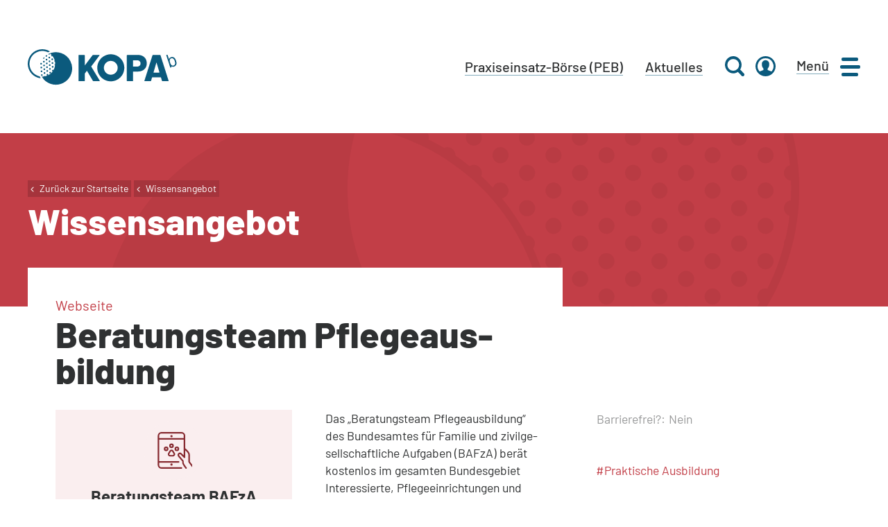

--- FILE ---
content_type: text/html;charset=UTF-8
request_url: https://kopa-berlin.de/ressourcen/beratungsteam-pflegeausbildung-des-bundesamtes-fuer-familie-und-zivilgesellschaftliche-aufgaben-bafza/
body_size: 120103
content:
<!DOCTYPE html>
<html lang="de" x-data="header()" x-on:resize.window="resize">
	<head>
		<meta http-equiv="Content-Type" content="text/html; charset=UTF-8" />
		<meta name="viewport" content="width=device-width, initial-scale=1.0, user-scalable=0" />

		<link rel="profile" href="http://gmpg.org/xfn/11" />
		<link rel="pingback" href="https://kopa-berlin.de/wp/xmlrpc.php" />

		<link media="all" href="https://kopa-berlin.de/wp-content/cache/autoptimize/css/autoptimize_6195e0f255321cf4bd0a5dbc881280ba.css" rel="stylesheet"><title>Beratungsteam Pflegeausbildung &#8211; KOPA</title>
<meta name='robots' content='max-image-preview:large' />
	<style>img:is([sizes="auto" i], [sizes^="auto," i]) { contain-intrinsic-size: 3000px 1500px }</style>
	<link rel="alternate" type="application/rss+xml" title="KOPA &raquo; Feed" href="https://kopa-berlin.de/feed/" />
<link rel="alternate" type="application/rss+xml" title="KOPA &raquo; Kommentar-Feed" href="https://kopa-berlin.de/comments/feed/" />
<link rel="apple-touch-icon" sizes="180x180" href="https://kopa-berlin.de/wp-content/themes/kopa-wpemerge-theme/dist/images/apple-touch-iconc7697cda99f6fd0db5d6.png">
<link rel="shortcut icon" href="https://kopa-berlin.de/wp-content/themes/kopa-wpemerge-theme/dist/images/favicon52097734b15a66a6976a.ico" />
<link rel="icon" type="image/png" sizes="32x32" href="https://kopa-berlin.de/wp-content/themes/kopa-wpemerge-theme/dist/images/favicon-32x32a68920af5787db13fe95.png">
<link rel="icon" type="image/png" sizes="16x16" href="https://kopa-berlin.de/wp-content/themes/kopa-wpemerge-theme/dist/images/favicon-16x16f82b3ed1c7c442555281.png">
<link rel="mask-icon" href="https://kopa-berlin.de/wp-content/themes/kopa-wpemerge-theme/dist/images/safari-pinned-tabcd82054c8cadbeb763c0.svg" color="#5bbad5">
<meta name="msapplication-TileColor" content="#7cd5f0">
<meta name="theme-color" content="#ffffff">

<style id='wp-block-library-theme-inline-css' type='text/css'>
.wp-block-audio :where(figcaption){color:#555;font-size:13px;text-align:center}.is-dark-theme .wp-block-audio :where(figcaption){color:#ffffffa6}.wp-block-audio{margin:0 0 1em}.wp-block-code{border:1px solid #ccc;border-radius:4px;font-family:Menlo,Consolas,monaco,monospace;padding:.8em 1em}.wp-block-embed :where(figcaption){color:#555;font-size:13px;text-align:center}.is-dark-theme .wp-block-embed :where(figcaption){color:#ffffffa6}.wp-block-embed{margin:0 0 1em}.blocks-gallery-caption{color:#555;font-size:13px;text-align:center}.is-dark-theme .blocks-gallery-caption{color:#ffffffa6}:root :where(.wp-block-image figcaption){color:#555;font-size:13px;text-align:center}.is-dark-theme :root :where(.wp-block-image figcaption){color:#ffffffa6}.wp-block-image{margin:0 0 1em}.wp-block-pullquote{border-bottom:4px solid;border-top:4px solid;color:currentColor;margin-bottom:1.75em}.wp-block-pullquote cite,.wp-block-pullquote footer,.wp-block-pullquote__citation{color:currentColor;font-size:.8125em;font-style:normal;text-transform:uppercase}.wp-block-quote{border-left:.25em solid;margin:0 0 1.75em;padding-left:1em}.wp-block-quote cite,.wp-block-quote footer{color:currentColor;font-size:.8125em;font-style:normal;position:relative}.wp-block-quote:where(.has-text-align-right){border-left:none;border-right:.25em solid;padding-left:0;padding-right:1em}.wp-block-quote:where(.has-text-align-center){border:none;padding-left:0}.wp-block-quote.is-large,.wp-block-quote.is-style-large,.wp-block-quote:where(.is-style-plain){border:none}.wp-block-search .wp-block-search__label{font-weight:700}.wp-block-search__button{border:1px solid #ccc;padding:.375em .625em}:where(.wp-block-group.has-background){padding:1.25em 2.375em}.wp-block-separator.has-css-opacity{opacity:.4}.wp-block-separator{border:none;border-bottom:2px solid;margin-left:auto;margin-right:auto}.wp-block-separator.has-alpha-channel-opacity{opacity:1}.wp-block-separator:not(.is-style-wide):not(.is-style-dots){width:100px}.wp-block-separator.has-background:not(.is-style-dots){border-bottom:none;height:1px}.wp-block-separator.has-background:not(.is-style-wide):not(.is-style-dots){height:2px}.wp-block-table{margin:0 0 1em}.wp-block-table td,.wp-block-table th{word-break:normal}.wp-block-table :where(figcaption){color:#555;font-size:13px;text-align:center}.is-dark-theme .wp-block-table :where(figcaption){color:#ffffffa6}.wp-block-video :where(figcaption){color:#555;font-size:13px;text-align:center}.is-dark-theme .wp-block-video :where(figcaption){color:#ffffffa6}.wp-block-video{margin:0 0 1em}:root :where(.wp-block-template-part.has-background){margin-bottom:0;margin-top:0;padding:1.25em 2.375em}
</style>
<style id='bp-login-form-style-inline-css' type='text/css'>
.widget_bp_core_login_widget .bp-login-widget-user-avatar{float:left}.widget_bp_core_login_widget .bp-login-widget-user-links{margin-left:70px}#bp-login-widget-form label{display:block;font-weight:600;margin:15px 0 5px;width:auto}#bp-login-widget-form input[type=password],#bp-login-widget-form input[type=text]{background-color:#fafafa;border:1px solid #d6d6d6;border-radius:0;font:inherit;font-size:100%;padding:.5em;width:100%}#bp-login-widget-form .bp-login-widget-register-link,#bp-login-widget-form .login-submit{display:inline;width:-moz-fit-content;width:fit-content}#bp-login-widget-form .bp-login-widget-register-link{margin-left:1em}#bp-login-widget-form .bp-login-widget-register-link a{filter:invert(1)}#bp-login-widget-form .bp-login-widget-pwd-link{font-size:80%}

</style>
<style id='bp-primary-nav-style-inline-css' type='text/css'>
.buddypress_object_nav .bp-navs{background:#0000;clear:both;overflow:hidden}.buddypress_object_nav .bp-navs ul{margin:0;padding:0}.buddypress_object_nav .bp-navs ul li{list-style:none;margin:0}.buddypress_object_nav .bp-navs ul li a,.buddypress_object_nav .bp-navs ul li span{border:0;display:block;padding:5px 10px;text-decoration:none}.buddypress_object_nav .bp-navs ul li .count{background:#eaeaea;border:1px solid #ccc;border-radius:50%;color:#555;display:inline-block;font-size:12px;margin-left:2px;padding:3px 6px;text-align:center;vertical-align:middle}.buddypress_object_nav .bp-navs ul li a .count:empty{display:none}.buddypress_object_nav .bp-navs ul li.last select{max-width:185px}.buddypress_object_nav .bp-navs ul li.current a,.buddypress_object_nav .bp-navs ul li.selected a{color:#333;opacity:1}.buddypress_object_nav .bp-navs ul li.current a .count,.buddypress_object_nav .bp-navs ul li.selected a .count{background-color:#fff}.buddypress_object_nav .bp-navs ul li.dynamic a .count,.buddypress_object_nav .bp-navs ul li.dynamic.current a .count,.buddypress_object_nav .bp-navs ul li.dynamic.selected a .count{background-color:#5087e5;border:0;color:#fafafa}.buddypress_object_nav .bp-navs ul li.dynamic a:hover .count{background-color:#5087e5;border:0;color:#fff}.buddypress_object_nav .main-navs.dir-navs{margin-bottom:20px}.buddypress_object_nav .bp-navs.group-create-links ul li.current a{text-align:center}.buddypress_object_nav .bp-navs.group-create-links ul li:not(.current),.buddypress_object_nav .bp-navs.group-create-links ul li:not(.current) a{color:#767676}.buddypress_object_nav .bp-navs.group-create-links ul li:not(.current) a:focus,.buddypress_object_nav .bp-navs.group-create-links ul li:not(.current) a:hover{background:none;color:#555}.buddypress_object_nav .bp-navs.group-create-links ul li:not(.current) a[disabled]:focus,.buddypress_object_nav .bp-navs.group-create-links ul li:not(.current) a[disabled]:hover{color:#767676}

</style>
<style id='bp-member-style-inline-css' type='text/css'>
[data-type="bp/member"] input.components-placeholder__input{border:1px solid #757575;border-radius:2px;flex:1 1 auto;padding:6px 8px}.bp-block-member{position:relative}.bp-block-member .member-content{display:flex}.bp-block-member .user-nicename{display:block}.bp-block-member .user-nicename a{border:none;color:currentColor;text-decoration:none}.bp-block-member .bp-profile-button{width:100%}.bp-block-member .bp-profile-button a.button{bottom:10px;display:inline-block;margin:18px 0 0;position:absolute;right:0}.bp-block-member.has-cover .item-header-avatar,.bp-block-member.has-cover .member-content,.bp-block-member.has-cover .member-description{z-index:2}.bp-block-member.has-cover .member-content,.bp-block-member.has-cover .member-description{padding-top:75px}.bp-block-member.has-cover .bp-member-cover-image{background-color:#c5c5c5;background-position:top;background-repeat:no-repeat;background-size:cover;border:0;display:block;height:150px;left:0;margin:0;padding:0;position:absolute;top:0;width:100%;z-index:1}.bp-block-member img.avatar{height:auto;width:auto}.bp-block-member.avatar-none .item-header-avatar{display:none}.bp-block-member.avatar-none.has-cover{min-height:200px}.bp-block-member.avatar-full{min-height:150px}.bp-block-member.avatar-full .item-header-avatar{width:180px}.bp-block-member.avatar-thumb .member-content{align-items:center;min-height:50px}.bp-block-member.avatar-thumb .item-header-avatar{width:70px}.bp-block-member.avatar-full.has-cover{min-height:300px}.bp-block-member.avatar-full.has-cover .item-header-avatar{width:200px}.bp-block-member.avatar-full.has-cover img.avatar{background:#fffc;border:2px solid #fff;margin-left:20px}.bp-block-member.avatar-thumb.has-cover .item-header-avatar{padding-top:75px}.entry .entry-content .bp-block-member .user-nicename a{border:none;color:currentColor;text-decoration:none}

</style>

<style id='bp-dynamic-members-style-inline-css' type='text/css'>
.bp-dynamic-block-container .item-options{font-size:.5em;margin:0 0 1em;padding:1em 0}.bp-dynamic-block-container .item-options a.selected{font-weight:600}.bp-dynamic-block-container ul.item-list{list-style:none;margin:1em 0;padding-left:0}.bp-dynamic-block-container ul.item-list li{margin-bottom:1em}.bp-dynamic-block-container ul.item-list li:after,.bp-dynamic-block-container ul.item-list li:before{content:" ";display:table}.bp-dynamic-block-container ul.item-list li:after{clear:both}.bp-dynamic-block-container ul.item-list li .item-avatar{float:left;width:60px}.bp-dynamic-block-container ul.item-list li .item{margin-left:70px}

</style>
<style id='bp-online-members-style-inline-css' type='text/css'>
.widget_bp_core_whos_online_widget .avatar-block,[data-type="bp/online-members"] .avatar-block{display:flex;flex-flow:row wrap}.widget_bp_core_whos_online_widget .avatar-block img,[data-type="bp/online-members"] .avatar-block img{margin:.5em}

</style>
<style id='bp-active-members-style-inline-css' type='text/css'>
.widget_bp_core_recently_active_widget .avatar-block,[data-type="bp/active-members"] .avatar-block{display:flex;flex-flow:row wrap}.widget_bp_core_recently_active_widget .avatar-block img,[data-type="bp/active-members"] .avatar-block img{margin:.5em}

</style>
<style id='bp-latest-activities-style-inline-css' type='text/css'>
.bp-latest-activities .components-flex.components-select-control select[multiple]{height:auto;padding:0 8px}.bp-latest-activities .components-flex.components-select-control select[multiple]+.components-input-control__suffix svg{display:none}.bp-latest-activities-block a,.entry .entry-content .bp-latest-activities-block a{border:none;text-decoration:none}.bp-latest-activities-block .activity-list.item-list blockquote{border:none;padding:0}.bp-latest-activities-block .activity-list.item-list blockquote .activity-item:not(.mini){box-shadow:1px 0 4px #00000026;padding:0 1em;position:relative}.bp-latest-activities-block .activity-list.item-list blockquote .activity-item:not(.mini):after,.bp-latest-activities-block .activity-list.item-list blockquote .activity-item:not(.mini):before{border-color:#0000;border-style:solid;content:"";display:block;height:0;left:15px;position:absolute;width:0}.bp-latest-activities-block .activity-list.item-list blockquote .activity-item:not(.mini):before{border-top-color:#00000026;border-width:9px;bottom:-18px;left:14px}.bp-latest-activities-block .activity-list.item-list blockquote .activity-item:not(.mini):after{border-top-color:#fff;border-width:8px;bottom:-16px}.bp-latest-activities-block .activity-list.item-list blockquote .activity-item.mini .avatar{display:inline-block;height:20px;margin-right:2px;vertical-align:middle;width:20px}.bp-latest-activities-block .activity-list.item-list footer{align-items:center;display:flex}.bp-latest-activities-block .activity-list.item-list footer img.avatar{border:none;display:inline-block;margin-right:.5em}.bp-latest-activities-block .activity-list.item-list footer .activity-time-since{font-size:90%}.bp-latest-activities-block .widget-error{border-left:4px solid #0b80a4;box-shadow:1px 0 4px #00000026}.bp-latest-activities-block .widget-error p{padding:0 1em}

</style>
<style id='bp-group-style-inline-css' type='text/css'>
[data-type="bp/group"] input.components-placeholder__input{border:1px solid #757575;border-radius:2px;flex:1 1 auto;padding:6px 8px}.bp-block-group{position:relative}.bp-block-group .group-content{display:flex}.bp-block-group .group-description{width:100%}.bp-block-group .group-description-content{margin-bottom:18px;width:100%}.bp-block-group .bp-profile-button{overflow:hidden;width:100%}.bp-block-group .bp-profile-button a.button{margin:18px 0 0}.bp-block-group.has-cover .group-content,.bp-block-group.has-cover .group-description,.bp-block-group.has-cover .item-header-avatar{z-index:2}.bp-block-group.has-cover .group-content,.bp-block-group.has-cover .group-description{padding-top:75px}.bp-block-group.has-cover .bp-group-cover-image{background-color:#c5c5c5;background-position:top;background-repeat:no-repeat;background-size:cover;border:0;display:block;height:150px;left:0;margin:0;padding:0;position:absolute;top:0;width:100%;z-index:1}.bp-block-group img.avatar{height:auto;width:auto}.bp-block-group.avatar-none .item-header-avatar{display:none}.bp-block-group.avatar-full{min-height:150px}.bp-block-group.avatar-full .item-header-avatar{width:180px}.bp-block-group.avatar-full .group-description{padding-left:35px}.bp-block-group.avatar-thumb .item-header-avatar{width:70px}.bp-block-group.avatar-thumb .item-header-avatar img.avatar{margin-top:15px}.bp-block-group.avatar-none.has-cover{min-height:200px}.bp-block-group.avatar-none.has-cover .item-header-avatar{padding-top:75px}.bp-block-group.avatar-full.has-cover{min-height:300px}.bp-block-group.avatar-full.has-cover .item-header-avatar{width:200px}.bp-block-group.avatar-full.has-cover img.avatar{background:#fffc;border:2px solid #fff;margin-left:20px}.bp-block-group.avatar-thumb:not(.has-description) .group-content{align-items:center;min-height:50px}.bp-block-group.avatar-thumb.has-cover .item-header-avatar{padding-top:75px}.bp-block-group.has-description .bp-profile-button a.button{display:block;float:right}

</style>
<style id='bp-groups-style-inline-css' type='text/css'>
[data-type="bp/groups"] .components-placeholder.is-appender{min-height:0}[data-type="bp/groups"] .components-placeholder.is-appender .components-placeholder__label:empty{display:none}[data-type="bp/groups"] .components-placeholder input.components-placeholder__input{border:1px solid #757575;border-radius:2px;flex:1 1 auto;padding:6px 8px}[data-type="bp/groups"].avatar-none .group-description{width:calc(100% - 44px)}[data-type="bp/groups"].avatar-full .group-description{width:calc(100% - 224px)}[data-type="bp/groups"].avatar-thumb .group-description{width:calc(100% - 114px)}[data-type="bp/groups"] .group-content{position:relative}[data-type="bp/groups"] .group-content .is-right{position:absolute;right:2px;top:2px}[data-type="bp/groups"] .columns-2 .group-content .group-description,[data-type="bp/groups"] .columns-3 .group-content .group-description,[data-type="bp/groups"] .columns-4 .group-content .group-description{padding-left:44px;width:calc(100% - 44px)}[data-type="bp/groups"] .columns-3 .is-right{right:-10px}[data-type="bp/groups"] .columns-4 .is-right{right:-50px}.bp-block-groups.is-grid{display:flex;flex-wrap:wrap;padding:0}.bp-block-groups.is-grid .group-content{margin:0 1.25em 1.25em 0;width:100%}@media(min-width:600px){.bp-block-groups.columns-2 .group-content{width:calc(50% - .625em)}.bp-block-groups.columns-2 .group-content:nth-child(2n){margin-right:0}.bp-block-groups.columns-3 .group-content{width:calc(33.33333% - .83333em)}.bp-block-groups.columns-3 .group-content:nth-child(3n){margin-right:0}.bp-block-groups.columns-4 .group-content{width:calc(25% - .9375em)}.bp-block-groups.columns-4 .group-content:nth-child(4n){margin-right:0}}.bp-block-groups .group-content{display:flex;flex-direction:column;padding-bottom:1em;text-align:center}.bp-block-groups .group-content .group-description,.bp-block-groups .group-content .item-header-avatar{width:100%}.bp-block-groups .group-content .item-header-avatar{margin:0 auto}.bp-block-groups .group-content .item-header-avatar img.avatar{display:inline-block}@media(min-width:600px){.bp-block-groups .group-content{flex-direction:row;text-align:left}.bp-block-groups .group-content .group-description,.bp-block-groups .group-content .item-header-avatar{width:auto}.bp-block-groups .group-content .item-header-avatar{margin:0}}.bp-block-groups .group-content time{color:#767676;display:block;font-size:80%}.bp-block-groups.avatar-none .item-header-avatar{display:none}.bp-block-groups.avatar-full{min-height:190px}.bp-block-groups.avatar-full .item-header-avatar{width:180px}.bp-block-groups.avatar-thumb .group-content{min-height:80px}.bp-block-groups.avatar-thumb .item-header-avatar{width:70px}.bp-block-groups.columns-2 .group-content,.bp-block-groups.columns-3 .group-content,.bp-block-groups.columns-4 .group-content{display:block;text-align:center}.bp-block-groups.columns-2 .group-content .item-header-avatar,.bp-block-groups.columns-3 .group-content .item-header-avatar,.bp-block-groups.columns-4 .group-content .item-header-avatar{margin:0 auto}.bp-block-groups img.avatar{height:auto;max-width:-moz-fit-content;max-width:fit-content;width:auto}.bp-block-groups .member-content.has-description{align-items:center}.bp-block-groups .member-content.has-description .item-header-avatar{padding-right:1em}.bp-block-groups .member-content.has-description .group-description-content{margin-bottom:0;text-align:left}

</style>
<style id='bp-dynamic-groups-style-inline-css' type='text/css'>
.bp-dynamic-block-container .item-options{font-size:.5em;margin:0 0 1em;padding:1em 0}.bp-dynamic-block-container .item-options a.selected{font-weight:600}.bp-dynamic-block-container ul.item-list{list-style:none;margin:1em 0;padding-left:0}.bp-dynamic-block-container ul.item-list li{margin-bottom:1em}.bp-dynamic-block-container ul.item-list li:after,.bp-dynamic-block-container ul.item-list li:before{content:" ";display:table}.bp-dynamic-block-container ul.item-list li:after{clear:both}.bp-dynamic-block-container ul.item-list li .item-avatar{float:left;width:60px}.bp-dynamic-block-container ul.item-list li .item{margin-left:70px}

</style>
<style id='bp-sitewide-notices-style-inline-css' type='text/css'>
.bp-sitewide-notice-block .bp-screen-reader-text,[data-type="bp/sitewide-notices"] .bp-screen-reader-text{border:0;clip:rect(0 0 0 0);height:1px;margin:-1px;overflow:hidden;padding:0;position:absolute;width:1px;word-wrap:normal!important}.bp-sitewide-notice-block [data-bp-tooltip]:after,[data-type="bp/sitewide-notices"] [data-bp-tooltip]:after{background-color:#fff;border:1px solid #737373;border-radius:1px;box-shadow:4px 4px 8px #0003;color:#333;content:attr(data-bp-tooltip);display:none;font-family:Helvetica Neue,Helvetica,Arial,san-serif;font-size:12px;font-weight:400;letter-spacing:normal;line-height:1.25;max-width:200px;opacity:0;padding:5px 8px;pointer-events:none;position:absolute;text-shadow:none;text-transform:none;transform:translateZ(0);transition:all 1.5s ease;visibility:hidden;white-space:nowrap;word-wrap:break-word;z-index:100000}.bp-sitewide-notice-block .bp-tooltip:after,[data-type="bp/sitewide-notices"] .bp-tooltip:after{left:50%;margin-top:7px;top:110%;transform:translate(-50%)}.bp-sitewide-notice-block{border-left:4px solid #ff853c;padding-left:1em;position:relative}.bp-sitewide-notice-block h2:before{background:none;border:none}.bp-sitewide-notice-block .dismiss-notice{background-color:#0000;border:1px solid #ff853c;color:#ff853c;display:block;padding:.2em .5em;position:absolute;right:.5em;top:.5em;width:-moz-fit-content;width:fit-content}.bp-sitewide-notice-block .dismiss-notice:hover{background-color:#ff853c;color:#fff}

</style>

<style id='classic-theme-styles-inline-css' type='text/css'>
/*! This file is auto-generated */
.wp-block-button__link{color:#fff;background-color:#32373c;border-radius:9999px;box-shadow:none;text-decoration:none;padding:calc(.667em + 2px) calc(1.333em + 2px);font-size:1.125em}.wp-block-file__button{background:#32373c;color:#fff;text-decoration:none}
</style>
<style id='global-styles-inline-css' type='text/css'>
:root{--wp--preset--aspect-ratio--square: 1;--wp--preset--aspect-ratio--4-3: 4/3;--wp--preset--aspect-ratio--3-4: 3/4;--wp--preset--aspect-ratio--3-2: 3/2;--wp--preset--aspect-ratio--2-3: 2/3;--wp--preset--aspect-ratio--16-9: 16/9;--wp--preset--aspect-ratio--9-16: 9/16;--wp--preset--color--black: #2f3132;--wp--preset--color--cyan-bluish-gray: #abb8c3;--wp--preset--color--white: #ffffff;--wp--preset--color--pale-pink: #f78da7;--wp--preset--color--vivid-red: #cf2e2e;--wp--preset--color--luminous-vivid-orange: #ff6900;--wp--preset--color--luminous-vivid-amber: #fcb900;--wp--preset--color--light-green-cyan: #7bdcb5;--wp--preset--color--vivid-green-cyan: #00d084;--wp--preset--color--pale-cyan-blue: #8ed1fc;--wp--preset--color--vivid-cyan-blue: #0693e3;--wp--preset--color--vivid-purple: #9b51e0;--wp--preset--color--inherit: inherit;--wp--preset--color--current: currentColor;--wp--preset--color--transparent: transparent;--wp--preset--color--ocean-100: #dbf3fb;--wp--preset--color--ocean-200: #dbf3fb;--wp--preset--color--ocean-300: #c1edfd;--wp--preset--color--ocean-400: #7cd5f0;--wp--preset--color--ocean-600: #0b5a7d;--wp--preset--color--ocean-700: #094f6d;--wp--preset--color--ocean-800: #0a4761;--wp--preset--color--sky-100: #C2FDFF;--wp--preset--color--sky-200: #ddf4f3;--wp--preset--color--sky-300: #bbe9e8;--wp--preset--color--sky-400: #8fdbda;--wp--preset--color--sky-600: #017c7a;--wp--preset--color--sky-700: #006f6d;--wp--preset--color--sky-800: #006361;--wp--preset--color--forest-100: #eff4d5;--wp--preset--color--forest-200: #eff4d5;--wp--preset--color--forest-300: #dfeaac;--wp--preset--color--forest-400: #cbdc75;--wp--preset--color--forest-600: #626f22;--wp--preset--color--forest-700: #56621a;--wp--preset--color--forest-800: #4b5517;--wp--preset--color--field-100: #ecf7d9;--wp--preset--color--field-200: #ecf7d9;--wp--preset--color--field-300: #daefb3;--wp--preset--color--field-400: #ceea9a;--wp--preset--color--field-600: #3e822f;--wp--preset--color--field-700: #37742a;--wp--preset--color--field-800: #316825;--wp--preset--color--sunset-100: #fffae6;--wp--preset--color--sunset-200: #fffae6;--wp--preset--color--sunset-300: #ffe3ac;--wp--preset--color--sunset-400: #ffd176;--wp--preset--color--sunset-600: #c44e0a;--wp--preset--color--sunset-700: #b04608;--wp--preset--color--sunset-800: #9c3e08;--wp--preset--color--night-100: #f3e1ef;--wp--preset--color--night-200: #f3e1ef;--wp--preset--color--night-300: #eacae3;--wp--preset--color--night-400: #e1b4d8;--wp--preset--color--night-600: #593a53;--wp--preset--color--night-700: #4f344a;--wp--preset--color--night-800: #472e42;--wp--preset--color--rose-100: #faeeef;--wp--preset--color--rose-200: #faeeef;--wp--preset--color--rose-300: #f0ced0;--wp--preset--color--rose-400: #e7aeb2;--wp--preset--color--rose-600: #c23e47;--wp--preset--color--rose-700: #a5343c;--wp--preset--color--rose-800: #872b31;--wp--preset--color--neutral-100: #f7f7f7;--wp--preset--color--neutral-200: #f7f7f7;--wp--preset--color--neutral-300: #ececec;--wp--preset--color--neutral-400: #d6d6d6;--wp--preset--color--neutral-600: #525455;--wp--preset--color--neutral-700: #303232;--wp--preset--color--neutral-800: #1c1d1e;--wp--preset--gradient--vivid-cyan-blue-to-vivid-purple: linear-gradient(135deg,rgba(6,147,227,1) 0%,rgb(155,81,224) 100%);--wp--preset--gradient--light-green-cyan-to-vivid-green-cyan: linear-gradient(135deg,rgb(122,220,180) 0%,rgb(0,208,130) 100%);--wp--preset--gradient--luminous-vivid-amber-to-luminous-vivid-orange: linear-gradient(135deg,rgba(252,185,0,1) 0%,rgba(255,105,0,1) 100%);--wp--preset--gradient--luminous-vivid-orange-to-vivid-red: linear-gradient(135deg,rgba(255,105,0,1) 0%,rgb(207,46,46) 100%);--wp--preset--gradient--very-light-gray-to-cyan-bluish-gray: linear-gradient(135deg,rgb(238,238,238) 0%,rgb(169,184,195) 100%);--wp--preset--gradient--cool-to-warm-spectrum: linear-gradient(135deg,rgb(74,234,220) 0%,rgb(151,120,209) 20%,rgb(207,42,186) 40%,rgb(238,44,130) 60%,rgb(251,105,98) 80%,rgb(254,248,76) 100%);--wp--preset--gradient--blush-light-purple: linear-gradient(135deg,rgb(255,206,236) 0%,rgb(152,150,240) 100%);--wp--preset--gradient--blush-bordeaux: linear-gradient(135deg,rgb(254,205,165) 0%,rgb(254,45,45) 50%,rgb(107,0,62) 100%);--wp--preset--gradient--luminous-dusk: linear-gradient(135deg,rgb(255,203,112) 0%,rgb(199,81,192) 50%,rgb(65,88,208) 100%);--wp--preset--gradient--pale-ocean: linear-gradient(135deg,rgb(255,245,203) 0%,rgb(182,227,212) 50%,rgb(51,167,181) 100%);--wp--preset--gradient--electric-grass: linear-gradient(135deg,rgb(202,248,128) 0%,rgb(113,206,126) 100%);--wp--preset--gradient--midnight: linear-gradient(135deg,rgb(2,3,129) 0%,rgb(40,116,252) 100%);--wp--preset--font-size--small: 14px;--wp--preset--font-size--medium: 20px;--wp--preset--font-size--large: 36px;--wp--preset--font-size--x-large: 42px;--wp--preset--font-size--xsm: 10px;--wp--preset--font-size--sm: 12px;--wp--preset--font-size--mnormal: 14px;--wp--preset--font-size--base: 16px;--wp--preset--font-size--normal: 17.6px;--wp--preset--font-size--mh-5: 18px;--wp--preset--font-size--big: 20px;--wp--preset--font-size--h-6: 20px;--wp--preset--font-size--mh-3: 22px;--wp--preset--font-size--h-5: 24px;--wp--preset--font-size--h-4: 28px;--wp--preset--font-size--h-3: 32px;--wp--preset--font-size--h-2: 40px;--wp--preset--font-size--h-1: 52px;--wp--preset--spacing--20: 0.44rem;--wp--preset--spacing--30: 0.67rem;--wp--preset--spacing--40: 1rem;--wp--preset--spacing--50: 1.5rem;--wp--preset--spacing--60: 2.25rem;--wp--preset--spacing--70: 3.38rem;--wp--preset--spacing--80: 5.06rem;--wp--preset--shadow--natural: 6px 6px 9px rgba(0, 0, 0, 0.2);--wp--preset--shadow--deep: 12px 12px 50px rgba(0, 0, 0, 0.4);--wp--preset--shadow--sharp: 6px 6px 0px rgba(0, 0, 0, 0.2);--wp--preset--shadow--outlined: 6px 6px 0px -3px rgba(255, 255, 255, 1), 6px 6px rgba(0, 0, 0, 1);--wp--preset--shadow--crisp: 6px 6px 0px rgba(0, 0, 0, 1);}:where(.is-layout-flex){gap: 0.5em;}:where(.is-layout-grid){gap: 0.5em;}body .is-layout-flex{display: flex;}.is-layout-flex{flex-wrap: wrap;align-items: center;}.is-layout-flex > :is(*, div){margin: 0;}body .is-layout-grid{display: grid;}.is-layout-grid > :is(*, div){margin: 0;}:where(.wp-block-columns.is-layout-flex){gap: 2em;}:where(.wp-block-columns.is-layout-grid){gap: 2em;}:where(.wp-block-post-template.is-layout-flex){gap: 1.25em;}:where(.wp-block-post-template.is-layout-grid){gap: 1.25em;}.has-black-color{color: var(--wp--preset--color--black) !important;}.has-cyan-bluish-gray-color{color: var(--wp--preset--color--cyan-bluish-gray) !important;}.has-white-color{color: var(--wp--preset--color--white) !important;}.has-pale-pink-color{color: var(--wp--preset--color--pale-pink) !important;}.has-vivid-red-color{color: var(--wp--preset--color--vivid-red) !important;}.has-luminous-vivid-orange-color{color: var(--wp--preset--color--luminous-vivid-orange) !important;}.has-luminous-vivid-amber-color{color: var(--wp--preset--color--luminous-vivid-amber) !important;}.has-light-green-cyan-color{color: var(--wp--preset--color--light-green-cyan) !important;}.has-vivid-green-cyan-color{color: var(--wp--preset--color--vivid-green-cyan) !important;}.has-pale-cyan-blue-color{color: var(--wp--preset--color--pale-cyan-blue) !important;}.has-vivid-cyan-blue-color{color: var(--wp--preset--color--vivid-cyan-blue) !important;}.has-vivid-purple-color{color: var(--wp--preset--color--vivid-purple) !important;}.has-black-background-color{background-color: var(--wp--preset--color--black) !important;}.has-cyan-bluish-gray-background-color{background-color: var(--wp--preset--color--cyan-bluish-gray) !important;}.has-white-background-color{background-color: var(--wp--preset--color--white) !important;}.has-pale-pink-background-color{background-color: var(--wp--preset--color--pale-pink) !important;}.has-vivid-red-background-color{background-color: var(--wp--preset--color--vivid-red) !important;}.has-luminous-vivid-orange-background-color{background-color: var(--wp--preset--color--luminous-vivid-orange) !important;}.has-luminous-vivid-amber-background-color{background-color: var(--wp--preset--color--luminous-vivid-amber) !important;}.has-light-green-cyan-background-color{background-color: var(--wp--preset--color--light-green-cyan) !important;}.has-vivid-green-cyan-background-color{background-color: var(--wp--preset--color--vivid-green-cyan) !important;}.has-pale-cyan-blue-background-color{background-color: var(--wp--preset--color--pale-cyan-blue) !important;}.has-vivid-cyan-blue-background-color{background-color: var(--wp--preset--color--vivid-cyan-blue) !important;}.has-vivid-purple-background-color{background-color: var(--wp--preset--color--vivid-purple) !important;}.has-black-border-color{border-color: var(--wp--preset--color--black) !important;}.has-cyan-bluish-gray-border-color{border-color: var(--wp--preset--color--cyan-bluish-gray) !important;}.has-white-border-color{border-color: var(--wp--preset--color--white) !important;}.has-pale-pink-border-color{border-color: var(--wp--preset--color--pale-pink) !important;}.has-vivid-red-border-color{border-color: var(--wp--preset--color--vivid-red) !important;}.has-luminous-vivid-orange-border-color{border-color: var(--wp--preset--color--luminous-vivid-orange) !important;}.has-luminous-vivid-amber-border-color{border-color: var(--wp--preset--color--luminous-vivid-amber) !important;}.has-light-green-cyan-border-color{border-color: var(--wp--preset--color--light-green-cyan) !important;}.has-vivid-green-cyan-border-color{border-color: var(--wp--preset--color--vivid-green-cyan) !important;}.has-pale-cyan-blue-border-color{border-color: var(--wp--preset--color--pale-cyan-blue) !important;}.has-vivid-cyan-blue-border-color{border-color: var(--wp--preset--color--vivid-cyan-blue) !important;}.has-vivid-purple-border-color{border-color: var(--wp--preset--color--vivid-purple) !important;}.has-vivid-cyan-blue-to-vivid-purple-gradient-background{background: var(--wp--preset--gradient--vivid-cyan-blue-to-vivid-purple) !important;}.has-light-green-cyan-to-vivid-green-cyan-gradient-background{background: var(--wp--preset--gradient--light-green-cyan-to-vivid-green-cyan) !important;}.has-luminous-vivid-amber-to-luminous-vivid-orange-gradient-background{background: var(--wp--preset--gradient--luminous-vivid-amber-to-luminous-vivid-orange) !important;}.has-luminous-vivid-orange-to-vivid-red-gradient-background{background: var(--wp--preset--gradient--luminous-vivid-orange-to-vivid-red) !important;}.has-very-light-gray-to-cyan-bluish-gray-gradient-background{background: var(--wp--preset--gradient--very-light-gray-to-cyan-bluish-gray) !important;}.has-cool-to-warm-spectrum-gradient-background{background: var(--wp--preset--gradient--cool-to-warm-spectrum) !important;}.has-blush-light-purple-gradient-background{background: var(--wp--preset--gradient--blush-light-purple) !important;}.has-blush-bordeaux-gradient-background{background: var(--wp--preset--gradient--blush-bordeaux) !important;}.has-luminous-dusk-gradient-background{background: var(--wp--preset--gradient--luminous-dusk) !important;}.has-pale-ocean-gradient-background{background: var(--wp--preset--gradient--pale-ocean) !important;}.has-electric-grass-gradient-background{background: var(--wp--preset--gradient--electric-grass) !important;}.has-midnight-gradient-background{background: var(--wp--preset--gradient--midnight) !important;}.has-small-font-size{font-size: var(--wp--preset--font-size--small) !important;}.has-medium-font-size{font-size: var(--wp--preset--font-size--medium) !important;}.has-large-font-size{font-size: var(--wp--preset--font-size--large) !important;}.has-x-large-font-size{font-size: var(--wp--preset--font-size--x-large) !important;}
:where(.wp-block-post-template.is-layout-flex){gap: 1.25em;}:where(.wp-block-post-template.is-layout-grid){gap: 1.25em;}
:where(.wp-block-columns.is-layout-flex){gap: 2em;}:where(.wp-block-columns.is-layout-grid){gap: 2em;}
:root :where(.wp-block-pullquote){font-size: 1.5em;line-height: 1.6;}
</style>





<link rel='stylesheet' id='dashicons-css' href='https://kopa-berlin.de/wp/wp-includes/css/dashicons.min.css?ver=6.7.4' type='text/css' media='all' />




<link rel='stylesheet' id='theme-css-bundle-css' href='https://kopa-berlin.de/wp-content/themes/kopa-wpemerge-theme/dist/styles/frontend.min.css?ver=1768985546' type='text/css' media='all' />


<style id='learndash-front-inline-css' type='text/css'>
		.learndash-wrapper .ld-item-list .ld-item-list-item.ld-is-next,
		.learndash-wrapper .wpProQuiz_content .wpProQuiz_questionListItem label:focus-within {
			border-color: #3e822f;
		}

		/*
		.learndash-wrapper a:not(.ld-button):not(#quiz_continue_link):not(.ld-focus-menu-link):not(.btn-blue):not(#quiz_continue_link):not(.ld-js-register-account):not(#ld-focus-mode-course-heading):not(#btn-join):not(.ld-item-name):not(.ld-table-list-item-preview):not(.ld-lesson-item-preview-heading),
		 */

		.learndash-wrapper .ld-breadcrumbs a,
		.learndash-wrapper .ld-lesson-item.ld-is-current-lesson .ld-lesson-item-preview-heading,
		.learndash-wrapper .ld-lesson-item.ld-is-current-lesson .ld-lesson-title,
		.learndash-wrapper .ld-primary-color-hover:hover,
		.learndash-wrapper .ld-primary-color,
		.learndash-wrapper .ld-primary-color-hover:hover,
		.learndash-wrapper .ld-primary-color,
		.learndash-wrapper .ld-tabs .ld-tabs-navigation .ld-tab.ld-active,
		.learndash-wrapper .ld-button.ld-button-transparent,
		.learndash-wrapper .ld-button.ld-button-reverse,
		.learndash-wrapper .ld-icon-certificate,
		.learndash-wrapper .ld-login-modal .ld-login-modal-login .ld-modal-heading,
		#wpProQuiz_user_content a,
		.learndash-wrapper .ld-item-list .ld-item-list-item a.ld-item-name:hover,
		.learndash-wrapper .ld-focus-comments__heading-actions .ld-expand-button,
		.learndash-wrapper .ld-focus-comments__heading a,
		.learndash-wrapper .ld-focus-comments .comment-respond a,
		.learndash-wrapper .ld-focus-comment .ld-comment-reply a.comment-reply-link:hover,
		.learndash-wrapper .ld-expand-button.ld-button-alternate {
			color: #3e822f !important;
		}

		.learndash-wrapper .ld-focus-comment.bypostauthor>.ld-comment-wrapper,
		.learndash-wrapper .ld-focus-comment.role-group_leader>.ld-comment-wrapper,
		.learndash-wrapper .ld-focus-comment.role-administrator>.ld-comment-wrapper {
			background-color:rgba(62, 130, 47, 0.03) !important;
		}


		.learndash-wrapper .ld-primary-background,
		.learndash-wrapper .ld-tabs .ld-tabs-navigation .ld-tab.ld-active:after {
			background: #3e822f !important;
		}



		.learndash-wrapper .ld-course-navigation .ld-lesson-item.ld-is-current-lesson .ld-status-incomplete,
		.learndash-wrapper .ld-focus-comment.bypostauthor:not(.ptype-sfwd-assignment) >.ld-comment-wrapper>.ld-comment-avatar img,
		.learndash-wrapper .ld-focus-comment.role-group_leader>.ld-comment-wrapper>.ld-comment-avatar img,
		.learndash-wrapper .ld-focus-comment.role-administrator>.ld-comment-wrapper>.ld-comment-avatar img {
			border-color: #3e822f !important;
		}



		.learndash-wrapper .ld-loading::before {
			border-top:3px solid #3e822f !important;
		}

		.learndash-wrapper .ld-button:hover:not(.learndash-link-previous-incomplete):not(.ld-button-transparent):not(.ld--ignore-inline-css),
		#learndash-tooltips .ld-tooltip:after,
		#learndash-tooltips .ld-tooltip,
		.learndash-wrapper .ld-primary-background,
		.learndash-wrapper .btn-join:not(.ld--ignore-inline-css),
		.learndash-wrapper #btn-join:not(.ld--ignore-inline-css),
		.learndash-wrapper .ld-button:not(.ld-button-reverse):not(.learndash-link-previous-incomplete):not(.ld-button-transparent):not(.ld--ignore-inline-css),
		.learndash-wrapper .ld-expand-button,
		.learndash-wrapper .wpProQuiz_content .wpProQuiz_button:not(.wpProQuiz_button_reShowQuestion):not(.wpProQuiz_button_restartQuiz),
		.learndash-wrapper .wpProQuiz_content .wpProQuiz_button2,
		.learndash-wrapper .ld-focus .ld-focus-sidebar .ld-course-navigation-heading,
		.learndash-wrapper .ld-focus .ld-focus-sidebar .ld-focus-sidebar-trigger,
		.learndash-wrapper .ld-focus-comments .form-submit #submit,
		.learndash-wrapper .ld-login-modal input[type='submit'],
		.learndash-wrapper .ld-login-modal .ld-login-modal-register,
		.learndash-wrapper .wpProQuiz_content .wpProQuiz_certificate a.btn-blue,
		.learndash-wrapper .ld-focus .ld-focus-header .ld-user-menu .ld-user-menu-items a,
		#wpProQuiz_user_content table.wp-list-table thead th,
		#wpProQuiz_overlay_close,
		.learndash-wrapper .ld-expand-button.ld-button-alternate .ld-icon {
			background-color: #3e822f !important;
		}

		.learndash-wrapper .ld-button:focus:not(.learndash-link-previous-incomplete):not(.ld-button-transparent):not(.ld--ignore-inline-css),
		.learndash-wrapper .btn-join:focus:not(.ld--ignore-inline-css),
		.learndash-wrapper #btn-join:focus:not(.ld--ignore-inline-css),
		.learndash-wrapper .ld-expand-button:focus,
		.learndash-wrapper .wpProQuiz_content .wpProQuiz_button:not(.wpProQuiz_button_reShowQuestion):focus:not(.wpProQuiz_button_restartQuiz),
		.learndash-wrapper .wpProQuiz_content .wpProQuiz_button2:focus,
		.learndash-wrapper .ld-focus-comments .form-submit #submit,
		.learndash-wrapper .ld-login-modal input[type='submit']:focus,
		.learndash-wrapper .ld-login-modal .ld-login-modal-register:focus,
		.learndash-wrapper .wpProQuiz_content .wpProQuiz_certificate a.btn-blue:focus {
			outline-color: #3e822f;
		}

		.learndash-wrapper .ld-focus .ld-focus-header .ld-user-menu .ld-user-menu-items:before {
			border-bottom-color: #3e822f !important;
		}

		.learndash-wrapper .ld-button.ld-button-transparent:hover {
			background: transparent !important;
		}

		.learndash-wrapper .ld-button.ld-button-transparent:focus {
			outline-color: #3e822f;
		}

		.learndash-wrapper .ld-focus .ld-focus-header .sfwd-mark-complete .learndash_mark_complete_button,
		.learndash-wrapper .ld-focus .ld-focus-header #sfwd-mark-complete #learndash_mark_complete_button,
		.learndash-wrapper .ld-button.ld-button-transparent,
		.learndash-wrapper .ld-button.ld-button-alternate,
		.learndash-wrapper .ld-expand-button.ld-button-alternate {
			background-color:transparent !important;
		}

		.learndash-wrapper .ld-focus-header .ld-user-menu .ld-user-menu-items a,
		.learndash-wrapper .ld-button.ld-button-reverse:hover,
		.learndash-wrapper .ld-alert-success .ld-alert-icon.ld-icon-certificate,
		.learndash-wrapper .ld-alert-warning .ld-button:not(.learndash-link-previous-incomplete),
		.learndash-wrapper .ld-primary-background.ld-status {
			color:white !important;
		}

		.learndash-wrapper .ld-status.ld-status-unlocked {
			background-color: rgba(62,130,47,0.2) !important;
			color: #3e822f !important;
		}

		.learndash-wrapper .wpProQuiz_content .wpProQuiz_addToplist {
			background-color: rgba(62,130,47,0.1) !important;
			border: 1px solid #3e822f !important;
		}

		.learndash-wrapper .wpProQuiz_content .wpProQuiz_toplistTable th {
			background: #3e822f !important;
		}

		.learndash-wrapper .wpProQuiz_content .wpProQuiz_toplistTrOdd {
			background-color: rgba(62,130,47,0.1) !important;
		}

		.learndash-wrapper .wpProQuiz_content .wpProQuiz_reviewDiv li.wpProQuiz_reviewQuestionTarget {
			background-color: #3e822f !important;
		}
		.learndash-wrapper .wpProQuiz_content .wpProQuiz_time_limit .wpProQuiz_progress {
			background-color: #3e822f !important;
		}
		
		.learndash-wrapper #quiz_continue_link,
		.learndash-wrapper .ld-secondary-background,
		.learndash-wrapper .learndash_mark_complete_button,
		.learndash-wrapper #learndash_mark_complete_button,
		.learndash-wrapper .ld-status-complete,
		.learndash-wrapper .ld-alert-success .ld-button,
		.learndash-wrapper .ld-alert-success .ld-alert-icon {
			background-color: #316825 !important;
		}

		.learndash-wrapper #quiz_continue_link:focus,
		.learndash-wrapper .learndash_mark_complete_button:focus,
		.learndash-wrapper #learndash_mark_complete_button:focus,
		.learndash-wrapper .ld-alert-success .ld-button:focus {
			outline-color: #316825;
		}

		.learndash-wrapper .wpProQuiz_content a#quiz_continue_link {
			background-color: #316825 !important;
		}

		.learndash-wrapper .wpProQuiz_content a#quiz_continue_link:focus {
			outline-color: #316825;
		}

		.learndash-wrapper .course_progress .sending_progress_bar {
			background: #316825 !important;
		}

		.learndash-wrapper .wpProQuiz_content .wpProQuiz_button_reShowQuestion:hover, .learndash-wrapper .wpProQuiz_content .wpProQuiz_button_restartQuiz:hover {
			background-color: #316825 !important;
			opacity: 0.75;
		}

		.learndash-wrapper .wpProQuiz_content .wpProQuiz_button_reShowQuestion:focus,
		.learndash-wrapper .wpProQuiz_content .wpProQuiz_button_restartQuiz:focus {
			outline-color: #316825;
		}

		.learndash-wrapper .ld-secondary-color-hover:hover,
		.learndash-wrapper .ld-secondary-color,
		.learndash-wrapper .ld-focus .ld-focus-header .sfwd-mark-complete .learndash_mark_complete_button,
		.learndash-wrapper .ld-focus .ld-focus-header #sfwd-mark-complete #learndash_mark_complete_button,
		.learndash-wrapper .ld-focus .ld-focus-header .sfwd-mark-complete:after {
			color: #316825 !important;
		}

		.learndash-wrapper .ld-secondary-in-progress-icon {
			border-left-color: #316825 !important;
			border-top-color: #316825 !important;
		}

		.learndash-wrapper .ld-alert-success {
			border-color: #316825;
			background-color: transparent !important;
			color: #316825;
		}

		.learndash-wrapper .wpProQuiz_content .wpProQuiz_reviewQuestion li.wpProQuiz_reviewQuestionSolved,
		.learndash-wrapper .wpProQuiz_content .wpProQuiz_box li.wpProQuiz_reviewQuestionSolved {
			background-color: #316825 !important;
		}

		.learndash-wrapper .wpProQuiz_content  .wpProQuiz_reviewLegend span.wpProQuiz_reviewColor_Answer {
			background-color: #316825 !important;
		}

		
</style>
<link rel='stylesheet' id='borlabs-cookie-css' href='https://kopa-berlin.de/wp-content/cache/autoptimize/css/autoptimize_single_89afcf1970abf2fda8e5f70d8f921578.css?ver=2.2.12-40' type='text/css' media='all' />
<style id='wp-typography-custom-inline-css' type='text/css'>
sub, sup{font-size: 75%;line-height: 100%}sup{vertical-align: 60%}sub{vertical-align: -10%}.amp{font-family: Baskerville, "Goudy Old Style", Palatino, "Book Antiqua", "Warnock Pro", serif;font-size: 1.1em;font-style: italic;font-weight: normal;line-height: 1em}.caps{font-size: 90%}.dquo{margin-left: -0.4em}.quo{margin-left: -0.2em}.pull-single{margin-left: -0.15em}.push-single{margin-right: 0.15em}.pull-double{margin-left: -0.38em}.push-double{margin-right: 0.38em}
</style>
<style id='wp-typography-safari-font-workaround-inline-css' type='text/css'>
body {-webkit-font-feature-settings: "liga";font-feature-settings: "liga";-ms-font-feature-settings: normal;}
</style>

<script type="text/javascript" src="https://kopa-berlin.de/wp/wp-includes/js/jquery/jquery.min.js?ver=3.7.1" id="jquery-core-js"></script>

<script type="text/javascript" id="bigbluebutton-js-extra">
/* <![CDATA[ */
var php_vars = {"expand_recordings":"Expand recordings","collapse_recordings":"Collapse recordings","edit":"Bearbeiten","published":"Ver\u00f6ffentlicht","unpublished":"Unpublished","protected":"Protected","unprotected":"Unprotected","ajax_url":"https:\/\/kopa-berlin.de\/wp\/wp-admin\/admin-ajax.php"};
/* ]]> */
</script>

<script type="text/javascript" src="https://kopa-berlin.de/wp/wp-includes/js/dist/hooks.min.js?ver=4d63a3d491d11ffd8ac6" id="wp-hooks-js"></script>




<script type="text/javascript" id="jquery-ui-datepicker-js-after">
/* <![CDATA[ */
jQuery(function(jQuery){jQuery.datepicker.setDefaults({"closeText":"Schlie\u00dfen","currentText":"Heute","monthNames":["Januar","Februar","M\u00e4rz","April","Mai","Juni","Juli","August","September","Oktober","November","Dezember"],"monthNamesShort":["Jan.","Feb.","M\u00e4rz","Apr.","Mai","Juni","Juli","Aug.","Sep.","Okt.","Nov.","Dez."],"nextText":"Weiter","prevText":"Zur\u00fcck","dayNames":["Sonntag","Montag","Dienstag","Mittwoch","Donnerstag","Freitag","Samstag"],"dayNamesShort":["So.","Mo.","Di.","Mi.","Do.","Fr.","Sa."],"dayNamesMin":["S","M","D","M","D","F","S"],"dateFormat":"d. MM yy","firstDay":1,"isRTL":false});});
/* ]]> */
</script>






<script type="text/javascript" id="events-manager-js-extra">
/* <![CDATA[ */
var EM = {"ajaxurl":"https:\/\/kopa-berlin.de\/wp\/wp-admin\/admin-ajax.php","locationajaxurl":"https:\/\/kopa-berlin.de\/wp\/wp-admin\/admin-ajax.php?action=locations_search","firstDay":"1","locale":"de","dateFormat":"yy-mm-dd","ui_css":"https:\/\/kopa-berlin.de\/wp-content\/plugins\/events-manager\/includes\/css\/jquery-ui\/build.min.css","show24hours":"1","is_ssl":"1","autocomplete_limit":"10","calendar":{"breakpoints":{"small":560,"medium":908,"large":false},"month_format":"M Y"},"phone":"","datepicker":{"format":"d.m.Y","locale":"de"},"search":{"breakpoints":{"small":650,"medium":850,"full":false}},"url":"https:\/\/kopa-berlin.de\/wp-content\/plugins\/events-manager","assets":{"input.em-uploader":{"js":{"em-uploader":{"url":"https:\/\/kopa-berlin.de\/wp-content\/plugins\/events-manager\/includes\/js\/em-uploader.js?v=7.2.3.1","event":"em_uploader_ready"}}},".em-event-editor":{"js":{"event-editor":{"url":"https:\/\/kopa-berlin.de\/wp-content\/plugins\/events-manager\/includes\/js\/events-manager-event-editor.js?v=7.2.3.1","event":"em_event_editor_ready"}},"css":{"event-editor":"https:\/\/kopa-berlin.de\/wp-content\/plugins\/events-manager\/includes\/css\/events-manager-event-editor.min.css?v=7.2.3.1"}},".em-recurrence-sets, .em-timezone":{"js":{"luxon":{"url":"luxon\/luxon.js?v=7.2.3.1","event":"em_luxon_ready"}}},".em-booking-form, #em-booking-form, .em-booking-recurring, .em-event-booking-form":{"js":{"em-bookings":{"url":"https:\/\/kopa-berlin.de\/wp-content\/plugins\/events-manager\/includes\/js\/bookingsform.js?v=7.2.3.1","event":"em_booking_form_js_loaded"}}},"#em-opt-archetypes":{"js":{"archetypes":"https:\/\/kopa-berlin.de\/wp-content\/plugins\/events-manager\/includes\/js\/admin-archetype-editor.js?v=7.2.3.1","archetypes_ms":"https:\/\/kopa-berlin.de\/wp-content\/plugins\/events-manager\/includes\/js\/admin-archetypes.js?v=7.2.3.1","qs":"qs\/qs.js?v=7.2.3.1"}}},"cached":"1","bookingInProgress":"Bitte warten Sie, w\u00e4hrend die Buchung abgeschickt wird.","tickets_save":"Ticket speichern","bookingajaxurl":"https:\/\/kopa-berlin.de\/wp\/wp-admin\/admin-ajax.php","bookings_export_save":"Buchungen exportieren","bookings_settings_save":"Einstellungen speichern","booking_delete":"Sind Sie dir sicher, dass Sie es l\u00f6schen m\u00f6chten?","booking_offset":"30","bookings":{"submit_button":{"text":{"default":"Teilnahme buchen","free":"Teilnahme buchen","payment":"Teilnahme buchen","processing":"Processing ..."}},"update_listener":""},"bb_full":"Ausverkauft","bb_book":"Jetzt buchen","bb_booking":"Verarbeitung ...","bb_booked":"Buchung Abgesendet","bb_error":"Buchung Fehler. Nochmal versuchen?","bb_cancel":"Abbrechen","bb_canceling":"Stornieren ...","bb_cancelled":"Abgesagt","bb_cancel_error":"Stornierung Fehler. Nochmal versuchen?","txt_search":"Suche","txt_searching":"Suche...","txt_loading":"Wird geladen\u00a0\u2026"};
/* ]]> */
</script>



<script type="text/javascript" id="swp-js-js-extra">
/* <![CDATA[ */
var swp_data = {"replacements":{"buddypress|Active %s||":"Zuletzt aktiv %s","buddypress|Choose a Password (required)||":"W\u00e4hlen Sie ein Passwort (erforderlich)","bigbluebutton|Join||":"Jetzt teilnehmen","bigbluebutton|Rooms||":"Videokonferenz","bigbluebutton|Access Code||":"Zugangscode","bigbluebutton|The access code you have entered is incorrect. Please try again.||":"Der Zugangscode, den Sie eingegeben haben, ist nicht korrekt. Bitte versuchen Sie es noch einmal.","bigbluebutton|The meeting has not started yet. You will be automatically redirected to the meeting when it starts.||":"Die Konferenz hat noch nicht begonnen. Sie werden automatisch weitergeleitet sobald die Konferenz beginnt.","buddypress|Invite|button|":"Einladen","buddypress|Invite Members||":"Mitglieder einladen","buddypress|Loading the members who requested to join the group. Please wait.||":"Lade die Mitglieder, die der Gruppe beitreten m\u00f6chten. Bitte warten.","buddypress|Invite|Group invitations menu title|":"Einladen","buddypress|Pending Invites||":"Ausstehende Einladungen","buddypress|Select members to invite by clicking the + button. Once you've made your selection, use the \"Send Invites\" navigation item to continue.||":"W\u00e4hlen Sie Mitglieder aus, die Sie einladen m\u00f6chten, indem Sie auf den \"+\" Button klicken. Nachdem Sie Ihre Auswahl getroffen haben, fahren Sie fort, indem Sie den Men\u00fcpunkt \"Einladungen senden\" anklicken.","buddypress|Search|button|":"Suchen","buddypress|Search|search placeholder text|":"Suche","buddypress|All Members||":"Alle Mitglieder","buddypress|Cancel invitation|button|":"Einladung stornieren","buddypress|Cancel invitation||":"Einladung stornieren","buddypress|Next page|link|":"N\u00e4chste Seite","buddypress|There was a problem performing this action. Please try again.||":"Beim Ausf\u00fchren dieser Aktion ist ein Problem aufgetreten. Bitte versuchen Sie es erneut.","buddypress|Loading members. Please wait.||":"Mitglieder werden geladen. Bitte warten.","buddypress|No members were found. Try another filter.||":"Keine Mitglieder gefunden. Bitte versuchen Sie es mit anderen Suchkriterien.","buddypress|Use the \"Send\" button to send your invite or the \"Cancel\" button to abort.||":"Verwenden Sie den \"Senden\"-Button, um die Einladung zu verschicken, oder den \"Abbrechen\"-Button, um den Vorgang abzubrechen.","buddypress|Cancel|button|":"Abbrechen","buddypress|Send|button|":"Absenden","buddypress|Sending group invitations. Please wait.||":"Sende Gruppeneinladungen. Bitte warten.","buddypress|Invitations sent.||":"Einladungen gesendet.","buddypress|Group invite accepted.||":"Die Gruppeneinladung wurde angenommen.","buddypress|Loading notifications. Please wait.||":"Lade Benachrichtigungen. Bitte warten.","buddypress|Mark read|button|":"Als gelesen markieren","buddypress|Mark read|link|":"Als gelesen markieren","buddypress|Delete|button|":"L\u00f6schen","buddypress|Delete|link|":"L\u00f6schen","buddypress|New mentions||":"Neue Erw\u00e4hnungen","buddypress|New update replies||":"Neue Antworten","buddypress|New update comment replies||":"Neue Antworten auf Updatekommentare","buddypress|Pending Group membership requests||":"Ausstehende Gruppenmitgliedschaftsanfragen","buddypress|Accepted Group membership requests||":"Akzeptierte Gruppenmitgliedschaftsanfragen","buddypress|Rejected Group membership requests||":"Abgelehnte Gruppenmitgliedschaftsanfragen","buddypress|Group Administrator promotions||":"Gruppenadministrator-Aktionen","buddypress|Group Moderator promotions||":"Gruppenmoderator-Aktionen","buddypress|Invited by:||":"Eingeladen von:","buddypress|The invite has been sent.||":"Die Einladung wurde gesendet.","buddypress|You can view the group's pending invitations from this screen.||":"In dieser Ansicht sehen Sie ausstehende Einladungen in diese Gruppe.","buddypress|Manage Group Members||":"Gruppenmitglieder verwalten","buddypress|Manage your group members; promote to moderators, admins or demote or ban.||":"Verwalten Sie die Gruppenmitglieder: \u00c4nderung der Rollen zu Moderation und Administration oder Sperren von Mitgliedern.","buddypress|All members|Group Manage Members dropdown default option|":"Alle Mitglieder","buddypress|Group Members|group manage members table header|":"Gruppenmitglieder","buddypress|Roles|group manage members table header|":"Rollen","buddypress|Edit|group member edit role link|":"Bearbeiten","buddypress|Remove|group member ban link|":"Entfernen","buddypress|Unban|group member unban link|":"Sperre aufheben","buddypress|Ban|group member ban link|":"Sperren","buddypress|Stop editing|group member edit role abort link|":"Bearbeiten abbrechen","buddypress|Change role for:|group manage members row edit|":"Rolle \u00e4ndern in:","buddypress|Removing member... Please wait.|group manage members remove feedback|":"Mitglied wird entfernt... Bitte warten.","buddypress|Sorry, you are not allowed to promote this group member.||":"Sie sind leider nicht berechtigt, die Rolle dieses Gruppenmitglieds zu \u00e4ndern.","buddypress|Updating role... Please wait.|group manage members update feedback|":"Rolle wird aktualisiert... Bitte warten.","buddypress|Select your file||":"Datei ausw\u00e4hlen","buddypress|Select your file|button|":"Datei ausw\u00e4hlen","buddypress|Nur Personen, die eine Mitgliedschaft beantragen und akzeptiert wurden, k\u00f6nnen der Gruppe beitreten.||":"Nur Personen, die eine Mitgliedschaft beantragen und akzeptiert werden, k\u00f6nnen der Gruppe beitreten.","buddypress|Only people who are invited can join the group.||":"Nur eingeladene Personen k\u00f6nnen der Gruppe beitreten.","buddypress|Create A New Group||":"Neue Gruppe erstellen","buddypress|Change Group Settings||":"Gruppeneinstellungen \u00e4ndern","buddypress|Edit Group Name &amp; Description||":"Gruppennamen und -beschreibung \u00e4ndern","buddypress|Delete this group||":"Gruppe l\u00f6schen","buddypress|WARNING: Deleting this group will completely remove ALL content associated with it. There is no way back. Please be careful with this option.||":"WARNUNG: Durch das L\u00f6schen dieser Gruppe werden ALLE damit verbundenen Inhalte vollst\u00e4ndig entfernt. Es gibt keinen Weg zur\u00fcck. Bitte seien Sie vorsichtig mit dieser Option.","buddypress|Loading the group updates. Please wait.||":"Laden der Gruppenaktivit\u00e4ten. Bitte warten.","buddypress|Comment|button|":"Kommentieren","buddypress|Post|button|":"Ver\u00f6ffentlichen","buddypress|<a href=\"%1$s\">%2$s<\/a> replied <a href=\"%3$s\" class=\"activity-time-since\"><time class=\"time-since\" datetime=\"%4$s\" data-bp-timestamp=\"%5$d\">%6$s<\/time><\/a>||":"<a href=\"%1$s\">%2$s<\/a> antwortete <a href=\"%3$s\" class=\"activity-time-since\"><time class=\"time-since\" datetime=\"%4$s\" data-bp-timestamp=\"%5$d\">%6$s<\/time><\/a>","buddypress|Reply||":"Antworten","buddypress|Reply|link|":"Antworten","buddypress|Capture|button|":"Aufnehmen","buddypress|Capture||":"Aufnahme","buddypress|Save|button|":"Speichern","buddypress|Save||":"Speichern","buddypress|Your profile photo will be used on your profile and throughout the site. If there is a %s associated with your account email we will use that, or you can upload an image from your computer.||":"Das Profilbild wird im Mitgliederprofil und auf der gesamten Website verwendet. Wenn mit der E-Mail-Adresse ein %s verkn\u00fcpft ist, verwenden wir dieses Profilbild, oder es kann ein Bild vom Computer hochgeladen werden.","buddypress|Your profile photo will be used on your profile and throughout the site. To change your profile photo, create an account with %s using the same email address as you used to register with this site.||":"Ihr Profilfoto wird auf Ihrem Profil und auf der gesamten Website verwendet. Um Ihr Profilfoto zu \u00e4ndern, erstellen Sie ein Konto mit %s mit derselben E-Mail-Adresse, die Sie f\u00fcr die Registrierung auf dieser Website verwendet haben.","buddypress|Email Notifications||":"E-Mail-Benachrichtigungen","buddypress|Set your email notification preferences.||":"Hier k\u00f6nnen Sie Ihre Pr\u00e4ferenzen f\u00fcr E-Mail-Benachrichtigungen \u00fcber Updates aus dem KOPA-Netzwerk einstellen.","buddypress|Sorry, there were no groups found.||":"Es wurden keine Gruppen gefunden.","buddypress|Loading the member's groups. Please wait.||":"Lade die Gruppen des Mitglieds. Bitte warten.","buddypress|All Groups||":"Alle Gruppen","buddypress|My Groups||":"Meine Gruppen","buddypress|Your account was activated successfully! You can now log in with the username and password you provided when you signed up.||":"Ihr Konto wurde erfolgreich aktiviert! Sie k\u00f6nnen sich jetzt mit Ihren Zugangsdaten anmelden.","buddypress|Activate|button|":"Aktivieren","default|Check your email for the confirmation link.||":"Ein Best\u00e4tigungslink wurde Ihnen per E-Mail zugesandt. \u00dcberpr\u00fcfen Sie Ihr Postfach.","buddypress|Registering for this site is easy. Just fill in the fields below, and we'll get a new account set up for you in no time.||":"Die Registrierung f\u00fcr das KOPA-Netzwerk ist ganz einfach. F\u00fcllen Sie die unten stehenden Felder aus und nach erfolgreicher Pr\u00fcfung erstellen wir ein Konto f\u00fcr Sie.","bbpress|Oh, bother! No topics were found here.||":"Es wurden keine Themen gefunden.","bbpress|Pending|Unapprove the topic|":"Ausstehend","bbpress|Close|Close the topic|":"Schlie\u00dfen","bbpress|Unapprove|Unapprove the topic|":"Zur\u00fcckweisen","bbpress|You have %1$d new reply to %2$s||":"Sie haben %1$d neue Antwort(en) auf %2$s","bbpress|You have %1$d new reply to %2$s from %3$s||":"%3$s hat im Gruppenforum auf das Thema %2$s geantwortet","bigbluebutton|There are no rooms in the selection.||":"Keine Videokonferenzr\u00e4ume gefunden.","breadcrumb-navxt|Go to %title%.||":"Zur\u00fcck zu %title%","buddypress-media|Oops !! There's no media found for the request !!||":"Keine Medien gefunden.","buddypress-media|Sorry !! There's no media found for the request !!||":"Keine Medien gefunden.","rtmedia|Oops !! There's no media found for the request !!||":"Keine Medien gefunden.","bbpress|Create New Topic in &ldquo;%s&rdquo;||":"Neues Thema in \u201e%s\u201c erstellen","bp-groups-taxo|Select the %s of your choice.||":"W\u00e4hlen Sie passende %s aus:","buddypress|Email & Password||":"E-Mail und Passwort","buddypress|Update your email and or password.||":"Aktualisieren Sie Ihre E-Mail-Adresse und\/oder Ihr Passwort.","buddypress|Click on the \"Generate Password\" button to change your password.||":"Klicken Sie auf \"Passwort generieren\", um Ihr Passwort zu \u00e4ndern.","buddypress|Generate Password||":"Passwort generieren","buddypress|Add Your New Password||":"Neues Passwort angeben","buddypress|Export Data||":"Daten exportieren","buddypress|Data Export||":"Daten exportieren","buddypress|You can request an export of your personal data, containing the following items if applicable:||":"Sie k\u00f6nnen den Export Ihrer personenbezogenen Daten anfordern, die folgende Angaben enthalten (sofern vorhanden):","buddypress|Personal information|WP Media data exporter friendly name|":"Pers\u00f6nliche Daten","buddypress|Comments|WP Comments data exporter friendly name|":"Kommentare","buddypress|Media|WP Media data exporter friendly name|":"Medien","buddypress|Extended Profile information|BuddyPress Extended Profile data exporter friendly name|":"Erweiterte Profilinformationen","buddypress|Notifications Data|BuddyPress Notifications data exporter friendly name|":"Benachrichtigungsdaten","buddypress|Personal settings|BuddyPress Settings Data data exporter friendly name|":"Pers\u00f6nliche Einstellungen","buddypress|If you want to make a request, please click on the button below:||":"Um eine Anfrage zu stellen, bitte unten auf den Button klicken:","buddypress|Request personal data export||":"Pers\u00f6nlichen Datenexport anfordern","buddypress|Data Erase||":"Daten l\u00f6schen","buddypress|To erase all data associated with your account, your user account must be completely deleted.||":"Um alle mit Ihrem Konto verkn\u00fcpften Daten zu l\u00f6schen, muss Ihr Benutzerkonto vollst\u00e4ndig gel\u00f6scht werden.","buddypress|You may delete your account by visiting the %s page.||":"Sie k\u00f6nnen Ihr Konto l\u00f6schen, indem Sie %s aufrufen.","buddypress|You previously requested an export of your personal data on %s.||":"Sie haben am %s einen Export Ihrer personenbezogenen Daten angefordert.","buddypress|You will receive a link to download your export via email once we are able to fulfill your request.||":"Wir senden Ihnen einen Link zum Download Ihres Datenexports per E-Mail zu, sobald wir Ihre Anfrage bearbeitet haben.","rtmedia|Media Gallery||":"Medien\u00fcbersicht","bbpress|Voices||":"Teilnehmende","bbpress|%s days||":"%s Tagen","bbpress|%s day||":"%s Tag","bbpress|%s second||":"%s Sekunde","bbpress|%s seconds||":"%s Sekunden","bbpress|%s minute||":"%s Minute","bbpress|%s minutes||":"%s Minuten","bbpress|%s hour||":"%s Stunde","bbpress|%s hours||":"%s Stunden","bbpress|%s week||":"%s Woche","bbpress|%s weeks||":"%s Wochen","bbpress|%s month||":"%s Monat","bbpress|%s months||":"%s Monaten","bbpress|%s year||":"%s Jahr","bbpress|%s years||":"%s Jahren","buddypress|<strong>Error<\/strong>: Your account has not been activated. Check your email for the activation link.||":"<strong>Fehler<\/strong>: Ihr Konto wurde noch nicht aktiviert. Pr\u00fcfen Sie bitte Ihre E-Mail auf den Aktivierungslink, <em>ggf. ist dieser auch im Spam-Ordner gelandet<\/em>.","buddypress-media|Document||":"Dokument","bbpress|<strong>Error<\/strong>: Duplicate topic detected; it looks as though you&#8217;ve already said that.||":"<strong>Fehler<\/strong>: Dupliziertes Thema entdeckt; es sieht so aus, als h\u00e4tten Sie dies bereits geschrieben.","bbpress|<strong>Error<\/strong>: Duplicate reply detected; it looks as though you&#8217;ve already said that.||":"<strong>Fehler<\/strong>: Doppelte Antwort entdeckt. Es sieht so aus, als h\u00e4tten Sie dies bereits geschrieben.","events-manager|All day||":"Ohne Uhrzeit","|Username or Email Address||":"E-Mail-Adresse","|If this was a mistake, just ignore this email and nothing will happen.||":"Falls Sie diese E-Mail irrt\u00fcmlich erhalten haben, k\u00f6nnen Sie sie einfach ignorieren.","bbpress|%1$s wrote:\n\n%2$s\n\nTopic Link: %3$s\n\n-----------\n\nYou are receiving this email because you subscribed to a forum.\n\nLogin and visit the topic to unsubscribe from these emails.||":"%1$s schrieb:\n\n%2$s\n\nThemen Link: %3$s\n\n-----------\n\nSie erhalten diese E-Mail, da Sie eines unserer Foren abonniert haben, und \u00fcber Neuerungen informiert werden wollten.\n\nBitte loggen Sie sich ein und besuchen den entsprechenden Foren-Beitrag, um das Abonnement zu k\u00fcndigen.","buddypress|Username||":"Benutzer*innenname","buddypress|Hi %s,|Named recipient salutation|":"Guten Tag %s,","buddypress|Administrator||":"Administration","buddypress|Moderator||":"Moderation","buddypress|Group admins and mods only||":"Nur die Gruppen-Administration und -Moderation","buddypress|Group admins only||":"Nur die Gruppen-Administration ","rtmedia|Attachments||":"Dateianh\u00e4nge","buddypress-media|Album Title||":"Ordnername","buddypress-media|Albums||":"Ordner","buddypress-media|Add Album||":"Ordner hinzuf\u00fcgen","buddypress-media|Album List||":"Ordnerliste","buddypress-media|Create an Album||":"Ordner hinzuf\u00fcgen","buddypress-media|Album Title : ||":"Ordnername:","buddypress-media|Album Description : ||":"Ordnerbeschreibung:","buddypress-media|Create Album||":"Ordner erstellen","buddypress-media|album created successfully.||":"Ordner erfolgreich erstellt.","buddypress-media|Edit Album : ||":"Ordner bearbeiten: ","buddypress-media|Edit Album||":"Ordner bearbeiten","buddypress-media|Delete Album||":"Ordner l\u00f6schen","buddypress-media|Merge Album||":"Ordner zusammenf\u00fchren","buddypress-media|Select Album to merge with : ||":"Medien in folgenden Ordner verschieben: ","buddypress-media|Are you sure you want to delete this Album?||":"Sind Sie sicher, dass Sie diesen Ordner l\u00f6schen m\u00f6chten?","buddypress-media|Max file Size Limit: ||":"Max. Dateigr\u00f6\u00dfe: ","buddypress-media|Group Albums||":"Gruppenordner","buddypress-media|Wall Posts||":"Hauptebene","buddypress-media|Album||":"Ordner","buddypress-media|Album Creation Control||":"Rechteverwaltung f\u00fcr Ordner","buddypress-media|Who can create Albums in this group?||":"Wer darf Medien-Ordner in dieser Gruppe erstellen?","buddypress-media|All Group Members||":"Alle Gruppenmitglieder","buddypress-media|Group Admins and Mods only||":"Nur die Gruppen-Administratrion und -Moderation","buddypress-media|Group Admin only||":"Nur die Gruppen-Administration","buddypress-media|Wall Post||":"Hauptebene","buddypress-media|Close (Esc)||":"Schlie\u00dfen (Esc)","buddypress-media|Edit File Name||":"Dateinamen \u00e4ndern","buddypress-media|Are you sure you want to delete this media?||":"Sind Sie sicher, dass Sie diese Datei l\u00f6schen m\u00f6chten?","buddypress-media|Sorry !! You can not edit this album.||":"Dieser Ordner kann nicht bearbeitet werden.","buddypress-media|%1$s added a %2$s||":"%1$s hat eine Datei hinzugef\u00fcgt","buddypress-media|%1$s added %4$d %3$s||":"%1$s hat %4$d Dateien hinzugef\u00fcgt","buddypress-media|%1$s added %2$d %3$s||":"%1$s hat %2$d Medien hinzugef\u00fcgt","learndash|Expand||":"Ausklappen","learndash|Collapse||":"Einklappen","learndash|Next %s|placeholder: Topic|":"N\u00e4chstes %s","learndash|Previous %s|placeholder: Topic|":"Vorheriges %s","learndash|Free||":"Gesch\u00fctzt","learndash|The %s is protected. Registration and enrollment are required in order to access the content.|placeholder: course|":"Der Kurs ist gesch\u00fctzt. F\u00fcr den Zugriff auf den Inhalt ist eine KOPA-Registrierung und -Anmeldung erforderlich.","learndash|The %s is not protected. Any user can access its content without the need to be logged-in or enrolled.|placeholder: course|":"Der Kurs ist nicht gesch\u00fctzt. Jede*r Benutzer*in mit Kenntnis der URL des Kurses kann auf den Kursinhalt zugreifen, ohne bei KOPA registriert oder angemeldet zu sein.","learndash|Buy now||":"Kostenpflichtig (Option nicht installiert)","learndash|Recurring||":"Kostenpflichtig mit regelm\u00e4\u00dfigen Wiederholungen (Option nicht installiert)","learndash|The %1$s can only be accessed through admin enrollment (manual), %2$s enrollment, or integration (shopping cart or membership) enrollment. No enrollment button will be displayed, unless a URL is set (optional).|placeholder: course|":"Die Teilnehmer*innen werden \u00fcber die Administrationsoberfl\u00e4che manuell aus der Liste der KOPA-Mitglieder ausgew\u00e4hlt.","learndash|The %1$s is protected via the LearnDash built-in PayPal and\/or Stripe. Users need to purchase the %2$s (recurring fee) in order to gain access.|placeholder: course, course|":"DIESE OPTION BITTE NICHT AUSW\u00c4HLEN. Es ist kein Bezahlmodul installiert.","learndash|The %1$s is protected via the LearnDash built-in PayPal and\/or Stripe. Users need to purchase the %2$s (one-time fee) in order to gain access.|placeholder: course, course|":"DIESE OPTION BITTE NICHT AUSW\u00c4HLEN. Es ist kein Bezahlmodul installiert.","learndash|Please go back and complete the previous %s.|placeholders: lesson label|":"Bitte gehen Sie zur\u00fcck und vervollst\u00e4ndigen Sie die vorherige Lektion.","learndash|Please go back and complete the previous %s.|placeholders: Quiz label|":"Bitte gehen Sie zur\u00fcck und vervollst\u00e4ndigen Sie das vorherige Quiz.","learndash|Please go back and complete the previous %s.|placeholder: topic URL|":"Bitte gehen Sie zur\u00fcck und vervollst\u00e4ndigen Sie das vorherige %s.","learndash|Please go back and complete the previous %s.|placeholders: topic label|":"Bitte gehen Sie zur\u00fcck und vervollst\u00e4ndigen Sie das vorherige Thema.","learndash|Please go back and complete the previous %s.|placeholders lesson|":"Bitte gehen Sie zur\u00fcck und vervollst\u00e4ndigen Sie die vorherige Lektion.","learndash|Please go back and complete the previous %s.|placeholder lesson|":"Bitte gehen Sie zur\u00fcck und vervollst\u00e4ndigen Sie die vorherige Lektion.","learndash|Please go back and complete the previous %s.|placeholder: lesson URL|":"Bitte gehen Sie zur\u00fcck und vervollst\u00e4ndigen Sie die vorherige %s.","learndash|Please go back and complete the previous %s.|placeholder: quiz URL|":"Bitte gehen Sie zur\u00fcck und vervollst\u00e4ndigen Sie den vorherigen %s.","learndash|Please go back and complete the previous %s.|placeholder: lesson|":"Bitte gehen Sie zur\u00fcck und vervollst\u00e4ndigen Sie die vorherige Lektion.","|Your password reset link appears to be invalid. Please request a new link below.||":"Der Passwort-Zur\u00fccksetzen-Link ist ung\u00fcltig. Dies kann geschehen, wenn Sie den Link bereits verwendet haben oder in der Zwischenzeit einen neuen Passwort-Zur\u00fccksetzen-Link angefordert haben. Verwenden Sie bitte den Link aus der neuesten E-Mail (diese wird eventuell ein paar Minuten verz\u00f6gert zugestellt). Bei Bedarf k\u00f6nnen Sie unten einen neuen Link anfordern.","mailpoet|Your lists||":"Ihre Abonnements:","mailpoet|[link]Edit your profile[\/link] to update your email.||":"Um Ihre E-Mail-Adresse zu \u00e4ndern, gehen Sie bitte <a href=\"\/mitglieder\/me\/settings\/\">zu Ihren Profileinstellungen<\/a>.","mailpoet|Your preferences have been saved.|success message after saving subscription settings|":"Ihre Einstellungen wurden gespeichert.","kopa|Email could not be sent ||":"Fehler: E-Mail konnte nicht versandt werden","kopa|Email successfully sent||":"E-Mail erfolgreich versandt","bbpress|Unsubscribe||":"E-Mail-Benachrichtigung abbestellen","kopa-support|No FAQs found||":"Keine FAQ mit diesen Suchkriterien gefunden.","buddypress|%s wrote a new post|`new_blog_post` activity action, since 11.0 only accepts one argument|":"Neuigkeiten bei KOPA von %s","buddypress|No Group members were found for this request.||":"Keine Gruppenmitglieder gefunden.","buddypress-media|Edit Media||":"Medien bearbeiten","buddypress-media|Load More||":"Mehr laden"},"lang":"de_DE_formal","discovery":"","available":[],"discovery_endpoint":"","discovery_nonce":"","domains":["buddypress","bigbluebutton","default","bbpress","breadcrumb-navxt","buddypress-media","rtmedia","bp-groups-taxo","events-manager","learndash","mailpoet","kopa","kopa-support"]};
/* ]]> */
</script>

<script type="text/javascript" id="borlabs-cookie-prioritize-js-extra">
/* <![CDATA[ */
var borlabsCookiePrioritized = {"domain":"kopa-berlin.de","path":"\/","version":"1","bots":"1","optInJS":{"statistics":{"matomo":"[base64]"}}};
/* ]]> */
</script>

<link rel="https://api.w.org/" href="https://kopa-berlin.de/wp-json/" /><link rel="alternate" title="JSON" type="application/json" href="https://kopa-berlin.de/wp-json/wp/v2/ressource/3159" /><link rel="EditURI" type="application/rsd+xml" title="RSD" href="https://kopa-berlin.de/wp/xmlrpc.php?rsd" />
<meta name="generator" content="WordPress 6.7.4" />
<link rel="canonical" href="https://kopa-berlin.de/ressourcen/beratungsteam-pflegeausbildung-des-bundesamtes-fuer-familie-und-zivilgesellschaftliche-aufgaben-bafza/" />
<link rel='shortlink' href='https://kopa-berlin.de/?p=3159' />
<link rel="alternate" title="oEmbed (JSON)" type="application/json+oembed" href="https://kopa-berlin.de/wp-json/oembed/1.0/embed?url=https%3A%2F%2Fkopa-berlin.de%2Fressourcen%2Fberatungsteam-pflegeausbildung-des-bundesamtes-fuer-familie-und-zivilgesellschaftliche-aufgaben-bafza%2F" />
<link rel="alternate" title="oEmbed (XML)" type="text/xml+oembed" href="https://kopa-berlin.de/wp-json/oembed/1.0/embed?url=https%3A%2F%2Fkopa-berlin.de%2Fressourcen%2Fberatungsteam-pflegeausbildung-des-bundesamtes-fuer-familie-und-zivilgesellschaftliche-aufgaben-bafza%2F&#038;format=xml" />

	<script type="text/javascript">var ajaxurl = 'https://kopa-berlin.de/wp/wp-admin/admin-ajax.php';</script>

<link rel="sitemap" type="application/xml" title="Sitemap" href="/wp/wp-sitemap.xml" />
			<style type="text/css">
							.rtmedia-activity-container ul.rtm-activity-media-list{
			overflow: auto;
			}

			div.rtmedia-activity-container ul.rtm-activity-media-list li.media-type-document,
			div.rtmedia-activity-container ul.rtm-activity-media-list li.media-type-other{
			margin-left: 0.6em !important;
			}

			.rtmedia-activity-container li.media-type-video{
			height: 240px !important;
			width: 320px !important;
			}

			.rtmedia-activity-container li.media-type-video div.rtmedia-item-thumbnail,
			.rtmedia-activity-container li.media-type-photo a{
			width: 100% !important;
			height: 98% !important;
			}

			.rtmedia-activity-container li.media-type-video div.rtmedia-item-thumbnail video{
			width: 100% !important;
			height: 100% !important;
			}

			.rtmedia-activity-container li.media-type-video div.rtmedia-item-thumbnail .mejs-video video {
			width: 100% !important;
			height: 100% !important;
			}

			.rtmedia-activity-container li.media-type-music{
			width: 320px !important;
			}

			.rtmedia-activity-container li.media-type-music .rtmedia-item-thumbnail,
			.rtmedia-activity-container li.media-type-music .rtmedia-item-thumbnail .mejs-audio,
			.rtmedia-activity-container li.media-type-music .rtmedia-item-thumbnail audio{
			width: 100% !important;
			}

			.rtmedia-activity-container li.media-type-photo{
			width: 320px !important;
			height: 240px !important;
			}

			.rtmedia-activity-container .media-type-photo .rtmedia-item-thumbnail,
			.rtmedia-activity-container .media-type-photo .rtmedia-item-thumbnail img {
			width: 100% !important;
			height: 100% !important;
			overflow: hidden;
			}
				.rtmedia-container ul.rtmedia-list li.rtmedia-list-item div.rtmedia-item-thumbnail {
		width: 150px;
		max-height: 150px;
		}
		.rtmedia-container ul.rtmedia-list li.rtmedia-list-item div.rtmedia-item-thumbnail img {
		max-width: 150px;
		max-height: 150px;
		}
		.rtmedia-container .rtmedia-list  .rtmedia-list-item {
		width: 150px;
		}
					</style>
					<style type="text/css" id="wp-custom-css">
			/* temporary disable deletion of directories in group documents */
.doc-delete.doc-action {
	display:none;
}
.doc-edit.doc-action {
	border-right: none;
}		</style>
			</head>
	<body class="bp-nouveau ressource-template-default single single-ressource postid-3159 font-default text-mnormal sm:text-normal text-black overflow-x-hidden debug-screens" x-on:modal-toggle="modalActive = !modalActive" x-on:modal-close="modalActive = false"
								 x-on:keydown.document.escape="$dispatch('modal-close')"
								 :class="{'overflow-hidden ' : modalActive }">
		
<script type="text/javascript" id="bbp-swap-no-js-body-class">
	document.body.className = document.body.className.replace( 'bbp-no-js', 'bbp-js' );
</script>

		<div class="headerHelper boxShadow bg-white top-0 inset-x-0 z-50"
			 :class="getHeaderClasses()">
		<header x-on:scroll.window="scroll"
				:style="headerStyles"
				class="container mx-auto sm:h-48 items-center flex justify-between top-0 left-0 right-0 relative">
			<div class="text-ocean-600 inline-block w-40 sm:w-auto" :style="logoStyles">
				<a href="https://kopa-berlin.de">
	<svg class="w-full sm:w-auto header-logo" width="229" height="53" xmlns="http://www.w3.org/2000/svg" :style="logoStyles">
		<title>Zurück zur Startseite</title>
		<use xlink:href="#kopa-logo" />
	</svg>
</a>
</div>
			<nav id="kopa-main-menu-container" class="hidden lg:inline-block flex-grow"><ul id="kopa-main-menu" class="flex items-center justify-end flex-wrap"><li id="menu-item-9696" class="menu-item menu-item-type-post_type menu-item-object-page menu-item-9696 mx-4"><a href="https://kopa-berlin.de/praxiseinsatz-boerse/" class=" btn-base btn-base-ocean btn-text">Praxis­einsatz-Börse (PEB)</a></li>
<li id="menu-item-9697" class="menu-item menu-item-type-custom menu-item-object-custom menu-item-home menu-item-9697 mx-4"><a href="https://kopa-berlin.de/#aktuelles" class=" btn-base btn-base-ocean btn-text">Aktuelles</a></li>
</ul></nav><div class=""
	 x-data="{ isProfileOpen: false, isMenuOpen: false, isSearchOpen: false }"
	 @modal-toggle="isMenuOpen = ! isMenuOpen;" @modal-close="isMenuOpen = false;">
	<div class="flex items-center justify-between">
		<a @click.prevent="isSearchOpen = ! isSearchOpen; $nextTick(() => document.getElementById('searchInput').focus());"  class="icon-link-ocean ml-4" href="">
			<svg width="28" height="29" xmlns="http://www.w3.org/2000/svg">
				<title>Suche</title>
				<use xlink:href="#loupe"/>
			</svg>
		</a>
		<a class="icon-link-ocean ml-4 relative" 		   href="https://kopa-berlin.de/login/?redirect_to=https%3A%2F%2Fkopa-berlin.de%2Fmein-kopa%2F">
			<svg width="29" height="30" xmlns="http://www.w3.org/2000/svg">
				<title>Login</title>
				<use xlink:href="#login"/>
			</svg>
					</a>
		<a @click.prevent="$dispatch('modal-toggle')" class="ml-7 whitespace-nowrap icon-link-ocean" href="#">
			<span class="btn-base btn-base-ocean btn-text hidden sm:inline mr-3 hover:!text-black">Menü</span>
			<svg width="29" height="30" class="inline-block" xmlns="http://www.w3.org/2000/svg">
				<title>Öffne Hauptmenü</title>
				<use xlink:href="#hamburger"/>
			</svg>
		</a>
	</div>
	<!--Modal-->
<div id="overlay-menu-modal"
	 class="z-50 modal fixed w-full h-full top-0 left-0 flex items-center justify-center"
	 x-cloak
	 x-transition:enter="transition ease-out duration-150"
	 x-transition:enter-start="opacity-0"
	 x-transition:enter-end="opacity-100"
	 x-transition:leave="transition ease-in duration-150"
	 x-transition:leave-start="opacity-100"
	 x-transition:leave-end="opacity-0"
	 x-show="isMenuOpen"
	 @modal-close.window="isMenuOpen = false">
	<div class="modal-overlay absolute w-full h-full"></div>

	<div class="modal-container fixed w-full h-full z-50 overflow-y-auto overflow-x-hidden bg-ocean-600">

		
<div class="artefakt pointer-events-none absolute transform right-0 bottom-0 -mb-12 -mr-12 left-0 top-0 text-ocean-700"
     x-data="randomArtefakt"
     x-init="init()"
     :class="getClasses()">
            <template x-if="artefakt == 1">
            <svg class="fill-current opacity-50" width="100%" height="100%" xmlns="http://www.w3.org/2000/svg">
                <use xlink:href="#artefakt-white-1" />
            </svg>
        </template>
            <template x-if="artefakt == 2">
            <svg class="fill-current opacity-50" width="100%" height="100%" xmlns="http://www.w3.org/2000/svg">
                <use xlink:href="#artefakt-white-2" />
            </svg>
        </template>
            <template x-if="artefakt == 3">
            <svg class="fill-current opacity-50" width="100%" height="100%" xmlns="http://www.w3.org/2000/svg">
                <use xlink:href="#artefakt-white-3" />
            </svg>
        </template>
            <template x-if="artefakt == 4">
            <svg class="fill-current opacity-50" width="100%" height="100%" xmlns="http://www.w3.org/2000/svg">
                <use xlink:href="#artefakt-white-4" />
            </svg>
        </template>
            <template x-if="artefakt == 5">
            <svg class="fill-current opacity-50" width="100%" height="100%" xmlns="http://www.w3.org/2000/svg">
                <use xlink:href="#artefakt-white-5" />
            </svg>
        </template>
            <template x-if="artefakt == 6">
            <svg class="fill-current opacity-50" width="100%" height="100%" xmlns="http://www.w3.org/2000/svg">
                <use xlink:href="#artefakt-white-6" />
            </svg>
        </template>
            <template x-if="artefakt == 7">
            <svg class="fill-current opacity-50" width="100%" height="100%" xmlns="http://www.w3.org/2000/svg">
                <use xlink:href="#artefakt-white-7" />
            </svg>
        </template>
            <template x-if="artefakt == 8">
            <svg class="fill-current opacity-50" width="100%" height="100%" xmlns="http://www.w3.org/2000/svg">
                <use xlink:href="#artefakt-white-8" />
            </svg>
        </template>
    </div>

		<!-- Add margin if you want to see grey behind the modal-->
		<div class="modal-content container mx-auto h-auto text-left text-white p-5 sm:p-10 relative relative">

			<div class="inline-block w-32 sm:w-auto -mt-3 sm:mt-0">
				<a href="https://kopa-berlin.de">
	<svg class="w-full sm:w-auto" width="229" height="53" xmlns="http://www.w3.org/2000/svg" >
		<title>Zurück zur Startseite</title>
		<use xlink:href="#kopa-logo" />
	</svg>
</a>
</div>


			<a href="#" @click.prevent="$dispatch('modal-close')" class="icon-link flex flex-col items-center z-50 float-right mt-1">
				<svg width="28" height="28" xmlns="http://www.w3.org/2000/svg">
					<title>Menü schließen</title>
					<use xlink:href="#icons-system-close-remove-bold"/>
				</svg>
			</a>

			<nav id="kopa-overlay-top-menu-container" class="mr-2 sm:float-right sm:inline-block mt-8 sm:mt-0"><ul id="kopa-overlay-top-menu" class="flex items-center flex-wrap"><li id="menu-item-1182" class="bp-menu bp-login-nav menu-item menu-item-type-custom menu-item-object-custom menu-item-1182"><a href="https://kopa-berlin.de/login/?redirect_to=https%3A%2F%2Fkopa-berlin.de%2Fressourcen%2Fberatungsteam-pflegeausbildung-des-bundesamtes-fuer-familie-und-zivilgesellschaftliche-aufgaben-bafza%2F" class=" btn-base text-big mr-6">Anmelden</a></li>
<li id="menu-item-3337" class="bp-menu bp-register-nav menu-item menu-item-type-custom menu-item-object-custom menu-item-3337"><a href="https://kopa-berlin.de/registrieren/" class=" btn-base text-big mr-6">Regis­trieren</a></li>
</ul></nav><nav id="kopa-overlay-main-menu-container" class="col-span-2 mt-2 sm:mt-12"><ul id="kopa-overlay-main-menu" class="flex justify-start flex-wrap items-start"><li id="menu-item-9694" class="menu-item menu-item-type-custom menu-item-object-custom menu-item-has-children menu-item-9694 mr-16 leading-big mt-8"><a href="#" class=" btn-base font-bold text-h6 sm:text-h4">Angebote</a>
<ul class="sub-menu sm:mt-8">
	<li id="menu-item-111" class="menu-item menu-item-type-custom menu-item-object-custom menu-item-111 mr-16 leading-big mt-4 sm:mt-0 sm:text-big"><a href="https://kopa-berlin.de/praxiseinsatz-boerse/" class=" btn-base border-none opacity-[94]">Praxis­einsatz-Börse<svg width='20' height='20' xmlns='http://www.w3.org/2000/svg' class='inline-block ml-4' >
					<use xlink:href='#icons-system-locked'/>
				</svg></a></li>
	<li id="menu-item-108" class="menu-item menu-item-type-post_type menu-item-object-page menu-item-108 mr-16 leading-big mt-4 sm:mt-0 sm:text-big"><a href="https://kopa-berlin.de/ueber-uns/" class=" btn-base">Koordi­nie­rungs­stelle</a></li>
</ul>
</li>
<li id="menu-item-113" class="menu-item menu-item-type-custom menu-item-object-custom menu-item-has-children menu-item-113 mr-16 leading-big mt-8"><a href="#" class=" btn-base font-bold text-h6 sm:text-h4">Infor­mation</a>
<ul class="sub-menu sm:mt-8">
	<li id="menu-item-9053" class="menu-item menu-item-type-custom menu-item-object-custom menu-item-9053 mr-16 leading-big mt-4 sm:mt-0 sm:text-big"><a href="https://kopa-berlin.de/ressourcen/" class=" btn-base">Wissens­an­gebot</a></li>
	<li id="menu-item-436" class="menu-item menu-item-type-post_type menu-item-object-page menu-item-436 mr-16 leading-big mt-4 sm:mt-0 sm:text-big"><a href="https://kopa-berlin.de/faq/" class=" btn-base">FAQ</a></li>
	<li id="menu-item-1708" class="menu-item menu-item-type-custom menu-item-object-custom menu-item-1708 mr-16 leading-big mt-4 sm:mt-0 sm:text-big"><a href="https://kopa-berlin.de/termine/" class=" btn-base">Termine</a></li>
</ul>
</li>
<li id="menu-item-9695" class="menu-item menu-item-type-custom menu-item-object-custom menu-item-has-children menu-item-9695 mr-16 leading-big mt-8"><a href="#" class=" btn-base font-bold text-h6 sm:text-h4">Netzwerk</a>
<ul class="sub-menu sm:mt-8">
	<li id="menu-item-120" class="menu-item menu-item-type-post_type menu-item-object-page menu-item-120 mr-16 leading-big mt-4 sm:mt-0 sm:text-big"><a href="https://kopa-berlin.de/mein-kopa/" class=" btn-base border-none opacity-[94]">Mein KOPA<svg width='20' height='20' xmlns='http://www.w3.org/2000/svg' class='inline-block ml-4' >
					<use xlink:href='#icons-system-locked'/>
				</svg></a></li>
	<li id="menu-item-32" class="menu-item menu-item-type-post_type menu-item-object-page menu-item-32 mr-16 leading-big mt-4 sm:mt-0 sm:text-big"><a href="https://kopa-berlin.de/gruppen/" class=" btn-base border-none opacity-[94]">Austausch­gruppen<svg width='20' height='20' xmlns='http://www.w3.org/2000/svg' class='inline-block ml-4' >
					<use xlink:href='#icons-system-locked'/>
				</svg></a></li>
</ul>
</li>
</ul></nav><nav id="kopa-footer-menu-container" class="inline-block mt-20"><ul id="kopa-footer-menu" class="grid lg:grid-cols-2 grid-cols-1 lg:grid-flow-col grid-flow-row lg:grid-rows-5 gap-x-16"><li id="menu-item-152" class="menu-item menu-item-type-post_type menu-item-object-page menu-item-152"><a href="https://kopa-berlin.de/inhalt/" class=" secondary">Inhalt</a></li>
<li id="menu-item-280" class="menu-item menu-item-type-post_type menu-item-object-page menu-item-280"><a href="https://kopa-berlin.de/kontakt/" class=" secondary">Kontakt</a></li>
<li id="menu-item-149" class="menu-item menu-item-type-post_type menu-item-object-page menu-item-149"><a href="https://kopa-berlin.de/impressum/" class=" secondary">Impressum</a></li>
<li id="menu-item-150" class="menu-item menu-item-type-post_type menu-item-object-page menu-item-privacy-policy menu-item-150"><a rel="privacy-policy" href="https://kopa-berlin.de/datenschutz/" class=" secondary">Daten­schutz­er­klärung</a></li>
<li id="menu-item-153" class="menu-item menu-item-type-post_type menu-item-object-page menu-item-153"><a href="https://kopa-berlin.de/barrierefreiheit/" class=" secondary">Barrie­re­freiheit</a></li>
<li id="menu-item-5120" class="menu-item menu-item-type-custom menu-item-object-custom menu-item-5120"><a href="https://www.youtube.com/channel/UC-ihsUXanJf1TZYJNWeCMGg" class=" secondary">YouTube</a></li>
</ul></nav>
		</div>
	</div>
</div>
<!--Modal-->
<div id="search-modal"
	 x-cloak
	 x-transition:enter="transition ease-out duration-150"
	 x-transition:enter-start="opacity-0"
	 x-transition:enter-end="opacity-100"
	 x-transition:leave="transition ease-in duration-150"
	 x-transition:leave-start="opacity-100"
	 x-transition:leave-end="opacity-0"
	 x-show="isSearchOpen"
	 @modal-close.window="isSearchOpen = false"
	 class="z-50 modal sm:fixed absolute w-full h-full top-0 left-0 flex items-center justify-center">
	<div class="modal-overlay absolute w-full h-full bg-transparent sm:bg-black opacity-60"></div>

	<div class="modal-container sm:fixed z-50 w-full h-full sm:w-3/4 lg:w-1/2 h-full sm:h-auto mt-32 sm:mt-0">

		<!-- Add margin if you want to see grey behind the modal-->
		<div @click.away="isSearchOpen = false" class="modal-content container mx-auto text-left p-5 sm:p-10 relative relative bg-white">

			<a href="#" @click.prevent="isSearchOpen = false" class="icon-link-ocean float-right">
				<svg width="28" height="28" xmlns="http://www.w3.org/2000/svg">
					<title>Suche schließen</title>
					<use xlink:href="#icons-system-close-remove-bold"/>
				</svg>
			</a>

			<h4 class="sm:clear-both">Suche</h4>
			<form action="https://kopa-berlin.de/" class="search-form grid grid-rows-2 sm:flex mt-4 flex-wrap gap-2" method="get" role="search">
	<label class="flex-grow w-full sm:w-auto" for="searchInput">
		<span class="screen-reader-text">Suche nach:</span>

		<input class="w-full h-full border-ocean-600 focus:border-ocean-800 text-big" type="text"
			   title="Suche nach:" name="s" value="" id="searchInput"
			   placeholder="Suchbegriff" class="search-form__field"/>
	</label>

	<input type="submit" value="Suchen" class="btn-ocean btn search-form__submit-button flex-grow sm:flex-grow-0" />
</form>
				<h4 class="mb-8 mt-12">Schnelleinstiege</h4>
			<nav id="kopa-search-menu-container" class="mr-8 sm:inline-block mt-8 sm:mt-0 w-full"><ul id="kopa-search-menu" class="grid grid-cols-1 sm:grid-cols-2 grid-flow-row gap-4"><li id="menu-item-338" class="menu-item menu-item-type-post_type menu-item-object-page menu-item-338"><a href="https://kopa-berlin.de/inhalt/" class=" btn-base btn-base-ocean text-big font-medium">Inhalt</a></li>
<li id="menu-item-9054" class="menu-item menu-item-type-custom menu-item-object-custom menu-item-9054"><a href="https://kopa-berlin.de/ressourcen/" class=" btn-base btn-base-ocean text-big font-medium">Wissens­an­gebot</a></li>
<li id="menu-item-2428" class="menu-item menu-item-type-post_type menu-item-object-page menu-item-2428"><a href="https://kopa-berlin.de/faq/" class=" btn-base btn-base-ocean text-big font-medium">FAQ</a></li>
<li id="menu-item-341" class="menu-item menu-item-type-post_type menu-item-object-page menu-item-341"><a href="https://kopa-berlin.de/kontakt/" class=" btn-base btn-base-ocean text-big font-medium">Kontakt</a></li>
</ul></nav>
		</div>
	</div>
</div>
</div>
		</header>
		</div>
<main :style="mainStyles">
<div class="bg-rose-600 relative overflow-hidden main-jumbo">
	<div class="artefakt absolute pointer-events-none top-0 right-0 -mt-64 mr-32 transform opacity-50">
		<svg width="1008" height="889" class="text-rose-700" xmlns="http://www.w3.org/2000/svg">
			<use xlink:href="#artefakt-black-1" />
		</svg>
	</div>
	<div class="container mx-auto sm:py-16 py-8 mx-auto grid grid-cols-12 relative">
		<div class="lg:col-span-9 col-span-12">
							<div class="breadcrumbs" typeof="BreadcrumbList" vocab="https://schema.org/">
					<!-- Breadcrumb NavXT 7.4.1 -->
<span property="itemListElement" class="btn-secondary btn-small mt-1" typeof="ListItem"><svg width="5" height="8" class="inline-block mr-2" xmlns="http://www.w3.org/2000/svg"><use xlink:href="#breadcrumb-icon" /></svg><a property="item" typeof="WebPage" href="https://kopa-berlin.de" class="home" ><span property="name">Zurück zur Startseite</span></a><meta property="position" content="1"></span> <span property="itemListElement" class="btn-secondary btn-small mt-1" typeof="ListItem"><svg width="5" height="8" class="inline-block mr-2" xmlns="http://www.w3.org/2000/svg"><use xlink:href="#breadcrumb-icon" /></svg><a property="item" typeof="WebPage" title="Zurück zu Wissensangebot" href="https://kopa-berlin.de/ressourcen/" class="archive post-ressource-archive" ><span property="name">Wissensangebot</span></a><meta property="position" content="2"></span> <span property="itemListElement" typeof="ListItem"><span property="name" class="post post-ressource current-item">Beratungsteam Pflege­aus­bildung</span><meta property="url" content="https://kopa-berlin.de/ressourcen/beratungsteam-pflegeausbildung-des-bundesamtes-fuer-familie-und-zivilgesellschaftliche-aufgaben-bafza/"><meta property="position" content="3"></span>				</div>
						<h1 class="font-extrabold leading-none">Wissensangebot</h1>
			<p class="leading-normal lg:mb-0">&nbsp;</p>
		</div>
					</div>
</div>

<div class="container">		<article class="article article--single grid grid-cols-1 md:grid-cols-2 lg:grid-cols-3 gap-4 sm:gap-x-12 items-start p-4 sm:p-10  post-3159 ressource type-ressource status-publish hentry subject-praktische-ausbildung kind-web page-color-rose page-context-ressources">
		<header class="article__head md:col-span-2 bg-white relative -mt-16 sm:-mt-24  px-4 sm:px-10 pt-4 sm:pt-10 -ml-4 sm:-ml-10">
			
			<span class="text-rose-600 text-big">Webseite</span>
			<h2 class="article__title text-h2 sm:text-h1 font-extrabold mt-0">
				Beratungsteam Pflege­aus­bildung			</h2>

		</header>

		<div         class="item row-start-2 mode-brighter bg-rose-200 layout- text-center relative">
	
    <div class="p-4 sm:p-8 block relative overflow-hidden p-5 sm:p-8 h-full grid grid-cols-1" href="https://www.pflegeausbildung.net/beratung-und-information/beratungsteam-pflegeausbildung.html">

    <div class="self-center">
		        <span class=" text-black font-bold block text-mh5 sm:text-h5 mt-3 mb-2">Beratungsteam BAFzA</span>
				    </div>

	        <div class="self-start relative rounded-full  -mt-2 sm:-mt-4 bg-rose-200 text-rose-800 row-start-1 justify-self-center p-4">
			<svg width='53' height='53' xmlns='http://www.w3.org/2000/svg' class='' >
					<use xlink:href='#Webseite'/>
				</svg>        </div>
	
	
	    <a  href="https://www.pflegeausbildung.net/beratung-und-information/beratungsteam-pflegeausbildung.html" class="relative self-end whitespace-nowrap btn place-self-center mt-2 sm:mt-4">
	        <svg class="inline" width="28" height="28" xmlns="http://www.w3.org/2000/svg">
            <use xlink:href="#link-icon"/>
        </svg>
		Link</a>

</div>
</div>

		<div class="article__body md:row-start-2 lg:mr-8 ">

			<div class="article__entry">
				
<p>Das „Beratungsteam Pflege­aus­bildung“ des Bundes­amtes für Familie und zivil­ge­sell­schaft­liche Aufgaben (BAFzA) berät kostenlos im gesamten Bundes­gebiet Inter­es­sierte, Pflege­ein­rich­tungen und Pflege­schulen zum Themen­komplex Pflege­aus­bildung und zu allen Pflege­be­rufen nach dem Pflege­be­ru­fe­gesetz (PflBG). </p>



<p>Außerdem unter­stützen und initi­ieren sie Netzwerke, Lernort­ko­ope­ra­tionen und Ausbil­dungs­ver­bünde, sind auf Ausbil­dungs­messen vertreten und halten Vorträge im Rahmen von Tagungen, Workshops und Fortbil­dungen.</p>
<div class="shariff"><ul class="shariff-buttons theme-default orientation-horizontal buttonsize-medium"><li class="shariff-button facebook shariff-nocustomcolor" style="background-color:#4273c8"><a href="https://www.facebook.com/sharer/sharer.php?u=https%3A%2F%2Fkopa-berlin.de%2Fressourcen%2Fberatungsteam-pflegeausbildung-des-bundesamtes-fuer-familie-und-zivilgesellschaftliche-aufgaben-bafza%2F" title="Bei Facebook teilen" aria-label="Bei Facebook teilen" role="button" rel="nofollow" class="shariff-link" style="; background-color:#3b5998; color:#fff" target="_blank"><span class="shariff-icon" style><svg width="32px" height="20px" viewBox="0 0 18 32"><path fill="#3b5998" d="M17.1 0.2v4.7h-2.8q-1.5 0-2.1 0.6t-0.5 1.9v3.4h5.2l-0.7 5.3h-4.5v13.6h-5.5v-13.6h-4.5v-5.3h4.5v-3.9q0-3.3 1.9-5.2t5-1.8q2.6 0 4.1 0.2z" /></svg></span><span class="shariff-text">teilen</span>&nbsp;</a></li><li class="shariff-button linkedin shariff-nocustomcolor" style="background-color:#1488bf"><a href="https://www.linkedin.com/sharing/share-offsite/?url=https%3A%2F%2Fkopa-berlin.de%2Fressourcen%2Fberatungsteam-pflegeausbildung-des-bundesamtes-fuer-familie-und-zivilgesellschaftliche-aufgaben-bafza%2F" title="Bei LinkedIn teilen" aria-label="Bei LinkedIn teilen" role="button" rel="noopener nofollow" class="shariff-link" style="; background-color:#0077b5; color:#fff" target="_blank"><span class="shariff-icon" style><svg width="32px" height="20px" viewBox="0 0 27 32"><path fill="#0077b5" d="M6.2 11.2v17.7h-5.9v-17.7h5.9zM6.6 5.7q0 1.3-0.9 2.2t-2.4 0.9h0q-1.5 0-2.4-0.9t-0.9-2.2 0.9-2.2 2.4-0.9 2.4 0.9 0.9 2.2zM27.4 18.7v10.1h-5.9v-9.5q0-1.9-0.7-2.9t-2.3-1.1q-1.1 0-1.9 0.6t-1.2 1.5q-0.2 0.5-0.2 1.4v9.9h-5.9q0-7.1 0-11.6t0-5.3l0-0.9h5.9v2.6h0q0.4-0.6 0.7-1t1-0.9 1.6-0.8 2-0.3q3 0 4.9 2t1.9 6z" /></svg></span><span class="shariff-text">teilen</span>&nbsp;</a></li><li class="shariff-button mailto shariff-nocustomcolor" style="background-color:#a8a8a8"><a href="mailto:?body=https%3A%2F%2Fkopa-berlin.de%2Fressourcen%2Fberatungsteam-pflegeausbildung-des-bundesamtes-fuer-familie-und-zivilgesellschaftliche-aufgaben-bafza%2F&amp;subject=Beratungsteam%20Pflege%C2%ADaus%C2%ADbildung" title="Per E-Mail versenden" aria-label="Per E-Mail versenden" role="button" rel="noopener nofollow" class="shariff-link" style="; background-color:#999; color:#fff"><span class="shariff-icon" style><svg width="32px" height="20px" viewBox="0 0 32 32"><path fill="#999" d="M32 12.7v14.2q0 1.2-0.8 2t-2 0.9h-26.3q-1.2 0-2-0.9t-0.8-2v-14.2q0.8 0.9 1.8 1.6 6.5 4.4 8.9 6.1 1 0.8 1.6 1.2t1.7 0.9 2 0.4h0.1q0.9 0 2-0.4t1.7-0.9 1.6-1.2q3-2.2 8.9-6.1 1-0.7 1.8-1.6zM32 7.4q0 1.4-0.9 2.7t-2.2 2.2q-6.7 4.7-8.4 5.8-0.2 0.1-0.7 0.5t-1 0.7-0.9 0.6-1.1 0.5-0.9 0.2h-0.1q-0.4 0-0.9-0.2t-1.1-0.5-0.9-0.6-1-0.7-0.7-0.5q-1.6-1.1-4.7-3.2t-3.6-2.6q-1.1-0.7-2.1-2t-1-2.5q0-1.4 0.7-2.3t2.1-0.9h26.3q1.2 0 2 0.8t0.9 2z" /></svg></span><span class="shariff-text">E-Mail</span>&nbsp;</a></li></ul></div>			</div>
		</div>

		<div class="article__body md:row-start-3 lg:row-start-2 col-span-1 md:col-span-2 lg:col-span-1">

			<table class="opacity-50">
															<tr class="border-none"><th class="text-left font-normal align-top pr-1">Barrierefrei?:</th><td>Nein</td></tr>
																					</table>

							<div class="mt-12 text-rose-600">
																		<a href="https://kopa-berlin.de/thema/praktische-ausbildung/">#Praktische Ausbildung</a><br>
																										</div>
			
			<div class="sidebar">
	<ul class="widgets">
			</ul>
</div>
		</div>


	</article>

	
</div>
	</main>				<script type="text/javascript">
			(function() {
				let targetObjectName = 'EM';
				if ( typeof window[targetObjectName] === 'object' && window[targetObjectName] !== null ) {
					Object.assign( window[targetObjectName], []);
				} else {
					console.warn( 'Could not merge extra data: window.' + targetObjectName + ' not found or not an object.' );
				}
			})();
		</script>
		<svg aria-hidden="true" xmlns="http://www.w3.org/2000/svg" xmlns:xlink="http://www.w3.org/1999/xlink" display="none" visibility="hidden"><defs><symbol viewBox="0 0 48 48" id="Arbeitshilfe"><defs><path d="M23.139 3.204a3.001 3.001 0 011.724 0l8.881 2.677a.98.98 0 00.547.006l8.058-2.2a3 3 0 013.786 2.731l1.776 32.88a3 3 0 01-2.269 3.072l-9.893 2.472a3 3 0 01-1.518-.015l-9.97-2.718a1 1 0 00-.526 0l-9.97 2.718a3 3 0 01-1.517.015L2.357 42.37A2.999 2.999 0 01.09 39.288l1.786-32.88a3 3 0 013.786-2.73l8.05 2.196c.18.05.368.047.545-.007zm1.148 1.916a1 1 0 00-.574 0l-8.878 2.662c-.536.162-1.11.17-1.65.02L5.137 5.608a1 1 0 00-1.262.91L2.088 39.4a1 1 0 00.754 1.029l9.891 2.472a1 1 0 00.506-.005l9.97-2.718a3 3 0 011.578 0l9.97 2.718c.165.045.34.047.507.005l9.893-2.472a1 1 0 00.756-1.024l-1.776-32.88a1 1 0 00-1.262-.91l-8.055 2.2a2.976 2.976 0 01-1.655-.02zM24 31.99a1 1 0 01.117 1.993L24 33.99h-3a1 1 0 01-.117-1.993L21 31.99h3zm5.707-4.707a1 1 0 01.083 1.32l-.083.094-2 2a1 1 0 01-1.497-1.32l.083-.094 2-2a1 1 0 011.414 0zm-13.483-1.249l.07.093 1.538 2.308a1 1 0 01-1.594 1.203l-.07-.093-1.538-2.308a1 1 0 011.594-1.203zm-4.085-2.025a1 1 0 01-.63 1.17l-.112.034-3.166.75a1 1 0 01-.573-1.913l.111-.033 3.166-.75a1 1 0 011.204.742zm19.476-9.81l.094.084 3.292 3.292 3.294-3.292a1 1 0 011.497 1.32l-.083.094-3.293 3.293 3.293 3.293a1 1 0 01-1.32 1.497l-.094-.083L35 20.404l-3.292 3.293a1 1 0 01-1.497-1.32l.083-.094 3.292-3.293-3.292-3.293a1 1 0 011.32-1.497z" id="Arbeitshilfe_path-1"/></defs><g id="Arbeitshilfe_Icons-/-Arbeitshilfe-maps-mark" stroke="none" stroke-width="1" fill="none" fill-rule="evenodd"><use id="Arbeitshilfe_Mask" fill="#000" fill-rule="nonzero" xlink:href="#Arbeitshilfe_path-1"/></g></symbol><symbol viewBox="0 0 48 48" id="Bild"><defs><path d="M41.076 13.848l.117.004 2.004.183a3 3 0 012.714 3.08l-.011.176-2.363 25.9a3 3 0 01-3.084 2.712l-.176-.011-27.882-2.536a1 1 0 01.065-1.996l.117.004L40.46 43.9a1 1 0 001.068-.78l.018-.115 2.362-25.895a1 1 0 00-.782-1.067l-.115-.017-2-.182a1 1 0 01.065-1.996zm-3.99-11.762a1 1 0 011 1v34a1 1 0 01-1 1h-34a1 1 0 01-1-1v-34a1 1 0 011-1zm-1 30H4.085v4h32.001v-4zm0-28.001H4.085v26.001h4.434l4.635-7.712a2.334 2.334 0 011.93-1.329c.776-.06 1.526.271 1.958.81l.094.129 2.699 3.238 3.514-7.727c.794-1.75 2.577-1.764 3.34-.085l.07.163 5.004 12.513h4.323V4.085zM25.028 18.633L20.996 27.5a1 1 0 01-1.59.319l-.088-.093-3.778-4.54a.334.334 0 00-.302-.146c-.1.007-.19.059-.273.189l-.05.088-4.063 6.769h18.757l-4.581-11.453zM10.086 8.622a4 4 0 114 6.928 4 4 0 01-4-6.928zm3 1.732a2 2 0 00-2 0l-.139.088a2 2 0 102.139-.088z" id="Bild_path-1"/></defs><g id="Bild_Icons-/-Bild-picture-polaroid-landscape" stroke="none" stroke-width="1" fill="none" fill-rule="evenodd"><use id="Bild_Mask" fill="#000" fill-rule="nonzero" xlink:href="#Bild_path-1"/></g></symbol><symbol viewBox="0 0 48 48" id="Bildergalerie"><defs><path d="M43 0a1 1 0 01.117 1.993L43 2H9a3 3 0 00-.176 5.995L9 8h32a3 3 0 012.995 2.824L44 11v34a3 3 0 01-2.824 2.995L41 48H9a5 5 0 01-4.995-4.783L4 43V5l.005-.217A5 5 0 018.777.005L9 0h34zM6 8.999V43a3 3 0 002.824 2.995L9 46h32a1 1 0 00.993-.883L42 45V11a1 1 0 00-.883-.993L41 10H9a4.977 4.977 0 01-2.92-.94L6 8.998zM35 16a3 3 0 013 3v20a3 3 0 01-3 3H15a3 3 0 01-3-3V19a3 3 0 013-3zm0 2H15a1 1 0 00-1 1v20a1 1 0 001 1h.464l4.786-7.193a2.502 2.502 0 013.49-.679l.153.113 1.639 1.313 3.388-4.829a2.5 2.5 0 011.888-1.063l.19-.005a2.5 2.5 0 011.941.96l.111.154L36 33.197V19a1 1 0 00-.883-.993L35 18zm-4.025 11.657a.5.5 0 00-.352.14l-.064.075-4 5.702a1 1 0 01-1.344.277l-.1-.07-2.47-1.977a.502.502 0 00-.679.047l-.051.065L17.865 40H35a1 1 0 00.993-.883L36 39v-2.197l-4.614-6.923a.5.5 0 00-.41-.223zM21.244 21a4 4 0 110 8 4 4 0 010-8zm0 2a2 2 0 100 4 2 2 0 000-4zM41 4a1 1 0 01.117 1.993L41 6H9a1 1 0 01-.117-1.993L9 4h32z" id="Bildergalerie_path-1"/></defs><g id="Bildergalerie_Icons-/-Bildergalerie-book-image" stroke="none" stroke-width="1" fill="none" fill-rule="evenodd"><use id="Bildergalerie_Mask" fill="#000" fill-rule="nonzero" xlink:href="#Bildergalerie_path-1"/></g></symbol><symbol viewBox="0 0 48 48" id="Checkliste"><defs><path d="M33.586 0a3 3 0 012.121.879l7.414 7.414A3 3 0 0144 10.414V45a3 3 0 01-3 3H7a3 3 0 01-3-3V3a3 3 0 013-3zm0 2H7a1 1 0 00-1 1v42a1 1 0 001 1h34a1 1 0 001-1V10.414a1 1 0 00-.293-.707l-7.414-7.414A1 1 0 0033.586 2zM20.581 30.728a1 1 0 01.3 1.289l-.067.106-4.315 6.042a2 2 0 01-2.91.367l-.13-.119-2.166-2.164a1 1 0 011.32-1.498l.094.084 2.166 2.164 4.313-6.038a1 1 0 011.395-.233zM35 34a1 1 0 01.117 1.993L35 36h-8a1 1 0 01-.117-1.993L27 34h8zM20.581 20.728a1 1 0 01.3 1.289l-.067.106-4.315 6.042a2 2 0 01-2.91.367l-.13-.119-2.166-2.164a1 1 0 011.32-1.498l.094.084 2.166 2.164 4.313-6.038a1 1 0 011.395-.233zM35 24a1 1 0 01.117 1.993L35 26h-8a1 1 0 01-.117-1.993L27 24h8zM20.581 10.728a1 1 0 01.3 1.289l-.067.106-4.315 6.042a2 2 0 01-2.91.367l-.13-.119-2.166-2.164a1 1 0 011.32-1.498l.094.084 2.166 2.164 4.313-6.038a1 1 0 011.395-.233zM35 14a1 1 0 01.117 1.993L35 16h-8a1 1 0 01-.117-1.993L27 14h8z" id="Checkliste_path-1"/></defs><g id="Checkliste_Icons-/-Checkliste-list-to-do" stroke="none" stroke-width="1" fill="none" fill-rule="evenodd"><use id="Checkliste_Mask" fill="#000" fill-rule="nonzero" xlink:href="#Checkliste_path-1"/></g></symbol><symbol viewBox="0 0 48 48" id="Dokument"><defs><path d="M37.163.535A2 2 0 0137.993 2l.007.161v5.265a60.684 60.684 0 017.972-.583 2 2 0 012.02 1.823l.008.177v31.532a2 2 0 01-1.973 2c-6.852.087-12.128 1.074-16.029 2.655-1.407.57-2.524 1.175-3.38 1.772l-.155.11-.266.2-.209.168a4.75 4.75 0 00-.083.072l-.124.116-.116.115a.975.975 0 01-.842.239l-.094-.022-.09-.03a1.017 1.017 0 01-.393-.272l-.027-.03-.124-.116-.18-.152a7.539 7.539 0 00-.112-.088l-.266-.2-.156-.11c-.855-.597-1.972-1.202-3.38-1.772-3.9-1.58-9.176-2.568-16.029-2.655a2 2 0 01-1.967-1.852L2 40.376V8.844a2 2 0 012.027-2c7.076.093 12.588 1.126 16.723 2.8 1.442.585 2.57 1.178 3.417 1.725.237-1.167.743-2.556 1.57-3.932 1.854-3.08 4.984-5.586 9.615-7.167a2 2 0 011.81.265zM4 8.844v31.532c7.09.09 12.612 1.123 16.753 2.801 1.277.517 2.307 1.042 3.113 1.534l.133.083V13.739l-.084-.07a8.27 8.27 0 00-.238-.184l-.296-.214c-.857-.597-1.974-1.202-3.382-1.773C16.103 9.92 10.837 8.933 4 8.844zm42 0c-2.682.019-5.352.22-8 .603v24.391a1 1 0 01-.87.992c-5.362.7-9.67 4.65-10.897 9.821l-.1.06a20.813 20.813 0 012.772-1.393l.342-.14c4.007-1.624 9.308-2.644 16.072-2.79l.681-.012V8.844zM36 2.162l-.429.151c-3.948 1.432-6.566 3.574-8.12 6.155a10.756 10.756 0 00-1.218 2.884c-.16.632-.233 1.187-.233 1.486 0 .081-.01.16-.028.235a.905.905 0 01.02.11l.008.123-.001 26.673a14.922 14.922 0 019.876-6.969l.125-.024V2.162z" id="Dokument_path-1"/></defs><g id="Dokument_Icons-/-Dokument-book-flip-page" stroke="none" stroke-width="1" fill="none" fill-rule="evenodd"><use id="Dokument_Mask" fill="#000" fill-rule="nonzero" xlink:href="#Dokument_path-1"/></g></symbol><symbol viewBox="0 0 48 48" id="FAQ"><defs><path d="M18 14a1 1 0 01.117 1.993L18 16h-7.666a2.334 2.334 0 00-2.327 2.15L8 18.337 7.999 40H40V28.002a1 1 0 011.993-.117l.007.117v11.997L47 40a1 1 0 01.993.883L48 41a7 7 0 01-7 7H7a7 7 0 01-7-7 1 1 0 011-1l4.999-.001L6 18.337a4.334 4.334 0 014.088-4.33l.246-.007H18zm22.961 27.999L2.101 42l.011.059a5.002 5.002 0 004.671 3.936L7 46h34a5.002 5.002 0 004.888-3.941l.01-.059-4.858.001-.04.001-.039-.003zM34.863 0l.336.004a13.128 13.128 0 11-6.658 24.625l-.109-.063-7.002 3.337c-.816.389-1.667-.414-1.375-1.23l.042-.103 3.343-7.021-.145-.286a12.818 12.818 0 01-1.305-5.693l.01-.417A12.908 12.908 0 0134.863 0zm.015 1.998a10.923 10.923 0 00-7.77 3.283c-2.044 2.09-3.164 4.912-3.109 7.893a10.888 10.888 0 001.43 5.85 1 1 0 01.036.926l-2.352 4.935 4.939-2.352a1 1 0 01.845-.007l.112.06a11.128 11.128 0 106.15-20.582zM35 16l.144.007a1.5 1.5 0 11-.288 0L35 16zm0-9a4 4 0 110 8 1 1 0 010-2 2 2 0 10-2-2 1 1 0 01-2 0 4 4 0 014-4z" id="FAQ_path-1"/></defs><g id="FAQ_Icons-/-FAQ-laptop-help-message" stroke="none" stroke-width="1" fill="none" fill-rule="evenodd"><use id="FAQ_Mask" fill="#000" fill-rule="nonzero" xlink:href="#FAQ_path-1"/></g></symbol><symbol viewBox="0 0 48 48" id="Formular"><defs><path d="M37.257 19.3a4.002 4.002 0 01-1.116 5.365l-.177.118-1.64 1.004 13.513 20.666a1 1 0 01-1.605 1.188l-.069-.094-13.545-20.715L27.447 30H29a1 1 0 01.117 1.993L29 32h-7a1 1 0 00-.117 1.993L22 34h9a1 1 0 01.117 1.993L31 36h-1.382l5.276 10.553a1 1 0 01-1.73.996l-.058-.102L27.38 36H22a2.995 2.995 0 01-2.396-1.194l-2.394 1.469a.993.993 0 01-.398.141l-.042.004-6.684.576a1 1 0 01-.988-1.429l.053-.096 3.548-5.692.017-.026a.994.994 0 01.047-.065l-.064.091a1.006 1.006 0 01.228-.255l.003-.002.04-.03a.995.995 0 01.057-.038l2.237-1.371.452-3.169a5.848 5.848 0 012.163-3.758l.224-.169 3.426-2.455a4.848 4.848 0 014.765-.494l.22.103 2.202 1.099c.176.088.35.183.52.284l2.56-1.569a4 4 0 015.461 1.345zM31 0a3 3 0 012.995 2.824L34 3v10a1 1 0 01-1.993.117L32 13V3a1 1 0 00-.883-.993L31 2H3a1 1 0 00-.993.883L2 3v36a1 1 0 00.883.993L3 40h22a1 1 0 01.117 1.993L25 42H3a3 3 0 01-2.995-2.824L0 39V3A3 3 0 012.824.005L3 0h28zM13.54 32.209l-1.634 2.622 3.079-.265-1.445-2.357zm19.432-12.62l-.142.078-16.065 9.844a1.005 1.005 0 01-.109.067l-1.733 1.06 2.09 3.41 1.992-1.221a3.001 3.001 0 012.819-2.822L22 30h1.619l8.757-5.364v-.001l.009-.005 2.525-1.547a2 2 0 00-1.938-3.493zm-10.116.461l-.163.109-3.426 2.455a3.848 3.848 0 00-1.533 2.362l-.038.221-.218 1.53 9.769-5.985-1.626-.812a2.848 2.848 0 00-2.765.12zM7 17.5l.144.007a1.5 1.5 0 11-.288 0L7 17.5zm8 .5a1 1 0 01.117 1.993L15 20h-2a1 1 0 01-.117-1.993L13 18h2zm-8-6.5l.144.007a1.5 1.5 0 11-.288 0L7 11.5zm18 .5a1 1 0 01.117 1.993L25 14H13a1 1 0 01-.117-1.993L13 12h12zM7 5.5l.144.007a1.5 1.5 0 11-.288 0L7 5.5zM25 6a1 1 0 01.117 1.993L25 8H13a1 1 0 01-.117-1.993L13 6h12z" id="Formular_path-1"/></defs><g id="Formular_Icons-/-Formular-&amp;-Antrag-content-write" stroke="none" stroke-width="1" fill="none" fill-rule="evenodd"><use id="Formular_Mask" fill="#000" fill-rule="nonzero" xlink:href="#Formular_path-1"/></g></symbol><symbol viewBox="0 0 48 48" id="Handreichung"><defs><path d="M37.8.978a3 3 0 012.995 2.824l.005.176v34a3 3 0 01-2.824 2.995l-.176.005h-3.001l.001 1a3 3 0 01-2.824 2.995l-.176.005h-3v.048a3 3 0 01-3.927 2.848l-.186-.068-16-6.4a3 3 0 01-1.88-2.59l-.007-.192V3.978c0-.939.431-1.777 1.107-2.327l.178-.136.107-.07c.075-.048.153-.093.234-.134l.06-.03c.347-.17.731-.274 1.138-.298L9.8.978h28zM8.921 3.503l-.02.035a.993.993 0 00-.094.323l-.007.117v34.644a1 1 0 00.52.876l.11.052 15.999 6.4a1 1 0 001.363-.803l.008-.123V11.329a1 1 0 00-.52-.877l-.11-.051L8.922 3.503zm8.97 1.433l9.022 3.607a3 3 0 011.88 2.592l.007.193v31.65h3a1 1 0 00.993-.883l.007-.117V8.628a1 1 0 00-.698-.953l-.115-.029-14.096-2.71zM37.8 2.978H18.304l14.06 2.704a3 3 0 012.43 2.767l.006.179-.001 30.35H37.8a1 1 0 00.993-.883l.007-.117v-34a1 1 0 00-.883-.993l-.117-.007z" id="Handreichung_path-1"/></defs><g id="Handreichung_Icons-/-Handreichung-book-book-pages" stroke="none" stroke-width="1" fill="none" fill-rule="evenodd"><use id="Handreichung_Mask" fill="#000" fill-rule="nonzero" xlink:href="#Handreichung_path-1"/></g></symbol><symbol viewBox="0 0 48 48" id="Leitungsebene"><g id="Leitungsebene_Icons-/-leitungsebene-single-neutral-statics-2" stroke="none" stroke-width="1" fill="none" fill-rule="evenodd"><path d="M11 17c6.075 0 11 4.925 11 11v7a1 1 0 01-1 1h-4.08l-.923 11.083a1 1 0 01-.879.91L15 48H7a1 1 0 01-.997-.917L5.08 36H1a1 1 0 01-.993-.883L0 35v-7c0-6.075 4.925-11 11-11zm0 2a9 9 0 00-9 9v6h4a1 1 0 01.98.8l.017.117L7.92 46h6.159l.924-11.083a1 1 0 01.879-.91L16 34h4v-6a9 9 0 00-8.735-8.996zM45 0a3 3 0 012.995 2.824L48 3v24a3 3 0 01-2.824 2.995L45 30H26a1 1 0 01-.117-1.993L26 28h19a1 1 0 00.993-.883L46 27V3a1 1 0 00-.883-.993L45 2H21a1 1 0 01-.117-1.993L21 0h24zm-4 8a1 1 0 011 1v14a1 1 0 01-1 1h-4a1 1 0 01-1-1V9a1 1 0 011-1zm-8 4a1 1 0 011 1v10a1 1 0 01-1 1h-4a1 1 0 01-1-1V13a1 1 0 011-1zm7-2h-2v12h2V10zm-8 4h-2v8h2v-8zM7 1.072a8 8 0 118 13.856A8 8 0 017 1.072zm7 1.732a6 6 0 00-6 0l-.22.133A6 6 0 1014 2.804z" id="Leitungsebene_Combined-Shape" fill="#000" fill-rule="nonzero"/></g></symbol><symbol viewBox="0 0 28 28" id="Neueste Aktivitaeten"><defs><path d="M23.851 10.815a.583.583 0 00-.518-.315h-8.605L16.903.707A.583.583 0 0015.859.24L4.191 16.574a.583.583 0 00.475.926h8.605l-2.175 9.788a.583.583 0 001.045.467l11.666-16.333a.583.583 0 00.043-.607z" id="Neueste Aktivitaeten_path-1"/></defs><g id="Neueste Aktivitaeten_Icons-/-Neueste-Aktivitäten-flash-small" stroke="none" stroke-width="1" fill="none" fill-rule="evenodd"><use id="Neueste Aktivitaeten_Mask" fill="#000" fill-rule="nonzero" xlink:href="#Neueste Aktivitaeten_path-1"/></g></symbol><symbol viewBox="0 0 48 48" id="Praesentation"><defs><path d="M39.05 4.846a2 2 0 011.506 1.593l.021.158 3.684 37.737c.026.153.039.308.039.466 0 1.757-1.632 3.207-4.403 4.25l-.533.19c-.182.062-.368.122-.558.181l-.585.171a27.92 27.92 0 01-2.232.52c-4.766.917-10.612.917-15.378 0a28.134 28.134 0 01-2.232-.52l-.585-.17c-.19-.06-.376-.12-.558-.182l-.533-.19c-2.771-1.043-4.403-2.493-4.403-4.25 0-1.014.543-1.925 1.535-2.715l7.499-11.82a1 1 0 011.745.968l-.057.103-5.706 8.997c.156-.053.316-.104.478-.154l.585-.171a28.134 28.134 0 012.232-.52l.628-.115c2.217-.382 4.639-.573 7.062-.573l-.001-6.592-4.732-4.744a6.983 6.983 0 01-1.907.332l-.241.004a7 7 0 116.968-6.327l8.74 8.742a3.828 3.828 0 01-5.258 5.563l-.158-.15-1.412-1.415v4.63c1.732.077 3.435.251 5.031.525l.658.12c.79.152 1.537.326 2.232.52l.585.17c.19.06.376.12.558.182l.533.19c.79.298 1.487.628 2.08.99L38.588 6.79l-7.32 11.545a1 1 0 01-1.746-.97l.056-.102 7.32-11.543a2 2 0 012.153-.875zM28.3 40.8c-2.526 0-5.053.217-7.311.652-2.642.508-4.608 1.267-5.703 2.033a.97.97 0 01-.215.163c-.505.396-.771.792-.771 1.152 0 1.102 2.49 2.54 6.689 3.348 4.516.87 10.106.87 14.622 0 4.198-.808 6.689-2.246 6.689-3.348l-.002.033-.021-.22c-.253-1.043-2.564-2.323-6.33-3.094l-.336-.067a37.474 37.474 0 00-5.31-.606L30.3 42.8h2a1 1 0 01.117 1.993l-.117.007h-6a1 1 0 01-.117-1.993l.117-.007h2zm-.51-17.094a7.028 7.028 0 01-2.336 2.815l7.673 7.694a1.828 1.828 0 002.698-2.463l-.112-.123zm-2.198-5.661l-6.928 6.927a5 5 0 006.929-6.927zM23.92 16.47a5 5 0 00-5 0l-.198.12a5 5 0 00-1.474 6.967l6.93-6.928a5.013 5.013 0 00-.258-.16zM7.304 8.836c.12-1.186 1.842-1.204 1.988-.02l.005.046a3.462 3.462 0 003.096 2.96l.203.012c1.224.07 1.27 1.859.05 1.992l-.212.023c-1.841.232-2.804 1.265-3.073 3.303l-.027.229c-.15 1.253-2.005 1.134-1.993-.128l.002-.157a3.422 3.422 0 00-2.99-3.313l-.138-.029c-1.007-.274-.955-1.796.14-1.951A3.466 3.466 0 007.296 8.9zm19-4c.12-1.186 1.842-1.204 1.988-.02l.005.046a3.462 3.462 0 003.096 2.96l.203.012c1.224.07 1.27 1.859.05 1.992l-.212.023c-1.841.232-2.804 1.265-3.073 3.303l-.027.229c-.15 1.253-2.005 1.134-1.993-.128l.002-.157a3.422 3.422 0 00-2.99-3.313l-.138-.029c-1.007-.274-.955-1.796.14-1.951A3.466 3.466 0 0026.296 4.9zM8.3 11.574l-.03.044a5.464 5.464 0 01-1.151 1.151l-.022.014.037.026c.147.108.288.223.424.346l.199.19c.185.184.355.381.51.589l.099.139.098-.142a4.71 4.71 0 011.086-1.09l.017-.012-.08-.056a5.46 5.46 0 01-.424-.346l-.2-.19a5.448 5.448 0 01-.532-.618l-.031-.045zm19-4l-.03.044a5.464 5.464 0 01-1.151 1.151l-.022.014.037.026c.147.108.288.223.424.346l.199.19c.185.184.355.381.51.589l.099.139.098-.142a4.71 4.71 0 011.086-1.09l.017-.012-.08-.056a5.46 5.46 0 01-.424-.346l-.2-.19a5.448 5.448 0 01-.532-.618l-.031-.045z" id="Praesentation_path-1"/></defs><g id="Praesentation_Icons-/-Präsentation-microphone-stage" stroke="none" stroke-width="1" fill="none" fill-rule="evenodd"><use id="Praesentation_Mask" fill="#000" fill-rule="nonzero" xlink:href="#Praesentation_path-1"/></g></symbol><symbol viewBox="0 0 48 48" id="Praxis-und-Ausbildungskoordination"><defs><path d="M13.302 17.73c5.442 0 9.854 4.411 9.854 9.853v6.271a.896.896 0 01-.896.896h-3.655l-.827 9.929a.896.896 0 01-.787.815l-.106.006H9.72a.896.896 0 01-.893-.821l-.828-9.929H4.344a.896.896 0 01-.89-.791l-.006-.105v-6.27c0-5.443 4.412-9.855 9.854-9.855zm0 1.79a8.062 8.062 0 00-8.062 8.063v5.375h3.583c.43 0 .794.305.878.717l.015.105.827 9.928h5.517l.829-9.928a.896.896 0 01.786-.815l.106-.007h3.584v-5.375a8.063 8.063 0 00-7.825-8.059zm31.092 16.388a.896.896 0 01.074 1.183l-.074.084-2.055 2.054 2.055 2.054a.896.896 0 01-1.183 1.342l-.084-.075-2.054-2.054-2.054 2.054a.896.896 0 01-1.342-1.182l.075-.085 2.054-2.054-2.054-2.054a.896.896 0 011.182-1.341l.085.074 2.054 2.055 2.054-2.055a.896.896 0 011.267 0zM34.802 7.875a.896.896 0 01.105 1.786l-.105.006h-.896a2.688 2.688 0 00-2.683 2.53l-.004.157L31.218 24h3.584a.896.896 0 01.105 1.786l-.105.006-3.584-.001v9.855a2.688 2.688 0 002.53 2.683l.158.004h.896a.896.896 0 01.105 1.786l-.105.006h-.896a4.48 4.48 0 01-4.475-4.285l-.004-.194V25.79h-3.583a.896.896 0 01-.105-1.785l.105-.006h3.583V12.354a4.48 4.48 0 014.285-4.475l.194-.004h.896zM45.356 23.44a.896.896 0 01-.057 1.184l-.083.076-4.48 3.583a.896.896 0 01-1.108.008l-.084-.074-1.792-1.792a.896.896 0 011.182-1.341l.085.074 1.224 1.224 3.854-3.082a.896.896 0 011.259.14zM9.719 3.46a7.167 7.167 0 117.166 12.413A7.167 7.167 0 019.72 3.46zm6.27 1.552a5.375 5.375 0 00-5.374 0l-.197.119a5.375 5.375 0 105.572-.12zm29.367 2.303a.896.896 0 01-.057 1.184l-.083.076-4.48 3.583a.896.896 0 01-1.108.008l-.084-.074-1.792-1.792a.896.896 0 011.182-1.341l.085.074 1.224 1.224 3.854-3.082a.896.896 0 011.259.14z" id="Praxis-und-Ausbildungskoordination_path-1"/></defs><g id="Praxis-und-Ausbildungskoordination_Icons-/-praxis-und-ausbildungskoordination-single-neutral-actions-process" stroke="none" stroke-width="1" fill="none" fill-rule="evenodd"><use id="Praxis-und-Ausbildungskoordination_Mask" fill="#000" fill-rule="nonzero" xlink:href="#Praxis-und-Ausbildungskoordination_path-1"/></g></symbol><symbol viewBox="0 0 48 48" id="Praxisanleitung"><g id="Praxisanleitung_Icons-/-praxisanleitung-single-neutral-actions-chat" stroke="none" stroke-width="1" fill="none" fill-rule="evenodd"><path d="M18.7 20.146a1 1 0 11-1.4 1.428 9 9 0 00-15.295 6.133L2 28v6h4a1 1 0 01.98.8l.017.117L7.92 46h6.159l.924-11.083a1 1 0 01.879-.91L16 34h2a1 1 0 01.117 1.993L18 36h-1.08l-.923 11.083a1 1 0 01-.879.91L15 48H7a1 1 0 01-.98-.8l-.017-.117L5.08 36H1a1 1 0 01-.993-.883L0 35v-7a11 11 0 0118.7-7.854zm26.3 1.87a3 3 0 013 3v13.995a3 3 0 01-3 3.015h-8.151l-6.413 5.131a1.5 1.5 0 01-1.467.231l-.132-.057A1.493 1.493 0 0128 45.976v-3.96h-3a3 3 0 01-2.995-2.824L22 39.016v-14a3 3 0 013-3zm0 2H25a1 1 0 00-1 1v14a1 1 0 001 1h4a1 1 0 011 1l-.001 3.929 5.876-4.7a1 1 0 01.49-.21l.135-.009H45a1 1 0 001-1.01v-14a1 1 0 00-1-1zm-8 10.01a1 1 0 01.117 1.993l-.117.007h-8a1 1 0 01-.117-1.993l.117-.007h8zm4-6a1 1 0 01.117 1.993l-.117.007H29a1 1 0 01-.117-1.993l.117-.007h12zM7 1.072a8 8 0 118 13.856A8 8 0 017 1.072zm7 1.732a6 6 0 00-6 0l-.22.133A6 6 0 1014 2.804z" id="Praxisanleitung_Combined-Shape" fill="#000" fill-rule="nonzero"/></g></symbol><symbol viewBox="0 0 48 48" id="Praxisbegleitung"><g id="Praxisbegleitung_Icons-/-praxisbegleitung-single-neutral-briefcase" stroke="none" stroke-width="1" fill="none" fill-rule="evenodd"><path d="M36.764 24a3 3 0 012.682 1.659L40.618 28H47a1 1 0 01.993.883L48 29v18a1 1 0 01-1 1H23a1 1 0 01-1-1V29a1 1 0 011-1h6.381l1.172-2.341a3 3 0 012.484-1.652l.199-.007zm-15.27.7a1 1 0 11-1.908.6 9 9 0 00-17.582 2.434L2 28l-.001 6H6a1 1 0 01.98.8l.017.117L7.92 46h6.159l.924-11.083a1 1 0 01.879-.91L16 34h2a1 1 0 01.117 1.993L18 36h-1.08l-.923 11.083a1 1 0 01-.879.91L15 48H7a1 1 0 01-.98-.8l-.017-.117L5.08 36H1a1 1 0 01-.993-.883L0 35v-7a11 11 0 0121.494-3.3zM34 38H24v8h22v-8H36v2a1 1 0 01-1.993.117L34 40v-2zm12-8H24v6h22v-6zm-9.237-4h-3.526a1 1 0 00-.895.553L31.62 28h6.762l-.724-1.446a1 1 0 00-.769-.545L36.763 26zM7 1.072a8 8 0 118 13.856A8 8 0 017 1.072zm7 1.732a6 6 0 00-6 0l-.22.133A6 6 0 1014 2.804z" id="Praxisbegleitung_Combined-Shape" fill="#000" fill-rule="nonzero"/></g></symbol><symbol viewBox="0 0 48 48" id="Ratgeber"><defs><path d="M34.5 24.986a3.5 3.5 0 013.495 3.308l.005.192v8.5l3.555.001a6.775 6.775 0 016.442 6.564l.003.235v2.2a1 1 0 01-1.993.117L46 45.986v-2.205c.013-2.484-1.876-4.55-4.28-4.78l-.214-.015H37a1 1 0 01-.993-.883L36 37.986v-9.5a1.5 1.5 0 00-2.993-.144l-.007.144v14.5c0 .935-1.153 1.34-1.744.67l-.071-.09-3.042-4.278-.078-.13a1.1 1.1 0 00-1.997.917l.059.123 2.8 5.322a1 1 0 01-1.71 1.032l-.06-.1-2.792-5.307a3.1 3.1 0 015.392-3.06l.049.09 1.193 1.679L31 28.486a3.5 3.5 0 013.308-3.495l.192-.005zM3.07 1.022c9.702.324 17.209 3.106 19.877 6.683l.102.142.058-.076c2.748-3.475 10.316-6.305 19.406-6.729l.421-.018a3 3 0 013.06 2.799l.006.201v25.962a1 1 0 01-1.993.117L44 29.986V4.024a1 1 0 00-1.006-1c-1.14.043-2.253.127-3.332.246l-.802.096c-.398.051-.791.107-1.179.167l-.767.127-.752.138-.737.15a37.166 37.166 0 00-3.098.793l-.637.2c-.313.103-.619.208-.917.316l-.585.22c-3.73 1.448-6.069 3.313-6.184 4.994L24 10.6v22.386a1 1 0 01-1.993.117L22 32.986V10.6l-.004-.136c-.114-1.885-2.59-3.884-6.703-5.34l-.614-.208a29.48 29.48 0 00-.315-.102l-.648-.196a32.45 32.45 0 00-.332-.095l-.68-.183c-.461-.12-.936-.232-1.425-.337l-.743-.153a41.3 41.3 0 00-.762-.142l-.783-.13c-.395-.063-.798-.12-1.208-.174l-.828-.1a50.663 50.663 0 00-3.936-.282 1.002 1.002 0 00-1.01.867L2 4.022v28.38c0 .546.438.991 1 1 9.429.305 16.672 2.832 19.663 6.382a1 1 0 11-1.53 1.288c-2.512-2.981-9.033-5.295-17.689-5.652l-.492-.018a3 3 0 01-2.947-2.826L0 32.402V4.022a3 3 0 013.07-3zM6.866 25.4l.116.006a50.886 50.886 0 0111.353 2.638 1 1 0 01-.672 1.884 48.886 48.886 0 00-10.907-2.534 1 1 0 01.11-1.994zm34.157-7.092a1 1 0 01-.88 1.108 48.522 48.522 0 00-10.808 2.512 1 1 0 01-.672-1.884 50.522 50.522 0 0111.252-2.616 1 1 0 011.108.88zm-34.055-.886l.117.006a50.528 50.528 0 0111.25 2.616 1 1 0 01-.672 1.884 48.528 48.528 0 00-10.806-2.512 1 1 0 01.111-1.994zm0-9l.117.006a50.528 50.528 0 0111.25 2.616 1 1 0 01-.672 1.884 48.528 48.528 0 00-10.806-2.512 1 1 0 01.111-1.994zm34.159.865a1 1 0 01-.881 1.107 48.788 48.788 0 00-10.91 2.534 1 1 0 11-.674-1.884A50.788 50.788 0 0140.02 8.406a1 1 0 011.107.881z" id="Ratgeber_path-1"/></defs><g id="Ratgeber_Icons-/-Ratgeber-study-book" stroke="none" stroke-width="1" fill="none" fill-rule="evenodd"><use id="Ratgeber_Mask" fill="#000" fill-rule="nonzero" xlink:href="#Ratgeber_path-1"/></g></symbol><symbol viewBox="0 0 48 48" id="Unterricht"><defs><path d="M11 18c6.075 0 11 4.925 11 11v7a1 1 0 01-1 1h-4.08l-.923 11.083a1 1 0 01-.879.91L15 49H7a1 1 0 01-.997-.917L5.08 37H1a1 1 0 01-.993-.883L0 36v-7c0-6.075 4.925-11 11-11zm0 2a9 9 0 00-9 9v6h4a1 1 0 01.98.8l.017.117L7.92 47h6.159l.924-11.083a1 1 0 01.879-.91L16 35h4v-6a9 9 0 00-8.735-8.996zm31.5-3a5.5 5.5 0 110 11 5.5 5.5 0 010-11zm0 2a3.5 3.5 0 100 7 3.5 3.5 0 000-7zM41.091 3.676l.116.017 5.996 1.24.018.004.06.015.036.011.024.009a1.005 1.005 0 01.096.04l.024.012a.974.974 0 01.244.178l.018.019a.945.945 0 01.15.203c.025.045.046.09.063.137l.01.03.006.014c.01.029.017.058.024.088l-.03-.103a1.009 1.009 0 01.055.321l-.002.04a.807.807 0 01-.024.183 1.268 1.268 0 01-.056.173l-.01.022-2.402 5.228a1 1 0 01-1.86-.726l.042-.108 1.363-2.968A25.083 25.083 0 0031.935 21.72a1 1 0 01-1.87-.708 27.083 27.083 0 0113.53-14.784l-2.794-.577a1 1 0 01-.793-1.066l.017-.116a1 1 0 011.066-.793zM7 2.072a8 8 0 118 13.856A8 8 0 017 2.072zm7 1.732a6 6 0 00-6 0l-.22.133A6 6 0 1014 3.804zM24.613 1.21l.094.083L28 4.585l3.293-3.292a1 1 0 011.497 1.32l-.083.094L29.415 6l3.292 3.293a1 1 0 01-1.32 1.497l-.094-.083L28 7.415l-3.293 3.292a1 1 0 01-1.497-1.32l.083-.094L26.585 6l-3.292-3.293a1 1 0 011.32-1.497z" id="Unterricht_path-1"/></defs><g id="Unterricht_Icons-/-unterricht-single-neutral-process" stroke="none" stroke-width="1" fill="none" fill-rule="evenodd"><use id="Unterricht_Mask" fill="#000" fill-rule="nonzero" xlink:href="#Unterricht_path-1"/></g></symbol><symbol viewBox="0 0 48 48" id="Video"><defs><path d="M47 16a1 1 0 011 1v24a5 5 0 01-5 5H5a5 5 0 01-5-5V17a1 1 0 011-1zm-1 2H2v23a3 3 0 002.824 2.995L5 44h38a3 3 0 003-3V18zm-28.957 5.068a2.308 2.308 0 012.19-.184l13.252 5.8a2.528 2.528 0 010 4.632l-13.252 5.8A2.308 2.308 0 0116 37V25.001c0-.78.391-1.506 1.043-1.933zm1.388 1.648A.308.308 0 0018 25v12.001a.308.308 0 00.431.283l13.252-5.8a.528.528 0 000-.968zM43 2a5 5 0 015 5v6a1 1 0 01-1 1H1a1 1 0 01-1-1V7a5 5 0 015-5zM16.584 4h-7.17L2 11.414V12h6.584l8-8zm10 0h-7.17l-8 8h7.17l8-8zm10 0h-7.17l-8 8h7.17l8-8zM43 4h-3.586l-8 8h7.17l6.81-6.808A2.997 2.997 0 0043.35 4.02l-.174-.015L43 4zm3 3.414L41.414 12H46V7.414zM6.584 4H5a3 3 0 00-3 3v1.584L6.584 4z" id="Video_path-1"/></defs><g id="Video_Icons-/-Video-video-player-movie-1" stroke="none" stroke-width="1" fill="none" fill-rule="evenodd"><use id="Video_Mask" fill="#000" fill-rule="nonzero" xlink:href="#Video_path-1"/></g></symbol><symbol viewBox="0 0 48 48" id="Webinar"><defs><path d="M47 3.002a1 1 0 011 1v34a1 1 0 01-1 1H28v4h6a1 1 0 01.117 1.993l-.117.007H14a1 1 0 01-.117-1.993l.117-.007h6v-4H1a1 1 0 01-.993-.883L0 38.002v-34a1 1 0 011-1zm-21 36h-4v4h4v-4zM46 5.001H2v32h44v-32zm-22.182 5.42a3 3 0 012.364 0l11.068 4.744a2 2 0 010 3.676l-3.251 1.393.001 6.138a2 2 0 01-.963 1.714l-.142.078-6.554 3.277a3 3 0 01-2.485.09l-.197-.09-6.555-3.277a2 2 0 01-1.098-1.629L16 26.374l-.001-6.143L12 18.517v5.303l2.681 7.153a1.498 1.498 0 01-1.257 2.02l-.146.007H8.725a1.498 1.498 0 01-1.456-1.867l.049-.156L10 23.817v-6.815a.98.98 0 01.606-.921zM11 26.849L9.444 31h3.112L11 26.849zm6.999-5.76L18 26.376l6.553 3.275a1 1 0 00.77.052l.124-.051L32 26.374l-.001-5.283-5.82 2.496a3.014 3.014 0 01-2.153.076l-.208-.08-5.819-2.494zm7.395-8.83a1 1 0 00-.788 0L13.539 17l11.065 4.744c.212.09.446.106.662.047l.128-.044 11.068-4.744z" id="Webinar_path-1"/></defs><g id="Webinar_Icons-/-Webinar-e-learning-monitor" stroke="none" stroke-width="1" fill="none" fill-rule="evenodd"><use id="Webinar_Mask" fill="#000" fill-rule="nonzero" xlink:href="#Webinar_path-1"/></g></symbol><symbol viewBox="0 0 48 48" id="Webseite"><defs><path d="M34 0a5 5 0 014.995 4.783L39 5v16.241l.3.26.614.54.575.521.273.254.52.494c2.506 2.43 3.644 4.268 3.714 6.362l.004.21v8.452a1 1 0 00.13.492l.07.108 5.6 7.466a1 1 0 01-1.518 1.296L49.2 47.6l-5.6-7.466a3 3 0 01-.592-1.584L43 38.334v-8.452c0-1.39-.817-2.807-2.689-4.71l-.45-.448a34.08 34.08 0 00-.24-.231l-.509-.476-.112-.103V33c0 .852-.986 1.297-1.623.783l-.084-.076-4.5-4.5a1.122 1.122 0 00-1.488-.087l-.047.041-.044.066c-.287.475-.289 1.068-.028 1.51l.077.117 5.5 6.5a1 1 0 01.227.505L37 38v2c0 .273.159.746.453 1.353l.192.38.108.202.24.423a27.936 27.936 0 00.84 1.337c.283.427.582.854.885 1.272l.57.772.493.636a1 1 0 11-1.562 1.25l-.18-.23-.3-.39a47.414 47.414 0 01-1.571-2.2 29.914 29.914 0 01-.76-1.197c-.844-1.407-1.343-2.536-1.402-3.432L35 40v-1.634l-5.3-6.265a3.496 3.496 0 01-.121-4.03l.122-.172.092-.106a3.122 3.122 0 014.27-.135l.144.135L37 30.585V10H4.999v28h25.355a1 1 0 01.117 1.993l-.117.007H4.999L5 43a3 3 0 002.824 2.995L8 46h26a1 1 0 01.117 1.993L34 48H8a5 5 0 01-4.995-4.783L3 43V5A5 5 0 017.783.005L8 0h26zM21 41a1.5 1.5 0 011.493 1.358.833.833 0 01.011.142 1.5 1.5 0 01-1.436 1.499L21 44a1.5 1.5 0 01-1.5-1.5.95.95 0 01.01-.142l-.006.142a1.5 1.5 0 011.488-1.5H21zm0-17.998c1.135 0 2.173.641 2.65 1.597l1.797 3.06A3 3 0 0122.764 32h-3.529a3 3 0 01-2.55-1.423c-.546-.884-.596-1.988-.099-2.978l1.732-2.941A3 3 0 0121 23.002zm0 2c-.378 0-.724.214-.926.61l-1.731 2.941A1 1 0 0019.236 30h3.527a1 1 0 00.85-.474c.183-.295.2-.663.077-.913l-1.859-3.167a1 1 0 00-.831-.444zM14 19a3 3 0 110 6 3 3 0 010-6zm14 0a3 3 0 110 6 3 3 0 010-6zm-14 2a1 1 0 100 2 1 1 0 000-2zm14 0a1 1 0 100 2 1 1 0 000-2zm-7-6a3 3 0 110 6 3 3 0 010-6zm0 2a1 1 0 100 2 1 1 0 000-2zM34 2H8a3 3 0 00-2.995 2.824L5 5l-.001 3H37V5a3 3 0 00-2.824-2.995L34 2zM21 4a1.5 1.5 0 011.493 1.356l.007.144a1.5 1.5 0 01-1.356 1.493L21 7a1.5 1.5 0 010-3z" id="Webseite_path-1"/></defs><g id="Webseite_Icons-/-Webseite-pet-tracking-tablet" stroke="none" stroke-width="1" fill="none" fill-rule="evenodd"><use id="Webseite_Mask" fill="#000" fill-rule="nonzero" xlink:href="#Webseite_path-1"/></g></symbol><symbol viewBox="0 0 48 48" id="akutpflege-krankenhaus"><g fill="none" stroke="#000" stroke-linecap="round" stroke-linejoin="round" stroke-width="3"><path d="M7.5 25.5v18a3 3 0 003 3h27a3 3 0 003-3v-18m6-3L24 1.5l-22.5 21"/><path d="M33 27a1.5 1.5 0 00-1.5-1.5H27V21a1.5 1.5 0 00-1.5-1.5h-3A1.5 1.5 0 0021 21v4.5h-4.5A1.5 1.5 0 0015 27v3a1.5 1.5 0 001.5 1.5H21V36a1.5 1.5 0 001.5 1.5h3A1.5 1.5 0 0027 36v-4.5h4.5A1.5 1.5 0 0033 30z"/></g></symbol><symbol viewBox="0 0 48 48" id="ambulante-pflege"><g transform="scale(2)"><defs><style>#ambulante-pflege .a{fill:none;stroke:#000;stroke-linecap:round;stroke-linejoin:round;stroke-width:1.5px}</style></defs><circle class="a" cx="12.042" cy="3.997" r="3.25"/><path class="a" d="M17.1 12.247a5.321 5.321 0 00-10 0M3.75 23.253l-2.014-2.518a4.5 4.5 0 01-.986-2.811v-5.171a1.5 1.5 0 011.5-1.5 1.5 1.5 0 011.5 1.5V16.5"/><path class="a" d="M8.25 23.116v-3a4.492 4.492 0 00-.757-2.5l-1.142-1.71a1.4 1.4 0 00-1.977-.444 1.4 1.4 0 00-.474 1.791L5.25 19.5m15 3.753l2.014-2.518a4.5 4.5 0 00.986-2.811v-5.171a1.5 1.5 0 00-1.5-1.5 1.5 1.5 0 00-1.5 1.5V16.5"/><path class="a" d="M15.75 23.116v-3a4.492 4.492 0 01.757-2.5l1.142-1.713a1.4 1.4 0 011.977-.444 1.4 1.4 0 01.476 1.791L18.75 19.5"/></g></symbol><symbol viewBox="0 0 10 10" id="arrow-down"><defs><path d="M.104 2.642l4.57 5.189a.444.444 0 00.64 0l4.568-5.189a.41.41 0 00-.044-.588l-.77-.648a.428.428 0 00-.598.046L5.072 5.385a.104.104 0 01-.157 0L1.516 1.452a.425.425 0 00-.29-.144.416.416 0 00-.308.099l-.77.647a.411.411 0 00-.044.588z" id="arrow-down_a"/></defs><g transform="translate(.007 .007)" fill="none" fill-rule="evenodd"><use fill="#000" fill-rule="nonzero" xlink:href="#arrow-down_a"/><g mask="url(#arrow-down_b)" fill="#2F3132"><path d="M0 0h9.986v9.986H0z"/></g></g></symbol><symbol viewBox="0 0 28 28" id="arrow-up"><defs><path d="M27.325 13.726L16.063.933A3.081 3.081 0 0014 0a3.086 3.086 0 00-2.063.933L.676 13.726a1.649 1.649 0 102.474 2.178l8.692-9.877a.292.292 0 01.51.194v20.13a1.649 1.649 0 003.296 0V6.222a.292.292 0 01.512-.193l8.69 9.876a1.649 1.649 0 102.474-2.178z" id="arrow-up_path-1"/></defs><g id="arrow-up_Icons-/-System-/-arrow-up-arrow-up" stroke="none" stroke-width="1" fill="none" fill-rule="evenodd"><use id="arrow-up_Mask" fill="#000" fill-rule="nonzero" xlink:href="#arrow-up_path-1"/><g id="arrow-up_Group" mask="url(#arrow-up_mask-2)" fill="#7CD5F0"><g id="arrow-up_Ocean.Dark"><path id="arrow-up_ocean-400-copy-4" d="M0 0h28v28H0z"/></g></g></g></symbol><symbol viewBox="0 0 144 127" id="artefakt-black-1"><defs><path d="M86.65 46.212c18.625-18.246 48.627-17.937 66.875.69 18.246 18.628 17.936 48.628-.692 66.876-9.186 8.996-21.142 13.482-33.087 13.482-1.978 0-3.951-.167-5.916-.415-.073.213-.118.426-.193.637-4.241 11.737-12.797 21.117-24.091 26.416-6.307 2.96-13.046 4.448-19.81 4.448-5.353 0-10.72-.931-15.904-2.803C29.61 146.79 17.02 119.96 25.774 95.739c7.47-20.678 28.11-32.864 49.058-30.55a47.036 47.036 0 0111.819-18.977zm33.087-11.873c-4.29 0-8.581.602-12.734 1.804.069.183.118.378.118.587 0 .913-.741 1.655-1.655 1.655-.748 0-1.356-.507-1.56-1.189-1.252.46-2.481.985-3.696 1.559.813.103 1.451.771 1.451 1.614 0 .914-.74 1.653-1.653 1.653-.916 0-1.655-.74-1.655-1.653 0-.335.123-.628.292-.888-3.325 1.73-6.457 3.943-9.361 6.55.817.099 1.462.77 1.462 1.617a1.648 1.648 0 01-3.296.07 45.73 45.73 0 00-2.468 2.666c.177.262.306.561.306.903 0 .911-.742 1.653-1.656 1.653-.197 0-.382-.047-.558-.112a45.174 45.174 0 00-4.656 7.769c.79.122 1.41.778 1.41 1.606 0 .913-.742 1.655-1.656 1.655-.38 0-.715-.15-.995-.368-.245.63-.486 1.26-.7 1.9 1.908.28 3.817.695 5.717 1.224a1.6 1.6 0 01-.217-.772 1.655 1.655 0 113.31 0c0 .634-.37 1.165-.891 1.444.393.131.788.252 1.18.394.74.266 1.44.6 2.16.9.297-.445.78-.754 1.354-.754.914 0 1.656.742 1.656 1.655 0 .148-.048.28-.084.417 1.087.544 2.169 1.099 3.205 1.722a1.64 1.64 0 01.681-.155c.916 0 1.655.74 1.655 1.655 0 .02-.01.037-.01.058a46.313 46.313 0 012.949 2.204c.256-.161.542-.278.866-.278a1.653 1.653 0 011.518 2.307c.832.772 1.63 1.582 2.4 2.414a1.641 1.641 0 011.54-1.083c.914 0 1.655.741 1.655 1.655 0 .806-.587 1.444-1.348 1.593a46.768 46.768 0 015.106 7.678c.015 0 .03-.009.045-.009.913 0 1.655.742 1.655 1.656 0 .38-.15.713-.365.993.318.705.593 1.418.877 2.132.137.348.296.69.427 1.043.4 1.083.74 2.192 1.06 3.308.084.297.187.589.267.888.124.466.247.93.357 1.4.3-.308.718-.502 1.18-.502a1.653 1.653 0 110 3.309 1.63 1.63 0 01-.65-.134l.028.177a45.43 45.43 0 01.48 3.955c.05-.005.092-.03.142-.03a1.655 1.655 0 01.004 3.31 45.873 45.873 0 01-.129 3.994c.045-.004.082-.026.125-.026a1.655 1.655 0 110 3.31c-.16 0-.303-.049-.452-.09a46.352 46.352 0 01-1.027 5 1.647 1.647 0 011.479-.941c.915 0 1.655.741 1.655 1.655 0 .643-.376 1.184-.912 1.457 2.99.17 5.983.05 8.954-.363a1.636 1.636 0 01-.435-1.094 1.656 1.656 0 113.18.647 45.498 45.498 0 0013.372-4.998 1.645 1.645 0 011.48-.943c.04 0 .075.021.115.023a45.27 45.27 0 003.816-2.644c.206-.492.653-.834 1.186-.95.994-.819 1.976-1.66 2.913-2.575 2.863-2.805 5.228-5.922 7.193-9.211a1.651 1.651 0 011.152-2.838c.138 0 .26.045.387.078a45.47 45.47 0 003.45-9.18c-.006-.055-.034-.104-.034-.16 0-.34.129-.639.305-.901.37-1.595.668-3.2.866-4.822-.673-.208-1.171-.812-1.171-1.556 0-.832.625-1.492 1.427-1.608.073-1.352.084-2.702.036-4.054-.819-.099-1.463-.77-1.463-1.614 0-.774.541-1.393 1.257-1.576a45.444 45.444 0 00-.7-4.486 1.63 1.63 0 01-.557-1.217c0-.223.047-.434.129-.628a45.438 45.438 0 00-3.197-8.826 1.604 1.604 0 01-.735.191 1.656 1.656 0 01-1.655-1.655c0-.612.348-1.124.842-1.41-1.874-3.244-4.127-6.326-6.865-9.123-.865-.881-1.776-1.683-2.692-2.478-.172.062-.352.11-.548.11-.913 0-1.653-.74-1.653-1.654 0-.075.032-.137.04-.208-.956-.735-1.919-1.45-2.918-2.096-.269.185-.576.318-.927.318-.913 0-1.655-.74-1.655-1.653 0-.069.03-.125.039-.19a44.838 44.838 0 00-3.667-1.83c-.06.006-.114.036-.175.036-.554 0-1.02-.292-1.322-.71-4.563-1.842-9.365-2.882-14.21-3.194-.252.153-.53.265-.843.265-.372 0-.699-.147-.974-.353-.376-.009-.752-.054-1.13-.054zm-4.93 89.325l-.156.544c-.113.365-.234.73-.346 1.096.398.047.796.088 1.195.125-.455-.295-.773-.783-.773-1.363 0-.144.049-.275.083-.408l-.002.006zM75.893 67.078a46.27 46.27 0 00-1.916 12.287c-.012.677.007 1.354.024 2.031a45.1 45.1 0 004.596 18.766 45.476 45.476 0 006.584 9.871 46.855 46.855 0 002.373 2.528c.26.258.503.527.77.78.477.45.98.863 1.475 1.29a47.274 47.274 0 003.17 2.524c.596.43 1.202.84 1.817 1.24a45.036 45.036 0 006.154 3.362c1.064.478 2.143.914 3.244 1.307a44.56 44.56 0 002.925.942c1.81.514 3.65.948 5.531 1.238.005 0 .009 0 .011.002.02-.064.03-.127.052-.191.004-.02.008-.041.015-.06a46.449 46.449 0 001.085-4.15c.606-2.884.925-5.773.968-8.63.002-.021 0-.043.002-.064a44.806 44.806 0 00-.138-4.138c-.009-.11-.021-.217-.032-.327a43.438 43.438 0 00-.49-3.792c-.039-.23-.09-.453-.134-.681a46.013 46.013 0 00-.767-3.373c-.095-.344-.206-.681-.307-1.023a45.78 45.78 0 00-.985-2.988 12.675 12.675 0 00-.15-.381l-.316-.754a44.71 44.71 0 00-.776-1.774c-.166-.363-.303-.74-.48-1.098-.096-.196-.208-.387-.31-.583-.122-.24-.266-.47-.393-.709-2.4-4.514-5.548-8.637-9.404-12.135-.54-.487-1.124-.932-1.69-1.397a45.122 45.122 0 00-3.17-2.377c-.766-.525-1.522-1.06-2.328-1.54a45.561 45.561 0 00-3.68-1.973c-.45-.215-.931-.387-1.391-.59-.946-.416-1.883-.841-2.87-1.196a45.249 45.249 0 00-9.022-2.233c-.015-.003-.032-.009-.047-.011zm56.867 51.694a1.656 1.656 0 11-.002 3.311 1.656 1.656 0 01.002-3.311zm-10.917 0a1.656 1.656 0 11-.002 3.311 1.656 1.656 0 01.002-3.311zm16.375-3.64a1.656 1.656 0 11-.002 3.313 1.656 1.656 0 01.002-3.312zm-10.917 0a1.656 1.656 0 11-.002 3.313 1.656 1.656 0 01.002-3.312zm16.376-3.638a1.656 1.656 0 11-.002 3.311 1.656 1.656 0 01.002-3.311zm-21.834 0a1.656 1.656 0 11-.002 3.311 1.656 1.656 0 01.002-3.311zm10.917 0a1.656 1.656 0 11-.002 3.311 1.656 1.656 0 01.002-3.311zm16.375-3.64a1.656 1.656 0 11-.002 3.312 1.656 1.656 0 01.002-3.311zm-10.917 0a1.656 1.656 0 11-.002 3.312 1.656 1.656 0 01.002-3.311zm-10.917 0a1.656 1.656 0 11-.002 3.312 1.656 1.656 0 01.002-3.311zm27.293-3.638a1.656 1.656 0 11-.002 3.312 1.656 1.656 0 01.002-3.312zm-32.751 0a1.656 1.656 0 11-.002 3.312 1.656 1.656 0 01.002-3.312zm10.917 0a1.656 1.656 0 11-.002 3.312 1.656 1.656 0 01.002-3.312zm10.917 0a1.656 1.656 0 11-.002 3.312 1.656 1.656 0 01.002-3.312zm-16.376-3.64a1.656 1.656 0 11-.002 3.312 1.656 1.656 0 01.002-3.311zm10.917 0a1.656 1.656 0 11-.002 3.312 1.656 1.656 0 01.002-3.311zm10.917 0a1.656 1.656 0 11-.002 3.312 1.656 1.656 0 01.002-3.311zm-16.375-3.638a1.656 1.656 0 11-.002 3.311 1.656 1.656 0 01.002-3.311zm10.917 0a1.656 1.656 0 11-.002 3.311 1.656 1.656 0 01.002-3.311zm-21.834 0a1.656 1.656 0 11-.002 3.311 1.656 1.656 0 01.002-3.311zm32.75 0a1.656 1.656 0 110 3.311 1.656 1.656 0 010-3.311zm-38.21-3.64a1.656 1.656 0 110 3.312 1.656 1.656 0 010-3.312zm43.669 0a1.656 1.656 0 11-.002 3.312 1.656 1.656 0 01.002-3.312zm-32.751 0a1.656 1.656 0 11-.002 3.312 1.656 1.656 0 01.002-3.312zm10.917 0a1.656 1.656 0 11-.002 3.312 1.656 1.656 0 01.002-3.312zm10.917 0a1.656 1.656 0 11-.002 3.312 1.656 1.656 0 01.002-3.312zm5.459-3.638a1.656 1.656 0 11-.002 3.311 1.656 1.656 0 01.002-3.311zm-32.751 0a1.656 1.656 0 11-.002 3.311 1.656 1.656 0 01.002-3.311zm10.917 0a1.656 1.656 0 11-.002 3.311 1.656 1.656 0 01.002-3.311zm10.917 0a1.656 1.656 0 11-.002 3.311 1.656 1.656 0 01.002-3.311zm-5.46-3.64a1.656 1.656 0 110 3.312 1.656 1.656 0 010-3.311zm-10.916 0a1.656 1.656 0 11-.002 3.312 1.656 1.656 0 01.002-3.311zm-10.917 0a1.656 1.656 0 11-.002 3.312 1.656 1.656 0 01.002-3.311zm32.75 0a1.656 1.656 0 110 3.312 1.656 1.656 0 010-3.311zm10.918 0a1.656 1.656 0 11-.002 3.312 1.656 1.656 0 01.002-3.311zm-5.458-3.638a1.656 1.656 0 11-.002 3.311 1.656 1.656 0 01.002-3.311zm-10.917 0a1.656 1.656 0 11-.002 3.311 1.656 1.656 0 01.002-3.311zm-10.917 0a1.656 1.656 0 11-.002 3.311 1.656 1.656 0 01.002-3.311zm-10.917 0a1.656 1.656 0 11-.002 3.311 1.656 1.656 0 01.002-3.311zm-10.917 0a1.656 1.656 0 11-.002 3.311 1.656 1.656 0 01.002-3.311zm49.126-3.64a1.656 1.656 0 11-.002 3.312 1.656 1.656 0 01.002-3.311zm-21.834 0a1.656 1.656 0 11-.002 3.312 1.656 1.656 0 01.002-3.311zm10.917 0a1.656 1.656 0 11-.002 3.312 1.656 1.656 0 01.002-3.311zm-21.834 0a1.656 1.656 0 11-.002 3.312 1.656 1.656 0 01.002-3.311zm-10.917 0a1.656 1.656 0 11-.002 3.312 1.656 1.656 0 01.002-3.311zm16.376-3.638a1.656 1.656 0 11-.002 3.311 1.656 1.656 0 01.002-3.311zm-21.834 0a1.656 1.656 0 11-.002 3.311 1.656 1.656 0 01.002-3.311zm10.917 0a1.656 1.656 0 11-.002 3.311 1.656 1.656 0 01.002-3.311zm21.834 0a1.656 1.656 0 11-.002 3.311 1.656 1.656 0 01.002-3.311zm10.917 0a1.656 1.656 0 11-.002 3.311 1.656 1.656 0 01.002-3.311zm-49.127-3.64a1.656 1.656 0 11-.002 3.312 1.656 1.656 0 01.002-3.311zm54.585 0a1.656 1.656 0 11-.002 3.312 1.656 1.656 0 01.002-3.311zm-43.668 0a1.656 1.656 0 11-.002 3.312 1.656 1.656 0 01.002-3.311zm21.834 0a1.656 1.656 0 11-.002 3.312 1.656 1.656 0 01.002-3.311zm10.917 0a1.656 1.656 0 11-.002 3.312 1.656 1.656 0 01.002-3.311zm-21.834 0a1.656 1.656 0 11-.002 3.312 1.656 1.656 0 01.002-3.311zm-16.375-3.639a1.656 1.656 0 11-.002 3.312 1.656 1.656 0 01.002-3.312zm32.75 0a1.656 1.656 0 110 3.312 1.656 1.656 0 010-3.312zm10.918 0a1.656 1.656 0 11-.002 3.312 1.656 1.656 0 01.002-3.312zm-21.834 0a1.656 1.656 0 11-.002 3.312 1.656 1.656 0 01.002-3.312zm-10.917 0a1.656 1.656 0 11-.002 3.312 1.656 1.656 0 01.002-3.312zm-21.834 0a1.656 1.656 0 11-.002 3.312 1.656 1.656 0 01.002-3.312zm27.292-3.638a1.656 1.656 0 11-.002 3.311 1.656 1.656 0 01.002-3.311zm21.834 0a1.656 1.656 0 11-.002 3.311 1.656 1.656 0 01.002-3.311zm-10.917 0a1.656 1.656 0 11-.002 3.311 1.656 1.656 0 01.002-3.311zm21.834 0a1.656 1.656 0 11-.002 3.311 1.656 1.656 0 01.002-3.311zm-43.668 0a1.656 1.656 0 11-.002 3.311 1.656 1.656 0 01.002-3.311zm-10.917 0a1.656 1.656 0 11-.002 3.311 1.656 1.656 0 01.002-3.311zm-10.917 0a1.656 1.656 0 11-.002 3.311 1.656 1.656 0 01.002-3.311zm-5.458-3.64a1.656 1.656 0 11-.002 3.312 1.656 1.656 0 01.002-3.311zm32.75 0a1.656 1.656 0 110 3.312 1.656 1.656 0 010-3.311zm32.752 0a1.656 1.656 0 11-.002 3.312 1.656 1.656 0 01.002-3.311zm-21.834 0a1.656 1.656 0 11-.002 3.312 1.656 1.656 0 01.002-3.311zm-21.834 0a1.656 1.656 0 11-.002 3.312 1.656 1.656 0 01.002-3.311zm32.75 0a1.656 1.656 0 110 3.312 1.656 1.656 0 010-3.311zm-43.667 0a1.656 1.656 0 11-.002 3.312 1.656 1.656 0 01.002-3.311zm27.292-3.639a1.656 1.656 0 11-.002 3.312 1.656 1.656 0 01.002-3.312zm10.917 0a1.656 1.656 0 11-.002 3.312 1.656 1.656 0 01.002-3.312zm-21.834 0a1.656 1.656 0 11-.002 3.312 1.656 1.656 0 01.002-3.312zm32.75 0a1.656 1.656 0 110 3.312 1.656 1.656 0 010-3.312zm-43.667 0a1.656 1.656 0 11-.002 3.312 1.656 1.656 0 01.002-3.312zm-10.917 0a1.656 1.656 0 11-.002 3.312 1.656 1.656 0 01.002-3.312zm-10.917 0a1.656 1.656 0 11-.002 3.312 1.656 1.656 0 01.002-3.312zm49.127-3.638a1.656 1.656 0 11-.002 3.311 1.656 1.656 0 01.002-3.311zm-10.917 0a1.656 1.656 0 11-.002 3.311 1.656 1.656 0 01.002-3.311zm32.75 0a1.656 1.656 0 110 3.311 1.656 1.656 0 010-3.311zm-10.916 0a1.656 1.656 0 11-.002 3.311 1.656 1.656 0 01.002-3.311zm-32.751 0a1.656 1.656 0 11-.002 3.311 1.656 1.656 0 01.002-3.311zm-21.834 0a1.656 1.656 0 11-.002 3.311 1.656 1.656 0 01.002-3.311zm10.917 0a1.656 1.656 0 11-.002 3.311 1.656 1.656 0 01.002-3.311zm27.292-3.64a1.656 1.656 0 11-.002 3.312 1.656 1.656 0 01.002-3.311zm10.917 0a1.656 1.656 0 11-.002 3.312 1.656 1.656 0 01.002-3.311zm-43.668 0a1.656 1.656 0 11-.002 3.312 1.656 1.656 0 01.002-3.311zm10.917 0a1.656 1.656 0 11-.002 3.312 1.656 1.656 0 01.002-3.311zm43.668 0a1.656 1.656 0 11-.002 3.312 1.656 1.656 0 01.002-3.311zm-32.751 0a1.656 1.656 0 11-.002 3.312 1.656 1.656 0 01.002-3.311zm-16.375-3.639a1.656 1.656 0 11-.002 3.312 1.656 1.656 0 01.002-3.312zm10.917 0a1.656 1.656 0 11-.002 3.312 1.656 1.656 0 01.002-3.312zm10.917 0a1.656 1.656 0 11-.002 3.312 1.656 1.656 0 01.002-3.312zm10.917 0a1.656 1.656 0 11-.002 3.312 1.656 1.656 0 01.002-3.312zm10.917 0a1.656 1.656 0 11-.002 3.312 1.656 1.656 0 01.002-3.312zM94.55 42.353a1.656 1.656 0 11-.002 3.311 1.656 1.656 0 01.002-3.311zm10.917 0a1.656 1.656 0 11-.002 3.311 1.656 1.656 0 01.002-3.311zm10.917 0a1.656 1.656 0 11-.002 3.311 1.656 1.656 0 01.002-3.311zm10.917 0a1.656 1.656 0 11-.002 3.311 1.656 1.656 0 01.002-3.311zm10.917 0a1.656 1.656 0 11-.002 3.311 1.656 1.656 0 01.002-3.311zm-27.292-3.64a1.656 1.656 0 11-.002 3.312 1.656 1.656 0 01.002-3.311zm10.917 0a1.656 1.656 0 11-.002 3.312 1.656 1.656 0 01.002-3.311zm10.917 0a1.656 1.656 0 11-.002 3.312 1.656 1.656 0 01.002-3.311zm-16.376-3.639a1.656 1.656 0 11-.002 3.312 1.656 1.656 0 01.002-3.312zm10.917 0a1.656 1.656 0 11-.002 3.312 1.656 1.656 0 01.002-3.312z" id="artefakt-black-1_path-1"/></defs><g id="artefakt-black-1_Artefakte" stroke="none" stroke-width="1" fill="none" fill-rule="evenodd" opacity=".1"><g id="artefakt-black-1_Artefakte/Artefakt-7" transform="translate(-23 -32)"><use id="artefakt-black-1_Mask" fill="#231E24" xlink:href="#artefakt-black-1_path-1"/><g id="artefakt-black-1_Group" mask="url(#artefakt-black-1_mask-2)"><g transform="translate(21.857 31.41)" id="artefakt-black-1_Ocean.Darker"><path id="artefakt-black-1_base-copy-4" fill="#000" d="M0 0h146.286v128H0z"/></g></g></g></g></symbol><symbol viewBox="0 0 126 142" id="artefakt-black-2"><defs><path d="M55.87 56.109l-.431.43-.204.205-.125.122-.13.132-4.745 4.744-.205.206-.123.123-.13.129-4.216 4.217-.529.53-.206.204-.123.124-.13.13-.66.66-4.085 4.086-.005.004-.2.2h-.002l-.123.123-.129.13-1.16 1.16c.156-.296.295-.6.457-.892.05-.093.11-.177.161-.267.316-.566.659-1.119 1-1.67a45.21 45.21 0 014.842-6.508c.118-.131.245-.25.363-.379a45.234 45.234 0 011.782-1.852 46.317 46.317 0 013.42-3.006 45.616 45.616 0 012.985-2.196 44.91 44.91 0 013.223-2c.396-.22.791-.445 1.194-.655l-1.767 1.766zm9.978-4.774l-.206.204-.123.125-.13.129-.113.112-.545.546-4.087 4.088-.205.205-.125.124-.129.13-4.746 4.744-.204.204-.125.125-.13.129-4.745 4.746-.205.205-.123.124-.129.13-4.746 4.746-.204.204h-.002l-.123.125-.13.129-4.214 4.215-.531.531-.207.205-.123.122-.129.13-.66.66-2.974 2.975-1.002 1c.077-.275.178-.544.262-.819a44.868 44.868 0 011.351-3.817c.127-.314.25-.632.386-.944.077-.181.142-.366.221-.545l1.418-1.417 1.457-1.457.01-.01v.001l.691-.69.14-.14 3.894-3.896.47-.467.01-.011.688-.69.142-.14.338-.34 4.024-4.024.012-.01.689-.691.14-.14 4.363-4.363.01-.011.691-.689.14-.14 2.36-2.36 1.53-1.532c.155-.068.316-.124.474-.191.034-.017.07-.03.105-.043a44.515 44.515 0 014.701-1.721c.133-.041.265-.093.398-.132.144-.043.288-.075.433-.116l-.433.433zm6.132-.928l-.927.928-.207.204-.123.125-.129.129-4.746 4.746-.204.205h-.002l-.123.124-.13.13-4.214 4.214-.531.53-.205.206-.125.123-.129.129-.658.66-4.088 4.086-.204.205-.125.124-.13.13-4.745 4.746-.205.204-.123.125-.13.129-4.216 4.215-.529.531-.206.205-.123.124-.13.127-.66.66-4.085 4.087-.205.206-.125.123v.002l-.126.127-4.749 4.746-.204.207-.125.122v.002l-.127.127-.037.037-.729.73c.022-.175.056-.345.082-.52l.039-.247a46.678 46.678 0 01.787-4.051l.314-.314.01-.009.552-.55.137-.14.14-.14 4.366-4.363.01-.011.689-.689.14-.142 4.365-4.363.01-.01v.001l.692-.69.14-.14 4.36-4.363.013-.011.689-.69.14-.14 4.363-4.364.01-.01.69-.691.14-.14 4.365-4.363.01-.011.69-.689.14-.14 3.895-3.896.47-.469.01-.01.688-.69.142-.139.34-.34.005-.006.987-.986c.146-.036.288-.077.437-.112a45.66 45.66 0 012.595-.507c.385-.065.77-.142 1.157-.198.198-.028.398-.04.598-.065l-.828.828zm18.77 2.044l-.286.289-3.269 3.268-.531.53-.204.206-.125.124-.13.13-.66.658-3.554 3.556-.53.53-.206.206-.125.123-.129.129-.658.66-3.557 3.557-.529.53-.206.204-.125.124-.127.13-.66.66-3.555 3.554-.531.532-.207.204-.123.125-.129.129-.66.66-3.555 3.555-.53.531-.207.205-.123.124-.13.127-.658.66-4.087 4.087-.205.206-.125.123v.002l-.127.127-4.748 4.746-.204.207-.125.122v.002l-.127.127-2.214 2.214-.501.502c-.205.027-.407.062-.611.088-.476.058-.945.142-1.422.185-.633.058-1.27.058-1.905.088-.116.006-.232.01-.348.017l.454-.454 1.799-1.8.01-.01.69-.69.139-.14 4.365-4.365.01-.009.69-.69.14-.14 4.365-4.363.01-.011.689-.689.14-.142 4.365-4.363.01-.01v.001l.69-.69.141-.14 4.364-4.363.01-.011.689-.69.14-.14 3.896-3.897.47-.467.008-.01.69-.691.14-.14.34-.34 4.026-4.023.008-.011.69-.689.14-.14 4.364-4.365.01-.01.691-.69h-.002l.142-.139.915-.917.486-.486c.088.02.174.043.262.065.512.12 1.024.234 1.537.372.126.034.253.058.38.092-.021.188-.051.373-.075.558-.01.105-.028.21-.04.316-.003.004-.003.01-.003.015l-.065.493-.152.15zm-7.427 19.457c-.164.236-.336.466-.504.7-.432.601-.9 1.176-1.357 1.752a44.231 44.231 0 01-3.05 3.451 45.058 45.058 0 01-2.155 2.049 44.898 44.898 0 01-3.976 3.156l-.258.187-.062.043c-.3.207-.584.432-.887.635-.009.004-.013.01-.021.017-.05.03-.093.067-.142.099l.142-.142.01-.009.689-.69h-.002l.14-.14.682-.68 3.685-3.683.009-.011.69-.689.14-.142 4.366-4.363.008-.01v.001l.69-.69.14-.14.293-.293 1.276-1.278c-.187.286-.353.588-.546.87zm5.372-10.575c-.105.292-.228.576-.336.867a45.79 45.79 0 01-1.695 3.924c-.08.164-.164.327-.245.489-.063.124-.123.25-.187.372-.011.017-.018.036-.028.056-.063.12-.12.243-.183.363-.067.123-.12.252-.188.375l-.87.871-3.501 3.5-.207.205-.125.125-.129.129-4.215 4.215-.529.531-.206.205-.125.124-.13.127-.658.66-4.085 4.087-.207.206-.123.123v.002l-.127.127-1.755 1.755-1.07 1.07c-.296.161-.572.35-.875.505-.108.056-.222.097-.331.153-.235.118-.478.213-.717.327-1.02.495-2.044.98-3.087 1.394-.47.185-.95.323-1.423.493-.017.006-.034.01-.049.017-.161.056-.32.112-.482.166l.536-.536.116-.114.024-.026 4.365-4.365.01-.009.69-.69.14-.14 4.365-4.363.01-.011.689-.689.14-.142 4.365-4.363.009-.01v.001l.69-.69.14-.14 3.897-3.896.469-.467.008-.011.69-.69.14-.14.34-.34 4.024-4.024.01-.01.691-.691h-.002l.14-.14.76-.757.636-.637c-.062.18-.142.348-.204.527zm1.902-7.094a45.836 45.836 0 01-.587 2.759c-.102.41-.194.826-.306 1.234-.062.226-.138.448-.204.674l-.573.572-2.263 2.264-.207.204-.122.125-.13.129-4.214 4.217-.53.53-.206.204-.125.124-.127.13-.66.66-4.086 4.086-.206.204-.125.125-.13.129-4.743 4.746-.207.205-.125.122.002.002-.129.127-4.746 4.747-.206.206-.123.125-.127.127-4.748 4.746-.205.207-.125.122v.002l-.127.127-.67.67-.691.694c-.211.06-.426.095-.635.153-.912.254-1.829.471-2.752.665-.422.09-.843.183-1.267.262-.13.022-.263.033-.392.054l.502-.499 1.157-1.16.01-.008.69-.69.14-.14 4.365-4.366.01-.009.689-.69.14-.14 4.365-4.363.01-.011.69-.689.14-.142 3.896-3.894.469-.467.01-.013.689-.688.14-.14.34-.34 3.556-3.556.47-.467.008-.011.69-.69.14-.14.34-.34 3.557-3.557.469-.467.008-.01.69-.691.14-.14.34-.34 3.555-3.554.469-.47.01-.01.691-.689.14-.14.34-.342 2.341-2.338.488-.49c-.023.137-.053.275-.077.412zM36.734 90.355a43.704 43.704 0 01-2.11-.519c-.117-.03-.233-.054-.35-.086-.092-.024-.182-.04-.273-.067l.398-.4.224-.224.01-.008.692-.69h-.003l.14-.14 4.366-4.366.01-.009.689-.69.14-.14 4.365-4.363.01-.011.69-.689.14-.142 4.363-4.363.012-.01v.001l.689-.69.14-.14 4.363-4.363.01-.011.69-.69.141-.14 3.895-3.897.469-.467.01-.01.689-.691.14-.14.342-.34 4.023-4.023.01-.011.69-.689.141-.14 4.364-4.363.01-.013.689-.688.14-.14 1.622-1.624.753-.751c.125-.011.247-.03.372-.041a45.023 45.023 0 011.618-.103c.534-.026 1.07-.056 1.607-.065.179-.002.355-.017.534-.017l-.69.688-.922.923-.529.532-.206.204-.125.125-.127.129-.66.658-3.555 3.557-.531.531-.207.205-.123.124-.129.13-.66.658-3.555 3.556-.53.53-.207.206-.123.123-.13.129-.658.66-3.556 3.557-.531.53-.205.204-.125.124-.129.13-.658.66-4.088 4.086-.204.204-.125.123-.13.13-4.745 4.747-.205.205-.123.124-.13.127-4.745 4.747-.206.206-.123.125-.13.127-4.745 4.746-.205.207-.125.122v.002l-.126.127-1.836 1.833-.4.4c-.135-.025-.269-.068-.402-.098zm4.445.733c-.452-.05-.902-.133-1.351-.196-.435-.064-.87-.118-1.306-.193-.095-.017-.194-.026-.29-.041l.412-.415 1.184-1.184.01-.008.689-.69.14-.14 4.365-4.366.01-.009.69-.69.14-.14 4.363-4.363.012-.011.62-.62.069-.069.14-.142 4.363-4.363.01-.01.691-.69.14-.14 3.895-3.895.469-.467.01-.011.689-.69.142-.14.34-.34 3.554-3.557.47-.467.01-.01.688-.691.14-.14.342-.34 3.555-3.554.469-.47.01-.01.689-.689.14-.14.34-.342 3.556-3.554.47-.469.008-.01.69-.69.14-.139.34-.34 1.622-1.622.6-.603c.108.005.216.007.326.011.492.015.983.013 1.478.043.462.03.927.093 1.392.136.159.013.316.03.475.047l-.53.531-.808.807-.53.532-.206.204-.125.125-.127.129-.66.658-4.086 4.088-.206.205-.125.124-.13.13-4.743 4.744-.207.204-.125.125h.002l-.129.129-4.215 4.217-.53.53-.207.204-.123.124-.13.13-.658.66-4.087 4.086-.205.204-.125.125-.129.129-4.746 4.746-.204.205-.125.122-.13.13-4.745 4.746-.205.206-.123.125-.129.127-4.746 4.746-.204.207-.125.124-.13.127-2.5 2.5-.434.437c-.155-.017-.305-.05-.46-.069zm4.886.308c-.344-.002-.689-.043-1.033-.052a41.278 41.278 0 01-1.86-.092c-.106-.007-.212-.007-.317-.015l.432-.433 1.745-1.745.01-.008.69-.69.14-.14 4.363-4.366.01-.009.69-.69.139-.14 4.365-4.363.01-.011.69-.689.14-.142 4.365-4.363.01-.01v.001l.69-.69.14-.14 3.895-3.896.47-.467.01-.011.688-.69.142-.14.34-.34 4.024-4.024.01-.01.689-.691.14-.14 4.365-4.363.009-.011.69-.689.14-.14 3.897-3.896.469-.469.008-.01.69-.69.14-.139.34-.34 1.313-1.312.56-.56.292.037c.62.084 1.24.206 1.859.316.243.043.486.078.727.125.157.03.312.047.47.08l-.5.499-.697.695-.204.206-.125.125-.127.129-4.746 4.746-.207.205-.125.124-.129.13-4.215 4.214-.529.53-.206.204-.125.125-.13.129-.658.66-4.085 4.086-.207.205-.123.124-.129.13-4.746 4.746-.204.204h-.002l-.123.125-.13.129-4.214 4.215-.531.531-.205.205-.125.124-.129.127-.658.66-4.088 4.087-.204.206-.125.123v.002l-.127.127-4.748 4.746-.205.207-.123.124-.129.127-2.678 2.681-.476.476c-.187.002-.372.019-.56.019zm35.246 48.803c-12.061.665-23.662-3.423-32.658-11.49-8.993-8.065-14.31-19.152-14.966-31.216-.122-2.25-.026-4.475.174-6.678 4.112 1.151 8.297 1.76 12.473 1.76 7.091 0 14.14-1.65 20.665-4.916 11.05-5.534 19.284-15.037 23.187-26.76a46.744 46.744 0 002.04-9.029c6.05 1.864 11.811 4.992 16.824 9.489 8.996 8.066 14.312 19.152 14.969 31.218.656 12.064-3.426 23.662-11.492 32.656-8.066 8.995-19.152 14.312-31.216 14.966zm44.32-47.71c-.683-12.494-6.187-23.977-15.503-32.33-5.29-4.747-11.383-8.011-17.778-9.926.736-8.423-.81-16.904-4.69-24.654-5.53-11.052-15.035-19.286-26.763-23.19C49.172-1.51 36.628-.613 25.578 4.919c-11.05 5.53-19.284 15.035-23.187 26.76-3.903 11.724-3.005 24.267 2.526 35.32 5.534 11.05 15.037 19.284 26.763 23.187.2.066.404.112.607.174-.235 2.382-.345 4.79-.211 7.223.68 12.493 6.185 23.974 15.501 32.328 8.667 7.774 19.665 11.973 31.217 11.973.865 0 1.734-.023 2.605-.073 12.494-.677 23.977-6.185 32.331-15.501 8.352-9.314 12.58-21.326 11.9-33.82z" id="artefakt-black-2_path-1"/></defs><g id="artefakt-black-2_Artefakte" stroke="none" stroke-width="1" fill="none" fill-rule="evenodd" opacity=".1"><g id="artefakt-black-2_Group" transform="translate(-31 -16)"><g id="artefakt-black-2_Group" transform="translate(31.03 16)"><use id="artefakt-black-2_Mask" fill="#231E24" xlink:href="#artefakt-black-2_path-1"/><g mask="url(#artefakt-black-2_mask-2)" id="artefakt-black-2_Ocean.Darker"><path id="artefakt-black-2_base-copy-4" fill="#000" d="M0 0h126.939v143.076H0z"/></g></g></g></g></symbol><symbol viewBox="0 0 125 110" id="artefakt-black-3"><defs><path d="M89.254 137.69a1.336 1.336 0 110 2.674 1.336 1.336 0 010-2.673zm8.816 0c.699 0 1.257.545 1.315 1.229-.842.233-1.688.446-2.539.639a1.326 1.326 0 01-.112-.53c0-.739.598-1.337 1.336-1.337zm4.408-2.938l.128.007a1.337 1.337 0 11-.128-.007zm-17.632 0l.129.007a1.337 1.337 0 11-.13-.007zm8.816 0l.129.007a1.337 1.337 0 11-.129-.007zm4.408-2.939a1.336 1.336 0 110 2.673 1.336 1.336 0 010-2.673zm-8.816 0a1.336 1.336 0 110 2.673 1.336 1.336 0 010-2.673zm17.631 0a1.336 1.336 0 110 2.673 1.336 1.336 0 010-2.673zm-13.223-2.938l.129.006a1.337 1.337 0 11-.129-.006zm17.632 0l.129.006a1.337 1.337 0 01-.13 2.667l-.128-.006a1.337 1.337 0 01.129-2.667zm-26.448 0l.129.006a1.337 1.337 0 11-.13-.006zm17.632 0l.128.006a1.337 1.337 0 11-.128-.006zm-4.408-2.939a1.336 1.336 0 110 2.673 1.336 1.336 0 010-2.673zm8.815 0a1.336 1.336 0 110 2.673 1.336 1.336 0 010-2.673zm-17.631 0a1.336 1.336 0 110 2.673 1.336 1.336 0 010-2.673zm26.448 0a1.336 1.336 0 110 2.673 1.336 1.336 0 010-2.673zm-22.04-2.938l.129.006a1.337 1.337 0 11-.129-.006zm8.816 0l.128.006a1.337 1.337 0 11-.128-.006zm-17.632 0l.129.006a1.337 1.337 0 11-.13-.006zm35.263 0l.13.006a1.337 1.337 0 11-.13-.006zm-8.815 0l.129.006a1.337 1.337 0 01-.13 2.667l-.128-.006a1.337 1.337 0 01.129-2.667zm4.408-2.94a1.336 1.336 0 110 2.674 1.336 1.336 0 010-2.673zm8.815 0a1.336 1.336 0 110 2.674 1.336 1.336 0 010-2.673zm-35.263 0a1.336 1.336 0 110 2.674 1.336 1.336 0 010-2.673zm17.631 0a1.336 1.336 0 110 2.674 1.336 1.336 0 010-2.673zm-8.815 0a1.336 1.336 0 110 2.674 1.336 1.336 0 010-2.673zm22.04-2.937l.128.006a1.337 1.337 0 11-.129-.006zm-26.448 0l.129.006a1.337 1.337 0 11-.129-.006zm-8.816 0l.129.006a1.337 1.337 0 11-.13-.006zm17.632 0l.128.006a1.337 1.337 0 11-.128-.006zm8.816 0l.129.006a1.337 1.337 0 01-.13 2.666l-.128-.006a1.337 1.337 0 01.129-2.666zm17.63 0c.324 0 .608.129.84.318-.24.342-.478.683-.723 1.018l-.116.153c-.235.32-.474.633-.716.946-.365-.24-.62-.63-.62-1.099 0-.738.598-1.336 1.336-1.336zm-4.407-2.94a1.336 1.336 0 110 2.673 1.336 1.336 0 010-2.672zm-8.815 0a1.336 1.336 0 110 2.673 1.336 1.336 0 010-2.672zm-8.817 0a1.336 1.336 0 110 2.673 1.336 1.336 0 010-2.672zm-8.815 0a1.336 1.336 0 110 2.673 1.336 1.336 0 010-2.672zm-8.816 0a1.336 1.336 0 110 2.673 1.336 1.336 0 010-2.672zm22.04-2.938l.129.006a1.337 1.337 0 011.207 1.33l-.006.13a1.337 1.337 0 01-1.33 1.207l-.129-.006a1.337 1.337 0 01-1.208-1.33l.007-.129a1.337 1.337 0 011.33-1.208zm17.632 0l.128.006a1.337 1.337 0 011.208 1.33l-.006.13a1.337 1.337 0 01-1.33 1.207l-.129-.006a1.337 1.337 0 01-1.208-1.33l.006-.129a1.337 1.337 0 011.33-1.208zm-8.817 0l.13.006a1.337 1.337 0 011.207 1.33l-.006.13a1.337 1.337 0 01-2.667-.13l.006-.128a1.337 1.337 0 011.33-1.208zm-26.447 0l.129.006a1.337 1.337 0 011.207 1.33l-.006.13a1.337 1.337 0 01-2.666-.13l.006-.128a1.337 1.337 0 011.33-1.208zm8.816 0l.128.006a1.337 1.337 0 011.208 1.33l-.006.13a1.337 1.337 0 01-2.667-.13l.006-.128a1.337 1.337 0 011.33-1.208zm-17.632 0l.129.006a1.337 1.337 0 011.207 1.33l-.006.13a1.337 1.337 0 01-2.667-.13l.007-.128a1.337 1.337 0 011.33-1.208zm13.224-2.939a1.336 1.336 0 110 2.673 1.336 1.336 0 010-2.673zm26.447 0a1.336 1.336 0 110 2.673 1.336 1.336 0 010-2.673zm8.817 0c.54 0 1.004.326 1.213.791-.281.61-.569 1.218-.87 1.813-.112.03-.222.07-.343.07a1.336 1.336 0 110-2.674zm-44.08 0a1.336 1.336 0 110 2.673 1.336 1.336 0 010-2.673zm26.448 0a1.336 1.336 0 110 2.673 1.336 1.336 0 010-2.673zm-8.817 0a1.336 1.336 0 110 2.673 1.336 1.336 0 010-2.673zm-22.04-2.938l.13.006a1.337 1.337 0 11-.13-.006zm42.792 1.572c.8.196 1.604.334 2.41.445-.234.385-.638.656-1.122.656l-.129-.007c-.593-.058-1.053-.514-1.16-1.094zm-33.975-1.572l.129.006a1.337 1.337 0 11-.129-.006zm8.816 0l.128.006a1.337 1.337 0 11-.128-.006zm8.816 0l.129.006a1.337 1.337 0 01-.13 2.667l-.128-.006a1.337 1.337 0 01.129-2.667zm8.815 0l.13.006a1.337 1.337 0 11-.13-.006zm-30.855-2.939a1.336 1.336 0 110 2.673 1.336 1.336 0 010-2.673zm8.816 0a1.336 1.336 0 110 2.673 1.336 1.336 0 010-2.673zm8.815 0a1.336 1.336 0 110 2.673 1.336 1.336 0 010-2.673zm8.817 0a1.336 1.336 0 110 2.673 1.336 1.336 0 010-2.673zm18.407-40.176a21.52 21.52 0 015.943 1.076l.428.148a21.355 21.355 0 0112.013 10.632 21.375 21.375 0 011.175 16.419 21.37 21.37 0 01-10.781 12.441 21.495 21.495 0 01-6.774 2.072c.215-.573.44-1.138.633-1.723 4.683-14.07 3.322-28.683-2.637-41.065zM111.294 99.49l.129.006a1.337 1.337 0 01-.13 2.667l-.128-.006a1.337 1.337 0 01.129-2.667zm-17.632 0l.129.006a1.337 1.337 0 11-.129-.006zm8.816 0l.128.006a1.337 1.337 0 11-.128-.006zm-17.632 0l.129.006a1.337 1.337 0 11-.13-.006zm22.04-2.94a1.336 1.336 0 110 2.674 1.336 1.336 0 010-2.673zm-17.632 0a1.336 1.336 0 110 2.674 1.336 1.336 0 010-2.673zm8.816 0a1.336 1.336 0 110 2.674 1.336 1.336 0 010-2.673zm13.225-2.937c.099 0 .189.036.282.057.114.25.21.505.332.753.184.368.4.712.602 1.067a1.336 1.336 0 01-1.216.795 1.337 1.337 0 11-.002-2.672zm-8.817 0l.128.006a1.337 1.337 0 11-.128-.007zm-8.816 0l.129.006a1.337 1.337 0 11-.129-.007zm-8.816 0l.129.006a1.337 1.337 0 11-.13-.007zm22.04-2.939a1.336 1.336 0 110 2.673 1.336 1.336 0 010-2.673zm-8.816 0a1.336 1.336 0 110 2.673 1.336 1.336 0 010-2.673zm-8.816 0a1.336 1.336 0 110 2.673 1.336 1.336 0 010-2.673zm13.224-2.939l.128.006a1.337 1.337 0 11-.128-.006zm-8.816 0l.129.006a1.337 1.337 0 11-.129-.006zm-8.816 0l.129.006a1.337 1.337 0 11-.13-.006zm22.04-2.938a1.336 1.336 0 110 2.673 1.336 1.336 0 010-2.673zm-8.816 0a1.336 1.336 0 110 2.673 1.336 1.336 0 010-2.673zm-8.816 0a1.336 1.336 0 110 2.673 1.336 1.336 0 010-2.673zm13.224-2.939l.128.006a1.337 1.337 0 11-.128-.006zm-8.816 0l.129.006a1.337 1.337 0 11-.129-.006zm-8.816 0l.129.006a1.337 1.337 0 11-.13-.006zm4.408-2.938a1.336 1.336 0 110 2.672 1.336 1.336 0 010-2.672zm8.816 0a1.336 1.336 0 110 2.672 1.336 1.336 0 010-2.672zm8.815 0a1.336 1.336 0 110 2.672 1.336 1.336 0 010-2.672zm-22.04-2.94l.13.007a1.337 1.337 0 11-.13-.006zm8.817 0l.129.007a1.337 1.337 0 11-.129-.006zm8.816 0l.128.007a1.337 1.337 0 11-.128-.006zm8.127.219c-.19.571-.337 1.15-.484 1.727a1.31 1.31 0 01-.164-.609l.008-.142a1.33 1.33 0 01.64-.976zm-3.72-3.157a1.336 1.336 0 110 2.673 1.336 1.336 0 010-2.673zm-17.631 0a1.336 1.336 0 110 2.673 1.336 1.336 0 010-2.673zm8.816 0a1.336 1.336 0 110 2.673 1.336 1.336 0 010-2.673zm13.223-2.938l.13.006a1.337 1.337 0 011.207 1.33c0 .144-.04.278-.083.407-.063.113-.116.23-.177.343-.24.346-.623.586-1.077.586l-.128-.006a1.337 1.337 0 01.128-2.666zm-26.447 0l.129.005a1.337 1.337 0 11-.13-.006zm17.632 0l.128.005a1.337 1.337 0 11-.128-.006zm-8.816 0l.129.005a1.337 1.337 0 11-.129-.006zm13.223-2.939a1.336 1.336 0 110 2.673 1.336 1.336 0 010-2.673zm-17.631 0a1.336 1.336 0 110 2.673 1.336 1.336 0 010-2.673zm8.816 0a1.336 1.336 0 110 2.673 1.336 1.336 0 010-2.673zm17.632 0c.116 0 .22.038.327.066a23.555 23.555 0 00-1.555 1.795 1.336 1.336 0 011.228-1.861zm-4.409-2.94l.129.007a1.337 1.337 0 01-.129 2.667l-.129-.006a1.337 1.337 0 01.13-2.667zm-17.631.001l.129.006a1.337 1.337 0 11-.129-.006zm-8.816 0l.129.006a1.337 1.337 0 11-.13-.006zm17.632 0l.128.006a1.337 1.337 0 11-.128-.006zm-4.408-2.938a1.336 1.336 0 110 2.673 1.336 1.336 0 010-2.673zm8.815 0a1.336 1.336 0 110 2.673 1.336 1.336 0 010-2.673zm-17.631 0a1.336 1.336 0 110 2.673 1.336 1.336 0 010-2.673zm26.448 0a1.336 1.336 0 110 2.672 1.336 1.336 0 010-2.672zm8.815 0c.143 0 .274.039.403.081-.541.203-1.072.444-1.6.687a1.327 1.327 0 011.197-.768zm-4.408-2.939a1.336 1.336 0 110 2.673l-.128-.006a1.337 1.337 0 01.128-2.667zm-8.816 0l.129.006a1.337 1.337 0 01-.129 2.667l-.129-.006a1.337 1.337 0 01.13-2.667zm-8.815 0l.128.006a1.337 1.337 0 11-.128-.006zm-17.632 0l.129.006a1.337 1.337 0 11-.13-.006zm8.816 0l.129.006a1.337 1.337 0 01-.129 2.667l-.129-.006a1.337 1.337 0 01.129-2.667zm35.263 0l.129.006a1.337 1.337 0 011.208 1.33l-.012.135c-.014.087-.04.17-.067.255-.77.1-1.536.239-2.297.416a1.31 1.31 0 01-.297-.806c0-.738.598-1.336 1.336-1.336zm-4.408-2.939a1.336 1.336 0 110 2.673 1.336 1.336 0 010-2.673zm-17.632 0a1.336 1.336 0 110 2.673 1.336 1.336 0 010-2.672zm-17.631 0a1.336 1.336 0 110 2.673 1.336 1.336 0 010-2.672zm26.448 0a1.336 1.336 0 110 2.673 1.336 1.336 0 010-2.673zm-17.632 0a1.336 1.336 0 110 2.673 1.336 1.336 0 010-2.672zm-13.224-2.938l.129.006a1.337 1.337 0 11-.13-.006zm35.263 0a1.336 1.336 0 110 2.673l-.128-.006a1.337 1.337 0 01.128-2.667zm-17.631 0l.128.006a1.337 1.337 0 11-.128-.006zm8.815 0l.129.006a1.337 1.337 0 01-.129 2.667l-.129-.006a1.337 1.337 0 01.13-2.667zm-17.631 0l.129.006a1.337 1.337 0 01-.129 2.666l-.129-.006a1.337 1.337 0 01.129-2.666zm34.606.197c.227.295.437.598.657.897.06.08.119.161.177.242.238.328.484.648.714.98a1.316 1.316 0 01-.891.357l-.129-.006a1.337 1.337 0 01-1.207-1.33c0-.495.28-.91.679-1.14zm-21.383-3.136a1.336 1.336 0 110 2.673 1.336 1.336 0 010-2.673zm-17.631 0a1.336 1.336 0 110 2.673 1.336 1.336 0 010-2.673zm26.448 0a1.336 1.336 0 110 2.673 1.336 1.336 0 010-2.673zm8.815 0a1.336 1.336 0 110 2.673 1.336 1.336 0 010-2.673zm-26.447 0a1.336 1.336 0 110 2.673 1.336 1.336 0 010-2.673zm13.223-2.938l.129.006a1.337 1.337 0 01-.129 2.667l-.129-.007a1.337 1.337 0 01.13-2.666zm-8.815 0l.128.005a1.337 1.337 0 11-.128-.006zm17.631 0a1.336 1.336 0 110 2.673l-.128-.007a1.337 1.337 0 01.128-2.666zm-35.263 0l.129.005a1.337 1.337 0 11-.13-.006zm8.816 0l.129.005a1.337 1.337 0 01-.129 2.667l-.129-.006a1.337 1.337 0 01.129-2.667zm22.04-2.94a1.336 1.336 0 110 2.673 1.336 1.336 0 010-2.672zm-17.632.001a1.336 1.336 0 110 2.673 1.336 1.336 0 010-2.673zm-8.816 0a1.336 1.336 0 110 2.673 1.336 1.336 0 010-2.673zm17.631 0a1.336 1.336 0 110 2.673 1.336 1.336 0 010-2.673zm4.408-2.939l.129.007a1.337 1.337 0 01-.129 2.666l-.129-.006a1.337 1.337 0 01.13-2.667zm-8.815 0l.128.006a1.337 1.337 0 11-.128-.006zm-8.816 0l.129.006a1.337 1.337 0 11-.129-.006zm-8.816 0l.129.006a1.337 1.337 0 11-.13-.006zm22.04-2.938a1.336 1.336 0 110 2.672 1.336 1.336 0 010-2.672zm-8.816 0a1.336 1.336 0 110 2.672 1.336 1.336 0 010-2.672zm-8.816 0a1.336 1.336 0 110 2.672 1.336 1.336 0 010-2.672zm4.408-2.939l.129.007a1.337 1.337 0 11-.129-.007zm8.816 0l.128.006a1.337 1.337 0 11-.128-.006zm-17.632 0l.129.006a1.337 1.337 0 11-.13-.006zm12.062-2.225c.833.191 1.666.395 2.497.627a1.336 1.336 0 01-2.671-.005c0-.228.072-.432.174-.622zm-7.654-.714a1.336 1.336 0 110 2.673 1.336 1.336 0 010-2.673zm-8.816 105.79a1.336 1.336 0 110 2.674 1.336 1.336 0 010-2.673zm-4.408-2.938l.129.007a1.337 1.337 0 11-.129-.007zm4.408-2.939a1.336 1.336 0 110 2.673 1.336 1.336 0 010-2.673zm-4.408-2.938l.129.006a1.337 1.337 0 11-.129-.006zm4.408-2.939a1.336 1.336 0 110 2.673 1.336 1.336 0 010-2.673zm-4.408-2.938l.129.006a1.337 1.337 0 11-.129-.006zm4.408-2.94a1.336 1.336 0 110 2.674 1.336 1.336 0 010-2.673zm-4.408-2.937l.129.006a1.337 1.337 0 11-.129-.006zm4.408-2.94a1.336 1.336 0 110 2.673 1.336 1.336 0 010-2.672zm-4.408-2.938l.129.006a1.337 1.337 0 011.208 1.33l-.007.13a1.337 1.337 0 01-2.666-.13l.006-.128a1.337 1.337 0 011.33-1.208zm4.408-2.939a1.336 1.336 0 110 2.673 1.336 1.336 0 010-2.673zm-4.408-2.938l.129.006a1.337 1.337 0 11-.129-.006zm4.408-2.939a1.336 1.336 0 110 2.673 1.336 1.336 0 010-2.673zM76.03 99.49l.129.006a1.337 1.337 0 11-.129-.006zm4.408-2.94a1.336 1.336 0 110 2.674 1.336 1.336 0 010-2.673zm-4.408-2.938l.129.007a1.337 1.337 0 11-.129-.007zm4.408-2.938a1.336 1.336 0 110 2.673 1.336 1.336 0 010-2.673zm-4.408-2.939l.129.006a1.337 1.337 0 11-.129-.006zm4.408-2.938a1.336 1.336 0 110 2.673 1.336 1.336 0 010-2.673zm-4.408-2.939l.129.006a1.337 1.337 0 11-.129-.006zm4.408-2.938a1.336 1.336 0 110 2.672 1.336 1.336 0 010-2.672zm-4.408-2.94l.129.007a1.337 1.337 0 11-.129-.006zm4.408-2.938a1.336 1.336 0 110 2.673 1.336 1.336 0 010-2.673zm-4.408-2.939l.129.006a1.337 1.337 0 11-.129-.006zm4.408-2.938a1.336 1.336 0 110 2.673 1.336 1.336 0 010-2.673zm-4.408-2.939l.129.006a1.337 1.337 0 11-.129-.006zm4.408-2.938a1.336 1.336 0 110 2.673 1.336 1.336 0 010-2.673zm-4.408-2.94l.129.007a1.337 1.337 0 01-.129 2.667l-.129-.006a1.337 1.337 0 01.13-2.667zm4.408-2.937a1.336 1.336 0 110 2.672 1.336 1.336 0 010-2.672zm-4.408-2.94l.129.007a1.337 1.337 0 01-.129 2.666l-.129-.006a1.337 1.337 0 01.13-2.666zm4.408-2.938a1.336 1.336 0 110 2.673 1.336 1.336 0 010-2.673zm-4.408-2.939l.129.006a1.337 1.337 0 01-.129 2.667l-.129-.006a1.337 1.337 0 01.13-2.667zm4.408-2.938a1.336 1.336 0 110 2.673 1.336 1.336 0 010-2.673zm-4.408-2.939l.129.006a1.337 1.337 0 11-.129-.006zm4.408-2.938a1.336 1.336 0 110 2.672 1.336 1.336 0 010-2.672zM76.03 34.84l.129.007a1.337 1.337 0 11-.129-.007zm4.408-2.939a1.336 1.336 0 110 2.673 1.336 1.336 0 010-2.673zm4.87-.642h.46a1.33 1.33 0 01-.922.377c-.353 0-.67-.143-.91-.369.304-.004.606-.004.91-.004.308 0 .615-.01.923-.003zm-.462 109.372c.282 0 .53.106.745.255a41.01 41.01 0 01-.745.005c-.251 0-.504.007-.756.004.218-.155.469-.264.756-.264zm-13.224-2.94c.739 0 1.337.6 1.337 1.337 0 .196-.047.377-.122.544a56.46 56.46 0 01-2.533-.634 1.327 1.327 0 011.318-1.246zm-4.407-2.938l.128.007a1.337 1.337 0 01-.128 2.666l-.129-.006a1.337 1.337 0 01.129-2.667zm4.407-2.939a1.336 1.336 0 110 2.673 1.336 1.336 0 010-2.673zm-8.816 0a1.336 1.336 0 110 2.673 1.336 1.336 0 010-2.673zm-4.408-2.938l.13.006a1.337 1.337 0 11-.13-.006zm8.817 0l.128.006a1.337 1.337 0 01-.128 2.667l-.129-.006a1.337 1.337 0 01.129-2.667zm-4.409-2.939a1.336 1.336 0 110 2.673 1.336 1.336 0 010-2.673zm8.816 0a1.336 1.336 0 110 2.673 1.336 1.336 0 010-2.673zm-17.631 0a1.336 1.336 0 110 2.673 1.336 1.336 0 010-2.673zm4.407-2.938l.13.006a1.337 1.337 0 11-.13-.006zm-8.815 0l.129.006a1.337 1.337 0 01-.13 2.667l-.128-.006a1.337 1.337 0 01.129-2.667zm17.632 0l.128.006a1.337 1.337 0 01-.128 2.667l-.129-.006a1.337 1.337 0 01.129-2.667zm-4.409-2.94a1.336 1.336 0 110 2.674 1.336 1.336 0 010-2.673zm-8.815 0a1.336 1.336 0 110 2.674 1.336 1.336 0 010-2.673zm17.631 0a1.336 1.336 0 110 2.674 1.336 1.336 0 010-2.673zm-26.448 0a1.336 1.336 0 110 2.674 1.336 1.336 0 010-2.673zm4.409-2.937l.129.006a1.337 1.337 0 01-.13 2.666l-.128-.006a1.337 1.337 0 01.129-2.666zm17.632 0l.128.006a1.337 1.337 0 01-.128 2.666l-.129-.006a1.337 1.337 0 01.129-2.666zm-8.817 0l.13.006a1.337 1.337 0 11-.13-.006zm-17.631 0l.128.006a1.337 1.337 0 011.208 1.33c0 .492-.278.904-.675 1.137-.227-.295-.44-.599-.661-.9-.06-.078-.116-.157-.175-.237-.239-.328-.485-.65-.717-.982.238-.215.546-.354.892-.354zm13.224-2.94a1.336 1.336 0 110 2.673 1.336 1.336 0 010-2.672zm17.631 0a1.336 1.336 0 110 2.673 1.336 1.336 0 010-2.672zm-26.448 0a1.336 1.336 0 110 2.673 1.336 1.336 0 010-2.672zm17.632 0a1.336 1.336 0 110 2.673 1.336 1.336 0 010-2.672zm4.409-2.938l.128.006a1.337 1.337 0 011.208 1.33l-.006.13a1.337 1.337 0 01-1.33 1.207l-.129-.006a1.337 1.337 0 01-1.208-1.33l.006-.129a1.337 1.337 0 011.33-1.208zm-26.448 0l.128.006a1.337 1.337 0 011.208 1.33l-.006.13a1.337 1.337 0 01-2.667-.13l.006-.128a1.337 1.337 0 011.33-1.208zm17.631 0l.13.006a1.337 1.337 0 011.207 1.33l-.006.13a1.337 1.337 0 01-2.667-.13l.006-.128a1.337 1.337 0 011.33-1.208zm-8.815 0l.129.006a1.337 1.337 0 011.207 1.33l-.006.13a1.337 1.337 0 01-1.33 1.207l-.129-.006a1.337 1.337 0 01-1.207-1.33l.006-.129a1.337 1.337 0 011.33-1.208zm13.223-2.939a1.336 1.336 0 110 2.673 1.336 1.336 0 010-2.673zm-8.815 0a1.336 1.336 0 110 2.673 1.336 1.336 0 010-2.673zm-8.817 0a1.336 1.336 0 110 2.673 1.336 1.336 0 010-2.673zm26.448 0a1.336 1.336 0 110 2.673 1.336 1.336 0 010-2.673zm-35.263 0a1.336 1.336 0 110 2.673c-.149 0-.286-.04-.42-.084a55.923 55.923 0 01-.823-1.712c.188-.51.669-.877 1.243-.877zm22.04-2.938l.128.006a1.337 1.337 0 11-.129-.006zm-17.632 0l.128.006a1.337 1.337 0 11-.128-.006zm26.448 0l.128.006a1.337 1.337 0 01-.128 2.667l-.129-.006a1.337 1.337 0 01.129-2.667zm-17.632 0l.129.006a1.337 1.337 0 01-.13 2.667l-.128-.006a1.337 1.337 0 01.129-2.667zm4.408-2.939a1.336 1.336 0 110 2.673 1.336 1.336 0 010-2.673zm-8.817 0a1.336 1.336 0 110 2.673 1.336 1.336 0 010-2.673zm17.632 0a1.336 1.336 0 110 2.673 1.336 1.336 0 010-2.673zm8.816 0a1.336 1.336 0 110 2.673 1.336 1.336 0 010-2.673zm-35.263 0a1.336 1.336 0 110 2.673 1.336 1.336 0 010-2.673zm13.224-2.938l.129.006a1.337 1.337 0 01-.13 2.667l-.128-.006a1.337 1.337 0 01.129-2.667zm-8.816 0l.128.006a1.337 1.337 0 11-.128-.006zm17.631 0l.13.006a1.337 1.337 0 11-.13-.006zm8.817 0l.128.006a1.337 1.337 0 01-.128 2.667l-.129-.006a1.337 1.337 0 01.129-2.667zm-35.264 0l.129.006a1.337 1.337 0 011.207 1.33c0 .582-.377 1.065-.897 1.248-.126-.416-.265-.828-.382-1.248-.02-.073-.037-.147-.057-.22-.096-.353-.18-.709-.269-1.062.089-.02.173-.054.27-.054zm13.223-2.94a1.336 1.336 0 110 2.674 1.336 1.336 0 010-2.673zm17.632 0a1.336 1.336 0 110 2.674 1.336 1.336 0 010-2.673zm-26.447 0a1.336 1.336 0 110 2.674 1.336 1.336 0 010-2.673zm17.632 0a1.336 1.336 0 110 2.674 1.336 1.336 0 010-2.673zm17.631 0a1.336 1.336 0 110 2.674 1.336 1.336 0 010-2.673zm-4.407-2.938l.128.007a1.337 1.337 0 01-.128 2.666l-.129-.006a1.337 1.337 0 01.129-2.667zm-26.448 0l.128.007a1.337 1.337 0 11-.128-.007zm17.631 0l.13.007a1.337 1.337 0 11-.13-.007zm-8.815 0l.129.007a1.337 1.337 0 01-.13 2.666l-.128-.006a1.337 1.337 0 01.129-2.667zm-17.632 0l.129.007a1.337 1.337 0 01-.129 2.666c-.49 0-.9-.276-1.132-.669-.04-.22-.066-.445-.102-.667-.017-.095-.029-.191-.045-.287.135-.596.643-1.05 1.28-1.05zm39.671-2.938a1.336 1.336 0 110 2.673 1.336 1.336 0 010-2.673zm-8.816 0a1.336 1.336 0 110 2.673 1.336 1.336 0 010-2.673zm-8.815 0a1.336 1.336 0 110 2.673 1.336 1.336 0 010-2.673zm-8.817 0a1.336 1.336 0 110 2.673 1.336 1.336 0 010-2.673zm-8.815 0a1.336 1.336 0 110 2.673 1.336 1.336 0 010-2.673zm30.856-2.939l.128.006a1.337 1.337 0 01-.128 2.667l-.129-.006a1.337 1.337 0 01.129-2.667zm-8.817 0l.13.006a1.337 1.337 0 11-.13-.006zm-8.815 0l.129.006a1.337 1.337 0 01-.13 2.667l-.128-.006a1.337 1.337 0 01.129-2.667zm-8.816 0l.128.006a1.337 1.337 0 11-.128-.006zm-8.816 0l.129.006a1.337 1.337 0 11-.129-.006zm39.671-2.938a1.336 1.336 0 110 2.673 1.336 1.336 0 010-2.673zm-26.448 0a1.336 1.336 0 110 2.673 1.336 1.336 0 010-2.673zm17.632 0a1.336 1.336 0 110 2.673 1.336 1.336 0 010-2.673zm-8.815 0a1.336 1.336 0 110 2.673 1.336 1.336 0 010-2.673zm-17.632 0a1.336 1.336 0 110 2.673 1.336 1.336 0 010-2.673zm-4.408-2.939l.129.006a1.337 1.337 0 11-.129-.006zm35.264 0l.128.006a1.337 1.337 0 01-.128 2.667l-.129-.006a1.337 1.337 0 01.129-2.667zm-8.817 0l.13.006a1.337 1.337 0 11-.13-.006zm-8.815 0l.129.006a1.337 1.337 0 01-.13 2.667l-.128-.006a1.337 1.337 0 01.129-2.667zm-8.816 0l.128.006a1.337 1.337 0 11-.128-.006zm4.407-2.938a1.336 1.336 0 110 2.672 1.336 1.336 0 010-2.672zm26.448 0a1.336 1.336 0 110 2.672 1.336 1.336 0 010-2.672zm-17.631 0a1.336 1.336 0 110 2.672 1.336 1.336 0 010-2.672zm8.815 0a1.336 1.336 0 110 2.672 1.336 1.336 0 010-2.672zm-26.447 0a1.336 1.336 0 110 2.672 1.336 1.336 0 010-2.672zm4.408-2.94l.128.007a1.337 1.337 0 11-.128-.006zm26.448 0l.128.007a1.337 1.337 0 01-.128 2.666l-.129-.006a1.337 1.337 0 01.129-2.666zm-8.817 0l.13.007a1.337 1.337 0 11-.13-.006zm-26.447 0l.129.007a1.337 1.337 0 01-.129 2.666c-.654 0-1.172-.478-1.288-1.097l.034-.239c.035-.213.068-.428.106-.643a1.32 1.32 0 011.148-.693zm17.632 0l.129.007a1.337 1.337 0 01-.13 2.666l-.128-.006a1.337 1.337 0 01.129-2.666zm4.408-2.938a1.336 1.336 0 110 2.673 1.336 1.336 0 010-2.673zm17.631 0a1.336 1.336 0 110 2.673 1.336 1.336 0 010-2.673zm-8.816 0a1.336 1.336 0 110 2.673 1.336 1.336 0 010-2.673zm-26.447 0a1.336 1.336 0 110 2.673 1.336 1.336 0 010-2.673zm8.815 0a1.336 1.336 0 110 2.673 1.336 1.336 0 010-2.673zm22.04-2.939l.13.006a1.337 1.337 0 01-.13 2.667l-.128-.006a1.337 1.337 0 01.129-2.667zm-17.631 0l.129.006a1.337 1.337 0 01-.13 2.667l-.128-.006a1.337 1.337 0 01.129-2.667zm-8.816 0l.128.006a1.337 1.337 0 11-.128-.006zm17.631 0l.13.006a1.337 1.337 0 11-.13-.006zm-26.034.084c.532.176.923.662.923 1.252 0 .738-.598 1.337-1.336 1.337-.104 0-.194-.036-.29-.057.098-.388.183-.776.29-1.161.01-.039.02-.08.032-.119.115-.418.255-.834.381-1.252zm30.442-3.022a1.336 1.336 0 110 2.673 1.336 1.336 0 010-2.673zm8.816 0a1.336 1.336 0 110 2.673 1.336 1.336 0 010-2.673zm-35.263 0a1.336 1.336 0 110 2.673 1.336 1.336 0 010-2.673zm8.815 0a1.336 1.336 0 110 2.673 1.336 1.336 0 010-2.673zm8.817 0a1.336 1.336 0 110 2.673 1.336 1.336 0 010-2.673zm13.224-2.939l.128.006a1.337 1.337 0 01-.128 2.667l-.129-.006a1.337 1.337 0 01.129-2.667zm-8.817 0l.13.006a1.337 1.337 0 11-.13-.006zm-17.631 0l.128.006a1.337 1.337 0 11-.128-.006zm8.816 0l.129.006a1.337 1.337 0 01-.13 2.667l-.128-.006a1.337 1.337 0 01.129-2.667zm-4.409-2.938a1.336 1.336 0 110 2.673 1.336 1.336 0 010-2.673zm26.448 0a1.336 1.336 0 110 2.673 1.336 1.336 0 010-2.673zm-17.631 0a1.336 1.336 0 110 2.673 1.336 1.336 0 010-2.673zm8.815 0a1.336 1.336 0 110 2.673 1.336 1.336 0 010-2.673zm-26.447 0a1.336 1.336 0 110 2.673c-.608 0-1.1-.414-1.261-.967.25-.541.505-1.078.77-1.608.153-.06.316-.098.49-.098zm30.856-2.94l.128.007a1.337 1.337 0 01-.128 2.667l-.129-.006a1.337 1.337 0 01.129-2.667zm-8.817 0l.13.007a1.337 1.337 0 01-.13 2.667l-.128-.006a1.337 1.337 0 01.128-2.667zm-8.815 0l.129.007a1.337 1.337 0 01-.13 2.667l-.128-.006a1.337 1.337 0 01.129-2.667zm-8.816 0l.128.007a1.337 1.337 0 01-.128 2.667l-.13-.006a1.337 1.337 0 01.13-2.667zM53.99 55.41a1.336 1.336 0 110 2.672 1.336 1.336 0 010-2.672zm-8.817 0a1.336 1.336 0 110 2.672 1.336 1.336 0 010-2.672zm26.448 0a1.336 1.336 0 110 2.672 1.336 1.336 0 010-2.672zm-8.816 0a1.336 1.336 0 110 2.672 1.336 1.336 0 010-2.672zm-21.432-2.775c.427.222.73.657.73 1.173 0 .738-.599 1.334-1.337 1.334a1.33 1.33 0 01-.944-.389c.22-.317.439-.634.664-.945l.28-.37c.2-.27.403-.537.607-.803zm8.209-.164l.129.006a1.337 1.337 0 01-.13 2.666l-.128-.006a1.337 1.337 0 01.129-2.666zm8.815 0l.13.006a1.337 1.337 0 01-.13 2.666l-.128-.006a1.337 1.337 0 01.128-2.666zm8.817 0l.128.006a1.337 1.337 0 01-.128 2.666l-.129-.006a1.337 1.337 0 01.129-2.666zM53.99 49.532a1.336 1.336 0 110 2.673 1.336 1.336 0 010-2.673zm-8.817 0a1.336 1.336 0 110 2.673 1.336 1.336 0 010-2.673zm26.448 0a1.336 1.336 0 110 2.673 1.336 1.336 0 010-2.673zm-8.816 0a1.336 1.336 0 110 2.673 1.336 1.336 0 010-2.673zm4.409-2.939l.128.006a1.337 1.337 0 01-.128 2.667l-.129-.006a1.337 1.337 0 01.129-2.667zm-8.817 0l.13.006a1.337 1.337 0 01-.13 2.667l-.128-.006a1.337 1.337 0 01.128-2.667zm-8.815 0l.129.006a1.337 1.337 0 01-.13 2.667l-.128-.006a1.337 1.337 0 01.129-2.667zm22.04-2.938a1.336 1.336 0 110 2.673 1.336 1.336 0 010-2.673zm-8.817 0a1.336 1.336 0 110 2.673 1.336 1.336 0 010-2.673zm-8.815 0a1.336 1.336 0 110 2.673 1.336 1.336 0 010-2.673zm13.224-2.939l.128.006a1.337 1.337 0 01-.128 2.667l-.129-.006a1.337 1.337 0 01.129-2.667zm-8.817 0l.13.006a1.337 1.337 0 11-.13-.006zm13.224-2.938a1.336 1.336 0 110 2.672 1.336 1.336 0 010-2.672zm-8.816 0a1.336 1.336 0 110 2.672 1.336 1.336 0 010-2.672zm4.409-2.94l.128.007a1.337 1.337 0 01-.128 2.666l-.129-.006a1.337 1.337 0 01.129-2.666zm5.556-2.244a1.3 1.3 0 01.187.644 1.336 1.336 0 01-2.671 0c0-.008.003-.014.003-.02.82-.227 1.649-.436 2.481-.624z" id="artefakt-black-3_path-1"/></defs><g id="artefakt-black-3_Artefakte" stroke="none" stroke-width="1" fill="none" fill-rule="evenodd" opacity=".1"><g id="artefakt-black-3_Artefakte/Artefakt-7" transform="translate(-30 -31)"><use id="artefakt-black-3_Mask" fill="#231E24" xlink:href="#artefakt-black-3_path-1"/><g id="artefakt-black-3_Group" mask="url(#artefakt-black-3_mask-2)"><g transform="translate(30.614 28.25)" id="artefakt-black-3_Ocean.Darker"><path id="artefakt-black-3_base-copy-4" fill="#000" d="M0 0h124.771v115H0z"/></g></g></g></g></symbol><symbol viewBox="0 0 200 175" id="artefakt-black-4"><defs><path d="M132.99 60.558c40.696-25.527 94.382-13.23 119.91 27.467 25.527 40.697 13.23 94.383-27.468 119.91-40.696 25.528-94.382 13.23-119.91-27.465-12.35-19.69-15.823-42.413-11.534-63.523l.07.002a30.176 30.176 0 0016.082-4.633c14.111-8.85 18.428-27.483 9.702-41.638a87.375 87.375 0 0113.147-10.12zM67.872 98.86a1.69 1.69 0 012.238.58c.5.796.26 1.849-.537 2.348-.034.02-.072.022-.108.04-.6-.968-1.12-1.96-1.593-2.968zm.265-13.46a1.704 1.704 0 111.81 2.886 1.704 1.704 0 01-1.81-2.886zm6.346-3.98a1.704 1.704 0 111.813 2.886 1.704 1.704 0 01-1.813-2.886zm-6.158-2.77a1.702 1.702 0 111.81 2.886 1.704 1.704 0 11-1.81-2.885zm12.506-1.211a1.705 1.705 0 011.81 2.886 1.704 1.704 0 11-1.81-2.887zm-6.16-2.77a1.703 1.703 0 111.81 2.885 1.703 1.703 0 01-1.81-2.885zm12.506-1.212a1.704 1.704 0 111.81 2.889 1.704 1.704 0 01-1.81-2.889zm-17.862-1.79c.6-.036 1.202.224 1.546.77a1.705 1.705 0 01-2.887 1.81c-.01-.016-.01-.035-.019-.05a28.94 28.94 0 011.36-2.53zm11.703-.98a1.703 1.703 0 11-.537 2.349l-.077-.135a1.702 1.702 0 01.614-2.213zm12.506-1.21a1.704 1.704 0 111.812 2.886 1.704 1.704 0 01-1.812-2.886zM74.86 67.92a1.702 1.702 0 111.81 2.885 1.704 1.704 0 11-1.81-2.885zm12.506-1.212a1.702 1.702 0 111.81 2.886 1.704 1.704 0 11-1.81-2.886zm12.506-1.212a1.703 1.703 0 111.81 2.885 1.703 1.703 0 01-1.81-2.885zm-18.665-1.558a1.703 1.703 0 111.81 2.885 1.703 1.703 0 01-1.81-2.885zm12.506-1.211a1.704 1.704 0 111.81 2.888 1.704 1.704 0 01-1.81-2.888zm12.506-1.212a1.704 1.704 0 111.81 2.888 1.704 1.704 0 01-1.81-2.888zm-28.602 1.34a1.675 1.675 0 01-.76 1.2 1.675 1.675 0 01-1.147.222c.283-.232.563-.464.856-.686.339-.257.699-.493 1.051-.736zm9.936-2.898a1.706 1.706 0 012.35.537 1.704 1.704 0 11-2.35-.537zm13.12-1.443c.46.109.913.251 1.367.382.136.113.269.23.367.388a1.703 1.703 0 11-2.348-.539 1.71 1.71 0 01.614-.23zm-17.005 1.12a1.673 1.673 0 01-.463.44c-.333.21-.709.26-1.073.224.317-.144.634-.282.954-.413.196-.079.387-.176.582-.25zm9.48-1.873c1.102-.03 2.199.003 3.293.097-.109.4-.351.766-.73 1.004-.797.5-1.849.26-2.35-.537a1.736 1.736 0 01-.212-.564zm25.592 13.95c.39.648.77 1.301 1.107 1.97.153.306.276.623.419.933.19.413.377.827.546 1.247a28.551 28.551 0 012.061 10.382c.024 2.265-.186 4.545-.704 6.808-.052.221-.128.431-.184.65a28.953 28.953 0 01-2.778 7.032c-.256.455-.54.891-.82 1.332-.09.144-.181.29-.275.432-.23.348-.447.7-.69 1.038a28.62 28.62 0 01-4.112 4.534 29.217 29.217 0 01-3.95 3.006c-.73.456-1.476.86-2.227 1.243a28.727 28.727 0 01-6.016 2.273c-.411.105-.825.178-1.24.263-.593.122-1.186.238-1.782.323-.08.012-.162.016-.242.027a28.662 28.662 0 01-3.558.245 87.203 87.203 0 011.77-6.675 86.823 86.823 0 012.475-7.025c-.046-.054-.106-.09-.144-.151a1.704 1.704 0 01.537-2.348 1.68 1.68 0 01.739-.236 86.52 86.52 0 013.526-7.066 87.04 87.04 0 017.523-11.348c.203-.26.422-.512.629-.77-.285-.745-.049-1.604.653-2.044a1.69 1.69 0 011.198-.22 86.424 86.424 0 014.494-4.807c.349-.348.688-.704 1.045-1.048zm-32.687 42.251a1.705 1.705 0 012.35.539c.083.134.117.28.16.426a29.23 29.23 0 01-2.805-.685c.094-.096.174-.205.295-.28zm6.347-3.98a1.703 1.703 0 111.81 2.885 1.703 1.703 0 01-1.81-2.885zm-12.506 1.211c.796-.5 1.849-.26 2.348.538.258.411.311.888.2 1.324-.442-.192-.868-.42-1.301-.634-.232-.116-.466-.228-.696-.35-.314-.165-.632-.33-.941-.509a1.64 1.64 0 01.39-.369zm6.347-3.98a1.703 1.703 0 11-.538 2.347c-.5-.797-.26-1.849.538-2.348zm-11.392.987c.49.062.95.31 1.234.761.07.113.094.238.135.36a28.278 28.278 0 01-1.369-1.12zm5.232-3.758a1.706 1.706 0 012.35.538 1.703 1.703 0 11-2.35-.537zm12.506-1.212a1.703 1.703 0 012.348.539 1.703 1.703 0 11-2.348-.539zm-18.665-1.557a1.703 1.703 0 11-.538 2.348l-.077-.135a1.703 1.703 0 01.615-2.213zm12.506-1.212a1.704 1.704 0 111.81 2.886 1.704 1.704 0 01-1.81-2.886zm-6.159-2.769a1.702 1.702 0 111.81 2.886 1.7 1.7 0 01-2.347-.538 1.702 1.702 0 01.537-2.348zm12.506-1.211a1.702 1.702 0 012.348.537 1.704 1.704 0 11-2.348-.537zM74.109 94.92a1.704 1.704 0 111.813 2.886 1.704 1.704 0 01-1.813-2.886zm12.507-1.211a1.704 1.704 0 111.81 2.887 1.704 1.704 0 01-1.81-2.887zm12.505-1.212a1.704 1.704 0 111.81 2.888 1.704 1.704 0 01-1.81-2.888zm-31.17-.346a1.703 1.703 0 111.81 2.886 1.703 1.703 0 01-1.81-2.886zm12.505-1.212a1.706 1.706 0 012.35.537 1.703 1.703 0 11-2.35-.537zm12.506-1.212a1.705 1.705 0 011.812 2.887 1.705 1.705 0 01-1.812-2.887zM74.297 88.17a1.703 1.703 0 11-.537 2.347c-.5-.797-.26-1.848.537-2.347zm12.506-1.212a1.704 1.704 0 111.81 2.887 1.704 1.704 0 01-1.81-2.887zm12.507-1.211a1.702 1.702 0 111.81 2.885 1.704 1.704 0 11-1.81-2.885zm-18.666-1.559a1.703 1.703 0 11-.537 2.348l-.077-.135a1.702 1.702 0 01.614-2.213zm12.506-1.21a1.702 1.702 0 111.81 2.885 1.702 1.702 0 11-1.81-2.886zm12.506-1.213a1.704 1.704 0 111.81 2.889 1.704 1.704 0 01-1.81-2.889zM86.99 80.21a1.703 1.703 0 111.81 2.885 1.703 1.703 0 01-1.81-2.885zm12.505-1.213a1.706 1.706 0 012.35.538 1.704 1.704 0 11-2.35-.537zm-6.158-2.77a1.704 1.704 0 111.809 2.889 1.704 1.704 0 01-1.809-2.889zm12.506-1.211a1.703 1.703 0 111.809 2.887 1.703 1.703 0 01-1.81-2.887zm-6.16-2.77a1.703 1.703 0 012.348.539l.077.135a1.703 1.703 0 11-2.425-.674zm12.506-1.21c.798-.5 1.85-.26 2.348.538a1.7 1.7 0 01-.537 2.347 1.703 1.703 0 11-1.811-2.885zm-6.16-2.77a1.703 1.703 0 111.811 2.885 1.702 1.702 0 11-1.81-2.885zm6.322-3.958l.08.062c.427.354.835.731 1.243 1.112.366.34.739.67 1.09 1.03-.137.257-.313.494-.576.66a1.706 1.706 0 01-2.35-.54 1.7 1.7 0 01.513-2.324z" id="artefakt-black-4_path-1"/></defs><g id="artefakt-black-4_Artefakte" stroke="none" stroke-width="1" fill="none" fill-rule="evenodd" opacity=".1"><g id="artefakt-black-4_Artefakte/Artefakt-7" transform="translate(-67 -47)"><use id="artefakt-black-4_Mask" fill="#231E24" xlink:href="#artefakt-black-4_path-1"/><g id="artefakt-black-4_Group" mask="url(#artefakt-black-4_mask-2)"><g transform="translate(67.152 47.25)" id="artefakt-black-4_Ocean.Darker"><path id="artefakt-black-4_base-copy-4" fill="#000" d="M0 0h199.696v174H0z"/></g></g></g></g></symbol><symbol viewBox="0 0 375 356" id="artefakt-black-5"><defs><path d="M122.498 46.323c83.114-52.133 192.754-27.02 244.887 56.094 52.135 83.114 27.02 192.754-56.094 244.887-83.112 52.133-192.752 27.02-244.885-56.094-37.26-59.398-35.043-132.336-.418-188.158l30.627 30.627 87.018-87.018h-61.645c.174-.11.337-.23.51-.338zm53.295 3.586l-1.781 1.781-14.245 14.245-3.24 3.24-1.131 1.131-3.24 3.24-1.131 1.131-3.24 3.24-1.131 1.131-3.24 3.24-1.131 1.131-3.24 3.24-5.502 5.502-3.237 3.24-1.134 1.131-3.237 3.24-1.134 1.131-3.237 3.24-1.134 1.131-4.371 4.371-3.24 3.237-1.13 1.134-7.61 7.61-1.131 1.13-3.24 3.242-1.133 1.13-1.958 1.96-.077-.076-.137-.14-.545-.542-.216-.216-1.28-1.28-.013-.015-.13-.131h-.003l-.008-.009-.005-.004-.529-.532-.148-.145-.032-.032-1.323-1.325-.684-.684-.216-.214-1.28-1.28-.013-.015-.13-.131-.011-.009-.002-.004-.532-.532-.148-.145-.032-.035-1.323-1.322-.14-.137-.544-.545-.214-.217-1.282-1.28-.013-.014-.13-.131-.011-.009-.002-.004-.532-.532-.148-.145-.032-.035-1.323-1.322-.14-.138-.544-.544-.214-.217-1.282-1.28-.013-.014-.14-.14-.003-.004-.532-.532-.148-.148-.032-.03-1.462-1.462-.543-.544-.216-.217-1.282-1.28-.013-.014-.13-.131-.01-.009-.003-.004-.68-.68-.032-.03-1.325-1.324-.137-.138-.543-.544-.218-.217-1.28-1.28-.013-.014-.13-.131-.01-.009-.004-.004-.531-.532-.148-.145-.03-.033-1.325-1.324-.14-.138-.544-.544-.216-.217-1.278-1.28-.015-.012-.13-.133-.011-.009-.003-.004-.195-.195c.026-.043.056-.084.084-.127.036-.057.075-.111.111-.169l.125-.186.043-.067c.085-.129.173-.257.257-.388l-.178-.178.881-.88c.274-.413.542-.828.821-1.236.365-.538.705-1.089 1.078-1.623.438-.632.896-1.25 1.344-1.875.599-.84 1.222-1.666 1.838-2.496.804-1.086 1.58-2.188 2.411-3.256.039-.051.084-.1.123-.15l.072-.09c.191-.244.397-.48.592-.725.039-.05.082-.098.122-.15.118-.152.247-.298.365-.448l-.448.448-.116.118-.579.58-.008.008-3.666 3.665-.12.116-.577.579-.009.009-3.665 3.667-.12.116h.002l-.579.58-.009.008-1.393 1.395-.544-.544 1.554-1.555.107-.109.103-.103.173-.171 3.986-3.988.109-.109.103-.103.173-.173 3.988-3.986.107-.107v-.002l.105-.103.172-.173 3.987-3.986.212-.212.172-.171 2.355-2.358c.483-.55.98-1.087 1.471-1.63.073-.081.146-.163.219-.242l.023-.028c.101-.11.2-.223.303-.332.617-.68 1.213-1.372 1.841-2.043.547-.58 1.106-1.151 1.661-1.726.153-.156.313-.308.463-.465l.24-.24c.054-.056.11-.11.166-.165a167.78 167.78 0 013.487-3.5c.161-.155.32-.314.476-.472l.009-.009c.13-.13.261-.264.396-.394.054-.05.11-.095.161-.144 1.203-1.143 2.457-2.24 3.694-3.353l.212-.193a.66.66 0 00.058-.053c.084-.073.165-.148.247-.223.31-.277.613-.564.926-.838l3.063-3.064.137-.137.073-.075.174-.171 3.985-3.988.11-.107.102-.105.174-.171 3.432-3.433.553-.555.107-.107.105-.105.174-.172.296-.295h1.089l-.395.394-.287.285-.118.118-.577.579-.403.403-3.273 3.271-.118.118-.579.579-.006.009-1.211 1.21c.409-.325.797-.67 1.21-.992.022-.02.046-.038.07-.058.06-.047.113-.096.173-.141.04-.032.081-.062.12-.092.279-.219.577-.418.855-.633 1.031-.793 2.099-1.554 3.154-2.328.924-.677 1.824-1.378 2.765-2.043.324-.227.652-.454.978-.68.205-.143.42-.274.626-.415.25-.174.512-.335.763-.506.09-.062.182-.12.272-.18h58.701zM108.7 51.01l-.681.68-.116.117-.579.579-16.905 16.905-.29.287-.29.292-.008.006-3.665 3.668-.118.118-.58.58-.008.005-3.665 3.668-.118.118-.58.58-.008.008-3.666 3.665-.115.118-.58.58-.01.008-3.666 3.665-.117.116.002.002-.58.58-.01.008-3.666 3.665-.117.116-.58.579-.006.009-3.58 3.58-.544-.545 3.738-3.739.108-.109.03-.03.075-.073 4.266-4.266v-.002l.105-.103.171-.173 3.987-3.986.384-.383 3.99-3.988.105-.107 8.742-8.742.03-.032.075-.073.171-.171 4.095-4.095v-.002l.105-.103.171-.171 3.988-3.988.107-.107.105-.105.171-.171 3.988-3.988.107-.107.105-.105 4.838-4.838h1.09zm-4.369 0l-.681.679-.118.118-.579.579-.009.008-3.38 3.38-.403.404-.58.579-3.673 3.674-.118.118-.58.579-.008.008-3.668 3.666-.115.118-.58.579-3.673 3.674-.118.118-.58.579-4.379 4.38-3.378 3.38-.288.285-.117.118-.577.579-.01.008-.393.395-3.274 3.271-.115.118-.58.579-.01.008-3.666 3.666-.117.116v.002l-.58.579-.006.009-3.668 3.665-.117.116-.58.579-.008.008-1.393 1.396-.545-.545 1.554-1.554.11-.11.103-.102 4.158-4.159.11-.107-.002-.002.105-.103.173-.174 3.985-3.985.108-.107.105-.105.171-.172 3.434-3.432.553-.555.108-.107.105-.105.171-.172.448-.445 3.54-3.542.107-.107.105-.105.171-.172 3.988-3.987.107-.107.105-.105.171-.172 3.988-3.987.107-.107.105-.105 4.159-4.159.107-.107.105-.105.171-.172 3.435-3.432.553-.555.107-.107.722-.723 3.542-3.541.107-.107.276-.277.298-.296h1.09zm-4.37 0l-.397.394-.403.403-.58.579-.402.403-2.986 2.986-.403.403-.58.579-.402.403-2.986 2.986-.285.285-.118.118-.58.579-.402.403-2.986 2.986-.285.285-.118.118-.58.579-.008.008-.392.395-2.986 2.986-.287.285-.118.118-.58.579-.008.008-.392.395-2.986 2.986-.288.285-.117.118-.577.579-.01.008-.393.395-2.986 2.986-.288.285-.117.118-.577.579-.01.008-.393.395-2.986 2.986-.288.285-.115.118-.982.982-2.988 2.986-.403.403-.58.577-.006.01-.394.393-2.986 2.986-.2.202-.544-.545.2-.2 2.985-2.988.553-.553.11-.107.103-.105.173-.171 3.432-3.433.553-.555.11-.107.105-.105 3.603-3.604.553-.555.108-.107.105-.105.171-.172.448-.445 2.986-2.987.553-.555.108-.107.105-.105.171-.172.448-.445 2.986-2.987.554-.555.107-.107.105-.105.171-.172.448-.446 2.986-2.986.554-.555.107-.107.105-.105.171-.172 3.988-3.987.109-.107.103-.105.617-.618 2.989-2.986.553-.555.107-.107.105-.105.617-.618 2.989-2.986.553-.555.107-.107.276-.277.298-.296h1.09zm-4.372 0l-.395.394-.287.285-.118.118-.576.579-.011.008-.392.395-3.274 3.271-.118.118-.579.579-.006.009-3.666 3.665-.12.118-.579.579v-.002l-.006.01-3.668 3.666-.118.118h.002l-.58.579-.01.009-3.783 3.783-.576.579-.011.006-3.379 3.383-.287.285-.118.118-.577.58-.01.005-.393.397-3.273 3.271-.116.118-4.95 4.95v-.002l-.008.01-3.668 3.666-.116.116v.002l-.587.588-1.396 1.393-.544-.544 1.556-1.555.212-.212.172-.173 3.985-3.986.11-.107 4.37-4.37.103-.106.174-.171L71.41 74.1l.553-.556.212-.212.172-.171.448-.446 3.54-3.542.211-.212.172-.171 3.99-3.988.106-.107.103-.105 4.16-4.159.108-.107.103-.105.174-.171 3.985-3.988.11-.107.102-.105.174-.171 3.432-3.433.553-.555.107-.107.105-.105.172-.172.298-.295h1.089zm-4.372-.002l-.682.682-.116.116-.578.579-.01.008-3.665 3.668-.118.116-.579.579-.008.008-3.666 3.668-.118.116-.29.29-.289.289-.008.008-3.668 3.666-.116.12-.579.579-.008.006-3.666 3.666-.118.118-.579.579-.008.008-3.668 3.666-.116.118-.579.579-.008.008-3.666 3.668-.118.116-.587.587-3.666 3.668-.118.116-.29.29-3.877 3.877-.545-.544 3.741-3.739.107-.11.277-.276 3.987-3.985.107-.11.277-.276 3.987-3.987.107-.107.105-.105.172-.172 3.987-3.987.107-.107.105-.105v.002l.172-.174 3.987-3.987.107-.105v-.002l.105-.103.172-.174 3.987-3.985.107-.11.03-.03.075-.072.172-.172 3.987-3.987.107-.11.103-.102h.002l.172-.172 3.987-3.987.107-.11.103-.102.174-.174.296-.296h1.089zm-4.37.002l-.681.68-.118.117-.579.579-.008.008-3.666 3.666-.118.118-.579.579-.008.009-3.666 3.665-.118.118-.579.579-.008.009-3.666 3.665-.118.118-.579.579-.008.009-3.666 3.665-.118.118-.29.287-.289.292-.008.006-3.666 3.668-.697.697-.008.006-3.666 3.668-.697.697-.008.009-3.666 3.665-.116.118-.579.58-.01.008-1.394 1.393-.544-.544 1.554-1.555.107-.107.105-.105.171-.171 3.99-3.988.105-.107.105-.105.172-.171 3.987-3.988.212-.212.172-.171 3.987-3.988.107-.107.03-.032.075-.073.172-.171 3.987-3.988.107-.107v-.002l.105-.103.172-.171 3.987-3.988.212-.212.172-.171 3.987-3.988.107-.107.105-.105.172-.171 3.987-3.988.107-.107.277-.277.298-.295h1.089zm-4.371 0l-.682.679-.697.697-.006.008-3.666 3.666-.12.118-.577.579-.403.403-3.271 3.271-.118.118-.579.579-.01.008-3.784 3.784h.002l-.587.587-3.668 3.666-.116.118-.587.587-3.668 3.666-.116.118-.579.579-.008.008-3.381 3.381-.403.403-.579.579-3.588 3.588-.545-.544 3.186-3.186.555-.555.107-.107.722-.722 3.542-3.542.107-.107.277-.277 3.985-3.987.11-.107.102-.105h.002l.172-.172 3.987-3.987.107-.107H67.7l.105-.105.174-.172 3.987-3.987.107-.107.103-.105.172-.172 3.434-3.432.662-.662.103-.105.174-.172.446-.446 3.539-3.541.11-.107.102-.105.174-.172.296-.296h1.089zm-4.37 0l-.397.394-8.742 8.742-.285.285-.118.118-3.968 3.968-.285.285-.118.118-.587.587-.393.395-2.986 2.986-.287.285-.118.118-.587.587-.393.395-2.986 2.986-.287.285-.118.118-.577.579-.01.008-.393.395-2.986 2.986-.287.285-.118.118-.577.579-.403.403-1 .999-.545-.545 1-.999.554-.555.212-.212.174-.172 3.432-3.432.553-.555.383-.384.449-.445 2.986-2.987.553-.555.107-.107.277-.277.448-.446 2.986-2.986.553-.555.107-.107 3.709-3.709.555-.555.11-.107.102-.105.617-.618 2.989-2.986.553-.555.83-.83 2.988-2.986.553-.555.384-.384.298-.296h1.089zm-4.372 0l-.394.394-.288.285-.117.118-.577.579-.01.008-.393.395-3.274 3.271-.117.118-.58.579-.006.009-3.665 3.665-.12.118-.58.579v-.002l-.006.01-3.668 3.666-.118.118h.003l-.581.579-.009.009-3.784 3.783-.576.579-.01.006-3.38 3.383-.287.285-.118.118-.576.58-.009.005-.394.397-3.188 3.183-.544-.542 3.187-3.185.553-.556.213-.212.173-.171.446-.446 3.54-3.542.383-.383 3.99-3.988.107-.107.103-.105 4.158-4.159.11-.107.103-.105.173-.171 3.985-3.988.11-.107.103-.105.173-.171 3.432-3.433.553-.555.108-.107.105-.105.171-.172.298-.295h1.09zm-4.372 0l-.682.679-.115.118-.58.579-.008.008-3.666 3.666-.696.697-.009.008-3.666 3.666-.117.118-.29.29-.29.289-.008.008-3.668 3.666-.115.118-.58.579-.008.008-3.666 3.666-.118.118-.578.579-.009.008-3.668 3.666-.116.118-.578.579-.009.008-1.393 1.394-.545-.545 1.554-1.554.108-.107.105-.105.171-.172 3.987-3.987.108-.107.105-.105.171-.172 3.987-3.987.108-.107.105-.105.171-.172 3.987-3.987.108-.107.105-.105.171-.172 3.987-3.987.108-.107.103-.105h.002l.171-.172 3.988-3.987.107-.107.103-.105.173-.172.296-.296h1.09zm-4.369 0l-.682.68-.118.117-.578.579-.009.008-3.784 3.784-.578.579-.009.009-3.784 3.783-.579.579-.008.009-3.784 3.783-.579.577-.008.01-3.784 3.784-.29.287-.289.292-.008.006-3.58 3.58-.542-.544 3.738-3.739.107-.107.03-.032.075-.073 4.16-4.159.108-.107-.002-.002.105-.103 8.637-8.637.105-.105.172-.171 3.987-3.988.107-.107.105-.105.172-.172.298-.295h1.089zm-4.372 0l-.682.679-.697.697-.006.008-3.38 3.38-.286.286-.12.118-.576.579-.009.008-.394.395-3.272 3.271-.118.118-.578.579-.009.008-3.668 3.666-.118.118h.002l-.578.579-.01.008-3.667 3.666-.116.118-.579.579-.008.008-1.396 1.394-.542-.545 1.552-1.554.11-.107.102-.105h.002l.172-.172 3.987-3.987.107-.107h-.002l.105-.105.174-.172 3.987-3.987.107-.107.103-.105.174-.172 3.432-3.432.555-.555.107-.107.103-.105.174-.172.446-.446 3.54-3.541.108-.107.103-.105.174-.172.296-.296h1.089zm-4.372 0l-.394.394-.287.285-.116.118-8.34 8.339-.284.285-.118.118-3.968 3.968-.285.285-.118.118-4.168 4.167-.544-.544.2-.2 2.988-2.986.553-.555.107-.107 3.709-3.709.555-.555.107-.107.722-.723 2.987-2.986.555-.555.83-.83 2.986-2.986.553-.555.109-.107.572-.573h1.09zm-4.37 0l-.395.394-.288.285-.115.118-.58.579-.402.403-3.271 3.271-.118.118-.58.579-3.673 3.674-.118.118-.58.579v-.002l-.008.01-3.665 3.666-.118.118-.58.579-1.401 1.402-.545-.545 1.555-1.554.107-.107.105-.105.171-.172 3.988-3.987.107-.107.105-.105.171-.172 3.988-3.987.212-.212.171-.172 3.432-3.432.556-.555.107-.107.105-.105.467-.468h1.09zm-4.371 0l-.682.679-.118.118-.576.579-.009.008-3.668 3.666-.116.118-.578.579-.009.008-3.666 3.666-.118.118-.289.29-.29.289-.008.008-3.58 3.58-.544-.544 3.74-3.741.108-.107.105-.105.171-.172 3.985-3.987.11-.107.105-.105.171-.172 3.987-3.987.108-.107h-.003l.106-.105.173-.172.296-.296h1.089zm-4.37-.002l-.681.682-.118.118-.579.578-.009.007-3.665 3.668-.118.118-.579.578-.009.009-3.783 3.784-.579.578-.009.009-1.393 1.393-.544-.544 1.554-1.554.107-.107.105-.106.171-.171 3.988-3.987.107-.108.105-.105.171-.171 3.988-3.987.107-.108.103-.105h.002l.171-.171.298-.298h1.09zm-4.37.001l-.682.68-.118.117-.58.58-.008.008-7.95 7.95-.545-.544 3.187-3.185.553-.555 4.755-4.755.298-.296h1.09zm-4.374 0l-7.15 7.15-.544-.544 6.31-6.31.297-.295h1.087zm-4.37 0l-.395.394-.287.286-.118.117-.576.58-3.589 3.588-.544-.545 3.185-3.185.553-.555.11-.108.102-.105.174-.171.296-.296h1.089zm-4.37 0l-.682.68-.697.696-.006.009-1.396 1.393-.544-.544 1.554-1.554.11-.108.102-.105.174-.171.296-.296h1.089zm-4.372 0l-.594.594-.544-.545.049-.05h1.089z" id="artefakt-black-5_path-1"/></defs><g id="artefakt-black-5_Artefakte" stroke="none" stroke-width="1" fill="none" fill-rule="evenodd" opacity=".1"><g id="artefakt-black-5_Artefakte/Artefakt-7" transform="translate(-20 -19)"><use id="artefakt-black-5_Mask" fill="#231E24" xlink:href="#artefakt-black-5_path-1"/><g id="artefakt-black-5_Group" mask="url(#artefakt-black-5_mask-2)"><g transform="translate(18 17)" id="artefakt-black-5_Ocean.Darker"><path id="artefakt-black-5_base-copy-4" fill="#000" d="M0 0h378.365v358H0z"/></g></g></g></g></symbol><symbol viewBox="0 0 464 164" id="artefakt-black-6"><defs><path d="M119.208 58.533l.217.216.374.373.89.89.221.222.98.98 1.165 1.166.312.311.892.892.23.232.985.984 1.09 1.088.372.373.892.891.22.221.978.978 1.48 1.48.889.89.232.232.986.986 1.088 1.087.374.373.889.89 1.2 1.2 1.166 1.165.313.314.08.08-115.01 115.015-133.53-133.529h230.026zm233.35-30.532l-4.194 4.195-.466.466-.193.192-.946.945-.014.015-.643.643-4.877 4.877-.466.467-.191.192-.946.945-.015.015-.643.641-4.876 4.878-.466.466-.191.191-.947.946-.015.015-.643.643-5.342 5.342-.192.193-.946.946-.015.014-5.985 5.986-.193.19h.002l-.962.962-5.518 5.517-.465.467-.194.194-.946.945-.014.013-.642.644-4.878 4.876-.465.466-.192.193-.947.945-.014.015-.641.642-4.878 4.876-.465.467-.192.192-.947.945-.013.015-.644.644-4.876 4.876-.467.465-.192.194-.946.945-.014.015-.642.642-4.878 4.876-.465.467-.192.192-.947.945-.013.015-.644.644-4.876 4.875-.465.466-.194.194-.959.958-.643.644-4.877 4.876-.466.467-.192.192-.96.96-.644.642-5.341 5.343-1.153 1.152-5.986 5.985-.19.194-.947.945-6 6-.191.192-.473.472-.488.488-5.985 5.984-.193.193-.946.947-.014.012-5.52 5.521-.466.465-.191.193-.946.945-.658.657-4.876 4.876-.466.467-1.153 1.152-.642.643-4.143 4.143-.891-.89 5.048-5.048.177-.176.17-.17.281-.283.727-.727 4.878-4.878.904-.904.177-.177.452-.451.728-.728 5.782-5.782.176-.176.17-.17 6.968-6.968.05-.05.12-.12.282-.282 6.51-6.509.175-.176.17-.17.282-.281 6.508-6.51.18-.177.168-.17 6.79-6.79.178-.178.17-.17.282-.282.728-.729 4.876-4.875.904-.905.176-.176.172-.17.282-.283.727-.728 5.78-5.78.178-.178.17-.17.283-.282.728-.729 4.875-4.875.905-.905.176-.176.17-.17.283-.283.728-.728 4.877-4.876.904-.904.177-.178.169-.17.284-.282 5.603-5.603.904-.904.177-.178.17-.17 1.01-1.01 5.781-5.781.176-.176.17-.17 6.792-6.79.177-.177v-.002l.17-.169.281-.28 6.512-6.51.174-.177.17-.17 5.888-5.887.905-.904.176-.177.451-.452.728-.728 4.877-4.876 1.081-1.081.17-.171.282-.28.73-.73 4.875-4.877.905-.904.175-.176 4.486-4.485h1.78zm-7.137 0l-4.195 4.195-.466.466-.193.192-.946.945-.014.015-.643.643-4.877 4.877-.466.467-.19.192-.947.945-.015.015-.642.641-4.877 4.878-.465.466-.192.191-.962.961-.643.643-4.876 4.876-.466.466-1.138 1.139-.015.014-.642.642-5.342 5.344-.192.19-.946.947-.015.015-5.984 5.984-.194.194-.946.945-.014.013-5.52 5.52-.465.466-.192.193-.946.945-.014.015-.644.642-4.876 4.876-.465.467-.194.192-.945.945-.013.015-.644.644-4.878 4.876-.465.465-.192.194-.946.945-.014.015-.642.642-4.878 4.876-.465.467-8.276 8.276-.015.013-.642.644-5.343 5.343-.19.192-.947.945-6 6-.192.192-.947.945-.013.015-5.987 5.985-.19.194-.947.945-.015.016-6.176 6.176-.946.945-.015.015-5.985 5.984-.192.193-.947.947-.015.012-5.518 5.521-.467.465-.19.193-.947.945-.015.015-.642.642-4.877 4.876-.466.467-.192.192-.947.945-.013.015-.643.643-.574.575-.892-.89.576-.576 1.08-1.08.17-.17 1.01-1.01 4.877-4.878.904-.904.178-.177.169-.169.282-.282 6.51-6.51.176-.176.169-.17.282-.282 6.51-6.508.348-.348.28-.282 6.51-6.509.177-.176.169-.17.282-.282 6.51-6.51.176-.176.17-.17.283-.282 6.507-6.508.179-.178.169-.17.282-.282 5.603-5.604.906-.905.177-.176.169-.17.282-.283.728-.728 4.877-4.876.904-.904.177-.178.17-.17.283-.282 5.603-5.604.906-.905.175-.176.17-.17.283-.283.728-.728 5.78-5.78.178-.178.17-.17.283-.282.727-.727 4.876-4.876.904-.904.177-.178.17-.17.283-.282.727-.729 5.958-5.956.17-.17.282-.283 6.509-6.507.177-.179.17-.169.282-.282 6.51-6.509.627-.627 5.606-5.606.905-.904.176-.177.452-.452.728-.728 4.876-4.876 1.252-1.252.28-.28.73-.73 4.875-4.877.906-.904.176-.176.17-.172.282-.28L343.64 28h1.78zm-7.138 0l-4.853 4.853-.947.945-.013.015-.644.643-4.876 4.877-.467.467-.19.192-.947.945-.015.015-.642.641-5.342 5.344-.192.191-6.946 6.946-.193.194-.471.47-.475.475-.015.014-5.984 5.986-.192.19-.946.947-.015.015-5.984 5.984-.194.194-.946.945-.013.013-5.52 5.52-.466.466-.192.193-.946.945-.014.015-.643.642-4.877 4.876-.465.467-.192.192-.946.945-.014.015-.644.644-4.877 4.876-.465.465-.193.194-14.082 14.082-.192.194-.947.945-.015.013-5.985 5.987-.19.192-.947.945-6.192 6.192-.946.945-.014.017-5.52 5.517-.465.466-.192.194-.947.945-.015.015-.64.642-5.536 5.535-.946.945-.015.015-5.985 5.984-.192.193-.947.947-.015.012-5.518 5.521-.467.465-.19.193-.947.945-.015.015-.642.642-4.143 4.144-.89-.892 4.142-4.143.904-.904.178-.177.169-.169.282-.282 7.137-7.138 6.51-6.508.348-.348.281-.282 5.605-5.603.904-.906.177-.176.17-.17.281-.282.728-.729 5.782-5.78.178-.177.169-.17.282-.283 6.508-6.507.178-.178.169-.17.282-.281 6.509-6.51.177-.176.17-.17 6.79-6.791.179-.178.169-.17.282-.282 5.603-5.604.906-.905.176-.176.17-.17 6.968-6.969.17-.17.283-.282.727-.727 4.876-4.876 1.082-1.082.169-.17.283-.282 6.509-6.51.176-.175.17-.17.283-.283 6.508-6.507.177-.179.17-.169.282-.283 6.51-6.508.176-.177.17-.169 15.286-15.286 4.875-4.877.906-.904.176-.176.17-.172.283-.28.728-.729 3.304-3.304h1.78zm-7.138 0l-5.813 5.813-.644.643-5.343 5.344-.19.192-.947.945-.015.015-5.984 5.985-.192.192-.946.945-.015.015-5.984 5.985-.194.194-.946.945-.014.014-5.985 5.986-.192.19-.946.947-.014.015-5.985 5.984-1.152 1.152-5.521 5.52-.465.466-.193.193-.946.945-.014.015-.642.642-4.878 4.876-.465.467-1.796 1.796-4.875 4.876-.466.465-7.33 7.331-.946.945-6 6-.192.194-.947.945-6 6-.19.192-.947.945-.015.016-5.518 5.517-.465.467-.193.192-.946.945-.015.015-.642.644-4.877 4.875-.466.466-.192.194-.947.945-.015.015-.64.642-5.536 5.535-.946.945-.015.015-5.985 5.984-.192.193-.947.947-.013.012-5.52 5.521-.658.658-.946.945-.015.015-.64.642-.576.575-.89-.892 1.477-1.478.178-.177.169-.169.282-.282 6.686-6.686.17-.17 7.14-7.138.28-.282 5.605-5.603.905-.906.176-.176.17-.17.281-.282.728-.729 4.878-4.876 1.252-1.252.28-.282.73-.727 5.957-5.958.169-.17.282-.282 6.509-6.509.177-.176.453-.453 6.507-6.508.179-.178.169-.17.282-.282 5.603-5.604.906-.905.176-.176.17-.17.282-.283.729-.728 4.876-4.876 1.081-1.082.17-.17.283-.282.728-.727 4.875-4.876 8.043-8.043.177-.176.17-.17.283-.283 6.507-6.507.177-.179.17-.169.283-.283 6.509-6.508.176-.177.17-.169 7.42-7.42 6.51-6.508.176-.178.451-.45 5.606-5.607.904-.904.177-.176.17-.172 1.01-1.009 3.305-3.304h1.78zm-7.138 0l-4.66 4.661-.193.192-.947.945-.013.015-5.985 5.987-.192.192-.947.945-5.533 5.534-.465.466-.193.192-.946.945-.015.015-.642.643-5.343 5.342-.192.194-.947.945-.013.014-5.985 5.986-.193.19-.946.947-.014.015-5.985 5.984-.193.194-.947.945-.012.013-5.521 5.52-.465.466-8.933 8.934-5.343 5.341-.192.194-6.945 6.945-.191.192-.947.945-6 6-.192.194-.946.945-.014.015-5.52 5.518-.466.467-.191.192-.947.945-5.533 5.534-.465.466-.194.192-.96.96-.642.644-4.878 4.875-.465.466-.192.194-.947.945-.015.015-.64.642-5.535 5.535-.947.945-5.998 5.999-.194.193-.946.947-.014.012-4.785 4.786-.892-.89 5.224-5.224.17-.17.283-.282 6.509-6.508.347-.348.281-.282 5.605-5.603 1.252-1.252.28-.282.729-.729 4.877-4.876 1.252-1.252.281-.282.727-.727 4.878-4.876.904-.904.177-.178.17-.17 1.01-1.01 5.781-5.781.347-.346.282-.283 6.507-6.508.179-.178.169-.17.282-.281 6.509-6.51.177-.176.17-.17 13.927-13.928.178-.178.17-.17 6.967-6.967.172-.17 6.79-6.79.177-.179.169-.169.283-.283 6.509-6.508.176-.177.17-.169 6.969-6.968.17-.17.28-.283.73-.727 5.78-5.78.177-.179.169-.169h.001l6.791-6.79.176-.177.172-.172.28-.28L322.228 28h1.78zm-7.136 0l-4.661 4.661-.194.192-.946.945-.014.015-5.52 5.52-.465.467-.192.192-.947.945-5.533 5.534-.465.466-.193.192-.946.945-.014.015-.643.643-5.342 5.342-.193.194-.947.945-.013.014-5.985 5.986-.192.19-.947.947-.013.015-5.985 5.984-.194.194-.945.945-.014.013-5.52 5.52-.466.466-.192.193-8.098 8.097-5.986 5.985-.19.194-.947.946v-.001l-6 6-.191.192-.962.961-5.518 5.518-.467.466-.192.194-.946.945-.014.013-.642.644-4.878 4.876-.466.467-.191.192-.946.945-.658.657-4.876 4.877-.465.466-.194.192-.96.96-.642.644-4.878 4.875-.465.466-.192.194-.946.945-.015.015-.641.642-5.343 5.343-.192.192-.947.945-5.998 5.999-.194.193-.946.947-.014.012-1.216 1.218-.892-.89 1.655-1.656.17-.17.283-.282 6.509-6.508.177-.178.17-.17.281-.282 5.605-5.603.905-.906.347-.346.28-.282.729-.729 5.782-5.78.177-.177.17-.17.281-.283.728-.727 4.877-4.876 1.081-1.082.17-.17 1.01-1.01 4.877-4.876.905-.905.175-.176.17-.17.283-.283.727-.728 5.782-5.78.177-.178.17-.17 6.79-6.791.177-.176.17-.17.282-.281 6.508-6.51.179-.178h-.001l7.59-7.59.728-.728 5.78-5.78.176-.176.172-.17.282-.283 6.855-6.855.283-.283 6.508-6.508.176-.177.17-.169.283-.282 5.604-5.605 1.082-1.081.17-.17.282-.283 6.508-6.507.177-.179.17-.169.281-.282.729-.728 5.781-5.78.176-.177.17-.172.283-.28L315.09 28h1.78zm-7.138 0l-4.196 4.195-.465.466-.194.192-.946.945-.014.015-5.52 5.52-.465.467-.192.192-.946.945-.014.015-.644.641-4.876 4.878-.465.466-.194.192-.945.945-.013.015-.644.643-5.343 5.342-.192.194-.946.945-.014.014-5.985 5.986-.192.19-.945.947-.015.015-5.985 5.984-1.139 1.139-.015.013-5.985 5.987-7.137 7.137-.192.192-.947.946v-.001l-.013.015-5.987 5.985-.19.194-.947.946-.015.014-5.985 5.985-.19.192-.947.945-.015.015-.643.644-4.876 4.875-.466.466-.192.194-.947.945-.015.013-.64.644-4.879 4.876-.466.467-.19.192-.947.945-.015.015-.642.642-4.877 4.877-.465.466-.193.192-.947.945-.013.015-.643.644-4.877 4.875-.465.466-.193.194-.946.945-.015.015-.641.642-5.343 5.343-.192.19-.946.947-4.8 4.8-.892-.89 5.048-5.047.177-.178.17-.17.282-.282 5.604-5.603.904-.906.178-.176.17-.17.281-.282.728-.729 4.878-4.876.904-.904.176-.177.172-.17.28-.283.727-.727 4.878-4.876 1.252-1.252.28-.282.729-.729 4.876-4.875.906-.905.176-.176.451-.453.728-.728 4.878-4.876 1.081-1.082.17-.17.282-.282.728-.729 5.78-5.78.178-.176.169-.17.282-.283 6.509-6.508.177-.178.17-.17.283-.28 6.684-6.687.17-.17.283-.282 6.509-6.51.175-.175.171-.17.282-.283 6.509-6.507.178-.179.17-.169.282-.283 6.509-6.508.175-.177.17-.169.283-.282 5.605-5.605.904-.904.177-.177.17-.17.283-.283.727-.727 5.78-5.78.177-.179.17-.169.283-.282.727-.728 5.782-5.78.176-.177.17-.172.282-.282.727-.727 3.306-3.304h1.782zm-7.138 0l-4.196 4.195-.465.466-.194.192-.946.945-.013.015-5.52 5.52-.466.467-.192.192-.946.945-.014.015-.643.641-4.877 4.878-.465.466-.192.192-.946.945-.014.015-.644.643-5.342 5.342-.193.194-.945.945-.015.014-5.985 5.986-.192.19-.945.947-.015.015-5.985 5.984-1.139 1.139-.015.013-5.985 5.987-.19.192-.947.946v-.001l-7.138 7.138-.014.015-5.52 5.519-.466.465-.191.194-.947.945-.015.015-.64.642-4.878 4.876-.467.467-.19.192-.947.945-.015.015-.642.644-4.877 4.875-.466.466-.192.194-.947.945-.015.013-.64.644-4.878 4.876-.467.467-.19.192-.947.945-.015.015-.642.642-4.877 4.877-.465.466-.193.192-.96.96-.642.644-4.878 4.875-.465.466-.192.194-.947.945-.015.015-.64.642-5.343 5.343-.193.19-2.177 2.178-.891-.89 1.478-1.478.179-.178.169-.17.28-.282 5.605-5.603.905-.906.178-.176.17-.17.28-.282.728-.729 4.878-4.876.904-.904.176-.177.172-.17.28-.283.728-.727 4.877-4.876 1.252-1.252.281-.282.728-.729 4.877-4.875 1.081-1.081.169-.17.282-.283.729-.728 4.877-4.876 1.082-1.082.169-.17.282-.282.728-.729 4.876-4.875.905-.905.177-.176.169-.17.282-.283.728-.728 5.782-5.78.178-.178.169-.17.282-.282 6.855-6.855.282-.281 6.509-6.51.225-.225.121-.121.282-.283 6.509-6.507.179-.179h-.002l.453-.452 6.509-6.508.176-.177.17-.169 7.421-7.421.727-.727 4.876-4.876.904-.904.178-.179.17-.169 1.01-1.01 4.875-4.877.906-.904.176-.176.17-.172.283-.282.726-.727 3.306-3.304h1.782zm-7.138 0l-4.196 4.195-.465.466-.193.192-.947.945-.013.015-5.52 5.52-.465.467-.193.192-.946.945-.014.015-.643.641-4.877 4.878-.465.466-.192.192-.96.96-.644.643-5.342 5.342-.192.194-.945.945-.016.014-5.984 5.986-.193.19h.002l-.962.962-5.985 5.984-.192.194-.946.945-.015.013-5.985 5.987-.191.192-.962.961-5.518 5.517-1.619 1.619-.642.644-4.878 4.876-.466.465-.191.194-.947.945-.015.015-.64.642-4.878 4.876-.467.467-.19.192-.947.945-.015.015-.642.644-4.876 4.875-.467.466-.192.194-.946.945-.014.013-.642.644-4.878 4.876-.465.467-.192.192-.947.945-5.533 5.534-.465.466-.194.192-.96.96-.642.644-4.878 4.875-.465.466-.192.194-.947.945-.015.015-.64.642-4.145 4.143-.89-.892 4.143-4.141.905-.906.177-.176.17-.17.28-.282.728-.729 4.878-4.876 1.252-1.252.281-.282.727-.727 4.877-4.876.905-.904.177-.178.17-.17.281-.282.728-.729 4.877-4.875 1.252-1.251.282-.283.727-.728 4.877-4.876 1.082-1.082.169-.17 1.01-1.01 4.877-4.876 1.081-1.08.17-.171.281-.283.729-.728 4.877-4.876 1.082-1.082.169-.17.282-.282.727-.727 5.782-5.78.177-.178.169-.17 6.791-6.791.177-.176.17-.17.282-.283 6.508-6.507.179-.179h-.002l.171-.169.282-.283 6.509-6.508.177-.177 7.137-7.137.17-.17.283-.283 6.507-6.507.178-.179.17-.169 1.01-1.01 4.876-4.877.905-.904.176-.176.17-.172.283-.282.728-.727 3.304-3.304h1.782zm-7.138 0l-4.196 4.195-.464.466-.194.192-.946.945-.014.015-.642.643-4.878 4.877-.465.467-.192.192-.96.96-.644.641-4.875 4.878-.466.466-.193.192-.96.96-.643.643-4.877 4.876-.466.466-.191.194-.946.945-.015.014-.643.642-4.876 4.878-.466.466-1.153 1.152-.642.642-4.876 4.875-.467.467-.192.194-.946.945-.015.014-.641.643-4.878 4.876-.466.466-.191.193-.946.946-.015.014-.643.642-4.876 4.876-.466.467-1.153 1.152-.642.644-4.878 4.876-.466.465-.191.194-.946.945-.015.015-.641.642-4.878 4.876-.466.467-.191.192-.947.945-.015.015-.642.644-4.876 4.875-.465.466-.194.194-.946.945-.014.013-.642.644-4.878 4.876-.465.467-.192.192-.947.945-5.533 5.534-.465.466-.194.192-.96.96-.642.644-4.878 4.875-.465.466-.192.194-.947.945-.014.015-.641.642-.576.573-.89-.89.574-.573.905-.906.177-.176.17-.17.28-.282.729-.729 4.877-4.876 1.252-1.252.281-.282.727-.727 4.878-4.876.904-.904.177-.178.17-.17.281-.282.729-.729 4.876-4.875.905-.905.347-.346.282-.283.727-.728 4.878-4.876.904-.904.177-.178.169-.17 1.01-1.01 4.877-4.876.905-.905.176-.176.17-.17.282-.283.728-.728 4.877-4.876.905-.904.177-.178.169-.17 1.009-1.009 4.878-4.876.904-.904.177-.178.17-.17 1.01-1.01 4.876-4.876.906-.905.175-.176.17-.17.282-.283.728-.728 4.878-4.876.904-.903.177-.179.17-.169 1.01-1.01 4.875-4.877.905-.904.177-.177.452-.451.728-.729 4.876-4.876 1.082-1.081.17-.17.282-.283 6.508-6.507.177-.179.17-.169 1.01-1.01 4.876-4.877.905-.904.176-.176.17-.172.283-.282.728-.727 3.304-3.304h1.782zm-7.137 0l-4.196 4.195-.465.466-1.139 1.137-.014.015-.643.643-4.877 4.877-.466.467-.192.192-.96.96-.644.641-5.341 5.344-.192.192-.96.96-5.987 5.985-.19.194-.947.945-.015.014-5.985 5.986-.191.19-.946.947-.015.015-5.985 5.984-.193.194-.946.945-.014.013-5.52 5.52-.466.466-.191.193-.946.945-.658.657-4.876 4.876-.466.467-1.153 1.152-.642.644-4.878 4.876-.466.465-.19.194-.947.945-.015.015-.641.642-4.878 4.876-.465.467-.192.192-.946.945-.016.015-.642.644-4.876 4.875-.465.466-.194.194-.946.945-.014.013-.642.644-4.878 4.876-.465.467-.192.192-.946.945-.658.657-4.876 4.877-.465.466-.194.192-.96.96-.642.644-4.143 4.141-.892-.89 4.145-4.143.904-.904.177-.177.17-.17.281-.283.727-.727 4.878-4.876.904-.904.179-.178.169-.17.28-.282.729-.729 4.876-4.875.906-.905.175-.176.171-.17.282-.283.727-.728 4.878-4.876.904-.904.177-.178.17-.17 1.01-1.01 4.876-4.876.905-.905.176-.176.17-.17 1.01-1.01 4.878-4.877.904-.904.177-.178.17-.17 1.008-1.009 4.878-4.876 1.081-1.082.17-.17.282-.282.728-.729 5.958-5.956.17-.17.282-.283 6.509-6.507.177-.179.17-.169.282-.282 6.51-6.509.175-.177.17-.169.282-.281 6.508-6.51.178-.177.17-.17.282-.283 7.138-7.137.728-.728 4.876-4.877.904-.904.176-.176.172-.172.282-.282.727-.727 3.304-3.304h1.783zm-7.138 0l-4.661 4.661-.194.192-.945.945-.013.015-.644.643-5.343 5.344-.19.192-.947.945-7.152 7.152-5.987 5.985-.19.194-.472.47-.475.475-.015.014-5.985 5.986-.19.19-.947.947-.015.015-5.985 5.984-.192.194-.947.945-.013.013-5.52 5.52-.467.466-.19.193-.947.945-.015.015-.642.642-4.877 4.876-.466.467-.192.192-.96.96-.643.644-4.877 4.876-.465.465-.193.194-.946.945-.015.015-.641.642-4.878 4.876-.465.467-.192.192-.946.945-.015.015-.643.644-4.876 4.875-.465.466-.194.194-.946.945-.014.013-.642.644-4.878 4.876-.465.467-.192.192-.946.945-.658.657-5.34 5.343-.195.192-.945.945-.013.015-1.218 1.218-.892-.89 1.657-1.657.17-.17.283-.283 6.507-6.507.179-.178.169-.17.28-.282.729-.729 4.876-4.875.906-.905.177-.176.17-.17.281-.283.727-.728 4.878-4.876 1.081-1.082.17-.17.282-.282.728-.729 4.876-4.875.906-.905.176-.176.169-.17.282-.283.728-.728 4.878-4.876 1.081-1.082.17-.17 1.008-1.009 4.878-4.876.904-.904.178-.178.169-.17.282-.282.728-.729 5.782-5.78.176-.176.17-.17.283-.283 6.508-6.507.177-.179.17-.169.282-.282 6.51-6.509.176-.177.049-.049.121-.12.281-.282 6.51-6.509.176-.177.17-.17.283-.282 6.507-6.508.179-.179.169-.169.282-.282 5.605-5.605.904-.904.177-.176.17-.172.283-.282.726-.727 3.305-3.304h1.782zm-7.138 0l-4.661 4.661-.192.192-.947.945-.015.015-5.985 5.987-.19.192-.947.945-6 6-.192.192-.946.945-.014.015-6.177 6.179-.947.945-.015.014-5.985 5.986-1.152 1.152-5.985 5.984-.192.194-.947.945-.015.013-5.518 5.52-.467.466-.19.193-.947.945-.015.015-.642.642-4.877 4.876-.465.467-.193.192-.947.945-.013.015-.642.644-4.878 4.876-.465.465-.192.194-.947.945-.015.015-.64.642-4.879 4.876-.464.467-.193.192-.946.945-.015.015-.642.644-4.877 4.875-.466.466-.192.194-.947.945-.015.013-.64.644-5.536 5.535-.946.945-.014.015-4.786 4.786-.89-.892 5.046-5.046.179-.178.169-.17 6.791-6.791.177-.176.17-.17.28-.283.728-.728 4.878-4.876.904-.904.179-.178.168-.17.282-.282.728-.729 4.876-4.875.905-.905.177-.176.451-.453.728-.728 4.878-4.876.904-.904.176-.178.17-.17 1.01-1.009 4.877-4.876 1.082-1.082.169-.17.282-.282.728-.729 5.782-5.78.176-.176.169-.17.282-.283 6.51-6.507.178-.179.169-.169.282-.283 6.509-6.508.177-.177.17-.169.281-.282 6.51-6.509.176-.177.453-.453 6.508-6.507.178-.179.169-.169.282-.28 6.509-6.51.177-.177.17-.172.281-.282 4.033-4.03h1.782zm-7.137 0l-4.662 4.661-.192.192-.947.945-.013.015-5.987 5.987-.19.192-.947.945-5.533 5.534-.465.466-.193.192-.946.945-.015.015-.642.643-5.343 5.342-.192.194-.947.945-.015.014-5.985 5.986-1.152 1.152-5.985 5.984-.192.194-.947.945-.013.013-5.52 5.52-.465.466-.193.193-.946.945-.015.015-.64.642-4.879 4.876-.465.467-.192.192-.946.945-.015.015-.642.644-4.877 4.876-.466.465-.192.194-.947.945-.015.015-.64.642-4.878 4.876-.465.467-.193.192-.946.945-.015.015-.642.644-5.535 5.535-.947.945-.012.013-7.124 7.124-.015.016-1.217 1.217-.89-.892 1.477-1.478.179-.178.17-.17 6.79-6.791.177-.176.17-.17.283-.283 5.603-5.604.904-.904.179-.178.168-.17.282-.282.728-.729 4.876-4.875 1.082-1.08.169-.171.282-.283.728-.728 4.878-4.876 1.081-1.082.17-.17.282-.282.728-.727 5.78-5.78.178-.178 1.18-1.18 5.781-5.781.346-.346.283-.283 6.508-6.507.178-.179.169-.169.282-.283 6.51-6.508.176-.177.17-.169.281-.282 5.606-5.605 1.082-1.081.17-.17.28-.283.73-.727 5.78-5.78.177-.179 6.96-6.96.177-.176.17-.172.283-.28L257.987 28h1.782zm-7.137 0l-4.663 4.661-.192.192-.946.947-.014.013-5.52 5.52-.466.467-.191.192-.947.945-5.533 5.534-.465.466-.193.192-.946.945-.015.015-.642.643-5.343 5.342-.192.194-.947.945-.015.014-5.985 5.986-7.135 7.136-.194.194-.946.945-5.534 5.533-.465.466-.192.193-.947.945-.015.015-.64.642-4.878 4.876-.465.467-.193.192-.946.945-.015.015-.642.644-4.877 4.876-.466.465-.192.194-.947.945-.015.015-.64.642-5.536 5.535-.946.945-.014.015-7.123 7.124-.014.015-4.786 4.785-.892-.89 5.048-5.049.177-.176.17-.17.283-.283 6.507-6.508.18-.178.168-.17 6.791-6.791.177-.176.168-.17.282-.283.729-.728 4.877-4.876 1.082-1.082.169-.17.282-.282.728-.727 5.958-5.958.169-.17 1.01-1.01 5.782-5.781.629-.629 6.509-6.507.177-.179.169-.169.282-.283 6.51-6.508.176-.177.17-.169.281-.282 5.606-5.605 1.082-1.081.17-.17.281-.283.728-.727 5.78-5.78.178-.179 1.18-1.18 5.781-5.78.176-.176.17-.172.283-.282 4.032-4.03h1.783zm-7.138 0l-4.196 4.195-.467.466-.192.192-.946.945-.014.015-5.52 5.52-.466.467-.191.192-.946.945-.015.015-.643.641-4.876 4.878-.465.466-.194.192-6.945 6.945-.192.194-.946.945-.015.014-5.984 5.986-.192.19-6.945 6.946-.194.194-.946.945-5.534 5.533-.465.466-.192.193-.947.945-5.533 5.533-.465.467-.194.192-.96.96-.642.644-5.343 5.341-.192.194-.946.945-.014.015-5.985 5.985-.192.192-.945.946-.015.015-5.519 5.518-.466.466-.194.194-.945.945-.015.013-.64.644-.576.574-.892-.89.575-.575.904-.905.178-.176.169-.17.282-.283.728-.728 5.78-5.78.18-.178.168-.17 6.791-6.791.178-.176.169-.17.282-.283 5.604-5.604 1.082-1.082.169-.17.282-.282.728-.727 5.958-5.958.17-.17 1.01-1.01 5.781-5.781.63-.629 6.508-6.507.177-.179.17-.169.281-.283 6.51-6.508.176-.177.17-.169.282-.282 5.606-5.605.904-.904.177-.177.17-.17.281-.283.727-.727 4.878-4.876.904-.904.177-.179 1.18-1.18 4.877-4.876.905-.904.175-.176.17-.172.283-.282.727-.727 3.305-3.304h1.783zm-7.138 0l-4.196 4.195-.466.466-.193.192-.946.945-.014.015-5.986 5.987-.19.192-.947.945-.015.015-.643.641-4.876 4.878-.465.466-.192.192-.947.945-6 6-.192.194-.946.945-.015.014-5.984 5.986-.192.19-.946.947-.015.015-5.984 5.984-.194.194-.946.945-.014.013-5.52 5.52-.465.466-.192.193-.946.945-.658.657-5.341 5.343-.192.192-.947.945-.013.015-5.987 5.985-.192.194-.945.946-.015.014-5.985 5.985-.192.192-.96.96-.642.644-4.145 4.142-.891-.89 4.145-4.144.903-.904.178-.178.17-.17.282-.282.728-.729 5.78-5.78.178-.176.169-.17.282-.283 6.509-6.508.178-.178.168-.17.284-.282 5.603-5.603 1.081-1.082.17-.17 1.01-1.01 5.782-5.781.176-.176.17-.17.282-.283 6.509-6.507.179-.179h-.002l.17-.169.282-.283 6.51-6.508.175-.177.17-.169.282-.282 5.606-5.605.904-.904.177-.177.17-.17.281-.283.727-.727 4.878-4.876.904-.904.177-.179.17-.169.282-.282.728-.728 4.878-4.877.904-.904.176-.176.17-.172.282-.282.727-.727 3.306-3.304h1.782zm-7.138 0l-4.196 4.195-.658.658-.947.945-.013.015-5.987 5.987-.19.192-.947.945-5.534 5.534-.465.466-.192.192-.946.945-6 6-.193.194-.946.945-.015.014-5.984 5.986-.192.19-.946.947-.015.015-5.984 5.984-.194.194-.946.945-.014.013-5.985 5.987-.192.192-.946.945-.014.015-7.123 7.123-.014.015-5.52 5.519-.466.465-.193.194-.96.96-.64.642-4.878 4.876-1.619 1.619-.642.644-.576.574-.89-.892.575-.574.903-.904.179-.178.169-.17.282-.282.728-.729 4.877-4.875.904-.905.177-.176.169-.17.282-.283.728-.728 5.78-5.78.18-.178.169-.17.282-.282 6.507-6.507.179-.178.168-.17.283-.282 6.509-6.51.176-.175.17-.17.282-.283 6.51-6.507.178-.179h-.002l.17-.169.282-.283 6.51-6.508.176-.177.17-.169.281-.282 5.606-5.605 1.252-1.252.28-.282.729-.727 5.78-5.78.178-.179.17-.169.28-.282.73-.728 4.877-4.877.904-.904.176-.176.17-.172.283-.282.726-.727 3.306-3.304h1.782zm-7.138 0l-4.196 4.195-.658.658-.947.945-.013.015-5.52 5.52-.465.467-.193.192-.946.945-.015.015-.642.641-4.877 4.878-.465.466-.192.192-.946.945-.015.015-.642.643-5.343 5.342-.192.194-.947.945-.015.014-5.983 5.986-.193.19-.946.947-.015.015-6.177 6.177-.472.472-.475.474-.013.013-5.985 5.987-.193.192-.945.946-.015.015-5.518 5.517-.467.467-.193.192-.945.946-.014.014-.642.644-4.878 4.876-.466.465-.193.194-.96.96-.64.642-4.146 4.144-.89-.892 4.144-4.143.904-.905.177-.176.17-.17 1.01-1.01 4.877-4.877.903-.904.179-.178.169-.17 6.79-6.79.178-.177.17-.17 6.79-6.791.177-.176.048-.05.404-.403 6.508-6.507.179-.179h-.001l.169-.169.282-.283 6.51-6.508.177-.177.17-.169.28-.282 5.606-5.605 1.081-1.081.17-.17.282-.283.727-.727 4.877-4.876.904-.904.178-.179.17-.169.281-.282.728-.728 4.878-4.877.904-.904.176-.176.17-.172.283-.282.727-.727 3.305-3.304h1.782zm-7.138 0l-4.195 4.195-.465.466-.194.192-.946.945-.014.015-.642.643-4.878 4.877-.465.467-.192.192-.947.945-.015.015-.642.641-4.876 4.878-.465.466-.193.192-.946.945-.015.015-.642.643-5.343 5.342-.192.194-.947.945-.015.014-5.983 5.986-.193.19-.946.947-.014.015-5.518 5.517-1.605 1.606-.014.014-.642.643-4.878 4.876-.658.659-.945.946-.015.014-.643.642-4.876 4.876-.466.467-.193.192-.946.945-.014.015-.642.644-4.878 4.876-.466.465-.192.194-.96.96-.641.642-.577.574-.89-.89.575-.575.904-.905.177-.176.17-.17.282-.283.728-.728 4.878-4.876.902-.904.179-.178.169-.17 1.01-1.009 4.877-4.876.903-.904.178-.178.17-.17 1.01-1.01 4.876-4.876.904-.905.177-.176.17-.17.283-.283.727-.728 5.78-5.779.18-.179.167-.169.283-.283 6.51-6.508.176-.177.17-.169.28-.282 5.606-5.605 1.082-1.081.17-.17.281-.283.727-.727 4.878-4.876.904-.904.177-.179.17-.169.281-.282.728-.728 4.878-4.877.904-.904.176-.176.172-.172.28-.282.728-.727 3.305-3.304h1.782zm-7.137 0l-4.196 4.195-.465.466-.194.192-.946.945-.014.015-.642.643-4.878 4.877-.465.467-.192.192-.947.945-5.533 5.534-.465.466-.192.192-.947.945-.657.658-4.876 4.876-.467.466-.192.193-.946.946-.014.014-.642.642-5.343 5.344-.192.19h.001l-.946.947-.015.015-5.985 5.984-.194.194-.945.945-.014.013-5.52 5.52-.466.466-.192.193-1.603 1.602-4.876 4.876-.466.467-1.153 1.152-.642.644-4.144 4.142-.892-.89 4.146-4.144.902-.904.18-.178.168-.17 1.01-1.009 4.877-4.876.903-.904.178-.178.17-.17.282-.282.728-.729 5.78-5.78.178-.176.17-.17.282-.283 6.509-6.507.177-.179.17-.169.282-.282 5.603-5.605.905-.904.178-.177.169-.169.282-.282.727-.729 4.877-4.876 1.082-1.081.17-.17.281-.283.728-.727 6.129-6.128.28-.282.729-.728 4.877-4.877.904-.904.176-.176.172-.172.281-.282.727-.727 3.305-3.304h1.783zm-7.138 0l-4.196 4.195-.465.466-.194.192-.946.945-.014.015-5.52 5.52-.465.467-.192.192-.946.945-.015.015-.643.641-5.341 5.344-.192.191v.001l-.947.945-.013.015-5.987 5.985-.192.194-.945.945-.015.014-5.985 5.986-.192.19h.001l-.946.947-.015.015-5.985 5.984-.194.194-.945.945-.015.013-5.518 5.52-.467.466-1.152 1.153-.642.642-4.877 4.876-.466.467-.192.192-.947.945-.013.015-.643.644-.575.574-.89-.89.575-.576.903-.904.178-.178.17-.17 1.008-1.009 4.878-4.876.903-.904.179-.178.169-.17.282-.282.728-.729 5.78-5.78.178-.176.451-.453 6.51-6.507.177-.179.17-.169.282-.282 6.51-6.509.176-.177.049-.049.121-.12.281-.282 6.509-6.509.177-.177.17-.17.283-.283 5.603-5.603.904-.904.179-.179.169-.169.28-.282.729-.728 4.878-4.877.904-.904.177-.176.17-.172.281-.282.727-.727 3.306-3.304h1.782zm-7.138 0l-4.196 4.195-.465.466-.194.192-.946.945-.014.015-.642.643-5.343 5.344-.192.192-.946.945-.014.015-5.985 5.985-.192.192-.946.945-.014.015-6.177 6.179-.947.945-.015.014-5.985 5.986-.192.19h.001l-.961.962-5.985 5.984-1.139 1.139-.013.013-5.52 5.52-.467.466-.19.193-.947.945-.015.015-.642.642-4.144 4.144-.89-.892 4.143-4.142.903-.904.179-.178.169-.17.282-.282.728-.729 5.78-5.78.178-.176.453-.453 6.508-6.507.178-.179.169-.169.282-.282 6.51-6.509.176-.177.17-.169.281-.282 6.51-6.509.176-.177 6.96-6.96.179-.179.169-.169 5.887-5.887.904-.904.177-.176.17-.172.281-.282.727-.727 3.306-3.304h1.782zm-7.138 0l-4.66 4.661-.194.192-.947.945-.013.015-5.985 5.987-6.671 6.67-.465.467-.194.192-.946.945-.014.015-5.985 5.985-.192.194-.947.945-.015.014-5.985 5.986-.192.19h.002l-.962.962-5.985 5.984-.192.194-.946.945-.015.013-5.52 5.52-.465.466-.191.193-.947.945-1.232 1.233-.81-.81 1.86-1.858.167-.169 6.671-6.672.059-.056.24-.241.168-.17 6.672-6.669.056-.059.242-.24.168-.169 2.213-2.213h-.162l4.458-4.458.177-.177.17-.169.281-.282 5.606-5.605.904-.904.176-.177.172-.17.281-.283 13.646-13.646.177-.176.17-.172.282-.282 4.032-4.03h1.782zm-7.138 0l-4.66 4.661-.194.192-.945.947-.014.013-5.52 5.52-.466.467-1.153 1.152-.642.641-4.876 4.878-.465.466-.193.192-.946.945-6 6-.192.194-.946.945-.016.014-3.304 3.305h-1.782l4.46-4.458.175-.177.17-.169.281-.282 5.606-5.605 1.082-1.081.17-.17.281-.283.727-.727 4.878-4.876.902-.904 7.139-7.139.177-.176.17-.172.283-.282 4.032-4.03h1.781zm-7.136 0l-4.196 4.195-.466.466-1.14 1.137-.013.015-5.986 5.987-.192.192-1.601 1.601-4.878 4.878-.465.466-.192.192-.947.945-6 6-.192.194-.946.945-.015.014-3.304 3.305H141.8l4.46-4.458.175-.177.17-.169.282-.282 5.606-5.605.904-.904.177-.177.17-.17.281-.283.727-.727 4.878-4.876.903-.904 1.358-1.358 4.877-4.877.903-.904.178-.176.17-.172.282-.282.727-.727 3.305-3.304h1.783zm-7.138 0l-4.196 4.195-.466.466-1.139 1.137-.014.015-5.986 5.987-.192.192-.96.96-.643.641-4.876 4.878-.465.466-.194.192-6.945 6.945-.192.194-.946.945-.015.014-3.304 3.305h-1.782l4.459-4.458.175-.177.171-.169.28-.282 5.607-5.605.904-.904.348-.348.28-.282.727-.727 4.878-4.876.903-.904.178-.179.17-.169.282-.282.728-.728 4.876-4.877.904-.904.178-.176.17-.172.282-.282.727-.727 3.306-3.304h1.782zm-7.138 0l-4.196 4.195-.466.466-.194.192-.945.945-.013.015-5.987 5.987-.19.192-.947.945-.015.015-.642.641-4.877 4.878-.465.466-.192.192-.946.945-6 6-.193.194-.946.945-.015.014-3.304 3.305h-1.782l4.459-4.458.176-.177.17-.169.281-.282 5.606-5.605 1.252-1.252.28-.282.727-.727 4.878-4.876.903-.904.179-.179.17-.169.281-.282.728-.728 4.878-4.877.903-.904.177-.176.17-.172.283-.282.726-.727 3.306-3.304h1.782zm-7.138 0l-4.196 4.195-.658.658-.947.945-.013.015-5.987 5.987-.19.192-.947.945-5.533 5.534-.465.466-.193.192-.946.945-.015.015-.642.643-5.343 5.342-.192.194-.947.945-.015.014-3.304 3.305h-1.782l4.459-4.458.176-.177.17-.169.281-.282 5.606-5.605 1.081-1.081.171-.17.28-.283.728-.727 4.877-4.876.904-.904.178-.179.17-.169.281-.282.728-.728 4.878-4.877.903-.904.177-.176.17-.172.283-.282.727-.727 3.305-3.304h1.782zm-7.138 0l-4.195 4.195-.467.466-.192.192-.946.945-.014.015-.642.643-4.878 4.877-.466.467-.191.192-.947.945-.015.015-.642.641-4.876 4.878-.465.466-1.154 1.152-.642.643-5.343 5.342-.192.194-.947.945-.015.014-1.216 1.216-.89-.89 1.48-1.479.175-.177.17-.169.281-.282 5.606-5.605 1.082-1.081.17-.17.281-.283.727-.727 4.878-4.876.904-.904.177-.179.17-.169.281-.282.728-.728 4.877-4.877.905-.904.176-.176.17-.172 1.01-1.009 3.305-3.304h1.782zm-7.137 0l-4.196 4.195-.467.466-.192.192-.946.945-.014.015-5.52 5.52-.466.467-.191.192-.947.945-.014.015-.643.641-4.876 4.878-.465.466-.192.192-.947.945-4.8 4.8-.892-.89 4.145-4.143.904-.904.177-.177.17-.17.281-.283.727-.727 4.878-4.876.904-.904.177-.179.17-.169.282-.282.728-.728 4.877-4.877.904-.904.176-.176.172-.172.281-.282.727-.727 3.305-3.304h1.783zm-7.138 0l-4.196 4.195-.466.466-.193.192-.946.945-.014.015-5.986 5.987-.191.192-.946.945-.656.656-5.343 5.344-.192.191v.001l-.947.945-.013.015-1.218 1.218-.89-.892 1.478-1.478.177-.177.17-.17.283-.283 5.603-5.603.904-.904.177-.179.17-.169.282-.282.728-.728 4.878-4.877.904-.904.176-.176.171-.172.281-.282.727-.727 3.306-3.304h1.782zm-7.138 0l-4.196 4.195-.466.466-.192.192-.947.945-.013.015-5.987 5.987-.19.192-.947.945-.014.015-4.786 4.786-.89-.891 5.046-5.047.178-.179.17-.169.282-.282 5.603-5.605.906-.904.348-.348.28-.282.727-.727 3.306-3.304h1.782zm-7.138 0l-4.662 4.661-.192.192-.947.945-.012.015-5.986 5.987-1.153 1.152-1.217 1.216-.89-.89 8.616-8.617.176-.176.172-.172.282-.282 4.031-4.03h1.782zm-7.138 0l-4.66 4.661-.194.192-.945.947-4.8 4.8-.892-.89 5.048-5.049.177-.176.171-.172.282-.282 4.031-4.03h1.782zm-7.138 0l-4.194 4.195-.466.466-1.14 1.137-.013.015-.643.643-.574.575-.892-.89.575-.576.904-.904.178-.176.17-.172.282-.28.727-.729 3.306-3.304h1.78zm-7.137 0l-3.463 3.462-.89-.891 2.572-2.57h1.78z" id="artefakt-black-6_path-1"/></defs><g id="artefakt-black-6_Artefakte" stroke="none" stroke-width="1" fill="none" fill-rule="evenodd" opacity=".1"><g id="artefakt-black-6_Artefakte/Artefakt-7" transform="translate(111 -28)"><use id="artefakt-black-6_Mask" fill="#231E24" xlink:href="#artefakt-black-6_path-1"/><g id="artefakt-black-6_Group" mask="url(#artefakt-black-6_mask-2)"><g transform="translate(-110.818 28)" id="artefakt-black-6_Ocean.Darker"><path id="artefakt-black-6_base-copy-4" fill="#000" d="M0 0h463.636v165H0z"/></g></g></g></g></symbol><symbol viewBox="0 0 669 415" id="artefakt-black-7"><defs><path d="M6.937 347.058a1.286 1.286 0 110 2.571 1.286 1.286 0 010-2.571zm351.297 0a1.286 1.286 0 110 2.571 1.286 1.286 0 010-2.571zm-9 0a1.286 1.286 0 110 2.571 1.286 1.286 0 010-2.571zm-9 0a1.286 1.286 0 110 2.571 1.286 1.286 0 010-2.571zm-9 0a1.286 1.286 0 110 2.571 1.286 1.286 0 010-2.571zm-9 0a1.286 1.286 0 110 2.571 1.286 1.286 0 010-2.571zm-9 0a1.286 1.286 0 110 2.571 1.286 1.286 0 010-2.571zm-9 0a1.286 1.286 0 110 2.571 1.286 1.286 0 010-2.571zm-9 0a1.286 1.286 0 110 2.571 1.286 1.286 0 010-2.571zm-9 0a1.286 1.286 0 110 2.571 1.286 1.286 0 010-2.571zm-9 0a1.286 1.286 0 110 2.571 1.286 1.286 0 010-2.571zm-9 0a1.286 1.286 0 110 2.571 1.286 1.286 0 010-2.571zm-9 0a1.286 1.286 0 110 2.571 1.286 1.286 0 010-2.571zm-9 0a1.286 1.286 0 110 2.571 1.286 1.286 0 010-2.571zm-9 0a1.286 1.286 0 110 2.571 1.286 1.286 0 010-2.571zm-9 0a1.286 1.286 0 110 2.571 1.286 1.286 0 010-2.571zm-9 0a1.286 1.286 0 110 2.571 1.286 1.286 0 010-2.571zm-9 0a1.286 1.286 0 110 2.571 1.286 1.286 0 010-2.571zm-9 0a1.286 1.286 0 110 2.571 1.286 1.286 0 010-2.571zm-9 0a1.286 1.286 0 110 2.571 1.286 1.286 0 010-2.571zm-9 0a1.286 1.286 0 110 2.571 1.286 1.286 0 010-2.571zm-9 0a1.286 1.286 0 110 2.571 1.286 1.286 0 010-2.571zm-9 0a1.286 1.286 0 110 2.571 1.286 1.286 0 010-2.571zm-9 0a1.286 1.286 0 110 2.571 1.286 1.286 0 010-2.571zm-9 0a1.286 1.286 0 110 2.571 1.286 1.286 0 010-2.571zm-9 0a1.286 1.286 0 110 2.571 1.286 1.286 0 010-2.571zm-9 0a1.286 1.286 0 110 2.571 1.286 1.286 0 010-2.571zm-9 0a1.286 1.286 0 110 2.571 1.286 1.286 0 010-2.571zm-9 0a1.286 1.286 0 110 2.571 1.286 1.286 0 010-2.571zm-9 0a1.286 1.286 0 110 2.571 1.286 1.286 0 010-2.571zm-9 0a1.286 1.286 0 110 2.571 1.286 1.286 0 010-2.571zm-9 0a1.286 1.286 0 110 2.571 1.286 1.286 0 010-2.571zm-9 0a1.286 1.286 0 110 2.571 1.286 1.286 0 010-2.571zm-9 0a1.286 1.286 0 110 2.571 1.286 1.286 0 010-2.571zm-9 0a1.286 1.286 0 110 2.571 1.286 1.286 0 010-2.571zm-9 0a1.286 1.286 0 110 2.571 1.286 1.286 0 010-2.571zm-9 0a1.286 1.286 0 110 2.571 1.286 1.286 0 010-2.571zm-9 0a1.286 1.286 0 110 2.571 1.286 1.286 0 010-2.571zm-9 0a1.286 1.286 0 110 2.571 1.286 1.286 0 010-2.571zm-9 0a1.286 1.286 0 110 2.571 1.286 1.286 0 010-2.571zM2.275 343.68a1.286 1.286 0 110 2.572 1.286 1.286 0 010-2.572zm180.296 0a1.286 1.286 0 110 2.572 1.286 1.286 0 010-2.572zm162 0a1.286 1.286 0 110 2.572 1.286 1.286 0 010-2.572zm-9 0a1.286 1.286 0 110 2.572 1.286 1.286 0 010-2.572zm-9 0a1.286 1.286 0 110 2.572 1.286 1.286 0 010-2.572zm-9 0a1.286 1.286 0 110 2.572 1.286 1.286 0 010-2.572zm-9 0a1.286 1.286 0 110 2.572 1.286 1.286 0 010-2.572zm-9 0a1.286 1.286 0 110 2.572 1.286 1.286 0 010-2.572zm-9 0a1.286 1.286 0 110 2.572 1.286 1.286 0 010-2.572zm-9 0a1.286 1.286 0 110 2.572 1.286 1.286 0 010-2.572zm-9 0a1.286 1.286 0 110 2.572 1.286 1.286 0 010-2.572zm-9 0a1.286 1.286 0 110 2.572 1.286 1.286 0 010-2.572zm-9 0a1.286 1.286 0 110 2.572 1.286 1.286 0 010-2.572zm-9 0a1.286 1.286 0 110 2.572 1.286 1.286 0 010-2.572zm-9 0a1.286 1.286 0 110 2.572 1.286 1.286 0 010-2.572zm-9 0a1.286 1.286 0 110 2.572 1.286 1.286 0 010-2.572zm-9 0a1.286 1.286 0 110 2.572 1.286 1.286 0 010-2.572zm-9 0a1.286 1.286 0 110 2.572 1.286 1.286 0 010-2.572zm-9 0a1.286 1.286 0 110 2.572 1.286 1.286 0 010-2.572zm-9 0a1.286 1.286 0 110 2.572 1.286 1.286 0 010-2.572zm-18 0a1.286 1.286 0 110 2.572 1.286 1.286 0 010-2.572zm-9 0a1.286 1.286 0 110 2.572 1.286 1.286 0 010-2.572zm-9 0a1.286 1.286 0 110 2.572 1.286 1.286 0 010-2.572zm-9 0a1.286 1.286 0 110 2.572 1.286 1.286 0 010-2.572zm-9 0a1.286 1.286 0 110 2.572 1.286 1.286 0 010-2.572zm-9 0a1.286 1.286 0 110 2.572 1.286 1.286 0 010-2.572zm-9 0a1.286 1.286 0 110 2.572 1.286 1.286 0 010-2.572zm-9 0a1.286 1.286 0 110 2.572 1.286 1.286 0 010-2.572zm-9 0a1.286 1.286 0 110 2.572 1.286 1.286 0 010-2.572zm-9 0a1.286 1.286 0 110 2.572 1.286 1.286 0 010-2.572zm-9 0a1.286 1.286 0 110 2.572 1.286 1.286 0 010-2.572zm-9 0a1.286 1.286 0 110 2.572 1.286 1.286 0 010-2.572zm-9 0a1.286 1.286 0 110 2.572 1.286 1.286 0 010-2.572zm-9 0a1.286 1.286 0 110 2.572 1.286 1.286 0 010-2.572zm-9 0a1.286 1.286 0 110 2.572 1.286 1.286 0 010-2.572zm-9 0a1.286 1.286 0 110 2.572 1.286 1.286 0 010-2.572zm-9 0a1.286 1.286 0 110 2.572 1.286 1.286 0 010-2.572zm-9 0a1.286 1.286 0 110 2.572 1.286 1.286 0 010-2.572zm-9 0a1.286 1.286 0 110 2.572 1.286 1.286 0 010-2.572zm342 0a1.286 1.286 0 110 2.572 1.286 1.286 0 010-2.572zm-328.337-3.664a1.286 1.286 0 110 2.571 1.286 1.286 0 010-2.571zm-18.297 0a1.286 1.286 0 110 2.571 1.286 1.286 0 010-2.571zm27.297 0a1.286 1.286 0 110 2.571 1.286 1.286 0 010-2.571zm9 0a1.286 1.286 0 110 2.571 1.286 1.286 0 010-2.571zm9 0a1.286 1.286 0 110 2.571 1.286 1.286 0 010-2.571zm9 0a1.286 1.286 0 110 2.571 1.286 1.286 0 010-2.571zm9 0a1.286 1.286 0 110 2.571 1.286 1.286 0 010-2.571zm9 0a1.286 1.286 0 110 2.571 1.286 1.286 0 010-2.571zm9 0a1.286 1.286 0 110 2.571 1.286 1.286 0 010-2.571zm9 0a1.286 1.286 0 110 2.571 1.286 1.286 0 010-2.571zm9 0a1.286 1.286 0 110 2.571 1.286 1.286 0 010-2.571zm9 0a1.286 1.286 0 110 2.571 1.286 1.286 0 010-2.571zm9 0a1.286 1.286 0 110 2.571 1.286 1.286 0 010-2.571zm9 0a1.286 1.286 0 110 2.571 1.286 1.286 0 010-2.571zm9 0a1.286 1.286 0 110 2.571 1.286 1.286 0 010-2.571zm9 0a1.286 1.286 0 110 2.571 1.286 1.286 0 010-2.571zm9 0a1.286 1.286 0 110 2.571 1.286 1.286 0 010-2.571zm9 0a1.286 1.286 0 110 2.571 1.286 1.286 0 010-2.571zm9 0a1.286 1.286 0 110 2.571 1.286 1.286 0 010-2.571zm9 0a1.286 1.286 0 110 2.571 1.286 1.286 0 010-2.571zm9 0a1.286 1.286 0 110 2.571 1.286 1.286 0 010-2.571zm9 0a1.286 1.286 0 110 2.571 1.286 1.286 0 010-2.571zm9 0a1.286 1.286 0 110 2.571 1.286 1.286 0 010-2.571zm9 0a1.286 1.286 0 110 2.571 1.286 1.286 0 010-2.571zm9 0a1.286 1.286 0 110 2.571 1.286 1.286 0 010-2.571zm9 0a1.286 1.286 0 110 2.571 1.286 1.286 0 010-2.571zm9 0a1.286 1.286 0 110 2.571 1.286 1.286 0 010-2.571zm9 0a1.286 1.286 0 110 2.571 1.286 1.286 0 010-2.571zm9 0a1.286 1.286 0 110 2.571 1.286 1.286 0 010-2.571zm9 0a1.286 1.286 0 110 2.571 1.286 1.286 0 010-2.571zm9 0a1.286 1.286 0 110 2.571 1.286 1.286 0 010-2.571zm9 0a1.286 1.286 0 110 2.571 1.286 1.286 0 010-2.571zm9 0a1.286 1.286 0 110 2.571 1.286 1.286 0 010-2.571zm9 0a1.286 1.286 0 110 2.571 1.286 1.286 0 010-2.571zm9 0a1.286 1.286 0 110 2.571 1.286 1.286 0 010-2.571zm9 0a1.286 1.286 0 110 2.571 1.286 1.286 0 010-2.571zm9 0a1.286 1.286 0 110 2.571 1.286 1.286 0 010-2.571zm9 0a1.286 1.286 0 110 2.571 1.286 1.286 0 010-2.571zm9 0a1.286 1.286 0 110 2.571 1.286 1.286 0 010-2.571zm-342 0a1.286 1.286 0 110 2.571 1.286 1.286 0 010-2.571zm-4.663-3.377a1.286 1.286 0 110 2.572 1.286 1.286 0 010-2.572zm180 0a1.286 1.286 0 110 2.572 1.286 1.286 0 010-2.572zm162 0a1.286 1.286 0 110 2.572 1.286 1.286 0 010-2.572zm-9 0a1.286 1.286 0 110 2.572 1.286 1.286 0 010-2.572zm-9 0a1.286 1.286 0 110 2.572 1.286 1.286 0 010-2.572zm-9 0a1.286 1.286 0 110 2.572 1.286 1.286 0 010-2.572zm-9 0a1.286 1.286 0 110 2.572 1.286 1.286 0 010-2.572zm-9 0a1.286 1.286 0 110 2.572 1.286 1.286 0 010-2.572zm-9 0a1.286 1.286 0 110 2.572 1.286 1.286 0 010-2.572zm-9 0a1.286 1.286 0 110 2.572 1.286 1.286 0 010-2.572zm-9 0a1.286 1.286 0 110 2.572 1.286 1.286 0 010-2.572zm-9 0a1.286 1.286 0 110 2.572 1.286 1.286 0 010-2.572zm-9 0a1.286 1.286 0 110 2.572 1.286 1.286 0 010-2.572zm-9 0a1.286 1.286 0 110 2.572 1.286 1.286 0 010-2.572zm-9 0a1.286 1.286 0 110 2.572 1.286 1.286 0 010-2.572zm-9 0a1.286 1.286 0 110 2.572 1.286 1.286 0 010-2.572zm-9 0a1.286 1.286 0 110 2.572 1.286 1.286 0 010-2.572zm-9 0a1.286 1.286 0 110 2.572 1.286 1.286 0 010-2.572zm-9 0a1.286 1.286 0 110 2.572 1.286 1.286 0 010-2.572zm-9 0a1.286 1.286 0 110 2.572 1.286 1.286 0 010-2.572zm-18 0a1.286 1.286 0 110 2.572 1.286 1.286 0 010-2.572zm-9 0a1.286 1.286 0 110 2.572 1.286 1.286 0 010-2.572zm-9 0a1.286 1.286 0 110 2.572 1.286 1.286 0 010-2.572zm-9 0a1.286 1.286 0 110 2.572 1.286 1.286 0 010-2.572zm-9 0a1.286 1.286 0 110 2.572 1.286 1.286 0 010-2.572zm-9 0a1.286 1.286 0 110 2.572 1.286 1.286 0 010-2.572zm-9 0a1.286 1.286 0 110 2.572 1.286 1.286 0 010-2.572zm-9 0a1.286 1.286 0 110 2.572 1.286 1.286 0 010-2.572zm-9 0a1.286 1.286 0 110 2.572 1.286 1.286 0 010-2.572zm-9 0a1.286 1.286 0 110 2.572 1.286 1.286 0 010-2.572zm-9 0a1.286 1.286 0 110 2.572 1.286 1.286 0 010-2.572zm-9 0a1.286 1.286 0 110 2.572 1.286 1.286 0 010-2.572zm-9 0a1.286 1.286 0 110 2.572 1.286 1.286 0 010-2.572zm-9 0a1.286 1.286 0 110 2.572 1.286 1.286 0 010-2.572zm-9 0a1.286 1.286 0 110 2.572 1.286 1.286 0 010-2.572zm-9 0a1.286 1.286 0 110 2.572 1.286 1.286 0 010-2.572zm-9 0a1.286 1.286 0 110 2.572 1.286 1.286 0 010-2.572zm-9 0a1.286 1.286 0 110 2.572 1.286 1.286 0 010-2.572zm-9 0a1.286 1.286 0 110 2.572 1.286 1.286 0 010-2.572zm-18.296 0a1.286 1.286 0 110 2.572 1.286 1.286 0 010-2.572zm13.959-3.623a1.286 1.286 0 110 2.571 1.286 1.286 0 010-2.571zm-9.297 0a1.286 1.286 0 110 2.571 1.286 1.286 0 010-2.571zm351.297 0a1.286 1.286 0 110 2.571 1.286 1.286 0 010-2.571zm-9 0a1.286 1.286 0 110 2.571 1.286 1.286 0 010-2.571zm-9 0a1.286 1.286 0 110 2.571 1.286 1.286 0 010-2.571zm-9 0a1.286 1.286 0 110 2.571 1.286 1.286 0 010-2.571zm-9 0a1.286 1.286 0 110 2.571 1.286 1.286 0 010-2.571zm-9 0a1.286 1.286 0 110 2.571 1.286 1.286 0 010-2.571zm-9 0a1.286 1.286 0 110 2.571 1.286 1.286 0 010-2.571zm-9 0a1.286 1.286 0 110 2.571 1.286 1.286 0 010-2.571zm-9 0a1.286 1.286 0 110 2.571 1.286 1.286 0 010-2.571zm-9 0a1.286 1.286 0 110 2.571 1.286 1.286 0 010-2.571zm-9 0a1.286 1.286 0 110 2.571 1.286 1.286 0 010-2.571zm-9 0a1.286 1.286 0 110 2.571 1.286 1.286 0 010-2.571zm-9 0a1.286 1.286 0 110 2.571 1.286 1.286 0 010-2.571zm-9 0a1.286 1.286 0 110 2.571 1.286 1.286 0 010-2.571zm-9 0a1.286 1.286 0 110 2.571 1.286 1.286 0 010-2.571zm-9 0a1.286 1.286 0 110 2.571 1.286 1.286 0 010-2.571zm-9 0a1.286 1.286 0 110 2.571 1.286 1.286 0 010-2.571zm-9 0a1.286 1.286 0 110 2.571 1.286 1.286 0 010-2.571zm-9 0a1.286 1.286 0 110 2.571 1.286 1.286 0 010-2.571zm-9 0a1.286 1.286 0 110 2.571 1.286 1.286 0 010-2.571zm-9 0a1.286 1.286 0 110 2.571 1.286 1.286 0 010-2.571zm-9 0a1.286 1.286 0 110 2.571 1.286 1.286 0 010-2.571zm-9 0a1.286 1.286 0 110 2.571 1.286 1.286 0 010-2.571zm-9 0a1.286 1.286 0 110 2.571 1.286 1.286 0 010-2.571zm-9 0a1.286 1.286 0 110 2.571 1.286 1.286 0 010-2.571zm-9 0a1.286 1.286 0 110 2.571 1.286 1.286 0 010-2.571zm-9 0a1.286 1.286 0 110 2.571 1.286 1.286 0 010-2.571zm-9 0a1.286 1.286 0 110 2.571 1.286 1.286 0 010-2.571zm-9 0a1.286 1.286 0 110 2.571 1.286 1.286 0 010-2.571zm-9 0a1.286 1.286 0 110 2.571 1.286 1.286 0 010-2.571zm-9 0a1.286 1.286 0 110 2.571 1.286 1.286 0 010-2.571zm-9 0a1.286 1.286 0 110 2.571 1.286 1.286 0 010-2.571zm-9 0a1.286 1.286 0 110 2.571 1.286 1.286 0 010-2.571zm-9 0a1.286 1.286 0 110 2.571 1.286 1.286 0 010-2.571zm-9 0a1.286 1.286 0 110 2.571 1.286 1.286 0 010-2.571zm-9 0a1.286 1.286 0 110 2.571 1.286 1.286 0 010-2.571zm-9 0a1.286 1.286 0 110 2.571 1.286 1.286 0 010-2.571zm-9 0a1.286 1.286 0 110 2.571 1.286 1.286 0 010-2.571zm319.337-3.377a1.286 1.286 0 110 2.572 1.286 1.286 0 010-2.572zm9 0a1.286 1.286 0 110 2.572 1.286 1.286 0 010-2.572zm-18 0a1.286 1.286 0 110 2.572 1.286 1.286 0 010-2.572zm-9 0a1.286 1.286 0 110 2.572 1.286 1.286 0 010-2.572zm-9 0a1.286 1.286 0 110 2.572 1.286 1.286 0 010-2.572zm-9 0a1.286 1.286 0 110 2.572 1.286 1.286 0 010-2.572zm-9 0a1.286 1.286 0 110 2.572 1.286 1.286 0 010-2.572zm-9 0a1.286 1.286 0 110 2.572 1.286 1.286 0 010-2.572zm-9 0a1.286 1.286 0 110 2.572 1.286 1.286 0 010-2.572zm-9 0a1.286 1.286 0 110 2.572 1.286 1.286 0 010-2.572zm-9 0a1.286 1.286 0 110 2.572 1.286 1.286 0 010-2.572zm-9 0a1.286 1.286 0 110 2.572 1.286 1.286 0 010-2.572zm-9 0a1.286 1.286 0 110 2.572 1.286 1.286 0 010-2.572zm-9 0a1.286 1.286 0 110 2.572 1.286 1.286 0 010-2.572zm-9 0a1.286 1.286 0 110 2.572 1.286 1.286 0 010-2.572zm-9 0a1.286 1.286 0 110 2.572 1.286 1.286 0 010-2.572zm-9 0a1.286 1.286 0 110 2.572 1.286 1.286 0 010-2.572zm-9 0a1.286 1.286 0 110 2.572 1.286 1.286 0 010-2.572zm-9 0a1.286 1.286 0 110 2.572 1.286 1.286 0 010-2.572zm-9 0a1.286 1.286 0 110 2.572 1.286 1.286 0 010-2.572zm-9 0a1.286 1.286 0 110 2.572 1.286 1.286 0 010-2.572zm-9 0a1.286 1.286 0 110 2.572 1.286 1.286 0 010-2.572zm-9 0a1.286 1.286 0 110 2.572 1.286 1.286 0 010-2.572zm-9 0a1.286 1.286 0 110 2.572 1.286 1.286 0 010-2.572zm-9 0a1.286 1.286 0 110 2.572 1.286 1.286 0 010-2.572zm-9 0a1.286 1.286 0 110 2.572 1.286 1.286 0 010-2.572zm-9 0a1.286 1.286 0 110 2.572 1.286 1.286 0 010-2.572zm-9 0a1.286 1.286 0 110 2.572 1.286 1.286 0 010-2.572zm-9 0a1.286 1.286 0 110 2.572 1.286 1.286 0 010-2.572zm-9 0a1.286 1.286 0 110 2.572 1.286 1.286 0 010-2.572zm-9 0a1.286 1.286 0 110 2.572 1.286 1.286 0 010-2.572zm-9 0a1.286 1.286 0 110 2.572 1.286 1.286 0 010-2.572zm-9 0a1.286 1.286 0 110 2.572 1.286 1.286 0 010-2.572zm-9 0a1.286 1.286 0 110 2.572 1.286 1.286 0 010-2.572zm-9 0a1.286 1.286 0 110 2.572 1.286 1.286 0 010-2.572zm-9 0a1.286 1.286 0 110 2.572 1.286 1.286 0 010-2.572zm-9 0a1.286 1.286 0 110 2.572 1.286 1.286 0 010-2.572zm-9 0a1.286 1.286 0 110 2.572 1.286 1.286 0 010-2.572zm-9 0a1.286 1.286 0 110 2.572 1.286 1.286 0 010-2.572zm-9.296 0a1.286 1.286 0 110 2.572 1.286 1.286 0 010-2.572zm355.959-3.623a1.286 1.286 0 110 2.571 1.286 1.286 0 010-2.571zm-9 0a1.286 1.286 0 110 2.571 1.286 1.286 0 010-2.571zm-9 0a1.286 1.286 0 110 2.571 1.286 1.286 0 010-2.571zm-9 0a1.286 1.286 0 110 2.571 1.286 1.286 0 010-2.571zm-9 0a1.286 1.286 0 110 2.571 1.286 1.286 0 010-2.571zm-9 0a1.286 1.286 0 110 2.571 1.286 1.286 0 010-2.571zm-9 0a1.286 1.286 0 110 2.571 1.286 1.286 0 010-2.571zm-9 0a1.286 1.286 0 110 2.571 1.286 1.286 0 010-2.571zm-9 0a1.286 1.286 0 110 2.571 1.286 1.286 0 010-2.571zm-9 0a1.286 1.286 0 110 2.571 1.286 1.286 0 010-2.571zm-9 0a1.286 1.286 0 110 2.571 1.286 1.286 0 010-2.571zm-9 0a1.286 1.286 0 110 2.571 1.286 1.286 0 010-2.571zm-9 0a1.286 1.286 0 110 2.571 1.286 1.286 0 010-2.571zm-9 0a1.286 1.286 0 110 2.571 1.286 1.286 0 010-2.571zm-9 0a1.286 1.286 0 110 2.571 1.286 1.286 0 010-2.571zm-9 0a1.286 1.286 0 110 2.571 1.286 1.286 0 010-2.571zm-9 0a1.286 1.286 0 110 2.571 1.286 1.286 0 010-2.571zm-9 0a1.286 1.286 0 110 2.571 1.286 1.286 0 010-2.571zm-189 0a1.286 1.286 0 110 2.571 1.286 1.286 0 010-2.571zm171 0a1.286 1.286 0 110 2.571 1.286 1.286 0 010-2.571zm-9 0a1.286 1.286 0 110 2.571 1.286 1.286 0 010-2.571zm-9 0a1.286 1.286 0 110 2.571 1.286 1.286 0 010-2.571zm-9 0a1.286 1.286 0 110 2.571 1.286 1.286 0 010-2.571zm-9 0a1.286 1.286 0 110 2.571 1.286 1.286 0 010-2.571zm-9 0a1.286 1.286 0 110 2.571 1.286 1.286 0 010-2.571zm-9 0a1.286 1.286 0 110 2.571 1.286 1.286 0 010-2.571zm-9 0a1.286 1.286 0 110 2.571 1.286 1.286 0 010-2.571zm-9 0a1.286 1.286 0 110 2.571 1.286 1.286 0 010-2.571zm-9 0a1.286 1.286 0 110 2.571 1.286 1.286 0 010-2.571zm-9 0a1.286 1.286 0 110 2.571 1.286 1.286 0 010-2.571zm-9 0a1.286 1.286 0 110 2.571 1.286 1.286 0 010-2.571zm-9 0a1.286 1.286 0 110 2.571 1.286 1.286 0 010-2.571zm-9 0a1.286 1.286 0 110 2.571 1.286 1.286 0 010-2.571zm-9 0a1.286 1.286 0 110 2.571 1.286 1.286 0 010-2.571zm-9 0a1.286 1.286 0 110 2.571 1.286 1.286 0 010-2.571zm-9 0a1.286 1.286 0 110 2.571 1.286 1.286 0 010-2.571zm-9 0a1.286 1.286 0 110 2.571 1.286 1.286 0 010-2.571zm-9 0a1.286 1.286 0 110 2.571 1.286 1.286 0 010-2.571zm-18.297 0a1.286 1.286 0 110 2.571 1.286 1.286 0 010-2.571zm189.297 0a1.286 1.286 0 110 2.571 1.286 1.286 0 010-2.571zM11.57 322.64a1.286 1.286 0 110 2.572 1.286 1.286 0 010-2.572zm180 0a1.286 1.286 0 110 2.572 1.286 1.286 0 010-2.572zm-171 0a1.286 1.286 0 110 2.572 1.286 1.286 0 010-2.572zm9 0a1.286 1.286 0 110 2.572 1.286 1.286 0 010-2.572zm9 0a1.286 1.286 0 110 2.572 1.286 1.286 0 010-2.572zm9 0a1.286 1.286 0 110 2.572 1.286 1.286 0 010-2.572zm9 0a1.286 1.286 0 110 2.572 1.286 1.286 0 010-2.572zm9 0a1.286 1.286 0 110 2.572 1.286 1.286 0 010-2.572zm9 0a1.286 1.286 0 110 2.572 1.286 1.286 0 010-2.572zm9 0a1.286 1.286 0 110 2.572 1.286 1.286 0 010-2.572zm9 0a1.286 1.286 0 110 2.572 1.286 1.286 0 010-2.572zm9 0a1.286 1.286 0 110 2.572 1.286 1.286 0 010-2.572zm9 0a1.286 1.286 0 110 2.572 1.286 1.286 0 010-2.572zm9 0a1.286 1.286 0 110 2.572 1.286 1.286 0 010-2.572zm9 0a1.286 1.286 0 110 2.572 1.286 1.286 0 010-2.572zm9 0a1.286 1.286 0 110 2.572 1.286 1.286 0 010-2.572zm9 0a1.286 1.286 0 110 2.572 1.286 1.286 0 010-2.572zm9 0a1.286 1.286 0 110 2.572 1.286 1.286 0 010-2.572zm9 0a1.286 1.286 0 110 2.572 1.286 1.286 0 010-2.572zm9 0a1.286 1.286 0 110 2.572 1.286 1.286 0 010-2.572zm9 0a1.286 1.286 0 110 2.572 1.286 1.286 0 010-2.572zm18 0a1.286 1.286 0 110 2.572 1.286 1.286 0 010-2.572zm9 0a1.286 1.286 0 110 2.572 1.286 1.286 0 010-2.572zm9 0a1.286 1.286 0 110 2.572 1.286 1.286 0 010-2.572zm9 0a1.286 1.286 0 110 2.572 1.286 1.286 0 010-2.572zm9 0a1.286 1.286 0 110 2.572 1.286 1.286 0 010-2.572zm9 0a1.286 1.286 0 110 2.572 1.286 1.286 0 010-2.572zm9 0a1.286 1.286 0 110 2.572 1.286 1.286 0 010-2.572zm9 0a1.286 1.286 0 110 2.572 1.286 1.286 0 010-2.572zm9 0a1.286 1.286 0 110 2.572 1.286 1.286 0 010-2.572zm9 0a1.286 1.286 0 110 2.572 1.286 1.286 0 010-2.572zm9 0a1.286 1.286 0 110 2.572 1.286 1.286 0 010-2.572zm9 0a1.286 1.286 0 110 2.572 1.286 1.286 0 010-2.572zm9 0a1.286 1.286 0 110 2.572 1.286 1.286 0 010-2.572zm9 0a1.286 1.286 0 110 2.572 1.286 1.286 0 010-2.572zm9 0a1.286 1.286 0 110 2.572 1.286 1.286 0 010-2.572zm9 0a1.286 1.286 0 110 2.572 1.286 1.286 0 010-2.572zm9 0a1.286 1.286 0 110 2.572 1.286 1.286 0 010-2.572zm9 0a1.286 1.286 0 110 2.572 1.286 1.286 0 010-2.572zm-351.296 0a1.286 1.286 0 110 2.572 1.286 1.286 0 010-2.572zm355.959-3.623a1.286 1.286 0 110 2.571 1.286 1.286 0 010-2.571zm-189 0a1.286 1.286 0 110 2.571 1.286 1.286 0 010-2.571zm-162.297 0a1.286 1.286 0 110 2.571 1.286 1.286 0 010-2.571zm9.297 0a1.286 1.286 0 110 2.571 1.286 1.286 0 010-2.571zm9 0a1.286 1.286 0 110 2.571 1.286 1.286 0 010-2.571zm9 0a1.286 1.286 0 110 2.571 1.286 1.286 0 010-2.571zm9 0a1.286 1.286 0 110 2.571 1.286 1.286 0 010-2.571zm9 0a1.286 1.286 0 110 2.571 1.286 1.286 0 010-2.571zm9 0a1.286 1.286 0 110 2.571 1.286 1.286 0 010-2.571zm9 0a1.286 1.286 0 110 2.571 1.286 1.286 0 010-2.571zm9 0a1.286 1.286 0 110 2.571 1.286 1.286 0 010-2.571zm9 0a1.286 1.286 0 110 2.571 1.286 1.286 0 010-2.571zm9 0a1.286 1.286 0 110 2.571 1.286 1.286 0 010-2.571zm9 0a1.286 1.286 0 110 2.571 1.286 1.286 0 010-2.571zm9 0a1.286 1.286 0 110 2.571 1.286 1.286 0 010-2.571zm9 0a1.286 1.286 0 110 2.571 1.286 1.286 0 010-2.571zm9 0a1.286 1.286 0 110 2.571 1.286 1.286 0 010-2.571zm9 0a1.286 1.286 0 110 2.571 1.286 1.286 0 010-2.571zm9 0a1.286 1.286 0 110 2.571 1.286 1.286 0 010-2.571zm9 0a1.286 1.286 0 110 2.571 1.286 1.286 0 010-2.571zm18 0a1.286 1.286 0 110 2.571 1.286 1.286 0 010-2.571zm9 0a1.286 1.286 0 110 2.571 1.286 1.286 0 010-2.571zm9 0a1.286 1.286 0 110 2.571 1.286 1.286 0 010-2.571zm9 0a1.286 1.286 0 110 2.571 1.286 1.286 0 010-2.571zm9 0a1.286 1.286 0 110 2.571 1.286 1.286 0 010-2.571zm9 0a1.286 1.286 0 110 2.571 1.286 1.286 0 010-2.571zm9 0a1.286 1.286 0 110 2.571 1.286 1.286 0 010-2.571zm9 0a1.286 1.286 0 110 2.571 1.286 1.286 0 010-2.571zm9 0a1.286 1.286 0 110 2.571 1.286 1.286 0 010-2.571zm9 0a1.286 1.286 0 110 2.571 1.286 1.286 0 010-2.571zm9 0a1.286 1.286 0 110 2.571 1.286 1.286 0 010-2.571zm9 0a1.286 1.286 0 110 2.571 1.286 1.286 0 010-2.571zm9 0a1.286 1.286 0 110 2.571 1.286 1.286 0 010-2.571zm9 0a1.286 1.286 0 110 2.571 1.286 1.286 0 010-2.571zm9 0a1.286 1.286 0 110 2.571 1.286 1.286 0 010-2.571zm9 0a1.286 1.286 0 110 2.571 1.286 1.286 0 010-2.571zm9 0a1.286 1.286 0 110 2.571 1.286 1.286 0 010-2.571zm9 0a1.286 1.286 0 110 2.571 1.286 1.286 0 010-2.571zm9 0a1.286 1.286 0 110 2.571 1.286 1.286 0 010-2.571zm9 0a1.286 1.286 0 110 2.571 1.286 1.286 0 010-2.571zM20.57 315.64a1.286 1.286 0 110 2.572 1.286 1.286 0 010-2.572zm-18.296 0a1.286 1.286 0 110 2.572 1.286 1.286 0 010-2.572zm27.296 0a1.286 1.286 0 110 2.572 1.286 1.286 0 010-2.572zm9 0a1.286 1.286 0 110 2.572 1.286 1.286 0 010-2.572zm9 0a1.286 1.286 0 110 2.572 1.286 1.286 0 010-2.572zm9 0a1.286 1.286 0 110 2.572 1.286 1.286 0 010-2.572zm9 0a1.286 1.286 0 110 2.572 1.286 1.286 0 010-2.572zm9 0a1.286 1.286 0 110 2.572 1.286 1.286 0 010-2.572zm9 0a1.286 1.286 0 110 2.572 1.286 1.286 0 010-2.572zm9 0a1.286 1.286 0 110 2.572 1.286 1.286 0 010-2.572zm9 0a1.286 1.286 0 110 2.572 1.286 1.286 0 010-2.572zm9 0a1.286 1.286 0 110 2.572 1.286 1.286 0 010-2.572zm9 0a1.286 1.286 0 110 2.572 1.286 1.286 0 010-2.572zm9 0a1.286 1.286 0 110 2.572 1.286 1.286 0 010-2.572zm9 0a1.286 1.286 0 110 2.572 1.286 1.286 0 010-2.572zm9 0a1.286 1.286 0 110 2.572 1.286 1.286 0 010-2.572zm9 0a1.286 1.286 0 110 2.572 1.286 1.286 0 010-2.572zm9 0a1.286 1.286 0 110 2.572 1.286 1.286 0 010-2.572zm9 0a1.286 1.286 0 110 2.572 1.286 1.286 0 010-2.572zm9 0a1.286 1.286 0 110 2.572 1.286 1.286 0 010-2.572zm9 0a1.286 1.286 0 110 2.572 1.286 1.286 0 010-2.572zm9 0a1.286 1.286 0 110 2.572 1.286 1.286 0 010-2.572zm9 0a1.286 1.286 0 110 2.572 1.286 1.286 0 010-2.572zm9 0a1.286 1.286 0 110 2.572 1.286 1.286 0 010-2.572zm9 0a1.286 1.286 0 110 2.572 1.286 1.286 0 010-2.572zm9 0a1.286 1.286 0 110 2.572 1.286 1.286 0 010-2.572zm9 0a1.286 1.286 0 110 2.572 1.286 1.286 0 010-2.572zm9 0a1.286 1.286 0 110 2.572 1.286 1.286 0 010-2.572zm9 0a1.286 1.286 0 110 2.572 1.286 1.286 0 010-2.572zm9 0a1.286 1.286 0 110 2.572 1.286 1.286 0 010-2.572zm9 0a1.286 1.286 0 110 2.572 1.286 1.286 0 010-2.572zm9 0a1.286 1.286 0 110 2.572 1.286 1.286 0 010-2.572zm9 0a1.286 1.286 0 110 2.572 1.286 1.286 0 010-2.572zm9 0a1.286 1.286 0 110 2.572 1.286 1.286 0 010-2.572zm9 0a1.286 1.286 0 110 2.572 1.286 1.286 0 010-2.572zm9 0a1.286 1.286 0 110 2.572 1.286 1.286 0 010-2.572zm9 0a1.286 1.286 0 110 2.572 1.286 1.286 0 010-2.572zm9 0a1.286 1.286 0 110 2.572 1.286 1.286 0 010-2.572zm9 0a1.286 1.286 0 110 2.572 1.286 1.286 0 010-2.572zm-342 0a1.286 1.286 0 110 2.572 1.286 1.286 0 010-2.572zm4.663-3.623a1.286 1.286 0 110 2.571 1.286 1.286 0 010-2.571zm9 0a1.286 1.286 0 110 2.571 1.286 1.286 0 010-2.571zm333 0a1.286 1.286 0 110 2.571 1.286 1.286 0 010-2.571zm-9 0a1.286 1.286 0 110 2.571 1.286 1.286 0 010-2.571zm-9 0a1.286 1.286 0 110 2.571 1.286 1.286 0 010-2.571zm-9 0a1.286 1.286 0 110 2.571 1.286 1.286 0 010-2.571zm-9 0a1.286 1.286 0 110 2.571 1.286 1.286 0 010-2.571zm-9 0a1.286 1.286 0 110 2.571 1.286 1.286 0 010-2.571zm-9 0a1.286 1.286 0 110 2.571 1.286 1.286 0 010-2.571zm-9 0a1.286 1.286 0 110 2.571 1.286 1.286 0 010-2.571zm-9 0a1.286 1.286 0 110 2.571 1.286 1.286 0 010-2.571zm-9 0a1.286 1.286 0 110 2.571 1.286 1.286 0 010-2.571zm-9 0a1.286 1.286 0 110 2.571 1.286 1.286 0 010-2.571zm-9 0a1.286 1.286 0 110 2.571 1.286 1.286 0 010-2.571zm-9 0a1.286 1.286 0 110 2.571 1.286 1.286 0 010-2.571zm-9 0a1.286 1.286 0 110 2.571 1.286 1.286 0 010-2.571zm-9 0a1.286 1.286 0 110 2.571 1.286 1.286 0 010-2.571zm-9 0a1.286 1.286 0 110 2.571 1.286 1.286 0 010-2.571zm-9 0a1.286 1.286 0 110 2.571 1.286 1.286 0 010-2.571zm-9 0a1.286 1.286 0 110 2.571 1.286 1.286 0 010-2.571zm-9 0a1.286 1.286 0 110 2.571 1.286 1.286 0 010-2.571zm-9 0a1.286 1.286 0 110 2.571 1.286 1.286 0 010-2.571zm-9 0a1.286 1.286 0 110 2.571 1.286 1.286 0 010-2.571zm-9 0a1.286 1.286 0 110 2.571 1.286 1.286 0 010-2.571zm-9 0a1.286 1.286 0 110 2.571 1.286 1.286 0 010-2.571zm-9 0a1.286 1.286 0 110 2.571 1.286 1.286 0 010-2.571zm-9 0a1.286 1.286 0 110 2.571 1.286 1.286 0 010-2.571zm-9 0a1.286 1.286 0 110 2.571 1.286 1.286 0 010-2.571zm-9 0a1.286 1.286 0 110 2.571 1.286 1.286 0 010-2.571zm-9 0a1.286 1.286 0 110 2.571 1.286 1.286 0 010-2.571zm-9 0a1.286 1.286 0 110 2.571 1.286 1.286 0 010-2.571zm-9 0a1.286 1.286 0 110 2.571 1.286 1.286 0 010-2.571zm-9 0a1.286 1.286 0 110 2.571 1.286 1.286 0 010-2.571zm-9 0a1.286 1.286 0 110 2.571 1.286 1.286 0 010-2.571zm-9 0a1.286 1.286 0 110 2.571 1.286 1.286 0 010-2.571zm-9 0a1.286 1.286 0 110 2.571 1.286 1.286 0 010-2.571zm-9 0a1.286 1.286 0 110 2.571 1.286 1.286 0 010-2.571zm-9 0a1.286 1.286 0 110 2.571 1.286 1.286 0 010-2.571zm-9 0a1.286 1.286 0 110 2.571 1.286 1.286 0 010-2.571zm-27.297 0a1.286 1.286 0 110 2.571 1.286 1.286 0 010-2.571zm-4.662-3.377a1.286 1.286 0 110 2.572 1.286 1.286 0 010-2.572zm351.296 0a1.286 1.286 0 110 2.572 1.286 1.286 0 010-2.572zm-9 0a1.286 1.286 0 110 2.572 1.286 1.286 0 010-2.572zm-9 0a1.286 1.286 0 110 2.572 1.286 1.286 0 010-2.572zm-9 0a1.286 1.286 0 110 2.572 1.286 1.286 0 010-2.572zm-9 0a1.286 1.286 0 110 2.572 1.286 1.286 0 010-2.572zm-9 0a1.286 1.286 0 110 2.572 1.286 1.286 0 010-2.572zm-9 0a1.286 1.286 0 110 2.572 1.286 1.286 0 010-2.572zm-9 0a1.286 1.286 0 110 2.572 1.286 1.286 0 010-2.572zm-9 0a1.286 1.286 0 110 2.572 1.286 1.286 0 010-2.572zm-9 0a1.286 1.286 0 110 2.572 1.286 1.286 0 010-2.572zm-9 0a1.286 1.286 0 110 2.572 1.286 1.286 0 010-2.572zm-9 0a1.286 1.286 0 110 2.572 1.286 1.286 0 010-2.572zm-9 0a1.286 1.286 0 110 2.572 1.286 1.286 0 010-2.572zm-9 0a1.286 1.286 0 110 2.572 1.286 1.286 0 010-2.572zm-9 0a1.286 1.286 0 110 2.572 1.286 1.286 0 010-2.572zm-9 0a1.286 1.286 0 110 2.572 1.286 1.286 0 010-2.572zm-9 0a1.286 1.286 0 110 2.572 1.286 1.286 0 010-2.572zm-9 0a1.286 1.286 0 110 2.572 1.286 1.286 0 010-2.572zm-9 0a1.286 1.286 0 110 2.572 1.286 1.286 0 010-2.572zm-180 0a1.286 1.286 0 110 2.572 1.286 1.286 0 010-2.572zm171 0a1.286 1.286 0 110 2.572 1.286 1.286 0 010-2.572zm-9 0a1.286 1.286 0 110 2.572 1.286 1.286 0 010-2.572zm-9 0a1.286 1.286 0 110 2.572 1.286 1.286 0 010-2.572zm-9 0a1.286 1.286 0 110 2.572 1.286 1.286 0 010-2.572zm-9 0a1.286 1.286 0 110 2.572 1.286 1.286 0 010-2.572zm-9 0a1.286 1.286 0 110 2.572 1.286 1.286 0 010-2.572zm-9 0a1.286 1.286 0 110 2.572 1.286 1.286 0 010-2.572zm-9 0a1.286 1.286 0 110 2.572 1.286 1.286 0 010-2.572zm-9 0a1.286 1.286 0 110 2.572 1.286 1.286 0 010-2.572zm-9 0a1.286 1.286 0 110 2.572 1.286 1.286 0 010-2.572zm-9 0a1.286 1.286 0 110 2.572 1.286 1.286 0 010-2.572zm-9 0a1.286 1.286 0 110 2.572 1.286 1.286 0 010-2.572zm-9 0a1.286 1.286 0 110 2.572 1.286 1.286 0 010-2.572zm-9 0a1.286 1.286 0 110 2.572 1.286 1.286 0 010-2.572zm-9 0a1.286 1.286 0 110 2.572 1.286 1.286 0 010-2.572zm-9 0a1.286 1.286 0 110 2.572 1.286 1.286 0 010-2.572zm-9 0a1.286 1.286 0 110 2.572 1.286 1.286 0 010-2.572zm-9 0a1.286 1.286 0 110 2.572 1.286 1.286 0 010-2.572zm-9 0a1.286 1.286 0 110 2.572 1.286 1.286 0 010-2.572zm13.663-3.623a1.286 1.286 0 110 2.571 1.286 1.286 0 010-2.571zm-9 0a1.286 1.286 0 110 2.571 1.286 1.286 0 010-2.571zm333 0a1.286 1.286 0 110 2.571 1.286 1.286 0 010-2.571zm-9 0a1.286 1.286 0 110 2.571 1.286 1.286 0 010-2.571zm-9 0a1.286 1.286 0 110 2.571 1.286 1.286 0 010-2.571zm-9 0a1.286 1.286 0 110 2.571 1.286 1.286 0 010-2.571zm-9 0a1.286 1.286 0 110 2.571 1.286 1.286 0 010-2.571zm-9 0a1.286 1.286 0 110 2.571 1.286 1.286 0 010-2.571zm-9 0a1.286 1.286 0 110 2.571 1.286 1.286 0 010-2.571zm-9 0a1.286 1.286 0 110 2.571 1.286 1.286 0 010-2.571zm-9 0a1.286 1.286 0 110 2.571 1.286 1.286 0 010-2.571zm-9 0a1.286 1.286 0 110 2.571 1.286 1.286 0 010-2.571zm-9 0a1.286 1.286 0 110 2.571 1.286 1.286 0 010-2.571zm-9 0a1.286 1.286 0 110 2.571 1.286 1.286 0 010-2.571zm-9 0a1.286 1.286 0 110 2.571 1.286 1.286 0 010-2.571zm-9 0a1.286 1.286 0 110 2.571 1.286 1.286 0 010-2.571zm-9 0a1.286 1.286 0 110 2.571 1.286 1.286 0 010-2.571zm-9 0a1.286 1.286 0 110 2.571 1.286 1.286 0 010-2.571zm-9 0a1.286 1.286 0 110 2.571 1.286 1.286 0 010-2.571zm-9 0a1.286 1.286 0 110 2.571 1.286 1.286 0 010-2.571zm-189 0a1.286 1.286 0 110 2.571 1.286 1.286 0 010-2.571zm180 0a1.286 1.286 0 110 2.571 1.286 1.286 0 010-2.571zm-9 0a1.286 1.286 0 110 2.571 1.286 1.286 0 010-2.571zm-9 0a1.286 1.286 0 110 2.571 1.286 1.286 0 010-2.571zm-9 0a1.286 1.286 0 110 2.571 1.286 1.286 0 010-2.571zm-9 0a1.286 1.286 0 110 2.571 1.286 1.286 0 010-2.571zm-9 0a1.286 1.286 0 110 2.571 1.286 1.286 0 010-2.571zm-9 0a1.286 1.286 0 110 2.571 1.286 1.286 0 010-2.571zm-9 0a1.286 1.286 0 110 2.571 1.286 1.286 0 010-2.571zm-9 0a1.286 1.286 0 110 2.571 1.286 1.286 0 010-2.571zm-9 0a1.286 1.286 0 110 2.571 1.286 1.286 0 010-2.571zm-9 0a1.286 1.286 0 110 2.571 1.286 1.286 0 010-2.571zm-9 0a1.286 1.286 0 110 2.571 1.286 1.286 0 010-2.571zm-9 0a1.286 1.286 0 110 2.571 1.286 1.286 0 010-2.571zm-9 0a1.286 1.286 0 110 2.571 1.286 1.286 0 010-2.571zm-9 0a1.286 1.286 0 110 2.571 1.286 1.286 0 010-2.571zm-9 0a1.286 1.286 0 110 2.571 1.286 1.286 0 010-2.571zm-9 0a1.286 1.286 0 110 2.571 1.286 1.286 0 010-2.571zm-9 0a1.286 1.286 0 110 2.571 1.286 1.286 0 010-2.571zm-36.297 0a1.286 1.286 0 110 2.571 1.286 1.286 0 010-2.571zm-4.662-3.377a1.286 1.286 0 110 2.572 1.286 1.286 0 010-2.572zm18.296 0a1.286 1.286 0 110 2.572 1.286 1.286 0 010-2.572zm333 0a1.286 1.286 0 110 2.572 1.286 1.286 0 010-2.572zm-9 0a1.286 1.286 0 110 2.572 1.286 1.286 0 010-2.572zm-9 0a1.286 1.286 0 110 2.572 1.286 1.286 0 010-2.572zm-9 0a1.286 1.286 0 110 2.572 1.286 1.286 0 010-2.572zm-9 0a1.286 1.286 0 110 2.572 1.286 1.286 0 010-2.572zm-9 0a1.286 1.286 0 110 2.572 1.286 1.286 0 010-2.572zm-9 0a1.286 1.286 0 110 2.572 1.286 1.286 0 010-2.572zm-9 0a1.286 1.286 0 110 2.572 1.286 1.286 0 010-2.572zm-9 0a1.286 1.286 0 110 2.572 1.286 1.286 0 010-2.572zm-9 0a1.286 1.286 0 110 2.572 1.286 1.286 0 010-2.572zm-9 0a1.286 1.286 0 110 2.572 1.286 1.286 0 010-2.572zm-9 0a1.286 1.286 0 110 2.572 1.286 1.286 0 010-2.572zm-9 0a1.286 1.286 0 110 2.572 1.286 1.286 0 010-2.572zm-9 0a1.286 1.286 0 110 2.572 1.286 1.286 0 010-2.572zm-9 0a1.286 1.286 0 110 2.572 1.286 1.286 0 010-2.572zm-9 0a1.286 1.286 0 110 2.572 1.286 1.286 0 010-2.572zm-9 0a1.286 1.286 0 110 2.572 1.286 1.286 0 010-2.572zm-9 0a1.286 1.286 0 110 2.572 1.286 1.286 0 010-2.572zm-189 0a1.286 1.286 0 110 2.572 1.286 1.286 0 010-2.572zm180 0a1.286 1.286 0 110 2.572 1.286 1.286 0 010-2.572zm-9 0a1.286 1.286 0 110 2.572 1.286 1.286 0 010-2.572zm-9 0a1.286 1.286 0 110 2.572 1.286 1.286 0 010-2.572zm-9 0a1.286 1.286 0 110 2.572 1.286 1.286 0 010-2.572zm-9 0a1.286 1.286 0 110 2.572 1.286 1.286 0 010-2.572zm-9 0a1.286 1.286 0 110 2.572 1.286 1.286 0 010-2.572zm-9 0a1.286 1.286 0 110 2.572 1.286 1.286 0 010-2.572zm-9 0a1.286 1.286 0 110 2.572 1.286 1.286 0 010-2.572zm-9 0a1.286 1.286 0 110 2.572 1.286 1.286 0 010-2.572zm-9 0a1.286 1.286 0 110 2.572 1.286 1.286 0 010-2.572zm-9 0a1.286 1.286 0 110 2.572 1.286 1.286 0 010-2.572zm-9 0a1.286 1.286 0 110 2.572 1.286 1.286 0 010-2.572zm-9 0a1.286 1.286 0 110 2.572 1.286 1.286 0 010-2.572zm-9 0a1.286 1.286 0 110 2.572 1.286 1.286 0 010-2.572zm-9 0a1.286 1.286 0 110 2.572 1.286 1.286 0 010-2.572zm-9 0a1.286 1.286 0 110 2.572 1.286 1.286 0 010-2.572zm-9 0a1.286 1.286 0 110 2.572 1.286 1.286 0 010-2.572zm-9 0a1.286 1.286 0 110 2.572 1.286 1.286 0 010-2.572zm-9 0a1.286 1.286 0 110 2.572 1.286 1.286 0 010-2.572zm-13.337-3.623a1.286 1.286 0 110 2.571 1.286 1.286 0 010-2.571zm342 0a1.286 1.286 0 110 2.571 1.286 1.286 0 010-2.571zm-9 0a1.286 1.286 0 110 2.571 1.286 1.286 0 010-2.571zm-9 0a1.286 1.286 0 110 2.571 1.286 1.286 0 010-2.571zm-9 0a1.286 1.286 0 110 2.571 1.286 1.286 0 010-2.571zm-9 0a1.286 1.286 0 110 2.571 1.286 1.286 0 010-2.571zm-9 0a1.286 1.286 0 110 2.571 1.286 1.286 0 010-2.571zm-9 0a1.286 1.286 0 110 2.571 1.286 1.286 0 010-2.571zm-9 0a1.286 1.286 0 110 2.571 1.286 1.286 0 010-2.571zm-9 0a1.286 1.286 0 110 2.571 1.286 1.286 0 010-2.571zm-9 0a1.286 1.286 0 110 2.571 1.286 1.286 0 010-2.571zm-9 0a1.286 1.286 0 110 2.571 1.286 1.286 0 010-2.571zm-9 0a1.286 1.286 0 110 2.571 1.286 1.286 0 010-2.571zm-9 0a1.286 1.286 0 110 2.571 1.286 1.286 0 010-2.571zm-9 0a1.286 1.286 0 110 2.571 1.286 1.286 0 010-2.571zm-9 0a1.286 1.286 0 110 2.571 1.286 1.286 0 010-2.571zm-9 0a1.286 1.286 0 110 2.571 1.286 1.286 0 010-2.571zm-9 0a1.286 1.286 0 110 2.571 1.286 1.286 0 010-2.571zm-189 0a1.286 1.286 0 110 2.571 1.286 1.286 0 010-2.571zm180 0a1.286 1.286 0 110 2.571 1.286 1.286 0 010-2.571zm-9 0a1.286 1.286 0 110 2.571 1.286 1.286 0 010-2.571zm-9 0a1.286 1.286 0 110 2.571 1.286 1.286 0 010-2.571zm-9 0a1.286 1.286 0 110 2.571 1.286 1.286 0 010-2.571zm-9 0a1.286 1.286 0 110 2.571 1.286 1.286 0 010-2.571zm-9 0a1.286 1.286 0 110 2.571 1.286 1.286 0 010-2.571zm-9 0a1.286 1.286 0 110 2.571 1.286 1.286 0 010-2.571zm-9 0a1.286 1.286 0 110 2.571 1.286 1.286 0 010-2.571zm-9 0a1.286 1.286 0 110 2.571 1.286 1.286 0 010-2.571zm-9 0a1.286 1.286 0 110 2.571 1.286 1.286 0 010-2.571zm-9 0a1.286 1.286 0 110 2.571 1.286 1.286 0 010-2.571zm-9 0a1.286 1.286 0 110 2.571 1.286 1.286 0 010-2.571zm-9 0a1.286 1.286 0 110 2.571 1.286 1.286 0 010-2.571zm-9 0a1.286 1.286 0 110 2.571 1.286 1.286 0 010-2.571zm-9 0a1.286 1.286 0 110 2.571 1.286 1.286 0 010-2.571zm-9 0a1.286 1.286 0 110 2.571 1.286 1.286 0 010-2.571zm-9 0a1.286 1.286 0 110 2.571 1.286 1.286 0 010-2.571zm-9 0a1.286 1.286 0 110 2.571 1.286 1.286 0 010-2.571zm-9 0a1.286 1.286 0 110 2.571 1.286 1.286 0 010-2.571zm-9 0a1.286 1.286 0 110 2.571 1.286 1.286 0 010-2.571zm-27.297 0a1.286 1.286 0 110 2.571 1.286 1.286 0 010-2.571zm4.634-3.377a1.286 1.286 0 110 2.572 1.286 1.286 0 010-2.572zm-9.296 0a1.286 1.286 0 110 2.572 1.286 1.286 0 010-2.572zm18.296 0a1.286 1.286 0 110 2.572 1.286 1.286 0 010-2.572zm9 0a1.286 1.286 0 110 2.572 1.286 1.286 0 010-2.572zm9 0a1.286 1.286 0 110 2.572 1.286 1.286 0 010-2.572zm9 0a1.286 1.286 0 110 2.572 1.286 1.286 0 010-2.572zm9 0a1.286 1.286 0 110 2.572 1.286 1.286 0 010-2.572zm9 0a1.286 1.286 0 110 2.572 1.286 1.286 0 010-2.572zm9 0a1.286 1.286 0 110 2.572 1.286 1.286 0 010-2.572zm9 0a1.286 1.286 0 110 2.572 1.286 1.286 0 010-2.572zm9 0a1.286 1.286 0 110 2.572 1.286 1.286 0 010-2.572zm9 0a1.286 1.286 0 110 2.572 1.286 1.286 0 010-2.572zm9 0a1.286 1.286 0 110 2.572 1.286 1.286 0 010-2.572zm9 0a1.286 1.286 0 110 2.572 1.286 1.286 0 010-2.572zm9 0a1.286 1.286 0 110 2.572 1.286 1.286 0 010-2.572zm9 0a1.286 1.286 0 110 2.572 1.286 1.286 0 010-2.572zm9 0a1.286 1.286 0 110 2.572 1.286 1.286 0 010-2.572zm9 0a1.286 1.286 0 110 2.572 1.286 1.286 0 010-2.572zm9 0a1.286 1.286 0 110 2.572 1.286 1.286 0 010-2.572zm9 0a1.286 1.286 0 110 2.572 1.286 1.286 0 010-2.572zm9 0a1.286 1.286 0 110 2.572 1.286 1.286 0 010-2.572zm9 0a1.286 1.286 0 110 2.572 1.286 1.286 0 010-2.572zm9 0a1.286 1.286 0 110 2.572 1.286 1.286 0 010-2.572zm9 0a1.286 1.286 0 110 2.572 1.286 1.286 0 010-2.572zm9 0a1.286 1.286 0 110 2.572 1.286 1.286 0 010-2.572zm9 0a1.286 1.286 0 110 2.572 1.286 1.286 0 010-2.572zm9 0a1.286 1.286 0 110 2.572 1.286 1.286 0 010-2.572zm9 0a1.286 1.286 0 110 2.572 1.286 1.286 0 010-2.572zm9 0a1.286 1.286 0 110 2.572 1.286 1.286 0 010-2.572zm9 0a1.286 1.286 0 110 2.572 1.286 1.286 0 010-2.572zm9 0a1.286 1.286 0 110 2.572 1.286 1.286 0 010-2.572zm9 0a1.286 1.286 0 110 2.572 1.286 1.286 0 010-2.572zm9 0a1.286 1.286 0 110 2.572 1.286 1.286 0 010-2.572zm9 0a1.286 1.286 0 110 2.572 1.286 1.286 0 010-2.572zm9 0a1.286 1.286 0 110 2.572 1.286 1.286 0 010-2.572zm9 0a1.286 1.286 0 110 2.572 1.286 1.286 0 010-2.572zm9 0a1.286 1.286 0 110 2.572 1.286 1.286 0 010-2.572zm9 0a1.286 1.286 0 110 2.572 1.286 1.286 0 010-2.572zm9 0a1.286 1.286 0 110 2.572 1.286 1.286 0 010-2.572zm9 0a1.286 1.286 0 110 2.572 1.286 1.286 0 010-2.572zM6.937 291.017a1.286 1.286 0 110 2.571 1.286 1.286 0 010-2.571zm351.297 0a1.286 1.286 0 110 2.571 1.286 1.286 0 010-2.571zm-333 0a1.286 1.286 0 110 2.571 1.286 1.286 0 010-2.571zm9 0a1.286 1.286 0 110 2.571 1.286 1.286 0 010-2.571zm9 0a1.286 1.286 0 110 2.571 1.286 1.286 0 010-2.571zm9 0a1.286 1.286 0 110 2.571 1.286 1.286 0 010-2.571zm9 0a1.286 1.286 0 110 2.571 1.286 1.286 0 010-2.571zm9 0a1.286 1.286 0 110 2.571 1.286 1.286 0 010-2.571zm9 0a1.286 1.286 0 110 2.571 1.286 1.286 0 010-2.571zm9 0a1.286 1.286 0 110 2.571 1.286 1.286 0 010-2.571zm9 0a1.286 1.286 0 110 2.571 1.286 1.286 0 010-2.571zm9 0a1.286 1.286 0 110 2.571 1.286 1.286 0 010-2.571zm9 0a1.286 1.286 0 110 2.571 1.286 1.286 0 010-2.571zm9 0a1.286 1.286 0 110 2.571 1.286 1.286 0 010-2.571zm9 0a1.286 1.286 0 110 2.571 1.286 1.286 0 010-2.571zm9 0a1.286 1.286 0 110 2.571 1.286 1.286 0 010-2.571zm9 0a1.286 1.286 0 110 2.571 1.286 1.286 0 010-2.571zm9 0a1.286 1.286 0 110 2.571 1.286 1.286 0 010-2.571zm9 0a1.286 1.286 0 110 2.571 1.286 1.286 0 010-2.571zm9 0a1.286 1.286 0 110 2.571 1.286 1.286 0 010-2.571zm9 0a1.286 1.286 0 110 2.571 1.286 1.286 0 010-2.571zm9 0a1.286 1.286 0 110 2.571 1.286 1.286 0 010-2.571zm9 0a1.286 1.286 0 110 2.571 1.286 1.286 0 010-2.571zm9 0a1.286 1.286 0 110 2.571 1.286 1.286 0 010-2.571zm9 0a1.286 1.286 0 110 2.571 1.286 1.286 0 010-2.571zm9 0a1.286 1.286 0 110 2.571 1.286 1.286 0 010-2.571zm9 0a1.286 1.286 0 110 2.571 1.286 1.286 0 010-2.571zm9 0a1.286 1.286 0 110 2.571 1.286 1.286 0 010-2.571zm9 0a1.286 1.286 0 110 2.571 1.286 1.286 0 010-2.571zm9 0a1.286 1.286 0 110 2.571 1.286 1.286 0 010-2.571zm9 0a1.286 1.286 0 110 2.571 1.286 1.286 0 010-2.571zm9 0a1.286 1.286 0 110 2.571 1.286 1.286 0 010-2.571zm9 0a1.286 1.286 0 110 2.571 1.286 1.286 0 010-2.571zm9 0a1.286 1.286 0 110 2.571 1.286 1.286 0 010-2.571zm9 0a1.286 1.286 0 110 2.571 1.286 1.286 0 010-2.571zm9 0a1.286 1.286 0 110 2.571 1.286 1.286 0 010-2.571zm9 0a1.286 1.286 0 110 2.571 1.286 1.286 0 010-2.571zm9 0a1.286 1.286 0 110 2.571 1.286 1.286 0 010-2.571zm9 0a1.286 1.286 0 110 2.571 1.286 1.286 0 010-2.571zm-333 0a1.286 1.286 0 110 2.571 1.286 1.286 0 010-2.571zm4.337-3.377a1.286 1.286 0 110 2.572 1.286 1.286 0 010-2.572zm-18.296 0a1.286 1.286 0 110 2.572 1.286 1.286 0 010-2.572zm27.296 0a1.286 1.286 0 110 2.572 1.286 1.286 0 010-2.572zm9 0a1.286 1.286 0 110 2.572 1.286 1.286 0 010-2.572zm9 0a1.286 1.286 0 110 2.572 1.286 1.286 0 010-2.572zm9 0a1.286 1.286 0 110 2.572 1.286 1.286 0 010-2.572zm9 0a1.286 1.286 0 110 2.572 1.286 1.286 0 010-2.572zm9 0a1.286 1.286 0 110 2.572 1.286 1.286 0 010-2.572zm9 0a1.286 1.286 0 110 2.572 1.286 1.286 0 010-2.572zm9 0a1.286 1.286 0 110 2.572 1.286 1.286 0 010-2.572zm9 0a1.286 1.286 0 110 2.572 1.286 1.286 0 010-2.572zm9 0a1.286 1.286 0 110 2.572 1.286 1.286 0 010-2.572zm9 0a1.286 1.286 0 110 2.572 1.286 1.286 0 010-2.572zm9 0a1.286 1.286 0 110 2.572 1.286 1.286 0 010-2.572zm9 0a1.286 1.286 0 110 2.572 1.286 1.286 0 010-2.572zm9 0a1.286 1.286 0 110 2.572 1.286 1.286 0 010-2.572zm9 0a1.286 1.286 0 110 2.572 1.286 1.286 0 010-2.572zm9 0a1.286 1.286 0 110 2.572 1.286 1.286 0 010-2.572zm9 0a1.286 1.286 0 110 2.572 1.286 1.286 0 010-2.572zm9 0a1.286 1.286 0 110 2.572 1.286 1.286 0 010-2.572zm9 0a1.286 1.286 0 110 2.572 1.286 1.286 0 010-2.572zm9 0a1.286 1.286 0 110 2.572 1.286 1.286 0 010-2.572zm9 0a1.286 1.286 0 110 2.572 1.286 1.286 0 010-2.572zm9 0a1.286 1.286 0 110 2.572 1.286 1.286 0 010-2.572zm9 0a1.286 1.286 0 110 2.572 1.286 1.286 0 010-2.572zm9 0a1.286 1.286 0 110 2.572 1.286 1.286 0 010-2.572zm9 0a1.286 1.286 0 110 2.572 1.286 1.286 0 010-2.572zm9 0a1.286 1.286 0 110 2.572 1.286 1.286 0 010-2.572zm9 0a1.286 1.286 0 110 2.572 1.286 1.286 0 010-2.572zm9 0a1.286 1.286 0 110 2.572 1.286 1.286 0 010-2.572zm9 0a1.286 1.286 0 110 2.572 1.286 1.286 0 010-2.572zm9 0a1.286 1.286 0 110 2.572 1.286 1.286 0 010-2.572zm9 0a1.286 1.286 0 110 2.572 1.286 1.286 0 010-2.572zm9 0a1.286 1.286 0 110 2.572 1.286 1.286 0 010-2.572zm9 0a1.286 1.286 0 110 2.572 1.286 1.286 0 010-2.572zm9 0a1.286 1.286 0 110 2.572 1.286 1.286 0 010-2.572zm9 0a1.286 1.286 0 110 2.572 1.286 1.286 0 010-2.572zm9 0a1.286 1.286 0 110 2.572 1.286 1.286 0 010-2.572zm9 0a1.286 1.286 0 110 2.572 1.286 1.286 0 010-2.572zm-342 0a1.286 1.286 0 110 2.572 1.286 1.286 0 010-2.572zm346.663-3.623a1.286 1.286 0 110 2.571 1.286 1.286 0 010-2.571zm-351.297 0a1.286 1.286 0 110 2.571 1.286 1.286 0 010-2.571zm342.297 0a1.286 1.286 0 110 2.571 1.286 1.286 0 010-2.571zm-9 0a1.286 1.286 0 110 2.571 1.286 1.286 0 010-2.571zm-9 0a1.286 1.286 0 110 2.571 1.286 1.286 0 010-2.571zm-9 0a1.286 1.286 0 110 2.571 1.286 1.286 0 010-2.571zm-9 0a1.286 1.286 0 110 2.571 1.286 1.286 0 010-2.571zm-9 0a1.286 1.286 0 110 2.571 1.286 1.286 0 010-2.571zm-9 0a1.286 1.286 0 110 2.571 1.286 1.286 0 010-2.571zm-9 0a1.286 1.286 0 110 2.571 1.286 1.286 0 010-2.571zm-9 0a1.286 1.286 0 110 2.571 1.286 1.286 0 010-2.571zm-9 0a1.286 1.286 0 110 2.571 1.286 1.286 0 010-2.571zm-9 0a1.286 1.286 0 110 2.571 1.286 1.286 0 010-2.571zm-9 0a1.286 1.286 0 110 2.571 1.286 1.286 0 010-2.571zm-9 0a1.286 1.286 0 110 2.571 1.286 1.286 0 010-2.571zm-9 0a1.286 1.286 0 110 2.571 1.286 1.286 0 010-2.571zm-9 0a1.286 1.286 0 110 2.571 1.286 1.286 0 010-2.571zm-9 0a1.286 1.286 0 110 2.571 1.286 1.286 0 010-2.571zm-9 0a1.286 1.286 0 110 2.571 1.286 1.286 0 010-2.571zm-9 0a1.286 1.286 0 110 2.571 1.286 1.286 0 010-2.571zm-9 0a1.286 1.286 0 110 2.571 1.286 1.286 0 010-2.571zm-9 0a1.286 1.286 0 110 2.571 1.286 1.286 0 010-2.571zm-9 0a1.286 1.286 0 110 2.571 1.286 1.286 0 010-2.571zm-9 0a1.286 1.286 0 110 2.571 1.286 1.286 0 010-2.571zm-9 0a1.286 1.286 0 110 2.571 1.286 1.286 0 010-2.571zm-9 0a1.286 1.286 0 110 2.571 1.286 1.286 0 010-2.571zm-9 0a1.286 1.286 0 110 2.571 1.286 1.286 0 010-2.571zm-9 0a1.286 1.286 0 110 2.571 1.286 1.286 0 010-2.571zm-9 0a1.286 1.286 0 110 2.571 1.286 1.286 0 010-2.571zm-9 0a1.286 1.286 0 110 2.571 1.286 1.286 0 010-2.571zm-9 0a1.286 1.286 0 110 2.571 1.286 1.286 0 010-2.571zm-9 0a1.286 1.286 0 110 2.571 1.286 1.286 0 010-2.571zm-9 0a1.286 1.286 0 110 2.571 1.286 1.286 0 010-2.571zm-9 0a1.286 1.286 0 110 2.571 1.286 1.286 0 010-2.571zm-9 0a1.286 1.286 0 110 2.571 1.286 1.286 0 010-2.571zm-9 0a1.286 1.286 0 110 2.571 1.286 1.286 0 010-2.571zm-9 0a1.286 1.286 0 110 2.571 1.286 1.286 0 010-2.571zm-9 0a1.286 1.286 0 110 2.571 1.286 1.286 0 010-2.571zm-9 0a1.286 1.286 0 110 2.571 1.286 1.286 0 010-2.571zm-9 0a1.286 1.286 0 110 2.571 1.286 1.286 0 010-2.571zm337.337-3.377a1.286 1.286 0 110 2.572 1.286 1.286 0 010-2.572zm-351.296 0a1.286 1.286 0 110 2.572 1.286 1.286 0 010-2.572zm18.296 0a1.286 1.286 0 110 2.572 1.286 1.286 0 010-2.572zm9 0a1.286 1.286 0 110 2.572 1.286 1.286 0 010-2.572zm9 0a1.286 1.286 0 110 2.572 1.286 1.286 0 010-2.572zm9 0a1.286 1.286 0 110 2.572 1.286 1.286 0 010-2.572zm9 0a1.286 1.286 0 110 2.572 1.286 1.286 0 010-2.572zm9 0a1.286 1.286 0 110 2.572 1.286 1.286 0 010-2.572zm9 0a1.286 1.286 0 110 2.572 1.286 1.286 0 010-2.572zm9 0a1.286 1.286 0 110 2.572 1.286 1.286 0 010-2.572zm9 0a1.286 1.286 0 110 2.572 1.286 1.286 0 010-2.572zm9 0a1.286 1.286 0 110 2.572 1.286 1.286 0 010-2.572zm9 0a1.286 1.286 0 110 2.572 1.286 1.286 0 010-2.572zm9 0a1.286 1.286 0 110 2.572 1.286 1.286 0 010-2.572zm9 0a1.286 1.286 0 110 2.572 1.286 1.286 0 010-2.572zm9 0a1.286 1.286 0 110 2.572 1.286 1.286 0 010-2.572zm9 0a1.286 1.286 0 110 2.572 1.286 1.286 0 010-2.572zm9 0a1.286 1.286 0 110 2.572 1.286 1.286 0 010-2.572zm9 0a1.286 1.286 0 110 2.572 1.286 1.286 0 010-2.572zm9 0a1.286 1.286 0 110 2.572 1.286 1.286 0 010-2.572zm9 0a1.286 1.286 0 110 2.572 1.286 1.286 0 010-2.572zm9 0a1.286 1.286 0 110 2.572 1.286 1.286 0 010-2.572zm9 0a1.286 1.286 0 110 2.572 1.286 1.286 0 010-2.572zm9 0a1.286 1.286 0 110 2.572 1.286 1.286 0 010-2.572zm9 0a1.286 1.286 0 110 2.572 1.286 1.286 0 010-2.572zm9 0a1.286 1.286 0 110 2.572 1.286 1.286 0 010-2.572zm9 0a1.286 1.286 0 110 2.572 1.286 1.286 0 010-2.572zm9 0a1.286 1.286 0 110 2.572 1.286 1.286 0 010-2.572zm9 0a1.286 1.286 0 110 2.572 1.286 1.286 0 010-2.572zm9 0a1.286 1.286 0 110 2.572 1.286 1.286 0 010-2.572zm9 0a1.286 1.286 0 110 2.572 1.286 1.286 0 010-2.572zm9 0a1.286 1.286 0 110 2.572 1.286 1.286 0 010-2.572zm9 0a1.286 1.286 0 110 2.572 1.286 1.286 0 010-2.572zm9 0a1.286 1.286 0 110 2.572 1.286 1.286 0 010-2.572zm9 0a1.286 1.286 0 110 2.572 1.286 1.286 0 010-2.572zm9 0a1.286 1.286 0 110 2.572 1.286 1.286 0 010-2.572zm9 0a1.286 1.286 0 110 2.572 1.286 1.286 0 010-2.572zm9 0a1.286 1.286 0 110 2.572 1.286 1.286 0 010-2.572zm9 0a1.286 1.286 0 110 2.572 1.286 1.286 0 010-2.572zm-333 0a1.286 1.286 0 110 2.572 1.286 1.286 0 010-2.572zm-4.634-3.582a1.286 1.286 0 110 2.571 1.286 1.286 0 010-2.571zm351.297 0a1.286 1.286 0 110 2.571 1.286 1.286 0 010-2.571zm-9 0a1.286 1.286 0 110 2.571 1.286 1.286 0 010-2.571zm-9 0a1.286 1.286 0 110 2.571 1.286 1.286 0 010-2.571zm-9 0a1.286 1.286 0 110 2.571 1.286 1.286 0 010-2.571zm-9 0a1.286 1.286 0 110 2.571 1.286 1.286 0 010-2.571zm-9 0a1.286 1.286 0 110 2.571 1.286 1.286 0 010-2.571zm-9 0a1.286 1.286 0 110 2.571 1.286 1.286 0 010-2.571zm-9 0a1.286 1.286 0 110 2.571 1.286 1.286 0 010-2.571zm-9 0a1.286 1.286 0 110 2.571 1.286 1.286 0 010-2.571zm-9 0a1.286 1.286 0 110 2.571 1.286 1.286 0 010-2.571zm-9 0a1.286 1.286 0 110 2.571 1.286 1.286 0 010-2.571zm-9 0a1.286 1.286 0 110 2.571 1.286 1.286 0 010-2.571zm-9 0a1.286 1.286 0 110 2.571 1.286 1.286 0 010-2.571zm-9 0a1.286 1.286 0 110 2.571 1.286 1.286 0 010-2.571zm-9 0a1.286 1.286 0 110 2.571 1.286 1.286 0 010-2.571zm-9 0a1.286 1.286 0 110 2.571 1.286 1.286 0 010-2.571zm-9 0a1.286 1.286 0 110 2.571 1.286 1.286 0 010-2.571zm-9 0a1.286 1.286 0 110 2.571 1.286 1.286 0 010-2.571zm-9 0a1.286 1.286 0 110 2.571 1.286 1.286 0 010-2.571zm-9 0a1.286 1.286 0 110 2.571 1.286 1.286 0 010-2.571zm-9 0a1.286 1.286 0 110 2.571 1.286 1.286 0 010-2.571zm-9 0a1.286 1.286 0 110 2.571 1.286 1.286 0 010-2.571zm-9 0a1.286 1.286 0 110 2.571 1.286 1.286 0 010-2.571zm-9 0a1.286 1.286 0 110 2.571 1.286 1.286 0 010-2.571zm-9 0a1.286 1.286 0 110 2.571 1.286 1.286 0 010-2.571zm-9 0a1.286 1.286 0 110 2.571 1.286 1.286 0 010-2.571zm-9 0a1.286 1.286 0 110 2.571 1.286 1.286 0 010-2.571zm-9 0a1.286 1.286 0 110 2.571 1.286 1.286 0 010-2.571zm-9 0a1.286 1.286 0 110 2.571 1.286 1.286 0 010-2.571zm-9 0a1.286 1.286 0 110 2.571 1.286 1.286 0 010-2.571zm-9 0a1.286 1.286 0 110 2.571 1.286 1.286 0 010-2.571zm-9 0a1.286 1.286 0 110 2.571 1.286 1.286 0 010-2.571zm-9 0a1.286 1.286 0 110 2.571 1.286 1.286 0 010-2.571zm-9 0a1.286 1.286 0 110 2.571 1.286 1.286 0 010-2.571zm-9 0a1.286 1.286 0 110 2.571 1.286 1.286 0 010-2.571zm-9 0a1.286 1.286 0 110 2.571 1.286 1.286 0 010-2.571zm-9 0a1.286 1.286 0 110 2.571 1.286 1.286 0 010-2.571zm-9 0a1.286 1.286 0 110 2.571 1.286 1.286 0 010-2.571zm-9 0a1.286 1.286 0 110 2.571 1.286 1.286 0 010-2.571zM2.275 273.68a1.286 1.286 0 110 2.572 1.286 1.286 0 010-2.572zm180.296 0a1.286 1.286 0 110 2.572 1.286 1.286 0 010-2.572zm162 0a1.286 1.286 0 110 2.572 1.286 1.286 0 010-2.572zm-9 0a1.286 1.286 0 110 2.572 1.286 1.286 0 010-2.572zm-9 0a1.286 1.286 0 110 2.572 1.286 1.286 0 010-2.572zm-9 0a1.286 1.286 0 110 2.572 1.286 1.286 0 010-2.572zm-9 0a1.286 1.286 0 110 2.572 1.286 1.286 0 010-2.572zm-9 0a1.286 1.286 0 110 2.572 1.286 1.286 0 010-2.572zm-9 0a1.286 1.286 0 110 2.572 1.286 1.286 0 010-2.572zm-9 0a1.286 1.286 0 110 2.572 1.286 1.286 0 010-2.572zm-9 0a1.286 1.286 0 110 2.572 1.286 1.286 0 010-2.572zm-9 0a1.286 1.286 0 110 2.572 1.286 1.286 0 010-2.572zm-9 0a1.286 1.286 0 110 2.572 1.286 1.286 0 010-2.572zm-9 0a1.286 1.286 0 110 2.572 1.286 1.286 0 010-2.572zm-9 0a1.286 1.286 0 110 2.572 1.286 1.286 0 010-2.572zm-9 0a1.286 1.286 0 110 2.572 1.286 1.286 0 010-2.572zm-9 0a1.286 1.286 0 110 2.572 1.286 1.286 0 010-2.572zm-9 0a1.286 1.286 0 110 2.572 1.286 1.286 0 010-2.572zm-9 0a1.286 1.286 0 110 2.572 1.286 1.286 0 010-2.572zm-9 0a1.286 1.286 0 110 2.572 1.286 1.286 0 010-2.572zm-18 0a1.286 1.286 0 110 2.572 1.286 1.286 0 010-2.572zm-9 0a1.286 1.286 0 110 2.572 1.286 1.286 0 010-2.572zm-9 0a1.286 1.286 0 110 2.572 1.286 1.286 0 010-2.572zm-9 0a1.286 1.286 0 110 2.572 1.286 1.286 0 010-2.572zm-9 0a1.286 1.286 0 110 2.572 1.286 1.286 0 010-2.572zm-9 0a1.286 1.286 0 110 2.572 1.286 1.286 0 010-2.572zm-9 0a1.286 1.286 0 110 2.572 1.286 1.286 0 010-2.572zm-9 0a1.286 1.286 0 110 2.572 1.286 1.286 0 010-2.572zm-9 0a1.286 1.286 0 110 2.572 1.286 1.286 0 010-2.572zm-9 0a1.286 1.286 0 110 2.572 1.286 1.286 0 010-2.572zm-9 0a1.286 1.286 0 110 2.572 1.286 1.286 0 010-2.572zm-9 0a1.286 1.286 0 110 2.572 1.286 1.286 0 010-2.572zm-9 0a1.286 1.286 0 110 2.572 1.286 1.286 0 010-2.572zm-9 0a1.286 1.286 0 110 2.572 1.286 1.286 0 010-2.572zm-9 0a1.286 1.286 0 110 2.572 1.286 1.286 0 010-2.572zm-9 0a1.286 1.286 0 110 2.572 1.286 1.286 0 010-2.572zm-9 0a1.286 1.286 0 110 2.572 1.286 1.286 0 010-2.572zm-9 0a1.286 1.286 0 110 2.572 1.286 1.286 0 010-2.572zm-9 0a1.286 1.286 0 110 2.572 1.286 1.286 0 010-2.572zm342 0a1.286 1.286 0 110 2.572 1.286 1.286 0 010-2.572zm-328.337-3.664a1.286 1.286 0 110 2.571 1.286 1.286 0 010-2.571zm-18.297 0a1.286 1.286 0 110 2.571 1.286 1.286 0 010-2.571zm27.297 0a1.286 1.286 0 110 2.571 1.286 1.286 0 010-2.571zm9 0a1.286 1.286 0 110 2.571 1.286 1.286 0 010-2.571zm9 0a1.286 1.286 0 110 2.571 1.286 1.286 0 010-2.571zm9 0a1.286 1.286 0 110 2.571 1.286 1.286 0 010-2.571zm9 0a1.286 1.286 0 110 2.571 1.286 1.286 0 010-2.571zm9 0a1.286 1.286 0 110 2.571 1.286 1.286 0 010-2.571zm9 0a1.286 1.286 0 110 2.571 1.286 1.286 0 010-2.571zm9 0a1.286 1.286 0 110 2.571 1.286 1.286 0 010-2.571zm9 0a1.286 1.286 0 110 2.571 1.286 1.286 0 010-2.571zm9 0a1.286 1.286 0 110 2.571 1.286 1.286 0 010-2.571zm9 0a1.286 1.286 0 110 2.571 1.286 1.286 0 010-2.571zm9 0a1.286 1.286 0 110 2.571 1.286 1.286 0 010-2.571zm9 0a1.286 1.286 0 110 2.571 1.286 1.286 0 010-2.571zm9 0a1.286 1.286 0 110 2.571 1.286 1.286 0 010-2.571zm9 0a1.286 1.286 0 110 2.571 1.286 1.286 0 010-2.571zm9 0a1.286 1.286 0 110 2.571 1.286 1.286 0 010-2.571zm9 0a1.286 1.286 0 110 2.571 1.286 1.286 0 010-2.571zm9 0a1.286 1.286 0 110 2.571 1.286 1.286 0 010-2.571zm9 0a1.286 1.286 0 110 2.571 1.286 1.286 0 010-2.571zm9 0a1.286 1.286 0 110 2.571 1.286 1.286 0 010-2.571zm9 0a1.286 1.286 0 110 2.571 1.286 1.286 0 010-2.571zm9 0a1.286 1.286 0 110 2.571 1.286 1.286 0 010-2.571zm9 0a1.286 1.286 0 110 2.571 1.286 1.286 0 010-2.571zm9 0a1.286 1.286 0 110 2.571 1.286 1.286 0 010-2.571zm9 0a1.286 1.286 0 110 2.571 1.286 1.286 0 010-2.571zm9 0a1.286 1.286 0 110 2.571 1.286 1.286 0 010-2.571zm9 0a1.286 1.286 0 110 2.571 1.286 1.286 0 010-2.571zm9 0a1.286 1.286 0 110 2.571 1.286 1.286 0 010-2.571zm9 0a1.286 1.286 0 110 2.571 1.286 1.286 0 010-2.571zm9 0a1.286 1.286 0 110 2.571 1.286 1.286 0 010-2.571zm9 0a1.286 1.286 0 110 2.571 1.286 1.286 0 010-2.571zm9 0a1.286 1.286 0 110 2.571 1.286 1.286 0 010-2.571zm9 0a1.286 1.286 0 110 2.571 1.286 1.286 0 010-2.571zm9 0a1.286 1.286 0 110 2.571 1.286 1.286 0 010-2.571zm9 0a1.286 1.286 0 110 2.571 1.286 1.286 0 010-2.571zm9 0a1.286 1.286 0 110 2.571 1.286 1.286 0 010-2.571zm9 0a1.286 1.286 0 110 2.571 1.286 1.286 0 010-2.571zm-342 0a1.286 1.286 0 110 2.571 1.286 1.286 0 010-2.571zm-4.663-3.377a1.286 1.286 0 110 2.572 1.286 1.286 0 010-2.572zm180 0a1.286 1.286 0 110 2.572 1.286 1.286 0 010-2.572zm162 0a1.286 1.286 0 110 2.572 1.286 1.286 0 010-2.572zm-9 0a1.286 1.286 0 110 2.572 1.286 1.286 0 010-2.572zm-9 0a1.286 1.286 0 110 2.572 1.286 1.286 0 010-2.572zm-9 0a1.286 1.286 0 110 2.572 1.286 1.286 0 010-2.572zm-9 0a1.286 1.286 0 110 2.572 1.286 1.286 0 010-2.572zm-9 0a1.286 1.286 0 110 2.572 1.286 1.286 0 010-2.572zm-9 0a1.286 1.286 0 110 2.572 1.286 1.286 0 010-2.572zm-9 0a1.286 1.286 0 110 2.572 1.286 1.286 0 010-2.572zm-9 0a1.286 1.286 0 110 2.572 1.286 1.286 0 010-2.572zm-9 0a1.286 1.286 0 110 2.572 1.286 1.286 0 010-2.572zm-9 0a1.286 1.286 0 110 2.572 1.286 1.286 0 010-2.572zm-9 0a1.286 1.286 0 110 2.572 1.286 1.286 0 010-2.572zm-9 0a1.286 1.286 0 110 2.572 1.286 1.286 0 010-2.572zm-9 0a1.286 1.286 0 110 2.572 1.286 1.286 0 010-2.572zm-9 0a1.286 1.286 0 110 2.572 1.286 1.286 0 010-2.572zm-9 0a1.286 1.286 0 110 2.572 1.286 1.286 0 010-2.572zm-9 0a1.286 1.286 0 110 2.572 1.286 1.286 0 010-2.572zm-9 0a1.286 1.286 0 110 2.572 1.286 1.286 0 010-2.572zm-18 0a1.286 1.286 0 110 2.572 1.286 1.286 0 010-2.572zm-9 0a1.286 1.286 0 110 2.572 1.286 1.286 0 010-2.572zm-9 0a1.286 1.286 0 110 2.572 1.286 1.286 0 010-2.572zm-9 0a1.286 1.286 0 110 2.572 1.286 1.286 0 010-2.572zm-9 0a1.286 1.286 0 110 2.572 1.286 1.286 0 010-2.572zm-9 0a1.286 1.286 0 110 2.572 1.286 1.286 0 010-2.572zm-9 0a1.286 1.286 0 110 2.572 1.286 1.286 0 010-2.572zm-9 0a1.286 1.286 0 110 2.572 1.286 1.286 0 010-2.572zm-9 0a1.286 1.286 0 110 2.572 1.286 1.286 0 010-2.572zm-9 0a1.286 1.286 0 110 2.572 1.286 1.286 0 010-2.572zm-9 0a1.286 1.286 0 110 2.572 1.286 1.286 0 010-2.572zm-9 0a1.286 1.286 0 110 2.572 1.286 1.286 0 010-2.572zm-9 0a1.286 1.286 0 110 2.572 1.286 1.286 0 010-2.572zm-9 0a1.286 1.286 0 110 2.572 1.286 1.286 0 010-2.572zm-9 0a1.286 1.286 0 110 2.572 1.286 1.286 0 010-2.572zm-9 0a1.286 1.286 0 110 2.572 1.286 1.286 0 010-2.572zm-9 0a1.286 1.286 0 110 2.572 1.286 1.286 0 010-2.572zm-9 0a1.286 1.286 0 110 2.572 1.286 1.286 0 010-2.572zm-9 0a1.286 1.286 0 110 2.572 1.286 1.286 0 010-2.572zm-18.296 0a1.286 1.286 0 110 2.572 1.286 1.286 0 010-2.572zm13.959-3.623a1.286 1.286 0 110 2.571 1.286 1.286 0 010-2.571zm-9.297 0a1.286 1.286 0 110 2.571 1.286 1.286 0 010-2.571zm351.297 0a1.286 1.286 0 110 2.571 1.286 1.286 0 010-2.571zm-9 0a1.286 1.286 0 110 2.571 1.286 1.286 0 010-2.571zm-9 0a1.286 1.286 0 110 2.571 1.286 1.286 0 010-2.571zm-9 0a1.286 1.286 0 110 2.571 1.286 1.286 0 010-2.571zm-9 0a1.286 1.286 0 110 2.571 1.286 1.286 0 010-2.571zm-9 0a1.286 1.286 0 110 2.571 1.286 1.286 0 010-2.571zm-9 0a1.286 1.286 0 110 2.571 1.286 1.286 0 010-2.571zm-9 0a1.286 1.286 0 110 2.571 1.286 1.286 0 010-2.571zm-9 0a1.286 1.286 0 110 2.571 1.286 1.286 0 010-2.571zm-9 0a1.286 1.286 0 110 2.571 1.286 1.286 0 010-2.571zm-9 0a1.286 1.286 0 110 2.571 1.286 1.286 0 010-2.571zm-9 0a1.286 1.286 0 110 2.571 1.286 1.286 0 010-2.571zm-9 0a1.286 1.286 0 110 2.571 1.286 1.286 0 010-2.571zm-9 0a1.286 1.286 0 110 2.571 1.286 1.286 0 010-2.571zm-9 0a1.286 1.286 0 110 2.571 1.286 1.286 0 010-2.571zm-9 0a1.286 1.286 0 110 2.571 1.286 1.286 0 010-2.571zm-9 0a1.286 1.286 0 110 2.571 1.286 1.286 0 010-2.571zm-9 0a1.286 1.286 0 110 2.571 1.286 1.286 0 010-2.571zm-9 0a1.286 1.286 0 110 2.571 1.286 1.286 0 010-2.571zm-9 0a1.286 1.286 0 110 2.571 1.286 1.286 0 010-2.571zm-9 0a1.286 1.286 0 110 2.571 1.286 1.286 0 010-2.571zm-9 0a1.286 1.286 0 110 2.571 1.286 1.286 0 010-2.571zm-9 0a1.286 1.286 0 110 2.571 1.286 1.286 0 010-2.571zm-9 0a1.286 1.286 0 110 2.571 1.286 1.286 0 010-2.571zm-9 0a1.286 1.286 0 110 2.571 1.286 1.286 0 010-2.571zm-9 0a1.286 1.286 0 110 2.571 1.286 1.286 0 010-2.571zm-9 0a1.286 1.286 0 110 2.571 1.286 1.286 0 010-2.571zm-9 0a1.286 1.286 0 110 2.571 1.286 1.286 0 010-2.571zm-9 0a1.286 1.286 0 110 2.571 1.286 1.286 0 010-2.571zm-9 0a1.286 1.286 0 110 2.571 1.286 1.286 0 010-2.571zm-9 0a1.286 1.286 0 110 2.571 1.286 1.286 0 010-2.571zm-9 0a1.286 1.286 0 110 2.571 1.286 1.286 0 010-2.571zm-9 0a1.286 1.286 0 110 2.571 1.286 1.286 0 010-2.571zm-9 0a1.286 1.286 0 110 2.571 1.286 1.286 0 010-2.571zm-9 0a1.286 1.286 0 110 2.571 1.286 1.286 0 010-2.571zm-9 0a1.286 1.286 0 110 2.571 1.286 1.286 0 010-2.571zm-9 0a1.286 1.286 0 110 2.571 1.286 1.286 0 010-2.571zm-9 0a1.286 1.286 0 110 2.571 1.286 1.286 0 010-2.571zm319.337-3.377a1.286 1.286 0 110 2.572 1.286 1.286 0 010-2.572zm9 0a1.286 1.286 0 110 2.572 1.286 1.286 0 010-2.572zm-18 0a1.286 1.286 0 110 2.572 1.286 1.286 0 010-2.572zm-9 0a1.286 1.286 0 110 2.572 1.286 1.286 0 010-2.572zm-9 0a1.286 1.286 0 110 2.572 1.286 1.286 0 010-2.572zm-9 0a1.286 1.286 0 110 2.572 1.286 1.286 0 010-2.572zm-9 0a1.286 1.286 0 110 2.572 1.286 1.286 0 010-2.572zm-9 0a1.286 1.286 0 110 2.572 1.286 1.286 0 010-2.572zm-9 0a1.286 1.286 0 110 2.572 1.286 1.286 0 010-2.572zm-9 0a1.286 1.286 0 110 2.572 1.286 1.286 0 010-2.572zm-9 0a1.286 1.286 0 110 2.572 1.286 1.286 0 010-2.572zm-9 0a1.286 1.286 0 110 2.572 1.286 1.286 0 010-2.572zm-9 0a1.286 1.286 0 110 2.572 1.286 1.286 0 010-2.572zm-9 0a1.286 1.286 0 110 2.572 1.286 1.286 0 010-2.572zm-9 0a1.286 1.286 0 110 2.572 1.286 1.286 0 010-2.572zm-9 0a1.286 1.286 0 110 2.572 1.286 1.286 0 010-2.572zm-9 0a1.286 1.286 0 110 2.572 1.286 1.286 0 010-2.572zm-9 0a1.286 1.286 0 110 2.572 1.286 1.286 0 010-2.572zm-9 0a1.286 1.286 0 110 2.572 1.286 1.286 0 010-2.572zm-9 0a1.286 1.286 0 110 2.572 1.286 1.286 0 010-2.572zm-9 0a1.286 1.286 0 110 2.572 1.286 1.286 0 010-2.572zm-9 0a1.286 1.286 0 110 2.572 1.286 1.286 0 010-2.572zm-9 0a1.286 1.286 0 110 2.572 1.286 1.286 0 010-2.572zm-9 0a1.286 1.286 0 110 2.572 1.286 1.286 0 010-2.572zm-9 0a1.286 1.286 0 110 2.572 1.286 1.286 0 010-2.572zm-9 0a1.286 1.286 0 110 2.572 1.286 1.286 0 010-2.572zm-9 0a1.286 1.286 0 110 2.572 1.286 1.286 0 010-2.572zm-9 0a1.286 1.286 0 110 2.572 1.286 1.286 0 010-2.572zm-9 0a1.286 1.286 0 110 2.572 1.286 1.286 0 010-2.572zm-9 0a1.286 1.286 0 110 2.572 1.286 1.286 0 010-2.572zm-9 0a1.286 1.286 0 110 2.572 1.286 1.286 0 010-2.572zm-9 0a1.286 1.286 0 110 2.572 1.286 1.286 0 010-2.572zm-9 0a1.286 1.286 0 110 2.572 1.286 1.286 0 010-2.572zm-9 0a1.286 1.286 0 110 2.572 1.286 1.286 0 010-2.572zm-9 0a1.286 1.286 0 110 2.572 1.286 1.286 0 010-2.572zm-9 0a1.286 1.286 0 110 2.572 1.286 1.286 0 010-2.572zm-9 0a1.286 1.286 0 110 2.572 1.286 1.286 0 010-2.572zm-9 0a1.286 1.286 0 110 2.572 1.286 1.286 0 010-2.572zm-9 0a1.286 1.286 0 110 2.572 1.286 1.286 0 010-2.572zm-9.296 0a1.286 1.286 0 110 2.572 1.286 1.286 0 010-2.572zm355.959-3.623a1.286 1.286 0 110 2.571 1.286 1.286 0 010-2.571zm-9 0a1.286 1.286 0 110 2.571 1.286 1.286 0 010-2.571zm-9 0a1.286 1.286 0 110 2.571 1.286 1.286 0 010-2.571zm-9 0a1.286 1.286 0 110 2.571 1.286 1.286 0 010-2.571zm-9 0a1.286 1.286 0 110 2.571 1.286 1.286 0 010-2.571zm-9 0a1.286 1.286 0 110 2.571 1.286 1.286 0 010-2.571zm-9 0a1.286 1.286 0 110 2.571 1.286 1.286 0 010-2.571zm-9 0a1.286 1.286 0 110 2.571 1.286 1.286 0 010-2.571zm-9 0a1.286 1.286 0 110 2.571 1.286 1.286 0 010-2.571zm-9 0a1.286 1.286 0 110 2.571 1.286 1.286 0 010-2.571zm-9 0a1.286 1.286 0 110 2.571 1.286 1.286 0 010-2.571zm-9 0a1.286 1.286 0 110 2.571 1.286 1.286 0 010-2.571zm-9 0a1.286 1.286 0 110 2.571 1.286 1.286 0 010-2.571zm-9 0a1.286 1.286 0 110 2.571 1.286 1.286 0 010-2.571zm-9 0a1.286 1.286 0 110 2.571 1.286 1.286 0 010-2.571zm-9 0a1.286 1.286 0 110 2.571 1.286 1.286 0 010-2.571zm-9 0a1.286 1.286 0 110 2.571 1.286 1.286 0 010-2.571zm-9 0a1.286 1.286 0 110 2.571 1.286 1.286 0 010-2.571zm-189 0a1.286 1.286 0 110 2.571 1.286 1.286 0 010-2.571zm171 0a1.286 1.286 0 110 2.571 1.286 1.286 0 010-2.571zm-9 0a1.286 1.286 0 110 2.571 1.286 1.286 0 010-2.571zm-9 0a1.286 1.286 0 110 2.571 1.286 1.286 0 010-2.571zm-9 0a1.286 1.286 0 110 2.571 1.286 1.286 0 010-2.571zm-9 0a1.286 1.286 0 110 2.571 1.286 1.286 0 010-2.571zm-9 0a1.286 1.286 0 110 2.571 1.286 1.286 0 010-2.571zm-9 0a1.286 1.286 0 110 2.571 1.286 1.286 0 010-2.571zm-9 0a1.286 1.286 0 110 2.571 1.286 1.286 0 010-2.571zm-9 0a1.286 1.286 0 110 2.571 1.286 1.286 0 010-2.571zm-9 0a1.286 1.286 0 110 2.571 1.286 1.286 0 010-2.571zm-9 0a1.286 1.286 0 110 2.571 1.286 1.286 0 010-2.571zm-9 0a1.286 1.286 0 110 2.571 1.286 1.286 0 010-2.571zm-9 0a1.286 1.286 0 110 2.571 1.286 1.286 0 010-2.571zm-9 0a1.286 1.286 0 110 2.571 1.286 1.286 0 010-2.571zm-9 0a1.286 1.286 0 110 2.571 1.286 1.286 0 010-2.571zm-9 0a1.286 1.286 0 110 2.571 1.286 1.286 0 010-2.571zm-9 0a1.286 1.286 0 110 2.571 1.286 1.286 0 010-2.571zm-9 0a1.286 1.286 0 110 2.571 1.286 1.286 0 010-2.571zm-9 0a1.286 1.286 0 110 2.571 1.286 1.286 0 010-2.571zm-18.297 0a1.286 1.286 0 110 2.571 1.286 1.286 0 010-2.571zm189.297 0a1.286 1.286 0 110 2.571 1.286 1.286 0 010-2.571zM11.57 252.64a1.286 1.286 0 110 2.572 1.286 1.286 0 010-2.572zm180 0a1.286 1.286 0 110 2.572 1.286 1.286 0 010-2.572zm-171 0a1.286 1.286 0 110 2.572 1.286 1.286 0 010-2.572zm9 0a1.286 1.286 0 110 2.572 1.286 1.286 0 010-2.572zm9 0a1.286 1.286 0 110 2.572 1.286 1.286 0 010-2.572zm9 0a1.286 1.286 0 110 2.572 1.286 1.286 0 010-2.572zm9 0a1.286 1.286 0 110 2.572 1.286 1.286 0 010-2.572zm9 0a1.286 1.286 0 110 2.572 1.286 1.286 0 010-2.572zm9 0a1.286 1.286 0 110 2.572 1.286 1.286 0 010-2.572zm9 0a1.286 1.286 0 110 2.572 1.286 1.286 0 010-2.572zm9 0a1.286 1.286 0 110 2.572 1.286 1.286 0 010-2.572zm9 0a1.286 1.286 0 110 2.572 1.286 1.286 0 010-2.572zm9 0a1.286 1.286 0 110 2.572 1.286 1.286 0 010-2.572zm9 0a1.286 1.286 0 110 2.572 1.286 1.286 0 010-2.572zm9 0a1.286 1.286 0 110 2.572 1.286 1.286 0 010-2.572zm9 0a1.286 1.286 0 110 2.572 1.286 1.286 0 010-2.572zm9 0a1.286 1.286 0 110 2.572 1.286 1.286 0 010-2.572zm9 0a1.286 1.286 0 110 2.572 1.286 1.286 0 010-2.572zm9 0a1.286 1.286 0 110 2.572 1.286 1.286 0 010-2.572zm9 0a1.286 1.286 0 110 2.572 1.286 1.286 0 010-2.572zm9 0a1.286 1.286 0 110 2.572 1.286 1.286 0 010-2.572zm18 0a1.286 1.286 0 110 2.572 1.286 1.286 0 010-2.572zm9 0a1.286 1.286 0 110 2.572 1.286 1.286 0 010-2.572zm9 0a1.286 1.286 0 110 2.572 1.286 1.286 0 010-2.572zm9 0a1.286 1.286 0 110 2.572 1.286 1.286 0 010-2.572zm9 0a1.286 1.286 0 110 2.572 1.286 1.286 0 010-2.572zm9 0a1.286 1.286 0 110 2.572 1.286 1.286 0 010-2.572zm9 0a1.286 1.286 0 110 2.572 1.286 1.286 0 010-2.572zm9 0a1.286 1.286 0 110 2.572 1.286 1.286 0 010-2.572zm9 0a1.286 1.286 0 110 2.572 1.286 1.286 0 010-2.572zm9 0a1.286 1.286 0 110 2.572 1.286 1.286 0 010-2.572zm9 0a1.286 1.286 0 110 2.572 1.286 1.286 0 010-2.572zm9 0a1.286 1.286 0 110 2.572 1.286 1.286 0 010-2.572zm9 0a1.286 1.286 0 110 2.572 1.286 1.286 0 010-2.572zm9 0a1.286 1.286 0 110 2.572 1.286 1.286 0 010-2.572zm9 0a1.286 1.286 0 110 2.572 1.286 1.286 0 010-2.572zm9 0a1.286 1.286 0 110 2.572 1.286 1.286 0 010-2.572zm9 0a1.286 1.286 0 110 2.572 1.286 1.286 0 010-2.572zm9 0a1.286 1.286 0 110 2.572 1.286 1.286 0 010-2.572zm-351.296 0a1.286 1.286 0 110 2.572 1.286 1.286 0 010-2.572zm355.959-3.623a1.286 1.286 0 110 2.571 1.286 1.286 0 010-2.571zm-189 0a1.286 1.286 0 110 2.571 1.286 1.286 0 010-2.571zm-162.297 0a1.286 1.286 0 110 2.571 1.286 1.286 0 010-2.571zm9.297 0a1.286 1.286 0 110 2.571 1.286 1.286 0 010-2.571zm9 0a1.286 1.286 0 110 2.571 1.286 1.286 0 010-2.571zm9 0a1.286 1.286 0 110 2.571 1.286 1.286 0 010-2.571zm9 0a1.286 1.286 0 110 2.571 1.286 1.286 0 010-2.571zm9 0a1.286 1.286 0 110 2.571 1.286 1.286 0 010-2.571zm9 0a1.286 1.286 0 110 2.571 1.286 1.286 0 010-2.571zm9 0a1.286 1.286 0 110 2.571 1.286 1.286 0 010-2.571zm9 0a1.286 1.286 0 110 2.571 1.286 1.286 0 010-2.571zm9 0a1.286 1.286 0 110 2.571 1.286 1.286 0 010-2.571zm9 0a1.286 1.286 0 110 2.571 1.286 1.286 0 010-2.571zm9 0a1.286 1.286 0 110 2.571 1.286 1.286 0 010-2.571zm9 0a1.286 1.286 0 110 2.571 1.286 1.286 0 010-2.571zm9 0a1.286 1.286 0 110 2.571 1.286 1.286 0 010-2.571zm9 0a1.286 1.286 0 110 2.571 1.286 1.286 0 010-2.571zm9 0a1.286 1.286 0 110 2.571 1.286 1.286 0 010-2.571zm9 0a1.286 1.286 0 110 2.571 1.286 1.286 0 010-2.571zm9 0a1.286 1.286 0 110 2.571 1.286 1.286 0 010-2.571zm18 0a1.286 1.286 0 110 2.571 1.286 1.286 0 010-2.571zm9 0a1.286 1.286 0 110 2.571 1.286 1.286 0 010-2.571zm9 0a1.286 1.286 0 110 2.571 1.286 1.286 0 010-2.571zm9 0a1.286 1.286 0 110 2.571 1.286 1.286 0 010-2.571zm9 0a1.286 1.286 0 110 2.571 1.286 1.286 0 010-2.571zm9 0a1.286 1.286 0 110 2.571 1.286 1.286 0 010-2.571zm9 0a1.286 1.286 0 110 2.571 1.286 1.286 0 010-2.571zm9 0a1.286 1.286 0 110 2.571 1.286 1.286 0 010-2.571zm9 0a1.286 1.286 0 110 2.571 1.286 1.286 0 010-2.571zm9 0a1.286 1.286 0 110 2.571 1.286 1.286 0 010-2.571zm9 0a1.286 1.286 0 110 2.571 1.286 1.286 0 010-2.571zm9 0a1.286 1.286 0 110 2.571 1.286 1.286 0 010-2.571zm9 0a1.286 1.286 0 110 2.571 1.286 1.286 0 010-2.571zm9 0a1.286 1.286 0 110 2.571 1.286 1.286 0 010-2.571zm9 0a1.286 1.286 0 110 2.571 1.286 1.286 0 010-2.571zm9 0a1.286 1.286 0 110 2.571 1.286 1.286 0 010-2.571zm9 0a1.286 1.286 0 110 2.571 1.286 1.286 0 010-2.571zm9 0a1.286 1.286 0 110 2.571 1.286 1.286 0 010-2.571zm9 0a1.286 1.286 0 110 2.571 1.286 1.286 0 010-2.571zm9 0a1.286 1.286 0 110 2.571 1.286 1.286 0 010-2.571zM20.57 245.64a1.286 1.286 0 110 2.572 1.286 1.286 0 010-2.572zm-18.296 0a1.286 1.286 0 110 2.572 1.286 1.286 0 010-2.572zm27.296 0a1.286 1.286 0 110 2.572 1.286 1.286 0 010-2.572zm9 0a1.286 1.286 0 110 2.572 1.286 1.286 0 010-2.572zm9 0a1.286 1.286 0 110 2.572 1.286 1.286 0 010-2.572zm9 0a1.286 1.286 0 110 2.572 1.286 1.286 0 010-2.572zm9 0a1.286 1.286 0 110 2.572 1.286 1.286 0 010-2.572zm9 0a1.286 1.286 0 110 2.572 1.286 1.286 0 010-2.572zm9 0a1.286 1.286 0 110 2.572 1.286 1.286 0 010-2.572zm9 0a1.286 1.286 0 110 2.572 1.286 1.286 0 010-2.572zm9 0a1.286 1.286 0 110 2.572 1.286 1.286 0 010-2.572zm9 0a1.286 1.286 0 110 2.572 1.286 1.286 0 010-2.572zm9 0a1.286 1.286 0 110 2.572 1.286 1.286 0 010-2.572zm9 0a1.286 1.286 0 110 2.572 1.286 1.286 0 010-2.572zm9 0a1.286 1.286 0 110 2.572 1.286 1.286 0 010-2.572zm9 0a1.286 1.286 0 110 2.572 1.286 1.286 0 010-2.572zm9 0a1.286 1.286 0 110 2.572 1.286 1.286 0 010-2.572zm9 0a1.286 1.286 0 110 2.572 1.286 1.286 0 010-2.572zm9 0a1.286 1.286 0 110 2.572 1.286 1.286 0 010-2.572zm9 0a1.286 1.286 0 110 2.572 1.286 1.286 0 010-2.572zm9 0a1.286 1.286 0 110 2.572 1.286 1.286 0 010-2.572zm9 0a1.286 1.286 0 110 2.572 1.286 1.286 0 010-2.572zm9 0a1.286 1.286 0 110 2.572 1.286 1.286 0 010-2.572zm9 0a1.286 1.286 0 110 2.572 1.286 1.286 0 010-2.572zm9 0a1.286 1.286 0 110 2.572 1.286 1.286 0 010-2.572zm9 0a1.286 1.286 0 110 2.572 1.286 1.286 0 010-2.572zm9 0a1.286 1.286 0 110 2.572 1.286 1.286 0 010-2.572zm9 0a1.286 1.286 0 110 2.572 1.286 1.286 0 010-2.572zm9 0a1.286 1.286 0 110 2.572 1.286 1.286 0 010-2.572zm9 0a1.286 1.286 0 110 2.572 1.286 1.286 0 010-2.572zm9 0a1.286 1.286 0 110 2.572 1.286 1.286 0 010-2.572zm9 0a1.286 1.286 0 110 2.572 1.286 1.286 0 010-2.572zm9 0a1.286 1.286 0 110 2.572 1.286 1.286 0 010-2.572zm9 0a1.286 1.286 0 110 2.572 1.286 1.286 0 010-2.572zm9 0a1.286 1.286 0 110 2.572 1.286 1.286 0 010-2.572zm9 0a1.286 1.286 0 110 2.572 1.286 1.286 0 010-2.572zm9 0a1.286 1.286 0 110 2.572 1.286 1.286 0 010-2.572zm9 0a1.286 1.286 0 110 2.572 1.286 1.286 0 010-2.572zm9 0a1.286 1.286 0 110 2.572 1.286 1.286 0 010-2.572zm-342 0a1.286 1.286 0 110 2.572 1.286 1.286 0 010-2.572zm4.663-3.623a1.286 1.286 0 110 2.571 1.286 1.286 0 010-2.571zm9 0a1.286 1.286 0 110 2.571 1.286 1.286 0 010-2.571zm333 0a1.286 1.286 0 110 2.571 1.286 1.286 0 010-2.571zm-9 0a1.286 1.286 0 110 2.571 1.286 1.286 0 010-2.571zm-9 0a1.286 1.286 0 110 2.571 1.286 1.286 0 010-2.571zm-9 0a1.286 1.286 0 110 2.571 1.286 1.286 0 010-2.571zm-9 0a1.286 1.286 0 110 2.571 1.286 1.286 0 010-2.571zm-9 0a1.286 1.286 0 110 2.571 1.286 1.286 0 010-2.571zm-9 0a1.286 1.286 0 110 2.571 1.286 1.286 0 010-2.571zm-9 0a1.286 1.286 0 110 2.571 1.286 1.286 0 010-2.571zm-9 0a1.286 1.286 0 110 2.571 1.286 1.286 0 010-2.571zm-9 0a1.286 1.286 0 110 2.571 1.286 1.286 0 010-2.571zm-9 0a1.286 1.286 0 110 2.571 1.286 1.286 0 010-2.571zm-9 0a1.286 1.286 0 110 2.571 1.286 1.286 0 010-2.571zm-9 0a1.286 1.286 0 110 2.571 1.286 1.286 0 010-2.571zm-9 0a1.286 1.286 0 110 2.571 1.286 1.286 0 010-2.571zm-9 0a1.286 1.286 0 110 2.571 1.286 1.286 0 010-2.571zm-9 0a1.286 1.286 0 110 2.571 1.286 1.286 0 010-2.571zm-9 0a1.286 1.286 0 110 2.571 1.286 1.286 0 010-2.571zm-9 0a1.286 1.286 0 110 2.571 1.286 1.286 0 010-2.571zm-9 0a1.286 1.286 0 110 2.571 1.286 1.286 0 010-2.571zm-9 0a1.286 1.286 0 110 2.571 1.286 1.286 0 010-2.571zm-9 0a1.286 1.286 0 110 2.571 1.286 1.286 0 010-2.571zm-9 0a1.286 1.286 0 110 2.571 1.286 1.286 0 010-2.571zm-9 0a1.286 1.286 0 110 2.571 1.286 1.286 0 010-2.571zm-9 0a1.286 1.286 0 110 2.571 1.286 1.286 0 010-2.571zm-9 0a1.286 1.286 0 110 2.571 1.286 1.286 0 010-2.571zm-9 0a1.286 1.286 0 110 2.571 1.286 1.286 0 010-2.571zm-9 0a1.286 1.286 0 110 2.571 1.286 1.286 0 010-2.571zm-9 0a1.286 1.286 0 110 2.571 1.286 1.286 0 010-2.571zm-9 0a1.286 1.286 0 110 2.571 1.286 1.286 0 010-2.571zm-9 0a1.286 1.286 0 110 2.571 1.286 1.286 0 010-2.571zm-9 0a1.286 1.286 0 110 2.571 1.286 1.286 0 010-2.571zm-9 0a1.286 1.286 0 110 2.571 1.286 1.286 0 010-2.571zm-9 0a1.286 1.286 0 110 2.571 1.286 1.286 0 010-2.571zm-9 0a1.286 1.286 0 110 2.571 1.286 1.286 0 010-2.571zm-9 0a1.286 1.286 0 110 2.571 1.286 1.286 0 010-2.571zm-9 0a1.286 1.286 0 110 2.571 1.286 1.286 0 010-2.571zm-9 0a1.286 1.286 0 110 2.571 1.286 1.286 0 010-2.571zm-27.297 0a1.286 1.286 0 110 2.571 1.286 1.286 0 010-2.571zm-4.662-3.377a1.286 1.286 0 110 2.572 1.286 1.286 0 010-2.572zm351.296 0a1.286 1.286 0 110 2.572 1.286 1.286 0 010-2.572zm-9 0a1.286 1.286 0 110 2.572 1.286 1.286 0 010-2.572zm-9 0a1.286 1.286 0 110 2.572 1.286 1.286 0 010-2.572zm-9 0a1.286 1.286 0 110 2.572 1.286 1.286 0 010-2.572zm-9 0a1.286 1.286 0 110 2.572 1.286 1.286 0 010-2.572zm-9 0a1.286 1.286 0 110 2.572 1.286 1.286 0 010-2.572zm-9 0a1.286 1.286 0 110 2.572 1.286 1.286 0 010-2.572zm-9 0a1.286 1.286 0 110 2.572 1.286 1.286 0 010-2.572zm-9 0a1.286 1.286 0 110 2.572 1.286 1.286 0 010-2.572zm-9 0a1.286 1.286 0 110 2.572 1.286 1.286 0 010-2.572zm-9 0a1.286 1.286 0 110 2.572 1.286 1.286 0 010-2.572zm-9 0a1.286 1.286 0 110 2.572 1.286 1.286 0 010-2.572zm-9 0a1.286 1.286 0 110 2.572 1.286 1.286 0 010-2.572zm-9 0a1.286 1.286 0 110 2.572 1.286 1.286 0 010-2.572zm-9 0a1.286 1.286 0 110 2.572 1.286 1.286 0 010-2.572zm-9 0a1.286 1.286 0 110 2.572 1.286 1.286 0 010-2.572zm-9 0a1.286 1.286 0 110 2.572 1.286 1.286 0 010-2.572zm-9 0a1.286 1.286 0 110 2.572 1.286 1.286 0 010-2.572zm-9 0a1.286 1.286 0 110 2.572 1.286 1.286 0 010-2.572zm-180 0a1.286 1.286 0 110 2.572 1.286 1.286 0 010-2.572zm171 0a1.286 1.286 0 110 2.572 1.286 1.286 0 010-2.572zm-9 0a1.286 1.286 0 110 2.572 1.286 1.286 0 010-2.572zm-9 0a1.286 1.286 0 110 2.572 1.286 1.286 0 010-2.572zm-9 0a1.286 1.286 0 110 2.572 1.286 1.286 0 010-2.572zm-9 0a1.286 1.286 0 110 2.572 1.286 1.286 0 010-2.572zm-9 0a1.286 1.286 0 110 2.572 1.286 1.286 0 010-2.572zm-9 0a1.286 1.286 0 110 2.572 1.286 1.286 0 010-2.572zm-9 0a1.286 1.286 0 110 2.572 1.286 1.286 0 010-2.572zm-9 0a1.286 1.286 0 110 2.572 1.286 1.286 0 010-2.572zm-9 0a1.286 1.286 0 110 2.572 1.286 1.286 0 010-2.572zm-9 0a1.286 1.286 0 110 2.572 1.286 1.286 0 010-2.572zm-9 0a1.286 1.286 0 110 2.572 1.286 1.286 0 010-2.572zm-9 0a1.286 1.286 0 110 2.572 1.286 1.286 0 010-2.572zm-9 0a1.286 1.286 0 110 2.572 1.286 1.286 0 010-2.572zm-9 0a1.286 1.286 0 110 2.572 1.286 1.286 0 010-2.572zm-9 0a1.286 1.286 0 110 2.572 1.286 1.286 0 010-2.572zm-9 0a1.286 1.286 0 110 2.572 1.286 1.286 0 010-2.572zm-9 0a1.286 1.286 0 110 2.572 1.286 1.286 0 010-2.572zm-9 0a1.286 1.286 0 110 2.572 1.286 1.286 0 010-2.572zm13.663-3.623a1.286 1.286 0 110 2.571 1.286 1.286 0 010-2.571zm-9 0a1.286 1.286 0 110 2.571 1.286 1.286 0 010-2.571zm333 0a1.286 1.286 0 110 2.571 1.286 1.286 0 010-2.571zm-9 0a1.286 1.286 0 110 2.571 1.286 1.286 0 010-2.571zm-9 0a1.286 1.286 0 110 2.571 1.286 1.286 0 010-2.571zm-9 0a1.286 1.286 0 110 2.571 1.286 1.286 0 010-2.571zm-9 0a1.286 1.286 0 110 2.571 1.286 1.286 0 010-2.571zm-9 0a1.286 1.286 0 110 2.571 1.286 1.286 0 010-2.571zm-9 0a1.286 1.286 0 110 2.571 1.286 1.286 0 010-2.571zm-9 0a1.286 1.286 0 110 2.571 1.286 1.286 0 010-2.571zm-9 0a1.286 1.286 0 110 2.571 1.286 1.286 0 010-2.571zm-9 0a1.286 1.286 0 110 2.571 1.286 1.286 0 010-2.571zm-9 0a1.286 1.286 0 110 2.571 1.286 1.286 0 010-2.571zm-9 0a1.286 1.286 0 110 2.571 1.286 1.286 0 010-2.571zm-9 0a1.286 1.286 0 110 2.571 1.286 1.286 0 010-2.571zm-9 0a1.286 1.286 0 110 2.571 1.286 1.286 0 010-2.571zm-9 0a1.286 1.286 0 110 2.571 1.286 1.286 0 010-2.571zm-9 0a1.286 1.286 0 110 2.571 1.286 1.286 0 010-2.571zm-9 0a1.286 1.286 0 110 2.571 1.286 1.286 0 010-2.571zm-9 0a1.286 1.286 0 110 2.571 1.286 1.286 0 010-2.571zm-189 0a1.286 1.286 0 110 2.571 1.286 1.286 0 010-2.571zm180 0a1.286 1.286 0 110 2.571 1.286 1.286 0 010-2.571zm-9 0a1.286 1.286 0 110 2.571 1.286 1.286 0 010-2.571zm-9 0a1.286 1.286 0 110 2.571 1.286 1.286 0 010-2.571zm-9 0a1.286 1.286 0 110 2.571 1.286 1.286 0 010-2.571zm-9 0a1.286 1.286 0 110 2.571 1.286 1.286 0 010-2.571zm-9 0a1.286 1.286 0 110 2.571 1.286 1.286 0 010-2.571zm-9 0a1.286 1.286 0 110 2.571 1.286 1.286 0 010-2.571zm-9 0a1.286 1.286 0 110 2.571 1.286 1.286 0 010-2.571zm-9 0a1.286 1.286 0 110 2.571 1.286 1.286 0 010-2.571zm-9 0a1.286 1.286 0 110 2.571 1.286 1.286 0 010-2.571zm-9 0a1.286 1.286 0 110 2.571 1.286 1.286 0 010-2.571zm-9 0a1.286 1.286 0 110 2.571 1.286 1.286 0 010-2.571zm-9 0a1.286 1.286 0 110 2.571 1.286 1.286 0 010-2.571zm-9 0a1.286 1.286 0 110 2.571 1.286 1.286 0 010-2.571zm-9 0a1.286 1.286 0 110 2.571 1.286 1.286 0 010-2.571zm-9 0a1.286 1.286 0 110 2.571 1.286 1.286 0 010-2.571zm-9 0a1.286 1.286 0 110 2.571 1.286 1.286 0 010-2.571zm-9 0a1.286 1.286 0 110 2.571 1.286 1.286 0 010-2.571zm-36.297 0a1.286 1.286 0 110 2.571 1.286 1.286 0 010-2.571zm-4.662-3.377a1.286 1.286 0 110 2.572 1.286 1.286 0 010-2.572zm18.296 0a1.286 1.286 0 110 2.572 1.286 1.286 0 010-2.572zm333 0a1.286 1.286 0 110 2.572 1.286 1.286 0 010-2.572zm-9 0a1.286 1.286 0 110 2.572 1.286 1.286 0 010-2.572zm-9 0a1.286 1.286 0 110 2.572 1.286 1.286 0 010-2.572zm-9 0a1.286 1.286 0 110 2.572 1.286 1.286 0 010-2.572zm-9 0a1.286 1.286 0 110 2.572 1.286 1.286 0 010-2.572zm-9 0a1.286 1.286 0 110 2.572 1.286 1.286 0 010-2.572zm-9 0a1.286 1.286 0 110 2.572 1.286 1.286 0 010-2.572zm-9 0a1.286 1.286 0 110 2.572 1.286 1.286 0 010-2.572zm-9 0a1.286 1.286 0 110 2.572 1.286 1.286 0 010-2.572zm-9 0a1.286 1.286 0 110 2.572 1.286 1.286 0 010-2.572zm-9 0a1.286 1.286 0 110 2.572 1.286 1.286 0 010-2.572zm-9 0a1.286 1.286 0 110 2.572 1.286 1.286 0 010-2.572zm-9 0a1.286 1.286 0 110 2.572 1.286 1.286 0 010-2.572zm-9 0a1.286 1.286 0 110 2.572 1.286 1.286 0 010-2.572zm-9 0a1.286 1.286 0 110 2.572 1.286 1.286 0 010-2.572zm-9 0a1.286 1.286 0 110 2.572 1.286 1.286 0 010-2.572zm-9 0a1.286 1.286 0 110 2.572 1.286 1.286 0 010-2.572zm-9 0a1.286 1.286 0 110 2.572 1.286 1.286 0 010-2.572zm-189 0a1.286 1.286 0 110 2.572 1.286 1.286 0 010-2.572zm180 0a1.286 1.286 0 110 2.572 1.286 1.286 0 010-2.572zm-9 0a1.286 1.286 0 110 2.572 1.286 1.286 0 010-2.572zm-9 0a1.286 1.286 0 110 2.572 1.286 1.286 0 010-2.572zm-9 0a1.286 1.286 0 110 2.572 1.286 1.286 0 010-2.572zm-9 0a1.286 1.286 0 110 2.572 1.286 1.286 0 010-2.572zm-9 0a1.286 1.286 0 110 2.572 1.286 1.286 0 010-2.572zm-9 0a1.286 1.286 0 110 2.572 1.286 1.286 0 010-2.572zm-9 0a1.286 1.286 0 110 2.572 1.286 1.286 0 010-2.572zm-9 0a1.286 1.286 0 110 2.572 1.286 1.286 0 010-2.572zm-9 0a1.286 1.286 0 110 2.572 1.286 1.286 0 010-2.572zm-9 0a1.286 1.286 0 110 2.572 1.286 1.286 0 010-2.572zm-9 0a1.286 1.286 0 110 2.572 1.286 1.286 0 010-2.572zm-9 0a1.286 1.286 0 110 2.572 1.286 1.286 0 010-2.572zm-9 0a1.286 1.286 0 110 2.572 1.286 1.286 0 010-2.572zm-9 0a1.286 1.286 0 110 2.572 1.286 1.286 0 010-2.572zm-9 0a1.286 1.286 0 110 2.572 1.286 1.286 0 010-2.572zm-9 0a1.286 1.286 0 110 2.572 1.286 1.286 0 010-2.572zm-9 0a1.286 1.286 0 110 2.572 1.286 1.286 0 010-2.572zm-9 0a1.286 1.286 0 110 2.572 1.286 1.286 0 010-2.572zm-13.337-3.623a1.286 1.286 0 110 2.571 1.286 1.286 0 010-2.571zm342 0a1.286 1.286 0 110 2.571 1.286 1.286 0 010-2.571zm-9 0a1.286 1.286 0 110 2.571 1.286 1.286 0 010-2.571zm-9 0a1.286 1.286 0 110 2.571 1.286 1.286 0 010-2.571zm-9 0a1.286 1.286 0 110 2.571 1.286 1.286 0 010-2.571zm-9 0a1.286 1.286 0 110 2.571 1.286 1.286 0 010-2.571zm-9 0a1.286 1.286 0 110 2.571 1.286 1.286 0 010-2.571zm-9 0a1.286 1.286 0 110 2.571 1.286 1.286 0 010-2.571zm-9 0a1.286 1.286 0 110 2.571 1.286 1.286 0 010-2.571zm-9 0a1.286 1.286 0 110 2.571 1.286 1.286 0 010-2.571zm-9 0a1.286 1.286 0 110 2.571 1.286 1.286 0 010-2.571zm-9 0a1.286 1.286 0 110 2.571 1.286 1.286 0 010-2.571zm-9 0a1.286 1.286 0 110 2.571 1.286 1.286 0 010-2.571zm-9 0a1.286 1.286 0 110 2.571 1.286 1.286 0 010-2.571zm-9 0a1.286 1.286 0 110 2.571 1.286 1.286 0 010-2.571zm-9 0a1.286 1.286 0 110 2.571 1.286 1.286 0 010-2.571zm-9 0a1.286 1.286 0 110 2.571 1.286 1.286 0 010-2.571zm-9 0a1.286 1.286 0 110 2.571 1.286 1.286 0 010-2.571zm-189 0a1.286 1.286 0 110 2.571 1.286 1.286 0 010-2.571zm180 0a1.286 1.286 0 110 2.571 1.286 1.286 0 010-2.571zm-9 0a1.286 1.286 0 110 2.571 1.286 1.286 0 010-2.571zm-9 0a1.286 1.286 0 110 2.571 1.286 1.286 0 010-2.571zm-9 0a1.286 1.286 0 110 2.571 1.286 1.286 0 010-2.571zm-9 0a1.286 1.286 0 110 2.571 1.286 1.286 0 010-2.571zm-9 0a1.286 1.286 0 110 2.571 1.286 1.286 0 010-2.571zm-9 0a1.286 1.286 0 110 2.571 1.286 1.286 0 010-2.571zm-9 0a1.286 1.286 0 110 2.571 1.286 1.286 0 010-2.571zm-9 0a1.286 1.286 0 110 2.571 1.286 1.286 0 010-2.571zm-9 0a1.286 1.286 0 110 2.571 1.286 1.286 0 010-2.571zm-9 0a1.286 1.286 0 110 2.571 1.286 1.286 0 010-2.571zm-9 0a1.286 1.286 0 110 2.571 1.286 1.286 0 010-2.571zm-9 0a1.286 1.286 0 110 2.571 1.286 1.286 0 010-2.571zm-9 0a1.286 1.286 0 110 2.571 1.286 1.286 0 010-2.571zm-9 0a1.286 1.286 0 110 2.571 1.286 1.286 0 010-2.571zm-9 0a1.286 1.286 0 110 2.571 1.286 1.286 0 010-2.571zm-9 0a1.286 1.286 0 110 2.571 1.286 1.286 0 010-2.571zm-9 0a1.286 1.286 0 110 2.571 1.286 1.286 0 010-2.571zm-9 0a1.286 1.286 0 110 2.571 1.286 1.286 0 010-2.571zm-9 0a1.286 1.286 0 110 2.571 1.286 1.286 0 010-2.571zm-27.297 0a1.286 1.286 0 110 2.571 1.286 1.286 0 010-2.571zm4.634-3.377a1.286 1.286 0 110 2.572 1.286 1.286 0 010-2.572zm-9.296 0a1.286 1.286 0 110 2.572 1.286 1.286 0 010-2.572zm18.296 0a1.286 1.286 0 110 2.572 1.286 1.286 0 010-2.572zm9 0a1.286 1.286 0 110 2.572 1.286 1.286 0 010-2.572zm9 0a1.286 1.286 0 110 2.572 1.286 1.286 0 010-2.572zm9 0a1.286 1.286 0 110 2.572 1.286 1.286 0 010-2.572zm9 0a1.286 1.286 0 110 2.572 1.286 1.286 0 010-2.572zm9 0a1.286 1.286 0 110 2.572 1.286 1.286 0 010-2.572zm9 0a1.286 1.286 0 110 2.572 1.286 1.286 0 010-2.572zm9 0a1.286 1.286 0 110 2.572 1.286 1.286 0 010-2.572zm9 0a1.286 1.286 0 110 2.572 1.286 1.286 0 010-2.572zm9 0a1.286 1.286 0 110 2.572 1.286 1.286 0 010-2.572zm9 0a1.286 1.286 0 110 2.572 1.286 1.286 0 010-2.572zm9 0a1.286 1.286 0 110 2.572 1.286 1.286 0 010-2.572zm9 0a1.286 1.286 0 110 2.572 1.286 1.286 0 010-2.572zm9 0a1.286 1.286 0 110 2.572 1.286 1.286 0 010-2.572zm9 0a1.286 1.286 0 110 2.572 1.286 1.286 0 010-2.572zm9 0a1.286 1.286 0 110 2.572 1.286 1.286 0 010-2.572zm9 0a1.286 1.286 0 110 2.572 1.286 1.286 0 010-2.572zm9 0a1.286 1.286 0 110 2.572 1.286 1.286 0 010-2.572zm9 0a1.286 1.286 0 110 2.572 1.286 1.286 0 010-2.572zm9 0a1.286 1.286 0 110 2.572 1.286 1.286 0 010-2.572zm9 0a1.286 1.286 0 110 2.572 1.286 1.286 0 010-2.572zm9 0a1.286 1.286 0 110 2.572 1.286 1.286 0 010-2.572zm9 0a1.286 1.286 0 110 2.572 1.286 1.286 0 010-2.572zm9 0a1.286 1.286 0 110 2.572 1.286 1.286 0 010-2.572zm9 0a1.286 1.286 0 110 2.572 1.286 1.286 0 010-2.572zm9 0a1.286 1.286 0 110 2.572 1.286 1.286 0 010-2.572zm9 0a1.286 1.286 0 110 2.572 1.286 1.286 0 010-2.572zm9 0a1.286 1.286 0 110 2.572 1.286 1.286 0 010-2.572zm9 0a1.286 1.286 0 110 2.572 1.286 1.286 0 010-2.572zm9 0a1.286 1.286 0 110 2.572 1.286 1.286 0 010-2.572zm9 0a1.286 1.286 0 110 2.572 1.286 1.286 0 010-2.572zm9 0a1.286 1.286 0 110 2.572 1.286 1.286 0 010-2.572zm9 0a1.286 1.286 0 110 2.572 1.286 1.286 0 010-2.572zm9 0a1.286 1.286 0 110 2.572 1.286 1.286 0 010-2.572zm9 0a1.286 1.286 0 110 2.572 1.286 1.286 0 010-2.572zm9 0a1.286 1.286 0 110 2.572 1.286 1.286 0 010-2.572zm9 0a1.286 1.286 0 110 2.572 1.286 1.286 0 010-2.572zm9 0a1.286 1.286 0 110 2.572 1.286 1.286 0 010-2.572zM6.937 221.017a1.286 1.286 0 110 2.571 1.286 1.286 0 010-2.571zm351.297 0a1.286 1.286 0 110 2.571 1.286 1.286 0 010-2.571zm-333 0a1.286 1.286 0 110 2.571 1.286 1.286 0 010-2.571zm9 0a1.286 1.286 0 110 2.571 1.286 1.286 0 010-2.571zm9 0a1.286 1.286 0 110 2.571 1.286 1.286 0 010-2.571zm9 0a1.286 1.286 0 110 2.571 1.286 1.286 0 010-2.571zm9 0a1.286 1.286 0 110 2.571 1.286 1.286 0 010-2.571zm9 0a1.286 1.286 0 110 2.571 1.286 1.286 0 010-2.571zm9 0a1.286 1.286 0 110 2.571 1.286 1.286 0 010-2.571zm9 0a1.286 1.286 0 110 2.571 1.286 1.286 0 010-2.571zm9 0a1.286 1.286 0 110 2.571 1.286 1.286 0 010-2.571zm9 0a1.286 1.286 0 110 2.571 1.286 1.286 0 010-2.571zm9 0a1.286 1.286 0 110 2.571 1.286 1.286 0 010-2.571zm9 0a1.286 1.286 0 110 2.571 1.286 1.286 0 010-2.571zm9 0a1.286 1.286 0 110 2.571 1.286 1.286 0 010-2.571zm9 0a1.286 1.286 0 110 2.571 1.286 1.286 0 010-2.571zm9 0a1.286 1.286 0 110 2.571 1.286 1.286 0 010-2.571zm9 0a1.286 1.286 0 110 2.571 1.286 1.286 0 010-2.571zm9 0a1.286 1.286 0 110 2.571 1.286 1.286 0 010-2.571zm9 0a1.286 1.286 0 110 2.571 1.286 1.286 0 010-2.571zm9 0a1.286 1.286 0 110 2.571 1.286 1.286 0 010-2.571zm9 0a1.286 1.286 0 110 2.571 1.286 1.286 0 010-2.571zm9 0a1.286 1.286 0 110 2.571 1.286 1.286 0 010-2.571zm9 0a1.286 1.286 0 110 2.571 1.286 1.286 0 010-2.571zm9 0a1.286 1.286 0 110 2.571 1.286 1.286 0 010-2.571zm9 0a1.286 1.286 0 110 2.571 1.286 1.286 0 010-2.571zm9 0a1.286 1.286 0 110 2.571 1.286 1.286 0 010-2.571zm9 0a1.286 1.286 0 110 2.571 1.286 1.286 0 010-2.571zm9 0a1.286 1.286 0 110 2.571 1.286 1.286 0 010-2.571zm9 0a1.286 1.286 0 110 2.571 1.286 1.286 0 010-2.571zm9 0a1.286 1.286 0 110 2.571 1.286 1.286 0 010-2.571zm9 0a1.286 1.286 0 110 2.571 1.286 1.286 0 010-2.571zm9 0a1.286 1.286 0 110 2.571 1.286 1.286 0 010-2.571zm9 0a1.286 1.286 0 110 2.571 1.286 1.286 0 010-2.571zm9 0a1.286 1.286 0 110 2.571 1.286 1.286 0 010-2.571zm9 0a1.286 1.286 0 110 2.571 1.286 1.286 0 010-2.571zm9 0a1.286 1.286 0 110 2.571 1.286 1.286 0 010-2.571zm9 0a1.286 1.286 0 110 2.571 1.286 1.286 0 010-2.571zm9 0a1.286 1.286 0 110 2.571 1.286 1.286 0 010-2.571zm-333 0a1.286 1.286 0 110 2.571 1.286 1.286 0 010-2.571zm4.337-3.377a1.286 1.286 0 110 2.572 1.286 1.286 0 010-2.572zm-18.296 0a1.286 1.286 0 110 2.572 1.286 1.286 0 010-2.572zm27.296 0a1.286 1.286 0 110 2.572 1.286 1.286 0 010-2.572zm9 0a1.286 1.286 0 110 2.572 1.286 1.286 0 010-2.572zm9 0a1.286 1.286 0 110 2.572 1.286 1.286 0 010-2.572zm9 0a1.286 1.286 0 110 2.572 1.286 1.286 0 010-2.572zm9 0a1.286 1.286 0 110 2.572 1.286 1.286 0 010-2.572zm9 0a1.286 1.286 0 110 2.572 1.286 1.286 0 010-2.572zm9 0a1.286 1.286 0 110 2.572 1.286 1.286 0 010-2.572zm9 0a1.286 1.286 0 110 2.572 1.286 1.286 0 010-2.572zm9 0a1.286 1.286 0 110 2.572 1.286 1.286 0 010-2.572zm9 0a1.286 1.286 0 110 2.572 1.286 1.286 0 010-2.572zm9 0a1.286 1.286 0 110 2.572 1.286 1.286 0 010-2.572zm9 0a1.286 1.286 0 110 2.572 1.286 1.286 0 010-2.572zm9 0a1.286 1.286 0 110 2.572 1.286 1.286 0 010-2.572zm9 0a1.286 1.286 0 110 2.572 1.286 1.286 0 010-2.572zm9 0a1.286 1.286 0 110 2.572 1.286 1.286 0 010-2.572zm9 0a1.286 1.286 0 110 2.572 1.286 1.286 0 010-2.572zm9 0a1.286 1.286 0 110 2.572 1.286 1.286 0 010-2.572zm9 0a1.286 1.286 0 110 2.572 1.286 1.286 0 010-2.572zm9 0a1.286 1.286 0 110 2.572 1.286 1.286 0 010-2.572zm9 0a1.286 1.286 0 110 2.572 1.286 1.286 0 010-2.572zm9 0a1.286 1.286 0 110 2.572 1.286 1.286 0 010-2.572zm9 0a1.286 1.286 0 110 2.572 1.286 1.286 0 010-2.572zm9 0a1.286 1.286 0 110 2.572 1.286 1.286 0 010-2.572zm9 0a1.286 1.286 0 110 2.572 1.286 1.286 0 010-2.572zm9 0a1.286 1.286 0 110 2.572 1.286 1.286 0 010-2.572zm9 0a1.286 1.286 0 110 2.572 1.286 1.286 0 010-2.572zm9 0a1.286 1.286 0 110 2.572 1.286 1.286 0 010-2.572zm9 0a1.286 1.286 0 110 2.572 1.286 1.286 0 010-2.572zm9 0a1.286 1.286 0 110 2.572 1.286 1.286 0 010-2.572zm9 0a1.286 1.286 0 110 2.572 1.286 1.286 0 010-2.572zm9 0a1.286 1.286 0 110 2.572 1.286 1.286 0 010-2.572zm9 0a1.286 1.286 0 110 2.572 1.286 1.286 0 010-2.572zm9 0a1.286 1.286 0 110 2.572 1.286 1.286 0 010-2.572zm9 0a1.286 1.286 0 110 2.572 1.286 1.286 0 010-2.572zm9 0a1.286 1.286 0 110 2.572 1.286 1.286 0 010-2.572zm9 0a1.286 1.286 0 110 2.572 1.286 1.286 0 010-2.572zm9 0a1.286 1.286 0 110 2.572 1.286 1.286 0 010-2.572zm-342 0a1.286 1.286 0 110 2.572 1.286 1.286 0 010-2.572zm346.663-3.623a1.286 1.286 0 110 2.571 1.286 1.286 0 010-2.571zm-351.297 0a1.286 1.286 0 110 2.571 1.286 1.286 0 010-2.571zm342.297 0a1.286 1.286 0 110 2.571 1.286 1.286 0 010-2.571zm-9 0a1.286 1.286 0 110 2.571 1.286 1.286 0 010-2.571zm-9 0a1.286 1.286 0 110 2.571 1.286 1.286 0 010-2.571zm-9 0a1.286 1.286 0 110 2.571 1.286 1.286 0 010-2.571zm-9 0a1.286 1.286 0 110 2.571 1.286 1.286 0 010-2.571zm-9 0a1.286 1.286 0 110 2.571 1.286 1.286 0 010-2.571zm-9 0a1.286 1.286 0 110 2.571 1.286 1.286 0 010-2.571zm-9 0a1.286 1.286 0 110 2.571 1.286 1.286 0 010-2.571zm-9 0a1.286 1.286 0 110 2.571 1.286 1.286 0 010-2.571zm-9 0a1.286 1.286 0 110 2.571 1.286 1.286 0 010-2.571zm-9 0a1.286 1.286 0 110 2.571 1.286 1.286 0 010-2.571zm-9 0a1.286 1.286 0 110 2.571 1.286 1.286 0 010-2.571zm-9 0a1.286 1.286 0 110 2.571 1.286 1.286 0 010-2.571zm-9 0a1.286 1.286 0 110 2.571 1.286 1.286 0 010-2.571zm-9 0a1.286 1.286 0 110 2.571 1.286 1.286 0 010-2.571zm-9 0a1.286 1.286 0 110 2.571 1.286 1.286 0 010-2.571zm-9 0a1.286 1.286 0 110 2.571 1.286 1.286 0 010-2.571zm-9 0a1.286 1.286 0 110 2.571 1.286 1.286 0 010-2.571zm-9 0a1.286 1.286 0 110 2.571 1.286 1.286 0 010-2.571zm-9 0a1.286 1.286 0 110 2.571 1.286 1.286 0 010-2.571zm-9 0a1.286 1.286 0 110 2.571 1.286 1.286 0 010-2.571zm-9 0a1.286 1.286 0 110 2.571 1.286 1.286 0 010-2.571zm-9 0a1.286 1.286 0 110 2.571 1.286 1.286 0 010-2.571zm-9 0a1.286 1.286 0 110 2.571 1.286 1.286 0 010-2.571zm-9 0a1.286 1.286 0 110 2.571 1.286 1.286 0 010-2.571zm-9 0a1.286 1.286 0 110 2.571 1.286 1.286 0 010-2.571zm-9 0a1.286 1.286 0 110 2.571 1.286 1.286 0 010-2.571zm-9 0a1.286 1.286 0 110 2.571 1.286 1.286 0 010-2.571zm-9 0a1.286 1.286 0 110 2.571 1.286 1.286 0 010-2.571zm-9 0a1.286 1.286 0 110 2.571 1.286 1.286 0 010-2.571zm-9 0a1.286 1.286 0 110 2.571 1.286 1.286 0 010-2.571zm-9 0a1.286 1.286 0 110 2.571 1.286 1.286 0 010-2.571zm-9 0a1.286 1.286 0 110 2.571 1.286 1.286 0 010-2.571zm-9 0a1.286 1.286 0 110 2.571 1.286 1.286 0 010-2.571zm-9 0a1.286 1.286 0 110 2.571 1.286 1.286 0 010-2.571zm-9 0a1.286 1.286 0 110 2.571 1.286 1.286 0 010-2.571zm-9 0a1.286 1.286 0 110 2.571 1.286 1.286 0 010-2.571zm-9 0a1.286 1.286 0 110 2.571 1.286 1.286 0 010-2.571zm337.337-3.377a1.286 1.286 0 110 2.572 1.286 1.286 0 010-2.572zm-351.296 0a1.286 1.286 0 110 2.572 1.286 1.286 0 010-2.572zm18.296 0a1.286 1.286 0 110 2.572 1.286 1.286 0 010-2.572zm9 0a1.286 1.286 0 110 2.572 1.286 1.286 0 010-2.572zm9 0a1.286 1.286 0 110 2.572 1.286 1.286 0 010-2.572zm9 0a1.286 1.286 0 110 2.572 1.286 1.286 0 010-2.572zm9 0a1.286 1.286 0 110 2.572 1.286 1.286 0 010-2.572zm9 0a1.286 1.286 0 110 2.572 1.286 1.286 0 010-2.572zm9 0a1.286 1.286 0 110 2.572 1.286 1.286 0 010-2.572zm9 0a1.286 1.286 0 110 2.572 1.286 1.286 0 010-2.572zm9 0a1.286 1.286 0 110 2.572 1.286 1.286 0 010-2.572zm9 0a1.286 1.286 0 110 2.572 1.286 1.286 0 010-2.572zm9 0a1.286 1.286 0 110 2.572 1.286 1.286 0 010-2.572zm9 0a1.286 1.286 0 110 2.572 1.286 1.286 0 010-2.572zm9 0a1.286 1.286 0 110 2.572 1.286 1.286 0 010-2.572zm9 0a1.286 1.286 0 110 2.572 1.286 1.286 0 010-2.572zm9 0a1.286 1.286 0 110 2.572 1.286 1.286 0 010-2.572zm9 0a1.286 1.286 0 110 2.572 1.286 1.286 0 010-2.572zm9 0a1.286 1.286 0 110 2.572 1.286 1.286 0 010-2.572zm9 0a1.286 1.286 0 110 2.572 1.286 1.286 0 010-2.572zm9 0a1.286 1.286 0 110 2.572 1.286 1.286 0 010-2.572zm9 0a1.286 1.286 0 110 2.572 1.286 1.286 0 010-2.572zm9 0a1.286 1.286 0 110 2.572 1.286 1.286 0 010-2.572zm9 0a1.286 1.286 0 110 2.572 1.286 1.286 0 010-2.572zm9 0a1.286 1.286 0 110 2.572 1.286 1.286 0 010-2.572zm9 0a1.286 1.286 0 110 2.572 1.286 1.286 0 010-2.572zm9 0a1.286 1.286 0 110 2.572 1.286 1.286 0 010-2.572zm9 0a1.286 1.286 0 110 2.572 1.286 1.286 0 010-2.572zm9 0a1.286 1.286 0 110 2.572 1.286 1.286 0 010-2.572zm9 0a1.286 1.286 0 110 2.572 1.286 1.286 0 010-2.572zm9 0a1.286 1.286 0 110 2.572 1.286 1.286 0 010-2.572zm9 0a1.286 1.286 0 110 2.572 1.286 1.286 0 010-2.572zm9 0a1.286 1.286 0 110 2.572 1.286 1.286 0 010-2.572zm9 0a1.286 1.286 0 110 2.572 1.286 1.286 0 010-2.572zm9 0a1.286 1.286 0 110 2.572 1.286 1.286 0 010-2.572zm9 0a1.286 1.286 0 110 2.572 1.286 1.286 0 010-2.572zm9 0a1.286 1.286 0 110 2.572 1.286 1.286 0 010-2.572zm9 0a1.286 1.286 0 110 2.572 1.286 1.286 0 010-2.572zm9 0a1.286 1.286 0 110 2.572 1.286 1.286 0 010-2.572zm-333 0a1.286 1.286 0 110 2.572 1.286 1.286 0 010-2.572zm-4.634-3.582a1.286 1.286 0 110 2.571 1.286 1.286 0 010-2.571zm351.297 0a1.286 1.286 0 110 2.571 1.286 1.286 0 010-2.571zm-9 0a1.286 1.286 0 110 2.571 1.286 1.286 0 010-2.571zm-9 0a1.286 1.286 0 110 2.571 1.286 1.286 0 010-2.571zm-9 0a1.286 1.286 0 110 2.571 1.286 1.286 0 010-2.571zm-9 0a1.286 1.286 0 110 2.571 1.286 1.286 0 010-2.571zm-9 0a1.286 1.286 0 110 2.571 1.286 1.286 0 010-2.571zm-9 0a1.286 1.286 0 110 2.571 1.286 1.286 0 010-2.571zm-9 0a1.286 1.286 0 110 2.571 1.286 1.286 0 010-2.571zm-9 0a1.286 1.286 0 110 2.571 1.286 1.286 0 010-2.571zm-9 0a1.286 1.286 0 110 2.571 1.286 1.286 0 010-2.571zm-9 0a1.286 1.286 0 110 2.571 1.286 1.286 0 010-2.571zm-9 0a1.286 1.286 0 110 2.571 1.286 1.286 0 010-2.571zm-9 0a1.286 1.286 0 110 2.571 1.286 1.286 0 010-2.571zm-9 0a1.286 1.286 0 110 2.571 1.286 1.286 0 010-2.571zm-9 0a1.286 1.286 0 110 2.571 1.286 1.286 0 010-2.571zm-9 0a1.286 1.286 0 110 2.571 1.286 1.286 0 010-2.571zm-9 0a1.286 1.286 0 110 2.571 1.286 1.286 0 010-2.571zm-9 0a1.286 1.286 0 110 2.571 1.286 1.286 0 010-2.571zm-9 0a1.286 1.286 0 110 2.571 1.286 1.286 0 010-2.571zm-9 0a1.286 1.286 0 110 2.571 1.286 1.286 0 010-2.571zm-9 0a1.286 1.286 0 110 2.571 1.286 1.286 0 010-2.571zm-9 0a1.286 1.286 0 110 2.571 1.286 1.286 0 010-2.571zm-9 0a1.286 1.286 0 110 2.571 1.286 1.286 0 010-2.571zm-9 0a1.286 1.286 0 110 2.571 1.286 1.286 0 010-2.571zm-9 0a1.286 1.286 0 110 2.571 1.286 1.286 0 010-2.571zm-9 0a1.286 1.286 0 110 2.571 1.286 1.286 0 010-2.571zm-9 0a1.286 1.286 0 110 2.571 1.286 1.286 0 010-2.571zm-9 0a1.286 1.286 0 110 2.571 1.286 1.286 0 010-2.571zm-9 0a1.286 1.286 0 110 2.571 1.286 1.286 0 010-2.571zm-9 0a1.286 1.286 0 110 2.571 1.286 1.286 0 010-2.571zm-9 0a1.286 1.286 0 110 2.571 1.286 1.286 0 010-2.571zm-9 0a1.286 1.286 0 110 2.571 1.286 1.286 0 010-2.571zm-9 0a1.286 1.286 0 110 2.571 1.286 1.286 0 010-2.571zm-9 0a1.286 1.286 0 110 2.571 1.286 1.286 0 010-2.571zm-9 0a1.286 1.286 0 110 2.571 1.286 1.286 0 010-2.571zm-9 0a1.286 1.286 0 110 2.571 1.286 1.286 0 010-2.571zm-9 0a1.286 1.286 0 110 2.571 1.286 1.286 0 010-2.571zm-9 0a1.286 1.286 0 110 2.571 1.286 1.286 0 010-2.571zm-9 0a1.286 1.286 0 110 2.571 1.286 1.286 0 010-2.571zM2.275 203.68a1.286 1.286 0 110 2.572 1.286 1.286 0 010-2.572zm180.296 0a1.286 1.286 0 110 2.572 1.286 1.286 0 010-2.572zm162 0a1.286 1.286 0 110 2.572 1.286 1.286 0 010-2.572zm-9 0a1.286 1.286 0 110 2.572 1.286 1.286 0 010-2.572zm-9 0a1.286 1.286 0 110 2.572 1.286 1.286 0 010-2.572zm-9 0a1.286 1.286 0 110 2.572 1.286 1.286 0 010-2.572zm-9 0a1.286 1.286 0 110 2.572 1.286 1.286 0 010-2.572zm-9 0a1.286 1.286 0 110 2.572 1.286 1.286 0 010-2.572zm-9 0a1.286 1.286 0 110 2.572 1.286 1.286 0 010-2.572zm-9 0a1.286 1.286 0 110 2.572 1.286 1.286 0 010-2.572zm-9 0a1.286 1.286 0 110 2.572 1.286 1.286 0 010-2.572zm-9 0a1.286 1.286 0 110 2.572 1.286 1.286 0 010-2.572zm-9 0a1.286 1.286 0 110 2.572 1.286 1.286 0 010-2.572zm-9 0a1.286 1.286 0 110 2.572 1.286 1.286 0 010-2.572zm-9 0a1.286 1.286 0 110 2.572 1.286 1.286 0 010-2.572zm-9 0a1.286 1.286 0 110 2.572 1.286 1.286 0 010-2.572zm-9 0a1.286 1.286 0 110 2.572 1.286 1.286 0 010-2.572zm-9 0a1.286 1.286 0 110 2.572 1.286 1.286 0 010-2.572zm-9 0a1.286 1.286 0 110 2.572 1.286 1.286 0 010-2.572zm-9 0a1.286 1.286 0 110 2.572 1.286 1.286 0 010-2.572zm-18 0a1.286 1.286 0 110 2.572 1.286 1.286 0 010-2.572zm-9 0a1.286 1.286 0 110 2.572 1.286 1.286 0 010-2.572zm-9 0a1.286 1.286 0 110 2.572 1.286 1.286 0 010-2.572zm-9 0a1.286 1.286 0 110 2.572 1.286 1.286 0 010-2.572zm-9 0a1.286 1.286 0 110 2.572 1.286 1.286 0 010-2.572zm-9 0a1.286 1.286 0 110 2.572 1.286 1.286 0 010-2.572zm-9 0a1.286 1.286 0 110 2.572 1.286 1.286 0 010-2.572zm-9 0a1.286 1.286 0 110 2.572 1.286 1.286 0 010-2.572zm-9 0a1.286 1.286 0 110 2.572 1.286 1.286 0 010-2.572zm-9 0a1.286 1.286 0 110 2.572 1.286 1.286 0 010-2.572zm-9 0a1.286 1.286 0 110 2.572 1.286 1.286 0 010-2.572zm-9 0a1.286 1.286 0 110 2.572 1.286 1.286 0 010-2.572zm-9 0a1.286 1.286 0 110 2.572 1.286 1.286 0 010-2.572zm-9 0a1.286 1.286 0 110 2.572 1.286 1.286 0 010-2.572zm-9 0a1.286 1.286 0 110 2.572 1.286 1.286 0 010-2.572zm-9 0a1.286 1.286 0 110 2.572 1.286 1.286 0 010-2.572zm-9 0a1.286 1.286 0 110 2.572 1.286 1.286 0 010-2.572zm-9 0a1.286 1.286 0 110 2.572 1.286 1.286 0 010-2.572zm-9 0a1.286 1.286 0 110 2.572 1.286 1.286 0 010-2.572zm342 0a1.286 1.286 0 110 2.572 1.286 1.286 0 010-2.572zm-328.337-3.664a1.286 1.286 0 110 2.571 1.286 1.286 0 010-2.571zm-18.297 0a1.286 1.286 0 110 2.571 1.286 1.286 0 010-2.571zm27.297 0a1.286 1.286 0 110 2.571 1.286 1.286 0 010-2.571zm9 0a1.286 1.286 0 110 2.571 1.286 1.286 0 010-2.571zm9 0a1.286 1.286 0 110 2.571 1.286 1.286 0 010-2.571zm9 0a1.286 1.286 0 110 2.571 1.286 1.286 0 010-2.571zm9 0a1.286 1.286 0 110 2.571 1.286 1.286 0 010-2.571zm9 0a1.286 1.286 0 110 2.571 1.286 1.286 0 010-2.571zm9 0a1.286 1.286 0 110 2.571 1.286 1.286 0 010-2.571zm9 0a1.286 1.286 0 110 2.571 1.286 1.286 0 010-2.571zm9 0a1.286 1.286 0 110 2.571 1.286 1.286 0 010-2.571zm9 0a1.286 1.286 0 110 2.571 1.286 1.286 0 010-2.571zm9 0a1.286 1.286 0 110 2.571 1.286 1.286 0 010-2.571zm9 0a1.286 1.286 0 110 2.571 1.286 1.286 0 010-2.571zm9 0a1.286 1.286 0 110 2.571 1.286 1.286 0 010-2.571zm9 0a1.286 1.286 0 110 2.571 1.286 1.286 0 010-2.571zm9 0a1.286 1.286 0 110 2.571 1.286 1.286 0 010-2.571zm9 0a1.286 1.286 0 110 2.571 1.286 1.286 0 010-2.571zm9 0a1.286 1.286 0 110 2.571 1.286 1.286 0 010-2.571zm9 0a1.286 1.286 0 110 2.571 1.286 1.286 0 010-2.571zm9 0a1.286 1.286 0 110 2.571 1.286 1.286 0 010-2.571zm9 0a1.286 1.286 0 110 2.571 1.286 1.286 0 010-2.571zm9 0a1.286 1.286 0 110 2.571 1.286 1.286 0 010-2.571zm9 0a1.286 1.286 0 110 2.571 1.286 1.286 0 010-2.571zm9 0a1.286 1.286 0 110 2.571 1.286 1.286 0 010-2.571zm9 0a1.286 1.286 0 110 2.571 1.286 1.286 0 010-2.571zm9 0a1.286 1.286 0 110 2.571 1.286 1.286 0 010-2.571zm9 0a1.286 1.286 0 110 2.571 1.286 1.286 0 010-2.571zm9 0a1.286 1.286 0 110 2.571 1.286 1.286 0 010-2.571zm9 0a1.286 1.286 0 110 2.571 1.286 1.286 0 010-2.571zm9 0a1.286 1.286 0 110 2.571 1.286 1.286 0 010-2.571zm9 0a1.286 1.286 0 110 2.571 1.286 1.286 0 010-2.571zm9 0a1.286 1.286 0 110 2.571 1.286 1.286 0 010-2.571zm9 0a1.286 1.286 0 110 2.571 1.286 1.286 0 010-2.571zm9 0a1.286 1.286 0 110 2.571 1.286 1.286 0 010-2.571zm9 0a1.286 1.286 0 110 2.571 1.286 1.286 0 010-2.571zm9 0a1.286 1.286 0 110 2.571 1.286 1.286 0 010-2.571zm9 0a1.286 1.286 0 110 2.571 1.286 1.286 0 010-2.571zm9 0a1.286 1.286 0 110 2.571 1.286 1.286 0 010-2.571zm-342 0a1.286 1.286 0 110 2.571 1.286 1.286 0 010-2.571zm-4.663-3.377a1.286 1.286 0 110 2.572 1.286 1.286 0 010-2.572zm180 0a1.286 1.286 0 110 2.572 1.286 1.286 0 010-2.572zm162 0a1.286 1.286 0 110 2.572 1.286 1.286 0 010-2.572zm-9 0a1.286 1.286 0 110 2.572 1.286 1.286 0 010-2.572zm-9 0a1.286 1.286 0 110 2.572 1.286 1.286 0 010-2.572zm-9 0a1.286 1.286 0 110 2.572 1.286 1.286 0 010-2.572zm-9 0a1.286 1.286 0 110 2.572 1.286 1.286 0 010-2.572zm-9 0a1.286 1.286 0 110 2.572 1.286 1.286 0 010-2.572zm-9 0a1.286 1.286 0 110 2.572 1.286 1.286 0 010-2.572zm-9 0a1.286 1.286 0 110 2.572 1.286 1.286 0 010-2.572zm-9 0a1.286 1.286 0 110 2.572 1.286 1.286 0 010-2.572zm-9 0a1.286 1.286 0 110 2.572 1.286 1.286 0 010-2.572zm-9 0a1.286 1.286 0 110 2.572 1.286 1.286 0 010-2.572zm-9 0a1.286 1.286 0 110 2.572 1.286 1.286 0 010-2.572zm-9 0a1.286 1.286 0 110 2.572 1.286 1.286 0 010-2.572zm-9 0a1.286 1.286 0 110 2.572 1.286 1.286 0 010-2.572zm-9 0a1.286 1.286 0 110 2.572 1.286 1.286 0 010-2.572zm-9 0a1.286 1.286 0 110 2.572 1.286 1.286 0 010-2.572zm-9 0a1.286 1.286 0 110 2.572 1.286 1.286 0 010-2.572zm-9 0a1.286 1.286 0 110 2.572 1.286 1.286 0 010-2.572zm-18 0a1.286 1.286 0 110 2.572 1.286 1.286 0 010-2.572zm-9 0a1.286 1.286 0 110 2.572 1.286 1.286 0 010-2.572zm-9 0a1.286 1.286 0 110 2.572 1.286 1.286 0 010-2.572zm-9 0a1.286 1.286 0 110 2.572 1.286 1.286 0 010-2.572zm-9 0a1.286 1.286 0 110 2.572 1.286 1.286 0 010-2.572zm-9 0a1.286 1.286 0 110 2.572 1.286 1.286 0 010-2.572zm-9 0a1.286 1.286 0 110 2.572 1.286 1.286 0 010-2.572zm-9 0a1.286 1.286 0 110 2.572 1.286 1.286 0 010-2.572zm-9 0a1.286 1.286 0 110 2.572 1.286 1.286 0 010-2.572zm-9 0a1.286 1.286 0 110 2.572 1.286 1.286 0 010-2.572zm-9 0a1.286 1.286 0 110 2.572 1.286 1.286 0 010-2.572zm-9 0a1.286 1.286 0 110 2.572 1.286 1.286 0 010-2.572zm-9 0a1.286 1.286 0 110 2.572 1.286 1.286 0 010-2.572zm-9 0a1.286 1.286 0 110 2.572 1.286 1.286 0 010-2.572zm-9 0a1.286 1.286 0 110 2.572 1.286 1.286 0 010-2.572zm-9 0a1.286 1.286 0 110 2.572 1.286 1.286 0 010-2.572zm-9 0a1.286 1.286 0 110 2.572 1.286 1.286 0 010-2.572zm-9 0a1.286 1.286 0 110 2.572 1.286 1.286 0 010-2.572zm-9 0a1.286 1.286 0 110 2.572 1.286 1.286 0 010-2.572zm-18.296 0a1.286 1.286 0 110 2.572 1.286 1.286 0 010-2.572zm13.959-3.623a1.286 1.286 0 110 2.571 1.286 1.286 0 010-2.571zm-9.297 0a1.286 1.286 0 110 2.571 1.286 1.286 0 010-2.571zm351.297 0a1.286 1.286 0 110 2.571 1.286 1.286 0 010-2.571zm-9 0a1.286 1.286 0 110 2.571 1.286 1.286 0 010-2.571zm-9 0a1.286 1.286 0 110 2.571 1.286 1.286 0 010-2.571zm-9 0a1.286 1.286 0 110 2.571 1.286 1.286 0 010-2.571zm-9 0a1.286 1.286 0 110 2.571 1.286 1.286 0 010-2.571zm-9 0a1.286 1.286 0 110 2.571 1.286 1.286 0 010-2.571zm-9 0a1.286 1.286 0 110 2.571 1.286 1.286 0 010-2.571zm-9 0a1.286 1.286 0 110 2.571 1.286 1.286 0 010-2.571zm-9 0a1.286 1.286 0 110 2.571 1.286 1.286 0 010-2.571zm-9 0a1.286 1.286 0 110 2.571 1.286 1.286 0 010-2.571zm-9 0a1.286 1.286 0 110 2.571 1.286 1.286 0 010-2.571zm-9 0a1.286 1.286 0 110 2.571 1.286 1.286 0 010-2.571zm-9 0a1.286 1.286 0 110 2.571 1.286 1.286 0 010-2.571zm-9 0a1.286 1.286 0 110 2.571 1.286 1.286 0 010-2.571zm-9 0a1.286 1.286 0 110 2.571 1.286 1.286 0 010-2.571zm-9 0a1.286 1.286 0 110 2.571 1.286 1.286 0 010-2.571zm-9 0a1.286 1.286 0 110 2.571 1.286 1.286 0 010-2.571zm-9 0a1.286 1.286 0 110 2.571 1.286 1.286 0 010-2.571zm-9 0a1.286 1.286 0 110 2.571 1.286 1.286 0 010-2.571zm-9 0a1.286 1.286 0 110 2.571 1.286 1.286 0 010-2.571zm-9 0a1.286 1.286 0 110 2.571 1.286 1.286 0 010-2.571zm-9 0a1.286 1.286 0 110 2.571 1.286 1.286 0 010-2.571zm-9 0a1.286 1.286 0 110 2.571 1.286 1.286 0 010-2.571zm-9 0a1.286 1.286 0 110 2.571 1.286 1.286 0 010-2.571zm-9 0a1.286 1.286 0 110 2.571 1.286 1.286 0 010-2.571zm-9 0a1.286 1.286 0 110 2.571 1.286 1.286 0 010-2.571zm-9 0a1.286 1.286 0 110 2.571 1.286 1.286 0 010-2.571zm-9 0a1.286 1.286 0 110 2.571 1.286 1.286 0 010-2.571zm-9 0a1.286 1.286 0 110 2.571 1.286 1.286 0 010-2.571zm-9 0a1.286 1.286 0 110 2.571 1.286 1.286 0 010-2.571zm-9 0a1.286 1.286 0 110 2.571 1.286 1.286 0 010-2.571zm-9 0a1.286 1.286 0 110 2.571 1.286 1.286 0 010-2.571zm-9 0a1.286 1.286 0 110 2.571 1.286 1.286 0 010-2.571zm-9 0a1.286 1.286 0 110 2.571 1.286 1.286 0 010-2.571zm-9 0a1.286 1.286 0 110 2.571 1.286 1.286 0 010-2.571zm-9 0a1.286 1.286 0 110 2.571 1.286 1.286 0 010-2.571zm-9 0a1.286 1.286 0 110 2.571 1.286 1.286 0 010-2.571zm-9 0a1.286 1.286 0 110 2.571 1.286 1.286 0 010-2.571zm319.337-3.377a1.286 1.286 0 110 2.572 1.286 1.286 0 010-2.572zm9 0a1.286 1.286 0 110 2.572 1.286 1.286 0 010-2.572zm-18 0a1.286 1.286 0 110 2.572 1.286 1.286 0 010-2.572zm-9 0a1.286 1.286 0 110 2.572 1.286 1.286 0 010-2.572zm-9 0a1.286 1.286 0 110 2.572 1.286 1.286 0 010-2.572zm-9 0a1.286 1.286 0 110 2.572 1.286 1.286 0 010-2.572zm-9 0a1.286 1.286 0 110 2.572 1.286 1.286 0 010-2.572zm-9 0a1.286 1.286 0 110 2.572 1.286 1.286 0 010-2.572zm-9 0a1.286 1.286 0 110 2.572 1.286 1.286 0 010-2.572zm-9 0a1.286 1.286 0 110 2.572 1.286 1.286 0 010-2.572zm-9 0a1.286 1.286 0 110 2.572 1.286 1.286 0 010-2.572zm-9 0a1.286 1.286 0 110 2.572 1.286 1.286 0 010-2.572zm-9 0a1.286 1.286 0 110 2.572 1.286 1.286 0 010-2.572zm-9 0a1.286 1.286 0 110 2.572 1.286 1.286 0 010-2.572zm-9 0a1.286 1.286 0 110 2.572 1.286 1.286 0 010-2.572zm-9 0a1.286 1.286 0 110 2.572 1.286 1.286 0 010-2.572zm-9 0a1.286 1.286 0 110 2.572 1.286 1.286 0 010-2.572zm-9 0a1.286 1.286 0 110 2.572 1.286 1.286 0 010-2.572zm-9 0a1.286 1.286 0 110 2.572 1.286 1.286 0 010-2.572zm-9 0a1.286 1.286 0 110 2.572 1.286 1.286 0 010-2.572zm-9 0a1.286 1.286 0 110 2.572 1.286 1.286 0 010-2.572zm-9 0a1.286 1.286 0 110 2.572 1.286 1.286 0 010-2.572zm-9 0a1.286 1.286 0 110 2.572 1.286 1.286 0 010-2.572zm-9 0a1.286 1.286 0 110 2.572 1.286 1.286 0 010-2.572zm-9 0a1.286 1.286 0 110 2.572 1.286 1.286 0 010-2.572zm-9 0a1.286 1.286 0 110 2.572 1.286 1.286 0 010-2.572zm-9 0a1.286 1.286 0 110 2.572 1.286 1.286 0 010-2.572zm-9 0a1.286 1.286 0 110 2.572 1.286 1.286 0 010-2.572zm-9 0a1.286 1.286 0 110 2.572 1.286 1.286 0 010-2.572zm-9 0a1.286 1.286 0 110 2.572 1.286 1.286 0 010-2.572zm-9 0a1.286 1.286 0 110 2.572 1.286 1.286 0 010-2.572zm-9 0a1.286 1.286 0 110 2.572 1.286 1.286 0 010-2.572zm-9 0a1.286 1.286 0 110 2.572 1.286 1.286 0 010-2.572zm-9 0a1.286 1.286 0 110 2.572 1.286 1.286 0 010-2.572zm-9 0a1.286 1.286 0 110 2.572 1.286 1.286 0 010-2.572zm-9 0a1.286 1.286 0 110 2.572 1.286 1.286 0 010-2.572zm-9 0a1.286 1.286 0 110 2.572 1.286 1.286 0 010-2.572zm-9 0a1.286 1.286 0 110 2.572 1.286 1.286 0 010-2.572zm-9 0a1.286 1.286 0 110 2.572 1.286 1.286 0 010-2.572zm-9.296 0a1.286 1.286 0 110 2.572 1.286 1.286 0 010-2.572zm355.959-3.623a1.286 1.286 0 110 2.571 1.286 1.286 0 010-2.571zm-9 0a1.286 1.286 0 110 2.571 1.286 1.286 0 010-2.571zm-9 0a1.286 1.286 0 110 2.571 1.286 1.286 0 010-2.571zm-9 0a1.286 1.286 0 110 2.571 1.286 1.286 0 010-2.571zm-9 0a1.286 1.286 0 110 2.571 1.286 1.286 0 010-2.571zm-9 0a1.286 1.286 0 110 2.571 1.286 1.286 0 010-2.571zm-9 0a1.286 1.286 0 110 2.571 1.286 1.286 0 010-2.571zm-9 0a1.286 1.286 0 110 2.571 1.286 1.286 0 010-2.571zm-9 0a1.286 1.286 0 110 2.571 1.286 1.286 0 010-2.571zm-9 0a1.286 1.286 0 110 2.571 1.286 1.286 0 010-2.571zm-9 0a1.286 1.286 0 110 2.571 1.286 1.286 0 010-2.571zm-9 0a1.286 1.286 0 110 2.571 1.286 1.286 0 010-2.571zm-9 0a1.286 1.286 0 110 2.571 1.286 1.286 0 010-2.571zm-9 0a1.286 1.286 0 110 2.571 1.286 1.286 0 010-2.571zm-9 0a1.286 1.286 0 110 2.571 1.286 1.286 0 010-2.571zm-9 0a1.286 1.286 0 110 2.571 1.286 1.286 0 010-2.571zm-9 0a1.286 1.286 0 110 2.571 1.286 1.286 0 010-2.571zm-9 0a1.286 1.286 0 110 2.571 1.286 1.286 0 010-2.571zm-189 0a1.286 1.286 0 110 2.571 1.286 1.286 0 010-2.571zm171 0a1.286 1.286 0 110 2.571 1.286 1.286 0 010-2.571zm-9 0a1.286 1.286 0 110 2.571 1.286 1.286 0 010-2.571zm-9 0a1.286 1.286 0 110 2.571 1.286 1.286 0 010-2.571zm-9 0a1.286 1.286 0 110 2.571 1.286 1.286 0 010-2.571zm-9 0a1.286 1.286 0 110 2.571 1.286 1.286 0 010-2.571zm-9 0a1.286 1.286 0 110 2.571 1.286 1.286 0 010-2.571zm-9 0a1.286 1.286 0 110 2.571 1.286 1.286 0 010-2.571zm-9 0a1.286 1.286 0 110 2.571 1.286 1.286 0 010-2.571zm-9 0a1.286 1.286 0 110 2.571 1.286 1.286 0 010-2.571zm-9 0a1.286 1.286 0 110 2.571 1.286 1.286 0 010-2.571zm-9 0a1.286 1.286 0 110 2.571 1.286 1.286 0 010-2.571zm-9 0a1.286 1.286 0 110 2.571 1.286 1.286 0 010-2.571zm-9 0a1.286 1.286 0 110 2.571 1.286 1.286 0 010-2.571zm-9 0a1.286 1.286 0 110 2.571 1.286 1.286 0 010-2.571zm-9 0a1.286 1.286 0 110 2.571 1.286 1.286 0 010-2.571zm-9 0a1.286 1.286 0 110 2.571 1.286 1.286 0 010-2.571zm-9 0a1.286 1.286 0 110 2.571 1.286 1.286 0 010-2.571zm-9 0a1.286 1.286 0 110 2.571 1.286 1.286 0 010-2.571zm-9 0a1.286 1.286 0 110 2.571 1.286 1.286 0 010-2.571zm-18.297 0a1.286 1.286 0 110 2.571 1.286 1.286 0 010-2.571zm189.297 0a1.286 1.286 0 110 2.571 1.286 1.286 0 010-2.571zM11.57 182.64a1.286 1.286 0 110 2.572 1.286 1.286 0 010-2.572zm180 0a1.286 1.286 0 110 2.572 1.286 1.286 0 010-2.572zm-171 0a1.286 1.286 0 110 2.572 1.286 1.286 0 010-2.572zm9 0a1.286 1.286 0 110 2.572 1.286 1.286 0 010-2.572zm9 0a1.286 1.286 0 110 2.572 1.286 1.286 0 010-2.572zm9 0a1.286 1.286 0 110 2.572 1.286 1.286 0 010-2.572zm9 0a1.286 1.286 0 110 2.572 1.286 1.286 0 010-2.572zm9 0a1.286 1.286 0 110 2.572 1.286 1.286 0 010-2.572zm9 0a1.286 1.286 0 110 2.572 1.286 1.286 0 010-2.572zm9 0a1.286 1.286 0 110 2.572 1.286 1.286 0 010-2.572zm9 0a1.286 1.286 0 110 2.572 1.286 1.286 0 010-2.572zm9 0a1.286 1.286 0 110 2.572 1.286 1.286 0 010-2.572zm9 0a1.286 1.286 0 110 2.572 1.286 1.286 0 010-2.572zm9 0a1.286 1.286 0 110 2.572 1.286 1.286 0 010-2.572zm9 0a1.286 1.286 0 110 2.572 1.286 1.286 0 010-2.572zm9 0a1.286 1.286 0 110 2.572 1.286 1.286 0 010-2.572zm9 0a1.286 1.286 0 110 2.572 1.286 1.286 0 010-2.572zm9 0a1.286 1.286 0 110 2.572 1.286 1.286 0 010-2.572zm9 0a1.286 1.286 0 110 2.572 1.286 1.286 0 010-2.572zm9 0a1.286 1.286 0 110 2.572 1.286 1.286 0 010-2.572zm9 0a1.286 1.286 0 110 2.572 1.286 1.286 0 010-2.572zm18 0a1.286 1.286 0 110 2.572 1.286 1.286 0 010-2.572zm9 0a1.286 1.286 0 110 2.572 1.286 1.286 0 010-2.572zm9 0a1.286 1.286 0 110 2.572 1.286 1.286 0 010-2.572zm9 0a1.286 1.286 0 110 2.572 1.286 1.286 0 010-2.572zm9 0a1.286 1.286 0 110 2.572 1.286 1.286 0 010-2.572zm9 0a1.286 1.286 0 110 2.572 1.286 1.286 0 010-2.572zm9 0a1.286 1.286 0 110 2.572 1.286 1.286 0 010-2.572zm9 0a1.286 1.286 0 110 2.572 1.286 1.286 0 010-2.572zm9 0a1.286 1.286 0 110 2.572 1.286 1.286 0 010-2.572zm9 0a1.286 1.286 0 110 2.572 1.286 1.286 0 010-2.572zm9 0a1.286 1.286 0 110 2.572 1.286 1.286 0 010-2.572zm9 0a1.286 1.286 0 110 2.572 1.286 1.286 0 010-2.572zm9 0a1.286 1.286 0 110 2.572 1.286 1.286 0 010-2.572zm9 0a1.286 1.286 0 110 2.572 1.286 1.286 0 010-2.572zm9 0a1.286 1.286 0 110 2.572 1.286 1.286 0 010-2.572zm9 0a1.286 1.286 0 110 2.572 1.286 1.286 0 010-2.572zm9 0a1.286 1.286 0 110 2.572 1.286 1.286 0 010-2.572zm9 0a1.286 1.286 0 110 2.572 1.286 1.286 0 010-2.572zm-351.296 0a1.286 1.286 0 110 2.572 1.286 1.286 0 010-2.572zm355.959-3.623a1.286 1.286 0 110 2.571 1.286 1.286 0 010-2.571zm-189 0a1.286 1.286 0 110 2.571 1.286 1.286 0 010-2.571zm-162.297 0a1.286 1.286 0 110 2.571 1.286 1.286 0 010-2.571zm9.297 0a1.286 1.286 0 110 2.571 1.286 1.286 0 010-2.571zm9 0a1.286 1.286 0 110 2.571 1.286 1.286 0 010-2.571zm9 0a1.286 1.286 0 110 2.571 1.286 1.286 0 010-2.571zm9 0a1.286 1.286 0 110 2.571 1.286 1.286 0 010-2.571zm9 0a1.286 1.286 0 110 2.571 1.286 1.286 0 010-2.571zm9 0a1.286 1.286 0 110 2.571 1.286 1.286 0 010-2.571zm9 0a1.286 1.286 0 110 2.571 1.286 1.286 0 010-2.571zm9 0a1.286 1.286 0 110 2.571 1.286 1.286 0 010-2.571zm9 0a1.286 1.286 0 110 2.571 1.286 1.286 0 010-2.571zm9 0a1.286 1.286 0 110 2.571 1.286 1.286 0 010-2.571zm9 0a1.286 1.286 0 110 2.571 1.286 1.286 0 010-2.571zm9 0a1.286 1.286 0 110 2.571 1.286 1.286 0 010-2.571zm9 0a1.286 1.286 0 110 2.571 1.286 1.286 0 010-2.571zm9 0a1.286 1.286 0 110 2.571 1.286 1.286 0 010-2.571zm9 0a1.286 1.286 0 110 2.571 1.286 1.286 0 010-2.571zm9 0a1.286 1.286 0 110 2.571 1.286 1.286 0 010-2.571zm9 0a1.286 1.286 0 110 2.571 1.286 1.286 0 010-2.571zm18 0a1.286 1.286 0 110 2.571 1.286 1.286 0 010-2.571zm9 0a1.286 1.286 0 110 2.571 1.286 1.286 0 010-2.571zm9 0a1.286 1.286 0 110 2.571 1.286 1.286 0 010-2.571zm9 0a1.286 1.286 0 110 2.571 1.286 1.286 0 010-2.571zm9 0a1.286 1.286 0 110 2.571 1.286 1.286 0 010-2.571zm9 0a1.286 1.286 0 110 2.571 1.286 1.286 0 010-2.571zm9 0a1.286 1.286 0 110 2.571 1.286 1.286 0 010-2.571zm9 0a1.286 1.286 0 110 2.571 1.286 1.286 0 010-2.571zm9 0a1.286 1.286 0 110 2.571 1.286 1.286 0 010-2.571zm9 0a1.286 1.286 0 110 2.571 1.286 1.286 0 010-2.571zm9 0a1.286 1.286 0 110 2.571 1.286 1.286 0 010-2.571zm9 0a1.286 1.286 0 110 2.571 1.286 1.286 0 010-2.571zm9 0a1.286 1.286 0 110 2.571 1.286 1.286 0 010-2.571zm9 0a1.286 1.286 0 110 2.571 1.286 1.286 0 010-2.571zm9 0a1.286 1.286 0 110 2.571 1.286 1.286 0 010-2.571zm9 0a1.286 1.286 0 110 2.571 1.286 1.286 0 010-2.571zm9 0a1.286 1.286 0 110 2.571 1.286 1.286 0 010-2.571zm9 0a1.286 1.286 0 110 2.571 1.286 1.286 0 010-2.571zm9 0a1.286 1.286 0 110 2.571 1.286 1.286 0 010-2.571zm9 0a1.286 1.286 0 110 2.571 1.286 1.286 0 010-2.571zM20.57 175.64a1.286 1.286 0 110 2.572 1.286 1.286 0 010-2.572zm-18.296 0a1.286 1.286 0 110 2.572 1.286 1.286 0 010-2.572zm27.296 0a1.286 1.286 0 110 2.572 1.286 1.286 0 010-2.572zm9 0a1.286 1.286 0 110 2.572 1.286 1.286 0 010-2.572zm9 0a1.286 1.286 0 110 2.572 1.286 1.286 0 010-2.572zm9 0a1.286 1.286 0 110 2.572 1.286 1.286 0 010-2.572zm9 0a1.286 1.286 0 110 2.572 1.286 1.286 0 010-2.572zm9 0a1.286 1.286 0 110 2.572 1.286 1.286 0 010-2.572zm9 0a1.286 1.286 0 110 2.572 1.286 1.286 0 010-2.572zm9 0a1.286 1.286 0 110 2.572 1.286 1.286 0 010-2.572zm9 0a1.286 1.286 0 110 2.572 1.286 1.286 0 010-2.572zm9 0a1.286 1.286 0 110 2.572 1.286 1.286 0 010-2.572zm9 0a1.286 1.286 0 110 2.572 1.286 1.286 0 010-2.572zm9 0a1.286 1.286 0 110 2.572 1.286 1.286 0 010-2.572zm9 0a1.286 1.286 0 110 2.572 1.286 1.286 0 010-2.572zm9 0a1.286 1.286 0 110 2.572 1.286 1.286 0 010-2.572zm9 0a1.286 1.286 0 110 2.572 1.286 1.286 0 010-2.572zm9 0a1.286 1.286 0 110 2.572 1.286 1.286 0 010-2.572zm9 0a1.286 1.286 0 110 2.572 1.286 1.286 0 010-2.572zm9 0a1.286 1.286 0 110 2.572 1.286 1.286 0 010-2.572zm9 0a1.286 1.286 0 110 2.572 1.286 1.286 0 010-2.572zm9 0a1.286 1.286 0 110 2.572 1.286 1.286 0 010-2.572zm9 0a1.286 1.286 0 110 2.572 1.286 1.286 0 010-2.572zm9 0a1.286 1.286 0 110 2.572 1.286 1.286 0 010-2.572zm9 0a1.286 1.286 0 110 2.572 1.286 1.286 0 010-2.572zm9 0a1.286 1.286 0 110 2.572 1.286 1.286 0 010-2.572zm9 0a1.286 1.286 0 110 2.572 1.286 1.286 0 010-2.572zm9 0a1.286 1.286 0 110 2.572 1.286 1.286 0 010-2.572zm9 0a1.286 1.286 0 110 2.572 1.286 1.286 0 010-2.572zm9 0a1.286 1.286 0 110 2.572 1.286 1.286 0 010-2.572zm9 0a1.286 1.286 0 110 2.572 1.286 1.286 0 010-2.572zm9 0a1.286 1.286 0 110 2.572 1.286 1.286 0 010-2.572zm9 0a1.286 1.286 0 110 2.572 1.286 1.286 0 010-2.572zm9 0a1.286 1.286 0 110 2.572 1.286 1.286 0 010-2.572zm9 0a1.286 1.286 0 110 2.572 1.286 1.286 0 010-2.572zm9 0a1.286 1.286 0 110 2.572 1.286 1.286 0 010-2.572zm9 0a1.286 1.286 0 110 2.572 1.286 1.286 0 010-2.572zm9 0a1.286 1.286 0 110 2.572 1.286 1.286 0 010-2.572zm9 0a1.286 1.286 0 110 2.572 1.286 1.286 0 010-2.572zm-342 0a1.286 1.286 0 110 2.572 1.286 1.286 0 010-2.572zm4.663-3.623a1.286 1.286 0 110 2.571 1.286 1.286 0 010-2.571zm9 0a1.286 1.286 0 110 2.571 1.286 1.286 0 010-2.571zm333 0a1.286 1.286 0 110 2.571 1.286 1.286 0 010-2.571zm-9 0a1.286 1.286 0 110 2.571 1.286 1.286 0 010-2.571zm-9 0a1.286 1.286 0 110 2.571 1.286 1.286 0 010-2.571zm-9 0a1.286 1.286 0 110 2.571 1.286 1.286 0 010-2.571zm-9 0a1.286 1.286 0 110 2.571 1.286 1.286 0 010-2.571zm-9 0a1.286 1.286 0 110 2.571 1.286 1.286 0 010-2.571zm-9 0a1.286 1.286 0 110 2.571 1.286 1.286 0 010-2.571zm-9 0a1.286 1.286 0 110 2.571 1.286 1.286 0 010-2.571zm-9 0a1.286 1.286 0 110 2.571 1.286 1.286 0 010-2.571zm-9 0a1.286 1.286 0 110 2.571 1.286 1.286 0 010-2.571zm-9 0a1.286 1.286 0 110 2.571 1.286 1.286 0 010-2.571zm-9 0a1.286 1.286 0 110 2.571 1.286 1.286 0 010-2.571zm-9 0a1.286 1.286 0 110 2.571 1.286 1.286 0 010-2.571zm-9 0a1.286 1.286 0 110 2.571 1.286 1.286 0 010-2.571zm-9 0a1.286 1.286 0 110 2.571 1.286 1.286 0 010-2.571zm-9 0a1.286 1.286 0 110 2.571 1.286 1.286 0 010-2.571zm-9 0a1.286 1.286 0 110 2.571 1.286 1.286 0 010-2.571zm-9 0a1.286 1.286 0 110 2.571 1.286 1.286 0 010-2.571zm-9 0a1.286 1.286 0 110 2.571 1.286 1.286 0 010-2.571zm-9 0a1.286 1.286 0 110 2.571 1.286 1.286 0 010-2.571zm-9 0a1.286 1.286 0 110 2.571 1.286 1.286 0 010-2.571zm-9 0a1.286 1.286 0 110 2.571 1.286 1.286 0 010-2.571zm-9 0a1.286 1.286 0 110 2.571 1.286 1.286 0 010-2.571zm-9 0a1.286 1.286 0 110 2.571 1.286 1.286 0 010-2.571zm-9 0a1.286 1.286 0 110 2.571 1.286 1.286 0 010-2.571zm-9 0a1.286 1.286 0 110 2.571 1.286 1.286 0 010-2.571zm-9 0a1.286 1.286 0 110 2.571 1.286 1.286 0 010-2.571zm-9 0a1.286 1.286 0 110 2.571 1.286 1.286 0 010-2.571zm-9 0a1.286 1.286 0 110 2.571 1.286 1.286 0 010-2.571zm-9 0a1.286 1.286 0 110 2.571 1.286 1.286 0 010-2.571zm-9 0a1.286 1.286 0 110 2.571 1.286 1.286 0 010-2.571zm-9 0a1.286 1.286 0 110 2.571 1.286 1.286 0 010-2.571zm-9 0a1.286 1.286 0 110 2.571 1.286 1.286 0 010-2.571zm-9 0a1.286 1.286 0 110 2.571 1.286 1.286 0 010-2.571zm-9 0a1.286 1.286 0 110 2.571 1.286 1.286 0 010-2.571zm-9 0a1.286 1.286 0 110 2.571 1.286 1.286 0 010-2.571zm-9 0a1.286 1.286 0 110 2.571 1.286 1.286 0 010-2.571zm-27.297 0a1.286 1.286 0 110 2.571 1.286 1.286 0 010-2.571zm-4.662-3.377a1.286 1.286 0 110 2.572 1.286 1.286 0 010-2.572zm351.296 0a1.286 1.286 0 110 2.572 1.286 1.286 0 010-2.572zm-9 0a1.286 1.286 0 110 2.572 1.286 1.286 0 010-2.572zm-9 0a1.286 1.286 0 110 2.572 1.286 1.286 0 010-2.572zm-9 0a1.286 1.286 0 110 2.572 1.286 1.286 0 010-2.572zm-9 0a1.286 1.286 0 110 2.572 1.286 1.286 0 010-2.572zm-9 0a1.286 1.286 0 110 2.572 1.286 1.286 0 010-2.572zm-9 0a1.286 1.286 0 110 2.572 1.286 1.286 0 010-2.572zm-9 0a1.286 1.286 0 110 2.572 1.286 1.286 0 010-2.572zm-9 0a1.286 1.286 0 110 2.572 1.286 1.286 0 010-2.572zm-9 0a1.286 1.286 0 110 2.572 1.286 1.286 0 010-2.572zm-9 0a1.286 1.286 0 110 2.572 1.286 1.286 0 010-2.572zm-9 0a1.286 1.286 0 110 2.572 1.286 1.286 0 010-2.572zm-9 0a1.286 1.286 0 110 2.572 1.286 1.286 0 010-2.572zm-9 0a1.286 1.286 0 110 2.572 1.286 1.286 0 010-2.572zm-9 0a1.286 1.286 0 110 2.572 1.286 1.286 0 010-2.572zm-9 0a1.286 1.286 0 110 2.572 1.286 1.286 0 010-2.572zm-9 0a1.286 1.286 0 110 2.572 1.286 1.286 0 010-2.572zm-9 0a1.286 1.286 0 110 2.572 1.286 1.286 0 010-2.572zm-9 0a1.286 1.286 0 110 2.572 1.286 1.286 0 010-2.572zm-180 0a1.286 1.286 0 110 2.572 1.286 1.286 0 010-2.572zm171 0a1.286 1.286 0 110 2.572 1.286 1.286 0 010-2.572zm-9 0a1.286 1.286 0 110 2.572 1.286 1.286 0 010-2.572zm-9 0a1.286 1.286 0 110 2.572 1.286 1.286 0 010-2.572zm-9 0a1.286 1.286 0 110 2.572 1.286 1.286 0 010-2.572zm-9 0a1.286 1.286 0 110 2.572 1.286 1.286 0 010-2.572zm-9 0a1.286 1.286 0 110 2.572 1.286 1.286 0 010-2.572zm-9 0a1.286 1.286 0 110 2.572 1.286 1.286 0 010-2.572zm-9 0a1.286 1.286 0 110 2.572 1.286 1.286 0 010-2.572zm-9 0a1.286 1.286 0 110 2.572 1.286 1.286 0 010-2.572zm-9 0a1.286 1.286 0 110 2.572 1.286 1.286 0 010-2.572zm-9 0a1.286 1.286 0 110 2.572 1.286 1.286 0 010-2.572zm-9 0a1.286 1.286 0 110 2.572 1.286 1.286 0 010-2.572zm-9 0a1.286 1.286 0 110 2.572 1.286 1.286 0 010-2.572zm-9 0a1.286 1.286 0 110 2.572 1.286 1.286 0 010-2.572zm-9 0a1.286 1.286 0 110 2.572 1.286 1.286 0 010-2.572zm-9 0a1.286 1.286 0 110 2.572 1.286 1.286 0 010-2.572zm-9 0a1.286 1.286 0 110 2.572 1.286 1.286 0 010-2.572zm-9 0a1.286 1.286 0 110 2.572 1.286 1.286 0 010-2.572zm-9 0a1.286 1.286 0 110 2.572 1.286 1.286 0 010-2.572zm13.663-3.623a1.286 1.286 0 110 2.571 1.286 1.286 0 010-2.571zm-9 0a1.286 1.286 0 110 2.571 1.286 1.286 0 010-2.571zm333 0a1.286 1.286 0 110 2.571 1.286 1.286 0 010-2.571zm-9 0a1.286 1.286 0 110 2.571 1.286 1.286 0 010-2.571zm-9 0a1.286 1.286 0 110 2.571 1.286 1.286 0 010-2.571zm-9 0a1.286 1.286 0 110 2.571 1.286 1.286 0 010-2.571zm-9 0a1.286 1.286 0 110 2.571 1.286 1.286 0 010-2.571zm-9 0a1.286 1.286 0 110 2.571 1.286 1.286 0 010-2.571zm-9 0a1.286 1.286 0 110 2.571 1.286 1.286 0 010-2.571zm-9 0a1.286 1.286 0 110 2.571 1.286 1.286 0 010-2.571zm-9 0a1.286 1.286 0 110 2.571 1.286 1.286 0 010-2.571zm-9 0a1.286 1.286 0 110 2.571 1.286 1.286 0 010-2.571zm-9 0a1.286 1.286 0 110 2.571 1.286 1.286 0 010-2.571zm-9 0a1.286 1.286 0 110 2.571 1.286 1.286 0 010-2.571zm-9 0a1.286 1.286 0 110 2.571 1.286 1.286 0 010-2.571zm-9 0a1.286 1.286 0 110 2.571 1.286 1.286 0 010-2.571zm-9 0a1.286 1.286 0 110 2.571 1.286 1.286 0 010-2.571zm-9 0a1.286 1.286 0 110 2.571 1.286 1.286 0 010-2.571zm-9 0a1.286 1.286 0 110 2.571 1.286 1.286 0 010-2.571zm-9 0a1.286 1.286 0 110 2.571 1.286 1.286 0 010-2.571zm-189 0a1.286 1.286 0 110 2.571 1.286 1.286 0 010-2.571zm180 0a1.286 1.286 0 110 2.571 1.286 1.286 0 010-2.571zm-9 0a1.286 1.286 0 110 2.571 1.286 1.286 0 010-2.571zm-9 0a1.286 1.286 0 110 2.571 1.286 1.286 0 010-2.571zm-9 0a1.286 1.286 0 110 2.571 1.286 1.286 0 010-2.571zm-9 0a1.286 1.286 0 110 2.571 1.286 1.286 0 010-2.571zm-9 0a1.286 1.286 0 110 2.571 1.286 1.286 0 010-2.571zm-9 0a1.286 1.286 0 110 2.571 1.286 1.286 0 010-2.571zm-9 0a1.286 1.286 0 110 2.571 1.286 1.286 0 010-2.571zm-9 0a1.286 1.286 0 110 2.571 1.286 1.286 0 010-2.571zm-9 0a1.286 1.286 0 110 2.571 1.286 1.286 0 010-2.571zm-9 0a1.286 1.286 0 110 2.571 1.286 1.286 0 010-2.571zm-9 0a1.286 1.286 0 110 2.571 1.286 1.286 0 010-2.571zm-9 0a1.286 1.286 0 110 2.571 1.286 1.286 0 010-2.571zm-9 0a1.286 1.286 0 110 2.571 1.286 1.286 0 010-2.571zm-9 0a1.286 1.286 0 110 2.571 1.286 1.286 0 010-2.571zm-9 0a1.286 1.286 0 110 2.571 1.286 1.286 0 010-2.571zm-9 0a1.286 1.286 0 110 2.571 1.286 1.286 0 010-2.571zm-9 0a1.286 1.286 0 110 2.571 1.286 1.286 0 010-2.571zm-36.297 0a1.286 1.286 0 110 2.571 1.286 1.286 0 010-2.571zm-4.662-3.377a1.286 1.286 0 110 2.572 1.286 1.286 0 010-2.572zm18.296 0a1.286 1.286 0 110 2.572 1.286 1.286 0 010-2.572zm333 0a1.286 1.286 0 110 2.572 1.286 1.286 0 010-2.572zm-9 0a1.286 1.286 0 110 2.572 1.286 1.286 0 010-2.572zm-9 0a1.286 1.286 0 110 2.572 1.286 1.286 0 010-2.572zm-9 0a1.286 1.286 0 110 2.572 1.286 1.286 0 010-2.572zm-9 0a1.286 1.286 0 110 2.572 1.286 1.286 0 010-2.572zm-9 0a1.286 1.286 0 110 2.572 1.286 1.286 0 010-2.572zm-9 0a1.286 1.286 0 110 2.572 1.286 1.286 0 010-2.572zm-9 0a1.286 1.286 0 110 2.572 1.286 1.286 0 010-2.572zm-9 0a1.286 1.286 0 110 2.572 1.286 1.286 0 010-2.572zm-9 0a1.286 1.286 0 110 2.572 1.286 1.286 0 010-2.572zm-9 0a1.286 1.286 0 110 2.572 1.286 1.286 0 010-2.572zm-9 0a1.286 1.286 0 110 2.572 1.286 1.286 0 010-2.572zm-9 0a1.286 1.286 0 110 2.572 1.286 1.286 0 010-2.572zm-9 0a1.286 1.286 0 110 2.572 1.286 1.286 0 010-2.572zm-9 0a1.286 1.286 0 110 2.572 1.286 1.286 0 010-2.572zm-9 0a1.286 1.286 0 110 2.572 1.286 1.286 0 010-2.572zm-9 0a1.286 1.286 0 110 2.572 1.286 1.286 0 010-2.572zm-9 0a1.286 1.286 0 110 2.572 1.286 1.286 0 010-2.572zm-189 0a1.286 1.286 0 110 2.572 1.286 1.286 0 010-2.572zm180 0a1.286 1.286 0 110 2.572 1.286 1.286 0 010-2.572zm-9 0a1.286 1.286 0 110 2.572 1.286 1.286 0 010-2.572zm-9 0a1.286 1.286 0 110 2.572 1.286 1.286 0 010-2.572zm-9 0a1.286 1.286 0 110 2.572 1.286 1.286 0 010-2.572zm-9 0a1.286 1.286 0 110 2.572 1.286 1.286 0 010-2.572zm-9 0a1.286 1.286 0 110 2.572 1.286 1.286 0 010-2.572zm-9 0a1.286 1.286 0 110 2.572 1.286 1.286 0 010-2.572zm-9 0a1.286 1.286 0 110 2.572 1.286 1.286 0 010-2.572zm-9 0a1.286 1.286 0 110 2.572 1.286 1.286 0 010-2.572zm-9 0a1.286 1.286 0 110 2.572 1.286 1.286 0 010-2.572zm-9 0a1.286 1.286 0 110 2.572 1.286 1.286 0 010-2.572zm-9 0a1.286 1.286 0 110 2.572 1.286 1.286 0 010-2.572zm-9 0a1.286 1.286 0 110 2.572 1.286 1.286 0 010-2.572zm-9 0a1.286 1.286 0 110 2.572 1.286 1.286 0 010-2.572zm-9 0a1.286 1.286 0 110 2.572 1.286 1.286 0 010-2.572zm-9 0a1.286 1.286 0 110 2.572 1.286 1.286 0 010-2.572zm-9 0a1.286 1.286 0 110 2.572 1.286 1.286 0 010-2.572zm-9 0a1.286 1.286 0 110 2.572 1.286 1.286 0 010-2.572zm-9 0a1.286 1.286 0 110 2.572 1.286 1.286 0 010-2.572zm-13.337-3.623a1.286 1.286 0 110 2.571 1.286 1.286 0 010-2.571zm342 0a1.286 1.286 0 110 2.571 1.286 1.286 0 010-2.571zm-9 0a1.286 1.286 0 110 2.571 1.286 1.286 0 010-2.571zm-9 0a1.286 1.286 0 110 2.571 1.286 1.286 0 010-2.571zm-9 0a1.286 1.286 0 110 2.571 1.286 1.286 0 010-2.571zm-9 0a1.286 1.286 0 110 2.571 1.286 1.286 0 010-2.571zm-9 0a1.286 1.286 0 110 2.571 1.286 1.286 0 010-2.571zm-9 0a1.286 1.286 0 110 2.571 1.286 1.286 0 010-2.571zm-9 0a1.286 1.286 0 110 2.571 1.286 1.286 0 010-2.571zm-9 0a1.286 1.286 0 110 2.571 1.286 1.286 0 010-2.571zm-9 0a1.286 1.286 0 110 2.571 1.286 1.286 0 010-2.571zm-9 0a1.286 1.286 0 110 2.571 1.286 1.286 0 010-2.571zm-9 0a1.286 1.286 0 110 2.571 1.286 1.286 0 010-2.571zm-9 0a1.286 1.286 0 110 2.571 1.286 1.286 0 010-2.571zm-9 0a1.286 1.286 0 110 2.571 1.286 1.286 0 010-2.571zm-9 0a1.286 1.286 0 110 2.571 1.286 1.286 0 010-2.571zm-9 0a1.286 1.286 0 110 2.571 1.286 1.286 0 010-2.571zm-9 0a1.286 1.286 0 110 2.571 1.286 1.286 0 010-2.571zm-189 0a1.286 1.286 0 110 2.571 1.286 1.286 0 010-2.571zm180 0a1.286 1.286 0 110 2.571 1.286 1.286 0 010-2.571zm-9 0a1.286 1.286 0 110 2.571 1.286 1.286 0 010-2.571zm-9 0a1.286 1.286 0 110 2.571 1.286 1.286 0 010-2.571zm-9 0a1.286 1.286 0 110 2.571 1.286 1.286 0 010-2.571zm-9 0a1.286 1.286 0 110 2.571 1.286 1.286 0 010-2.571zm-9 0a1.286 1.286 0 110 2.571 1.286 1.286 0 010-2.571zm-9 0a1.286 1.286 0 110 2.571 1.286 1.286 0 010-2.571zm-9 0a1.286 1.286 0 110 2.571 1.286 1.286 0 010-2.571zm-9 0a1.286 1.286 0 110 2.571 1.286 1.286 0 010-2.571zm-9 0a1.286 1.286 0 110 2.571 1.286 1.286 0 010-2.571zm-9 0a1.286 1.286 0 110 2.571 1.286 1.286 0 010-2.571zm-9 0a1.286 1.286 0 110 2.571 1.286 1.286 0 010-2.571zm-9 0a1.286 1.286 0 110 2.571 1.286 1.286 0 010-2.571zm-9 0a1.286 1.286 0 110 2.571 1.286 1.286 0 010-2.571zm-9 0a1.286 1.286 0 110 2.571 1.286 1.286 0 010-2.571zm-9 0a1.286 1.286 0 110 2.571 1.286 1.286 0 010-2.571zm-9 0a1.286 1.286 0 110 2.571 1.286 1.286 0 010-2.571zm-9 0a1.286 1.286 0 110 2.571 1.286 1.286 0 010-2.571zm-9 0a1.286 1.286 0 110 2.571 1.286 1.286 0 010-2.571zm-9 0a1.286 1.286 0 110 2.571 1.286 1.286 0 010-2.571zm-27.297 0a1.286 1.286 0 110 2.571 1.286 1.286 0 010-2.571zm4.634-3.377a1.286 1.286 0 110 2.572 1.286 1.286 0 010-2.572zm-9.296 0a1.286 1.286 0 110 2.572 1.286 1.286 0 010-2.572zm18.296 0a1.286 1.286 0 110 2.572 1.286 1.286 0 010-2.572zm9 0a1.286 1.286 0 110 2.572 1.286 1.286 0 010-2.572zm9 0a1.286 1.286 0 110 2.572 1.286 1.286 0 010-2.572zm9 0a1.286 1.286 0 110 2.572 1.286 1.286 0 010-2.572zm9 0a1.286 1.286 0 110 2.572 1.286 1.286 0 010-2.572zm9 0a1.286 1.286 0 110 2.572 1.286 1.286 0 010-2.572zm9 0a1.286 1.286 0 110 2.572 1.286 1.286 0 010-2.572zm9 0a1.286 1.286 0 110 2.572 1.286 1.286 0 010-2.572zm9 0a1.286 1.286 0 110 2.572 1.286 1.286 0 010-2.572zm9 0a1.286 1.286 0 110 2.572 1.286 1.286 0 010-2.572zm9 0a1.286 1.286 0 110 2.572 1.286 1.286 0 010-2.572zm9 0a1.286 1.286 0 110 2.572 1.286 1.286 0 010-2.572zm9 0a1.286 1.286 0 110 2.572 1.286 1.286 0 010-2.572zm9 0a1.286 1.286 0 110 2.572 1.286 1.286 0 010-2.572zm9 0a1.286 1.286 0 110 2.572 1.286 1.286 0 010-2.572zm9 0a1.286 1.286 0 110 2.572 1.286 1.286 0 010-2.572zm9 0a1.286 1.286 0 110 2.572 1.286 1.286 0 010-2.572zm9 0a1.286 1.286 0 110 2.572 1.286 1.286 0 010-2.572zm9 0a1.286 1.286 0 110 2.572 1.286 1.286 0 010-2.572zm9 0a1.286 1.286 0 110 2.572 1.286 1.286 0 010-2.572zm9 0a1.286 1.286 0 110 2.572 1.286 1.286 0 010-2.572zm9 0a1.286 1.286 0 110 2.572 1.286 1.286 0 010-2.572zm9 0a1.286 1.286 0 110 2.572 1.286 1.286 0 010-2.572zm9 0a1.286 1.286 0 110 2.572 1.286 1.286 0 010-2.572zm9 0a1.286 1.286 0 110 2.572 1.286 1.286 0 010-2.572zm9 0a1.286 1.286 0 110 2.572 1.286 1.286 0 010-2.572zm9 0a1.286 1.286 0 110 2.572 1.286 1.286 0 010-2.572zm9 0a1.286 1.286 0 110 2.572 1.286 1.286 0 010-2.572zm9 0a1.286 1.286 0 110 2.572 1.286 1.286 0 010-2.572zm9 0a1.286 1.286 0 110 2.572 1.286 1.286 0 010-2.572zm9 0a1.286 1.286 0 110 2.572 1.286 1.286 0 010-2.572zm9 0a1.286 1.286 0 110 2.572 1.286 1.286 0 010-2.572zm9 0a1.286 1.286 0 110 2.572 1.286 1.286 0 010-2.572zm9 0a1.286 1.286 0 110 2.572 1.286 1.286 0 010-2.572zm9 0a1.286 1.286 0 110 2.572 1.286 1.286 0 010-2.572zm9 0a1.286 1.286 0 110 2.572 1.286 1.286 0 010-2.572zm9 0a1.286 1.286 0 110 2.572 1.286 1.286 0 010-2.572zm9 0a1.286 1.286 0 110 2.572 1.286 1.286 0 010-2.572zM6.937 151.017a1.286 1.286 0 110 2.571 1.286 1.286 0 010-2.571zm351.297 0a1.286 1.286 0 110 2.571 1.286 1.286 0 010-2.571zm-333 0a1.286 1.286 0 110 2.571 1.286 1.286 0 010-2.571zm9 0a1.286 1.286 0 110 2.571 1.286 1.286 0 010-2.571zm9 0a1.286 1.286 0 110 2.571 1.286 1.286 0 010-2.571zm9 0a1.286 1.286 0 110 2.571 1.286 1.286 0 010-2.571zm9 0a1.286 1.286 0 110 2.571 1.286 1.286 0 010-2.571zm9 0a1.286 1.286 0 110 2.571 1.286 1.286 0 010-2.571zm9 0a1.286 1.286 0 110 2.571 1.286 1.286 0 010-2.571zm9 0a1.286 1.286 0 110 2.571 1.286 1.286 0 010-2.571zm9 0a1.286 1.286 0 110 2.571 1.286 1.286 0 010-2.571zm9 0a1.286 1.286 0 110 2.571 1.286 1.286 0 010-2.571zm9 0a1.286 1.286 0 110 2.571 1.286 1.286 0 010-2.571zm9 0a1.286 1.286 0 110 2.571 1.286 1.286 0 010-2.571zm9 0a1.286 1.286 0 110 2.571 1.286 1.286 0 010-2.571zm9 0a1.286 1.286 0 110 2.571 1.286 1.286 0 010-2.571zm9 0a1.286 1.286 0 110 2.571 1.286 1.286 0 010-2.571zm9 0a1.286 1.286 0 110 2.571 1.286 1.286 0 010-2.571zm9 0a1.286 1.286 0 110 2.571 1.286 1.286 0 010-2.571zm9 0a1.286 1.286 0 110 2.571 1.286 1.286 0 010-2.571zm9 0a1.286 1.286 0 110 2.571 1.286 1.286 0 010-2.571zm9 0a1.286 1.286 0 110 2.571 1.286 1.286 0 010-2.571zm9 0a1.286 1.286 0 110 2.571 1.286 1.286 0 010-2.571zm9 0a1.286 1.286 0 110 2.571 1.286 1.286 0 010-2.571zm9 0a1.286 1.286 0 110 2.571 1.286 1.286 0 010-2.571zm9 0a1.286 1.286 0 110 2.571 1.286 1.286 0 010-2.571zm9 0a1.286 1.286 0 110 2.571 1.286 1.286 0 010-2.571zm9 0a1.286 1.286 0 110 2.571 1.286 1.286 0 010-2.571zm9 0a1.286 1.286 0 110 2.571 1.286 1.286 0 010-2.571zm9 0a1.286 1.286 0 110 2.571 1.286 1.286 0 010-2.571zm9 0a1.286 1.286 0 110 2.571 1.286 1.286 0 010-2.571zm9 0a1.286 1.286 0 110 2.571 1.286 1.286 0 010-2.571zm9 0a1.286 1.286 0 110 2.571 1.286 1.286 0 010-2.571zm9 0a1.286 1.286 0 110 2.571 1.286 1.286 0 010-2.571zm9 0a1.286 1.286 0 110 2.571 1.286 1.286 0 010-2.571zm9 0a1.286 1.286 0 110 2.571 1.286 1.286 0 010-2.571zm9 0a1.286 1.286 0 110 2.571 1.286 1.286 0 010-2.571zm9 0a1.286 1.286 0 110 2.571 1.286 1.286 0 010-2.571zm9 0a1.286 1.286 0 110 2.571 1.286 1.286 0 010-2.571zm-333 0a1.286 1.286 0 110 2.571 1.286 1.286 0 010-2.571zm4.337-3.377a1.286 1.286 0 110 2.572 1.286 1.286 0 010-2.572zm-18.296 0a1.286 1.286 0 110 2.572 1.286 1.286 0 010-2.572zm27.296 0a1.286 1.286 0 110 2.572 1.286 1.286 0 010-2.572zm9 0a1.286 1.286 0 110 2.572 1.286 1.286 0 010-2.572zm9 0a1.286 1.286 0 110 2.572 1.286 1.286 0 010-2.572zm9 0a1.286 1.286 0 110 2.572 1.286 1.286 0 010-2.572zm9 0a1.286 1.286 0 110 2.572 1.286 1.286 0 010-2.572zm9 0a1.286 1.286 0 110 2.572 1.286 1.286 0 010-2.572zm9 0a1.286 1.286 0 110 2.572 1.286 1.286 0 010-2.572zm9 0a1.286 1.286 0 110 2.572 1.286 1.286 0 010-2.572zm9 0a1.286 1.286 0 110 2.572 1.286 1.286 0 010-2.572zm9 0a1.286 1.286 0 110 2.572 1.286 1.286 0 010-2.572zm9 0a1.286 1.286 0 110 2.572 1.286 1.286 0 010-2.572zm9 0a1.286 1.286 0 110 2.572 1.286 1.286 0 010-2.572zm9 0a1.286 1.286 0 110 2.572 1.286 1.286 0 010-2.572zm9 0a1.286 1.286 0 110 2.572 1.286 1.286 0 010-2.572zm9 0a1.286 1.286 0 110 2.572 1.286 1.286 0 010-2.572zm9 0a1.286 1.286 0 110 2.572 1.286 1.286 0 010-2.572zm9 0a1.286 1.286 0 110 2.572 1.286 1.286 0 010-2.572zm9 0a1.286 1.286 0 110 2.572 1.286 1.286 0 010-2.572zm9 0a1.286 1.286 0 110 2.572 1.286 1.286 0 010-2.572zm9 0a1.286 1.286 0 110 2.572 1.286 1.286 0 010-2.572zm9 0a1.286 1.286 0 110 2.572 1.286 1.286 0 010-2.572zm9 0a1.286 1.286 0 110 2.572 1.286 1.286 0 010-2.572zm9 0a1.286 1.286 0 110 2.572 1.286 1.286 0 010-2.572zm9 0a1.286 1.286 0 110 2.572 1.286 1.286 0 010-2.572zm9 0a1.286 1.286 0 110 2.572 1.286 1.286 0 010-2.572zm9 0a1.286 1.286 0 110 2.572 1.286 1.286 0 010-2.572zm9 0a1.286 1.286 0 110 2.572 1.286 1.286 0 010-2.572zm9 0a1.286 1.286 0 110 2.572 1.286 1.286 0 010-2.572zm9 0a1.286 1.286 0 110 2.572 1.286 1.286 0 010-2.572zm9 0a1.286 1.286 0 110 2.572 1.286 1.286 0 010-2.572zm9 0a1.286 1.286 0 110 2.572 1.286 1.286 0 010-2.572zm9 0a1.286 1.286 0 110 2.572 1.286 1.286 0 010-2.572zm9 0a1.286 1.286 0 110 2.572 1.286 1.286 0 010-2.572zm9 0a1.286 1.286 0 110 2.572 1.286 1.286 0 010-2.572zm9 0a1.286 1.286 0 110 2.572 1.286 1.286 0 010-2.572zm9 0a1.286 1.286 0 110 2.572 1.286 1.286 0 010-2.572zm9 0a1.286 1.286 0 110 2.572 1.286 1.286 0 010-2.572zm-342 0a1.286 1.286 0 110 2.572 1.286 1.286 0 010-2.572zm346.663-3.623a1.286 1.286 0 110 2.571 1.286 1.286 0 010-2.571zm-351.297 0a1.286 1.286 0 110 2.571 1.286 1.286 0 010-2.571zm342.297 0a1.286 1.286 0 110 2.571 1.286 1.286 0 010-2.571zm-9 0a1.286 1.286 0 110 2.571 1.286 1.286 0 010-2.571zm-9 0a1.286 1.286 0 110 2.571 1.286 1.286 0 010-2.571zm-9 0a1.286 1.286 0 110 2.571 1.286 1.286 0 010-2.571zm-9 0a1.286 1.286 0 110 2.571 1.286 1.286 0 010-2.571zm-9 0a1.286 1.286 0 110 2.571 1.286 1.286 0 010-2.571zm-9 0a1.286 1.286 0 110 2.571 1.286 1.286 0 010-2.571zm-9 0a1.286 1.286 0 110 2.571 1.286 1.286 0 010-2.571zm-9 0a1.286 1.286 0 110 2.571 1.286 1.286 0 010-2.571zm-9 0a1.286 1.286 0 110 2.571 1.286 1.286 0 010-2.571zm-9 0a1.286 1.286 0 110 2.571 1.286 1.286 0 010-2.571zm-9 0a1.286 1.286 0 110 2.571 1.286 1.286 0 010-2.571zm-9 0a1.286 1.286 0 110 2.571 1.286 1.286 0 010-2.571zm-9 0a1.286 1.286 0 110 2.571 1.286 1.286 0 010-2.571zm-9 0a1.286 1.286 0 110 2.571 1.286 1.286 0 010-2.571zm-9 0a1.286 1.286 0 110 2.571 1.286 1.286 0 010-2.571zm-9 0a1.286 1.286 0 110 2.571 1.286 1.286 0 010-2.571zm-9 0a1.286 1.286 0 110 2.571 1.286 1.286 0 010-2.571zm-9 0a1.286 1.286 0 110 2.571 1.286 1.286 0 010-2.571zm-9 0a1.286 1.286 0 110 2.571 1.286 1.286 0 010-2.571zm-9 0a1.286 1.286 0 110 2.571 1.286 1.286 0 010-2.571zm-9 0a1.286 1.286 0 110 2.571 1.286 1.286 0 010-2.571zm-9 0a1.286 1.286 0 110 2.571 1.286 1.286 0 010-2.571zm-9 0a1.286 1.286 0 110 2.571 1.286 1.286 0 010-2.571zm-9 0a1.286 1.286 0 110 2.571 1.286 1.286 0 010-2.571zm-9 0a1.286 1.286 0 110 2.571 1.286 1.286 0 010-2.571zm-9 0a1.286 1.286 0 110 2.571 1.286 1.286 0 010-2.571zm-9 0a1.286 1.286 0 110 2.571 1.286 1.286 0 010-2.571zm-9 0a1.286 1.286 0 110 2.571 1.286 1.286 0 010-2.571zm-9 0a1.286 1.286 0 110 2.571 1.286 1.286 0 010-2.571zm-9 0a1.286 1.286 0 110 2.571 1.286 1.286 0 010-2.571zm-9 0a1.286 1.286 0 110 2.571 1.286 1.286 0 010-2.571zm-9 0a1.286 1.286 0 110 2.571 1.286 1.286 0 010-2.571zm-9 0a1.286 1.286 0 110 2.571 1.286 1.286 0 010-2.571zm-9 0a1.286 1.286 0 110 2.571 1.286 1.286 0 010-2.571zm-9 0a1.286 1.286 0 110 2.571 1.286 1.286 0 010-2.571zm-9 0a1.286 1.286 0 110 2.571 1.286 1.286 0 010-2.571zm-9 0a1.286 1.286 0 110 2.571 1.286 1.286 0 010-2.571zm337.337-3.377a1.286 1.286 0 110 2.572 1.286 1.286 0 010-2.572zm-351.296 0a1.286 1.286 0 110 2.572 1.286 1.286 0 010-2.572zm18.296 0a1.286 1.286 0 110 2.572 1.286 1.286 0 010-2.572zm9 0a1.286 1.286 0 110 2.572 1.286 1.286 0 010-2.572zm9 0a1.286 1.286 0 110 2.572 1.286 1.286 0 010-2.572zm9 0a1.286 1.286 0 110 2.572 1.286 1.286 0 010-2.572zm9 0a1.286 1.286 0 110 2.572 1.286 1.286 0 010-2.572zm9 0a1.286 1.286 0 110 2.572 1.286 1.286 0 010-2.572zm9 0a1.286 1.286 0 110 2.572 1.286 1.286 0 010-2.572zm9 0a1.286 1.286 0 110 2.572 1.286 1.286 0 010-2.572zm9 0a1.286 1.286 0 110 2.572 1.286 1.286 0 010-2.572zm9 0a1.286 1.286 0 110 2.572 1.286 1.286 0 010-2.572zm9 0a1.286 1.286 0 110 2.572 1.286 1.286 0 010-2.572zm9 0a1.286 1.286 0 110 2.572 1.286 1.286 0 010-2.572zm9 0a1.286 1.286 0 110 2.572 1.286 1.286 0 010-2.572zm9 0a1.286 1.286 0 110 2.572 1.286 1.286 0 010-2.572zm9 0a1.286 1.286 0 110 2.572 1.286 1.286 0 010-2.572zm9 0a1.286 1.286 0 110 2.572 1.286 1.286 0 010-2.572zm9 0a1.286 1.286 0 110 2.572 1.286 1.286 0 010-2.572zm9 0a1.286 1.286 0 110 2.572 1.286 1.286 0 010-2.572zm9 0a1.286 1.286 0 110 2.572 1.286 1.286 0 010-2.572zm9 0a1.286 1.286 0 110 2.572 1.286 1.286 0 010-2.572zm9 0a1.286 1.286 0 110 2.572 1.286 1.286 0 010-2.572zm9 0a1.286 1.286 0 110 2.572 1.286 1.286 0 010-2.572zm9 0a1.286 1.286 0 110 2.572 1.286 1.286 0 010-2.572zm9 0a1.286 1.286 0 110 2.572 1.286 1.286 0 010-2.572zm9 0a1.286 1.286 0 110 2.572 1.286 1.286 0 010-2.572zm9 0a1.286 1.286 0 110 2.572 1.286 1.286 0 010-2.572zm9 0a1.286 1.286 0 110 2.572 1.286 1.286 0 010-2.572zm9 0a1.286 1.286 0 110 2.572 1.286 1.286 0 010-2.572zm9 0a1.286 1.286 0 110 2.572 1.286 1.286 0 010-2.572zm9 0a1.286 1.286 0 110 2.572 1.286 1.286 0 010-2.572zm9 0a1.286 1.286 0 110 2.572 1.286 1.286 0 010-2.572zm9 0a1.286 1.286 0 110 2.572 1.286 1.286 0 010-2.572zm9 0a1.286 1.286 0 110 2.572 1.286 1.286 0 010-2.572zm9 0a1.286 1.286 0 110 2.572 1.286 1.286 0 010-2.572zm9 0a1.286 1.286 0 110 2.572 1.286 1.286 0 010-2.572zm9 0a1.286 1.286 0 110 2.572 1.286 1.286 0 010-2.572zm9 0a1.286 1.286 0 110 2.572 1.286 1.286 0 010-2.572zm-333 0a1.286 1.286 0 110 2.572 1.286 1.286 0 010-2.572zm-4.634-3.582a1.286 1.286 0 110 2.571 1.286 1.286 0 010-2.571zm351.297 0a1.286 1.286 0 110 2.571 1.286 1.286 0 010-2.571zm-9 0a1.286 1.286 0 110 2.571 1.286 1.286 0 010-2.571zm-9 0a1.286 1.286 0 110 2.571 1.286 1.286 0 010-2.571zm-9 0a1.286 1.286 0 110 2.571 1.286 1.286 0 010-2.571zm-9 0a1.286 1.286 0 110 2.571 1.286 1.286 0 010-2.571zm-9 0a1.286 1.286 0 110 2.571 1.286 1.286 0 010-2.571zm-9 0a1.286 1.286 0 110 2.571 1.286 1.286 0 010-2.571zm-9 0a1.286 1.286 0 110 2.571 1.286 1.286 0 010-2.571zm-9 0a1.286 1.286 0 110 2.571 1.286 1.286 0 010-2.571zm-9 0a1.286 1.286 0 110 2.571 1.286 1.286 0 010-2.571zm-9 0a1.286 1.286 0 110 2.571 1.286 1.286 0 010-2.571zm-9 0a1.286 1.286 0 110 2.571 1.286 1.286 0 010-2.571zm-9 0a1.286 1.286 0 110 2.571 1.286 1.286 0 010-2.571zm-9 0a1.286 1.286 0 110 2.571 1.286 1.286 0 010-2.571zm-9 0a1.286 1.286 0 110 2.571 1.286 1.286 0 010-2.571zm-9 0a1.286 1.286 0 110 2.571 1.286 1.286 0 010-2.571zm-9 0a1.286 1.286 0 110 2.571 1.286 1.286 0 010-2.571zm-9 0a1.286 1.286 0 110 2.571 1.286 1.286 0 010-2.571zm-9 0a1.286 1.286 0 110 2.571 1.286 1.286 0 010-2.571zm-9 0a1.286 1.286 0 110 2.571 1.286 1.286 0 010-2.571zm-9 0a1.286 1.286 0 110 2.571 1.286 1.286 0 010-2.571zm-9 0a1.286 1.286 0 110 2.571 1.286 1.286 0 010-2.571zm-9 0a1.286 1.286 0 110 2.571 1.286 1.286 0 010-2.571zm-9 0a1.286 1.286 0 110 2.571 1.286 1.286 0 010-2.571zm-9 0a1.286 1.286 0 110 2.571 1.286 1.286 0 010-2.571zm-9 0a1.286 1.286 0 110 2.571 1.286 1.286 0 010-2.571zm-9 0a1.286 1.286 0 110 2.571 1.286 1.286 0 010-2.571zm-9 0a1.286 1.286 0 110 2.571 1.286 1.286 0 010-2.571zm-9 0a1.286 1.286 0 110 2.571 1.286 1.286 0 010-2.571zm-9 0a1.286 1.286 0 110 2.571 1.286 1.286 0 010-2.571zm-9 0a1.286 1.286 0 110 2.571 1.286 1.286 0 010-2.571zm-9 0a1.286 1.286 0 110 2.571 1.286 1.286 0 010-2.571zm-9 0a1.286 1.286 0 110 2.571 1.286 1.286 0 010-2.571zm-9 0a1.286 1.286 0 110 2.571 1.286 1.286 0 010-2.571zm-9 0a1.286 1.286 0 110 2.571 1.286 1.286 0 010-2.571zm-9 0a1.286 1.286 0 110 2.571 1.286 1.286 0 010-2.571zm-9 0a1.286 1.286 0 110 2.571 1.286 1.286 0 010-2.571zm-9 0a1.286 1.286 0 110 2.571 1.286 1.286 0 010-2.571zm-9 0a1.286 1.286 0 110 2.571 1.286 1.286 0 010-2.571zM2.275 133.68a1.286 1.286 0 110 2.572 1.286 1.286 0 010-2.572zm180.296 0a1.286 1.286 0 110 2.572 1.286 1.286 0 010-2.572zm162 0a1.286 1.286 0 110 2.572 1.286 1.286 0 010-2.572zm-9 0a1.286 1.286 0 110 2.572 1.286 1.286 0 010-2.572zm-9 0a1.286 1.286 0 110 2.572 1.286 1.286 0 010-2.572zm-9 0a1.286 1.286 0 110 2.572 1.286 1.286 0 010-2.572zm-9 0a1.286 1.286 0 110 2.572 1.286 1.286 0 010-2.572zm-9 0a1.286 1.286 0 110 2.572 1.286 1.286 0 010-2.572zm-9 0a1.286 1.286 0 110 2.572 1.286 1.286 0 010-2.572zm-9 0a1.286 1.286 0 110 2.572 1.286 1.286 0 010-2.572zm-9 0a1.286 1.286 0 110 2.572 1.286 1.286 0 010-2.572zm-9 0a1.286 1.286 0 110 2.572 1.286 1.286 0 010-2.572zm-9 0a1.286 1.286 0 110 2.572 1.286 1.286 0 010-2.572zm-9 0a1.286 1.286 0 110 2.572 1.286 1.286 0 010-2.572zm-9 0a1.286 1.286 0 110 2.572 1.286 1.286 0 010-2.572zm-9 0a1.286 1.286 0 110 2.572 1.286 1.286 0 010-2.572zm-9 0a1.286 1.286 0 110 2.572 1.286 1.286 0 010-2.572zm-9 0a1.286 1.286 0 110 2.572 1.286 1.286 0 010-2.572zm-9 0a1.286 1.286 0 110 2.572 1.286 1.286 0 010-2.572zm-9 0a1.286 1.286 0 110 2.572 1.286 1.286 0 010-2.572zm-18 0a1.286 1.286 0 110 2.572 1.286 1.286 0 010-2.572zm-9 0a1.286 1.286 0 110 2.572 1.286 1.286 0 010-2.572zm-9 0a1.286 1.286 0 110 2.572 1.286 1.286 0 010-2.572zm-9 0a1.286 1.286 0 110 2.572 1.286 1.286 0 010-2.572zm-9 0a1.286 1.286 0 110 2.572 1.286 1.286 0 010-2.572zm-9 0a1.286 1.286 0 110 2.572 1.286 1.286 0 010-2.572zm-9 0a1.286 1.286 0 110 2.572 1.286 1.286 0 010-2.572zm-9 0a1.286 1.286 0 110 2.572 1.286 1.286 0 010-2.572zm-9 0a1.286 1.286 0 110 2.572 1.286 1.286 0 010-2.572zm-9 0a1.286 1.286 0 110 2.572 1.286 1.286 0 010-2.572zm-9 0a1.286 1.286 0 110 2.572 1.286 1.286 0 010-2.572zm-9 0a1.286 1.286 0 110 2.572 1.286 1.286 0 010-2.572zm-9 0a1.286 1.286 0 110 2.572 1.286 1.286 0 010-2.572zm-9 0a1.286 1.286 0 110 2.572 1.286 1.286 0 010-2.572zm-9 0a1.286 1.286 0 110 2.572 1.286 1.286 0 010-2.572zm-9 0a1.286 1.286 0 110 2.572 1.286 1.286 0 010-2.572zm-9 0a1.286 1.286 0 110 2.572 1.286 1.286 0 010-2.572zm-9 0a1.286 1.286 0 110 2.572 1.286 1.286 0 010-2.572zm-9 0a1.286 1.286 0 110 2.572 1.286 1.286 0 010-2.572zm342 0a1.286 1.286 0 110 2.572 1.286 1.286 0 010-2.572zm-328.337-3.664a1.286 1.286 0 110 2.571 1.286 1.286 0 010-2.571zm-18.297 0a1.286 1.286 0 110 2.571 1.286 1.286 0 010-2.571zm27.297 0a1.286 1.286 0 110 2.571 1.286 1.286 0 010-2.571zm9 0a1.286 1.286 0 110 2.571 1.286 1.286 0 010-2.571zm9 0a1.286 1.286 0 110 2.571 1.286 1.286 0 010-2.571zm9 0a1.286 1.286 0 110 2.571 1.286 1.286 0 010-2.571zm9 0a1.286 1.286 0 110 2.571 1.286 1.286 0 010-2.571zm9 0a1.286 1.286 0 110 2.571 1.286 1.286 0 010-2.571zm9 0a1.286 1.286 0 110 2.571 1.286 1.286 0 010-2.571zm9 0a1.286 1.286 0 110 2.571 1.286 1.286 0 010-2.571zm9 0a1.286 1.286 0 110 2.571 1.286 1.286 0 010-2.571zm9 0a1.286 1.286 0 110 2.571 1.286 1.286 0 010-2.571zm9 0a1.286 1.286 0 110 2.571 1.286 1.286 0 010-2.571zm9 0a1.286 1.286 0 110 2.571 1.286 1.286 0 010-2.571zm9 0a1.286 1.286 0 110 2.571 1.286 1.286 0 010-2.571zm9 0a1.286 1.286 0 110 2.571 1.286 1.286 0 010-2.571zm9 0a1.286 1.286 0 110 2.571 1.286 1.286 0 010-2.571zm9 0a1.286 1.286 0 110 2.571 1.286 1.286 0 010-2.571zm9 0a1.286 1.286 0 110 2.571 1.286 1.286 0 010-2.571zm9 0a1.286 1.286 0 110 2.571 1.286 1.286 0 010-2.571zm9 0a1.286 1.286 0 110 2.571 1.286 1.286 0 010-2.571zm9 0a1.286 1.286 0 110 2.571 1.286 1.286 0 010-2.571zm9 0a1.286 1.286 0 110 2.571 1.286 1.286 0 010-2.571zm9 0a1.286 1.286 0 110 2.571 1.286 1.286 0 010-2.571zm9 0a1.286 1.286 0 110 2.571 1.286 1.286 0 010-2.571zm9 0a1.286 1.286 0 110 2.571 1.286 1.286 0 010-2.571zm9 0a1.286 1.286 0 110 2.571 1.286 1.286 0 010-2.571zm9 0a1.286 1.286 0 110 2.571 1.286 1.286 0 010-2.571zm9 0a1.286 1.286 0 110 2.571 1.286 1.286 0 010-2.571zm9 0a1.286 1.286 0 110 2.571 1.286 1.286 0 010-2.571zm9 0a1.286 1.286 0 110 2.571 1.286 1.286 0 010-2.571zm9 0a1.286 1.286 0 110 2.571 1.286 1.286 0 010-2.571zm9 0a1.286 1.286 0 110 2.571 1.286 1.286 0 010-2.571zm9 0a1.286 1.286 0 110 2.571 1.286 1.286 0 010-2.571zm9 0a1.286 1.286 0 110 2.571 1.286 1.286 0 010-2.571zm9 0a1.286 1.286 0 110 2.571 1.286 1.286 0 010-2.571zm9 0a1.286 1.286 0 110 2.571 1.286 1.286 0 010-2.571zm9 0a1.286 1.286 0 110 2.571 1.286 1.286 0 010-2.571zm9 0a1.286 1.286 0 110 2.571 1.286 1.286 0 010-2.571zm-342 0a1.286 1.286 0 110 2.571 1.286 1.286 0 010-2.571zm-4.663-3.377a1.286 1.286 0 110 2.572 1.286 1.286 0 010-2.572zm180 0a1.286 1.286 0 110 2.572 1.286 1.286 0 010-2.572zm162 0a1.286 1.286 0 110 2.572 1.286 1.286 0 010-2.572zm-9 0a1.286 1.286 0 110 2.572 1.286 1.286 0 010-2.572zm-9 0a1.286 1.286 0 110 2.572 1.286 1.286 0 010-2.572zm-9 0a1.286 1.286 0 110 2.572 1.286 1.286 0 010-2.572zm-9 0a1.286 1.286 0 110 2.572 1.286 1.286 0 010-2.572zm-9 0a1.286 1.286 0 110 2.572 1.286 1.286 0 010-2.572zm-9 0a1.286 1.286 0 110 2.572 1.286 1.286 0 010-2.572zm-9 0a1.286 1.286 0 110 2.572 1.286 1.286 0 010-2.572zm-9 0a1.286 1.286 0 110 2.572 1.286 1.286 0 010-2.572zm-9 0a1.286 1.286 0 110 2.572 1.286 1.286 0 010-2.572zm-9 0a1.286 1.286 0 110 2.572 1.286 1.286 0 010-2.572zm-9 0a1.286 1.286 0 110 2.572 1.286 1.286 0 010-2.572zm-9 0a1.286 1.286 0 110 2.572 1.286 1.286 0 010-2.572zm-9 0a1.286 1.286 0 110 2.572 1.286 1.286 0 010-2.572zm-9 0a1.286 1.286 0 110 2.572 1.286 1.286 0 010-2.572zm-9 0a1.286 1.286 0 110 2.572 1.286 1.286 0 010-2.572zm-9 0a1.286 1.286 0 110 2.572 1.286 1.286 0 010-2.572zm-9 0a1.286 1.286 0 110 2.572 1.286 1.286 0 010-2.572zm-18 0a1.286 1.286 0 110 2.572 1.286 1.286 0 010-2.572zm-9 0a1.286 1.286 0 110 2.572 1.286 1.286 0 010-2.572zm-9 0a1.286 1.286 0 110 2.572 1.286 1.286 0 010-2.572zm-9 0a1.286 1.286 0 110 2.572 1.286 1.286 0 010-2.572zm-9 0a1.286 1.286 0 110 2.572 1.286 1.286 0 010-2.572zm-9 0a1.286 1.286 0 110 2.572 1.286 1.286 0 010-2.572zm-9 0a1.286 1.286 0 110 2.572 1.286 1.286 0 010-2.572zm-9 0a1.286 1.286 0 110 2.572 1.286 1.286 0 010-2.572zm-9 0a1.286 1.286 0 110 2.572 1.286 1.286 0 010-2.572zm-9 0a1.286 1.286 0 110 2.572 1.286 1.286 0 010-2.572zm-9 0a1.286 1.286 0 110 2.572 1.286 1.286 0 010-2.572zm-9 0a1.286 1.286 0 110 2.572 1.286 1.286 0 010-2.572zm-9 0a1.286 1.286 0 110 2.572 1.286 1.286 0 010-2.572zm-9 0a1.286 1.286 0 110 2.572 1.286 1.286 0 010-2.572zm-9 0a1.286 1.286 0 110 2.572 1.286 1.286 0 010-2.572zm-9 0a1.286 1.286 0 110 2.572 1.286 1.286 0 010-2.572zm-9 0a1.286 1.286 0 110 2.572 1.286 1.286 0 010-2.572zm-9 0a1.286 1.286 0 110 2.572 1.286 1.286 0 010-2.572zm-9 0a1.286 1.286 0 110 2.572 1.286 1.286 0 010-2.572zm-18.296 0a1.286 1.286 0 110 2.572 1.286 1.286 0 010-2.572zm13.959-3.623a1.286 1.286 0 110 2.571 1.286 1.286 0 010-2.571zm-9.297 0a1.286 1.286 0 110 2.571 1.286 1.286 0 010-2.571zm351.297 0a1.286 1.286 0 110 2.571 1.286 1.286 0 010-2.571zm-9 0a1.286 1.286 0 110 2.571 1.286 1.286 0 010-2.571zm-9 0a1.286 1.286 0 110 2.571 1.286 1.286 0 010-2.571zm-9 0a1.286 1.286 0 110 2.571 1.286 1.286 0 010-2.571zm-9 0a1.286 1.286 0 110 2.571 1.286 1.286 0 010-2.571zm-9 0a1.286 1.286 0 110 2.571 1.286 1.286 0 010-2.571zm-9 0a1.286 1.286 0 110 2.571 1.286 1.286 0 010-2.571zm-9 0a1.286 1.286 0 110 2.571 1.286 1.286 0 010-2.571zm-9 0a1.286 1.286 0 110 2.571 1.286 1.286 0 010-2.571zm-9 0a1.286 1.286 0 110 2.571 1.286 1.286 0 010-2.571zm-9 0a1.286 1.286 0 110 2.571 1.286 1.286 0 010-2.571zm-9 0a1.286 1.286 0 110 2.571 1.286 1.286 0 010-2.571zm-9 0a1.286 1.286 0 110 2.571 1.286 1.286 0 010-2.571zm-9 0a1.286 1.286 0 110 2.571 1.286 1.286 0 010-2.571zm-9 0a1.286 1.286 0 110 2.571 1.286 1.286 0 010-2.571zm-9 0a1.286 1.286 0 110 2.571 1.286 1.286 0 010-2.571zm-9 0a1.286 1.286 0 110 2.571 1.286 1.286 0 010-2.571zm-9 0a1.286 1.286 0 110 2.571 1.286 1.286 0 010-2.571zm-9 0a1.286 1.286 0 110 2.571 1.286 1.286 0 010-2.571zm-9 0a1.286 1.286 0 110 2.571 1.286 1.286 0 010-2.571zm-9 0a1.286 1.286 0 110 2.571 1.286 1.286 0 010-2.571zm-9 0a1.286 1.286 0 110 2.571 1.286 1.286 0 010-2.571zm-9 0a1.286 1.286 0 110 2.571 1.286 1.286 0 010-2.571zm-9 0a1.286 1.286 0 110 2.571 1.286 1.286 0 010-2.571zm-9 0a1.286 1.286 0 110 2.571 1.286 1.286 0 010-2.571zm-9 0a1.286 1.286 0 110 2.571 1.286 1.286 0 010-2.571zm-9 0a1.286 1.286 0 110 2.571 1.286 1.286 0 010-2.571zm-9 0a1.286 1.286 0 110 2.571 1.286 1.286 0 010-2.571zm-9 0a1.286 1.286 0 110 2.571 1.286 1.286 0 010-2.571zm-9 0a1.286 1.286 0 110 2.571 1.286 1.286 0 010-2.571zm-9 0a1.286 1.286 0 110 2.571 1.286 1.286 0 010-2.571zm-9 0a1.286 1.286 0 110 2.571 1.286 1.286 0 010-2.571zm-9 0a1.286 1.286 0 110 2.571 1.286 1.286 0 010-2.571zm-9 0a1.286 1.286 0 110 2.571 1.286 1.286 0 010-2.571zm-9 0a1.286 1.286 0 110 2.571 1.286 1.286 0 010-2.571zm-9 0a1.286 1.286 0 110 2.571 1.286 1.286 0 010-2.571zm-9 0a1.286 1.286 0 110 2.571 1.286 1.286 0 010-2.571zm-9 0a1.286 1.286 0 110 2.571 1.286 1.286 0 010-2.571zm319.337-3.377a1.286 1.286 0 110 2.572 1.286 1.286 0 010-2.572zm9 0a1.286 1.286 0 110 2.572 1.286 1.286 0 010-2.572zm-18 0a1.286 1.286 0 110 2.572 1.286 1.286 0 010-2.572zm-9 0a1.286 1.286 0 110 2.572 1.286 1.286 0 010-2.572zm-9 0a1.286 1.286 0 110 2.572 1.286 1.286 0 010-2.572zm-9 0a1.286 1.286 0 110 2.572 1.286 1.286 0 010-2.572zm-9 0a1.286 1.286 0 110 2.572 1.286 1.286 0 010-2.572zm-9 0a1.286 1.286 0 110 2.572 1.286 1.286 0 010-2.572zm-9 0a1.286 1.286 0 110 2.572 1.286 1.286 0 010-2.572zm-9 0a1.286 1.286 0 110 2.572 1.286 1.286 0 010-2.572zm-9 0a1.286 1.286 0 110 2.572 1.286 1.286 0 010-2.572zm-9 0a1.286 1.286 0 110 2.572 1.286 1.286 0 010-2.572zm-9 0a1.286 1.286 0 110 2.572 1.286 1.286 0 010-2.572zm-9 0a1.286 1.286 0 110 2.572 1.286 1.286 0 010-2.572zm-9 0a1.286 1.286 0 110 2.572 1.286 1.286 0 010-2.572zm-9 0a1.286 1.286 0 110 2.572 1.286 1.286 0 010-2.572zm-9 0a1.286 1.286 0 110 2.572 1.286 1.286 0 010-2.572zm-9 0a1.286 1.286 0 110 2.572 1.286 1.286 0 010-2.572zm-9 0a1.286 1.286 0 110 2.572 1.286 1.286 0 010-2.572zm-9 0a1.286 1.286 0 110 2.572 1.286 1.286 0 010-2.572zm-9 0a1.286 1.286 0 110 2.572 1.286 1.286 0 010-2.572zm-9 0a1.286 1.286 0 110 2.572 1.286 1.286 0 010-2.572zm-9 0a1.286 1.286 0 110 2.572 1.286 1.286 0 010-2.572zm-9 0a1.286 1.286 0 110 2.572 1.286 1.286 0 010-2.572zm-9 0a1.286 1.286 0 110 2.572 1.286 1.286 0 010-2.572zm-9 0a1.286 1.286 0 110 2.572 1.286 1.286 0 010-2.572zm-9 0a1.286 1.286 0 110 2.572 1.286 1.286 0 010-2.572zm-9 0a1.286 1.286 0 110 2.572 1.286 1.286 0 010-2.572zm-9 0a1.286 1.286 0 110 2.572 1.286 1.286 0 010-2.572zm-9 0a1.286 1.286 0 110 2.572 1.286 1.286 0 010-2.572zm-9 0a1.286 1.286 0 110 2.572 1.286 1.286 0 010-2.572zm-9 0a1.286 1.286 0 110 2.572 1.286 1.286 0 010-2.572zm-9 0a1.286 1.286 0 110 2.572 1.286 1.286 0 010-2.572zm-9 0a1.286 1.286 0 110 2.572 1.286 1.286 0 010-2.572zm-9 0a1.286 1.286 0 110 2.572 1.286 1.286 0 010-2.572zm-9 0a1.286 1.286 0 110 2.572 1.286 1.286 0 010-2.572zm-9 0a1.286 1.286 0 110 2.572 1.286 1.286 0 010-2.572zm-9 0a1.286 1.286 0 110 2.572 1.286 1.286 0 010-2.572zm-9 0a1.286 1.286 0 110 2.572 1.286 1.286 0 010-2.572zm-9.296 0a1.286 1.286 0 110 2.572 1.286 1.286 0 010-2.572zm355.959-3.623a1.286 1.286 0 110 2.571 1.286 1.286 0 010-2.571zm-9 0a1.286 1.286 0 110 2.571 1.286 1.286 0 010-2.571zm-9 0a1.286 1.286 0 110 2.571 1.286 1.286 0 010-2.571zm-9 0a1.286 1.286 0 110 2.571 1.286 1.286 0 010-2.571zm-9 0a1.286 1.286 0 110 2.571 1.286 1.286 0 010-2.571zm-9 0a1.286 1.286 0 110 2.571 1.286 1.286 0 010-2.571zm-9 0a1.286 1.286 0 110 2.571 1.286 1.286 0 010-2.571zm-9 0a1.286 1.286 0 110 2.571 1.286 1.286 0 010-2.571zm-9 0a1.286 1.286 0 110 2.571 1.286 1.286 0 010-2.571zm-9 0a1.286 1.286 0 110 2.571 1.286 1.286 0 010-2.571zm-9 0a1.286 1.286 0 110 2.571 1.286 1.286 0 010-2.571zm-9 0a1.286 1.286 0 110 2.571 1.286 1.286 0 010-2.571zm-9 0a1.286 1.286 0 110 2.571 1.286 1.286 0 010-2.571zm-9 0a1.286 1.286 0 110 2.571 1.286 1.286 0 010-2.571zm-9 0a1.286 1.286 0 110 2.571 1.286 1.286 0 010-2.571zm-9 0a1.286 1.286 0 110 2.571 1.286 1.286 0 010-2.571zm-9 0a1.286 1.286 0 110 2.571 1.286 1.286 0 010-2.571zm-9 0a1.286 1.286 0 110 2.571 1.286 1.286 0 010-2.571zm-189 0a1.286 1.286 0 110 2.571 1.286 1.286 0 010-2.571zm171 0a1.286 1.286 0 110 2.571 1.286 1.286 0 010-2.571zm-9 0a1.286 1.286 0 110 2.571 1.286 1.286 0 010-2.571zm-9 0a1.286 1.286 0 110 2.571 1.286 1.286 0 010-2.571zm-9 0a1.286 1.286 0 110 2.571 1.286 1.286 0 010-2.571zm-9 0a1.286 1.286 0 110 2.571 1.286 1.286 0 010-2.571zm-9 0a1.286 1.286 0 110 2.571 1.286 1.286 0 010-2.571zm-9 0a1.286 1.286 0 110 2.571 1.286 1.286 0 010-2.571zm-9 0a1.286 1.286 0 110 2.571 1.286 1.286 0 010-2.571zm-9 0a1.286 1.286 0 110 2.571 1.286 1.286 0 010-2.571zm-9 0a1.286 1.286 0 110 2.571 1.286 1.286 0 010-2.571zm-9 0a1.286 1.286 0 110 2.571 1.286 1.286 0 010-2.571zm-9 0a1.286 1.286 0 110 2.571 1.286 1.286 0 010-2.571zm-9 0a1.286 1.286 0 110 2.571 1.286 1.286 0 010-2.571zm-9 0a1.286 1.286 0 110 2.571 1.286 1.286 0 010-2.571zm-9 0a1.286 1.286 0 110 2.571 1.286 1.286 0 010-2.571zm-9 0a1.286 1.286 0 110 2.571 1.286 1.286 0 010-2.571zm-9 0a1.286 1.286 0 110 2.571 1.286 1.286 0 010-2.571zm-9 0a1.286 1.286 0 110 2.571 1.286 1.286 0 010-2.571zm-9 0a1.286 1.286 0 110 2.571 1.286 1.286 0 010-2.571zm-18.297 0a1.286 1.286 0 110 2.571 1.286 1.286 0 010-2.571zm189.297 0a1.286 1.286 0 110 2.571 1.286 1.286 0 010-2.571zM11.57 112.64a1.286 1.286 0 110 2.572 1.286 1.286 0 010-2.572zm180 0a1.286 1.286 0 110 2.572 1.286 1.286 0 010-2.572zm-171 0a1.286 1.286 0 110 2.572 1.286 1.286 0 010-2.572zm9 0a1.286 1.286 0 110 2.572 1.286 1.286 0 010-2.572zm9 0a1.286 1.286 0 110 2.572 1.286 1.286 0 010-2.572zm9 0a1.286 1.286 0 110 2.572 1.286 1.286 0 010-2.572zm9 0a1.286 1.286 0 110 2.572 1.286 1.286 0 010-2.572zm9 0a1.286 1.286 0 110 2.572 1.286 1.286 0 010-2.572zm9 0a1.286 1.286 0 110 2.572 1.286 1.286 0 010-2.572zm9 0a1.286 1.286 0 110 2.572 1.286 1.286 0 010-2.572zm9 0a1.286 1.286 0 110 2.572 1.286 1.286 0 010-2.572zm9 0a1.286 1.286 0 110 2.572 1.286 1.286 0 010-2.572zm9 0a1.286 1.286 0 110 2.572 1.286 1.286 0 010-2.572zm9 0a1.286 1.286 0 110 2.572 1.286 1.286 0 010-2.572zm9 0a1.286 1.286 0 110 2.572 1.286 1.286 0 010-2.572zm9 0a1.286 1.286 0 110 2.572 1.286 1.286 0 010-2.572zm9 0a1.286 1.286 0 110 2.572 1.286 1.286 0 010-2.572zm9 0a1.286 1.286 0 110 2.572 1.286 1.286 0 010-2.572zm9 0a1.286 1.286 0 110 2.572 1.286 1.286 0 010-2.572zm9 0a1.286 1.286 0 110 2.572 1.286 1.286 0 010-2.572zm9 0a1.286 1.286 0 110 2.572 1.286 1.286 0 010-2.572zm18 0a1.286 1.286 0 110 2.572 1.286 1.286 0 010-2.572zm9 0a1.286 1.286 0 110 2.572 1.286 1.286 0 010-2.572zm9 0a1.286 1.286 0 110 2.572 1.286 1.286 0 010-2.572zm9 0a1.286 1.286 0 110 2.572 1.286 1.286 0 010-2.572zm9 0a1.286 1.286 0 110 2.572 1.286 1.286 0 010-2.572zm9 0a1.286 1.286 0 110 2.572 1.286 1.286 0 010-2.572zm9 0a1.286 1.286 0 110 2.572 1.286 1.286 0 010-2.572zm9 0a1.286 1.286 0 110 2.572 1.286 1.286 0 010-2.572zm9 0a1.286 1.286 0 110 2.572 1.286 1.286 0 010-2.572zm9 0a1.286 1.286 0 110 2.572 1.286 1.286 0 010-2.572zm9 0a1.286 1.286 0 110 2.572 1.286 1.286 0 010-2.572zm9 0a1.286 1.286 0 110 2.572 1.286 1.286 0 010-2.572zm9 0a1.286 1.286 0 110 2.572 1.286 1.286 0 010-2.572zm9 0a1.286 1.286 0 110 2.572 1.286 1.286 0 010-2.572zm9 0a1.286 1.286 0 110 2.572 1.286 1.286 0 010-2.572zm9 0a1.286 1.286 0 110 2.572 1.286 1.286 0 010-2.572zm9 0a1.286 1.286 0 110 2.572 1.286 1.286 0 010-2.572zm9 0a1.286 1.286 0 110 2.572 1.286 1.286 0 010-2.572zm-351.296 0a1.286 1.286 0 110 2.572 1.286 1.286 0 010-2.572zm355.959-3.623a1.286 1.286 0 110 2.571 1.286 1.286 0 010-2.571zm-189 0a1.286 1.286 0 110 2.571 1.286 1.286 0 010-2.571zm-162.297 0a1.286 1.286 0 110 2.571 1.286 1.286 0 010-2.571zm9.297 0a1.286 1.286 0 110 2.571 1.286 1.286 0 010-2.571zm9 0a1.286 1.286 0 110 2.571 1.286 1.286 0 010-2.571zm9 0a1.286 1.286 0 110 2.571 1.286 1.286 0 010-2.571zm9 0a1.286 1.286 0 110 2.571 1.286 1.286 0 010-2.571zm9 0a1.286 1.286 0 110 2.571 1.286 1.286 0 010-2.571zm9 0a1.286 1.286 0 110 2.571 1.286 1.286 0 010-2.571zm9 0a1.286 1.286 0 110 2.571 1.286 1.286 0 010-2.571zm9 0a1.286 1.286 0 110 2.571 1.286 1.286 0 010-2.571zm9 0a1.286 1.286 0 110 2.571 1.286 1.286 0 010-2.571zm9 0a1.286 1.286 0 110 2.571 1.286 1.286 0 010-2.571zm9 0a1.286 1.286 0 110 2.571 1.286 1.286 0 010-2.571zm9 0a1.286 1.286 0 110 2.571 1.286 1.286 0 010-2.571zm9 0a1.286 1.286 0 110 2.571 1.286 1.286 0 010-2.571zm9 0a1.286 1.286 0 110 2.571 1.286 1.286 0 010-2.571zm9 0a1.286 1.286 0 110 2.571 1.286 1.286 0 010-2.571zm9 0a1.286 1.286 0 110 2.571 1.286 1.286 0 010-2.571zm9 0a1.286 1.286 0 110 2.571 1.286 1.286 0 010-2.571zm18 0a1.286 1.286 0 110 2.571 1.286 1.286 0 010-2.571zm9 0a1.286 1.286 0 110 2.571 1.286 1.286 0 010-2.571zm9 0a1.286 1.286 0 110 2.571 1.286 1.286 0 010-2.571zm9 0a1.286 1.286 0 110 2.571 1.286 1.286 0 010-2.571zm9 0a1.286 1.286 0 110 2.571 1.286 1.286 0 010-2.571zm9 0a1.286 1.286 0 110 2.571 1.286 1.286 0 010-2.571zm9 0a1.286 1.286 0 110 2.571 1.286 1.286 0 010-2.571zm9 0a1.286 1.286 0 110 2.571 1.286 1.286 0 010-2.571zm9 0a1.286 1.286 0 110 2.571 1.286 1.286 0 010-2.571zm9 0a1.286 1.286 0 110 2.571 1.286 1.286 0 010-2.571zm9 0a1.286 1.286 0 110 2.571 1.286 1.286 0 010-2.571zm9 0a1.286 1.286 0 110 2.571 1.286 1.286 0 010-2.571zm9 0a1.286 1.286 0 110 2.571 1.286 1.286 0 010-2.571zm9 0a1.286 1.286 0 110 2.571 1.286 1.286 0 010-2.571zm9 0a1.286 1.286 0 110 2.571 1.286 1.286 0 010-2.571zm9 0a1.286 1.286 0 110 2.571 1.286 1.286 0 010-2.571zm9 0a1.286 1.286 0 110 2.571 1.286 1.286 0 010-2.571zm9 0a1.286 1.286 0 110 2.571 1.286 1.286 0 010-2.571zm9 0a1.286 1.286 0 110 2.571 1.286 1.286 0 010-2.571zm9 0a1.286 1.286 0 110 2.571 1.286 1.286 0 010-2.571zM20.57 105.64a1.286 1.286 0 110 2.572 1.286 1.286 0 010-2.572zm-18.296 0a1.286 1.286 0 110 2.572 1.286 1.286 0 010-2.572zm27.296 0a1.286 1.286 0 110 2.572 1.286 1.286 0 010-2.572zm9 0a1.286 1.286 0 110 2.572 1.286 1.286 0 010-2.572zm9 0a1.286 1.286 0 110 2.572 1.286 1.286 0 010-2.572zm9 0a1.286 1.286 0 110 2.572 1.286 1.286 0 010-2.572zm9 0a1.286 1.286 0 110 2.572 1.286 1.286 0 010-2.572zm9 0a1.286 1.286 0 110 2.572 1.286 1.286 0 010-2.572zm9 0a1.286 1.286 0 110 2.572 1.286 1.286 0 010-2.572zm9 0a1.286 1.286 0 110 2.572 1.286 1.286 0 010-2.572zm9 0a1.286 1.286 0 110 2.572 1.286 1.286 0 010-2.572zm9 0a1.286 1.286 0 110 2.572 1.286 1.286 0 010-2.572zm9 0a1.286 1.286 0 110 2.572 1.286 1.286 0 010-2.572zm9 0a1.286 1.286 0 110 2.572 1.286 1.286 0 010-2.572zm9 0a1.286 1.286 0 110 2.572 1.286 1.286 0 010-2.572zm9 0a1.286 1.286 0 110 2.572 1.286 1.286 0 010-2.572zm9 0a1.286 1.286 0 110 2.572 1.286 1.286 0 010-2.572zm9 0a1.286 1.286 0 110 2.572 1.286 1.286 0 010-2.572zm9 0a1.286 1.286 0 110 2.572 1.286 1.286 0 010-2.572zm9 0a1.286 1.286 0 110 2.572 1.286 1.286 0 010-2.572zm9 0a1.286 1.286 0 110 2.572 1.286 1.286 0 010-2.572zm9 0a1.286 1.286 0 110 2.572 1.286 1.286 0 010-2.572zm9 0a1.286 1.286 0 110 2.572 1.286 1.286 0 010-2.572zm9 0a1.286 1.286 0 110 2.572 1.286 1.286 0 010-2.572zm9 0a1.286 1.286 0 110 2.572 1.286 1.286 0 010-2.572zm9 0a1.286 1.286 0 110 2.572 1.286 1.286 0 010-2.572zm9 0a1.286 1.286 0 110 2.572 1.286 1.286 0 010-2.572zm9 0a1.286 1.286 0 110 2.572 1.286 1.286 0 010-2.572zm9 0a1.286 1.286 0 110 2.572 1.286 1.286 0 010-2.572zm9 0a1.286 1.286 0 110 2.572 1.286 1.286 0 010-2.572zm9 0a1.286 1.286 0 110 2.572 1.286 1.286 0 010-2.572zm9 0a1.286 1.286 0 110 2.572 1.286 1.286 0 010-2.572zm9 0a1.286 1.286 0 110 2.572 1.286 1.286 0 010-2.572zm9 0a1.286 1.286 0 110 2.572 1.286 1.286 0 010-2.572zm9 0a1.286 1.286 0 110 2.572 1.286 1.286 0 010-2.572zm9 0a1.286 1.286 0 110 2.572 1.286 1.286 0 010-2.572zm9 0a1.286 1.286 0 110 2.572 1.286 1.286 0 010-2.572zm9 0a1.286 1.286 0 110 2.572 1.286 1.286 0 010-2.572zm9 0a1.286 1.286 0 110 2.572 1.286 1.286 0 010-2.572zm-342 0a1.286 1.286 0 110 2.572 1.286 1.286 0 010-2.572zm4.663-3.623a1.286 1.286 0 110 2.571 1.286 1.286 0 010-2.571zm9 0a1.286 1.286 0 110 2.571 1.286 1.286 0 010-2.571zm333 0a1.286 1.286 0 110 2.571 1.286 1.286 0 010-2.571zm-9 0a1.286 1.286 0 110 2.571 1.286 1.286 0 010-2.571zm-9 0a1.286 1.286 0 110 2.571 1.286 1.286 0 010-2.571zm-9 0a1.286 1.286 0 110 2.571 1.286 1.286 0 010-2.571zm-9 0a1.286 1.286 0 110 2.571 1.286 1.286 0 010-2.571zm-9 0a1.286 1.286 0 110 2.571 1.286 1.286 0 010-2.571zm-9 0a1.286 1.286 0 110 2.571 1.286 1.286 0 010-2.571zm-9 0a1.286 1.286 0 110 2.571 1.286 1.286 0 010-2.571zm-9 0a1.286 1.286 0 110 2.571 1.286 1.286 0 010-2.571zm-9 0a1.286 1.286 0 110 2.571 1.286 1.286 0 010-2.571zm-9 0a1.286 1.286 0 110 2.571 1.286 1.286 0 010-2.571zm-9 0a1.286 1.286 0 110 2.571 1.286 1.286 0 010-2.571zm-9 0a1.286 1.286 0 110 2.571 1.286 1.286 0 010-2.571zm-9 0a1.286 1.286 0 110 2.571 1.286 1.286 0 010-2.571zm-9 0a1.286 1.286 0 110 2.571 1.286 1.286 0 010-2.571zm-9 0a1.286 1.286 0 110 2.571 1.286 1.286 0 010-2.571zm-9 0a1.286 1.286 0 110 2.571 1.286 1.286 0 010-2.571zm-9 0a1.286 1.286 0 110 2.571 1.286 1.286 0 010-2.571zm-9 0a1.286 1.286 0 110 2.571 1.286 1.286 0 010-2.571zm-9 0a1.286 1.286 0 110 2.571 1.286 1.286 0 010-2.571zm-9 0a1.286 1.286 0 110 2.571 1.286 1.286 0 010-2.571zm-9 0a1.286 1.286 0 110 2.571 1.286 1.286 0 010-2.571zm-9 0a1.286 1.286 0 110 2.571 1.286 1.286 0 010-2.571zm-9 0a1.286 1.286 0 110 2.571 1.286 1.286 0 010-2.571zm-9 0a1.286 1.286 0 110 2.571 1.286 1.286 0 010-2.571zm-9 0a1.286 1.286 0 110 2.571 1.286 1.286 0 010-2.571zm-9 0a1.286 1.286 0 110 2.571 1.286 1.286 0 010-2.571zm-9 0a1.286 1.286 0 110 2.571 1.286 1.286 0 010-2.571zm-9 0a1.286 1.286 0 110 2.571 1.286 1.286 0 010-2.571zm-9 0a1.286 1.286 0 110 2.571 1.286 1.286 0 010-2.571zm-9 0a1.286 1.286 0 110 2.571 1.286 1.286 0 010-2.571zm-9 0a1.286 1.286 0 110 2.571 1.286 1.286 0 010-2.571zm-9 0a1.286 1.286 0 110 2.571 1.286 1.286 0 010-2.571zm-9 0a1.286 1.286 0 110 2.571 1.286 1.286 0 010-2.571zm-9 0a1.286 1.286 0 110 2.571 1.286 1.286 0 010-2.571zm-9 0a1.286 1.286 0 110 2.571 1.286 1.286 0 010-2.571zm-9 0a1.286 1.286 0 110 2.571 1.286 1.286 0 010-2.571zm-27.297 0a1.286 1.286 0 110 2.571 1.286 1.286 0 010-2.571zM2.275 98.64a1.286 1.286 0 110 2.572 1.286 1.286 0 010-2.572zm351.296 0a1.286 1.286 0 110 2.572 1.286 1.286 0 010-2.572zm-9 0a1.286 1.286 0 110 2.572 1.286 1.286 0 010-2.572zm-9 0a1.286 1.286 0 110 2.572 1.286 1.286 0 010-2.572zm-9 0a1.286 1.286 0 110 2.572 1.286 1.286 0 010-2.572zm-9 0a1.286 1.286 0 110 2.572 1.286 1.286 0 010-2.572zm-9 0a1.286 1.286 0 110 2.572 1.286 1.286 0 010-2.572zm-9 0a1.286 1.286 0 110 2.572 1.286 1.286 0 010-2.572zm-9 0a1.286 1.286 0 110 2.572 1.286 1.286 0 010-2.572zm-9 0a1.286 1.286 0 110 2.572 1.286 1.286 0 010-2.572zm-9 0a1.286 1.286 0 110 2.572 1.286 1.286 0 010-2.572zm-9 0a1.286 1.286 0 110 2.572 1.286 1.286 0 010-2.572zm-9 0a1.286 1.286 0 110 2.572 1.286 1.286 0 010-2.572zm-9 0a1.286 1.286 0 110 2.572 1.286 1.286 0 010-2.572zm-9 0a1.286 1.286 0 110 2.572 1.286 1.286 0 010-2.572zm-9 0a1.286 1.286 0 110 2.572 1.286 1.286 0 010-2.572zm-9 0a1.286 1.286 0 110 2.572 1.286 1.286 0 010-2.572zm-9 0a1.286 1.286 0 110 2.572 1.286 1.286 0 010-2.572zm-9 0a1.286 1.286 0 110 2.572 1.286 1.286 0 010-2.572zm-9 0a1.286 1.286 0 110 2.572 1.286 1.286 0 010-2.572zm-180 0a1.286 1.286 0 110 2.572 1.286 1.286 0 010-2.572zm171 0a1.286 1.286 0 110 2.572 1.286 1.286 0 010-2.572zm-9 0a1.286 1.286 0 110 2.572 1.286 1.286 0 010-2.572zm-9 0a1.286 1.286 0 110 2.572 1.286 1.286 0 010-2.572zm-9 0a1.286 1.286 0 110 2.572 1.286 1.286 0 010-2.572zm-9 0a1.286 1.286 0 110 2.572 1.286 1.286 0 010-2.572zm-9 0a1.286 1.286 0 110 2.572 1.286 1.286 0 010-2.572zm-9 0a1.286 1.286 0 110 2.572 1.286 1.286 0 010-2.572zm-9 0a1.286 1.286 0 110 2.572 1.286 1.286 0 010-2.572zm-9 0a1.286 1.286 0 110 2.572 1.286 1.286 0 010-2.572zm-9 0a1.286 1.286 0 110 2.572 1.286 1.286 0 010-2.572zm-9 0a1.286 1.286 0 110 2.572 1.286 1.286 0 010-2.572zm-9 0a1.286 1.286 0 110 2.572 1.286 1.286 0 010-2.572zm-9 0a1.286 1.286 0 110 2.572 1.286 1.286 0 010-2.572zm-9 0a1.286 1.286 0 110 2.572 1.286 1.286 0 010-2.572zm-9 0a1.286 1.286 0 110 2.572 1.286 1.286 0 010-2.572zm-9 0a1.286 1.286 0 110 2.572 1.286 1.286 0 010-2.572zm-9 0a1.286 1.286 0 110 2.572 1.286 1.286 0 010-2.572zm-9 0a1.286 1.286 0 110 2.572 1.286 1.286 0 010-2.572zm-9 0a1.286 1.286 0 110 2.572 1.286 1.286 0 010-2.572zm13.663-3.623a1.286 1.286 0 110 2.571 1.286 1.286 0 010-2.571zm-9 0a1.286 1.286 0 110 2.571 1.286 1.286 0 010-2.571zm333 0a1.286 1.286 0 110 2.571 1.286 1.286 0 010-2.571zm-9 0a1.286 1.286 0 110 2.571 1.286 1.286 0 010-2.571zm-9 0a1.286 1.286 0 110 2.571 1.286 1.286 0 010-2.571zm-9 0a1.286 1.286 0 110 2.571 1.286 1.286 0 010-2.571zm-9 0a1.286 1.286 0 110 2.571 1.286 1.286 0 010-2.571zm-9 0a1.286 1.286 0 110 2.571 1.286 1.286 0 010-2.571zm-9 0a1.286 1.286 0 110 2.571 1.286 1.286 0 010-2.571zm-9 0a1.286 1.286 0 110 2.571 1.286 1.286 0 010-2.571zm-9 0a1.286 1.286 0 110 2.571 1.286 1.286 0 010-2.571zm-9 0a1.286 1.286 0 110 2.571 1.286 1.286 0 010-2.571zm-9 0a1.286 1.286 0 110 2.571 1.286 1.286 0 010-2.571zm-9 0a1.286 1.286 0 110 2.571 1.286 1.286 0 010-2.571zm-9 0a1.286 1.286 0 110 2.571 1.286 1.286 0 010-2.571zm-9 0a1.286 1.286 0 110 2.571 1.286 1.286 0 010-2.571zm-9 0a1.286 1.286 0 110 2.571 1.286 1.286 0 010-2.571zm-9 0a1.286 1.286 0 110 2.571 1.286 1.286 0 010-2.571zm-9 0a1.286 1.286 0 110 2.571 1.286 1.286 0 010-2.571zm-9 0a1.286 1.286 0 110 2.571 1.286 1.286 0 010-2.571zm-189 0a1.286 1.286 0 110 2.571 1.286 1.286 0 010-2.571zm180 0a1.286 1.286 0 110 2.571 1.286 1.286 0 010-2.571zm-9 0a1.286 1.286 0 110 2.571 1.286 1.286 0 010-2.571zm-9 0a1.286 1.286 0 110 2.571 1.286 1.286 0 010-2.571zm-9 0a1.286 1.286 0 110 2.571 1.286 1.286 0 010-2.571zm-9 0a1.286 1.286 0 110 2.571 1.286 1.286 0 010-2.571zm-9 0a1.286 1.286 0 110 2.571 1.286 1.286 0 010-2.571zm-9 0a1.286 1.286 0 110 2.571 1.286 1.286 0 010-2.571zm-9 0a1.286 1.286 0 110 2.571 1.286 1.286 0 010-2.571zm-9 0a1.286 1.286 0 110 2.571 1.286 1.286 0 010-2.571zm-9 0a1.286 1.286 0 110 2.571 1.286 1.286 0 010-2.571zm-9 0a1.286 1.286 0 110 2.571 1.286 1.286 0 010-2.571zm-9 0a1.286 1.286 0 110 2.571 1.286 1.286 0 010-2.571zm-9 0a1.286 1.286 0 110 2.571 1.286 1.286 0 010-2.571zm-9 0a1.286 1.286 0 110 2.571 1.286 1.286 0 010-2.571zm-9 0a1.286 1.286 0 110 2.571 1.286 1.286 0 010-2.571zm-9 0a1.286 1.286 0 110 2.571 1.286 1.286 0 010-2.571zm-9 0a1.286 1.286 0 110 2.571 1.286 1.286 0 010-2.571zm-9 0a1.286 1.286 0 110 2.571 1.286 1.286 0 010-2.571zm-36.297 0a1.286 1.286 0 110 2.571 1.286 1.286 0 010-2.571zM2.275 91.64a1.286 1.286 0 110 2.572 1.286 1.286 0 010-2.572zm18.296 0a1.286 1.286 0 110 2.572 1.286 1.286 0 010-2.572zm333 0a1.286 1.286 0 110 2.572 1.286 1.286 0 010-2.572zm-9 0a1.286 1.286 0 110 2.572 1.286 1.286 0 010-2.572zm-9 0a1.286 1.286 0 110 2.572 1.286 1.286 0 010-2.572zm-9 0a1.286 1.286 0 110 2.572 1.286 1.286 0 010-2.572zm-9 0a1.286 1.286 0 110 2.572 1.286 1.286 0 010-2.572zm-9 0a1.286 1.286 0 110 2.572 1.286 1.286 0 010-2.572zm-9 0a1.286 1.286 0 110 2.572 1.286 1.286 0 010-2.572zm-9 0a1.286 1.286 0 110 2.572 1.286 1.286 0 010-2.572zm-9 0a1.286 1.286 0 110 2.572 1.286 1.286 0 010-2.572zm-9 0a1.286 1.286 0 110 2.572 1.286 1.286 0 010-2.572zm-9 0a1.286 1.286 0 110 2.572 1.286 1.286 0 010-2.572zm-9 0a1.286 1.286 0 110 2.572 1.286 1.286 0 010-2.572zm-9 0a1.286 1.286 0 110 2.572 1.286 1.286 0 010-2.572zm-9 0a1.286 1.286 0 110 2.572 1.286 1.286 0 010-2.572zm-9 0a1.286 1.286 0 110 2.572 1.286 1.286 0 010-2.572zm-9 0a1.286 1.286 0 110 2.572 1.286 1.286 0 010-2.572zm-9 0a1.286 1.286 0 110 2.572 1.286 1.286 0 010-2.572zm-9 0a1.286 1.286 0 110 2.572 1.286 1.286 0 010-2.572zm-189 0a1.286 1.286 0 110 2.572 1.286 1.286 0 010-2.572zm180 0a1.286 1.286 0 110 2.572 1.286 1.286 0 010-2.572zm-9 0a1.286 1.286 0 110 2.572 1.286 1.286 0 010-2.572zm-9 0a1.286 1.286 0 110 2.572 1.286 1.286 0 010-2.572zm-9 0a1.286 1.286 0 110 2.572 1.286 1.286 0 010-2.572zm-9 0a1.286 1.286 0 110 2.572 1.286 1.286 0 010-2.572zm-9 0a1.286 1.286 0 110 2.572 1.286 1.286 0 010-2.572zm-9 0a1.286 1.286 0 110 2.572 1.286 1.286 0 010-2.572zm-9 0a1.286 1.286 0 110 2.572 1.286 1.286 0 010-2.572zm-9 0a1.286 1.286 0 110 2.572 1.286 1.286 0 010-2.572zm-9 0a1.286 1.286 0 110 2.572 1.286 1.286 0 010-2.572zm-9 0a1.286 1.286 0 110 2.572 1.286 1.286 0 010-2.572zm-9 0a1.286 1.286 0 110 2.572 1.286 1.286 0 010-2.572zm-9 0a1.286 1.286 0 110 2.572 1.286 1.286 0 010-2.572zm-9 0a1.286 1.286 0 110 2.572 1.286 1.286 0 010-2.572zm-9 0a1.286 1.286 0 110 2.572 1.286 1.286 0 010-2.572zm-9 0a1.286 1.286 0 110 2.572 1.286 1.286 0 010-2.572zm-9 0a1.286 1.286 0 110 2.572 1.286 1.286 0 010-2.572zm-9 0a1.286 1.286 0 110 2.572 1.286 1.286 0 010-2.572zm-9 0a1.286 1.286 0 110 2.572 1.286 1.286 0 010-2.572zm-13.337-3.623a1.286 1.286 0 110 2.571 1.286 1.286 0 010-2.571zm342 0a1.286 1.286 0 110 2.571 1.286 1.286 0 010-2.571zm-9 0a1.286 1.286 0 110 2.571 1.286 1.286 0 010-2.571zm-9 0a1.286 1.286 0 110 2.571 1.286 1.286 0 010-2.571zm-9 0a1.286 1.286 0 110 2.571 1.286 1.286 0 010-2.571zm-9 0a1.286 1.286 0 110 2.571 1.286 1.286 0 010-2.571zm-9 0a1.286 1.286 0 110 2.571 1.286 1.286 0 010-2.571zm-9 0a1.286 1.286 0 110 2.571 1.286 1.286 0 010-2.571zm-9 0a1.286 1.286 0 110 2.571 1.286 1.286 0 010-2.571zm-9 0a1.286 1.286 0 110 2.571 1.286 1.286 0 010-2.571zm-9 0a1.286 1.286 0 110 2.571 1.286 1.286 0 010-2.571zm-9 0a1.286 1.286 0 110 2.571 1.286 1.286 0 010-2.571zm-9 0a1.286 1.286 0 110 2.571 1.286 1.286 0 010-2.571zm-9 0a1.286 1.286 0 110 2.571 1.286 1.286 0 010-2.571zm-9 0a1.286 1.286 0 110 2.571 1.286 1.286 0 010-2.571zm-9 0a1.286 1.286 0 110 2.571 1.286 1.286 0 010-2.571zm-9 0a1.286 1.286 0 110 2.571 1.286 1.286 0 010-2.571zm-9 0a1.286 1.286 0 110 2.571 1.286 1.286 0 010-2.571zm-189 0a1.286 1.286 0 110 2.571 1.286 1.286 0 010-2.571zm180 0a1.286 1.286 0 110 2.571 1.286 1.286 0 010-2.571zm-9 0a1.286 1.286 0 110 2.571 1.286 1.286 0 010-2.571zm-9 0a1.286 1.286 0 110 2.571 1.286 1.286 0 010-2.571zm-9 0a1.286 1.286 0 110 2.571 1.286 1.286 0 010-2.571zm-9 0a1.286 1.286 0 110 2.571 1.286 1.286 0 010-2.571zm-9 0a1.286 1.286 0 110 2.571 1.286 1.286 0 010-2.571zm-9 0a1.286 1.286 0 110 2.571 1.286 1.286 0 010-2.571zm-9 0a1.286 1.286 0 110 2.571 1.286 1.286 0 010-2.571zm-9 0a1.286 1.286 0 110 2.571 1.286 1.286 0 010-2.571zm-9 0a1.286 1.286 0 110 2.571 1.286 1.286 0 010-2.571zm-9 0a1.286 1.286 0 110 2.571 1.286 1.286 0 010-2.571zm-9 0a1.286 1.286 0 110 2.571 1.286 1.286 0 010-2.571zm-9 0a1.286 1.286 0 110 2.571 1.286 1.286 0 010-2.571zm-9 0a1.286 1.286 0 110 2.571 1.286 1.286 0 010-2.571zm-9 0a1.286 1.286 0 110 2.571 1.286 1.286 0 010-2.571zm-9 0a1.286 1.286 0 110 2.571 1.286 1.286 0 010-2.571zm-9 0a1.286 1.286 0 110 2.571 1.286 1.286 0 010-2.571zm-9 0a1.286 1.286 0 110 2.571 1.286 1.286 0 010-2.571zm-9 0a1.286 1.286 0 110 2.571 1.286 1.286 0 010-2.571zm-9 0a1.286 1.286 0 110 2.571 1.286 1.286 0 010-2.571zm-27.297 0a1.286 1.286 0 110 2.571 1.286 1.286 0 010-2.571zm4.634-3.377a1.286 1.286 0 110 2.572 1.286 1.286 0 010-2.572zm-9.296 0a1.286 1.286 0 110 2.572 1.286 1.286 0 010-2.572zm18.296 0a1.286 1.286 0 110 2.572 1.286 1.286 0 010-2.572zm9 0a1.286 1.286 0 110 2.572 1.286 1.286 0 010-2.572zm9 0a1.286 1.286 0 110 2.572 1.286 1.286 0 010-2.572zm9 0a1.286 1.286 0 110 2.572 1.286 1.286 0 010-2.572zm9 0a1.286 1.286 0 110 2.572 1.286 1.286 0 010-2.572zm9 0a1.286 1.286 0 110 2.572 1.286 1.286 0 010-2.572zm9 0a1.286 1.286 0 110 2.572 1.286 1.286 0 010-2.572zm9 0a1.286 1.286 0 110 2.572 1.286 1.286 0 010-2.572zm9 0a1.286 1.286 0 110 2.572 1.286 1.286 0 010-2.572zm9 0a1.286 1.286 0 110 2.572 1.286 1.286 0 010-2.572zm9 0a1.286 1.286 0 110 2.572 1.286 1.286 0 010-2.572zm9 0a1.286 1.286 0 110 2.572 1.286 1.286 0 010-2.572zm9 0a1.286 1.286 0 110 2.572 1.286 1.286 0 010-2.572zm9 0a1.286 1.286 0 110 2.572 1.286 1.286 0 010-2.572zm9 0a1.286 1.286 0 110 2.572 1.286 1.286 0 010-2.572zm9 0a1.286 1.286 0 110 2.572 1.286 1.286 0 010-2.572zm9 0a1.286 1.286 0 110 2.572 1.286 1.286 0 010-2.572zm9 0a1.286 1.286 0 110 2.572 1.286 1.286 0 010-2.572zm9 0a1.286 1.286 0 110 2.572 1.286 1.286 0 010-2.572zm9 0a1.286 1.286 0 110 2.572 1.286 1.286 0 010-2.572zm9 0a1.286 1.286 0 110 2.572 1.286 1.286 0 010-2.572zm9 0a1.286 1.286 0 110 2.572 1.286 1.286 0 010-2.572zm9 0a1.286 1.286 0 110 2.572 1.286 1.286 0 010-2.572zm9 0a1.286 1.286 0 110 2.572 1.286 1.286 0 010-2.572zm9 0a1.286 1.286 0 110 2.572 1.286 1.286 0 010-2.572zm9 0a1.286 1.286 0 110 2.572 1.286 1.286 0 010-2.572zm9 0a1.286 1.286 0 110 2.572 1.286 1.286 0 010-2.572zm9 0a1.286 1.286 0 110 2.572 1.286 1.286 0 010-2.572zm9 0a1.286 1.286 0 110 2.572 1.286 1.286 0 010-2.572zm9 0a1.286 1.286 0 110 2.572 1.286 1.286 0 010-2.572zm9 0a1.286 1.286 0 110 2.572 1.286 1.286 0 010-2.572zm9 0a1.286 1.286 0 110 2.572 1.286 1.286 0 010-2.572zm9 0a1.286 1.286 0 110 2.572 1.286 1.286 0 010-2.572zm9 0a1.286 1.286 0 110 2.572 1.286 1.286 0 010-2.572zm9 0a1.286 1.286 0 110 2.572 1.286 1.286 0 010-2.572zm9 0a1.286 1.286 0 110 2.572 1.286 1.286 0 010-2.572zm9 0a1.286 1.286 0 110 2.572 1.286 1.286 0 010-2.572zm9 0a1.286 1.286 0 110 2.572 1.286 1.286 0 010-2.572zM6.937 81.017a1.286 1.286 0 110 2.571 1.286 1.286 0 010-2.571zm351.297 0a1.286 1.286 0 110 2.571 1.286 1.286 0 010-2.571zm-333 0a1.286 1.286 0 110 2.571 1.286 1.286 0 010-2.571zm9 0a1.286 1.286 0 110 2.571 1.286 1.286 0 010-2.571zm9 0a1.286 1.286 0 110 2.571 1.286 1.286 0 010-2.571zm9 0a1.286 1.286 0 110 2.571 1.286 1.286 0 010-2.571zm9 0a1.286 1.286 0 110 2.571 1.286 1.286 0 010-2.571zm9 0a1.286 1.286 0 110 2.571 1.286 1.286 0 010-2.571zm9 0a1.286 1.286 0 110 2.571 1.286 1.286 0 010-2.571zm9 0a1.286 1.286 0 110 2.571 1.286 1.286 0 010-2.571zm9 0a1.286 1.286 0 110 2.571 1.286 1.286 0 010-2.571zm9 0a1.286 1.286 0 110 2.571 1.286 1.286 0 010-2.571zm9 0a1.286 1.286 0 110 2.571 1.286 1.286 0 010-2.571zm9 0a1.286 1.286 0 110 2.571 1.286 1.286 0 010-2.571zm9 0a1.286 1.286 0 110 2.571 1.286 1.286 0 010-2.571zm9 0a1.286 1.286 0 110 2.571 1.286 1.286 0 010-2.571zm9 0a1.286 1.286 0 110 2.571 1.286 1.286 0 010-2.571zm9 0a1.286 1.286 0 110 2.571 1.286 1.286 0 010-2.571zm9 0a1.286 1.286 0 110 2.571 1.286 1.286 0 010-2.571zm9 0a1.286 1.286 0 110 2.571 1.286 1.286 0 010-2.571zm9 0a1.286 1.286 0 110 2.571 1.286 1.286 0 010-2.571zm9 0a1.286 1.286 0 110 2.571 1.286 1.286 0 010-2.571zm9 0a1.286 1.286 0 110 2.571 1.286 1.286 0 010-2.571zm9 0a1.286 1.286 0 110 2.571 1.286 1.286 0 010-2.571zm9 0a1.286 1.286 0 110 2.571 1.286 1.286 0 010-2.571zm9 0a1.286 1.286 0 110 2.571 1.286 1.286 0 010-2.571zm9 0a1.286 1.286 0 110 2.571 1.286 1.286 0 010-2.571zm9 0a1.286 1.286 0 110 2.571 1.286 1.286 0 010-2.571zm9 0a1.286 1.286 0 110 2.571 1.286 1.286 0 010-2.571zm9 0a1.286 1.286 0 110 2.571 1.286 1.286 0 010-2.571zm9 0a1.286 1.286 0 110 2.571 1.286 1.286 0 010-2.571zm9 0a1.286 1.286 0 110 2.571 1.286 1.286 0 010-2.571zm9 0a1.286 1.286 0 110 2.571 1.286 1.286 0 010-2.571zm9 0a1.286 1.286 0 110 2.571 1.286 1.286 0 010-2.571zm9 0a1.286 1.286 0 110 2.571 1.286 1.286 0 010-2.571zm9 0a1.286 1.286 0 110 2.571 1.286 1.286 0 010-2.571zm9 0a1.286 1.286 0 110 2.571 1.286 1.286 0 010-2.571zm9 0a1.286 1.286 0 110 2.571 1.286 1.286 0 010-2.571zm9 0a1.286 1.286 0 110 2.571 1.286 1.286 0 010-2.571zm-333 0a1.286 1.286 0 110 2.571 1.286 1.286 0 010-2.571zm4.337-3.377a1.286 1.286 0 110 2.572 1.286 1.286 0 010-2.572zm-18.296 0a1.286 1.286 0 110 2.572 1.286 1.286 0 010-2.572zm27.296 0a1.286 1.286 0 110 2.572 1.286 1.286 0 010-2.572zm9 0a1.286 1.286 0 110 2.572 1.286 1.286 0 010-2.572zm9 0a1.286 1.286 0 110 2.572 1.286 1.286 0 010-2.572zm9 0a1.286 1.286 0 110 2.572 1.286 1.286 0 010-2.572zm9 0a1.286 1.286 0 110 2.572 1.286 1.286 0 010-2.572zm9 0a1.286 1.286 0 110 2.572 1.286 1.286 0 010-2.572zm9 0a1.286 1.286 0 110 2.572 1.286 1.286 0 010-2.572zm9 0a1.286 1.286 0 110 2.572 1.286 1.286 0 010-2.572zm9 0a1.286 1.286 0 110 2.572 1.286 1.286 0 010-2.572zm9 0a1.286 1.286 0 110 2.572 1.286 1.286 0 010-2.572zm9 0a1.286 1.286 0 110 2.572 1.286 1.286 0 010-2.572zm9 0a1.286 1.286 0 110 2.572 1.286 1.286 0 010-2.572zm9 0a1.286 1.286 0 110 2.572 1.286 1.286 0 010-2.572zm9 0a1.286 1.286 0 110 2.572 1.286 1.286 0 010-2.572zm9 0a1.286 1.286 0 110 2.572 1.286 1.286 0 010-2.572zm9 0a1.286 1.286 0 110 2.572 1.286 1.286 0 010-2.572zm9 0a1.286 1.286 0 110 2.572 1.286 1.286 0 010-2.572zm9 0a1.286 1.286 0 110 2.572 1.286 1.286 0 010-2.572zm9 0a1.286 1.286 0 110 2.572 1.286 1.286 0 010-2.572zm9 0a1.286 1.286 0 110 2.572 1.286 1.286 0 010-2.572zm9 0a1.286 1.286 0 110 2.572 1.286 1.286 0 010-2.572zm9 0a1.286 1.286 0 110 2.572 1.286 1.286 0 010-2.572zm9 0a1.286 1.286 0 110 2.572 1.286 1.286 0 010-2.572zm9 0a1.286 1.286 0 110 2.572 1.286 1.286 0 010-2.572zm9 0a1.286 1.286 0 110 2.572 1.286 1.286 0 010-2.572zm9 0a1.286 1.286 0 110 2.572 1.286 1.286 0 010-2.572zm9 0a1.286 1.286 0 110 2.572 1.286 1.286 0 010-2.572zm9 0a1.286 1.286 0 110 2.572 1.286 1.286 0 010-2.572zm9 0a1.286 1.286 0 110 2.572 1.286 1.286 0 010-2.572zm9 0a1.286 1.286 0 110 2.572 1.286 1.286 0 010-2.572zm9 0a1.286 1.286 0 110 2.572 1.286 1.286 0 010-2.572zm9 0a1.286 1.286 0 110 2.572 1.286 1.286 0 010-2.572zm9 0a1.286 1.286 0 110 2.572 1.286 1.286 0 010-2.572zm9 0a1.286 1.286 0 110 2.572 1.286 1.286 0 010-2.572zm9 0a1.286 1.286 0 110 2.572 1.286 1.286 0 010-2.572zm9 0a1.286 1.286 0 110 2.572 1.286 1.286 0 010-2.572zm9 0a1.286 1.286 0 110 2.572 1.286 1.286 0 010-2.572zm-342 0a1.286 1.286 0 110 2.572 1.286 1.286 0 010-2.572zm346.663-3.623a1.286 1.286 0 110 2.571 1.286 1.286 0 010-2.571zm-351.297 0a1.286 1.286 0 110 2.571 1.286 1.286 0 010-2.571zm342.297 0a1.286 1.286 0 110 2.571 1.286 1.286 0 010-2.571zm-9 0a1.286 1.286 0 110 2.571 1.286 1.286 0 010-2.571zm-9 0a1.286 1.286 0 110 2.571 1.286 1.286 0 010-2.571zm-9 0a1.286 1.286 0 110 2.571 1.286 1.286 0 010-2.571zm-9 0a1.286 1.286 0 110 2.571 1.286 1.286 0 010-2.571zm-9 0a1.286 1.286 0 110 2.571 1.286 1.286 0 010-2.571zm-9 0a1.286 1.286 0 110 2.571 1.286 1.286 0 010-2.571zm-9 0a1.286 1.286 0 110 2.571 1.286 1.286 0 010-2.571zm-9 0a1.286 1.286 0 110 2.571 1.286 1.286 0 010-2.571zm-9 0a1.286 1.286 0 110 2.571 1.286 1.286 0 010-2.571zm-9 0a1.286 1.286 0 110 2.571 1.286 1.286 0 010-2.571zm-9 0a1.286 1.286 0 110 2.571 1.286 1.286 0 010-2.571zm-9 0a1.286 1.286 0 110 2.571 1.286 1.286 0 010-2.571zm-9 0a1.286 1.286 0 110 2.571 1.286 1.286 0 010-2.571zm-9 0a1.286 1.286 0 110 2.571 1.286 1.286 0 010-2.571zm-9 0a1.286 1.286 0 110 2.571 1.286 1.286 0 010-2.571zm-9 0a1.286 1.286 0 110 2.571 1.286 1.286 0 010-2.571zm-9 0a1.286 1.286 0 110 2.571 1.286 1.286 0 010-2.571zm-9 0a1.286 1.286 0 110 2.571 1.286 1.286 0 010-2.571zm-9 0a1.286 1.286 0 110 2.571 1.286 1.286 0 010-2.571zm-9 0a1.286 1.286 0 110 2.571 1.286 1.286 0 010-2.571zm-9 0a1.286 1.286 0 110 2.571 1.286 1.286 0 010-2.571zm-9 0a1.286 1.286 0 110 2.571 1.286 1.286 0 010-2.571zm-9 0a1.286 1.286 0 110 2.571 1.286 1.286 0 010-2.571zm-9 0a1.286 1.286 0 110 2.571 1.286 1.286 0 010-2.571zm-9 0a1.286 1.286 0 110 2.571 1.286 1.286 0 010-2.571zm-9 0a1.286 1.286 0 110 2.571 1.286 1.286 0 010-2.571zm-9 0a1.286 1.286 0 110 2.571 1.286 1.286 0 010-2.571zm-9 0a1.286 1.286 0 110 2.571 1.286 1.286 0 010-2.571zm-9 0a1.286 1.286 0 110 2.571 1.286 1.286 0 010-2.571zm-9 0a1.286 1.286 0 110 2.571 1.286 1.286 0 010-2.571zm-9 0a1.286 1.286 0 110 2.571 1.286 1.286 0 010-2.571zm-9 0a1.286 1.286 0 110 2.571 1.286 1.286 0 010-2.571zm-9 0a1.286 1.286 0 110 2.571 1.286 1.286 0 010-2.571zm-9 0a1.286 1.286 0 110 2.571 1.286 1.286 0 010-2.571zm-9 0a1.286 1.286 0 110 2.571 1.286 1.286 0 010-2.571zm-9 0a1.286 1.286 0 110 2.571 1.286 1.286 0 010-2.571zm-9 0a1.286 1.286 0 110 2.571 1.286 1.286 0 010-2.571zM353.57 70.64a1.286 1.286 0 110 2.572 1.286 1.286 0 010-2.572zm-351.296 0a1.286 1.286 0 110 2.572 1.286 1.286 0 010-2.572zm18.296 0a1.286 1.286 0 110 2.572 1.286 1.286 0 010-2.572zm9 0a1.286 1.286 0 110 2.572 1.286 1.286 0 010-2.572zm9 0a1.286 1.286 0 110 2.572 1.286 1.286 0 010-2.572zm9 0a1.286 1.286 0 110 2.572 1.286 1.286 0 010-2.572zm9 0a1.286 1.286 0 110 2.572 1.286 1.286 0 010-2.572zm9 0a1.286 1.286 0 110 2.572 1.286 1.286 0 010-2.572zm9 0a1.286 1.286 0 110 2.572 1.286 1.286 0 010-2.572zm9 0a1.286 1.286 0 110 2.572 1.286 1.286 0 010-2.572zm9 0a1.286 1.286 0 110 2.572 1.286 1.286 0 010-2.572zm9 0a1.286 1.286 0 110 2.572 1.286 1.286 0 010-2.572zm9 0a1.286 1.286 0 110 2.572 1.286 1.286 0 010-2.572zm9 0a1.286 1.286 0 110 2.572 1.286 1.286 0 010-2.572zm9 0a1.286 1.286 0 110 2.572 1.286 1.286 0 010-2.572zm9 0a1.286 1.286 0 110 2.572 1.286 1.286 0 010-2.572zm9 0a1.286 1.286 0 110 2.572 1.286 1.286 0 010-2.572zm9 0a1.286 1.286 0 110 2.572 1.286 1.286 0 010-2.572zm9 0a1.286 1.286 0 110 2.572 1.286 1.286 0 010-2.572zm9 0a1.286 1.286 0 110 2.572 1.286 1.286 0 010-2.572zm9 0a1.286 1.286 0 110 2.572 1.286 1.286 0 010-2.572zm9 0a1.286 1.286 0 110 2.572 1.286 1.286 0 010-2.572zm9 0a1.286 1.286 0 110 2.572 1.286 1.286 0 010-2.572zm9 0a1.286 1.286 0 110 2.572 1.286 1.286 0 010-2.572zm9 0a1.286 1.286 0 110 2.572 1.286 1.286 0 010-2.572zm9 0a1.286 1.286 0 110 2.572 1.286 1.286 0 010-2.572zm9 0a1.286 1.286 0 110 2.572 1.286 1.286 0 010-2.572zm9 0a1.286 1.286 0 110 2.572 1.286 1.286 0 010-2.572zm9 0a1.286 1.286 0 110 2.572 1.286 1.286 0 010-2.572zm9 0a1.286 1.286 0 110 2.572 1.286 1.286 0 010-2.572zm9 0a1.286 1.286 0 110 2.572 1.286 1.286 0 010-2.572zm9 0a1.286 1.286 0 110 2.572 1.286 1.286 0 010-2.572zm9 0a1.286 1.286 0 110 2.572 1.286 1.286 0 010-2.572zm9 0a1.286 1.286 0 110 2.572 1.286 1.286 0 010-2.572zm9 0a1.286 1.286 0 110 2.572 1.286 1.286 0 010-2.572zm9 0a1.286 1.286 0 110 2.572 1.286 1.286 0 010-2.572zm9 0a1.286 1.286 0 110 2.572 1.286 1.286 0 010-2.572zm9 0a1.286 1.286 0 110 2.572 1.286 1.286 0 010-2.572zm9 0a1.286 1.286 0 110 2.572 1.286 1.286 0 010-2.572zm-333 0a1.286 1.286 0 110 2.572 1.286 1.286 0 010-2.572zm-4.634-3.582a1.286 1.286 0 110 2.571 1.286 1.286 0 010-2.571zm351.297 0a1.286 1.286 0 110 2.571 1.286 1.286 0 010-2.571zm-9 0a1.286 1.286 0 110 2.571 1.286 1.286 0 010-2.571zm-9 0a1.286 1.286 0 110 2.571 1.286 1.286 0 010-2.571zm-9 0a1.286 1.286 0 110 2.571 1.286 1.286 0 010-2.571zm-9 0a1.286 1.286 0 110 2.571 1.286 1.286 0 010-2.571zm-9 0a1.286 1.286 0 110 2.571 1.286 1.286 0 010-2.571zm-9 0a1.286 1.286 0 110 2.571 1.286 1.286 0 010-2.571zm-9 0a1.286 1.286 0 110 2.571 1.286 1.286 0 010-2.571zm-9 0a1.286 1.286 0 110 2.571 1.286 1.286 0 010-2.571zm-9 0a1.286 1.286 0 110 2.571 1.286 1.286 0 010-2.571zm-9 0a1.286 1.286 0 110 2.571 1.286 1.286 0 010-2.571zm-9 0a1.286 1.286 0 110 2.571 1.286 1.286 0 010-2.571zm-9 0a1.286 1.286 0 110 2.571 1.286 1.286 0 010-2.571zm-9 0a1.286 1.286 0 110 2.571 1.286 1.286 0 010-2.571zm-9 0a1.286 1.286 0 110 2.571 1.286 1.286 0 010-2.571zm-9 0a1.286 1.286 0 110 2.571 1.286 1.286 0 010-2.571zm-9 0a1.286 1.286 0 110 2.571 1.286 1.286 0 010-2.571zm-9 0a1.286 1.286 0 110 2.571 1.286 1.286 0 010-2.571zm-9 0a1.286 1.286 0 110 2.571 1.286 1.286 0 010-2.571zm-9 0a1.286 1.286 0 110 2.571 1.286 1.286 0 010-2.571zm-9 0a1.286 1.286 0 110 2.571 1.286 1.286 0 010-2.571zm-9 0a1.286 1.286 0 110 2.571 1.286 1.286 0 010-2.571zm-9 0a1.286 1.286 0 110 2.571 1.286 1.286 0 010-2.571zm-9 0a1.286 1.286 0 110 2.571 1.286 1.286 0 010-2.571zm-9 0a1.286 1.286 0 110 2.571 1.286 1.286 0 010-2.571zm-9 0a1.286 1.286 0 110 2.571 1.286 1.286 0 010-2.571zm-9 0a1.286 1.286 0 110 2.571 1.286 1.286 0 010-2.571zm-9 0a1.286 1.286 0 110 2.571 1.286 1.286 0 010-2.571zm-9 0a1.286 1.286 0 110 2.571 1.286 1.286 0 010-2.571zm-9 0a1.286 1.286 0 110 2.571 1.286 1.286 0 010-2.571zm-9 0a1.286 1.286 0 110 2.571 1.286 1.286 0 010-2.571zm-9 0a1.286 1.286 0 110 2.571 1.286 1.286 0 010-2.571zm-9 0a1.286 1.286 0 110 2.571 1.286 1.286 0 010-2.571zm-9 0a1.286 1.286 0 110 2.571 1.286 1.286 0 010-2.571zm-9 0a1.286 1.286 0 110 2.571 1.286 1.286 0 010-2.571zm-9 0a1.286 1.286 0 110 2.571 1.286 1.286 0 010-2.571zm-9 0a1.286 1.286 0 110 2.571 1.286 1.286 0 010-2.571zm-9 0a1.286 1.286 0 110 2.571 1.286 1.286 0 010-2.571zm-9 0a1.286 1.286 0 110 2.571 1.286 1.286 0 010-2.571zM2.275 63.68a1.286 1.286 0 110 2.572 1.286 1.286 0 010-2.572zm180.296 0a1.286 1.286 0 110 2.572 1.286 1.286 0 010-2.572zm162 0a1.286 1.286 0 110 2.572 1.286 1.286 0 010-2.572zm-9 0a1.286 1.286 0 110 2.572 1.286 1.286 0 010-2.572zm-9 0a1.286 1.286 0 110 2.572 1.286 1.286 0 010-2.572zm-9 0a1.286 1.286 0 110 2.572 1.286 1.286 0 010-2.572zm-9 0a1.286 1.286 0 110 2.572 1.286 1.286 0 010-2.572zm-9 0a1.286 1.286 0 110 2.572 1.286 1.286 0 010-2.572zm-9 0a1.286 1.286 0 110 2.572 1.286 1.286 0 010-2.572zm-9 0a1.286 1.286 0 110 2.572 1.286 1.286 0 010-2.572zm-9 0a1.286 1.286 0 110 2.572 1.286 1.286 0 010-2.572zm-9 0a1.286 1.286 0 110 2.572 1.286 1.286 0 010-2.572zm-9 0a1.286 1.286 0 110 2.572 1.286 1.286 0 010-2.572zm-9 0a1.286 1.286 0 110 2.572 1.286 1.286 0 010-2.572zm-9 0a1.286 1.286 0 110 2.572 1.286 1.286 0 010-2.572zm-9 0a1.286 1.286 0 110 2.572 1.286 1.286 0 010-2.572zm-9 0a1.286 1.286 0 110 2.572 1.286 1.286 0 010-2.572zm-9 0a1.286 1.286 0 110 2.572 1.286 1.286 0 010-2.572zm-9 0a1.286 1.286 0 110 2.572 1.286 1.286 0 010-2.572zm-9 0a1.286 1.286 0 110 2.572 1.286 1.286 0 010-2.572zm-18 0a1.286 1.286 0 110 2.572 1.286 1.286 0 010-2.572zm-9 0a1.286 1.286 0 110 2.572 1.286 1.286 0 010-2.572zm-9 0a1.286 1.286 0 110 2.572 1.286 1.286 0 010-2.572zm-9 0a1.286 1.286 0 110 2.572 1.286 1.286 0 010-2.572zm-9 0a1.286 1.286 0 110 2.572 1.286 1.286 0 010-2.572zm-9 0a1.286 1.286 0 110 2.572 1.286 1.286 0 010-2.572zm-9 0a1.286 1.286 0 110 2.572 1.286 1.286 0 010-2.572zm-9 0a1.286 1.286 0 110 2.572 1.286 1.286 0 010-2.572zm-9 0a1.286 1.286 0 110 2.572 1.286 1.286 0 010-2.572zm-9 0a1.286 1.286 0 110 2.572 1.286 1.286 0 010-2.572zm-9 0a1.286 1.286 0 110 2.572 1.286 1.286 0 010-2.572zm-9 0a1.286 1.286 0 110 2.572 1.286 1.286 0 010-2.572zm-9 0a1.286 1.286 0 110 2.572 1.286 1.286 0 010-2.572zm-9 0a1.286 1.286 0 110 2.572 1.286 1.286 0 010-2.572zm-9 0a1.286 1.286 0 110 2.572 1.286 1.286 0 010-2.572zm-9 0a1.286 1.286 0 110 2.572 1.286 1.286 0 010-2.572zm-9 0a1.286 1.286 0 110 2.572 1.286 1.286 0 010-2.572zm-9 0a1.286 1.286 0 110 2.572 1.286 1.286 0 010-2.572zm-9 0a1.286 1.286 0 110 2.572 1.286 1.286 0 010-2.572zm342 0a1.286 1.286 0 110 2.572 1.286 1.286 0 010-2.572zM25.234 60.017a1.286 1.286 0 110 2.571 1.286 1.286 0 010-2.571zm-18.297 0a1.286 1.286 0 110 2.571 1.286 1.286 0 010-2.571zm27.297 0a1.286 1.286 0 110 2.571 1.286 1.286 0 010-2.571zm9 0a1.286 1.286 0 110 2.571 1.286 1.286 0 010-2.571zm9 0a1.286 1.286 0 110 2.571 1.286 1.286 0 010-2.571zm9 0a1.286 1.286 0 110 2.571 1.286 1.286 0 010-2.571zm9 0a1.286 1.286 0 110 2.571 1.286 1.286 0 010-2.571zm9 0a1.286 1.286 0 110 2.571 1.286 1.286 0 010-2.571zm9 0a1.286 1.286 0 110 2.571 1.286 1.286 0 010-2.571zm9 0a1.286 1.286 0 110 2.571 1.286 1.286 0 010-2.571zm9 0a1.286 1.286 0 110 2.571 1.286 1.286 0 010-2.571zm9 0a1.286 1.286 0 110 2.571 1.286 1.286 0 010-2.571zm9 0a1.286 1.286 0 110 2.571 1.286 1.286 0 010-2.571zm9 0a1.286 1.286 0 110 2.571 1.286 1.286 0 010-2.571zm9 0a1.286 1.286 0 110 2.571 1.286 1.286 0 010-2.571zm9 0a1.286 1.286 0 110 2.571 1.286 1.286 0 010-2.571zm9 0a1.286 1.286 0 110 2.571 1.286 1.286 0 010-2.571zm9 0a1.286 1.286 0 110 2.571 1.286 1.286 0 010-2.571zm9 0a1.286 1.286 0 110 2.571 1.286 1.286 0 010-2.571zm9 0a1.286 1.286 0 110 2.571 1.286 1.286 0 010-2.571zm9 0a1.286 1.286 0 110 2.571 1.286 1.286 0 010-2.571zm9 0a1.286 1.286 0 110 2.571 1.286 1.286 0 010-2.571zm9 0a1.286 1.286 0 110 2.571 1.286 1.286 0 010-2.571zm9 0a1.286 1.286 0 110 2.571 1.286 1.286 0 010-2.571zm9 0a1.286 1.286 0 110 2.571 1.286 1.286 0 010-2.571zm9 0a1.286 1.286 0 110 2.571 1.286 1.286 0 010-2.571zm9 0a1.286 1.286 0 110 2.571 1.286 1.286 0 010-2.571zm9 0a1.286 1.286 0 110 2.571 1.286 1.286 0 010-2.571zm9 0a1.286 1.286 0 110 2.571 1.286 1.286 0 010-2.571zm9 0a1.286 1.286 0 110 2.571 1.286 1.286 0 010-2.571zm9 0a1.286 1.286 0 110 2.571 1.286 1.286 0 010-2.571zm9 0a1.286 1.286 0 110 2.571 1.286 1.286 0 010-2.571zm9 0a1.286 1.286 0 110 2.571 1.286 1.286 0 010-2.571zm9 0a1.286 1.286 0 110 2.571 1.286 1.286 0 010-2.571zm9 0a1.286 1.286 0 110 2.571 1.286 1.286 0 010-2.571zm9 0a1.286 1.286 0 110 2.571 1.286 1.286 0 010-2.571zm9 0a1.286 1.286 0 110 2.571 1.286 1.286 0 010-2.571zm9 0a1.286 1.286 0 110 2.571 1.286 1.286 0 010-2.571zm9 0a1.286 1.286 0 110 2.571 1.286 1.286 0 010-2.571zm-342 0a1.286 1.286 0 110 2.571 1.286 1.286 0 010-2.571zM11.57 56.64a1.286 1.286 0 110 2.572 1.286 1.286 0 010-2.572zm180 0a1.286 1.286 0 110 2.572 1.286 1.286 0 010-2.572zm162 0a1.286 1.286 0 110 2.572 1.286 1.286 0 010-2.572zm-9 0a1.286 1.286 0 110 2.572 1.286 1.286 0 010-2.572zm-9 0a1.286 1.286 0 110 2.572 1.286 1.286 0 010-2.572zm-9 0a1.286 1.286 0 110 2.572 1.286 1.286 0 010-2.572zm-9 0a1.286 1.286 0 110 2.572 1.286 1.286 0 010-2.572zm-9 0a1.286 1.286 0 110 2.572 1.286 1.286 0 010-2.572zm-9 0a1.286 1.286 0 110 2.572 1.286 1.286 0 010-2.572zm-9 0a1.286 1.286 0 110 2.572 1.286 1.286 0 010-2.572zm-9 0a1.286 1.286 0 110 2.572 1.286 1.286 0 010-2.572zm-9 0a1.286 1.286 0 110 2.572 1.286 1.286 0 010-2.572zm-9 0a1.286 1.286 0 110 2.572 1.286 1.286 0 010-2.572zm-9 0a1.286 1.286 0 110 2.572 1.286 1.286 0 010-2.572zm-9 0a1.286 1.286 0 110 2.572 1.286 1.286 0 010-2.572zm-9 0a1.286 1.286 0 110 2.572 1.286 1.286 0 010-2.572zm-9 0a1.286 1.286 0 110 2.572 1.286 1.286 0 010-2.572zm-9 0a1.286 1.286 0 110 2.572 1.286 1.286 0 010-2.572zm-9 0a1.286 1.286 0 110 2.572 1.286 1.286 0 010-2.572zm-9 0a1.286 1.286 0 110 2.572 1.286 1.286 0 010-2.572zm-18 0a1.286 1.286 0 110 2.572 1.286 1.286 0 010-2.572zm-9 0a1.286 1.286 0 110 2.572 1.286 1.286 0 010-2.572zm-9 0a1.286 1.286 0 110 2.572 1.286 1.286 0 010-2.572zm-9 0a1.286 1.286 0 110 2.572 1.286 1.286 0 010-2.572zm-9 0a1.286 1.286 0 110 2.572 1.286 1.286 0 010-2.572zm-9 0a1.286 1.286 0 110 2.572 1.286 1.286 0 010-2.572zm-9 0a1.286 1.286 0 110 2.572 1.286 1.286 0 010-2.572zm-9 0a1.286 1.286 0 110 2.572 1.286 1.286 0 010-2.572zm-9 0a1.286 1.286 0 110 2.572 1.286 1.286 0 010-2.572zm-9 0a1.286 1.286 0 110 2.572 1.286 1.286 0 010-2.572zm-9 0a1.286 1.286 0 110 2.572 1.286 1.286 0 010-2.572zm-9 0a1.286 1.286 0 110 2.572 1.286 1.286 0 010-2.572zm-9 0a1.286 1.286 0 110 2.572 1.286 1.286 0 010-2.572zm-9 0a1.286 1.286 0 110 2.572 1.286 1.286 0 010-2.572zm-9 0a1.286 1.286 0 110 2.572 1.286 1.286 0 010-2.572zm-9 0a1.286 1.286 0 110 2.572 1.286 1.286 0 010-2.572zm-9 0a1.286 1.286 0 110 2.572 1.286 1.286 0 010-2.572zm-9 0a1.286 1.286 0 110 2.572 1.286 1.286 0 010-2.572zm-9 0a1.286 1.286 0 110 2.572 1.286 1.286 0 010-2.572zm-18.296 0a1.286 1.286 0 110 2.572 1.286 1.286 0 010-2.572zm13.959-3.623a1.286 1.286 0 110 2.571 1.286 1.286 0 010-2.571zm-9.297 0a1.286 1.286 0 110 2.571 1.286 1.286 0 010-2.571zm351.297 0a1.286 1.286 0 110 2.571 1.286 1.286 0 010-2.571zm-9 0a1.286 1.286 0 110 2.571 1.286 1.286 0 010-2.571zm-9 0a1.286 1.286 0 110 2.571 1.286 1.286 0 010-2.571zm-9 0a1.286 1.286 0 110 2.571 1.286 1.286 0 010-2.571zm-9 0a1.286 1.286 0 110 2.571 1.286 1.286 0 010-2.571zm-9 0a1.286 1.286 0 110 2.571 1.286 1.286 0 010-2.571zm-9 0a1.286 1.286 0 110 2.571 1.286 1.286 0 010-2.571zm-9 0a1.286 1.286 0 110 2.571 1.286 1.286 0 010-2.571zm-9 0a1.286 1.286 0 110 2.571 1.286 1.286 0 010-2.571zm-9 0a1.286 1.286 0 110 2.571 1.286 1.286 0 010-2.571zm-9 0a1.286 1.286 0 110 2.571 1.286 1.286 0 010-2.571zm-9 0a1.286 1.286 0 110 2.571 1.286 1.286 0 010-2.571zm-9 0a1.286 1.286 0 110 2.571 1.286 1.286 0 010-2.571zm-9 0a1.286 1.286 0 110 2.571 1.286 1.286 0 010-2.571zm-9 0a1.286 1.286 0 110 2.571 1.286 1.286 0 010-2.571zm-9 0a1.286 1.286 0 110 2.571 1.286 1.286 0 010-2.571zm-9 0a1.286 1.286 0 110 2.571 1.286 1.286 0 010-2.571zm-9 0a1.286 1.286 0 110 2.571 1.286 1.286 0 010-2.571zm-9 0a1.286 1.286 0 110 2.571 1.286 1.286 0 010-2.571zm-9 0a1.286 1.286 0 110 2.571 1.286 1.286 0 010-2.571zm-9 0a1.286 1.286 0 110 2.571 1.286 1.286 0 010-2.571zm-9 0a1.286 1.286 0 110 2.571 1.286 1.286 0 010-2.571zm-9 0a1.286 1.286 0 110 2.571 1.286 1.286 0 010-2.571zm-9 0a1.286 1.286 0 110 2.571 1.286 1.286 0 010-2.571zm-9 0a1.286 1.286 0 110 2.571 1.286 1.286 0 010-2.571zm-9 0a1.286 1.286 0 110 2.571 1.286 1.286 0 010-2.571zm-9 0a1.286 1.286 0 110 2.571 1.286 1.286 0 010-2.571zm-9 0a1.286 1.286 0 110 2.571 1.286 1.286 0 010-2.571zm-9 0a1.286 1.286 0 110 2.571 1.286 1.286 0 010-2.571zm-9 0a1.286 1.286 0 110 2.571 1.286 1.286 0 010-2.571zm-9 0a1.286 1.286 0 110 2.571 1.286 1.286 0 010-2.571zm-9 0a1.286 1.286 0 110 2.571 1.286 1.286 0 010-2.571zm-9 0a1.286 1.286 0 110 2.571 1.286 1.286 0 010-2.571zm-9 0a1.286 1.286 0 110 2.571 1.286 1.286 0 010-2.571zm-9 0a1.286 1.286 0 110 2.571 1.286 1.286 0 010-2.571zm-9 0a1.286 1.286 0 110 2.571 1.286 1.286 0 010-2.571zm-9 0a1.286 1.286 0 110 2.571 1.286 1.286 0 010-2.571zm-9 0a1.286 1.286 0 110 2.571 1.286 1.286 0 010-2.571zM344.57 49.64a1.286 1.286 0 110 2.572 1.286 1.286 0 010-2.572zm9 0a1.286 1.286 0 110 2.572 1.286 1.286 0 010-2.572zm-18 0a1.286 1.286 0 110 2.572 1.286 1.286 0 010-2.572zm-9 0a1.286 1.286 0 110 2.572 1.286 1.286 0 010-2.572zm-9 0a1.286 1.286 0 110 2.572 1.286 1.286 0 010-2.572zm-9 0a1.286 1.286 0 110 2.572 1.286 1.286 0 010-2.572zm-9 0a1.286 1.286 0 110 2.572 1.286 1.286 0 010-2.572zm-9 0a1.286 1.286 0 110 2.572 1.286 1.286 0 010-2.572zm-9 0a1.286 1.286 0 110 2.572 1.286 1.286 0 010-2.572zm-9 0a1.286 1.286 0 110 2.572 1.286 1.286 0 010-2.572zm-9 0a1.286 1.286 0 110 2.572 1.286 1.286 0 010-2.572zm-9 0a1.286 1.286 0 110 2.572 1.286 1.286 0 010-2.572zm-9 0a1.286 1.286 0 110 2.572 1.286 1.286 0 010-2.572zm-9 0a1.286 1.286 0 110 2.572 1.286 1.286 0 010-2.572zm-9 0a1.286 1.286 0 110 2.572 1.286 1.286 0 010-2.572zm-9 0a1.286 1.286 0 110 2.572 1.286 1.286 0 010-2.572zm-9 0a1.286 1.286 0 110 2.572 1.286 1.286 0 010-2.572zm-9 0a1.286 1.286 0 110 2.572 1.286 1.286 0 010-2.572zm-9 0a1.286 1.286 0 110 2.572 1.286 1.286 0 010-2.572zm-9 0a1.286 1.286 0 110 2.572 1.286 1.286 0 010-2.572zm-9 0a1.286 1.286 0 110 2.572 1.286 1.286 0 010-2.572zm-9 0a1.286 1.286 0 110 2.572 1.286 1.286 0 010-2.572zm-9 0a1.286 1.286 0 110 2.572 1.286 1.286 0 010-2.572zm-9 0a1.286 1.286 0 110 2.572 1.286 1.286 0 010-2.572zm-9 0a1.286 1.286 0 110 2.572 1.286 1.286 0 010-2.572zm-9 0a1.286 1.286 0 110 2.572 1.286 1.286 0 010-2.572zm-9 0a1.286 1.286 0 110 2.572 1.286 1.286 0 010-2.572zm-9 0a1.286 1.286 0 110 2.572 1.286 1.286 0 010-2.572zm-9 0a1.286 1.286 0 110 2.572 1.286 1.286 0 010-2.572zm-9 0a1.286 1.286 0 110 2.572 1.286 1.286 0 010-2.572zm-9 0a1.286 1.286 0 110 2.572 1.286 1.286 0 010-2.572zm-9 0a1.286 1.286 0 110 2.572 1.286 1.286 0 010-2.572zm-9 0a1.286 1.286 0 110 2.572 1.286 1.286 0 010-2.572zm-9 0a1.286 1.286 0 110 2.572 1.286 1.286 0 010-2.572zm-9 0a1.286 1.286 0 110 2.572 1.286 1.286 0 010-2.572zm-9 0a1.286 1.286 0 110 2.572 1.286 1.286 0 010-2.572zm-9 0a1.286 1.286 0 110 2.572 1.286 1.286 0 010-2.572zm-9 0a1.286 1.286 0 110 2.572 1.286 1.286 0 010-2.572zm-9 0a1.286 1.286 0 110 2.572 1.286 1.286 0 010-2.572zm-9.296 0a1.286 1.286 0 110 2.572 1.286 1.286 0 010-2.572zm355.959-3.623a1.286 1.286 0 110 2.571 1.286 1.286 0 010-2.571zm-9 0a1.286 1.286 0 110 2.571 1.286 1.286 0 010-2.571zm-9 0a1.286 1.286 0 110 2.571 1.286 1.286 0 010-2.571zm-9 0a1.286 1.286 0 110 2.571 1.286 1.286 0 010-2.571zm-9 0a1.286 1.286 0 110 2.571 1.286 1.286 0 010-2.571zm-9 0a1.286 1.286 0 110 2.571 1.286 1.286 0 010-2.571zm-9 0a1.286 1.286 0 110 2.571 1.286 1.286 0 010-2.571zm-9 0a1.286 1.286 0 110 2.571 1.286 1.286 0 010-2.571zm-9 0a1.286 1.286 0 110 2.571 1.286 1.286 0 010-2.571zm-9 0a1.286 1.286 0 110 2.571 1.286 1.286 0 010-2.571zm-9 0a1.286 1.286 0 110 2.571 1.286 1.286 0 010-2.571zm-9 0a1.286 1.286 0 110 2.571 1.286 1.286 0 010-2.571zm-9 0a1.286 1.286 0 110 2.571 1.286 1.286 0 010-2.571zm-9 0a1.286 1.286 0 110 2.571 1.286 1.286 0 010-2.571zm-9 0a1.286 1.286 0 110 2.571 1.286 1.286 0 010-2.571zm-9 0a1.286 1.286 0 110 2.571 1.286 1.286 0 010-2.571zm-9 0a1.286 1.286 0 110 2.571 1.286 1.286 0 010-2.571zm-9 0a1.286 1.286 0 110 2.571 1.286 1.286 0 010-2.571zm-189 0a1.286 1.286 0 110 2.571 1.286 1.286 0 010-2.571zm171 0a1.286 1.286 0 110 2.571 1.286 1.286 0 010-2.571zm-9 0a1.286 1.286 0 110 2.571 1.286 1.286 0 010-2.571zm-9 0a1.286 1.286 0 110 2.571 1.286 1.286 0 010-2.571zm-9 0a1.286 1.286 0 110 2.571 1.286 1.286 0 010-2.571zm-9 0a1.286 1.286 0 110 2.571 1.286 1.286 0 010-2.571zm-9 0a1.286 1.286 0 110 2.571 1.286 1.286 0 010-2.571zm-9 0a1.286 1.286 0 110 2.571 1.286 1.286 0 010-2.571zm-9 0a1.286 1.286 0 110 2.571 1.286 1.286 0 010-2.571zm-9 0a1.286 1.286 0 110 2.571 1.286 1.286 0 010-2.571zm-9 0a1.286 1.286 0 110 2.571 1.286 1.286 0 010-2.571zm-9 0a1.286 1.286 0 110 2.571 1.286 1.286 0 010-2.571zm-9 0a1.286 1.286 0 110 2.571 1.286 1.286 0 010-2.571zm-9 0a1.286 1.286 0 110 2.571 1.286 1.286 0 010-2.571zm-9 0a1.286 1.286 0 110 2.571 1.286 1.286 0 010-2.571zm-9 0a1.286 1.286 0 110 2.571 1.286 1.286 0 010-2.571zm-9 0a1.286 1.286 0 110 2.571 1.286 1.286 0 010-2.571zm-9 0a1.286 1.286 0 110 2.571 1.286 1.286 0 010-2.571zm-9 0a1.286 1.286 0 110 2.571 1.286 1.286 0 010-2.571zm-9 0a1.286 1.286 0 110 2.571 1.286 1.286 0 010-2.571zm-18.297 0a1.286 1.286 0 110 2.571 1.286 1.286 0 010-2.571zm189.297 0a1.286 1.286 0 110 2.571 1.286 1.286 0 010-2.571zM11.57 42.64a1.286 1.286 0 110 2.572 1.286 1.286 0 010-2.572zm180 0a1.286 1.286 0 110 2.572 1.286 1.286 0 010-2.572zm-171 0a1.286 1.286 0 110 2.572 1.286 1.286 0 010-2.572zm9 0a1.286 1.286 0 110 2.572 1.286 1.286 0 010-2.572zm9 0a1.286 1.286 0 110 2.572 1.286 1.286 0 010-2.572zm9 0a1.286 1.286 0 110 2.572 1.286 1.286 0 010-2.572zm9 0a1.286 1.286 0 110 2.572 1.286 1.286 0 010-2.572zm9 0a1.286 1.286 0 110 2.572 1.286 1.286 0 010-2.572zm9 0a1.286 1.286 0 110 2.572 1.286 1.286 0 010-2.572zm9 0a1.286 1.286 0 110 2.572 1.286 1.286 0 010-2.572zm9 0a1.286 1.286 0 110 2.572 1.286 1.286 0 010-2.572zm9 0a1.286 1.286 0 110 2.572 1.286 1.286 0 010-2.572zm9 0a1.286 1.286 0 110 2.572 1.286 1.286 0 010-2.572zm9 0a1.286 1.286 0 110 2.572 1.286 1.286 0 010-2.572zm9 0a1.286 1.286 0 110 2.572 1.286 1.286 0 010-2.572zm9 0a1.286 1.286 0 110 2.572 1.286 1.286 0 010-2.572zm9 0a1.286 1.286 0 110 2.572 1.286 1.286 0 010-2.572zm9 0a1.286 1.286 0 110 2.572 1.286 1.286 0 010-2.572zm9 0a1.286 1.286 0 110 2.572 1.286 1.286 0 010-2.572zm9 0a1.286 1.286 0 110 2.572 1.286 1.286 0 010-2.572zm9 0a1.286 1.286 0 110 2.572 1.286 1.286 0 010-2.572zm18 0a1.286 1.286 0 110 2.572 1.286 1.286 0 010-2.572zm9 0a1.286 1.286 0 110 2.572 1.286 1.286 0 010-2.572zm9 0a1.286 1.286 0 110 2.572 1.286 1.286 0 010-2.572zm9 0a1.286 1.286 0 110 2.572 1.286 1.286 0 010-2.572zm9 0a1.286 1.286 0 110 2.572 1.286 1.286 0 010-2.572zm9 0a1.286 1.286 0 110 2.572 1.286 1.286 0 010-2.572zm9 0a1.286 1.286 0 110 2.572 1.286 1.286 0 010-2.572zm9 0a1.286 1.286 0 110 2.572 1.286 1.286 0 010-2.572zm9 0a1.286 1.286 0 110 2.572 1.286 1.286 0 010-2.572zm9 0a1.286 1.286 0 110 2.572 1.286 1.286 0 010-2.572zm9 0a1.286 1.286 0 110 2.572 1.286 1.286 0 010-2.572zm9 0a1.286 1.286 0 110 2.572 1.286 1.286 0 010-2.572zm9 0a1.286 1.286 0 110 2.572 1.286 1.286 0 010-2.572zm9 0a1.286 1.286 0 110 2.572 1.286 1.286 0 010-2.572zm9 0a1.286 1.286 0 110 2.572 1.286 1.286 0 010-2.572zm9 0a1.286 1.286 0 110 2.572 1.286 1.286 0 010-2.572zm9 0a1.286 1.286 0 110 2.572 1.286 1.286 0 010-2.572zm9 0a1.286 1.286 0 110 2.572 1.286 1.286 0 010-2.572zm-351.296 0a1.286 1.286 0 110 2.572 1.286 1.286 0 010-2.572zm355.959-3.623a1.286 1.286 0 110 2.571 1.286 1.286 0 010-2.571zm-189 0a1.286 1.286 0 110 2.571 1.286 1.286 0 010-2.571zm-162.297 0a1.286 1.286 0 110 2.571 1.286 1.286 0 010-2.571zm9.297 0a1.286 1.286 0 110 2.571 1.286 1.286 0 010-2.571zm9 0a1.286 1.286 0 110 2.571 1.286 1.286 0 010-2.571zm9 0a1.286 1.286 0 110 2.571 1.286 1.286 0 010-2.571zm9 0a1.286 1.286 0 110 2.571 1.286 1.286 0 010-2.571zm9 0a1.286 1.286 0 110 2.571 1.286 1.286 0 010-2.571zm9 0a1.286 1.286 0 110 2.571 1.286 1.286 0 010-2.571zm9 0a1.286 1.286 0 110 2.571 1.286 1.286 0 010-2.571zm9 0a1.286 1.286 0 110 2.571 1.286 1.286 0 010-2.571zm9 0a1.286 1.286 0 110 2.571 1.286 1.286 0 010-2.571zm9 0a1.286 1.286 0 110 2.571 1.286 1.286 0 010-2.571zm9 0a1.286 1.286 0 110 2.571 1.286 1.286 0 010-2.571zm9 0a1.286 1.286 0 110 2.571 1.286 1.286 0 010-2.571zm9 0a1.286 1.286 0 110 2.571 1.286 1.286 0 010-2.571zm9 0a1.286 1.286 0 110 2.571 1.286 1.286 0 010-2.571zm9 0a1.286 1.286 0 110 2.571 1.286 1.286 0 010-2.571zm9 0a1.286 1.286 0 110 2.571 1.286 1.286 0 010-2.571zm9 0a1.286 1.286 0 110 2.571 1.286 1.286 0 010-2.571zm18 0a1.286 1.286 0 110 2.571 1.286 1.286 0 010-2.571zm9 0a1.286 1.286 0 110 2.571 1.286 1.286 0 010-2.571zm9 0a1.286 1.286 0 110 2.571 1.286 1.286 0 010-2.571zm9 0a1.286 1.286 0 110 2.571 1.286 1.286 0 010-2.571zm9 0a1.286 1.286 0 110 2.571 1.286 1.286 0 010-2.571zm9 0a1.286 1.286 0 110 2.571 1.286 1.286 0 010-2.571zm9 0a1.286 1.286 0 110 2.571 1.286 1.286 0 010-2.571zm9 0a1.286 1.286 0 110 2.571 1.286 1.286 0 010-2.571zm9 0a1.286 1.286 0 110 2.571 1.286 1.286 0 010-2.571zm9 0a1.286 1.286 0 110 2.571 1.286 1.286 0 010-2.571zm9 0a1.286 1.286 0 110 2.571 1.286 1.286 0 010-2.571zm9 0a1.286 1.286 0 110 2.571 1.286 1.286 0 010-2.571zm9 0a1.286 1.286 0 110 2.571 1.286 1.286 0 010-2.571zm9 0a1.286 1.286 0 110 2.571 1.286 1.286 0 010-2.571zm9 0a1.286 1.286 0 110 2.571 1.286 1.286 0 010-2.571zm9 0a1.286 1.286 0 110 2.571 1.286 1.286 0 010-2.571zm9 0a1.286 1.286 0 110 2.571 1.286 1.286 0 010-2.571zm9 0a1.286 1.286 0 110 2.571 1.286 1.286 0 010-2.571zm9 0a1.286 1.286 0 110 2.571 1.286 1.286 0 010-2.571zm9 0a1.286 1.286 0 110 2.571 1.286 1.286 0 010-2.571zM20.57 35.64a1.286 1.286 0 110 2.572 1.286 1.286 0 010-2.572zm-18.296 0a1.286 1.286 0 110 2.572 1.286 1.286 0 010-2.572zm27.296 0a1.286 1.286 0 110 2.572 1.286 1.286 0 010-2.572zm9 0a1.286 1.286 0 110 2.572 1.286 1.286 0 010-2.572zm9 0a1.286 1.286 0 110 2.572 1.286 1.286 0 010-2.572zm9 0a1.286 1.286 0 110 2.572 1.286 1.286 0 010-2.572zm9 0a1.286 1.286 0 110 2.572 1.286 1.286 0 010-2.572zm9 0a1.286 1.286 0 110 2.572 1.286 1.286 0 010-2.572zm9 0a1.286 1.286 0 110 2.572 1.286 1.286 0 010-2.572zm9 0a1.286 1.286 0 110 2.572 1.286 1.286 0 010-2.572zm9 0a1.286 1.286 0 110 2.572 1.286 1.286 0 010-2.572zm9 0a1.286 1.286 0 110 2.572 1.286 1.286 0 010-2.572zm9 0a1.286 1.286 0 110 2.572 1.286 1.286 0 010-2.572zm9 0a1.286 1.286 0 110 2.572 1.286 1.286 0 010-2.572zm9 0a1.286 1.286 0 110 2.572 1.286 1.286 0 010-2.572zm9 0a1.286 1.286 0 110 2.572 1.286 1.286 0 010-2.572zm9 0a1.286 1.286 0 110 2.572 1.286 1.286 0 010-2.572zm9 0a1.286 1.286 0 110 2.572 1.286 1.286 0 010-2.572zm9 0a1.286 1.286 0 110 2.572 1.286 1.286 0 010-2.572zm9 0a1.286 1.286 0 110 2.572 1.286 1.286 0 010-2.572zm9 0a1.286 1.286 0 110 2.572 1.286 1.286 0 010-2.572zm9 0a1.286 1.286 0 110 2.572 1.286 1.286 0 010-2.572zm9 0a1.286 1.286 0 110 2.572 1.286 1.286 0 010-2.572zm9 0a1.286 1.286 0 110 2.572 1.286 1.286 0 010-2.572zm9 0a1.286 1.286 0 110 2.572 1.286 1.286 0 010-2.572zm9 0a1.286 1.286 0 110 2.572 1.286 1.286 0 010-2.572zm9 0a1.286 1.286 0 110 2.572 1.286 1.286 0 010-2.572zm9 0a1.286 1.286 0 110 2.572 1.286 1.286 0 010-2.572zm9 0a1.286 1.286 0 110 2.572 1.286 1.286 0 010-2.572zm9 0a1.286 1.286 0 110 2.572 1.286 1.286 0 010-2.572zm9 0a1.286 1.286 0 110 2.572 1.286 1.286 0 010-2.572zm9 0a1.286 1.286 0 110 2.572 1.286 1.286 0 010-2.572zm9 0a1.286 1.286 0 110 2.572 1.286 1.286 0 010-2.572zm9 0a1.286 1.286 0 110 2.572 1.286 1.286 0 010-2.572zm9 0a1.286 1.286 0 110 2.572 1.286 1.286 0 010-2.572zm9 0a1.286 1.286 0 110 2.572 1.286 1.286 0 010-2.572zm9 0a1.286 1.286 0 110 2.572 1.286 1.286 0 010-2.572zm9 0a1.286 1.286 0 110 2.572 1.286 1.286 0 010-2.572zm9 0a1.286 1.286 0 110 2.572 1.286 1.286 0 010-2.572zm-342 0a1.286 1.286 0 110 2.572 1.286 1.286 0 010-2.572zm4.663-3.623a1.286 1.286 0 110 2.571 1.286 1.286 0 010-2.571zm9 0a1.286 1.286 0 110 2.571 1.286 1.286 0 010-2.571zm333 0a1.286 1.286 0 110 2.571 1.286 1.286 0 010-2.571zm-9 0a1.286 1.286 0 110 2.571 1.286 1.286 0 010-2.571zm-9 0a1.286 1.286 0 110 2.571 1.286 1.286 0 010-2.571zm-9 0a1.286 1.286 0 110 2.571 1.286 1.286 0 010-2.571zm-9 0a1.286 1.286 0 110 2.571 1.286 1.286 0 010-2.571zm-9 0a1.286 1.286 0 110 2.571 1.286 1.286 0 010-2.571zm-9 0a1.286 1.286 0 110 2.571 1.286 1.286 0 010-2.571zm-9 0a1.286 1.286 0 110 2.571 1.286 1.286 0 010-2.571zm-9 0a1.286 1.286 0 110 2.571 1.286 1.286 0 010-2.571zm-9 0a1.286 1.286 0 110 2.571 1.286 1.286 0 010-2.571zm-9 0a1.286 1.286 0 110 2.571 1.286 1.286 0 010-2.571zm-9 0a1.286 1.286 0 110 2.571 1.286 1.286 0 010-2.571zm-9 0a1.286 1.286 0 110 2.571 1.286 1.286 0 010-2.571zm-9 0a1.286 1.286 0 110 2.571 1.286 1.286 0 010-2.571zm-9 0a1.286 1.286 0 110 2.571 1.286 1.286 0 010-2.571zm-9 0a1.286 1.286 0 110 2.571 1.286 1.286 0 010-2.571zm-9 0a1.286 1.286 0 110 2.571 1.286 1.286 0 010-2.571zm-9 0a1.286 1.286 0 110 2.571 1.286 1.286 0 010-2.571zm-9 0a1.286 1.286 0 110 2.571 1.286 1.286 0 010-2.571zm-9 0a1.286 1.286 0 110 2.571 1.286 1.286 0 010-2.571zm-9 0a1.286 1.286 0 110 2.571 1.286 1.286 0 010-2.571zm-9 0a1.286 1.286 0 110 2.571 1.286 1.286 0 010-2.571zm-9 0a1.286 1.286 0 110 2.571 1.286 1.286 0 010-2.571zm-9 0a1.286 1.286 0 110 2.571 1.286 1.286 0 010-2.571zm-9 0a1.286 1.286 0 110 2.571 1.286 1.286 0 010-2.571zm-9 0a1.286 1.286 0 110 2.571 1.286 1.286 0 010-2.571zm-9 0a1.286 1.286 0 110 2.571 1.286 1.286 0 010-2.571zm-9 0a1.286 1.286 0 110 2.571 1.286 1.286 0 010-2.571zm-9 0a1.286 1.286 0 110 2.571 1.286 1.286 0 010-2.571zm-9 0a1.286 1.286 0 110 2.571 1.286 1.286 0 010-2.571zm-9 0a1.286 1.286 0 110 2.571 1.286 1.286 0 010-2.571zm-9 0a1.286 1.286 0 110 2.571 1.286 1.286 0 010-2.571zm-9 0a1.286 1.286 0 110 2.571 1.286 1.286 0 010-2.571zm-9 0a1.286 1.286 0 110 2.571 1.286 1.286 0 010-2.571zm-9 0a1.286 1.286 0 110 2.571 1.286 1.286 0 010-2.571zm-9 0a1.286 1.286 0 110 2.571 1.286 1.286 0 010-2.571zm-9 0a1.286 1.286 0 110 2.571 1.286 1.286 0 010-2.571zm-27.297 0a1.286 1.286 0 110 2.571 1.286 1.286 0 010-2.571zM2.275 28.64a1.286 1.286 0 110 2.572 1.286 1.286 0 010-2.572zm351.296 0a1.286 1.286 0 110 2.572 1.286 1.286 0 010-2.572zm-9 0a1.286 1.286 0 110 2.572 1.286 1.286 0 010-2.572zm-9 0a1.286 1.286 0 110 2.572 1.286 1.286 0 010-2.572zm-9 0a1.286 1.286 0 110 2.572 1.286 1.286 0 010-2.572zm-9 0a1.286 1.286 0 110 2.572 1.286 1.286 0 010-2.572zm-9 0a1.286 1.286 0 110 2.572 1.286 1.286 0 010-2.572zm-9 0a1.286 1.286 0 110 2.572 1.286 1.286 0 010-2.572zm-9 0a1.286 1.286 0 110 2.572 1.286 1.286 0 010-2.572zm-9 0a1.286 1.286 0 110 2.572 1.286 1.286 0 010-2.572zm-9 0a1.286 1.286 0 110 2.572 1.286 1.286 0 010-2.572zm-9 0a1.286 1.286 0 110 2.572 1.286 1.286 0 010-2.572zm-9 0a1.286 1.286 0 110 2.572 1.286 1.286 0 010-2.572zm-9 0a1.286 1.286 0 110 2.572 1.286 1.286 0 010-2.572zm-9 0a1.286 1.286 0 110 2.572 1.286 1.286 0 010-2.572zm-9 0a1.286 1.286 0 110 2.572 1.286 1.286 0 010-2.572zm-9 0a1.286 1.286 0 110 2.572 1.286 1.286 0 010-2.572zm-9 0a1.286 1.286 0 110 2.572 1.286 1.286 0 010-2.572zm-9 0a1.286 1.286 0 110 2.572 1.286 1.286 0 010-2.572zm-9 0a1.286 1.286 0 110 2.572 1.286 1.286 0 010-2.572zm-180 0a1.286 1.286 0 110 2.572 1.286 1.286 0 010-2.572zm171 0a1.286 1.286 0 110 2.572 1.286 1.286 0 010-2.572zm-9 0a1.286 1.286 0 110 2.572 1.286 1.286 0 010-2.572zm-9 0a1.286 1.286 0 110 2.572 1.286 1.286 0 010-2.572zm-9 0a1.286 1.286 0 110 2.572 1.286 1.286 0 010-2.572zm-9 0a1.286 1.286 0 110 2.572 1.286 1.286 0 010-2.572zm-9 0a1.286 1.286 0 110 2.572 1.286 1.286 0 010-2.572zm-9 0a1.286 1.286 0 110 2.572 1.286 1.286 0 010-2.572zm-9 0a1.286 1.286 0 110 2.572 1.286 1.286 0 010-2.572zm-9 0a1.286 1.286 0 110 2.572 1.286 1.286 0 010-2.572zm-9 0a1.286 1.286 0 110 2.572 1.286 1.286 0 010-2.572zm-9 0a1.286 1.286 0 110 2.572 1.286 1.286 0 010-2.572zm-9 0a1.286 1.286 0 110 2.572 1.286 1.286 0 010-2.572zm-9 0a1.286 1.286 0 110 2.572 1.286 1.286 0 010-2.572zm-9 0a1.286 1.286 0 110 2.572 1.286 1.286 0 010-2.572zm-9 0a1.286 1.286 0 110 2.572 1.286 1.286 0 010-2.572zm-9 0a1.286 1.286 0 110 2.572 1.286 1.286 0 010-2.572zm-9 0a1.286 1.286 0 110 2.572 1.286 1.286 0 010-2.572zm-9 0a1.286 1.286 0 110 2.572 1.286 1.286 0 010-2.572zm-9 0a1.286 1.286 0 110 2.572 1.286 1.286 0 010-2.572zm13.663-3.623a1.286 1.286 0 110 2.571 1.286 1.286 0 010-2.571zm-9 0a1.286 1.286 0 110 2.571 1.286 1.286 0 010-2.571zm333 0a1.286 1.286 0 110 2.571 1.286 1.286 0 010-2.571zm-9 0a1.286 1.286 0 110 2.571 1.286 1.286 0 010-2.571zm-9 0a1.286 1.286 0 110 2.571 1.286 1.286 0 010-2.571zm-9 0a1.286 1.286 0 110 2.571 1.286 1.286 0 010-2.571zm-9 0a1.286 1.286 0 110 2.571 1.286 1.286 0 010-2.571zm-9 0a1.286 1.286 0 110 2.571 1.286 1.286 0 010-2.571zm-9 0a1.286 1.286 0 110 2.571 1.286 1.286 0 010-2.571zm-9 0a1.286 1.286 0 110 2.571 1.286 1.286 0 010-2.571zm-9 0a1.286 1.286 0 110 2.571 1.286 1.286 0 010-2.571zm-9 0a1.286 1.286 0 110 2.571 1.286 1.286 0 010-2.571zm-9 0a1.286 1.286 0 110 2.571 1.286 1.286 0 010-2.571zm-9 0a1.286 1.286 0 110 2.571 1.286 1.286 0 010-2.571zm-9 0a1.286 1.286 0 110 2.571 1.286 1.286 0 010-2.571zm-9 0a1.286 1.286 0 110 2.571 1.286 1.286 0 010-2.571zm-9 0a1.286 1.286 0 110 2.571 1.286 1.286 0 010-2.571zm-9 0a1.286 1.286 0 110 2.571 1.286 1.286 0 010-2.571zm-9 0a1.286 1.286 0 110 2.571 1.286 1.286 0 010-2.571zm-9 0a1.286 1.286 0 110 2.571 1.286 1.286 0 010-2.571zm-189 0a1.286 1.286 0 110 2.571 1.286 1.286 0 010-2.571zm180 0a1.286 1.286 0 110 2.571 1.286 1.286 0 010-2.571zm-9 0a1.286 1.286 0 110 2.571 1.286 1.286 0 010-2.571zm-9 0a1.286 1.286 0 110 2.571 1.286 1.286 0 010-2.571zm-9 0a1.286 1.286 0 110 2.571 1.286 1.286 0 010-2.571zm-9 0a1.286 1.286 0 110 2.571 1.286 1.286 0 010-2.571zm-9 0a1.286 1.286 0 110 2.571 1.286 1.286 0 010-2.571zm-9 0a1.286 1.286 0 110 2.571 1.286 1.286 0 010-2.571zm-9 0a1.286 1.286 0 110 2.571 1.286 1.286 0 010-2.571zm-9 0a1.286 1.286 0 110 2.571 1.286 1.286 0 010-2.571zm-9 0a1.286 1.286 0 110 2.571 1.286 1.286 0 010-2.571zm-9 0a1.286 1.286 0 110 2.571 1.286 1.286 0 010-2.571zm-9 0a1.286 1.286 0 110 2.571 1.286 1.286 0 010-2.571zm-9 0a1.286 1.286 0 110 2.571 1.286 1.286 0 010-2.571zm-9 0a1.286 1.286 0 110 2.571 1.286 1.286 0 010-2.571zm-9 0a1.286 1.286 0 110 2.571 1.286 1.286 0 010-2.571zm-9 0a1.286 1.286 0 110 2.571 1.286 1.286 0 010-2.571zm-9 0a1.286 1.286 0 110 2.571 1.286 1.286 0 010-2.571zm-9 0a1.286 1.286 0 110 2.571 1.286 1.286 0 010-2.571zm-36.297 0a1.286 1.286 0 110 2.571 1.286 1.286 0 010-2.571zM2.275 21.64a1.286 1.286 0 110 2.572 1.286 1.286 0 010-2.572zm18.296 0a1.286 1.286 0 110 2.572 1.286 1.286 0 010-2.572zm333 0a1.286 1.286 0 110 2.572 1.286 1.286 0 010-2.572zm-9 0a1.286 1.286 0 110 2.572 1.286 1.286 0 010-2.572zm-9 0a1.286 1.286 0 110 2.572 1.286 1.286 0 010-2.572zm-9 0a1.286 1.286 0 110 2.572 1.286 1.286 0 010-2.572zm-9 0a1.286 1.286 0 110 2.572 1.286 1.286 0 010-2.572zm-9 0a1.286 1.286 0 110 2.572 1.286 1.286 0 010-2.572zm-9 0a1.286 1.286 0 110 2.572 1.286 1.286 0 010-2.572zm-9 0a1.286 1.286 0 110 2.572 1.286 1.286 0 010-2.572zm-9 0a1.286 1.286 0 110 2.572 1.286 1.286 0 010-2.572zm-9 0a1.286 1.286 0 110 2.572 1.286 1.286 0 010-2.572zm-9 0a1.286 1.286 0 110 2.572 1.286 1.286 0 010-2.572zm-9 0a1.286 1.286 0 110 2.572 1.286 1.286 0 010-2.572zm-9 0a1.286 1.286 0 110 2.572 1.286 1.286 0 010-2.572zm-9 0a1.286 1.286 0 110 2.572 1.286 1.286 0 010-2.572zm-9 0a1.286 1.286 0 110 2.572 1.286 1.286 0 010-2.572zm-9 0a1.286 1.286 0 110 2.572 1.286 1.286 0 010-2.572zm-9 0a1.286 1.286 0 110 2.572 1.286 1.286 0 010-2.572zm-9 0a1.286 1.286 0 110 2.572 1.286 1.286 0 010-2.572zm-189 0a1.286 1.286 0 110 2.572 1.286 1.286 0 010-2.572zm180 0a1.286 1.286 0 110 2.572 1.286 1.286 0 010-2.572zm-9 0a1.286 1.286 0 110 2.572 1.286 1.286 0 010-2.572zm-9 0a1.286 1.286 0 110 2.572 1.286 1.286 0 010-2.572zm-9 0a1.286 1.286 0 110 2.572 1.286 1.286 0 010-2.572zm-9 0a1.286 1.286 0 110 2.572 1.286 1.286 0 010-2.572zm-9 0a1.286 1.286 0 110 2.572 1.286 1.286 0 010-2.572zm-9 0a1.286 1.286 0 110 2.572 1.286 1.286 0 010-2.572zm-9 0a1.286 1.286 0 110 2.572 1.286 1.286 0 010-2.572zm-9 0a1.286 1.286 0 110 2.572 1.286 1.286 0 010-2.572zm-9 0a1.286 1.286 0 110 2.572 1.286 1.286 0 010-2.572zm-9 0a1.286 1.286 0 110 2.572 1.286 1.286 0 010-2.572zm-9 0a1.286 1.286 0 110 2.572 1.286 1.286 0 010-2.572zm-9 0a1.286 1.286 0 110 2.572 1.286 1.286 0 010-2.572zm-9 0a1.286 1.286 0 110 2.572 1.286 1.286 0 010-2.572zm-9 0a1.286 1.286 0 110 2.572 1.286 1.286 0 010-2.572zm-9 0a1.286 1.286 0 110 2.572 1.286 1.286 0 010-2.572zm-9 0a1.286 1.286 0 110 2.572 1.286 1.286 0 010-2.572zm-9 0a1.286 1.286 0 110 2.572 1.286 1.286 0 010-2.572zm-9 0a1.286 1.286 0 110 2.572 1.286 1.286 0 010-2.572zm-13.337-3.623a1.286 1.286 0 110 2.571 1.286 1.286 0 010-2.571zm342 0a1.286 1.286 0 110 2.571 1.286 1.286 0 010-2.571zm-9 0a1.286 1.286 0 110 2.571 1.286 1.286 0 010-2.571zm-9 0a1.286 1.286 0 110 2.571 1.286 1.286 0 010-2.571zm-9 0a1.286 1.286 0 110 2.571 1.286 1.286 0 010-2.571zm-9 0a1.286 1.286 0 110 2.571 1.286 1.286 0 010-2.571zm-9 0a1.286 1.286 0 110 2.571 1.286 1.286 0 010-2.571zm-9 0a1.286 1.286 0 110 2.571 1.286 1.286 0 010-2.571zm-9 0a1.286 1.286 0 110 2.571 1.286 1.286 0 010-2.571zm-9 0a1.286 1.286 0 110 2.571 1.286 1.286 0 010-2.571zm-9 0a1.286 1.286 0 110 2.571 1.286 1.286 0 010-2.571zm-9 0a1.286 1.286 0 110 2.571 1.286 1.286 0 010-2.571zm-9 0a1.286 1.286 0 110 2.571 1.286 1.286 0 010-2.571zm-9 0a1.286 1.286 0 110 2.571 1.286 1.286 0 010-2.571zm-9 0a1.286 1.286 0 110 2.571 1.286 1.286 0 010-2.571zm-9 0a1.286 1.286 0 110 2.571 1.286 1.286 0 010-2.571zm-9 0a1.286 1.286 0 110 2.571 1.286 1.286 0 010-2.571zm-9 0a1.286 1.286 0 110 2.571 1.286 1.286 0 010-2.571zm-189 0a1.286 1.286 0 110 2.571 1.286 1.286 0 010-2.571zm180 0a1.286 1.286 0 110 2.571 1.286 1.286 0 010-2.571zm-9 0a1.286 1.286 0 110 2.571 1.286 1.286 0 010-2.571zm-9 0a1.286 1.286 0 110 2.571 1.286 1.286 0 010-2.571zm-9 0a1.286 1.286 0 110 2.571 1.286 1.286 0 010-2.571zm-9 0a1.286 1.286 0 110 2.571 1.286 1.286 0 010-2.571zm-9 0a1.286 1.286 0 110 2.571 1.286 1.286 0 010-2.571zm-9 0a1.286 1.286 0 110 2.571 1.286 1.286 0 010-2.571zm-9 0a1.286 1.286 0 110 2.571 1.286 1.286 0 010-2.571zm-9 0a1.286 1.286 0 110 2.571 1.286 1.286 0 010-2.571zm-9 0a1.286 1.286 0 110 2.571 1.286 1.286 0 010-2.571zm-9 0a1.286 1.286 0 110 2.571 1.286 1.286 0 010-2.571zm-9 0a1.286 1.286 0 110 2.571 1.286 1.286 0 010-2.571zm-9 0a1.286 1.286 0 110 2.571 1.286 1.286 0 010-2.571zm-9 0a1.286 1.286 0 110 2.571 1.286 1.286 0 010-2.571zm-9 0a1.286 1.286 0 110 2.571 1.286 1.286 0 010-2.571zm-9 0a1.286 1.286 0 110 2.571 1.286 1.286 0 010-2.571zm-9 0a1.286 1.286 0 110 2.571 1.286 1.286 0 010-2.571zm-9 0a1.286 1.286 0 110 2.571 1.286 1.286 0 010-2.571zm-9 0a1.286 1.286 0 110 2.571 1.286 1.286 0 010-2.571zm-9 0a1.286 1.286 0 110 2.571 1.286 1.286 0 010-2.571zm-27.297 0a1.286 1.286 0 110 2.571 1.286 1.286 0 010-2.571zm4.634-3.377a1.286 1.286 0 110 2.572 1.286 1.286 0 010-2.572zm-9.296 0a1.286 1.286 0 110 2.572 1.286 1.286 0 010-2.572zm18.296 0a1.286 1.286 0 110 2.572 1.286 1.286 0 010-2.572zm9 0a1.286 1.286 0 110 2.572 1.286 1.286 0 010-2.572zm9 0a1.286 1.286 0 110 2.572 1.286 1.286 0 010-2.572zm9 0a1.286 1.286 0 110 2.572 1.286 1.286 0 010-2.572zm9 0a1.286 1.286 0 110 2.572 1.286 1.286 0 010-2.572zm9 0a1.286 1.286 0 110 2.572 1.286 1.286 0 010-2.572zm9 0a1.286 1.286 0 110 2.572 1.286 1.286 0 010-2.572zm9 0a1.286 1.286 0 110 2.572 1.286 1.286 0 010-2.572zm9 0a1.286 1.286 0 110 2.572 1.286 1.286 0 010-2.572zm9 0a1.286 1.286 0 110 2.572 1.286 1.286 0 010-2.572zm9 0a1.286 1.286 0 110 2.572 1.286 1.286 0 010-2.572zm9 0a1.286 1.286 0 110 2.572 1.286 1.286 0 010-2.572zm9 0a1.286 1.286 0 110 2.572 1.286 1.286 0 010-2.572zm9 0a1.286 1.286 0 110 2.572 1.286 1.286 0 010-2.572zm9 0a1.286 1.286 0 110 2.572 1.286 1.286 0 010-2.572zm9 0a1.286 1.286 0 110 2.572 1.286 1.286 0 010-2.572zm9 0a1.286 1.286 0 110 2.572 1.286 1.286 0 010-2.572zm9 0a1.286 1.286 0 110 2.572 1.286 1.286 0 010-2.572zm9 0a1.286 1.286 0 110 2.572 1.286 1.286 0 010-2.572zm9 0a1.286 1.286 0 110 2.572 1.286 1.286 0 010-2.572zm9 0a1.286 1.286 0 110 2.572 1.286 1.286 0 010-2.572zm9 0a1.286 1.286 0 110 2.572 1.286 1.286 0 010-2.572zm9 0a1.286 1.286 0 110 2.572 1.286 1.286 0 010-2.572zm9 0a1.286 1.286 0 110 2.572 1.286 1.286 0 010-2.572zm9 0a1.286 1.286 0 110 2.572 1.286 1.286 0 010-2.572zm9 0a1.286 1.286 0 110 2.572 1.286 1.286 0 010-2.572zm9 0a1.286 1.286 0 110 2.572 1.286 1.286 0 010-2.572zm9 0a1.286 1.286 0 110 2.572 1.286 1.286 0 010-2.572zm9 0a1.286 1.286 0 110 2.572 1.286 1.286 0 010-2.572zm9 0a1.286 1.286 0 110 2.572 1.286 1.286 0 010-2.572zm9 0a1.286 1.286 0 110 2.572 1.286 1.286 0 010-2.572zm9 0a1.286 1.286 0 110 2.572 1.286 1.286 0 010-2.572zm9 0a1.286 1.286 0 110 2.572 1.286 1.286 0 010-2.572zm9 0a1.286 1.286 0 110 2.572 1.286 1.286 0 010-2.572zm9 0a1.286 1.286 0 110 2.572 1.286 1.286 0 010-2.572zm9 0a1.286 1.286 0 110 2.572 1.286 1.286 0 010-2.572zm9 0a1.286 1.286 0 110 2.572 1.286 1.286 0 010-2.572zm9 0a1.286 1.286 0 110 2.572 1.286 1.286 0 010-2.572zM6.937 11.017a1.286 1.286 0 110 2.571 1.286 1.286 0 010-2.571zm351.297 0a1.286 1.286 0 110 2.571 1.286 1.286 0 010-2.571zm-333 0a1.286 1.286 0 110 2.571 1.286 1.286 0 010-2.571zm9 0a1.286 1.286 0 110 2.571 1.286 1.286 0 010-2.571zm9 0a1.286 1.286 0 110 2.571 1.286 1.286 0 010-2.571zm9 0a1.286 1.286 0 110 2.571 1.286 1.286 0 010-2.571zm9 0a1.286 1.286 0 110 2.571 1.286 1.286 0 010-2.571zm9 0a1.286 1.286 0 110 2.571 1.286 1.286 0 010-2.571zm9 0a1.286 1.286 0 110 2.571 1.286 1.286 0 010-2.571zm9 0a1.286 1.286 0 110 2.571 1.286 1.286 0 010-2.571zm9 0a1.286 1.286 0 110 2.571 1.286 1.286 0 010-2.571zm9 0a1.286 1.286 0 110 2.571 1.286 1.286 0 010-2.571zm9 0a1.286 1.286 0 110 2.571 1.286 1.286 0 010-2.571zm9 0a1.286 1.286 0 110 2.571 1.286 1.286 0 010-2.571zm9 0a1.286 1.286 0 110 2.571 1.286 1.286 0 010-2.571zm9 0a1.286 1.286 0 110 2.571 1.286 1.286 0 010-2.571zm9 0a1.286 1.286 0 110 2.571 1.286 1.286 0 010-2.571zm9 0a1.286 1.286 0 110 2.571 1.286 1.286 0 010-2.571zm9 0a1.286 1.286 0 110 2.571 1.286 1.286 0 010-2.571zm9 0a1.286 1.286 0 110 2.571 1.286 1.286 0 010-2.571zm9 0a1.286 1.286 0 110 2.571 1.286 1.286 0 010-2.571zm9 0a1.286 1.286 0 110 2.571 1.286 1.286 0 010-2.571zm9 0a1.286 1.286 0 110 2.571 1.286 1.286 0 010-2.571zm9 0a1.286 1.286 0 110 2.571 1.286 1.286 0 010-2.571zm9 0a1.286 1.286 0 110 2.571 1.286 1.286 0 010-2.571zm9 0a1.286 1.286 0 110 2.571 1.286 1.286 0 010-2.571zm9 0a1.286 1.286 0 110 2.571 1.286 1.286 0 010-2.571zm9 0a1.286 1.286 0 110 2.571 1.286 1.286 0 010-2.571zm9 0a1.286 1.286 0 110 2.571 1.286 1.286 0 010-2.571zm9 0a1.286 1.286 0 110 2.571 1.286 1.286 0 010-2.571zm9 0a1.286 1.286 0 110 2.571 1.286 1.286 0 010-2.571zm9 0a1.286 1.286 0 110 2.571 1.286 1.286 0 010-2.571zm9 0a1.286 1.286 0 110 2.571 1.286 1.286 0 010-2.571zm9 0a1.286 1.286 0 110 2.571 1.286 1.286 0 010-2.571zm9 0a1.286 1.286 0 110 2.571 1.286 1.286 0 010-2.571zm9 0a1.286 1.286 0 110 2.571 1.286 1.286 0 010-2.571zm9 0a1.286 1.286 0 110 2.571 1.286 1.286 0 010-2.571zm9 0a1.286 1.286 0 110 2.571 1.286 1.286 0 010-2.571zm9 0a1.286 1.286 0 110 2.571 1.286 1.286 0 010-2.571zm-333 0a1.286 1.286 0 110 2.571 1.286 1.286 0 010-2.571zM20.57 7.64a1.286 1.286 0 110 2.572 1.286 1.286 0 010-2.572zm-18.296 0a1.286 1.286 0 110 2.572 1.286 1.286 0 010-2.572zm27.296 0a1.286 1.286 0 110 2.572 1.286 1.286 0 010-2.572zm9 0a1.286 1.286 0 110 2.572 1.286 1.286 0 010-2.572zm9 0a1.286 1.286 0 110 2.572 1.286 1.286 0 010-2.572zm9 0a1.286 1.286 0 110 2.572 1.286 1.286 0 010-2.572zm9 0a1.286 1.286 0 110 2.572 1.286 1.286 0 010-2.572zm9 0a1.286 1.286 0 110 2.572 1.286 1.286 0 010-2.572zm9 0a1.286 1.286 0 110 2.572 1.286 1.286 0 010-2.572zm9 0a1.286 1.286 0 110 2.572 1.286 1.286 0 010-2.572zm9 0a1.286 1.286 0 110 2.572 1.286 1.286 0 010-2.572zm9 0a1.286 1.286 0 110 2.572 1.286 1.286 0 010-2.572zm9 0a1.286 1.286 0 110 2.572 1.286 1.286 0 010-2.572zm9 0a1.286 1.286 0 110 2.572 1.286 1.286 0 010-2.572zm9 0a1.286 1.286 0 110 2.572 1.286 1.286 0 010-2.572zm9 0a1.286 1.286 0 110 2.572 1.286 1.286 0 010-2.572zm9 0a1.286 1.286 0 110 2.572 1.286 1.286 0 010-2.572zm9 0a1.286 1.286 0 110 2.572 1.286 1.286 0 010-2.572zm9 0a1.286 1.286 0 110 2.572 1.286 1.286 0 010-2.572zm9 0a1.286 1.286 0 110 2.572 1.286 1.286 0 010-2.572zm9 0a1.286 1.286 0 110 2.572 1.286 1.286 0 010-2.572zm9 0a1.286 1.286 0 110 2.572 1.286 1.286 0 010-2.572zm9 0a1.286 1.286 0 110 2.572 1.286 1.286 0 010-2.572zm9 0a1.286 1.286 0 110 2.572 1.286 1.286 0 010-2.572zm9 0a1.286 1.286 0 110 2.572 1.286 1.286 0 010-2.572zm9 0a1.286 1.286 0 110 2.572 1.286 1.286 0 010-2.572zm9 0a1.286 1.286 0 110 2.572 1.286 1.286 0 010-2.572zm9 0a1.286 1.286 0 110 2.572 1.286 1.286 0 010-2.572zm9 0a1.286 1.286 0 110 2.572 1.286 1.286 0 010-2.572zm9 0a1.286 1.286 0 110 2.572 1.286 1.286 0 010-2.572zm9 0a1.286 1.286 0 110 2.572 1.286 1.286 0 010-2.572zm9 0a1.286 1.286 0 110 2.572 1.286 1.286 0 010-2.572zm9 0a1.286 1.286 0 110 2.572 1.286 1.286 0 010-2.572zm9 0a1.286 1.286 0 110 2.572 1.286 1.286 0 010-2.572zm9 0a1.286 1.286 0 110 2.572 1.286 1.286 0 010-2.572zm9 0a1.286 1.286 0 110 2.572 1.286 1.286 0 010-2.572zm9 0a1.286 1.286 0 110 2.572 1.286 1.286 0 010-2.572zm9 0a1.286 1.286 0 110 2.572 1.286 1.286 0 010-2.572zm9 0a1.286 1.286 0 110 2.572 1.286 1.286 0 010-2.572zm-342 0a1.286 1.286 0 110 2.572 1.286 1.286 0 010-2.572zm346.663-3.623a1.286 1.286 0 110 2.571 1.286 1.286 0 010-2.571zm-351.297 0a1.286 1.286 0 110 2.571 1.286 1.286 0 010-2.571zm342.297 0a1.286 1.286 0 110 2.571 1.286 1.286 0 010-2.571zm-9 0a1.286 1.286 0 110 2.571 1.286 1.286 0 010-2.571zm-9 0a1.286 1.286 0 110 2.571 1.286 1.286 0 010-2.571zm-9 0a1.286 1.286 0 110 2.571 1.286 1.286 0 010-2.571zm-9 0a1.286 1.286 0 110 2.571 1.286 1.286 0 010-2.571zm-9 0a1.286 1.286 0 110 2.571 1.286 1.286 0 010-2.571zm-9 0a1.286 1.286 0 110 2.571 1.286 1.286 0 010-2.571zm-9 0a1.286 1.286 0 110 2.571 1.286 1.286 0 010-2.571zm-9 0a1.286 1.286 0 110 2.571 1.286 1.286 0 010-2.571zm-9 0a1.286 1.286 0 110 2.571 1.286 1.286 0 010-2.571zm-9 0a1.286 1.286 0 110 2.571 1.286 1.286 0 010-2.571zm-9 0a1.286 1.286 0 110 2.571 1.286 1.286 0 010-2.571zm-9 0a1.286 1.286 0 110 2.571 1.286 1.286 0 010-2.571zm-9 0a1.286 1.286 0 110 2.571 1.286 1.286 0 010-2.571zm-9 0a1.286 1.286 0 110 2.571 1.286 1.286 0 010-2.571zm-9 0a1.286 1.286 0 110 2.571 1.286 1.286 0 010-2.571zm-9 0a1.286 1.286 0 110 2.571 1.286 1.286 0 010-2.571zm-9 0a1.286 1.286 0 110 2.571 1.286 1.286 0 010-2.571zm-9 0a1.286 1.286 0 110 2.571 1.286 1.286 0 010-2.571zm-9 0a1.286 1.286 0 110 2.571 1.286 1.286 0 010-2.571zm-9 0a1.286 1.286 0 110 2.571 1.286 1.286 0 010-2.571zm-9 0a1.286 1.286 0 110 2.571 1.286 1.286 0 010-2.571zm-9 0a1.286 1.286 0 110 2.571 1.286 1.286 0 010-2.571zm-9 0a1.286 1.286 0 110 2.571 1.286 1.286 0 010-2.571zm-9 0a1.286 1.286 0 110 2.571 1.286 1.286 0 010-2.571zm-9 0a1.286 1.286 0 110 2.571 1.286 1.286 0 010-2.571zm-9 0a1.286 1.286 0 110 2.571 1.286 1.286 0 010-2.571zm-9 0a1.286 1.286 0 110 2.571 1.286 1.286 0 010-2.571zm-9 0a1.286 1.286 0 110 2.571 1.286 1.286 0 010-2.571zm-9 0a1.286 1.286 0 110 2.571 1.286 1.286 0 010-2.571zm-9 0a1.286 1.286 0 110 2.571 1.286 1.286 0 010-2.571zm-9 0a1.286 1.286 0 110 2.571 1.286 1.286 0 010-2.571zm-9 0a1.286 1.286 0 110 2.571 1.286 1.286 0 010-2.571zm-9 0a1.286 1.286 0 110 2.571 1.286 1.286 0 010-2.571zm-9 0a1.286 1.286 0 110 2.571 1.286 1.286 0 010-2.571zm-9 0a1.286 1.286 0 110 2.571 1.286 1.286 0 010-2.571zm-9 0a1.286 1.286 0 110 2.571 1.286 1.286 0 010-2.571zm-9 0a1.286 1.286 0 110 2.571 1.286 1.286 0 010-2.571zM353.57.64a1.286 1.286 0 110 2.572 1.286 1.286 0 010-2.572zM2.275.64a1.286 1.286 0 110 2.572 1.286 1.286 0 010-2.572zm18.296 0a1.286 1.286 0 110 2.572 1.286 1.286 0 010-2.572zm9 0a1.286 1.286 0 110 2.572 1.286 1.286 0 010-2.572zm9 0a1.286 1.286 0 110 2.572 1.286 1.286 0 010-2.572zm9 0a1.286 1.286 0 110 2.572 1.286 1.286 0 010-2.572zm9 0a1.286 1.286 0 110 2.572 1.286 1.286 0 010-2.572zm9 0a1.286 1.286 0 110 2.572 1.286 1.286 0 010-2.572zm9 0a1.286 1.286 0 110 2.572 1.286 1.286 0 010-2.572zm9 0a1.286 1.286 0 110 2.572 1.286 1.286 0 010-2.572zm9 0a1.286 1.286 0 110 2.572 1.286 1.286 0 010-2.572zm9 0a1.286 1.286 0 110 2.572 1.286 1.286 0 010-2.572zm9 0a1.286 1.286 0 110 2.572 1.286 1.286 0 010-2.572zm9 0a1.286 1.286 0 110 2.572 1.286 1.286 0 010-2.572zm9 0a1.286 1.286 0 110 2.572 1.286 1.286 0 010-2.572zm9 0a1.286 1.286 0 110 2.572 1.286 1.286 0 010-2.572zm9 0a1.286 1.286 0 110 2.572 1.286 1.286 0 010-2.572zm9 0a1.286 1.286 0 110 2.572 1.286 1.286 0 010-2.572zm9 0a1.286 1.286 0 110 2.572 1.286 1.286 0 010-2.572zm9 0a1.286 1.286 0 110 2.572 1.286 1.286 0 010-2.572zm9 0a1.286 1.286 0 110 2.572 1.286 1.286 0 010-2.572zm9 0a1.286 1.286 0 110 2.572 1.286 1.286 0 010-2.572zm9 0a1.286 1.286 0 110 2.572 1.286 1.286 0 010-2.572zm9 0a1.286 1.286 0 110 2.572 1.286 1.286 0 010-2.572zm9 0a1.286 1.286 0 110 2.572 1.286 1.286 0 010-2.572zm9 0a1.286 1.286 0 110 2.572 1.286 1.286 0 010-2.572zm9 0a1.286 1.286 0 110 2.572 1.286 1.286 0 010-2.572zm9 0a1.286 1.286 0 110 2.572 1.286 1.286 0 010-2.572zm9 0a1.286 1.286 0 110 2.572 1.286 1.286 0 010-2.572zm9 0a1.286 1.286 0 110 2.572 1.286 1.286 0 010-2.572zm9 0a1.286 1.286 0 110 2.572 1.286 1.286 0 010-2.572zm9 0a1.286 1.286 0 110 2.572 1.286 1.286 0 010-2.572zm9 0a1.286 1.286 0 110 2.572 1.286 1.286 0 010-2.572zm9 0a1.286 1.286 0 110 2.572 1.286 1.286 0 010-2.572zm9 0a1.286 1.286 0 110 2.572 1.286 1.286 0 010-2.572zm9 0a1.286 1.286 0 110 2.572 1.286 1.286 0 010-2.572zm9 0a1.286 1.286 0 110 2.572 1.286 1.286 0 010-2.572zm9 0a1.286 1.286 0 110 2.572 1.286 1.286 0 010-2.572zm9 0a1.286 1.286 0 110 2.572 1.286 1.286 0 010-2.572zm-333 0a1.286 1.286 0 110 2.572 1.286 1.286 0 010-2.572z" id="artefakt-black-7_path-3"/><path id="artefakt-black-7_path-5" d="M331.275 0l-216 449-115-339z"/><path d="M3.826 146.625l133.157 386.717-2.836.977L.989 147.602l2.837-.977zm7.824-2.694l133.157 386.717-2.836.977L8.813 144.908l2.837-.977zm7.564-2.604l133.157 386.717-2.836.976L16.377 142.303l2.837-.976zm7.564-2.605l133.158 386.717-2.837.977L23.942 139.699l2.836-.977zm7.564-2.605L167.5 522.835l-2.837.976L31.506 137.094l2.836-.977zm7.564-2.604L175.064 520.23l-2.837.977L39.07 134.49l2.836-.977zm7.565-2.605l133.157 386.717-2.837.977L46.634 131.885l2.837-.977zm7.564-2.604L190.192 515.02l-2.836.977L54.198 129.28l2.837-.977zm7.564-2.605l133.157 386.717-2.836.977L61.762 126.676l2.837-.977zm7.564-2.604L205.32 509.812l-2.836.977L69.327 124.07l2.836-.976zm7.564-2.605l133.158 386.717-2.837.977L76.891 121.467l2.836-.977zm7.564-2.604L220.45 504.603l-2.837.976L84.455 118.862l2.836-.976zm7.565-2.605l133.157 386.717-2.837.977L92.02 116.258l2.837-.977zm7.564-2.604l133.157 386.717-2.837.976L99.583 113.653l2.837-.976zm7.564-2.605L243.14 496.789l-2.836.977-133.158-386.717 2.837-.977zm7.564-2.605l133.157 386.718-2.836.976L114.71 108.444l2.837-.977zm7.564-2.604L258.27 491.58l-2.836.977L122.276 105.84l2.836-.977zm7.564-2.605l133.158 386.717-2.837.977L129.84 103.235l2.836-.977zm7.564-2.604L273.398 486.37l-2.837.977L137.404 100.63l2.836-.977zm7.565-2.605l133.157 386.717-2.837.977L144.968 98.026l2.837-.977zm7.564-2.604l133.157 386.717-2.836.977L152.532 95.42l2.837-.976zm7.564-2.605L296.09 478.557l-2.836.977L160.096 92.817l2.837-.977zm7.564-2.604l133.157 386.717-2.836.976L167.66 90.212l2.837-.976zm7.564-2.605L311.22 473.348l-2.837.977L175.225 87.608l2.836-.977zm7.564-2.604l133.158 386.717-2.837.976L182.79 85.003l2.836-.976zm7.564-2.605l133.158 386.717-2.837.977L190.353 82.399l2.836-.977zm7.565-2.605L333.91 465.535l-2.837.976L197.917 79.794l2.837-.977zm7.564-2.604L341.475 462.93l-2.836.977L205.48 77.19l2.837-.977zm7.564-2.605l133.157 386.717-2.836.977L213.045 74.585l2.837-.977zm7.564-2.604L356.603 457.72l-2.836.977L220.609 71.98l2.837-.977zm7.564-2.605l133.158 386.717-2.837.977L228.174 69.376l2.836-.977zm7.564-2.604l133.158 386.717-2.837.977L235.738 66.77l2.836-.976zm7.564-2.605l133.158 386.717-2.837.977L243.302 64.167l2.836-.977zm7.565-2.604L386.86 447.303l-2.837.976L250.866 61.562l2.837-.976zm7.564-2.605l133.157 386.717-2.836.977L258.43 58.958l2.837-.977zM397.42 11.1l133.16 386.716-2.837.977L398.75 24.17l-3.082 6.407 127.348 369.844-2.837.977-126.36-366.976-3.083 6.407 124.716 362.196-2.837.977L388.887 44.673l-3.082 6.407 122.081 354.55-2.836.977L383.956 54.924l-3.083 6.408 119.45 346.903-2.837.976L379.024 65.176l-3.082 6.407L492.758 410.84l-2.836.977L374.093 75.428l-3.082 6.407 114.183 331.609-2.837.976L368.323 83.24c-1.654.315-3.318.602-4.992.86L477.63 416.047l-2.837.977L360.307 84.532a144.09 144.09 0 01-5.088.581l114.847 333.54-2.837.976L352.136 85.376c-1.72.129-3.45.227-5.187.295l115.552 335.586-2.836.977L343.808 85.759a146.65 146.65 0 01-5.29-.004l116.42 338.107-2.837.977-116.79-339.18a145.22 145.22 0 01-5.399-.32l117.461 341.127-2.836.977L326.64 85.045c-1.85-.187-3.69-.41-5.517-.666l118.686 344.692-2.837.977-119.2-346.179a144.04 144.04 0 01-5.647-1.045l120.12 348.851-2.837.977L308.693 82.073a142.737 142.737 0 01-5.793-1.47L424.68 434.28l-2.836.977L299.374 79.58a142.649 142.649 0 01-5.962-1.958l123.705 359.263-2.837.976L289.779 76.284c-2.077-.797-4.13-1.64-6.16-2.53L409.553 439.49l-2.836.977L279.856 72.04a143.263 143.263 0 01-6.399-3.226l128.531 373.28-2.836.976L269.534 66.632c-.793-.458-1.582-.923-2.366-1.396l1.691-.562-2.865-8.32 2.837-.977 2.875 8.351 4.745-1.578-2.892-8.401 2.836-.977 2.903 8.432 4.745-1.577-2.92-8.483 2.836-.977 2.931 8.514 4.745-1.577-2.948-8.564 2.836-.977 2.96 8.595 4.744-1.577-2.976-8.646 2.837-.977 2.987 8.677 4.744-1.577-3.004-8.727 2.837-.977 3.015 8.758 4.745-1.578-3.033-8.808 2.837-.977 3.043 8.84 4.745-1.578-3.06-8.89 2.836-.976 3.071 8.92 4.745-1.577-3.088-8.971 2.836-.977 3.1 9.002 4.744-1.577-3.116-9.053 2.836-.976 3.128 9.083 4.744-1.577-3.144-9.134 2.836-.977 3.156 9.164 4.744-1.576-3.172-9.216 2.837-.976 3.183 9.245 4.744-1.576-3.2-9.297 2.837-.977 3.211 9.327 4.745-1.577-3.229-9.378 2.837-.977 3.24 9.41 4.744-1.578-3.257-9.46 2.837-.976 3.267 9.49 4.745-1.577-3.284-9.54 2.836-.978 3.295 9.572 4.745-1.577-3.312-9.622 2.836-.977 3.324 9.652 4.745-1.577-3.341-9.703 2.836-.977zm7.565-2.604l133.157 386.717-2.837.977L402.15 9.47l2.837-.976zm7.564-2.605l133.157 386.717-2.836.977L409.713 6.867l2.837-.977zm7.564-2.604L553.27 390.003l-2.836.976L417.277 4.262l2.837-.976zM427.678.68l133.157 386.717-2.836.977L424.84 1.658l2.837-.977z" id="artefakt-black-7_path-7"/><circle id="artefakt-black-7_path-1" cx="143.78" cy="143.78" r="143.78"/></defs><g id="artefakt-black-7_Artefakte" stroke="none" stroke-width="1" fill="none" fill-rule="evenodd" opacity=".1"><g id="artefakt-black-7_Group" transform="translate(292 156)"><g id="artefakt-black-7_Group-2" transform="rotate(90 266.753 109.472)"><g id="artefakt-black-7_Oval-2" transform="translate(128.494)"><g id="artefakt-black-7_Path-2" mask="url(#artefakt-black-7_mask-2)"><g transform="translate(-36.22 -46.22)"><use id="artefakt-black-7_Mask" fill="#61CFF1" xlink:href="#artefakt-black-7_path-3"/><g id="artefakt-black-7_Group" stroke-width="1" fill="none" mask="url(#artefakt-black-7_mask-4)"><g transform="translate(-388.725 -389)" id="artefakt-black-7_Ocean.Darker"><path id="artefakt-black-7_ocean-700-copy-4" fill="#094F6D" d="M0 0h808v1266H0z"/></g></g></g></g></g><g id="artefakt-black-7_Group-3" transform="translate(0 222.78)"><g id="artefakt-black-7_Path-2" mask="url(#artefakt-black-7_mask-6)"><g transform="translate(-69 -21)"><use id="artefakt-black-7_Mask" fill="#61CFF1" xlink:href="#artefakt-black-7_path-7"/><g id="artefakt-black-7_Group" stroke-width="1" fill="none" mask="url(#artefakt-black-7_mask-8)"><g transform="translate(-216.725 -637)" id="artefakt-black-7_Ocean.Darker"><path id="artefakt-black-7_base-copy-4" fill="#000" d="M0 0h808v1266H0z"/></g></g></g></g></g></g></g></g></symbol><symbol viewBox="0 0 271 284" id="artefakt-black-8"><defs><path d="M170.55 45.189c.893 0 1.613.72 1.613 1.612 0 .75-.523 1.351-1.213 1.531 1.303.236 2.598.52 3.902.794.274-.232.626-.39 1.016-.39.635 0 1.167.372 1.433.9 1.308.304 2.598.652 3.89.99 3.087.811 6.14 1.712 9.133 2.732a1.605 1.605 0 011.505-1.076c.892 0 1.613.725 1.613 1.612 0 .198-.047.382-.107.553 1.235.455 2.461.918 3.68 1.407.046-.004.09-.026.136-.026.498 0 .927.24 1.222.596 1.377.57 2.75 1.15 4.096 1.767a129.37 129.37 0 015.75 2.796 124.42 124.42 0 014.89 2.646c2.44 1.398 4.81 2.899 7.148 4.447 1.17.776 2.35 1.548 3.495 2.359 2.118 1.51 4.177 3.1 6.205 4.738a129.42 129.42 0 018.105 7.089c.686.656 1.35 1.338 2.024 2.011a1.562 1.562 0 011.162 1.175c.892.91 1.776 1.831 2.642 2.77a1.615 1.615 0 012.753 1.141c0 .506-.249.94-.618 1.235a131.046 131.046 0 014.872 5.858 131.413 131.413 0 014.151 5.605 1.61 1.61 0 012.234 1.488c0 .45-.184.853-.484 1.145.643.965 1.303 1.917 1.921 2.903.63 1 1.205 2.029 1.81 3.045.433.737.892 1.466 1.312 2.208.446.288.763.764.763 1.338 0 .017-.008.03-.008.043a125.12 125.12 0 013.714 7.32c.312.665.634 1.33.934 1.999.403.291.682.746.682 1.278 0 .047-.026.085-.03.133a132.22 132.22 0 012.787 6.96c.245.66.468 1.325.7 1.985.085-.017.158-.051.248-.051.888 0 1.613.724 1.613 1.612 0 .6-.343 1.098-.828 1.377.236.72.433 1.45.652 2.17.716 2.35 1.368 4.712 1.947 7.097.463 1.87.879 3.752 1.252 5.639.21-.094.437-.163.686-.163a1.616 1.616 0 010 3.229c-.034 0-.064-.017-.094-.021.025.158.064.313.094.471.197 1.167.339 2.346.506 3.521a1.59 1.59 0 011.106 1.51c0 .544-.291 1.003-.703 1.29.197 1.668.339 3.345.472 5.018.133.236.231.493.231.784a1.7 1.7 0 01-.107.532c.15 2.183.24 4.37.283 6.561a134.31 134.31 0 01-.081 7.093 133.34 133.34 0 01-.373 6.244c.158.253.278.532.278.85 0 .45-.184.853-.484 1.144a131.51 131.51 0 01-.498 4.464c.575.249.982.82.982 1.484 0 .836-.643 1.497-1.449 1.578-.056.356-.107.712-.163 1.064a139.24 139.24 0 01-.523 2.942 1.61 1.61 0 01.523-.103c.553 0 1.02.3 1.312.729-.124.296-.244.591-.369.883-.214.519-.42 1.038-.643 1.552-.103.022-.193.06-.3.06-.42 0-.785-.167-1.072-.424-.159.763-.292 1.527-.468 2.29-.278 1.213-.608 2.414-.922 3.615-.085.334-.167.673-.257 1.008-8.555 32.055-28.577 59.273-56.829 76.997C196.306 301.186 172.438 308 148.135 308c-9.807 0-19.674-1.11-29.465-3.354-34.066-7.8-63.051-28.401-81.624-58.008-18.568-29.602-24.5-64.668-16.694-98.73 3.58-15.64 9.889-30.19 18.5-43.171.265-.399.531-.794.801-1.188 1.038-1.531 2.11-3.04 3.217-4.524.33-.446.66-.892.999-1.334-.279.223-.613.377-1 .377-.355 0-.673-.141-.943-.338.202-.425.4-.854.605-1.274.116-.24.223-.485.339-.725.133-.27.261-.54.399-.806.694.18 1.213.78 1.213 1.531 0 .202-.047.39-.111.566.141-.189.278-.382.42-.566.695-.883 1.42-1.732 2.131-2.599-.201-.27-.347-.587-.347-.947 0-.892.725-1.617 1.617-1.617.253 0 .488.073.703.18.626-.716 1.282-1.407 1.921-2.11.892-.986 1.771-1.977 2.693-2.933 1.368-1.42 2.77-2.805 4.207-4.164a130.097 130.097 0 016.248-5.515c-.798-.099-1.428-.75-1.428-1.574 0-.892.725-1.616 1.617-1.616.887 0 1.612.724 1.612 1.616 0 .047-.026.086-.03.133.056-.043.112-.09.167-.133.918-.737 1.836-1.466 2.77-2.178-.48-.279-.814-.776-.814-1.372 0-.888.72-1.613 1.612-1.613.768 0 1.381.549 1.544 1.265.918-.66 1.831-1.325 2.77-1.968a1.592 1.592 0 01-.604-1.23c0-.889.72-1.613 1.612-1.613.73 0 1.325.497 1.522 1.166.687-.446 1.351-.918 2.046-1.35.266-.168.54-.314.802-.481-.395-.292-.665-.738-.665-1.27 0-.887.72-1.612 1.613-1.612.81 0 1.458.61 1.57 1.39 1.054-.618 2.105-1.24 3.173-1.827a1.605 1.605 0 01-1.034-1.497 1.613 1.613 0 013.225 0c0 .133-.047.253-.077.373.236-.12.471-.248.707-.373a132.043 132.043 0 018.397-4.027 130.342 130.342 0 017.809-3.066c.437-.154.87-.313 1.312-.463.202-.66.793-1.15 1.518-1.15.339 0 .63.125.888.301 1.128-.364 2.268-.682 3.405-1.016a1.586 1.586 0 01-.583-1.218 1.613 1.613 0 013.225 0c0 .163-.048.309-.09.454 1.256-.343 2.525-.634 3.795-.939 1.522-.369 3.066-.622 4.597-.939.218-.111.459-.189.724-.189.026 0 .048.026.073.026 1.368-.27 2.72-.609 4.096-.832a1.621 1.621 0 01-.463-1.128 1.613 1.613 0 013.224 0c0 .28-.09.532-.214.764 2.17-.313 4.344-.566 6.527-.764.377-.034.75-.073 1.123-.107a1.607 1.607 0 011.596-1.505c.772 0 1.389.557 1.543 1.286a132.21 132.21 0 017.59-.205 1.595 1.595 0 011.506-1.081c.708 0 1.29.463 1.505 1.098 2.513.06 5.03.188 7.548.399a1.595 1.595 0 011.586-1.497c.892 0 1.613.72 1.613 1.612 0 .073-.035.138-.043.21 2.736.292 5.472.652 8.203 1.115-.441-.287-.746-.759-.746-1.325 0-.892.72-1.612 1.613-1.612zM33.8 119.845a128.38 128.38 0 00-10.314 28.779c-7.611 33.23-1.826 67.43 16.288 96.307 37.39 59.608 116.308 77.683 175.92 40.293 23.23-14.567 40.76-35.721 50.697-60.727-.026.039-.052.082-.082.12-.214.33-.428.66-.651.987a124.391 124.391 0 01-4.019 5.626c-1.543 2.033-3.126 4.044-4.798 5.995-.318.373-.656.73-.978 1.098a9.352 9.352 0 01-.193.21c-.313.356-.635.703-.952 1.055-1.004 1.12-2.08 2.183-3.122 3.268a1.97 1.97 0 01-.227.235c-.746.768-1.454 1.57-2.222 2.325a135.136 135.136 0 01-4.116 3.85 130.646 130.646 0 01-10.64 8.581c-.09.065-.176.13-.266.198-.398.283-.776.587-1.183.87-.335.232-.682.455-1.02.687-.966.664-1.956 1.312-2.947 1.95-.45.292-.883.601-1.338.888-.12.078-.231.16-.347.236-1.171.73-2.359 1.403-3.538 2.093a133.704 133.704 0 01-3.384 1.926 130.56 130.56 0 01-7.26 3.653 129.01 129.01 0 01-8.04 3.44c-.356.14-.712.3-1.073.433-.506.193-1.016.355-1.526.54-.305.107-.613.21-.918.317-1.08.382-2.165.772-3.255 1.128-.896.287-1.797.545-2.697.815-1.252.373-2.509.763-3.77 1.098-3.049.814-6.123 1.475-9.202 2.058-.48.09-.957.18-1.437.266-.527.094-1.055.21-1.582.296-.31.051-.622.094-.927.141-2.268.356-4.537.64-6.81.87-.437.048-.879.078-1.32.117-.39.038-.785.068-1.175.103-3.05.253-6.094.424-9.139.458-.111.005-.218-.004-.326-.004h-.36c-3.109.017-6.21-.086-9.306-.291-.321-.022-.651-.035-.973-.056-.386-.03-.768-.039-1.15-.069a128.625 128.625 0 01-7.92-.926c-.429-.06-.858-.133-1.286-.202-.095-.013-.189-.03-.283-.043-.52-.081-1.038-.154-1.557-.24-3.05-.519-6.08-1.149-9.087-1.882-1.265-.309-2.534-.618-3.79-.965-1.022-.283-2.03-.6-3.041-.91-1.274-.38-2.548-.763-3.808-1.187a134.005 134.005 0 01-5.198-1.866 127.292 127.292 0 01-5.442-2.242c-1.278-.558-2.538-1.163-3.8-1.763-.72-.343-1.444-.66-2.16-1.016-1.06-.532-2.102-1.107-3.148-1.668-.253-.133-.506-.266-.755-.403-.257-.142-.519-.27-.776-.412-.399-.219-.802-.425-1.192-.648-.94-.531-1.857-1.102-2.78-1.655-.904-.545-1.822-1.072-2.714-1.638-.909-.575-1.796-1.188-2.688-1.784-.42-.283-.85-.553-1.266-.84a3.526 3.526 0 00-.175-.116c-.395-.275-.794-.54-1.184-.82-.879-.617-1.737-1.269-2.599-1.912-.849-.63-1.702-1.252-2.538-1.904-.88-.69-1.737-1.411-2.6-2.123l-.41-.334c-.374-.313-.764-.61-1.133-.927l-.643-.553a121.606 121.606 0 01-3.508-3.165 1.124 1.124 0 00-.107-.094c-.824-.768-1.63-1.56-2.436-2.354a121.308 121.308 0 01-3.945-4.048c-.935-1-1.861-2.012-2.766-3.045-.613-.703-1.21-1.428-1.806-2.144a119.373 119.373 0 01-1.98-2.415 128.21 128.21 0 01-1.96-2.534 129.485 129.485 0 01-2.132-2.886 134.174 134.174 0 01-2.86-4.211c-.498-.755-1.017-1.493-1.501-2.264 0-.005-.004-.005-.009-.01-.562-.904-1.076-1.822-1.616-2.73-.412-.695-.837-1.386-1.235-2.085a129.294 129.294 0 01-2.99-5.57c-.137-.27-.291-.54-.428-.81-.116-.241-.236-.477-.352-.717-.206-.42-.386-.85-.592-1.274a127.488 127.488 0 01-2.598-5.819 83.484 83.484 0 01-.901-2.23c-.382-.956-.772-1.913-1.124-2.877-.244-.66-.458-1.326-.686-1.986a124.76 124.76 0 01-2.255-7.093 124.92 124.92 0 01-1.471-5.63c-.116-.485-.24-.974-.352-1.463-.094-.433-.214-.866-.309-1.3-.021-.102-.047-.2-.064-.3-.296-1.38-.532-2.765-.776-4.15-.082-.45-.18-.897-.253-1.343-.052-.321-.112-.647-.163-.969a134.479 134.479 0 01-.824-6.124 127.36 127.36 0 01-.561-7.092 130.66 130.66 0 011.432-27.334c.056-.348.103-.695.163-1.042.077-.446.129-.897.206-1.347.249-1.38.549-2.757.84-4.134.116-.54.21-1.08.326-1.612.112-.485.232-.97.348-1.454.278-1.184.587-2.359.896-3.53zm248.47 70.757c-.283.978-.566 1.956-.888 2.925-.424-.292-.724-.755-.724-1.312 0-.892.72-1.613 1.612-1.613zm0-7.094c.828 0 1.488.635 1.578 1.437l-.27 1.072c-.292.424-.755.716-1.308.716a1.61 1.61 0 01-1.612-1.613c0-.892.72-1.612 1.612-1.612zm0-7.092a1.613 1.613 0 11-.002 3.223 1.613 1.613 0 01.002-3.223zm0-7.094c.892 0 1.613.72 1.613 1.612a1.61 1.61 0 01-1.613 1.613 1.61 1.61 0 01-1.612-1.613c0-.892.72-1.612 1.612-1.612zm4.926-3.468c-.051.514-.107 1.025-.163 1.535-.051.476-.094.956-.15 1.428a1.594 1.594 0 01-.905-1.428c0-.75.523-1.355 1.218-1.535zm-4.926-3.626c.892 0 1.613.72 1.613 1.612a1.61 1.61 0 01-1.613 1.612 1.61 1.61 0 01-1.612-1.612c0-.892.72-1.612 1.612-1.612zm5.32-3.545c.044 0 .082.021.125.026-.021.527-.06 1.054-.09 1.586-.013.193-.021.386-.034.58-.022.338-.035.681-.06 1.02a1.601 1.601 0 01-1.553-1.6c0-.892.72-1.612 1.613-1.612zm-5.32-3.547c.892 0 1.613.72 1.613 1.612a1.61 1.61 0 01-1.613 1.612 1.61 1.61 0 01-1.612-1.612c0-.892.72-1.612 1.612-1.612zm5.32-3.547l.088.01c.058.012.113.033.17.041.004.523-.017 1.042-.017 1.561 0 .523-.009 1.046-.017 1.57-.073.008-.142.042-.223.042a1.61 1.61 0 01-1.613-1.612c0-.892.72-1.612 1.613-1.612zm-5.32-3.548c.892 0 1.613.72 1.613 1.613a1.61 1.61 0 01-1.613 1.612 1.61 1.61 0 01-1.612-1.612c0-.892.72-1.613 1.612-1.613zm5.295-3.54c.009.094.021.188.026.282.03.442.038.884.064 1.326.026.531.034 1.059.06 1.586-.043.005-.081.026-.124.026l-.147-.007a1.61 1.61 0 01.12-3.214zm-10.613-.005c.892 0 1.612.72 1.612 1.613a1.61 1.61 0 01-1.612 1.612l-.147-.007a1.61 1.61 0 01-1.466-1.605c0-.892.72-1.613 1.613-1.613zm5.318-3.547a1.613 1.613 0 11-.002 3.223 1.613 1.613 0 01.002-3.223zm-5.318-3.547a1.613 1.613 0 010 3.225l-.147-.007a1.613 1.613 0 01.147-3.218zm9.953.167c.056.484.133.965.184 1.445.056.515.082 1.025.133 1.54-.707-.172-1.243-.781-1.243-1.54 0-.643.381-1.188.926-1.445zm-4.635-3.714c.892 0 1.613.72 1.613 1.612a1.61 1.61 0 01-1.613 1.613 1.61 1.61 0 01-1.612-1.613c0-.892.72-1.612 1.612-1.612zm-5.318-3.545c.892 0 1.612.72 1.612 1.612a1.61 1.61 0 01-1.612 1.613l-.147-.007a1.61 1.61 0 01-1.466-1.606c0-.892.72-1.612 1.613-1.612zm9.09 1.29l.06.322c.047.279.099.558.146.84-.154-.248-.27-.527-.27-.84 0-.111.043-.214.064-.321zm-14.411-4.837c.892 0 1.612.72 1.612 1.612a1.61 1.61 0 01-1.612 1.613 1.61 1.61 0 01-1.613-1.613c0-.892.72-1.612 1.613-1.612zm10.64-.002c.891 0 1.612.72 1.612 1.612a1.61 1.61 0 01-1.613 1.613 1.61 1.61 0 01-1.612-1.613c0-.892.72-1.612 1.612-1.612zm-5.32-3.545c.893 0 1.613.72 1.613 1.612a1.61 1.61 0 01-1.612 1.613l-.147-.007a1.61 1.61 0 01-1.466-1.606c0-.892.72-1.612 1.613-1.612zm-5.32-3.547a1.613 1.613 0 11-.002 3.226 1.613 1.613 0 01.002-3.226zm10.64 0c.617 0 1.131.356 1.406.862.068.274.124.549.193.819a1.606 1.606 0 01-3.212-.069c0-.887.72-1.612 1.612-1.612zm-15.96-3.545c.891 0 1.612.72 1.612 1.612a1.61 1.61 0 01-1.613 1.612l-.147-.006a1.61 1.61 0 01-1.465-1.606c0-.892.72-1.612 1.612-1.612zm10.64 0c.893 0 1.613.72 1.613 1.612a1.61 1.61 0 01-1.612 1.612l-.147-.006a1.61 1.61 0 01-1.466-1.606c0-.892.72-1.612 1.613-1.612zm-5.32-3.547c.892 0 1.612.72 1.612 1.612a1.61 1.61 0 01-1.612 1.613 1.61 1.61 0 01-1.613-1.613c0-.892.72-1.612 1.613-1.612zm9.764.291c.322.974.622 1.947.918 2.925-.017 0-.026.009-.043.009a1.61 1.61 0 01-1.612-1.613c0-.562.304-1.033.737-1.32zm-4.443-3.839c.892 0 1.612.72 1.612 1.613a1.61 1.61 0 01-1.612 1.612l-.147-.006a1.61 1.61 0 01-1.466-1.606c0-.892.72-1.613 1.613-1.613zm-10.642 0c.892 0 1.613.72 1.613 1.613a1.61 1.61 0 01-1.613 1.612l-.147-.006a1.61 1.61 0 01-1.465-1.606c0-.892.72-1.613 1.612-1.613zm5.32-3.546a1.613 1.613 0 11-.001 3.226 1.613 1.613 0 01.002-3.226zm-10.638 0a1.613 1.613 0 11-.002 3.226 1.613 1.613 0 01.002-3.226zm5.318-3.548a1.613 1.613 0 010 3.225l-.147-.007a1.613 1.613 0 01.147-3.218zm10.642 0c.12 0 .227.043.338.069.223.51.408 1.029.627 1.544.12.291.231.587.351.879-.291.433-.759.733-1.316.733l-.147-.007a1.613 1.613 0 01.147-3.218zm-15.96-3.545c.892 0 1.612.72 1.612 1.612a1.61 1.61 0 01-1.612 1.613 1.61 1.61 0 01-1.613-1.613c0-.892.72-1.612 1.613-1.612zm10.639 0c.892 0 1.612.72 1.612 1.612a1.61 1.61 0 01-1.612 1.613 1.61 1.61 0 01-1.613-1.613c0-.892.72-1.612 1.613-1.612zm-5.32-3.547c.891 0 1.612.72 1.612 1.613a1.61 1.61 0 01-1.613 1.612l-.147-.007a1.61 1.61 0 01-1.465-1.605c0-.892.72-1.613 1.612-1.613zm-10.64 0c.892 0 1.613.72 1.613 1.613a1.61 1.61 0 01-1.613 1.612l-.147-.007a1.61 1.61 0 01-1.465-1.605c0-.892.72-1.613 1.612-1.613zm15.96-3.547c.158 0 .3.047.446.09.364.669.712 1.346 1.068 2.024a1.598 1.598 0 01-1.514 1.11 1.61 1.61 0 01-1.613-1.612c0-.892.72-1.612 1.613-1.612zm-21.28 0c.891 0 1.612.72 1.612 1.612a1.61 1.61 0 01-1.613 1.613 1.61 1.61 0 01-1.612-1.613c0-.892.72-1.612 1.612-1.612zm10.64 0c.893 0 1.613.72 1.613 1.612a1.61 1.61 0 01-1.612 1.613 1.61 1.61 0 01-1.613-1.613c0-.892.72-1.612 1.613-1.612zm5.32-3.547a1.613 1.613 0 010 3.225l-.148-.007a1.613 1.613 0 01.147-3.218zm-10.64 0a1.613 1.613 0 010 3.225l-.147-.007a1.613 1.613 0 01.147-3.218zm-206.55-3.217c.404.296.683.746.683 1.282a1.61 1.61 0 01-1.613 1.613c-.253 0-.48-.069-.695-.172.54-.904 1.064-1.822 1.626-2.723zm211.87-.33a1.613 1.613 0 110 3.227 1.613 1.613 0 010-3.227zm-10.64 0a1.613 1.613 0 11-.002 3.227 1.613 1.613 0 01.001-3.227zM53.51 80.657c.892 0 1.612.72 1.612 1.612a1.61 1.61 0 01-1.612 1.613l-.147-.007a1.61 1.61 0 01-1.465-1.606c0-.892.72-1.612 1.612-1.612zm202.161 0c.892 0 1.613.72 1.613 1.612a1.61 1.61 0 01-1.613 1.613l-.147-.007a1.61 1.61 0 01-1.465-1.606c0-.892.72-1.612 1.612-1.612zm-10.64 0c.893 0 1.613.72 1.613 1.612a1.61 1.61 0 01-1.612 1.613 1.61 1.61 0 01-1.613-1.613c0-.892.72-1.612 1.613-1.612zm20.597.163c.232.339.455.686.682 1.03.095.14.185.278.279.42.262.394.532.788.789 1.187a1.58 1.58 0 01-1.068.425l-.147-.007a1.61 1.61 0 01-1.465-1.606c0-.643.386-1.192.93-1.45zM58.83 77.11c.892 0 1.613.72 1.613 1.612a1.61 1.61 0 01-1.613 1.612 1.61 1.61 0 01-1.612-1.612c0-.892.72-1.612 1.612-1.612zm202.162 0c.892 0 1.612.72 1.612 1.612a1.61 1.61 0 01-1.612 1.612 1.61 1.61 0 01-1.613-1.612c0-.892.72-1.612 1.613-1.612zm-10.642 0c.892 0 1.613.72 1.613 1.612a1.61 1.61 0 01-1.613 1.612 1.61 1.61 0 01-1.612-1.612c0-.892.72-1.612 1.612-1.612zm-10.639 0c.892 0 1.613.72 1.613 1.612a1.61 1.61 0 01-1.613 1.612 1.61 1.61 0 01-1.612-1.612c0-.892.72-1.612 1.612-1.612zm-5.32-3.547c.892 0 1.612.72 1.612 1.612a1.61 1.61 0 01-1.612 1.613l-.147-.007a1.61 1.61 0 01-1.466-1.606c0-.892.72-1.612 1.613-1.612zm10.64 0c.893 0 1.613.72 1.613 1.612a1.61 1.61 0 01-1.612 1.613 1.61 1.61 0 01-1.613-1.613c0-.892.72-1.612 1.613-1.612zm10.64 0c.892 0 1.613.72 1.613 1.612a1.61 1.61 0 01-1.613 1.613l-.147-.007a1.61 1.61 0 01-1.465-1.606c0-.892.72-1.612 1.612-1.612zM59.555 70.209c.523.266.888.793.888 1.42a1.61 1.61 0 01-1.613 1.612c-.51 0-.943-.253-1.239-.622.643-.81 1.3-1.613 1.964-2.41zm190.795-.194a1.613 1.613 0 11-.001 3.227 1.613 1.613 0 01.001-3.227zm-10.639 0a1.613 1.613 0 11-.001 3.227 1.613 1.613 0 01.001-3.227zm-10.641 0a1.613 1.613 0 11-.002 3.227 1.613 1.613 0 01.002-3.227zm-5.319-3.546a1.613 1.613 0 010 3.224l-.147-.006a1.613 1.613 0 01.147-3.218zm30.96.351c.317.356.643.7.96 1.06.06.068.125.132.18.2.326.374.652.747.974 1.124a1.61 1.61 0 01-1.154.49l-.147-.007a1.61 1.61 0 01-1.465-1.606c0-.523.266-.965.652-1.26zm-20.32-.351a1.613 1.613 0 010 3.224l-.147-.006a1.613 1.613 0 01.147-3.218zm10.64 0a1.613 1.613 0 110 3.226 1.613 1.613 0 010-3.226zm-180.88 0a1.613 1.613 0 010 3.224l-.147-.006a1.613 1.613 0 01.147-3.218zm164.919-3.546c.892 0 1.612.72 1.612 1.613a1.61 1.61 0 01-1.612 1.612 1.61 1.61 0 01-1.613-1.612c0-.892.72-1.613 1.613-1.613zm21.28 0c.892 0 1.613.72 1.613 1.613a1.61 1.61 0 01-1.613 1.612 1.61 1.61 0 01-1.612-1.612c0-.892.72-1.613 1.612-1.613zm-10.639 0c.892 0 1.613.72 1.613 1.613a1.61 1.61 0 01-1.613 1.612 1.61 1.61 0 01-1.612-1.612c0-.892.72-1.613 1.612-1.613zm-21.28 0c.892 0 1.612.72 1.612 1.613a1.61 1.61 0 01-1.612 1.612 1.61 1.61 0 01-1.613-1.612c0-.892.72-1.613 1.613-1.613zm-148.961 0c.892 0 1.612.72 1.612 1.613a1.61 1.61 0 01-1.612 1.612 1.61 1.61 0 01-1.613-1.612c0-.892.72-1.613 1.613-1.613zm154.281-3.547c.892 0 1.613.72 1.613 1.613a1.61 1.61 0 01-1.613 1.612l-.147-.006a1.61 1.61 0 01-1.465-1.606c0-.892.72-1.613 1.612-1.613zm-148.96 0c.891 0 1.612.72 1.612 1.613A1.61 1.61 0 0174.79 62.6l-.147-.006a1.61 1.61 0 01-1.465-1.606c0-.892.72-1.613 1.612-1.613zm170.24 0c.893 0 1.613.72 1.613 1.613a1.61 1.61 0 01-1.612 1.612 1.61 1.61 0 01-1.613-1.612c0-.892.72-1.613 1.613-1.613zm-31.92 0c.891 0 1.612.72 1.612 1.613a1.61 1.61 0 01-1.613 1.612l-.147-.006a1.61 1.61 0 01-1.465-1.606c0-.892.72-1.613 1.612-1.613zm21.28 0c.892 0 1.612.72 1.612 1.613a1.61 1.61 0 01-1.612 1.612l-.147-.006a1.61 1.61 0 01-1.466-1.606c0-.892.72-1.613 1.613-1.613zm-5.321-3.547c.892 0 1.612.72 1.612 1.613a1.61 1.61 0 01-1.612 1.612 1.61 1.61 0 01-1.613-1.612c0-.892.72-1.613 1.613-1.613zm-21.278 0c.891 0 1.612.72 1.612 1.613a1.61 1.61 0 01-1.612 1.612 1.61 1.61 0 01-1.613-1.612c0-.892.72-1.613 1.613-1.613zm-127.681 0c.892 0 1.612.72 1.612 1.613a1.61 1.61 0 01-1.612 1.612 1.61 1.61 0 01-1.612-1.612c0-.892.72-1.613 1.612-1.613zm159.6 0c.892 0 1.613.72 1.613 1.613a1.61 1.61 0 01-1.613 1.612 1.61 1.61 0 01-1.612-1.612c0-.892.72-1.613 1.612-1.613zm-21.28 0c.892 0 1.612.72 1.612 1.613a1.61 1.61 0 01-1.612 1.612 1.61 1.61 0 01-1.613-1.612c0-.892.72-1.613 1.613-1.613zm-127.68 0c.891 0 1.612.72 1.612 1.613a1.61 1.61 0 01-1.613 1.612 1.61 1.61 0 01-1.612-1.612c0-.892.72-1.613 1.612-1.613zm143.64-3.547a1.613 1.613 0 010 3.225l-.147-.006a1.613 1.613 0 01.147-3.218zm-148.96 0a1.613 1.613 0 010 3.225l-.147-.006a1.613 1.613 0 01.147-3.218zm-9.088 1.308c.021.103.06.197.06.305a1.61 1.61 0 01-2.243 1.483c.202-.175.425-.343.63-.518.386-.33.79-.64 1.18-.965.124-.103.248-.202.373-.305zm147.408-1.308a1.613 1.613 0 010 3.225l-.147-.006a1.613 1.613 0 01.147-3.218zm-127.68 0a1.613 1.613 0 010 3.225l-.147-.006a1.613 1.613 0 01.147-3.218zm106.4 0a1.613 1.613 0 010 3.225l-.147-.006a1.613 1.613 0 01.147-3.218zm10.64 0a1.613 1.613 0 010 3.225l-.148-.006a1.613 1.613 0 01.147-3.218zM81.486 49.563c.138.236.236.493.236.785a1.61 1.61 0 01-1.612 1.612c-.459 0-.87-.197-1.162-.506.827-.647 1.694-1.265 2.538-1.891zm19.904-.828a1.613 1.613 0 11-.001 3.227 1.613 1.613 0 01.001-3.227zm85.12 0a1.613 1.613 0 11-.002 3.227 1.613 1.613 0 01.002-3.227zm31.92 0a1.613 1.613 0 11-.002 3.227 1.613 1.613 0 01.002-3.227zm-21.28 0a1.613 1.613 0 11-.002 3.227 1.613 1.613 0 01.001-3.227zm10.64 0a1.613 1.613 0 11-.001 3.227 1.613 1.613 0 01.002-3.227zm-117.04 0a1.613 1.613 0 11-.002 3.227 1.613 1.613 0 01.001-3.227zm138.319 0a1.613 1.613 0 11-.002 3.227 1.613 1.613 0 01.002-3.227zm-37.238-3.545c.892 0 1.612.72 1.612 1.613a1.61 1.61 0 01-1.612 1.612l-.147-.007a1.61 1.61 0 01-1.466-1.605c0-.892.72-1.613 1.613-1.613zm-85.122 0c.892 0 1.612.72 1.612 1.613a1.61 1.61 0 01-1.612 1.612l-.147-.007a1.61 1.61 0 01-1.466-1.605c0-.892.72-1.613 1.613-1.613zm117.041 0c.892 0 1.613.72 1.613 1.613a1.61 1.61 0 01-1.613 1.612l-.147-.007a1.61 1.61 0 01-1.465-1.605c0-.892.72-1.613 1.612-1.613zm-10.64 0c.891 0 1.612.72 1.612 1.613a1.61 1.61 0 01-1.613 1.612l-.147-.007a1.61 1.61 0 01-1.465-1.605c0-.892.72-1.613 1.612-1.613zm-10.64 0c.892 0 1.612.72 1.612 1.613a1.61 1.61 0 01-1.612 1.612l-.147-.007a1.61 1.61 0 01-1.465-1.605c0-.892.72-1.613 1.612-1.613zm-106.4 0c.892 0 1.612.72 1.612 1.613a1.61 1.61 0 01-1.612 1.612l-.147-.007a1.61 1.61 0 01-1.466-1.605c0-.892.72-1.613 1.613-1.613zm-9.357.686c.193.266.33.575.33.927a1.61 1.61 0 01-1.613 1.612c-.574 0-1.059-.317-1.342-.772.403-.287.82-.562 1.231-.84a2.51 2.51 0 01.111-.078c.42-.287.858-.561 1.283-.849zm94.477-.686c.891 0 1.612.72 1.612 1.613a1.61 1.61 0 01-1.612 1.612l-.147-.007a1.61 1.61 0 01-1.466-1.605c0-.892.72-1.613 1.613-1.613zm-63.84 0c.892 0 1.613.72 1.613 1.613a1.61 1.61 0 01-1.613 1.612l-.147-.007a1.61 1.61 0 01-1.465-1.605c0-.892.72-1.613 1.612-1.613zm115.554 2.235c.433.305.854.64 1.287.948-.58-.073-1.072-.429-1.287-.948zM92.114 42.45c.145.24.248.506.248.806a1.61 1.61 0 01-1.612 1.612c-.575 0-1.06-.321-1.342-.776.184-.12.36-.244.544-.36.712-.45 1.445-.85 2.162-1.282zm126.317-.807c.892 0 1.612.72 1.612 1.612a1.61 1.61 0 01-1.612 1.613 1.61 1.61 0 01-1.613-1.613c0-.892.72-1.612 1.613-1.612zm-74.48 0c.891 0 1.612.72 1.612 1.612a1.61 1.61 0 01-1.613 1.613 1.61 1.61 0 01-1.612-1.613c0-.892.72-1.612 1.612-1.612zm42.56 0c.892 0 1.612.72 1.612 1.612a1.61 1.61 0 01-1.612 1.613 1.61 1.61 0 01-1.612-1.613c0-.892.72-1.612 1.612-1.612zm-31.92 0c.893 0 1.613.72 1.613 1.612a1.61 1.61 0 01-1.612 1.613 1.61 1.61 0 01-1.613-1.613c0-.892.72-1.612 1.613-1.612zm-53.2 0c.892 0 1.613.72 1.613 1.612a1.61 1.61 0 01-1.613 1.613 1.61 1.61 0 01-1.612-1.613c0-.892.72-1.612 1.612-1.612zm31.92 0c.892 0 1.613.72 1.613 1.612a1.61 1.61 0 01-1.613 1.613 1.61 1.61 0 01-1.612-1.613c0-.892.72-1.612 1.612-1.612zm-10.641 0c.892 0 1.612.72 1.612 1.612a1.61 1.61 0 01-1.612 1.613 1.61 1.61 0 01-1.613-1.613c0-.892.72-1.612 1.613-1.612zm-10.64 0c.893 0 1.613.72 1.613 1.612a1.61 1.61 0 01-1.612 1.613 1.61 1.61 0 01-1.613-1.613c0-.892.72-1.612 1.613-1.612zm85.12 0c.892 0 1.613.72 1.613 1.612a1.61 1.61 0 01-1.613 1.613 1.61 1.61 0 01-1.612-1.613c0-.892.72-1.612 1.612-1.612zm10.642 0c.891 0 1.612.72 1.612 1.612a1.61 1.61 0 01-1.612 1.613 1.61 1.61 0 01-1.613-1.613c0-.892.72-1.612 1.613-1.612zm-31.922 0c.892 0 1.612.72 1.612 1.612a1.61 1.61 0 01-1.612 1.613 1.61 1.61 0 01-1.612-1.613c0-.892.72-1.612 1.612-1.612zm-10.64 0c.893 0 1.613.72 1.613 1.612a1.61 1.61 0 01-1.612 1.613 1.61 1.61 0 01-1.613-1.613c0-.892.72-1.612 1.613-1.612zm62.359 2.24c.497.318.982.66 1.475.983-.665 0-1.23-.408-1.475-.982zm-120.88-5.787c.893 0 1.613.72 1.613 1.612a1.61 1.61 0 01-1.612 1.613l-.147-.007a1.61 1.61 0 01-1.466-1.606c0-.892.72-1.612 1.613-1.612zm10.642 0c.892 0 1.613.72 1.613 1.612a1.61 1.61 0 01-1.613 1.613l-.147-.007a1.61 1.61 0 01-1.465-1.606c0-.892.72-1.612 1.612-1.612zm-19.745 1.226c.03.125.077.25.077.386a1.61 1.61 0 01-1.612 1.613 1.58 1.58 0 01-1.17-.523c.39-.22.775-.45 1.17-.665.266-.15.536-.279.802-.425.244-.133.489-.257.733-.386zm30.384-1.226c.892 0 1.613.72 1.613 1.612a1.61 1.61 0 01-1.613 1.613l-.147-.007a1.61 1.61 0 01-1.465-1.606c0-.892.72-1.612 1.612-1.612zm31.92 0c.892 0 1.612.72 1.612 1.612a1.61 1.61 0 01-1.612 1.613l-.147-.007a1.61 1.61 0 01-1.465-1.606c0-.892.72-1.612 1.612-1.612zm-10.64 0c.893 0 1.613.72 1.613 1.612a1.61 1.61 0 01-1.612 1.613l-.147-.007a1.61 1.61 0 01-1.466-1.606c0-.892.72-1.612 1.613-1.612zm42.562 0c.892 0 1.612.72 1.612 1.612a1.61 1.61 0 01-1.612 1.613l-.147-.007a1.61 1.61 0 01-1.466-1.606c0-.892.72-1.612 1.613-1.612zm-53.2 0c.892 0 1.612.72 1.612 1.612a1.61 1.61 0 01-1.612 1.613l-.147-.007a1.61 1.61 0 01-1.466-1.606c0-.892.72-1.612 1.613-1.612zm63.839 0c.892 0 1.612.72 1.612 1.612a1.61 1.61 0 01-1.612 1.613l-.147-.007a1.61 1.61 0 01-1.465-1.606c0-.892.72-1.612 1.612-1.612zm10.64 0c.891 0 1.612.72 1.612 1.612a1.61 1.61 0 01-1.613 1.613l-.147-.007a1.61 1.61 0 01-1.465-1.606c0-.892.72-1.612 1.612-1.612zm-31.92 0c.891 0 1.612.72 1.612 1.612a1.61 1.61 0 01-1.612 1.613l-.147-.007a1.61 1.61 0 01-1.466-1.606c0-.892.72-1.612 1.613-1.612zm-10.64 0c.892 0 1.613.72 1.613 1.612a1.61 1.61 0 01-1.613 1.613l-.147-.007a1.61 1.61 0 01-1.465-1.606c0-.892.72-1.612 1.612-1.612zm5.319-3.547a1.613 1.613 0 11-.002 3.226 1.613 1.613 0 01.002-3.226zm-42.559 0a1.613 1.613 0 11-.002 3.226 1.613 1.613 0 01.002-3.226zm31.92 0a1.613 1.613 0 11-.002 3.226 1.613 1.613 0 01.002-3.226zm-42.561 0a1.613 1.613 0 11-.002 3.226 1.613 1.613 0 01.002-3.226zm-19.758 2.071c-.202.665-.794 1.154-1.518 1.154-.22 0-.425-.048-.61-.12.704-.356 1.416-.691 2.128-1.034zm41.038-2.071a1.613 1.613 0 11-.002 3.226 1.613 1.613 0 01.002-3.226zm42.561 0a1.613 1.613 0 11-.002 3.226 1.613 1.613 0 01.002-3.226zm-74.48 0a1.613 1.613 0 11-.002 3.226 1.613 1.613 0 01.002-3.226zm95.76 0a1.613 1.613 0 11-.001 3.226 1.613 1.613 0 01.002-3.226zm-53.2 0a1.613 1.613 0 11-.001 3.226 1.613 1.613 0 01.002-3.226zm42.56 0a1.613 1.613 0 11-.002 3.226 1.613 1.613 0 01.001-3.226zm-69.16-3.547a1.613 1.613 0 010 3.225l-.148-.007a1.613 1.613 0 01.147-3.218zm-10.64 0a1.613 1.613 0 010 3.225l-.147-.007a1.613 1.613 0 01.147-3.218zm63.84 0a1.613 1.613 0 010 3.225l-.147-.007a1.613 1.613 0 01.147-3.218zm10.64 0a1.613 1.613 0 010 3.225l-.146-.007a1.613 1.613 0 01.147-3.218zm-42.56 0a1.613 1.613 0 010 3.225l-.147-.007a1.613 1.613 0 01.147-3.218zm52.26.339l.94.334c.51.184 1.025.36 1.535.553.03.125.077.249.077.386a1.61 1.61 0 01-1.612 1.613l-.147-.007a1.61 1.61 0 01-1.465-1.606c0-.532.274-.982.673-1.273zm-30.98-.34a1.613 1.613 0 010 3.226l-.147-.007a1.613 1.613 0 01.147-3.218zm-10.64 0a1.613 1.613 0 010 3.226l-.148-.007a1.613 1.613 0 01.147-3.218zm-21.28 0a1.613 1.613 0 010 3.226l-.146-.007a1.613 1.613 0 01.147-3.218zm56.98-1.585c.883.266 1.771.528 2.65.81a1.591 1.591 0 01-1.11.455c-.768 0-1.377-.548-1.54-1.265zm-9.1-1.96a1.61 1.61 0 011.612 1.613 1.61 1.61 0 01-1.612 1.612 1.61 1.61 0 01-1.612-1.612c0-.892.72-1.612 1.612-1.612zm-10.641 0a1.61 1.61 0 011.612 1.613 1.61 1.61 0 01-1.612 1.612 1.61 1.61 0 01-1.612-1.612c0-.892.72-1.612 1.612-1.612zm-10.64 0a1.61 1.61 0 011.613 1.613 1.61 1.61 0 01-1.612 1.612 1.61 1.61 0 01-1.613-1.612c0-.892.72-1.612 1.613-1.612zm-10.638 0a1.61 1.61 0 011.612 1.613 1.61 1.61 0 01-1.612 1.612 1.61 1.61 0 01-1.613-1.612c0-.892.72-1.612 1.613-1.612zm-10.642 0c.892 0 1.613.721 1.613 1.613a1.61 1.61 0 01-1.613 1.612 1.61 1.61 0 01-1.612-1.612c0-.892.72-1.612 1.612-1.612zm-10.639 0c.892 0 1.613.721 1.613 1.613a1.61 1.61 0 01-1.613 1.612 1.61 1.61 0 01-1.612-1.612c0-.892.72-1.612 1.612-1.612zm-9.115 1.18c.039.141.086.279.086.433a1.61 1.61 0 01-1.612 1.612c-.725 0-1.321-.493-1.518-1.157 1.012-.305 2.028-.605 3.044-.888zm55.42-2.912c.524.085 1.051.15 1.575.244.476.086.947.189 1.423.279-.27.519-.797.888-1.423.888l-.143-.007c-.75-.067-1.33-.662-1.431-1.404zm-10.236-1.3c.39.03.78.086 1.171.125.45.043.9.094 1.351.141.15.249.262.52.262.832a1.61 1.61 0 01-1.613 1.613l-.147-.007a1.61 1.61 0 01-1.465-1.606c0-.429.171-.81.441-1.098zM159.46 24c.15 0 .3.004.45.004.167.004.335.004.502.004.643.215 1.11.802 1.11 1.514a1.61 1.61 0 01-1.612 1.613l-.147-.007a1.61 1.61 0 01-1.465-1.606c0-.729.493-1.325 1.162-1.522zm-9.272.231c.412.296.695.75.695 1.291a1.61 1.61 0 01-1.612 1.613l-.147-.007a1.61 1.61 0 01-1.466-1.606c0-.433.176-.819.45-1.11.387-.03.777-.073 1.163-.1.308-.02.613-.06.917-.08zm-9.991 1.068c.013.077.047.142.047.223a1.61 1.61 0 01-1.612 1.613l-.149-.007c-.73-.069-1.296-.637-1.416-1.357a99.424 99.424 0 011.5-.249c.022-.004.043-.004.065-.008.523-.082 1.046-.142 1.565-.215z" id="artefakt-black-8_path-1"/></defs><g id="artefakt-black-8_Artefakte" stroke="none" stroke-width="1" fill="none" fill-rule="evenodd" opacity=".1"><g id="artefakt-black-8_Artefakte/Artefakt-7" transform="translate(-17 -24)"><use id="artefakt-black-8_Mask" fill="#231E24" xlink:href="#artefakt-black-8_path-1"/><g id="artefakt-black-8_Group" mask="url(#artefakt-black-8_mask-2)" fill="#000"><g id="artefakt-black-8_Ocean.Darker"><path id="artefakt-black-8_base-copy-4" d="M0 0h200v200H0z"/></g></g></g></g></symbol><symbol viewBox="0 0 144 127" id="artefakt-white-1"><defs><path d="M86.65 46.212c18.625-18.246 48.627-17.937 66.875.69 18.246 18.628 17.936 48.628-.692 66.876-9.186 8.996-21.142 13.482-33.087 13.482-1.978 0-3.951-.167-5.916-.415-.073.213-.118.426-.193.637-4.241 11.737-12.797 21.117-24.091 26.416-6.307 2.96-13.046 4.448-19.81 4.448-5.353 0-10.72-.931-15.904-2.803C29.61 146.79 17.02 119.96 25.774 95.739c7.47-20.678 28.11-32.864 49.058-30.55a47.036 47.036 0 0111.819-18.977zm33.087-11.873c-4.29 0-8.581.602-12.734 1.804.069.183.118.378.118.587 0 .913-.741 1.655-1.655 1.655-.748 0-1.356-.507-1.56-1.189-1.252.46-2.481.985-3.696 1.559.813.103 1.451.771 1.451 1.614 0 .914-.74 1.653-1.653 1.653-.916 0-1.655-.74-1.655-1.653 0-.335.123-.628.292-.888-3.325 1.73-6.457 3.943-9.361 6.55.817.099 1.462.77 1.462 1.617a1.648 1.648 0 01-3.296.07 45.73 45.73 0 00-2.468 2.666c.177.262.306.561.306.903 0 .911-.742 1.653-1.656 1.653-.197 0-.382-.047-.558-.112a45.174 45.174 0 00-4.656 7.769c.79.122 1.41.778 1.41 1.606 0 .913-.742 1.655-1.656 1.655-.38 0-.715-.15-.995-.368-.245.63-.486 1.26-.7 1.9 1.908.28 3.817.695 5.717 1.224a1.6 1.6 0 01-.217-.772 1.655 1.655 0 113.31 0c0 .634-.37 1.165-.891 1.444.393.131.788.252 1.18.394.74.266 1.44.6 2.16.9.297-.445.78-.754 1.354-.754.914 0 1.656.742 1.656 1.655 0 .148-.048.28-.084.417 1.087.544 2.169 1.099 3.205 1.722a1.64 1.64 0 01.681-.155c.916 0 1.655.74 1.655 1.655 0 .02-.01.037-.01.058a46.313 46.313 0 012.949 2.204c.256-.161.542-.278.866-.278a1.653 1.653 0 011.518 2.307c.832.772 1.63 1.582 2.4 2.414a1.641 1.641 0 011.54-1.083c.914 0 1.655.741 1.655 1.655 0 .806-.587 1.444-1.348 1.593a46.768 46.768 0 015.106 7.678c.015 0 .03-.009.045-.009.913 0 1.655.742 1.655 1.656 0 .38-.15.713-.365.993.318.705.593 1.418.877 2.132.137.348.296.69.427 1.043.4 1.083.74 2.192 1.06 3.308.084.297.187.589.267.888.124.466.247.93.357 1.4.3-.308.718-.502 1.18-.502a1.653 1.653 0 110 3.309 1.63 1.63 0 01-.65-.134l.028.177a45.43 45.43 0 01.48 3.955c.05-.005.092-.03.142-.03a1.655 1.655 0 01.004 3.31 45.873 45.873 0 01-.129 3.994c.045-.004.082-.026.125-.026a1.655 1.655 0 110 3.31c-.16 0-.303-.049-.452-.09a46.352 46.352 0 01-1.027 5 1.647 1.647 0 011.479-.941c.915 0 1.655.741 1.655 1.655 0 .643-.376 1.184-.912 1.457 2.99.17 5.983.05 8.954-.363a1.636 1.636 0 01-.435-1.094 1.656 1.656 0 113.18.647 45.498 45.498 0 0013.372-4.998 1.645 1.645 0 011.48-.943c.04 0 .075.021.115.023a45.27 45.27 0 003.816-2.644c.206-.492.653-.834 1.186-.95.994-.819 1.976-1.66 2.913-2.575 2.863-2.805 5.228-5.922 7.193-9.211a1.651 1.651 0 011.152-2.838c.138 0 .26.045.387.078a45.47 45.47 0 003.45-9.18c-.006-.055-.034-.104-.034-.16 0-.34.129-.639.305-.901.37-1.595.668-3.2.866-4.822-.673-.208-1.171-.812-1.171-1.556 0-.832.625-1.492 1.427-1.608.073-1.352.084-2.702.036-4.054-.819-.099-1.463-.77-1.463-1.614 0-.774.541-1.393 1.257-1.576a45.444 45.444 0 00-.7-4.486 1.63 1.63 0 01-.557-1.217c0-.223.047-.434.129-.628a45.438 45.438 0 00-3.197-8.826 1.604 1.604 0 01-.735.191 1.656 1.656 0 01-1.655-1.655c0-.612.348-1.124.842-1.41-1.874-3.244-4.127-6.326-6.865-9.123-.865-.881-1.776-1.683-2.692-2.478-.172.062-.352.11-.548.11-.913 0-1.653-.74-1.653-1.654 0-.075.032-.137.04-.208-.956-.735-1.919-1.45-2.918-2.096-.269.185-.576.318-.927.318-.913 0-1.655-.74-1.655-1.653 0-.069.03-.125.039-.19a44.838 44.838 0 00-3.667-1.83c-.06.006-.114.036-.175.036-.554 0-1.02-.292-1.322-.71-4.563-1.842-9.365-2.882-14.21-3.194-.252.153-.53.265-.843.265-.372 0-.699-.147-.974-.353-.376-.009-.752-.054-1.13-.054zm-4.93 89.325l-.156.544c-.113.365-.234.73-.346 1.096.398.047.796.088 1.195.125-.455-.295-.773-.783-.773-1.363 0-.144.049-.275.083-.408l-.002.006zM75.893 67.078a46.27 46.27 0 00-1.916 12.287c-.012.677.007 1.354.024 2.031a45.1 45.1 0 004.596 18.766 45.476 45.476 0 006.584 9.871 46.855 46.855 0 002.373 2.528c.26.258.503.527.77.78.477.45.98.863 1.475 1.29a47.274 47.274 0 003.17 2.524c.596.43 1.202.84 1.817 1.24a45.036 45.036 0 006.154 3.362c1.064.478 2.143.914 3.244 1.307a44.56 44.56 0 002.925.942c1.81.514 3.65.948 5.531 1.238.005 0 .009 0 .011.002.02-.064.03-.127.052-.191.004-.02.008-.041.015-.06a46.449 46.449 0 001.085-4.15c.606-2.884.925-5.773.968-8.63.002-.021 0-.043.002-.064a44.806 44.806 0 00-.138-4.138c-.009-.11-.021-.217-.032-.327a43.438 43.438 0 00-.49-3.792c-.039-.23-.09-.453-.134-.681a46.013 46.013 0 00-.767-3.373c-.095-.344-.206-.681-.307-1.023a45.78 45.78 0 00-.985-2.988 12.675 12.675 0 00-.15-.381l-.316-.754a44.71 44.71 0 00-.776-1.774c-.166-.363-.303-.74-.48-1.098-.096-.196-.208-.387-.31-.583-.122-.24-.266-.47-.393-.709-2.4-4.514-5.548-8.637-9.404-12.135-.54-.487-1.124-.932-1.69-1.397a45.122 45.122 0 00-3.17-2.377c-.766-.525-1.522-1.06-2.328-1.54a45.561 45.561 0 00-3.68-1.973c-.45-.215-.931-.387-1.391-.59-.946-.416-1.883-.841-2.87-1.196a45.249 45.249 0 00-9.022-2.233c-.015-.003-.032-.009-.047-.011zm56.867 51.694a1.656 1.656 0 11-.002 3.311 1.656 1.656 0 01.002-3.311zm-10.917 0a1.656 1.656 0 11-.002 3.311 1.656 1.656 0 01.002-3.311zm16.375-3.64a1.656 1.656 0 11-.002 3.313 1.656 1.656 0 01.002-3.312zm-10.917 0a1.656 1.656 0 11-.002 3.313 1.656 1.656 0 01.002-3.312zm16.376-3.638a1.656 1.656 0 11-.002 3.311 1.656 1.656 0 01.002-3.311zm-21.834 0a1.656 1.656 0 11-.002 3.311 1.656 1.656 0 01.002-3.311zm10.917 0a1.656 1.656 0 11-.002 3.311 1.656 1.656 0 01.002-3.311zm16.375-3.64a1.656 1.656 0 11-.002 3.312 1.656 1.656 0 01.002-3.311zm-10.917 0a1.656 1.656 0 11-.002 3.312 1.656 1.656 0 01.002-3.311zm-10.917 0a1.656 1.656 0 11-.002 3.312 1.656 1.656 0 01.002-3.311zm27.293-3.638a1.656 1.656 0 11-.002 3.312 1.656 1.656 0 01.002-3.312zm-32.751 0a1.656 1.656 0 11-.002 3.312 1.656 1.656 0 01.002-3.312zm10.917 0a1.656 1.656 0 11-.002 3.312 1.656 1.656 0 01.002-3.312zm10.917 0a1.656 1.656 0 11-.002 3.312 1.656 1.656 0 01.002-3.312zm-16.376-3.64a1.656 1.656 0 11-.002 3.312 1.656 1.656 0 01.002-3.311zm10.917 0a1.656 1.656 0 11-.002 3.312 1.656 1.656 0 01.002-3.311zm10.917 0a1.656 1.656 0 11-.002 3.312 1.656 1.656 0 01.002-3.311zm-16.375-3.638a1.656 1.656 0 11-.002 3.311 1.656 1.656 0 01.002-3.311zm10.917 0a1.656 1.656 0 11-.002 3.311 1.656 1.656 0 01.002-3.311zm-21.834 0a1.656 1.656 0 11-.002 3.311 1.656 1.656 0 01.002-3.311zm32.75 0a1.656 1.656 0 110 3.311 1.656 1.656 0 010-3.311zm-38.21-3.64a1.656 1.656 0 110 3.312 1.656 1.656 0 010-3.312zm43.669 0a1.656 1.656 0 11-.002 3.312 1.656 1.656 0 01.002-3.312zm-32.751 0a1.656 1.656 0 11-.002 3.312 1.656 1.656 0 01.002-3.312zm10.917 0a1.656 1.656 0 11-.002 3.312 1.656 1.656 0 01.002-3.312zm10.917 0a1.656 1.656 0 11-.002 3.312 1.656 1.656 0 01.002-3.312zm5.459-3.638a1.656 1.656 0 11-.002 3.311 1.656 1.656 0 01.002-3.311zm-32.751 0a1.656 1.656 0 11-.002 3.311 1.656 1.656 0 01.002-3.311zm10.917 0a1.656 1.656 0 11-.002 3.311 1.656 1.656 0 01.002-3.311zm10.917 0a1.656 1.656 0 11-.002 3.311 1.656 1.656 0 01.002-3.311zm-5.46-3.64a1.656 1.656 0 110 3.312 1.656 1.656 0 010-3.311zm-10.916 0a1.656 1.656 0 11-.002 3.312 1.656 1.656 0 01.002-3.311zm-10.917 0a1.656 1.656 0 11-.002 3.312 1.656 1.656 0 01.002-3.311zm32.75 0a1.656 1.656 0 110 3.312 1.656 1.656 0 010-3.311zm10.918 0a1.656 1.656 0 11-.002 3.312 1.656 1.656 0 01.002-3.311zm-5.458-3.638a1.656 1.656 0 11-.002 3.311 1.656 1.656 0 01.002-3.311zm-10.917 0a1.656 1.656 0 11-.002 3.311 1.656 1.656 0 01.002-3.311zm-10.917 0a1.656 1.656 0 11-.002 3.311 1.656 1.656 0 01.002-3.311zm-10.917 0a1.656 1.656 0 11-.002 3.311 1.656 1.656 0 01.002-3.311zm-10.917 0a1.656 1.656 0 11-.002 3.311 1.656 1.656 0 01.002-3.311zm49.126-3.64a1.656 1.656 0 11-.002 3.312 1.656 1.656 0 01.002-3.311zm-21.834 0a1.656 1.656 0 11-.002 3.312 1.656 1.656 0 01.002-3.311zm10.917 0a1.656 1.656 0 11-.002 3.312 1.656 1.656 0 01.002-3.311zm-21.834 0a1.656 1.656 0 11-.002 3.312 1.656 1.656 0 01.002-3.311zm-10.917 0a1.656 1.656 0 11-.002 3.312 1.656 1.656 0 01.002-3.311zm16.376-3.638a1.656 1.656 0 11-.002 3.311 1.656 1.656 0 01.002-3.311zm-21.834 0a1.656 1.656 0 11-.002 3.311 1.656 1.656 0 01.002-3.311zm10.917 0a1.656 1.656 0 11-.002 3.311 1.656 1.656 0 01.002-3.311zm21.834 0a1.656 1.656 0 11-.002 3.311 1.656 1.656 0 01.002-3.311zm10.917 0a1.656 1.656 0 11-.002 3.311 1.656 1.656 0 01.002-3.311zm-49.127-3.64a1.656 1.656 0 11-.002 3.312 1.656 1.656 0 01.002-3.311zm54.585 0a1.656 1.656 0 11-.002 3.312 1.656 1.656 0 01.002-3.311zm-43.668 0a1.656 1.656 0 11-.002 3.312 1.656 1.656 0 01.002-3.311zm21.834 0a1.656 1.656 0 11-.002 3.312 1.656 1.656 0 01.002-3.311zm10.917 0a1.656 1.656 0 11-.002 3.312 1.656 1.656 0 01.002-3.311zm-21.834 0a1.656 1.656 0 11-.002 3.312 1.656 1.656 0 01.002-3.311zm-16.375-3.639a1.656 1.656 0 11-.002 3.312 1.656 1.656 0 01.002-3.312zm32.75 0a1.656 1.656 0 110 3.312 1.656 1.656 0 010-3.312zm10.918 0a1.656 1.656 0 11-.002 3.312 1.656 1.656 0 01.002-3.312zm-21.834 0a1.656 1.656 0 11-.002 3.312 1.656 1.656 0 01.002-3.312zm-10.917 0a1.656 1.656 0 11-.002 3.312 1.656 1.656 0 01.002-3.312zm-21.834 0a1.656 1.656 0 11-.002 3.312 1.656 1.656 0 01.002-3.312zm27.292-3.638a1.656 1.656 0 11-.002 3.311 1.656 1.656 0 01.002-3.311zm21.834 0a1.656 1.656 0 11-.002 3.311 1.656 1.656 0 01.002-3.311zm-10.917 0a1.656 1.656 0 11-.002 3.311 1.656 1.656 0 01.002-3.311zm21.834 0a1.656 1.656 0 11-.002 3.311 1.656 1.656 0 01.002-3.311zm-43.668 0a1.656 1.656 0 11-.002 3.311 1.656 1.656 0 01.002-3.311zm-10.917 0a1.656 1.656 0 11-.002 3.311 1.656 1.656 0 01.002-3.311zm-10.917 0a1.656 1.656 0 11-.002 3.311 1.656 1.656 0 01.002-3.311zm-5.458-3.64a1.656 1.656 0 11-.002 3.312 1.656 1.656 0 01.002-3.311zm32.75 0a1.656 1.656 0 110 3.312 1.656 1.656 0 010-3.311zm32.752 0a1.656 1.656 0 11-.002 3.312 1.656 1.656 0 01.002-3.311zm-21.834 0a1.656 1.656 0 11-.002 3.312 1.656 1.656 0 01.002-3.311zm-21.834 0a1.656 1.656 0 11-.002 3.312 1.656 1.656 0 01.002-3.311zm32.75 0a1.656 1.656 0 110 3.312 1.656 1.656 0 010-3.311zm-43.667 0a1.656 1.656 0 11-.002 3.312 1.656 1.656 0 01.002-3.311zm27.292-3.639a1.656 1.656 0 11-.002 3.312 1.656 1.656 0 01.002-3.312zm10.917 0a1.656 1.656 0 11-.002 3.312 1.656 1.656 0 01.002-3.312zm-21.834 0a1.656 1.656 0 11-.002 3.312 1.656 1.656 0 01.002-3.312zm32.75 0a1.656 1.656 0 110 3.312 1.656 1.656 0 010-3.312zm-43.667 0a1.656 1.656 0 11-.002 3.312 1.656 1.656 0 01.002-3.312zm-10.917 0a1.656 1.656 0 11-.002 3.312 1.656 1.656 0 01.002-3.312zm-10.917 0a1.656 1.656 0 11-.002 3.312 1.656 1.656 0 01.002-3.312zm49.127-3.638a1.656 1.656 0 11-.002 3.311 1.656 1.656 0 01.002-3.311zm-10.917 0a1.656 1.656 0 11-.002 3.311 1.656 1.656 0 01.002-3.311zm32.75 0a1.656 1.656 0 110 3.311 1.656 1.656 0 010-3.311zm-10.916 0a1.656 1.656 0 11-.002 3.311 1.656 1.656 0 01.002-3.311zm-32.751 0a1.656 1.656 0 11-.002 3.311 1.656 1.656 0 01.002-3.311zm-21.834 0a1.656 1.656 0 11-.002 3.311 1.656 1.656 0 01.002-3.311zm10.917 0a1.656 1.656 0 11-.002 3.311 1.656 1.656 0 01.002-3.311zm27.292-3.64a1.656 1.656 0 11-.002 3.312 1.656 1.656 0 01.002-3.311zm10.917 0a1.656 1.656 0 11-.002 3.312 1.656 1.656 0 01.002-3.311zm-43.668 0a1.656 1.656 0 11-.002 3.312 1.656 1.656 0 01.002-3.311zm10.917 0a1.656 1.656 0 11-.002 3.312 1.656 1.656 0 01.002-3.311zm43.668 0a1.656 1.656 0 11-.002 3.312 1.656 1.656 0 01.002-3.311zm-32.751 0a1.656 1.656 0 11-.002 3.312 1.656 1.656 0 01.002-3.311zm-16.375-3.639a1.656 1.656 0 11-.002 3.312 1.656 1.656 0 01.002-3.312zm10.917 0a1.656 1.656 0 11-.002 3.312 1.656 1.656 0 01.002-3.312zm10.917 0a1.656 1.656 0 11-.002 3.312 1.656 1.656 0 01.002-3.312zm10.917 0a1.656 1.656 0 11-.002 3.312 1.656 1.656 0 01.002-3.312zm10.917 0a1.656 1.656 0 11-.002 3.312 1.656 1.656 0 01.002-3.312zM94.55 42.353a1.656 1.656 0 11-.002 3.311 1.656 1.656 0 01.002-3.311zm10.917 0a1.656 1.656 0 11-.002 3.311 1.656 1.656 0 01.002-3.311zm10.917 0a1.656 1.656 0 11-.002 3.311 1.656 1.656 0 01.002-3.311zm10.917 0a1.656 1.656 0 11-.002 3.311 1.656 1.656 0 01.002-3.311zm10.917 0a1.656 1.656 0 11-.002 3.311 1.656 1.656 0 01.002-3.311zm-27.292-3.64a1.656 1.656 0 11-.002 3.312 1.656 1.656 0 01.002-3.311zm10.917 0a1.656 1.656 0 11-.002 3.312 1.656 1.656 0 01.002-3.311zm10.917 0a1.656 1.656 0 11-.002 3.312 1.656 1.656 0 01.002-3.311zm-16.376-3.639a1.656 1.656 0 11-.002 3.312 1.656 1.656 0 01.002-3.312zm10.917 0a1.656 1.656 0 11-.002 3.312 1.656 1.656 0 01.002-3.312z" id="artefakt-white-1_path-1"/></defs><g id="artefakt-white-1_Artefakte" stroke="none" stroke-width="1" fill="none" fill-rule="evenodd"><g id="artefakt-white-1_white-1" transform="translate(-23 -32)"><use id="artefakt-white-1_Mask" fill="#231E24" xlink:href="#artefakt-white-1_path-1"/><g id="artefakt-white-1_Group" mask="url(#artefakt-white-1_mask-2)"><g transform="translate(21.857 31.41)" id="artefakt-white-1_Ocean.Darker"><path id="artefakt-white-1_white-copy-4" fill="#FFF" d="M0 0h146.286v128H0z"/></g></g></g></g></symbol><symbol viewBox="0 0 126 142" id="artefakt-white-2"><defs><path d="M55.87 56.109l-.431.43-.204.205-.125.122-.13.132-4.745 4.744-.205.206-.123.123-.13.129-4.216 4.217-.529.53-.206.204-.123.124-.13.13-.66.66-4.085 4.086-.005.004-.2.2h-.002l-.123.123-.129.13-1.16 1.16c.156-.296.295-.6.457-.892.05-.093.11-.177.161-.267.316-.566.659-1.119 1-1.67a45.21 45.21 0 014.842-6.508c.118-.131.245-.25.363-.379a45.234 45.234 0 011.782-1.852 46.317 46.317 0 013.42-3.006 45.616 45.616 0 012.985-2.196 44.91 44.91 0 013.223-2c.396-.22.791-.445 1.194-.655l-1.767 1.766zm9.978-4.774l-.206.204-.123.125-.13.129-.113.112-.545.546-4.087 4.088-.205.205-.125.124-.129.13-4.746 4.744-.204.204-.125.125-.13.129-4.745 4.746-.205.205-.123.124-.129.13-4.746 4.746-.204.204h-.002l-.123.125-.13.129-4.214 4.215-.531.531-.207.205-.123.122-.129.13-.66.66-2.974 2.975-1.002 1c.077-.275.178-.544.262-.819a44.868 44.868 0 011.351-3.817c.127-.314.25-.632.386-.944.077-.181.142-.366.221-.545l1.418-1.417 1.457-1.457.01-.01v.001l.691-.69.14-.14 3.894-3.896.47-.467.01-.011.688-.69.142-.14.338-.34 4.024-4.024.012-.01.689-.691.14-.14 4.363-4.363.01-.011.691-.689.14-.14 2.36-2.36 1.53-1.532c.155-.068.316-.124.474-.191.034-.017.07-.03.105-.043a44.515 44.515 0 014.701-1.721c.133-.041.265-.093.398-.132.144-.043.288-.075.433-.116l-.433.433zm6.132-.928l-.927.928-.207.204-.123.125-.129.129-4.746 4.746-.204.205h-.002l-.123.124-.13.13-4.214 4.214-.531.53-.205.206-.125.123-.129.129-.658.66-4.088 4.086-.204.205-.125.124-.13.13-4.745 4.746-.205.204-.123.125-.13.129-4.216 4.215-.529.531-.206.205-.123.124-.13.127-.66.66-4.085 4.087-.205.206-.125.123v.002l-.126.127-4.749 4.746-.204.207-.125.122v.002l-.127.127-.037.037-.729.73c.022-.175.056-.345.082-.52l.039-.247a46.678 46.678 0 01.787-4.051l.314-.314.01-.009.552-.55.137-.14.14-.14 4.366-4.363.01-.011.689-.689.14-.142 4.365-4.363.01-.01v.001l.692-.69.14-.14 4.36-4.363.013-.011.689-.69.14-.14 4.363-4.364.01-.01.69-.691.14-.14 4.365-4.363.01-.011.69-.689.14-.14 3.895-3.896.47-.469.01-.01.688-.69.142-.139.34-.34.005-.006.987-.986c.146-.036.288-.077.437-.112a45.66 45.66 0 012.595-.507c.385-.065.77-.142 1.157-.198.198-.028.398-.04.598-.065l-.828.828zm18.77 2.044l-.286.289-3.269 3.268-.531.53-.204.206-.125.124-.13.13-.66.658-3.554 3.556-.53.53-.206.206-.125.123-.129.129-.658.66-3.557 3.557-.529.53-.206.204-.125.124-.127.13-.66.66-3.555 3.554-.531.532-.207.204-.123.125-.129.129-.66.66-3.555 3.555-.53.531-.207.205-.123.124-.13.127-.658.66-4.087 4.087-.205.206-.125.123v.002l-.127.127-4.748 4.746-.204.207-.125.122v.002l-.127.127-2.214 2.214-.501.502c-.205.027-.407.062-.611.088-.476.058-.945.142-1.422.185-.633.058-1.27.058-1.905.088-.116.006-.232.01-.348.017l.454-.454 1.799-1.8.01-.01.69-.69.139-.14 4.365-4.365.01-.009.69-.69.14-.14 4.365-4.363.01-.011.689-.689.14-.142 4.365-4.363.01-.01v.001l.69-.69.141-.14 4.364-4.363.01-.011.689-.69.14-.14 3.896-3.897.47-.467.008-.01.69-.691.14-.14.34-.34 4.026-4.023.008-.011.69-.689.14-.14 4.364-4.365.01-.01.691-.69h-.002l.142-.139.915-.917.486-.486c.088.02.174.043.262.065.512.12 1.024.234 1.537.372.126.034.253.058.38.092-.021.188-.051.373-.075.558-.01.105-.028.21-.04.316-.003.004-.003.01-.003.015l-.065.493-.152.15zm-7.427 19.457c-.164.236-.336.466-.504.7-.432.601-.9 1.176-1.357 1.752a44.231 44.231 0 01-3.05 3.451 45.058 45.058 0 01-2.155 2.049 44.898 44.898 0 01-3.976 3.156l-.258.187-.062.043c-.3.207-.584.432-.887.635-.009.004-.013.01-.021.017-.05.03-.093.067-.142.099l.142-.142.01-.009.689-.69h-.002l.14-.14.682-.68 3.685-3.683.009-.011.69-.689.14-.142 4.366-4.363.008-.01v.001l.69-.69.14-.14.293-.293 1.276-1.278c-.187.286-.353.588-.546.87zm5.372-10.575c-.105.292-.228.576-.336.867a45.79 45.79 0 01-1.695 3.924c-.08.164-.164.327-.245.489-.063.124-.123.25-.187.372-.011.017-.018.036-.028.056-.063.12-.12.243-.183.363-.067.123-.12.252-.188.375l-.87.871-3.501 3.5-.207.205-.125.125-.129.129-4.215 4.215-.529.531-.206.205-.125.124-.13.127-.658.66-4.085 4.087-.207.206-.123.123v.002l-.127.127-1.755 1.755-1.07 1.07c-.296.161-.572.35-.875.505-.108.056-.222.097-.331.153-.235.118-.478.213-.717.327-1.02.495-2.044.98-3.087 1.394-.47.185-.95.323-1.423.493-.017.006-.034.01-.049.017-.161.056-.32.112-.482.166l.536-.536.116-.114.024-.026 4.365-4.365.01-.009.69-.69.14-.14 4.365-4.363.01-.011.689-.689.14-.142 4.365-4.363.009-.01v.001l.69-.69.14-.14 3.897-3.896.469-.467.008-.011.69-.69.14-.14.34-.34 4.024-4.024.01-.01.691-.691h-.002l.14-.14.76-.757.636-.637c-.062.18-.142.348-.204.527zm1.902-7.094a45.836 45.836 0 01-.587 2.759c-.102.41-.194.826-.306 1.234-.062.226-.138.448-.204.674l-.573.572-2.263 2.264-.207.204-.122.125-.13.129-4.214 4.217-.53.53-.206.204-.125.124-.127.13-.66.66-4.086 4.086-.206.204-.125.125-.13.129-4.743 4.746-.207.205-.125.122.002.002-.129.127-4.746 4.747-.206.206-.123.125-.127.127-4.748 4.746-.205.207-.125.122v.002l-.127.127-.67.67-.691.694c-.211.06-.426.095-.635.153-.912.254-1.829.471-2.752.665-.422.09-.843.183-1.267.262-.13.022-.263.033-.392.054l.502-.499 1.157-1.16.01-.008.69-.69.14-.14 4.365-4.366.01-.009.689-.69.14-.14 4.365-4.363.01-.011.69-.689.14-.142 3.896-3.894.469-.467.01-.013.689-.688.14-.14.34-.34 3.556-3.556.47-.467.008-.011.69-.69.14-.14.34-.34 3.557-3.557.469-.467.008-.01.69-.691.14-.14.34-.34 3.555-3.554.469-.47.01-.01.691-.689.14-.14.34-.342 2.341-2.338.488-.49c-.023.137-.053.275-.077.412zM36.734 90.355a43.704 43.704 0 01-2.11-.519c-.117-.03-.233-.054-.35-.086-.092-.024-.182-.04-.273-.067l.398-.4.224-.224.01-.008.692-.69h-.003l.14-.14 4.366-4.366.01-.009.689-.69.14-.14 4.365-4.363.01-.011.69-.689.14-.142 4.363-4.363.012-.01v.001l.689-.69.14-.14 4.363-4.363.01-.011.69-.69.141-.14 3.895-3.897.469-.467.01-.01.689-.691.14-.14.342-.34 4.023-4.023.01-.011.69-.689.141-.14 4.364-4.363.01-.013.689-.688.14-.14 1.622-1.624.753-.751c.125-.011.247-.03.372-.041a45.023 45.023 0 011.618-.103c.534-.026 1.07-.056 1.607-.065.179-.002.355-.017.534-.017l-.69.688-.922.923-.529.532-.206.204-.125.125-.127.129-.66.658-3.555 3.557-.531.531-.207.205-.123.124-.129.13-.66.658-3.555 3.556-.53.53-.207.206-.123.123-.13.129-.658.66-3.556 3.557-.531.53-.205.204-.125.124-.129.13-.658.66-4.088 4.086-.204.204-.125.123-.13.13-4.745 4.747-.205.205-.123.124-.13.127-4.745 4.747-.206.206-.123.125-.13.127-4.745 4.746-.205.207-.125.122v.002l-.126.127-1.836 1.833-.4.4c-.135-.025-.269-.068-.402-.098zm4.445.733c-.452-.05-.902-.133-1.351-.196-.435-.064-.87-.118-1.306-.193-.095-.017-.194-.026-.29-.041l.412-.415 1.184-1.184.01-.008.689-.69.14-.14 4.365-4.366.01-.009.69-.69.14-.14 4.363-4.363.012-.011.62-.62.069-.069.14-.142 4.363-4.363.01-.01.691-.69.14-.14 3.895-3.895.469-.467.01-.011.689-.69.142-.14.34-.34 3.554-3.557.47-.467.01-.01.688-.691.14-.14.342-.34 3.555-3.554.469-.47.01-.01.689-.689.14-.14.34-.342 3.556-3.554.47-.469.008-.01.69-.69.14-.139.34-.34 1.622-1.622.6-.603c.108.005.216.007.326.011.492.015.983.013 1.478.043.462.03.927.093 1.392.136.159.013.316.03.475.047l-.53.531-.808.807-.53.532-.206.204-.125.125-.127.129-.66.658-4.086 4.088-.206.205-.125.124-.13.13-4.743 4.744-.207.204-.125.125h.002l-.129.129-4.215 4.217-.53.53-.207.204-.123.124-.13.13-.658.66-4.087 4.086-.205.204-.125.125-.129.129-4.746 4.746-.204.205-.125.122-.13.13-4.745 4.746-.205.206-.123.125-.129.127-4.746 4.746-.204.207-.125.124-.13.127-2.5 2.5-.434.437c-.155-.017-.305-.05-.46-.069zm4.886.308c-.344-.002-.689-.043-1.033-.052a41.278 41.278 0 01-1.86-.092c-.106-.007-.212-.007-.317-.015l.432-.433 1.745-1.745.01-.008.69-.69.14-.14 4.363-4.366.01-.009.69-.69.139-.14 4.365-4.363.01-.011.69-.689.14-.142 4.365-4.363.01-.01v.001l.69-.69.14-.14 3.895-3.896.47-.467.01-.011.688-.69.142-.14.34-.34 4.024-4.024.01-.01.689-.691.14-.14 4.365-4.363.009-.011.69-.689.14-.14 3.897-3.896.469-.469.008-.01.69-.69.14-.139.34-.34 1.313-1.312.56-.56.292.037c.62.084 1.24.206 1.859.316.243.043.486.078.727.125.157.03.312.047.47.08l-.5.499-.697.695-.204.206-.125.125-.127.129-4.746 4.746-.207.205-.125.124-.129.13-4.215 4.214-.529.53-.206.204-.125.125-.13.129-.658.66-4.085 4.086-.207.205-.123.124-.129.13-4.746 4.746-.204.204h-.002l-.123.125-.13.129-4.214 4.215-.531.531-.205.205-.125.124-.129.127-.658.66-4.088 4.087-.204.206-.125.123v.002l-.127.127-4.748 4.746-.205.207-.123.124-.129.127-2.678 2.681-.476.476c-.187.002-.372.019-.56.019zm35.246 48.803c-12.061.665-23.662-3.423-32.658-11.49-8.993-8.065-14.31-19.152-14.966-31.216-.122-2.25-.026-4.475.174-6.678 4.112 1.151 8.297 1.76 12.473 1.76 7.091 0 14.14-1.65 20.665-4.916 11.05-5.534 19.284-15.037 23.187-26.76a46.744 46.744 0 002.04-9.029c6.05 1.864 11.811 4.992 16.824 9.489 8.996 8.066 14.312 19.152 14.969 31.218.656 12.064-3.426 23.662-11.492 32.656-8.066 8.995-19.152 14.312-31.216 14.966zm44.32-47.71c-.683-12.494-6.187-23.977-15.503-32.33-5.29-4.747-11.383-8.011-17.778-9.926.736-8.423-.81-16.904-4.69-24.654-5.53-11.052-15.035-19.286-26.763-23.19C49.172-1.51 36.628-.613 25.578 4.919c-11.05 5.53-19.284 15.035-23.187 26.76-3.903 11.724-3.005 24.267 2.526 35.32 5.534 11.05 15.037 19.284 26.763 23.187.2.066.404.112.607.174-.235 2.382-.345 4.79-.211 7.223.68 12.493 6.185 23.974 15.501 32.328 8.667 7.774 19.665 11.973 31.217 11.973.865 0 1.734-.023 2.605-.073 12.494-.677 23.977-6.185 32.331-15.501 8.352-9.314 12.58-21.326 11.9-33.82z" id="artefakt-white-2_path-1"/></defs><g id="artefakt-white-2_Artefakte" stroke="none" stroke-width="1" fill="none" fill-rule="evenodd"><g id="artefakt-white-2_Group" transform="translate(-31 -16)"><g id="artefakt-white-2_Group" transform="translate(31.03 16)"><use id="artefakt-white-2_Mask" fill="#231E24" xlink:href="#artefakt-white-2_path-1"/><g mask="url(#artefakt-white-2_mask-2)" id="artefakt-white-2_Ocean.Darker"><path id="artefakt-white-2_white-copy-4" fill="#FFF" d="M0 0h126.939v143.076H0z"/></g></g></g></g></symbol><symbol viewBox="0 0 125 110" id="artefakt-white-3"><defs><path d="M89.254 137.69a1.336 1.336 0 110 2.674 1.336 1.336 0 010-2.673zm8.816 0c.699 0 1.257.545 1.315 1.229-.842.233-1.688.446-2.539.639a1.326 1.326 0 01-.112-.53c0-.739.598-1.337 1.336-1.337zm4.408-2.938l.128.007a1.337 1.337 0 11-.128-.007zm-17.632 0l.129.007a1.337 1.337 0 11-.13-.007zm8.816 0l.129.007a1.337 1.337 0 11-.129-.007zm4.408-2.939a1.336 1.336 0 110 2.673 1.336 1.336 0 010-2.673zm-8.816 0a1.336 1.336 0 110 2.673 1.336 1.336 0 010-2.673zm17.631 0a1.336 1.336 0 110 2.673 1.336 1.336 0 010-2.673zm-13.223-2.938l.129.006a1.337 1.337 0 11-.129-.006zm17.632 0l.129.006a1.337 1.337 0 01-.13 2.667l-.128-.006a1.337 1.337 0 01.129-2.667zm-26.448 0l.129.006a1.337 1.337 0 11-.13-.006zm17.632 0l.128.006a1.337 1.337 0 11-.128-.006zm-4.408-2.939a1.336 1.336 0 110 2.673 1.336 1.336 0 010-2.673zm8.815 0a1.336 1.336 0 110 2.673 1.336 1.336 0 010-2.673zm-17.631 0a1.336 1.336 0 110 2.673 1.336 1.336 0 010-2.673zm26.448 0a1.336 1.336 0 110 2.673 1.336 1.336 0 010-2.673zm-22.04-2.938l.129.006a1.337 1.337 0 11-.129-.006zm8.816 0l.128.006a1.337 1.337 0 11-.128-.006zm-17.632 0l.129.006a1.337 1.337 0 11-.13-.006zm35.263 0l.13.006a1.337 1.337 0 11-.13-.006zm-8.815 0l.129.006a1.337 1.337 0 01-.13 2.667l-.128-.006a1.337 1.337 0 01.129-2.667zm4.408-2.94a1.336 1.336 0 110 2.674 1.336 1.336 0 010-2.673zm8.815 0a1.336 1.336 0 110 2.674 1.336 1.336 0 010-2.673zm-35.263 0a1.336 1.336 0 110 2.674 1.336 1.336 0 010-2.673zm17.631 0a1.336 1.336 0 110 2.674 1.336 1.336 0 010-2.673zm-8.815 0a1.336 1.336 0 110 2.674 1.336 1.336 0 010-2.673zm22.04-2.937l.128.006a1.337 1.337 0 11-.129-.006zm-26.448 0l.129.006a1.337 1.337 0 11-.129-.006zm-8.816 0l.129.006a1.337 1.337 0 11-.13-.006zm17.632 0l.128.006a1.337 1.337 0 11-.128-.006zm8.816 0l.129.006a1.337 1.337 0 01-.13 2.666l-.128-.006a1.337 1.337 0 01.129-2.666zm17.63 0c.324 0 .608.129.84.318-.24.342-.478.683-.723 1.018l-.116.153c-.235.32-.474.633-.716.946-.365-.24-.62-.63-.62-1.099 0-.738.598-1.336 1.336-1.336zm-4.407-2.94a1.336 1.336 0 110 2.673 1.336 1.336 0 010-2.672zm-8.815 0a1.336 1.336 0 110 2.673 1.336 1.336 0 010-2.672zm-8.817 0a1.336 1.336 0 110 2.673 1.336 1.336 0 010-2.672zm-8.815 0a1.336 1.336 0 110 2.673 1.336 1.336 0 010-2.672zm-8.816 0a1.336 1.336 0 110 2.673 1.336 1.336 0 010-2.672zm22.04-2.938l.129.006a1.337 1.337 0 011.207 1.33l-.006.13a1.337 1.337 0 01-1.33 1.207l-.129-.006a1.337 1.337 0 01-1.208-1.33l.007-.129a1.337 1.337 0 011.33-1.208zm17.632 0l.128.006a1.337 1.337 0 011.208 1.33l-.006.13a1.337 1.337 0 01-1.33 1.207l-.129-.006a1.337 1.337 0 01-1.208-1.33l.006-.129a1.337 1.337 0 011.33-1.208zm-8.817 0l.13.006a1.337 1.337 0 011.207 1.33l-.006.13a1.337 1.337 0 01-2.667-.13l.006-.128a1.337 1.337 0 011.33-1.208zm-26.447 0l.129.006a1.337 1.337 0 011.207 1.33l-.006.13a1.337 1.337 0 01-2.666-.13l.006-.128a1.337 1.337 0 011.33-1.208zm8.816 0l.128.006a1.337 1.337 0 011.208 1.33l-.006.13a1.337 1.337 0 01-2.667-.13l.006-.128a1.337 1.337 0 011.33-1.208zm-17.632 0l.129.006a1.337 1.337 0 011.207 1.33l-.006.13a1.337 1.337 0 01-2.667-.13l.007-.128a1.337 1.337 0 011.33-1.208zm13.224-2.939a1.336 1.336 0 110 2.673 1.336 1.336 0 010-2.673zm26.447 0a1.336 1.336 0 110 2.673 1.336 1.336 0 010-2.673zm8.817 0c.54 0 1.004.326 1.213.791-.281.61-.569 1.218-.87 1.813-.112.03-.222.07-.343.07a1.336 1.336 0 110-2.674zm-44.08 0a1.336 1.336 0 110 2.673 1.336 1.336 0 010-2.673zm26.448 0a1.336 1.336 0 110 2.673 1.336 1.336 0 010-2.673zm-8.817 0a1.336 1.336 0 110 2.673 1.336 1.336 0 010-2.673zm-22.04-2.938l.13.006a1.337 1.337 0 11-.13-.006zm42.792 1.572c.8.196 1.604.334 2.41.445-.234.385-.638.656-1.122.656l-.129-.007c-.593-.058-1.053-.514-1.16-1.094zm-33.975-1.572l.129.006a1.337 1.337 0 11-.129-.006zm8.816 0l.128.006a1.337 1.337 0 11-.128-.006zm8.816 0l.129.006a1.337 1.337 0 01-.13 2.667l-.128-.006a1.337 1.337 0 01.129-2.667zm8.815 0l.13.006a1.337 1.337 0 11-.13-.006zm-30.855-2.939a1.336 1.336 0 110 2.673 1.336 1.336 0 010-2.673zm8.816 0a1.336 1.336 0 110 2.673 1.336 1.336 0 010-2.673zm8.815 0a1.336 1.336 0 110 2.673 1.336 1.336 0 010-2.673zm8.817 0a1.336 1.336 0 110 2.673 1.336 1.336 0 010-2.673zm18.407-40.176a21.52 21.52 0 015.943 1.076l.428.148a21.355 21.355 0 0112.013 10.632 21.375 21.375 0 011.175 16.419 21.37 21.37 0 01-10.781 12.441 21.495 21.495 0 01-6.774 2.072c.215-.573.44-1.138.633-1.723 4.683-14.07 3.322-28.683-2.637-41.065zM111.294 99.49l.129.006a1.337 1.337 0 01-.13 2.667l-.128-.006a1.337 1.337 0 01.129-2.667zm-17.632 0l.129.006a1.337 1.337 0 11-.129-.006zm8.816 0l.128.006a1.337 1.337 0 11-.128-.006zm-17.632 0l.129.006a1.337 1.337 0 11-.13-.006zm22.04-2.94a1.336 1.336 0 110 2.674 1.336 1.336 0 010-2.673zm-17.632 0a1.336 1.336 0 110 2.674 1.336 1.336 0 010-2.673zm8.816 0a1.336 1.336 0 110 2.674 1.336 1.336 0 010-2.673zm13.225-2.937c.099 0 .189.036.282.057.114.25.21.505.332.753.184.368.4.712.602 1.067a1.336 1.336 0 01-1.216.795 1.337 1.337 0 11-.002-2.672zm-8.817 0l.128.006a1.337 1.337 0 11-.128-.007zm-8.816 0l.129.006a1.337 1.337 0 11-.129-.007zm-8.816 0l.129.006a1.337 1.337 0 11-.13-.007zm22.04-2.939a1.336 1.336 0 110 2.673 1.336 1.336 0 010-2.673zm-8.816 0a1.336 1.336 0 110 2.673 1.336 1.336 0 010-2.673zm-8.816 0a1.336 1.336 0 110 2.673 1.336 1.336 0 010-2.673zm13.224-2.939l.128.006a1.337 1.337 0 11-.128-.006zm-8.816 0l.129.006a1.337 1.337 0 11-.129-.006zm-8.816 0l.129.006a1.337 1.337 0 11-.13-.006zm22.04-2.938a1.336 1.336 0 110 2.673 1.336 1.336 0 010-2.673zm-8.816 0a1.336 1.336 0 110 2.673 1.336 1.336 0 010-2.673zm-8.816 0a1.336 1.336 0 110 2.673 1.336 1.336 0 010-2.673zm13.224-2.939l.128.006a1.337 1.337 0 11-.128-.006zm-8.816 0l.129.006a1.337 1.337 0 11-.129-.006zm-8.816 0l.129.006a1.337 1.337 0 11-.13-.006zm4.408-2.938a1.336 1.336 0 110 2.672 1.336 1.336 0 010-2.672zm8.816 0a1.336 1.336 0 110 2.672 1.336 1.336 0 010-2.672zm8.815 0a1.336 1.336 0 110 2.672 1.336 1.336 0 010-2.672zm-22.04-2.94l.13.007a1.337 1.337 0 11-.13-.006zm8.817 0l.129.007a1.337 1.337 0 11-.129-.006zm8.816 0l.128.007a1.337 1.337 0 11-.128-.006zm8.127.219c-.19.571-.337 1.15-.484 1.727a1.31 1.31 0 01-.164-.609l.008-.142a1.33 1.33 0 01.64-.976zm-3.72-3.157a1.336 1.336 0 110 2.673 1.336 1.336 0 010-2.673zm-17.631 0a1.336 1.336 0 110 2.673 1.336 1.336 0 010-2.673zm8.816 0a1.336 1.336 0 110 2.673 1.336 1.336 0 010-2.673zm13.223-2.938l.13.006a1.337 1.337 0 011.207 1.33c0 .144-.04.278-.083.407-.063.113-.116.23-.177.343-.24.346-.623.586-1.077.586l-.128-.006a1.337 1.337 0 01.128-2.666zm-26.447 0l.129.005a1.337 1.337 0 11-.13-.006zm17.632 0l.128.005a1.337 1.337 0 11-.128-.006zm-8.816 0l.129.005a1.337 1.337 0 11-.129-.006zm13.223-2.939a1.336 1.336 0 110 2.673 1.336 1.336 0 010-2.673zm-17.631 0a1.336 1.336 0 110 2.673 1.336 1.336 0 010-2.673zm8.816 0a1.336 1.336 0 110 2.673 1.336 1.336 0 010-2.673zm17.632 0c.116 0 .22.038.327.066a23.555 23.555 0 00-1.555 1.795 1.336 1.336 0 011.228-1.861zm-4.409-2.94l.129.007a1.337 1.337 0 01-.129 2.667l-.129-.006a1.337 1.337 0 01.13-2.667zm-17.631.001l.129.006a1.337 1.337 0 11-.129-.006zm-8.816 0l.129.006a1.337 1.337 0 11-.13-.006zm17.632 0l.128.006a1.337 1.337 0 11-.128-.006zm-4.408-2.938a1.336 1.336 0 110 2.673 1.336 1.336 0 010-2.673zm8.815 0a1.336 1.336 0 110 2.673 1.336 1.336 0 010-2.673zm-17.631 0a1.336 1.336 0 110 2.673 1.336 1.336 0 010-2.673zm26.448 0a1.336 1.336 0 110 2.672 1.336 1.336 0 010-2.672zm8.815 0c.143 0 .274.039.403.081-.541.203-1.072.444-1.6.687a1.327 1.327 0 011.197-.768zm-4.408-2.939a1.336 1.336 0 110 2.673l-.128-.006a1.337 1.337 0 01.128-2.667zm-8.816 0l.129.006a1.337 1.337 0 01-.129 2.667l-.129-.006a1.337 1.337 0 01.13-2.667zm-8.815 0l.128.006a1.337 1.337 0 11-.128-.006zm-17.632 0l.129.006a1.337 1.337 0 11-.13-.006zm8.816 0l.129.006a1.337 1.337 0 01-.129 2.667l-.129-.006a1.337 1.337 0 01.129-2.667zm35.263 0l.129.006a1.337 1.337 0 011.208 1.33l-.012.135c-.014.087-.04.17-.067.255-.77.1-1.536.239-2.297.416a1.31 1.31 0 01-.297-.806c0-.738.598-1.336 1.336-1.336zm-4.408-2.939a1.336 1.336 0 110 2.673 1.336 1.336 0 010-2.673zm-17.632 0a1.336 1.336 0 110 2.673 1.336 1.336 0 010-2.672zm-17.631 0a1.336 1.336 0 110 2.673 1.336 1.336 0 010-2.672zm26.448 0a1.336 1.336 0 110 2.673 1.336 1.336 0 010-2.673zm-17.632 0a1.336 1.336 0 110 2.673 1.336 1.336 0 010-2.672zm-13.224-2.938l.129.006a1.337 1.337 0 11-.13-.006zm35.263 0a1.336 1.336 0 110 2.673l-.128-.006a1.337 1.337 0 01.128-2.667zm-17.631 0l.128.006a1.337 1.337 0 11-.128-.006zm8.815 0l.129.006a1.337 1.337 0 01-.129 2.667l-.129-.006a1.337 1.337 0 01.13-2.667zm-17.631 0l.129.006a1.337 1.337 0 01-.129 2.666l-.129-.006a1.337 1.337 0 01.129-2.666zm34.606.197c.227.295.437.598.657.897.06.08.119.161.177.242.238.328.484.648.714.98a1.316 1.316 0 01-.891.357l-.129-.006a1.337 1.337 0 01-1.207-1.33c0-.495.28-.91.679-1.14zm-21.383-3.136a1.336 1.336 0 110 2.673 1.336 1.336 0 010-2.673zm-17.631 0a1.336 1.336 0 110 2.673 1.336 1.336 0 010-2.673zm26.448 0a1.336 1.336 0 110 2.673 1.336 1.336 0 010-2.673zm8.815 0a1.336 1.336 0 110 2.673 1.336 1.336 0 010-2.673zm-26.447 0a1.336 1.336 0 110 2.673 1.336 1.336 0 010-2.673zm13.223-2.938l.129.006a1.337 1.337 0 01-.129 2.667l-.129-.007a1.337 1.337 0 01.13-2.666zm-8.815 0l.128.005a1.337 1.337 0 11-.128-.006zm17.631 0a1.336 1.336 0 110 2.673l-.128-.007a1.337 1.337 0 01.128-2.666zm-35.263 0l.129.005a1.337 1.337 0 11-.13-.006zm8.816 0l.129.005a1.337 1.337 0 01-.129 2.667l-.129-.006a1.337 1.337 0 01.129-2.667zm22.04-2.94a1.336 1.336 0 110 2.673 1.336 1.336 0 010-2.672zm-17.632.001a1.336 1.336 0 110 2.673 1.336 1.336 0 010-2.673zm-8.816 0a1.336 1.336 0 110 2.673 1.336 1.336 0 010-2.673zm17.631 0a1.336 1.336 0 110 2.673 1.336 1.336 0 010-2.673zm4.408-2.939l.129.007a1.337 1.337 0 01-.129 2.666l-.129-.006a1.337 1.337 0 01.13-2.667zm-8.815 0l.128.006a1.337 1.337 0 11-.128-.006zm-8.816 0l.129.006a1.337 1.337 0 11-.129-.006zm-8.816 0l.129.006a1.337 1.337 0 11-.13-.006zm22.04-2.938a1.336 1.336 0 110 2.672 1.336 1.336 0 010-2.672zm-8.816 0a1.336 1.336 0 110 2.672 1.336 1.336 0 010-2.672zm-8.816 0a1.336 1.336 0 110 2.672 1.336 1.336 0 010-2.672zm4.408-2.939l.129.007a1.337 1.337 0 11-.129-.007zm8.816 0l.128.006a1.337 1.337 0 11-.128-.006zm-17.632 0l.129.006a1.337 1.337 0 11-.13-.006zm12.062-2.225c.833.191 1.666.395 2.497.627a1.336 1.336 0 01-2.671-.005c0-.228.072-.432.174-.622zm-7.654-.714a1.336 1.336 0 110 2.673 1.336 1.336 0 010-2.673zm-8.816 105.79a1.336 1.336 0 110 2.674 1.336 1.336 0 010-2.673zm-4.408-2.938l.129.007a1.337 1.337 0 11-.129-.007zm4.408-2.939a1.336 1.336 0 110 2.673 1.336 1.336 0 010-2.673zm-4.408-2.938l.129.006a1.337 1.337 0 11-.129-.006zm4.408-2.939a1.336 1.336 0 110 2.673 1.336 1.336 0 010-2.673zm-4.408-2.938l.129.006a1.337 1.337 0 11-.129-.006zm4.408-2.94a1.336 1.336 0 110 2.674 1.336 1.336 0 010-2.673zm-4.408-2.937l.129.006a1.337 1.337 0 11-.129-.006zm4.408-2.94a1.336 1.336 0 110 2.673 1.336 1.336 0 010-2.672zm-4.408-2.938l.129.006a1.337 1.337 0 011.208 1.33l-.007.13a1.337 1.337 0 01-2.666-.13l.006-.128a1.337 1.337 0 011.33-1.208zm4.408-2.939a1.336 1.336 0 110 2.673 1.336 1.336 0 010-2.673zm-4.408-2.938l.129.006a1.337 1.337 0 11-.129-.006zm4.408-2.939a1.336 1.336 0 110 2.673 1.336 1.336 0 010-2.673zM76.03 99.49l.129.006a1.337 1.337 0 11-.129-.006zm4.408-2.94a1.336 1.336 0 110 2.674 1.336 1.336 0 010-2.673zm-4.408-2.938l.129.007a1.337 1.337 0 11-.129-.007zm4.408-2.938a1.336 1.336 0 110 2.673 1.336 1.336 0 010-2.673zm-4.408-2.939l.129.006a1.337 1.337 0 11-.129-.006zm4.408-2.938a1.336 1.336 0 110 2.673 1.336 1.336 0 010-2.673zm-4.408-2.939l.129.006a1.337 1.337 0 11-.129-.006zm4.408-2.938a1.336 1.336 0 110 2.672 1.336 1.336 0 010-2.672zm-4.408-2.94l.129.007a1.337 1.337 0 11-.129-.006zm4.408-2.938a1.336 1.336 0 110 2.673 1.336 1.336 0 010-2.673zm-4.408-2.939l.129.006a1.337 1.337 0 11-.129-.006zm4.408-2.938a1.336 1.336 0 110 2.673 1.336 1.336 0 010-2.673zm-4.408-2.939l.129.006a1.337 1.337 0 11-.129-.006zm4.408-2.938a1.336 1.336 0 110 2.673 1.336 1.336 0 010-2.673zm-4.408-2.94l.129.007a1.337 1.337 0 01-.129 2.667l-.129-.006a1.337 1.337 0 01.13-2.667zm4.408-2.937a1.336 1.336 0 110 2.672 1.336 1.336 0 010-2.672zm-4.408-2.94l.129.007a1.337 1.337 0 01-.129 2.666l-.129-.006a1.337 1.337 0 01.13-2.666zm4.408-2.938a1.336 1.336 0 110 2.673 1.336 1.336 0 010-2.673zm-4.408-2.939l.129.006a1.337 1.337 0 01-.129 2.667l-.129-.006a1.337 1.337 0 01.13-2.667zm4.408-2.938a1.336 1.336 0 110 2.673 1.336 1.336 0 010-2.673zm-4.408-2.939l.129.006a1.337 1.337 0 11-.129-.006zm4.408-2.938a1.336 1.336 0 110 2.672 1.336 1.336 0 010-2.672zM76.03 34.84l.129.007a1.337 1.337 0 11-.129-.007zm4.408-2.939a1.336 1.336 0 110 2.673 1.336 1.336 0 010-2.673zm4.87-.642h.46a1.33 1.33 0 01-.922.377c-.353 0-.67-.143-.91-.369.304-.004.606-.004.91-.004.308 0 .615-.01.923-.003zm-.462 109.372c.282 0 .53.106.745.255a41.01 41.01 0 01-.745.005c-.251 0-.504.007-.756.004.218-.155.469-.264.756-.264zm-13.224-2.94c.739 0 1.337.6 1.337 1.337 0 .196-.047.377-.122.544a56.46 56.46 0 01-2.533-.634 1.327 1.327 0 011.318-1.246zm-4.407-2.938l.128.007a1.337 1.337 0 01-.128 2.666l-.129-.006a1.337 1.337 0 01.129-2.667zm4.407-2.939a1.336 1.336 0 110 2.673 1.336 1.336 0 010-2.673zm-8.816 0a1.336 1.336 0 110 2.673 1.336 1.336 0 010-2.673zm-4.408-2.938l.13.006a1.337 1.337 0 11-.13-.006zm8.817 0l.128.006a1.337 1.337 0 01-.128 2.667l-.129-.006a1.337 1.337 0 01.129-2.667zm-4.409-2.939a1.336 1.336 0 110 2.673 1.336 1.336 0 010-2.673zm8.816 0a1.336 1.336 0 110 2.673 1.336 1.336 0 010-2.673zm-17.631 0a1.336 1.336 0 110 2.673 1.336 1.336 0 010-2.673zm4.407-2.938l.13.006a1.337 1.337 0 11-.13-.006zm-8.815 0l.129.006a1.337 1.337 0 01-.13 2.667l-.128-.006a1.337 1.337 0 01.129-2.667zm17.632 0l.128.006a1.337 1.337 0 01-.128 2.667l-.129-.006a1.337 1.337 0 01.129-2.667zm-4.409-2.94a1.336 1.336 0 110 2.674 1.336 1.336 0 010-2.673zm-8.815 0a1.336 1.336 0 110 2.674 1.336 1.336 0 010-2.673zm17.631 0a1.336 1.336 0 110 2.674 1.336 1.336 0 010-2.673zm-26.448 0a1.336 1.336 0 110 2.674 1.336 1.336 0 010-2.673zm4.409-2.937l.129.006a1.337 1.337 0 01-.13 2.666l-.128-.006a1.337 1.337 0 01.129-2.666zm17.632 0l.128.006a1.337 1.337 0 01-.128 2.666l-.129-.006a1.337 1.337 0 01.129-2.666zm-8.817 0l.13.006a1.337 1.337 0 11-.13-.006zm-17.631 0l.128.006a1.337 1.337 0 011.208 1.33c0 .492-.278.904-.675 1.137-.227-.295-.44-.599-.661-.9-.06-.078-.116-.157-.175-.237-.239-.328-.485-.65-.717-.982.238-.215.546-.354.892-.354zm13.224-2.94a1.336 1.336 0 110 2.673 1.336 1.336 0 010-2.672zm17.631 0a1.336 1.336 0 110 2.673 1.336 1.336 0 010-2.672zm-26.448 0a1.336 1.336 0 110 2.673 1.336 1.336 0 010-2.672zm17.632 0a1.336 1.336 0 110 2.673 1.336 1.336 0 010-2.672zm4.409-2.938l.128.006a1.337 1.337 0 011.208 1.33l-.006.13a1.337 1.337 0 01-1.33 1.207l-.129-.006a1.337 1.337 0 01-1.208-1.33l.006-.129a1.337 1.337 0 011.33-1.208zm-26.448 0l.128.006a1.337 1.337 0 011.208 1.33l-.006.13a1.337 1.337 0 01-2.667-.13l.006-.128a1.337 1.337 0 011.33-1.208zm17.631 0l.13.006a1.337 1.337 0 011.207 1.33l-.006.13a1.337 1.337 0 01-2.667-.13l.006-.128a1.337 1.337 0 011.33-1.208zm-8.815 0l.129.006a1.337 1.337 0 011.207 1.33l-.006.13a1.337 1.337 0 01-1.33 1.207l-.129-.006a1.337 1.337 0 01-1.207-1.33l.006-.129a1.337 1.337 0 011.33-1.208zm13.223-2.939a1.336 1.336 0 110 2.673 1.336 1.336 0 010-2.673zm-8.815 0a1.336 1.336 0 110 2.673 1.336 1.336 0 010-2.673zm-8.817 0a1.336 1.336 0 110 2.673 1.336 1.336 0 010-2.673zm26.448 0a1.336 1.336 0 110 2.673 1.336 1.336 0 010-2.673zm-35.263 0a1.336 1.336 0 110 2.673c-.149 0-.286-.04-.42-.084a55.923 55.923 0 01-.823-1.712c.188-.51.669-.877 1.243-.877zm22.04-2.938l.128.006a1.337 1.337 0 11-.129-.006zm-17.632 0l.128.006a1.337 1.337 0 11-.128-.006zm26.448 0l.128.006a1.337 1.337 0 01-.128 2.667l-.129-.006a1.337 1.337 0 01.129-2.667zm-17.632 0l.129.006a1.337 1.337 0 01-.13 2.667l-.128-.006a1.337 1.337 0 01.129-2.667zm4.408-2.939a1.336 1.336 0 110 2.673 1.336 1.336 0 010-2.673zm-8.817 0a1.336 1.336 0 110 2.673 1.336 1.336 0 010-2.673zm17.632 0a1.336 1.336 0 110 2.673 1.336 1.336 0 010-2.673zm8.816 0a1.336 1.336 0 110 2.673 1.336 1.336 0 010-2.673zm-35.263 0a1.336 1.336 0 110 2.673 1.336 1.336 0 010-2.673zm13.224-2.938l.129.006a1.337 1.337 0 01-.13 2.667l-.128-.006a1.337 1.337 0 01.129-2.667zm-8.816 0l.128.006a1.337 1.337 0 11-.128-.006zm17.631 0l.13.006a1.337 1.337 0 11-.13-.006zm8.817 0l.128.006a1.337 1.337 0 01-.128 2.667l-.129-.006a1.337 1.337 0 01.129-2.667zm-35.264 0l.129.006a1.337 1.337 0 011.207 1.33c0 .582-.377 1.065-.897 1.248-.126-.416-.265-.828-.382-1.248-.02-.073-.037-.147-.057-.22-.096-.353-.18-.709-.269-1.062.089-.02.173-.054.27-.054zm13.223-2.94a1.336 1.336 0 110 2.674 1.336 1.336 0 010-2.673zm17.632 0a1.336 1.336 0 110 2.674 1.336 1.336 0 010-2.673zm-26.447 0a1.336 1.336 0 110 2.674 1.336 1.336 0 010-2.673zm17.632 0a1.336 1.336 0 110 2.674 1.336 1.336 0 010-2.673zm17.631 0a1.336 1.336 0 110 2.674 1.336 1.336 0 010-2.673zm-4.407-2.938l.128.007a1.337 1.337 0 01-.128 2.666l-.129-.006a1.337 1.337 0 01.129-2.667zm-26.448 0l.128.007a1.337 1.337 0 11-.128-.007zm17.631 0l.13.007a1.337 1.337 0 11-.13-.007zm-8.815 0l.129.007a1.337 1.337 0 01-.13 2.666l-.128-.006a1.337 1.337 0 01.129-2.667zm-17.632 0l.129.007a1.337 1.337 0 01-.129 2.666c-.49 0-.9-.276-1.132-.669-.04-.22-.066-.445-.102-.667-.017-.095-.029-.191-.045-.287.135-.596.643-1.05 1.28-1.05zm39.671-2.938a1.336 1.336 0 110 2.673 1.336 1.336 0 010-2.673zm-8.816 0a1.336 1.336 0 110 2.673 1.336 1.336 0 010-2.673zm-8.815 0a1.336 1.336 0 110 2.673 1.336 1.336 0 010-2.673zm-8.817 0a1.336 1.336 0 110 2.673 1.336 1.336 0 010-2.673zm-8.815 0a1.336 1.336 0 110 2.673 1.336 1.336 0 010-2.673zm30.856-2.939l.128.006a1.337 1.337 0 01-.128 2.667l-.129-.006a1.337 1.337 0 01.129-2.667zm-8.817 0l.13.006a1.337 1.337 0 11-.13-.006zm-8.815 0l.129.006a1.337 1.337 0 01-.13 2.667l-.128-.006a1.337 1.337 0 01.129-2.667zm-8.816 0l.128.006a1.337 1.337 0 11-.128-.006zm-8.816 0l.129.006a1.337 1.337 0 11-.129-.006zm39.671-2.938a1.336 1.336 0 110 2.673 1.336 1.336 0 010-2.673zm-26.448 0a1.336 1.336 0 110 2.673 1.336 1.336 0 010-2.673zm17.632 0a1.336 1.336 0 110 2.673 1.336 1.336 0 010-2.673zm-8.815 0a1.336 1.336 0 110 2.673 1.336 1.336 0 010-2.673zm-17.632 0a1.336 1.336 0 110 2.673 1.336 1.336 0 010-2.673zm-4.408-2.939l.129.006a1.337 1.337 0 11-.129-.006zm35.264 0l.128.006a1.337 1.337 0 01-.128 2.667l-.129-.006a1.337 1.337 0 01.129-2.667zm-8.817 0l.13.006a1.337 1.337 0 11-.13-.006zm-8.815 0l.129.006a1.337 1.337 0 01-.13 2.667l-.128-.006a1.337 1.337 0 01.129-2.667zm-8.816 0l.128.006a1.337 1.337 0 11-.128-.006zm4.407-2.938a1.336 1.336 0 110 2.672 1.336 1.336 0 010-2.672zm26.448 0a1.336 1.336 0 110 2.672 1.336 1.336 0 010-2.672zm-17.631 0a1.336 1.336 0 110 2.672 1.336 1.336 0 010-2.672zm8.815 0a1.336 1.336 0 110 2.672 1.336 1.336 0 010-2.672zm-26.447 0a1.336 1.336 0 110 2.672 1.336 1.336 0 010-2.672zm4.408-2.94l.128.007a1.337 1.337 0 11-.128-.006zm26.448 0l.128.007a1.337 1.337 0 01-.128 2.666l-.129-.006a1.337 1.337 0 01.129-2.666zm-8.817 0l.13.007a1.337 1.337 0 11-.13-.006zm-26.447 0l.129.007a1.337 1.337 0 01-.129 2.666c-.654 0-1.172-.478-1.288-1.097l.034-.239c.035-.213.068-.428.106-.643a1.32 1.32 0 011.148-.693zm17.632 0l.129.007a1.337 1.337 0 01-.13 2.666l-.128-.006a1.337 1.337 0 01.129-2.666zm4.408-2.938a1.336 1.336 0 110 2.673 1.336 1.336 0 010-2.673zm17.631 0a1.336 1.336 0 110 2.673 1.336 1.336 0 010-2.673zm-8.816 0a1.336 1.336 0 110 2.673 1.336 1.336 0 010-2.673zm-26.447 0a1.336 1.336 0 110 2.673 1.336 1.336 0 010-2.673zm8.815 0a1.336 1.336 0 110 2.673 1.336 1.336 0 010-2.673zm22.04-2.939l.13.006a1.337 1.337 0 01-.13 2.667l-.128-.006a1.337 1.337 0 01.129-2.667zm-17.631 0l.129.006a1.337 1.337 0 01-.13 2.667l-.128-.006a1.337 1.337 0 01.129-2.667zm-8.816 0l.128.006a1.337 1.337 0 11-.128-.006zm17.631 0l.13.006a1.337 1.337 0 11-.13-.006zm-26.034.084c.532.176.923.662.923 1.252 0 .738-.598 1.337-1.336 1.337-.104 0-.194-.036-.29-.057.098-.388.183-.776.29-1.161.01-.039.02-.08.032-.119.115-.418.255-.834.381-1.252zm30.442-3.022a1.336 1.336 0 110 2.673 1.336 1.336 0 010-2.673zm8.816 0a1.336 1.336 0 110 2.673 1.336 1.336 0 010-2.673zm-35.263 0a1.336 1.336 0 110 2.673 1.336 1.336 0 010-2.673zm8.815 0a1.336 1.336 0 110 2.673 1.336 1.336 0 010-2.673zm8.817 0a1.336 1.336 0 110 2.673 1.336 1.336 0 010-2.673zm13.224-2.939l.128.006a1.337 1.337 0 01-.128 2.667l-.129-.006a1.337 1.337 0 01.129-2.667zm-8.817 0l.13.006a1.337 1.337 0 11-.13-.006zm-17.631 0l.128.006a1.337 1.337 0 11-.128-.006zm8.816 0l.129.006a1.337 1.337 0 01-.13 2.667l-.128-.006a1.337 1.337 0 01.129-2.667zm-4.409-2.938a1.336 1.336 0 110 2.673 1.336 1.336 0 010-2.673zm26.448 0a1.336 1.336 0 110 2.673 1.336 1.336 0 010-2.673zm-17.631 0a1.336 1.336 0 110 2.673 1.336 1.336 0 010-2.673zm8.815 0a1.336 1.336 0 110 2.673 1.336 1.336 0 010-2.673zm-26.447 0a1.336 1.336 0 110 2.673c-.608 0-1.1-.414-1.261-.967.25-.541.505-1.078.77-1.608.153-.06.316-.098.49-.098zm30.856-2.94l.128.007a1.337 1.337 0 01-.128 2.667l-.129-.006a1.337 1.337 0 01.129-2.667zm-8.817 0l.13.007a1.337 1.337 0 01-.13 2.667l-.128-.006a1.337 1.337 0 01.128-2.667zm-8.815 0l.129.007a1.337 1.337 0 01-.13 2.667l-.128-.006a1.337 1.337 0 01.129-2.667zm-8.816 0l.128.007a1.337 1.337 0 01-.128 2.667l-.13-.006a1.337 1.337 0 01.13-2.667zM53.99 55.41a1.336 1.336 0 110 2.672 1.336 1.336 0 010-2.672zm-8.817 0a1.336 1.336 0 110 2.672 1.336 1.336 0 010-2.672zm26.448 0a1.336 1.336 0 110 2.672 1.336 1.336 0 010-2.672zm-8.816 0a1.336 1.336 0 110 2.672 1.336 1.336 0 010-2.672zm-21.432-2.775c.427.222.73.657.73 1.173 0 .738-.599 1.334-1.337 1.334a1.33 1.33 0 01-.944-.389c.22-.317.439-.634.664-.945l.28-.37c.2-.27.403-.537.607-.803zm8.209-.164l.129.006a1.337 1.337 0 01-.13 2.666l-.128-.006a1.337 1.337 0 01.129-2.666zm8.815 0l.13.006a1.337 1.337 0 01-.13 2.666l-.128-.006a1.337 1.337 0 01.128-2.666zm8.817 0l.128.006a1.337 1.337 0 01-.128 2.666l-.129-.006a1.337 1.337 0 01.129-2.666zM53.99 49.532a1.336 1.336 0 110 2.673 1.336 1.336 0 010-2.673zm-8.817 0a1.336 1.336 0 110 2.673 1.336 1.336 0 010-2.673zm26.448 0a1.336 1.336 0 110 2.673 1.336 1.336 0 010-2.673zm-8.816 0a1.336 1.336 0 110 2.673 1.336 1.336 0 010-2.673zm4.409-2.939l.128.006a1.337 1.337 0 01-.128 2.667l-.129-.006a1.337 1.337 0 01.129-2.667zm-8.817 0l.13.006a1.337 1.337 0 01-.13 2.667l-.128-.006a1.337 1.337 0 01.128-2.667zm-8.815 0l.129.006a1.337 1.337 0 01-.13 2.667l-.128-.006a1.337 1.337 0 01.129-2.667zm22.04-2.938a1.336 1.336 0 110 2.673 1.336 1.336 0 010-2.673zm-8.817 0a1.336 1.336 0 110 2.673 1.336 1.336 0 010-2.673zm-8.815 0a1.336 1.336 0 110 2.673 1.336 1.336 0 010-2.673zm13.224-2.939l.128.006a1.337 1.337 0 01-.128 2.667l-.129-.006a1.337 1.337 0 01.129-2.667zm-8.817 0l.13.006a1.337 1.337 0 11-.13-.006zm13.224-2.938a1.336 1.336 0 110 2.672 1.336 1.336 0 010-2.672zm-8.816 0a1.336 1.336 0 110 2.672 1.336 1.336 0 010-2.672zm4.409-2.94l.128.007a1.337 1.337 0 01-.128 2.666l-.129-.006a1.337 1.337 0 01.129-2.666zm5.556-2.244a1.3 1.3 0 01.187.644 1.336 1.336 0 01-2.671 0c0-.008.003-.014.003-.02.82-.227 1.649-.436 2.481-.624z" id="artefakt-white-3_path-1"/></defs><g id="artefakt-white-3_Artefakte" stroke="none" stroke-width="1" fill="none" fill-rule="evenodd"><g id="artefakt-white-3_white-3" transform="translate(-30 -31)"><use id="artefakt-white-3_Mask" fill="#231E24" xlink:href="#artefakt-white-3_path-1"/><g id="artefakt-white-3_Group" mask="url(#artefakt-white-3_mask-2)"><g transform="translate(30.614 28.25)" id="artefakt-white-3_Ocean.Darker"><path id="artefakt-white-3_white-copy-4" fill="#FFF" d="M0 0h124.771v115H0z"/></g></g></g></g></symbol><symbol viewBox="0 0 200 175" id="artefakt-white-4"><defs><path d="M132.99 60.558c40.696-25.527 94.382-13.23 119.91 27.467 25.527 40.697 13.23 94.383-27.468 119.91-40.696 25.528-94.382 13.23-119.91-27.465-12.35-19.69-15.823-42.413-11.534-63.523l.07.002a30.176 30.176 0 0016.082-4.633c14.111-8.85 18.428-27.483 9.702-41.638a87.375 87.375 0 0113.147-10.12zM67.872 98.86a1.69 1.69 0 012.238.58c.5.796.26 1.849-.537 2.348-.034.02-.072.022-.108.04-.6-.968-1.12-1.96-1.593-2.968zm.265-13.46a1.704 1.704 0 111.81 2.886 1.704 1.704 0 01-1.81-2.886zm6.346-3.98a1.704 1.704 0 111.813 2.886 1.704 1.704 0 01-1.813-2.886zm-6.158-2.77a1.702 1.702 0 111.81 2.886 1.704 1.704 0 11-1.81-2.885zm12.506-1.211a1.705 1.705 0 011.81 2.886 1.704 1.704 0 11-1.81-2.887zm-6.16-2.77a1.703 1.703 0 111.81 2.885 1.703 1.703 0 01-1.81-2.885zm12.506-1.212a1.704 1.704 0 111.81 2.889 1.704 1.704 0 01-1.81-2.889zm-17.862-1.79c.6-.036 1.202.224 1.546.77a1.705 1.705 0 01-2.887 1.81c-.01-.016-.01-.035-.019-.05a28.94 28.94 0 011.36-2.53zm11.703-.98a1.703 1.703 0 11-.537 2.349l-.077-.135a1.702 1.702 0 01.614-2.213zm12.506-1.21a1.704 1.704 0 111.812 2.886 1.704 1.704 0 01-1.812-2.886zM74.86 67.92a1.702 1.702 0 111.81 2.885 1.704 1.704 0 11-1.81-2.885zm12.506-1.212a1.702 1.702 0 111.81 2.886 1.704 1.704 0 11-1.81-2.886zm12.506-1.212a1.703 1.703 0 111.81 2.885 1.703 1.703 0 01-1.81-2.885zm-18.665-1.558a1.703 1.703 0 111.81 2.885 1.703 1.703 0 01-1.81-2.885zm12.506-1.211a1.704 1.704 0 111.81 2.888 1.704 1.704 0 01-1.81-2.888zm12.506-1.212a1.704 1.704 0 111.81 2.888 1.704 1.704 0 01-1.81-2.888zm-28.602 1.34a1.675 1.675 0 01-.76 1.2 1.675 1.675 0 01-1.147.222c.283-.232.563-.464.856-.686.339-.257.699-.493 1.051-.736zm9.936-2.898a1.706 1.706 0 012.35.537 1.704 1.704 0 11-2.35-.537zm13.12-1.443c.46.109.913.251 1.367.382.136.113.269.23.367.388a1.703 1.703 0 11-2.348-.539 1.71 1.71 0 01.614-.23zm-17.005 1.12a1.673 1.673 0 01-.463.44c-.333.21-.709.26-1.073.224.317-.144.634-.282.954-.413.196-.079.387-.176.582-.25zm9.48-1.873c1.102-.03 2.199.003 3.293.097-.109.4-.351.766-.73 1.004-.797.5-1.849.26-2.35-.537a1.736 1.736 0 01-.212-.564zm25.592 13.95c.39.648.77 1.301 1.107 1.97.153.306.276.623.419.933.19.413.377.827.546 1.247a28.551 28.551 0 012.061 10.382c.024 2.265-.186 4.545-.704 6.808-.052.221-.128.431-.184.65a28.953 28.953 0 01-2.778 7.032c-.256.455-.54.891-.82 1.332-.09.144-.181.29-.275.432-.23.348-.447.7-.69 1.038a28.62 28.62 0 01-4.112 4.534 29.217 29.217 0 01-3.95 3.006c-.73.456-1.476.86-2.227 1.243a28.727 28.727 0 01-6.016 2.273c-.411.105-.825.178-1.24.263-.593.122-1.186.238-1.782.323-.08.012-.162.016-.242.027a28.662 28.662 0 01-3.558.245 87.203 87.203 0 011.77-6.675 86.823 86.823 0 012.475-7.025c-.046-.054-.106-.09-.144-.151a1.704 1.704 0 01.537-2.348 1.68 1.68 0 01.739-.236 86.52 86.52 0 013.526-7.066 87.04 87.04 0 017.523-11.348c.203-.26.422-.512.629-.77-.285-.745-.049-1.604.653-2.044a1.69 1.69 0 011.198-.22 86.424 86.424 0 014.494-4.807c.349-.348.688-.704 1.045-1.048zm-32.687 42.251a1.705 1.705 0 012.35.539c.083.134.117.28.16.426a29.23 29.23 0 01-2.805-.685c.094-.096.174-.205.295-.28zm6.347-3.98a1.703 1.703 0 111.81 2.885 1.703 1.703 0 01-1.81-2.885zm-12.506 1.211c.796-.5 1.849-.26 2.348.538.258.411.311.888.2 1.324-.442-.192-.868-.42-1.301-.634-.232-.116-.466-.228-.696-.35-.314-.165-.632-.33-.941-.509a1.64 1.64 0 01.39-.369zm6.347-3.98a1.703 1.703 0 11-.538 2.347c-.5-.797-.26-1.849.538-2.348zm-11.392.987c.49.062.95.31 1.234.761.07.113.094.238.135.36a28.278 28.278 0 01-1.369-1.12zm5.232-3.758a1.706 1.706 0 012.35.538 1.703 1.703 0 11-2.35-.537zm12.506-1.212a1.703 1.703 0 012.348.539 1.703 1.703 0 11-2.348-.539zm-18.665-1.557a1.703 1.703 0 11-.538 2.348l-.077-.135a1.703 1.703 0 01.615-2.213zm12.506-1.212a1.704 1.704 0 111.81 2.886 1.704 1.704 0 01-1.81-2.886zm-6.159-2.769a1.702 1.702 0 111.81 2.886 1.7 1.7 0 01-2.347-.538 1.702 1.702 0 01.537-2.348zm12.506-1.211a1.702 1.702 0 012.348.537 1.704 1.704 0 11-2.348-.537zM74.109 94.92a1.704 1.704 0 111.813 2.886 1.704 1.704 0 01-1.813-2.886zm12.507-1.211a1.704 1.704 0 111.81 2.887 1.704 1.704 0 01-1.81-2.887zm12.505-1.212a1.704 1.704 0 111.81 2.888 1.704 1.704 0 01-1.81-2.888zm-31.17-.346a1.703 1.703 0 111.81 2.886 1.703 1.703 0 01-1.81-2.886zm12.505-1.212a1.706 1.706 0 012.35.537 1.703 1.703 0 11-2.35-.537zm12.506-1.212a1.705 1.705 0 011.812 2.887 1.705 1.705 0 01-1.812-2.887zM74.297 88.17a1.703 1.703 0 11-.537 2.347c-.5-.797-.26-1.848.537-2.347zm12.506-1.212a1.704 1.704 0 111.81 2.887 1.704 1.704 0 01-1.81-2.887zm12.507-1.211a1.702 1.702 0 111.81 2.885 1.704 1.704 0 11-1.81-2.885zm-18.666-1.559a1.703 1.703 0 11-.537 2.348l-.077-.135a1.702 1.702 0 01.614-2.213zm12.506-1.21a1.702 1.702 0 111.81 2.885 1.702 1.702 0 11-1.81-2.886zm12.506-1.213a1.704 1.704 0 111.81 2.889 1.704 1.704 0 01-1.81-2.889zM86.99 80.21a1.703 1.703 0 111.81 2.885 1.703 1.703 0 01-1.81-2.885zm12.505-1.213a1.706 1.706 0 012.35.538 1.704 1.704 0 11-2.35-.537zm-6.158-2.77a1.704 1.704 0 111.809 2.889 1.704 1.704 0 01-1.809-2.889zm12.506-1.211a1.703 1.703 0 111.809 2.887 1.703 1.703 0 01-1.81-2.887zm-6.16-2.77a1.703 1.703 0 012.348.539l.077.135a1.703 1.703 0 11-2.425-.674zm12.506-1.21c.798-.5 1.85-.26 2.348.538a1.7 1.7 0 01-.537 2.347 1.703 1.703 0 11-1.811-2.885zm-6.16-2.77a1.703 1.703 0 111.811 2.885 1.702 1.702 0 11-1.81-2.885zm6.322-3.958l.08.062c.427.354.835.731 1.243 1.112.366.34.739.67 1.09 1.03-.137.257-.313.494-.576.66a1.706 1.706 0 01-2.35-.54 1.7 1.7 0 01.513-2.324z" id="artefakt-white-4_path-1"/></defs><g id="artefakt-white-4_Artefakte" stroke="none" stroke-width="1" fill="none" fill-rule="evenodd"><g id="artefakt-white-4_white-4" transform="translate(-67 -47)"><use id="artefakt-white-4_Mask" fill="#231E24" xlink:href="#artefakt-white-4_path-1"/><g id="artefakt-white-4_Group" mask="url(#artefakt-white-4_mask-2)"><g transform="translate(67.152 47.25)" id="artefakt-white-4_Ocean.Darker"><path id="artefakt-white-4_white-copy-4" fill="#FFF" d="M0 0h199.696v174H0z"/></g></g></g></g></symbol><symbol viewBox="0 0 375 356" id="artefakt-white-5"><defs><path d="M122.498 46.323c83.114-52.133 192.754-27.02 244.887 56.094 52.135 83.114 27.02 192.754-56.094 244.887-83.112 52.133-192.752 27.02-244.885-56.094-37.26-59.398-35.043-132.336-.418-188.158l30.627 30.627 87.018-87.018h-61.645c.174-.11.337-.23.51-.338zm53.295 3.586l-1.781 1.781-14.245 14.245-3.24 3.24-1.131 1.131-3.24 3.24-1.131 1.131-3.24 3.24-1.131 1.131-3.24 3.24-1.131 1.131-3.24 3.24-5.502 5.502-3.237 3.24-1.134 1.131-3.237 3.24-1.134 1.131-3.237 3.24-1.134 1.131-4.371 4.371-3.24 3.237-1.13 1.134-7.61 7.61-1.131 1.13-3.24 3.242-1.133 1.13-1.958 1.96-.077-.076-.137-.14-.545-.542-.216-.216-1.28-1.28-.013-.015-.13-.131h-.003l-.008-.009-.005-.004-.529-.532-.148-.145-.032-.032-1.323-1.325-.684-.684-.216-.214-1.28-1.28-.013-.015-.13-.131-.011-.009-.002-.004-.532-.532-.148-.145-.032-.035-1.323-1.322-.14-.137-.544-.545-.214-.217-1.282-1.28-.013-.014-.13-.131-.011-.009-.002-.004-.532-.532-.148-.145-.032-.035-1.323-1.322-.14-.138-.544-.544-.214-.217-1.282-1.28-.013-.014-.14-.14-.003-.004-.532-.532-.148-.148-.032-.03-1.462-1.462-.543-.544-.216-.217-1.282-1.28-.013-.014-.13-.131-.01-.009-.003-.004-.68-.68-.032-.03-1.325-1.324-.137-.138-.543-.544-.218-.217-1.28-1.28-.013-.014-.13-.131-.01-.009-.004-.004-.531-.532-.148-.145-.03-.033-1.325-1.324-.14-.138-.544-.544-.216-.217-1.278-1.28-.015-.012-.13-.133-.011-.009-.003-.004-.195-.195c.026-.043.056-.084.084-.127.036-.057.075-.111.111-.169l.125-.186.043-.067c.085-.129.173-.257.257-.388l-.178-.178.881-.88c.274-.413.542-.828.821-1.236.365-.538.705-1.089 1.078-1.623.438-.632.896-1.25 1.344-1.875.599-.84 1.222-1.666 1.838-2.496.804-1.086 1.58-2.188 2.411-3.256.039-.051.084-.1.123-.15l.072-.09c.191-.244.397-.48.592-.725.039-.05.082-.098.122-.15.118-.152.247-.298.365-.448l-.448.448-.116.118-.579.58-.008.008-3.666 3.665-.12.116-.577.579-.009.009-3.665 3.667-.12.116h.002l-.579.58-.009.008-1.393 1.395-.544-.544 1.554-1.555.107-.109.103-.103.173-.171 3.986-3.988.109-.109.103-.103.173-.173 3.988-3.986.107-.107v-.002l.105-.103.172-.173 3.987-3.986.212-.212.172-.171 2.355-2.358c.483-.55.98-1.087 1.471-1.63.073-.081.146-.163.219-.242l.023-.028c.101-.11.2-.223.303-.332.617-.68 1.213-1.372 1.841-2.043.547-.58 1.106-1.151 1.661-1.726.153-.156.313-.308.463-.465l.24-.24c.054-.056.11-.11.166-.165a167.78 167.78 0 013.487-3.5c.161-.155.32-.314.476-.472l.009-.009c.13-.13.261-.264.396-.394.054-.05.11-.095.161-.144 1.203-1.143 2.457-2.24 3.694-3.353l.212-.193a.66.66 0 00.058-.053c.084-.073.165-.148.247-.223.31-.277.613-.564.926-.838l3.063-3.064.137-.137.073-.075.174-.171 3.985-3.988.11-.107.102-.105.174-.171 3.432-3.433.553-.555.107-.107.105-.105.174-.172.296-.295h1.089l-.395.394-.287.285-.118.118-.577.579-.403.403-3.273 3.271-.118.118-.579.579-.006.009-1.211 1.21c.409-.325.797-.67 1.21-.992.022-.02.046-.038.07-.058.06-.047.113-.096.173-.141.04-.032.081-.062.12-.092.279-.219.577-.418.855-.633 1.031-.793 2.099-1.554 3.154-2.328.924-.677 1.824-1.378 2.765-2.043.324-.227.652-.454.978-.68.205-.143.42-.274.626-.415.25-.174.512-.335.763-.506.09-.062.182-.12.272-.18h58.701zM108.7 51.01l-.681.68-.116.117-.579.579-16.905 16.905-.29.287-.29.292-.008.006-3.665 3.668-.118.118-.58.58-.008.005-3.665 3.668-.118.118-.58.58-.008.008-3.666 3.665-.115.118-.58.58-.01.008-3.666 3.665-.117.116.002.002-.58.58-.01.008-3.666 3.665-.117.116-.58.579-.006.009-3.58 3.58-.544-.545 3.738-3.739.108-.109.03-.03.075-.073 4.266-4.266v-.002l.105-.103.171-.173 3.987-3.986.384-.383 3.99-3.988.105-.107 8.742-8.742.03-.032.075-.073.171-.171 4.095-4.095v-.002l.105-.103.171-.171 3.988-3.988.107-.107.105-.105.171-.171 3.988-3.988.107-.107.105-.105 4.838-4.838h1.09zm-4.369 0l-.681.679-.118.118-.579.579-.009.008-3.38 3.38-.403.404-.58.579-3.673 3.674-.118.118-.58.579-.008.008-3.668 3.666-.115.118-.58.579-3.673 3.674-.118.118-.58.579-4.379 4.38-3.378 3.38-.288.285-.117.118-.577.579-.01.008-.393.395-3.274 3.271-.115.118-.58.579-.01.008-3.666 3.666-.117.116v.002l-.58.579-.006.009-3.668 3.665-.117.116-.58.579-.008.008-1.393 1.396-.545-.545 1.554-1.554.11-.11.103-.102 4.158-4.159.11-.107-.002-.002.105-.103.173-.174 3.985-3.985.108-.107.105-.105.171-.172 3.434-3.432.553-.555.108-.107.105-.105.171-.172.448-.445 3.54-3.542.107-.107.105-.105.171-.172 3.988-3.987.107-.107.105-.105.171-.172 3.988-3.987.107-.107.105-.105 4.159-4.159.107-.107.105-.105.171-.172 3.435-3.432.553-.555.107-.107.722-.723 3.542-3.541.107-.107.276-.277.298-.296h1.09zm-4.37 0l-.397.394-.403.403-.58.579-.402.403-2.986 2.986-.403.403-.58.579-.402.403-2.986 2.986-.285.285-.118.118-.58.579-.402.403-2.986 2.986-.285.285-.118.118-.58.579-.008.008-.392.395-2.986 2.986-.287.285-.118.118-.58.579-.008.008-.392.395-2.986 2.986-.288.285-.117.118-.577.579-.01.008-.393.395-2.986 2.986-.288.285-.117.118-.577.579-.01.008-.393.395-2.986 2.986-.288.285-.115.118-.982.982-2.988 2.986-.403.403-.58.577-.006.01-.394.393-2.986 2.986-.2.202-.544-.545.2-.2 2.985-2.988.553-.553.11-.107.103-.105.173-.171 3.432-3.433.553-.555.11-.107.105-.105 3.603-3.604.553-.555.108-.107.105-.105.171-.172.448-.445 2.986-2.987.553-.555.108-.107.105-.105.171-.172.448-.445 2.986-2.987.554-.555.107-.107.105-.105.171-.172.448-.446 2.986-2.986.554-.555.107-.107.105-.105.171-.172 3.988-3.987.109-.107.103-.105.617-.618 2.989-2.986.553-.555.107-.107.105-.105.617-.618 2.989-2.986.553-.555.107-.107.276-.277.298-.296h1.09zm-4.372 0l-.395.394-.287.285-.118.118-.576.579-.011.008-.392.395-3.274 3.271-.118.118-.579.579-.006.009-3.666 3.665-.12.118-.579.579v-.002l-.006.01-3.668 3.666-.118.118h.002l-.58.579-.01.009-3.783 3.783-.576.579-.011.006-3.379 3.383-.287.285-.118.118-.577.58-.01.005-.393.397-3.273 3.271-.116.118-4.95 4.95v-.002l-.008.01-3.668 3.666-.116.116v.002l-.587.588-1.396 1.393-.544-.544 1.556-1.555.212-.212.172-.173 3.985-3.986.11-.107 4.37-4.37.103-.106.174-.171L71.41 74.1l.553-.556.212-.212.172-.171.448-.446 3.54-3.542.211-.212.172-.171 3.99-3.988.106-.107.103-.105 4.16-4.159.108-.107.103-.105.174-.171 3.985-3.988.11-.107.102-.105.174-.171 3.432-3.433.553-.555.107-.107.105-.105.172-.172.298-.295h1.089zm-4.372-.002l-.682.682-.116.116-.578.579-.01.008-3.665 3.668-.118.116-.579.579-.008.008-3.666 3.668-.118.116-.29.29-.289.289-.008.008-3.668 3.666-.116.12-.579.579-.008.006-3.666 3.666-.118.118-.579.579-.008.008-3.668 3.666-.116.118-.579.579-.008.008-3.666 3.668-.118.116-.587.587-3.666 3.668-.118.116-.29.29-3.877 3.877-.545-.544 3.741-3.739.107-.11.277-.276 3.987-3.985.107-.11.277-.276 3.987-3.987.107-.107.105-.105.172-.172 3.987-3.987.107-.107.105-.105v.002l.172-.174 3.987-3.987.107-.105v-.002l.105-.103.172-.174 3.987-3.985.107-.11.03-.03.075-.072.172-.172 3.987-3.987.107-.11.103-.102h.002l.172-.172 3.987-3.987.107-.11.103-.102.174-.174.296-.296h1.089zm-4.37.002l-.681.68-.118.117-.579.579-.008.008-3.666 3.666-.118.118-.579.579-.008.009-3.666 3.665-.118.118-.579.579-.008.009-3.666 3.665-.118.118-.579.579-.008.009-3.666 3.665-.118.118-.29.287-.289.292-.008.006-3.666 3.668-.697.697-.008.006-3.666 3.668-.697.697-.008.009-3.666 3.665-.116.118-.579.58-.01.008-1.394 1.393-.544-.544 1.554-1.555.107-.107.105-.105.171-.171 3.99-3.988.105-.107.105-.105.172-.171 3.987-3.988.212-.212.172-.171 3.987-3.988.107-.107.03-.032.075-.073.172-.171 3.987-3.988.107-.107v-.002l.105-.103.172-.171 3.987-3.988.212-.212.172-.171 3.987-3.988.107-.107.105-.105.172-.171 3.987-3.988.107-.107.277-.277.298-.295h1.089zm-4.371 0l-.682.679-.697.697-.006.008-3.666 3.666-.12.118-.577.579-.403.403-3.271 3.271-.118.118-.579.579-.01.008-3.784 3.784h.002l-.587.587-3.668 3.666-.116.118-.587.587-3.668 3.666-.116.118-.579.579-.008.008-3.381 3.381-.403.403-.579.579-3.588 3.588-.545-.544 3.186-3.186.555-.555.107-.107.722-.722 3.542-3.542.107-.107.277-.277 3.985-3.987.11-.107.102-.105h.002l.172-.172 3.987-3.987.107-.107H67.7l.105-.105.174-.172 3.987-3.987.107-.107.103-.105.172-.172 3.434-3.432.662-.662.103-.105.174-.172.446-.446 3.539-3.541.11-.107.102-.105.174-.172.296-.296h1.089zm-4.37 0l-.397.394-8.742 8.742-.285.285-.118.118-3.968 3.968-.285.285-.118.118-.587.587-.393.395-2.986 2.986-.287.285-.118.118-.587.587-.393.395-2.986 2.986-.287.285-.118.118-.577.579-.01.008-.393.395-2.986 2.986-.287.285-.118.118-.577.579-.403.403-1 .999-.545-.545 1-.999.554-.555.212-.212.174-.172 3.432-3.432.553-.555.383-.384.449-.445 2.986-2.987.553-.555.107-.107.277-.277.448-.446 2.986-2.986.553-.555.107-.107 3.709-3.709.555-.555.11-.107.102-.105.617-.618 2.989-2.986.553-.555.83-.83 2.988-2.986.553-.555.384-.384.298-.296h1.089zm-4.372 0l-.394.394-.288.285-.117.118-.577.579-.01.008-.393.395-3.274 3.271-.117.118-.58.579-.006.009-3.665 3.665-.12.118-.58.579v-.002l-.006.01-3.668 3.666-.118.118h.003l-.581.579-.009.009-3.784 3.783-.576.579-.01.006-3.38 3.383-.287.285-.118.118-.576.58-.009.005-.394.397-3.188 3.183-.544-.542 3.187-3.185.553-.556.213-.212.173-.171.446-.446 3.54-3.542.383-.383 3.99-3.988.107-.107.103-.105 4.158-4.159.11-.107.103-.105.173-.171 3.985-3.988.11-.107.103-.105.173-.171 3.432-3.433.553-.555.108-.107.105-.105.171-.172.298-.295h1.09zm-4.372 0l-.682.679-.115.118-.58.579-.008.008-3.666 3.666-.696.697-.009.008-3.666 3.666-.117.118-.29.29-.29.289-.008.008-3.668 3.666-.115.118-.58.579-.008.008-3.666 3.666-.118.118-.578.579-.009.008-3.668 3.666-.116.118-.578.579-.009.008-1.393 1.394-.545-.545 1.554-1.554.108-.107.105-.105.171-.172 3.987-3.987.108-.107.105-.105.171-.172 3.987-3.987.108-.107.105-.105.171-.172 3.987-3.987.108-.107.105-.105.171-.172 3.987-3.987.108-.107.103-.105h.002l.171-.172 3.988-3.987.107-.107.103-.105.173-.172.296-.296h1.09zm-4.369 0l-.682.68-.118.117-.578.579-.009.008-3.784 3.784-.578.579-.009.009-3.784 3.783-.579.579-.008.009-3.784 3.783-.579.577-.008.01-3.784 3.784-.29.287-.289.292-.008.006-3.58 3.58-.542-.544 3.738-3.739.107-.107.03-.032.075-.073 4.16-4.159.108-.107-.002-.002.105-.103 8.637-8.637.105-.105.172-.171 3.987-3.988.107-.107.105-.105.172-.172.298-.295h1.089zm-4.372 0l-.682.679-.697.697-.006.008-3.38 3.38-.286.286-.12.118-.576.579-.009.008-.394.395-3.272 3.271-.118.118-.578.579-.009.008-3.668 3.666-.118.118h.002l-.578.579-.01.008-3.667 3.666-.116.118-.579.579-.008.008-1.396 1.394-.542-.545 1.552-1.554.11-.107.102-.105h.002l.172-.172 3.987-3.987.107-.107h-.002l.105-.105.174-.172 3.987-3.987.107-.107.103-.105.174-.172 3.432-3.432.555-.555.107-.107.103-.105.174-.172.446-.446 3.54-3.541.108-.107.103-.105.174-.172.296-.296h1.089zm-4.372 0l-.394.394-.287.285-.116.118-8.34 8.339-.284.285-.118.118-3.968 3.968-.285.285-.118.118-4.168 4.167-.544-.544.2-.2 2.988-2.986.553-.555.107-.107 3.709-3.709.555-.555.107-.107.722-.723 2.987-2.986.555-.555.83-.83 2.986-2.986.553-.555.109-.107.572-.573h1.09zm-4.37 0l-.395.394-.288.285-.115.118-.58.579-.402.403-3.271 3.271-.118.118-.58.579-3.673 3.674-.118.118-.58.579v-.002l-.008.01-3.665 3.666-.118.118-.58.579-1.401 1.402-.545-.545 1.555-1.554.107-.107.105-.105.171-.172 3.988-3.987.107-.107.105-.105.171-.172 3.988-3.987.212-.212.171-.172 3.432-3.432.556-.555.107-.107.105-.105.467-.468h1.09zm-4.371 0l-.682.679-.118.118-.576.579-.009.008-3.668 3.666-.116.118-.578.579-.009.008-3.666 3.666-.118.118-.289.29-.29.289-.008.008-3.58 3.58-.544-.544 3.74-3.741.108-.107.105-.105.171-.172 3.985-3.987.11-.107.105-.105.171-.172 3.987-3.987.108-.107h-.003l.106-.105.173-.172.296-.296h1.089zm-4.37-.002l-.681.682-.118.118-.579.578-.009.007-3.665 3.668-.118.118-.579.578-.009.009-3.783 3.784-.579.578-.009.009-1.393 1.393-.544-.544 1.554-1.554.107-.107.105-.106.171-.171 3.988-3.987.107-.108.105-.105.171-.171 3.988-3.987.107-.108.103-.105h.002l.171-.171.298-.298h1.09zm-4.37.001l-.682.68-.118.117-.58.58-.008.008-7.95 7.95-.545-.544 3.187-3.185.553-.555 4.755-4.755.298-.296h1.09zm-4.374 0l-7.15 7.15-.544-.544 6.31-6.31.297-.295h1.087zm-4.37 0l-.395.394-.287.286-.118.117-.576.58-3.589 3.588-.544-.545 3.185-3.185.553-.555.11-.108.102-.105.174-.171.296-.296h1.089zm-4.37 0l-.682.68-.697.696-.006.009-1.396 1.393-.544-.544 1.554-1.554.11-.108.102-.105.174-.171.296-.296h1.089zm-4.372 0l-.594.594-.544-.545.049-.05h1.089z" id="artefakt-white-5_path-1"/></defs><g id="artefakt-white-5_Artefakte" stroke="none" stroke-width="1" fill="none" fill-rule="evenodd"><g id="artefakt-white-5_white-5" transform="translate(-20 -19)"><use id="artefakt-white-5_Mask" fill="#231E24" xlink:href="#artefakt-white-5_path-1"/><g id="artefakt-white-5_Group" mask="url(#artefakt-white-5_mask-2)"><g transform="translate(18 17)" id="artefakt-white-5_Ocean.Darker"><path id="artefakt-white-5_white-copy-4" fill="#FFF" d="M0 0h378.365v358H0z"/></g></g></g></g></symbol><symbol viewBox="0 0 464 164" id="artefakt-white-6"><defs><path d="M119.208 58.533l.217.216.374.373.89.89.221.222.98.98 1.165 1.166.312.311.892.892.23.232.985.984 1.09 1.088.372.373.892.891.22.221.978.978 1.48 1.48.889.89.232.232.986.986 1.088 1.087.374.373.889.89 1.2 1.2 1.166 1.165.313.314.08.08-115.01 115.015-133.53-133.529h230.026zm233.35-30.532l-4.194 4.195-.466.466-.193.192-.946.945-.014.015-.643.643-4.877 4.877-.466.467-.191.192-.946.945-.015.015-.643.641-4.876 4.878-.466.466-.191.191-.947.946-.015.015-.643.643-5.342 5.342-.192.193-.946.946-.015.014-5.985 5.986-.193.19h.002l-.962.962-5.518 5.517-.465.467-.194.194-.946.945-.014.013-.642.644-4.878 4.876-.465.466-.192.193-.947.945-.014.015-.641.642-4.878 4.876-.465.467-.192.192-.947.945-.013.015-.644.644-4.876 4.876-.467.465-.192.194-.946.945-.014.015-.642.642-4.878 4.876-.465.467-.192.192-.947.945-.013.015-.644.644-4.876 4.875-.465.466-.194.194-.959.958-.643.644-4.877 4.876-.466.467-.192.192-.96.96-.644.642-5.341 5.343-1.153 1.152-5.986 5.985-.19.194-.947.945-6 6-.191.192-.473.472-.488.488-5.985 5.984-.193.193-.946.947-.014.012-5.52 5.521-.466.465-.191.193-.946.945-.658.657-4.876 4.876-.466.467-1.153 1.152-.642.643-4.143 4.143-.891-.89 5.048-5.048.177-.176.17-.17.281-.283.727-.727 4.878-4.878.904-.904.177-.177.452-.451.728-.728 5.782-5.782.176-.176.17-.17 6.968-6.968.05-.05.12-.12.282-.282 6.51-6.509.175-.176.17-.17.282-.281 6.508-6.51.18-.177.168-.17 6.79-6.79.178-.178.17-.17.282-.282.728-.729 4.876-4.875.904-.905.176-.176.172-.17.282-.283.727-.728 5.78-5.78.178-.178.17-.17.283-.282.728-.729 4.875-4.875.905-.905.176-.176.17-.17.283-.283.728-.728 4.877-4.876.904-.904.177-.178.169-.17.284-.282 5.603-5.603.904-.904.177-.178.17-.17 1.01-1.01 5.781-5.781.176-.176.17-.17 6.792-6.79.177-.177v-.002l.17-.169.281-.28 6.512-6.51.174-.177.17-.17 5.888-5.887.905-.904.176-.177.451-.452.728-.728 4.877-4.876 1.081-1.081.17-.171.282-.28.73-.73 4.875-4.877.905-.904.175-.176 4.486-4.485h1.78zm-7.137 0l-4.195 4.195-.466.466-.193.192-.946.945-.014.015-.643.643-4.877 4.877-.466.467-.19.192-.947.945-.015.015-.642.641-4.877 4.878-.465.466-.192.191-.962.961-.643.643-4.876 4.876-.466.466-1.138 1.139-.015.014-.642.642-5.342 5.344-.192.19-.946.947-.015.015-5.984 5.984-.194.194-.946.945-.014.013-5.52 5.52-.465.466-.192.193-.946.945-.014.015-.644.642-4.876 4.876-.465.467-.194.192-.945.945-.013.015-.644.644-4.878 4.876-.465.465-.192.194-.946.945-.014.015-.642.642-4.878 4.876-.465.467-8.276 8.276-.015.013-.642.644-5.343 5.343-.19.192-.947.945-6 6-.192.192-.947.945-.013.015-5.987 5.985-.19.194-.947.945-.015.016-6.176 6.176-.946.945-.015.015-5.985 5.984-.192.193-.947.947-.015.012-5.518 5.521-.467.465-.19.193-.947.945-.015.015-.642.642-4.877 4.876-.466.467-.192.192-.947.945-.013.015-.643.643-.574.575-.892-.89.576-.576 1.08-1.08.17-.17 1.01-1.01 4.877-4.878.904-.904.178-.177.169-.169.282-.282 6.51-6.51.176-.176.169-.17.282-.282 6.51-6.508.348-.348.28-.282 6.51-6.509.177-.176.169-.17.282-.282 6.51-6.51.176-.176.17-.17.283-.282 6.507-6.508.179-.178.169-.17.282-.282 5.603-5.604.906-.905.177-.176.169-.17.282-.283.728-.728 4.877-4.876.904-.904.177-.178.17-.17.283-.282 5.603-5.604.906-.905.175-.176.17-.17.283-.283.728-.728 5.78-5.78.178-.178.17-.17.283-.282.727-.727 4.876-4.876.904-.904.177-.178.17-.17.283-.282.727-.729 5.958-5.956.17-.17.282-.283 6.509-6.507.177-.179.17-.169.282-.282 6.51-6.509.627-.627 5.606-5.606.905-.904.176-.177.452-.452.728-.728 4.876-4.876 1.252-1.252.28-.28.73-.73 4.875-4.877.906-.904.176-.176.17-.172.282-.28L343.64 28h1.78zm-7.138 0l-4.853 4.853-.947.945-.013.015-.644.643-4.876 4.877-.467.467-.19.192-.947.945-.015.015-.642.641-5.342 5.344-.192.191-6.946 6.946-.193.194-.471.47-.475.475-.015.014-5.984 5.986-.192.19-.946.947-.015.015-5.984 5.984-.194.194-.946.945-.013.013-5.52 5.52-.466.466-.192.193-.946.945-.014.015-.643.642-4.877 4.876-.465.467-.192.192-.946.945-.014.015-.644.644-4.877 4.876-.465.465-.193.194-14.082 14.082-.192.194-.947.945-.015.013-5.985 5.987-.19.192-.947.945-6.192 6.192-.946.945-.014.017-5.52 5.517-.465.466-.192.194-.947.945-.015.015-.64.642-5.536 5.535-.946.945-.015.015-5.985 5.984-.192.193-.947.947-.015.012-5.518 5.521-.467.465-.19.193-.947.945-.015.015-.642.642-4.143 4.144-.89-.892 4.142-4.143.904-.904.178-.177.169-.169.282-.282 7.137-7.138 6.51-6.508.348-.348.281-.282 5.605-5.603.904-.906.177-.176.17-.17.281-.282.728-.729 5.782-5.78.178-.177.169-.17.282-.283 6.508-6.507.178-.178.169-.17.282-.281 6.509-6.51.177-.176.17-.17 6.79-6.791.179-.178.169-.17.282-.282 5.603-5.604.906-.905.176-.176.17-.17 6.968-6.969.17-.17.283-.282.727-.727 4.876-4.876 1.082-1.082.169-.17.283-.282 6.509-6.51.176-.175.17-.17.283-.283 6.508-6.507.177-.179.17-.169.282-.283 6.51-6.508.176-.177.17-.169 15.286-15.286 4.875-4.877.906-.904.176-.176.17-.172.283-.28.728-.729 3.304-3.304h1.78zm-7.138 0l-5.813 5.813-.644.643-5.343 5.344-.19.192-.947.945-.015.015-5.984 5.985-.192.192-.946.945-.015.015-5.984 5.985-.194.194-.946.945-.014.014-5.985 5.986-.192.19-.946.947-.014.015-5.985 5.984-1.152 1.152-5.521 5.52-.465.466-.193.193-.946.945-.014.015-.642.642-4.878 4.876-.465.467-1.796 1.796-4.875 4.876-.466.465-7.33 7.331-.946.945-6 6-.192.194-.947.945-6 6-.19.192-.947.945-.015.016-5.518 5.517-.465.467-.193.192-.946.945-.015.015-.642.644-4.877 4.875-.466.466-.192.194-.947.945-.015.015-.64.642-5.536 5.535-.946.945-.015.015-5.985 5.984-.192.193-.947.947-.013.012-5.52 5.521-.658.658-.946.945-.015.015-.64.642-.576.575-.89-.892 1.477-1.478.178-.177.169-.169.282-.282 6.686-6.686.17-.17 7.14-7.138.28-.282 5.605-5.603.905-.906.176-.176.17-.17.281-.282.728-.729 4.878-4.876 1.252-1.252.28-.282.73-.727 5.957-5.958.169-.17.282-.282 6.509-6.509.177-.176.453-.453 6.507-6.508.179-.178.169-.17.282-.282 5.603-5.604.906-.905.176-.176.17-.17.282-.283.729-.728 4.876-4.876 1.081-1.082.17-.17.283-.282.728-.727 4.875-4.876 8.043-8.043.177-.176.17-.17.283-.283 6.507-6.507.177-.179.17-.169.283-.283 6.509-6.508.176-.177.17-.169 7.42-7.42 6.51-6.508.176-.178.451-.45 5.606-5.607.904-.904.177-.176.17-.172 1.01-1.009 3.305-3.304h1.78zm-7.138 0l-4.66 4.661-.193.192-.947.945-.013.015-5.985 5.987-.192.192-.947.945-5.533 5.534-.465.466-.193.192-.946.945-.015.015-.642.643-5.343 5.342-.192.194-.947.945-.013.014-5.985 5.986-.193.19-.946.947-.014.015-5.985 5.984-.193.194-.947.945-.012.013-5.521 5.52-.465.466-8.933 8.934-5.343 5.341-.192.194-6.945 6.945-.191.192-.947.945-6 6-.192.194-.946.945-.014.015-5.52 5.518-.466.467-.191.192-.947.945-5.533 5.534-.465.466-.194.192-.96.96-.642.644-4.878 4.875-.465.466-.192.194-.947.945-.015.015-.64.642-5.535 5.535-.947.945-5.998 5.999-.194.193-.946.947-.014.012-4.785 4.786-.892-.89 5.224-5.224.17-.17.283-.282 6.509-6.508.347-.348.281-.282 5.605-5.603 1.252-1.252.28-.282.729-.729 4.877-4.876 1.252-1.252.281-.282.727-.727 4.878-4.876.904-.904.177-.178.17-.17 1.01-1.01 5.781-5.781.347-.346.282-.283 6.507-6.508.179-.178.169-.17.282-.281 6.509-6.51.177-.176.17-.17 13.927-13.928.178-.178.17-.17 6.967-6.967.172-.17 6.79-6.79.177-.179.169-.169.283-.283 6.509-6.508.176-.177.17-.169 6.969-6.968.17-.17.28-.283.73-.727 5.78-5.78.177-.179.169-.169h.001l6.791-6.79.176-.177.172-.172.28-.28L322.228 28h1.78zm-7.136 0l-4.661 4.661-.194.192-.946.945-.014.015-5.52 5.52-.465.467-.192.192-.947.945-5.533 5.534-.465.466-.193.192-.946.945-.014.015-.643.643-5.342 5.342-.193.194-.947.945-.013.014-5.985 5.986-.192.19-.947.947-.013.015-5.985 5.984-.194.194-.945.945-.014.013-5.52 5.52-.466.466-.192.193-8.098 8.097-5.986 5.985-.19.194-.947.946v-.001l-6 6-.191.192-.962.961-5.518 5.518-.467.466-.192.194-.946.945-.014.013-.642.644-4.878 4.876-.466.467-.191.192-.946.945-.658.657-4.876 4.877-.465.466-.194.192-.96.96-.642.644-4.878 4.875-.465.466-.192.194-.946.945-.015.015-.641.642-5.343 5.343-.192.192-.947.945-5.998 5.999-.194.193-.946.947-.014.012-1.216 1.218-.892-.89 1.655-1.656.17-.17.283-.282 6.509-6.508.177-.178.17-.17.281-.282 5.605-5.603.905-.906.347-.346.28-.282.729-.729 5.782-5.78.177-.177.17-.17.281-.283.728-.727 4.877-4.876 1.081-1.082.17-.17 1.01-1.01 4.877-4.876.905-.905.175-.176.17-.17.283-.283.727-.728 5.782-5.78.177-.178.17-.17 6.79-6.791.177-.176.17-.17.282-.281 6.508-6.51.179-.178h-.001l7.59-7.59.728-.728 5.78-5.78.176-.176.172-.17.282-.283 6.855-6.855.283-.283 6.508-6.508.176-.177.17-.169.283-.282 5.604-5.605 1.082-1.081.17-.17.282-.283 6.508-6.507.177-.179.17-.169.281-.282.729-.728 5.781-5.78.176-.177.17-.172.283-.28L315.09 28h1.78zm-7.138 0l-4.196 4.195-.465.466-.194.192-.946.945-.014.015-5.52 5.52-.465.467-.192.192-.946.945-.014.015-.644.641-4.876 4.878-.465.466-.194.192-.945.945-.013.015-.644.643-5.343 5.342-.192.194-.946.945-.014.014-5.985 5.986-.192.19-.945.947-.015.015-5.985 5.984-1.139 1.139-.015.013-5.985 5.987-7.137 7.137-.192.192-.947.946v-.001l-.013.015-5.987 5.985-.19.194-.947.946-.015.014-5.985 5.985-.19.192-.947.945-.015.015-.643.644-4.876 4.875-.466.466-.192.194-.947.945-.015.013-.64.644-4.879 4.876-.466.467-.19.192-.947.945-.015.015-.642.642-4.877 4.877-.465.466-.193.192-.947.945-.013.015-.643.644-4.877 4.875-.465.466-.193.194-.946.945-.015.015-.641.642-5.343 5.343-.192.19-.946.947-4.8 4.8-.892-.89 5.048-5.047.177-.178.17-.17.282-.282 5.604-5.603.904-.906.178-.176.17-.17.281-.282.728-.729 4.878-4.876.904-.904.176-.177.172-.17.28-.283.727-.727 4.878-4.876 1.252-1.252.28-.282.729-.729 4.876-4.875.906-.905.176-.176.451-.453.728-.728 4.878-4.876 1.081-1.082.17-.17.282-.282.728-.729 5.78-5.78.178-.176.169-.17.282-.283 6.509-6.508.177-.178.17-.17.283-.28 6.684-6.687.17-.17.283-.282 6.509-6.51.175-.175.171-.17.282-.283 6.509-6.507.178-.179.17-.169.282-.283 6.509-6.508.175-.177.17-.169.283-.282 5.605-5.605.904-.904.177-.177.17-.17.283-.283.727-.727 5.78-5.78.177-.179.17-.169.283-.282.727-.728 5.782-5.78.176-.177.17-.172.282-.282.727-.727 3.306-3.304h1.782zm-7.138 0l-4.196 4.195-.465.466-.194.192-.946.945-.013.015-5.52 5.52-.466.467-.192.192-.946.945-.014.015-.643.641-4.877 4.878-.465.466-.192.192-.946.945-.014.015-.644.643-5.342 5.342-.193.194-.945.945-.015.014-5.985 5.986-.192.19-.945.947-.015.015-5.985 5.984-1.139 1.139-.015.013-5.985 5.987-.19.192-.947.946v-.001l-7.138 7.138-.014.015-5.52 5.519-.466.465-.191.194-.947.945-.015.015-.64.642-4.878 4.876-.467.467-.19.192-.947.945-.015.015-.642.644-4.877 4.875-.466.466-.192.194-.947.945-.015.013-.64.644-4.878 4.876-.467.467-.19.192-.947.945-.015.015-.642.642-4.877 4.877-.465.466-.193.192-.96.96-.642.644-4.878 4.875-.465.466-.192.194-.947.945-.015.015-.64.642-5.343 5.343-.193.19-2.177 2.178-.891-.89 1.478-1.478.179-.178.169-.17.28-.282 5.605-5.603.905-.906.178-.176.17-.17.28-.282.728-.729 4.878-4.876.904-.904.176-.177.172-.17.28-.283.728-.727 4.877-4.876 1.252-1.252.281-.282.728-.729 4.877-4.875 1.081-1.081.169-.17.282-.283.729-.728 4.877-4.876 1.082-1.082.169-.17.282-.282.728-.729 4.876-4.875.905-.905.177-.176.169-.17.282-.283.728-.728 5.782-5.78.178-.178.169-.17.282-.282 6.855-6.855.282-.281 6.509-6.51.225-.225.121-.121.282-.283 6.509-6.507.179-.179h-.002l.453-.452 6.509-6.508.176-.177.17-.169 7.421-7.421.727-.727 4.876-4.876.904-.904.178-.179.17-.169 1.01-1.01 4.875-4.877.906-.904.176-.176.17-.172.283-.282.726-.727 3.306-3.304h1.782zm-7.138 0l-4.196 4.195-.465.466-.193.192-.947.945-.013.015-5.52 5.52-.465.467-.193.192-.946.945-.014.015-.643.641-4.877 4.878-.465.466-.192.192-.96.96-.644.643-5.342 5.342-.192.194-.945.945-.016.014-5.984 5.986-.193.19h.002l-.962.962-5.985 5.984-.192.194-.946.945-.015.013-5.985 5.987-.191.192-.962.961-5.518 5.517-1.619 1.619-.642.644-4.878 4.876-.466.465-.191.194-.947.945-.015.015-.64.642-4.878 4.876-.467.467-.19.192-.947.945-.015.015-.642.644-4.876 4.875-.467.466-.192.194-.946.945-.014.013-.642.644-4.878 4.876-.465.467-.192.192-.947.945-5.533 5.534-.465.466-.194.192-.96.96-.642.644-4.878 4.875-.465.466-.192.194-.947.945-.015.015-.64.642-4.145 4.143-.89-.892 4.143-4.141.905-.906.177-.176.17-.17.28-.282.728-.729 4.878-4.876 1.252-1.252.281-.282.727-.727 4.877-4.876.905-.904.177-.178.17-.17.281-.282.728-.729 4.877-4.875 1.252-1.251.282-.283.727-.728 4.877-4.876 1.082-1.082.169-.17 1.01-1.01 4.877-4.876 1.081-1.08.17-.171.281-.283.729-.728 4.877-4.876 1.082-1.082.169-.17.282-.282.727-.727 5.782-5.78.177-.178.169-.17 6.791-6.791.177-.176.17-.17.282-.283 6.508-6.507.179-.179h-.002l.171-.169.282-.283 6.509-6.508.177-.177 7.137-7.137.17-.17.283-.283 6.507-6.507.178-.179.17-.169 1.01-1.01 4.876-4.877.905-.904.176-.176.17-.172.283-.282.728-.727 3.304-3.304h1.782zm-7.138 0l-4.196 4.195-.464.466-.194.192-.946.945-.014.015-.642.643-4.878 4.877-.465.467-.192.192-.96.96-.644.641-4.875 4.878-.466.466-.193.192-.96.96-.643.643-4.877 4.876-.466.466-.191.194-.946.945-.015.014-.643.642-4.876 4.878-.466.466-1.153 1.152-.642.642-4.876 4.875-.467.467-.192.194-.946.945-.015.014-.641.643-4.878 4.876-.466.466-.191.193-.946.946-.015.014-.643.642-4.876 4.876-.466.467-1.153 1.152-.642.644-4.878 4.876-.466.465-.191.194-.946.945-.015.015-.641.642-4.878 4.876-.466.467-.191.192-.947.945-.015.015-.642.644-4.876 4.875-.465.466-.194.194-.946.945-.014.013-.642.644-4.878 4.876-.465.467-.192.192-.947.945-5.533 5.534-.465.466-.194.192-.96.96-.642.644-4.878 4.875-.465.466-.192.194-.947.945-.014.015-.641.642-.576.573-.89-.89.574-.573.905-.906.177-.176.17-.17.28-.282.729-.729 4.877-4.876 1.252-1.252.281-.282.727-.727 4.878-4.876.904-.904.177-.178.17-.17.281-.282.729-.729 4.876-4.875.905-.905.347-.346.282-.283.727-.728 4.878-4.876.904-.904.177-.178.169-.17 1.01-1.01 4.877-4.876.905-.905.176-.176.17-.17.282-.283.728-.728 4.877-4.876.905-.904.177-.178.169-.17 1.009-1.009 4.878-4.876.904-.904.177-.178.17-.17 1.01-1.01 4.876-4.876.906-.905.175-.176.17-.17.282-.283.728-.728 4.878-4.876.904-.903.177-.179.17-.169 1.01-1.01 4.875-4.877.905-.904.177-.177.452-.451.728-.729 4.876-4.876 1.082-1.081.17-.17.282-.283 6.508-6.507.177-.179.17-.169 1.01-1.01 4.876-4.877.905-.904.176-.176.17-.172.283-.282.728-.727 3.304-3.304h1.782zm-7.137 0l-4.196 4.195-.465.466-1.139 1.137-.014.015-.643.643-4.877 4.877-.466.467-.192.192-.96.96-.644.641-5.341 5.344-.192.192-.96.96-5.987 5.985-.19.194-.947.945-.015.014-5.985 5.986-.191.19-.946.947-.015.015-5.985 5.984-.193.194-.946.945-.014.013-5.52 5.52-.466.466-.191.193-.946.945-.658.657-4.876 4.876-.466.467-1.153 1.152-.642.644-4.878 4.876-.466.465-.19.194-.947.945-.015.015-.641.642-4.878 4.876-.465.467-.192.192-.946.945-.016.015-.642.644-4.876 4.875-.465.466-.194.194-.946.945-.014.013-.642.644-4.878 4.876-.465.467-.192.192-.946.945-.658.657-4.876 4.877-.465.466-.194.192-.96.96-.642.644-4.143 4.141-.892-.89 4.145-4.143.904-.904.177-.177.17-.17.281-.283.727-.727 4.878-4.876.904-.904.179-.178.169-.17.28-.282.729-.729 4.876-4.875.906-.905.175-.176.171-.17.282-.283.727-.728 4.878-4.876.904-.904.177-.178.17-.17 1.01-1.01 4.876-4.876.905-.905.176-.176.17-.17 1.01-1.01 4.878-4.877.904-.904.177-.178.17-.17 1.008-1.009 4.878-4.876 1.081-1.082.17-.17.282-.282.728-.729 5.958-5.956.17-.17.282-.283 6.509-6.507.177-.179.17-.169.282-.282 6.51-6.509.175-.177.17-.169.282-.281 6.508-6.51.178-.177.17-.17.282-.283 7.138-7.137.728-.728 4.876-4.877.904-.904.176-.176.172-.172.282-.282.727-.727 3.304-3.304h1.783zm-7.138 0l-4.661 4.661-.194.192-.945.945-.013.015-.644.643-5.343 5.344-.19.192-.947.945-7.152 7.152-5.987 5.985-.19.194-.472.47-.475.475-.015.014-5.985 5.986-.19.19-.947.947-.015.015-5.985 5.984-.192.194-.947.945-.013.013-5.52 5.52-.467.466-.19.193-.947.945-.015.015-.642.642-4.877 4.876-.466.467-.192.192-.96.96-.643.644-4.877 4.876-.465.465-.193.194-.946.945-.015.015-.641.642-4.878 4.876-.465.467-.192.192-.946.945-.015.015-.643.644-4.876 4.875-.465.466-.194.194-.946.945-.014.013-.642.644-4.878 4.876-.465.467-.192.192-.946.945-.658.657-5.34 5.343-.195.192-.945.945-.013.015-1.218 1.218-.892-.89 1.657-1.657.17-.17.283-.283 6.507-6.507.179-.178.169-.17.28-.282.729-.729 4.876-4.875.906-.905.177-.176.17-.17.281-.283.727-.728 4.878-4.876 1.081-1.082.17-.17.282-.282.728-.729 4.876-4.875.906-.905.176-.176.169-.17.282-.283.728-.728 4.878-4.876 1.081-1.082.17-.17 1.008-1.009 4.878-4.876.904-.904.178-.178.169-.17.282-.282.728-.729 5.782-5.78.176-.176.17-.17.283-.283 6.508-6.507.177-.179.17-.169.282-.282 6.51-6.509.176-.177.049-.049.121-.12.281-.282 6.51-6.509.176-.177.17-.17.283-.282 6.507-6.508.179-.179.169-.169.282-.282 5.605-5.605.904-.904.177-.176.17-.172.283-.282.726-.727 3.305-3.304h1.782zm-7.138 0l-4.661 4.661-.192.192-.947.945-.015.015-5.985 5.987-.19.192-.947.945-6 6-.192.192-.946.945-.014.015-6.177 6.179-.947.945-.015.014-5.985 5.986-1.152 1.152-5.985 5.984-.192.194-.947.945-.015.013-5.518 5.52-.467.466-.19.193-.947.945-.015.015-.642.642-4.877 4.876-.465.467-.193.192-.947.945-.013.015-.642.644-4.878 4.876-.465.465-.192.194-.947.945-.015.015-.64.642-4.879 4.876-.464.467-.193.192-.946.945-.015.015-.642.644-4.877 4.875-.466.466-.192.194-.947.945-.015.013-.64.644-5.536 5.535-.946.945-.014.015-4.786 4.786-.89-.892 5.046-5.046.179-.178.169-.17 6.791-6.791.177-.176.17-.17.28-.283.728-.728 4.878-4.876.904-.904.179-.178.168-.17.282-.282.728-.729 4.876-4.875.905-.905.177-.176.451-.453.728-.728 4.878-4.876.904-.904.176-.178.17-.17 1.01-1.009 4.877-4.876 1.082-1.082.169-.17.282-.282.728-.729 5.782-5.78.176-.176.169-.17.282-.283 6.51-6.507.178-.179.169-.169.282-.283 6.509-6.508.177-.177.17-.169.281-.282 6.51-6.509.176-.177.453-.453 6.508-6.507.178-.179.169-.169.282-.28 6.509-6.51.177-.177.17-.172.281-.282 4.033-4.03h1.782zm-7.137 0l-4.662 4.661-.192.192-.947.945-.013.015-5.987 5.987-.19.192-.947.945-5.533 5.534-.465.466-.193.192-.946.945-.015.015-.642.643-5.343 5.342-.192.194-.947.945-.015.014-5.985 5.986-1.152 1.152-5.985 5.984-.192.194-.947.945-.013.013-5.52 5.52-.465.466-.193.193-.946.945-.015.015-.64.642-4.879 4.876-.465.467-.192.192-.946.945-.015.015-.642.644-4.877 4.876-.466.465-.192.194-.947.945-.015.015-.64.642-4.878 4.876-.465.467-.193.192-.946.945-.015.015-.642.644-5.535 5.535-.947.945-.012.013-7.124 7.124-.015.016-1.217 1.217-.89-.892 1.477-1.478.179-.178.17-.17 6.79-6.791.177-.176.17-.17.283-.283 5.603-5.604.904-.904.179-.178.168-.17.282-.282.728-.729 4.876-4.875 1.082-1.08.169-.171.282-.283.728-.728 4.878-4.876 1.081-1.082.17-.17.282-.282.728-.727 5.78-5.78.178-.178 1.18-1.18 5.781-5.781.346-.346.283-.283 6.508-6.507.178-.179.169-.169.282-.283 6.51-6.508.176-.177.17-.169.281-.282 5.606-5.605 1.082-1.081.17-.17.28-.283.73-.727 5.78-5.78.177-.179 6.96-6.96.177-.176.17-.172.283-.28L257.987 28h1.782zm-7.137 0l-4.663 4.661-.192.192-.946.947-.014.013-5.52 5.52-.466.467-.191.192-.947.945-5.533 5.534-.465.466-.193.192-.946.945-.015.015-.642.643-5.343 5.342-.192.194-.947.945-.015.014-5.985 5.986-7.135 7.136-.194.194-.946.945-5.534 5.533-.465.466-.192.193-.947.945-.015.015-.64.642-4.878 4.876-.465.467-.193.192-.946.945-.015.015-.642.644-4.877 4.876-.466.465-.192.194-.947.945-.015.015-.64.642-5.536 5.535-.946.945-.014.015-7.123 7.124-.014.015-4.786 4.785-.892-.89 5.048-5.049.177-.176.17-.17.283-.283 6.507-6.508.18-.178.168-.17 6.791-6.791.177-.176.168-.17.282-.283.729-.728 4.877-4.876 1.082-1.082.169-.17.282-.282.728-.727 5.958-5.958.169-.17 1.01-1.01 5.782-5.781.629-.629 6.509-6.507.177-.179.169-.169.282-.283 6.51-6.508.176-.177.17-.169.281-.282 5.606-5.605 1.082-1.081.17-.17.281-.283.728-.727 5.78-5.78.178-.179 1.18-1.18 5.781-5.78.176-.176.17-.172.283-.282 4.032-4.03h1.783zm-7.138 0l-4.196 4.195-.467.466-.192.192-.946.945-.014.015-5.52 5.52-.466.467-.191.192-.946.945-.015.015-.643.641-4.876 4.878-.465.466-.194.192-6.945 6.945-.192.194-.946.945-.015.014-5.984 5.986-.192.19-6.945 6.946-.194.194-.946.945-5.534 5.533-.465.466-.192.193-.947.945-5.533 5.533-.465.467-.194.192-.96.96-.642.644-5.343 5.341-.192.194-.946.945-.014.015-5.985 5.985-.192.192-.945.946-.015.015-5.519 5.518-.466.466-.194.194-.945.945-.015.013-.64.644-.576.574-.892-.89.575-.575.904-.905.178-.176.169-.17.282-.283.728-.728 5.78-5.78.18-.178.168-.17 6.791-6.791.178-.176.169-.17.282-.283 5.604-5.604 1.082-1.082.169-.17.282-.282.728-.727 5.958-5.958.17-.17 1.01-1.01 5.781-5.781.63-.629 6.508-6.507.177-.179.17-.169.281-.283 6.51-6.508.176-.177.17-.169.282-.282 5.606-5.605.904-.904.177-.177.17-.17.281-.283.727-.727 4.878-4.876.904-.904.177-.179 1.18-1.18 4.877-4.876.905-.904.175-.176.17-.172.283-.282.727-.727 3.305-3.304h1.783zm-7.138 0l-4.196 4.195-.466.466-.193.192-.946.945-.014.015-5.986 5.987-.19.192-.947.945-.015.015-.643.641-4.876 4.878-.465.466-.192.192-.947.945-6 6-.192.194-.946.945-.015.014-5.984 5.986-.192.19-.946.947-.015.015-5.984 5.984-.194.194-.946.945-.014.013-5.52 5.52-.465.466-.192.193-.946.945-.658.657-5.341 5.343-.192.192-.947.945-.013.015-5.987 5.985-.192.194-.945.946-.015.014-5.985 5.985-.192.192-.96.96-.642.644-4.145 4.142-.891-.89 4.145-4.144.903-.904.178-.178.17-.17.282-.282.728-.729 5.78-5.78.178-.176.169-.17.282-.283 6.509-6.508.178-.178.168-.17.284-.282 5.603-5.603 1.081-1.082.17-.17 1.01-1.01 5.782-5.781.176-.176.17-.17.282-.283 6.509-6.507.179-.179h-.002l.17-.169.282-.283 6.51-6.508.175-.177.17-.169.282-.282 5.606-5.605.904-.904.177-.177.17-.17.281-.283.727-.727 4.878-4.876.904-.904.177-.179.17-.169.282-.282.728-.728 4.878-4.877.904-.904.176-.176.17-.172.282-.282.727-.727 3.306-3.304h1.782zm-7.138 0l-4.196 4.195-.658.658-.947.945-.013.015-5.987 5.987-.19.192-.947.945-5.534 5.534-.465.466-.192.192-.946.945-6 6-.193.194-.946.945-.015.014-5.984 5.986-.192.19-.946.947-.015.015-5.984 5.984-.194.194-.946.945-.014.013-5.985 5.987-.192.192-.946.945-.014.015-7.123 7.123-.014.015-5.52 5.519-.466.465-.193.194-.96.96-.64.642-4.878 4.876-1.619 1.619-.642.644-.576.574-.89-.892.575-.574.903-.904.179-.178.169-.17.282-.282.728-.729 4.877-4.875.904-.905.177-.176.169-.17.282-.283.728-.728 5.78-5.78.18-.178.169-.17.282-.282 6.507-6.507.179-.178.168-.17.283-.282 6.509-6.51.176-.175.17-.17.282-.283 6.51-6.507.178-.179h-.002l.17-.169.282-.283 6.51-6.508.176-.177.17-.169.281-.282 5.606-5.605 1.252-1.252.28-.282.729-.727 5.78-5.78.178-.179.17-.169.28-.282.73-.728 4.877-4.877.904-.904.176-.176.17-.172.283-.282.726-.727 3.306-3.304h1.782zm-7.138 0l-4.196 4.195-.658.658-.947.945-.013.015-5.52 5.52-.465.467-.193.192-.946.945-.015.015-.642.641-4.877 4.878-.465.466-.192.192-.946.945-.015.015-.642.643-5.343 5.342-.192.194-.947.945-.015.014-5.983 5.986-.193.19-.946.947-.015.015-6.177 6.177-.472.472-.475.474-.013.013-5.985 5.987-.193.192-.945.946-.015.015-5.518 5.517-.467.467-.193.192-.945.946-.014.014-.642.644-4.878 4.876-.466.465-.193.194-.96.96-.64.642-4.146 4.144-.89-.892 4.144-4.143.904-.905.177-.176.17-.17 1.01-1.01 4.877-4.877.903-.904.179-.178.169-.17 6.79-6.79.178-.177.17-.17 6.79-6.791.177-.176.048-.05.404-.403 6.508-6.507.179-.179h-.001l.169-.169.282-.283 6.51-6.508.177-.177.17-.169.28-.282 5.606-5.605 1.081-1.081.17-.17.282-.283.727-.727 4.877-4.876.904-.904.178-.179.17-.169.281-.282.728-.728 4.878-4.877.904-.904.176-.176.17-.172.283-.282.727-.727 3.305-3.304h1.782zm-7.138 0l-4.195 4.195-.465.466-.194.192-.946.945-.014.015-.642.643-4.878 4.877-.465.467-.192.192-.947.945-.015.015-.642.641-4.876 4.878-.465.466-.193.192-.946.945-.015.015-.642.643-5.343 5.342-.192.194-.947.945-.015.014-5.983 5.986-.193.19-.946.947-.014.015-5.518 5.517-1.605 1.606-.014.014-.642.643-4.878 4.876-.658.659-.945.946-.015.014-.643.642-4.876 4.876-.466.467-.193.192-.946.945-.014.015-.642.644-4.878 4.876-.466.465-.192.194-.96.96-.641.642-.577.574-.89-.89.575-.575.904-.905.177-.176.17-.17.282-.283.728-.728 4.878-4.876.902-.904.179-.178.169-.17 1.01-1.009 4.877-4.876.903-.904.178-.178.17-.17 1.01-1.01 4.876-4.876.904-.905.177-.176.17-.17.283-.283.727-.728 5.78-5.779.18-.179.167-.169.283-.283 6.51-6.508.176-.177.17-.169.28-.282 5.606-5.605 1.082-1.081.17-.17.281-.283.727-.727 4.878-4.876.904-.904.177-.179.17-.169.281-.282.728-.728 4.878-4.877.904-.904.176-.176.172-.172.28-.282.728-.727 3.305-3.304h1.782zm-7.137 0l-4.196 4.195-.465.466-.194.192-.946.945-.014.015-.642.643-4.878 4.877-.465.467-.192.192-.947.945-5.533 5.534-.465.466-.192.192-.947.945-.657.658-4.876 4.876-.467.466-.192.193-.946.946-.014.014-.642.642-5.343 5.344-.192.19h.001l-.946.947-.015.015-5.985 5.984-.194.194-.945.945-.014.013-5.52 5.52-.466.466-.192.193-1.603 1.602-4.876 4.876-.466.467-1.153 1.152-.642.644-4.144 4.142-.892-.89 4.146-4.144.902-.904.18-.178.168-.17 1.01-1.009 4.877-4.876.903-.904.178-.178.17-.17.282-.282.728-.729 5.78-5.78.178-.176.17-.17.282-.283 6.509-6.507.177-.179.17-.169.282-.282 5.603-5.605.905-.904.178-.177.169-.169.282-.282.727-.729 4.877-4.876 1.082-1.081.17-.17.281-.283.728-.727 6.129-6.128.28-.282.729-.728 4.877-4.877.904-.904.176-.176.172-.172.281-.282.727-.727 3.305-3.304h1.783zm-7.138 0l-4.196 4.195-.465.466-.194.192-.946.945-.014.015-5.52 5.52-.465.467-.192.192-.946.945-.015.015-.643.641-5.341 5.344-.192.191v.001l-.947.945-.013.015-5.987 5.985-.192.194-.945.945-.015.014-5.985 5.986-.192.19h.001l-.946.947-.015.015-5.985 5.984-.194.194-.945.945-.015.013-5.518 5.52-.467.466-1.152 1.153-.642.642-4.877 4.876-.466.467-.192.192-.947.945-.013.015-.643.644-.575.574-.89-.89.575-.576.903-.904.178-.178.17-.17 1.008-1.009 4.878-4.876.903-.904.179-.178.169-.17.282-.282.728-.729 5.78-5.78.178-.176.451-.453 6.51-6.507.177-.179.17-.169.282-.282 6.51-6.509.176-.177.049-.049.121-.12.281-.282 6.509-6.509.177-.177.17-.17.283-.283 5.603-5.603.904-.904.179-.179.169-.169.28-.282.729-.728 4.878-4.877.904-.904.177-.176.17-.172.281-.282.727-.727 3.306-3.304h1.782zm-7.138 0l-4.196 4.195-.465.466-.194.192-.946.945-.014.015-.642.643-5.343 5.344-.192.192-.946.945-.014.015-5.985 5.985-.192.192-.946.945-.014.015-6.177 6.179-.947.945-.015.014-5.985 5.986-.192.19h.001l-.961.962-5.985 5.984-1.139 1.139-.013.013-5.52 5.52-.467.466-.19.193-.947.945-.015.015-.642.642-4.144 4.144-.89-.892 4.143-4.142.903-.904.179-.178.169-.17.282-.282.728-.729 5.78-5.78.178-.176.453-.453 6.508-6.507.178-.179.169-.169.282-.282 6.51-6.509.176-.177.17-.169.281-.282 6.51-6.509.176-.177 6.96-6.96.179-.179.169-.169 5.887-5.887.904-.904.177-.176.17-.172.281-.282.727-.727 3.306-3.304h1.782zm-7.138 0l-4.66 4.661-.194.192-.947.945-.013.015-5.985 5.987-6.671 6.67-.465.467-.194.192-.946.945-.014.015-5.985 5.985-.192.194-.947.945-.015.014-5.985 5.986-.192.19h.002l-.962.962-5.985 5.984-.192.194-.946.945-.015.013-5.52 5.52-.465.466-.191.193-.947.945-1.232 1.233-.81-.81 1.86-1.858.167-.169 6.671-6.672.059-.056.24-.241.168-.17 6.672-6.669.056-.059.242-.24.168-.169 2.213-2.213h-.162l4.458-4.458.177-.177.17-.169.281-.282 5.606-5.605.904-.904.176-.177.172-.17.281-.283 13.646-13.646.177-.176.17-.172.282-.282 4.032-4.03h1.782zm-7.138 0l-4.66 4.661-.194.192-.945.947-.014.013-5.52 5.52-.466.467-1.153 1.152-.642.641-4.876 4.878-.465.466-.193.192-.946.945-6 6-.192.194-.946.945-.016.014-3.304 3.305h-1.782l4.46-4.458.175-.177.17-.169.281-.282 5.606-5.605 1.082-1.081.17-.17.281-.283.727-.727 4.878-4.876.902-.904 7.139-7.139.177-.176.17-.172.283-.282 4.032-4.03h1.781zm-7.136 0l-4.196 4.195-.466.466-1.14 1.137-.013.015-5.986 5.987-.192.192-1.601 1.601-4.878 4.878-.465.466-.192.192-.947.945-6 6-.192.194-.946.945-.015.014-3.304 3.305H141.8l4.46-4.458.175-.177.17-.169.282-.282 5.606-5.605.904-.904.177-.177.17-.17.281-.283.727-.727 4.878-4.876.903-.904 1.358-1.358 4.877-4.877.903-.904.178-.176.17-.172.282-.282.727-.727 3.305-3.304h1.783zm-7.138 0l-4.196 4.195-.466.466-1.139 1.137-.014.015-5.986 5.987-.192.192-.96.96-.643.641-4.876 4.878-.465.466-.194.192-6.945 6.945-.192.194-.946.945-.015.014-3.304 3.305h-1.782l4.459-4.458.175-.177.171-.169.28-.282 5.607-5.605.904-.904.348-.348.28-.282.727-.727 4.878-4.876.903-.904.178-.179.17-.169.282-.282.728-.728 4.876-4.877.904-.904.178-.176.17-.172.282-.282.727-.727 3.306-3.304h1.782zm-7.138 0l-4.196 4.195-.466.466-.194.192-.945.945-.013.015-5.987 5.987-.19.192-.947.945-.015.015-.642.641-4.877 4.878-.465.466-.192.192-.946.945-6 6-.193.194-.946.945-.015.014-3.304 3.305h-1.782l4.459-4.458.176-.177.17-.169.281-.282 5.606-5.605 1.252-1.252.28-.282.727-.727 4.878-4.876.903-.904.179-.179.17-.169.281-.282.728-.728 4.878-4.877.903-.904.177-.176.17-.172.283-.282.726-.727 3.306-3.304h1.782zm-7.138 0l-4.196 4.195-.658.658-.947.945-.013.015-5.987 5.987-.19.192-.947.945-5.533 5.534-.465.466-.193.192-.946.945-.015.015-.642.643-5.343 5.342-.192.194-.947.945-.015.014-3.304 3.305h-1.782l4.459-4.458.176-.177.17-.169.281-.282 5.606-5.605 1.081-1.081.171-.17.28-.283.728-.727 4.877-4.876.904-.904.178-.179.17-.169.281-.282.728-.728 4.878-4.877.903-.904.177-.176.17-.172.283-.282.727-.727 3.305-3.304h1.782zm-7.138 0l-4.195 4.195-.467.466-.192.192-.946.945-.014.015-.642.643-4.878 4.877-.466.467-.191.192-.947.945-.015.015-.642.641-4.876 4.878-.465.466-1.154 1.152-.642.643-5.343 5.342-.192.194-.947.945-.015.014-1.216 1.216-.89-.89 1.48-1.479.175-.177.17-.169.281-.282 5.606-5.605 1.082-1.081.17-.17.281-.283.727-.727 4.878-4.876.904-.904.177-.179.17-.169.281-.282.728-.728 4.877-4.877.905-.904.176-.176.17-.172 1.01-1.009 3.305-3.304h1.782zm-7.137 0l-4.196 4.195-.467.466-.192.192-.946.945-.014.015-5.52 5.52-.466.467-.191.192-.947.945-.014.015-.643.641-4.876 4.878-.465.466-.192.192-.947.945-4.8 4.8-.892-.89 4.145-4.143.904-.904.177-.177.17-.17.281-.283.727-.727 4.878-4.876.904-.904.177-.179.17-.169.282-.282.728-.728 4.877-4.877.904-.904.176-.176.172-.172.281-.282.727-.727 3.305-3.304h1.783zm-7.138 0l-4.196 4.195-.466.466-.193.192-.946.945-.014.015-5.986 5.987-.191.192-.946.945-.656.656-5.343 5.344-.192.191v.001l-.947.945-.013.015-1.218 1.218-.89-.892 1.478-1.478.177-.177.17-.17.283-.283 5.603-5.603.904-.904.177-.179.17-.169.282-.282.728-.728 4.878-4.877.904-.904.176-.176.171-.172.281-.282.727-.727 3.306-3.304h1.782zm-7.138 0l-4.196 4.195-.466.466-.192.192-.947.945-.013.015-5.987 5.987-.19.192-.947.945-.014.015-4.786 4.786-.89-.891 5.046-5.047.178-.179.17-.169.282-.282 5.603-5.605.906-.904.348-.348.28-.282.727-.727 3.306-3.304h1.782zm-7.138 0l-4.662 4.661-.192.192-.947.945-.012.015-5.986 5.987-1.153 1.152-1.217 1.216-.89-.89 8.616-8.617.176-.176.172-.172.282-.282 4.031-4.03h1.782zm-7.138 0l-4.66 4.661-.194.192-.945.947-4.8 4.8-.892-.89 5.048-5.049.177-.176.171-.172.282-.282 4.031-4.03h1.782zm-7.138 0l-4.194 4.195-.466.466-1.14 1.137-.013.015-.643.643-.574.575-.892-.89.575-.576.904-.904.178-.176.17-.172.282-.28.727-.729 3.306-3.304h1.78zm-7.137 0l-3.463 3.462-.89-.891 2.572-2.57h1.78z" id="artefakt-white-6_path-1"/></defs><g id="artefakt-white-6_Artefakte" stroke="none" stroke-width="1" fill="none" fill-rule="evenodd"><g id="artefakt-white-6_white-6" transform="translate(111 -28)"><use id="artefakt-white-6_Mask" fill="#231E24" xlink:href="#artefakt-white-6_path-1"/><g id="artefakt-white-6_Group" mask="url(#artefakt-white-6_mask-2)"><g transform="translate(-110.818 28)" id="artefakt-white-6_Ocean.Darker"><path id="artefakt-white-6_white-copy-4" fill="#FFF" d="M0 0h463.636v165H0z"/></g></g></g></g></symbol><symbol viewBox="0 0 669 415" id="artefakt-white-7"><defs><path d="M6.937 347.058a1.286 1.286 0 110 2.571 1.286 1.286 0 010-2.571zm351.297 0a1.286 1.286 0 110 2.571 1.286 1.286 0 010-2.571zm-9 0a1.286 1.286 0 110 2.571 1.286 1.286 0 010-2.571zm-9 0a1.286 1.286 0 110 2.571 1.286 1.286 0 010-2.571zm-9 0a1.286 1.286 0 110 2.571 1.286 1.286 0 010-2.571zm-9 0a1.286 1.286 0 110 2.571 1.286 1.286 0 010-2.571zm-9 0a1.286 1.286 0 110 2.571 1.286 1.286 0 010-2.571zm-9 0a1.286 1.286 0 110 2.571 1.286 1.286 0 010-2.571zm-9 0a1.286 1.286 0 110 2.571 1.286 1.286 0 010-2.571zm-9 0a1.286 1.286 0 110 2.571 1.286 1.286 0 010-2.571zm-9 0a1.286 1.286 0 110 2.571 1.286 1.286 0 010-2.571zm-9 0a1.286 1.286 0 110 2.571 1.286 1.286 0 010-2.571zm-9 0a1.286 1.286 0 110 2.571 1.286 1.286 0 010-2.571zm-9 0a1.286 1.286 0 110 2.571 1.286 1.286 0 010-2.571zm-9 0a1.286 1.286 0 110 2.571 1.286 1.286 0 010-2.571zm-9 0a1.286 1.286 0 110 2.571 1.286 1.286 0 010-2.571zm-9 0a1.286 1.286 0 110 2.571 1.286 1.286 0 010-2.571zm-9 0a1.286 1.286 0 110 2.571 1.286 1.286 0 010-2.571zm-9 0a1.286 1.286 0 110 2.571 1.286 1.286 0 010-2.571zm-9 0a1.286 1.286 0 110 2.571 1.286 1.286 0 010-2.571zm-9 0a1.286 1.286 0 110 2.571 1.286 1.286 0 010-2.571zm-9 0a1.286 1.286 0 110 2.571 1.286 1.286 0 010-2.571zm-9 0a1.286 1.286 0 110 2.571 1.286 1.286 0 010-2.571zm-9 0a1.286 1.286 0 110 2.571 1.286 1.286 0 010-2.571zm-9 0a1.286 1.286 0 110 2.571 1.286 1.286 0 010-2.571zm-9 0a1.286 1.286 0 110 2.571 1.286 1.286 0 010-2.571zm-9 0a1.286 1.286 0 110 2.571 1.286 1.286 0 010-2.571zm-9 0a1.286 1.286 0 110 2.571 1.286 1.286 0 010-2.571zm-9 0a1.286 1.286 0 110 2.571 1.286 1.286 0 010-2.571zm-9 0a1.286 1.286 0 110 2.571 1.286 1.286 0 010-2.571zm-9 0a1.286 1.286 0 110 2.571 1.286 1.286 0 010-2.571zm-9 0a1.286 1.286 0 110 2.571 1.286 1.286 0 010-2.571zm-9 0a1.286 1.286 0 110 2.571 1.286 1.286 0 010-2.571zm-9 0a1.286 1.286 0 110 2.571 1.286 1.286 0 010-2.571zm-9 0a1.286 1.286 0 110 2.571 1.286 1.286 0 010-2.571zm-9 0a1.286 1.286 0 110 2.571 1.286 1.286 0 010-2.571zm-9 0a1.286 1.286 0 110 2.571 1.286 1.286 0 010-2.571zm-9 0a1.286 1.286 0 110 2.571 1.286 1.286 0 010-2.571zm-9 0a1.286 1.286 0 110 2.571 1.286 1.286 0 010-2.571zm-9 0a1.286 1.286 0 110 2.571 1.286 1.286 0 010-2.571zM2.275 343.68a1.286 1.286 0 110 2.572 1.286 1.286 0 010-2.572zm180.296 0a1.286 1.286 0 110 2.572 1.286 1.286 0 010-2.572zm162 0a1.286 1.286 0 110 2.572 1.286 1.286 0 010-2.572zm-9 0a1.286 1.286 0 110 2.572 1.286 1.286 0 010-2.572zm-9 0a1.286 1.286 0 110 2.572 1.286 1.286 0 010-2.572zm-9 0a1.286 1.286 0 110 2.572 1.286 1.286 0 010-2.572zm-9 0a1.286 1.286 0 110 2.572 1.286 1.286 0 010-2.572zm-9 0a1.286 1.286 0 110 2.572 1.286 1.286 0 010-2.572zm-9 0a1.286 1.286 0 110 2.572 1.286 1.286 0 010-2.572zm-9 0a1.286 1.286 0 110 2.572 1.286 1.286 0 010-2.572zm-9 0a1.286 1.286 0 110 2.572 1.286 1.286 0 010-2.572zm-9 0a1.286 1.286 0 110 2.572 1.286 1.286 0 010-2.572zm-9 0a1.286 1.286 0 110 2.572 1.286 1.286 0 010-2.572zm-9 0a1.286 1.286 0 110 2.572 1.286 1.286 0 010-2.572zm-9 0a1.286 1.286 0 110 2.572 1.286 1.286 0 010-2.572zm-9 0a1.286 1.286 0 110 2.572 1.286 1.286 0 010-2.572zm-9 0a1.286 1.286 0 110 2.572 1.286 1.286 0 010-2.572zm-9 0a1.286 1.286 0 110 2.572 1.286 1.286 0 010-2.572zm-9 0a1.286 1.286 0 110 2.572 1.286 1.286 0 010-2.572zm-9 0a1.286 1.286 0 110 2.572 1.286 1.286 0 010-2.572zm-18 0a1.286 1.286 0 110 2.572 1.286 1.286 0 010-2.572zm-9 0a1.286 1.286 0 110 2.572 1.286 1.286 0 010-2.572zm-9 0a1.286 1.286 0 110 2.572 1.286 1.286 0 010-2.572zm-9 0a1.286 1.286 0 110 2.572 1.286 1.286 0 010-2.572zm-9 0a1.286 1.286 0 110 2.572 1.286 1.286 0 010-2.572zm-9 0a1.286 1.286 0 110 2.572 1.286 1.286 0 010-2.572zm-9 0a1.286 1.286 0 110 2.572 1.286 1.286 0 010-2.572zm-9 0a1.286 1.286 0 110 2.572 1.286 1.286 0 010-2.572zm-9 0a1.286 1.286 0 110 2.572 1.286 1.286 0 010-2.572zm-9 0a1.286 1.286 0 110 2.572 1.286 1.286 0 010-2.572zm-9 0a1.286 1.286 0 110 2.572 1.286 1.286 0 010-2.572zm-9 0a1.286 1.286 0 110 2.572 1.286 1.286 0 010-2.572zm-9 0a1.286 1.286 0 110 2.572 1.286 1.286 0 010-2.572zm-9 0a1.286 1.286 0 110 2.572 1.286 1.286 0 010-2.572zm-9 0a1.286 1.286 0 110 2.572 1.286 1.286 0 010-2.572zm-9 0a1.286 1.286 0 110 2.572 1.286 1.286 0 010-2.572zm-9 0a1.286 1.286 0 110 2.572 1.286 1.286 0 010-2.572zm-9 0a1.286 1.286 0 110 2.572 1.286 1.286 0 010-2.572zm-9 0a1.286 1.286 0 110 2.572 1.286 1.286 0 010-2.572zm342 0a1.286 1.286 0 110 2.572 1.286 1.286 0 010-2.572zm-328.337-3.664a1.286 1.286 0 110 2.571 1.286 1.286 0 010-2.571zm-18.297 0a1.286 1.286 0 110 2.571 1.286 1.286 0 010-2.571zm27.297 0a1.286 1.286 0 110 2.571 1.286 1.286 0 010-2.571zm9 0a1.286 1.286 0 110 2.571 1.286 1.286 0 010-2.571zm9 0a1.286 1.286 0 110 2.571 1.286 1.286 0 010-2.571zm9 0a1.286 1.286 0 110 2.571 1.286 1.286 0 010-2.571zm9 0a1.286 1.286 0 110 2.571 1.286 1.286 0 010-2.571zm9 0a1.286 1.286 0 110 2.571 1.286 1.286 0 010-2.571zm9 0a1.286 1.286 0 110 2.571 1.286 1.286 0 010-2.571zm9 0a1.286 1.286 0 110 2.571 1.286 1.286 0 010-2.571zm9 0a1.286 1.286 0 110 2.571 1.286 1.286 0 010-2.571zm9 0a1.286 1.286 0 110 2.571 1.286 1.286 0 010-2.571zm9 0a1.286 1.286 0 110 2.571 1.286 1.286 0 010-2.571zm9 0a1.286 1.286 0 110 2.571 1.286 1.286 0 010-2.571zm9 0a1.286 1.286 0 110 2.571 1.286 1.286 0 010-2.571zm9 0a1.286 1.286 0 110 2.571 1.286 1.286 0 010-2.571zm9 0a1.286 1.286 0 110 2.571 1.286 1.286 0 010-2.571zm9 0a1.286 1.286 0 110 2.571 1.286 1.286 0 010-2.571zm9 0a1.286 1.286 0 110 2.571 1.286 1.286 0 010-2.571zm9 0a1.286 1.286 0 110 2.571 1.286 1.286 0 010-2.571zm9 0a1.286 1.286 0 110 2.571 1.286 1.286 0 010-2.571zm9 0a1.286 1.286 0 110 2.571 1.286 1.286 0 010-2.571zm9 0a1.286 1.286 0 110 2.571 1.286 1.286 0 010-2.571zm9 0a1.286 1.286 0 110 2.571 1.286 1.286 0 010-2.571zm9 0a1.286 1.286 0 110 2.571 1.286 1.286 0 010-2.571zm9 0a1.286 1.286 0 110 2.571 1.286 1.286 0 010-2.571zm9 0a1.286 1.286 0 110 2.571 1.286 1.286 0 010-2.571zm9 0a1.286 1.286 0 110 2.571 1.286 1.286 0 010-2.571zm9 0a1.286 1.286 0 110 2.571 1.286 1.286 0 010-2.571zm9 0a1.286 1.286 0 110 2.571 1.286 1.286 0 010-2.571zm9 0a1.286 1.286 0 110 2.571 1.286 1.286 0 010-2.571zm9 0a1.286 1.286 0 110 2.571 1.286 1.286 0 010-2.571zm9 0a1.286 1.286 0 110 2.571 1.286 1.286 0 010-2.571zm9 0a1.286 1.286 0 110 2.571 1.286 1.286 0 010-2.571zm9 0a1.286 1.286 0 110 2.571 1.286 1.286 0 010-2.571zm9 0a1.286 1.286 0 110 2.571 1.286 1.286 0 010-2.571zm9 0a1.286 1.286 0 110 2.571 1.286 1.286 0 010-2.571zm9 0a1.286 1.286 0 110 2.571 1.286 1.286 0 010-2.571zm9 0a1.286 1.286 0 110 2.571 1.286 1.286 0 010-2.571zm-342 0a1.286 1.286 0 110 2.571 1.286 1.286 0 010-2.571zm-4.663-3.377a1.286 1.286 0 110 2.572 1.286 1.286 0 010-2.572zm180 0a1.286 1.286 0 110 2.572 1.286 1.286 0 010-2.572zm162 0a1.286 1.286 0 110 2.572 1.286 1.286 0 010-2.572zm-9 0a1.286 1.286 0 110 2.572 1.286 1.286 0 010-2.572zm-9 0a1.286 1.286 0 110 2.572 1.286 1.286 0 010-2.572zm-9 0a1.286 1.286 0 110 2.572 1.286 1.286 0 010-2.572zm-9 0a1.286 1.286 0 110 2.572 1.286 1.286 0 010-2.572zm-9 0a1.286 1.286 0 110 2.572 1.286 1.286 0 010-2.572zm-9 0a1.286 1.286 0 110 2.572 1.286 1.286 0 010-2.572zm-9 0a1.286 1.286 0 110 2.572 1.286 1.286 0 010-2.572zm-9 0a1.286 1.286 0 110 2.572 1.286 1.286 0 010-2.572zm-9 0a1.286 1.286 0 110 2.572 1.286 1.286 0 010-2.572zm-9 0a1.286 1.286 0 110 2.572 1.286 1.286 0 010-2.572zm-9 0a1.286 1.286 0 110 2.572 1.286 1.286 0 010-2.572zm-9 0a1.286 1.286 0 110 2.572 1.286 1.286 0 010-2.572zm-9 0a1.286 1.286 0 110 2.572 1.286 1.286 0 010-2.572zm-9 0a1.286 1.286 0 110 2.572 1.286 1.286 0 010-2.572zm-9 0a1.286 1.286 0 110 2.572 1.286 1.286 0 010-2.572zm-9 0a1.286 1.286 0 110 2.572 1.286 1.286 0 010-2.572zm-9 0a1.286 1.286 0 110 2.572 1.286 1.286 0 010-2.572zm-18 0a1.286 1.286 0 110 2.572 1.286 1.286 0 010-2.572zm-9 0a1.286 1.286 0 110 2.572 1.286 1.286 0 010-2.572zm-9 0a1.286 1.286 0 110 2.572 1.286 1.286 0 010-2.572zm-9 0a1.286 1.286 0 110 2.572 1.286 1.286 0 010-2.572zm-9 0a1.286 1.286 0 110 2.572 1.286 1.286 0 010-2.572zm-9 0a1.286 1.286 0 110 2.572 1.286 1.286 0 010-2.572zm-9 0a1.286 1.286 0 110 2.572 1.286 1.286 0 010-2.572zm-9 0a1.286 1.286 0 110 2.572 1.286 1.286 0 010-2.572zm-9 0a1.286 1.286 0 110 2.572 1.286 1.286 0 010-2.572zm-9 0a1.286 1.286 0 110 2.572 1.286 1.286 0 010-2.572zm-9 0a1.286 1.286 0 110 2.572 1.286 1.286 0 010-2.572zm-9 0a1.286 1.286 0 110 2.572 1.286 1.286 0 010-2.572zm-9 0a1.286 1.286 0 110 2.572 1.286 1.286 0 010-2.572zm-9 0a1.286 1.286 0 110 2.572 1.286 1.286 0 010-2.572zm-9 0a1.286 1.286 0 110 2.572 1.286 1.286 0 010-2.572zm-9 0a1.286 1.286 0 110 2.572 1.286 1.286 0 010-2.572zm-9 0a1.286 1.286 0 110 2.572 1.286 1.286 0 010-2.572zm-9 0a1.286 1.286 0 110 2.572 1.286 1.286 0 010-2.572zm-9 0a1.286 1.286 0 110 2.572 1.286 1.286 0 010-2.572zm-18.296 0a1.286 1.286 0 110 2.572 1.286 1.286 0 010-2.572zm13.959-3.623a1.286 1.286 0 110 2.571 1.286 1.286 0 010-2.571zm-9.297 0a1.286 1.286 0 110 2.571 1.286 1.286 0 010-2.571zm351.297 0a1.286 1.286 0 110 2.571 1.286 1.286 0 010-2.571zm-9 0a1.286 1.286 0 110 2.571 1.286 1.286 0 010-2.571zm-9 0a1.286 1.286 0 110 2.571 1.286 1.286 0 010-2.571zm-9 0a1.286 1.286 0 110 2.571 1.286 1.286 0 010-2.571zm-9 0a1.286 1.286 0 110 2.571 1.286 1.286 0 010-2.571zm-9 0a1.286 1.286 0 110 2.571 1.286 1.286 0 010-2.571zm-9 0a1.286 1.286 0 110 2.571 1.286 1.286 0 010-2.571zm-9 0a1.286 1.286 0 110 2.571 1.286 1.286 0 010-2.571zm-9 0a1.286 1.286 0 110 2.571 1.286 1.286 0 010-2.571zm-9 0a1.286 1.286 0 110 2.571 1.286 1.286 0 010-2.571zm-9 0a1.286 1.286 0 110 2.571 1.286 1.286 0 010-2.571zm-9 0a1.286 1.286 0 110 2.571 1.286 1.286 0 010-2.571zm-9 0a1.286 1.286 0 110 2.571 1.286 1.286 0 010-2.571zm-9 0a1.286 1.286 0 110 2.571 1.286 1.286 0 010-2.571zm-9 0a1.286 1.286 0 110 2.571 1.286 1.286 0 010-2.571zm-9 0a1.286 1.286 0 110 2.571 1.286 1.286 0 010-2.571zm-9 0a1.286 1.286 0 110 2.571 1.286 1.286 0 010-2.571zm-9 0a1.286 1.286 0 110 2.571 1.286 1.286 0 010-2.571zm-9 0a1.286 1.286 0 110 2.571 1.286 1.286 0 010-2.571zm-9 0a1.286 1.286 0 110 2.571 1.286 1.286 0 010-2.571zm-9 0a1.286 1.286 0 110 2.571 1.286 1.286 0 010-2.571zm-9 0a1.286 1.286 0 110 2.571 1.286 1.286 0 010-2.571zm-9 0a1.286 1.286 0 110 2.571 1.286 1.286 0 010-2.571zm-9 0a1.286 1.286 0 110 2.571 1.286 1.286 0 010-2.571zm-9 0a1.286 1.286 0 110 2.571 1.286 1.286 0 010-2.571zm-9 0a1.286 1.286 0 110 2.571 1.286 1.286 0 010-2.571zm-9 0a1.286 1.286 0 110 2.571 1.286 1.286 0 010-2.571zm-9 0a1.286 1.286 0 110 2.571 1.286 1.286 0 010-2.571zm-9 0a1.286 1.286 0 110 2.571 1.286 1.286 0 010-2.571zm-9 0a1.286 1.286 0 110 2.571 1.286 1.286 0 010-2.571zm-9 0a1.286 1.286 0 110 2.571 1.286 1.286 0 010-2.571zm-9 0a1.286 1.286 0 110 2.571 1.286 1.286 0 010-2.571zm-9 0a1.286 1.286 0 110 2.571 1.286 1.286 0 010-2.571zm-9 0a1.286 1.286 0 110 2.571 1.286 1.286 0 010-2.571zm-9 0a1.286 1.286 0 110 2.571 1.286 1.286 0 010-2.571zm-9 0a1.286 1.286 0 110 2.571 1.286 1.286 0 010-2.571zm-9 0a1.286 1.286 0 110 2.571 1.286 1.286 0 010-2.571zm-9 0a1.286 1.286 0 110 2.571 1.286 1.286 0 010-2.571zm319.337-3.377a1.286 1.286 0 110 2.572 1.286 1.286 0 010-2.572zm9 0a1.286 1.286 0 110 2.572 1.286 1.286 0 010-2.572zm-18 0a1.286 1.286 0 110 2.572 1.286 1.286 0 010-2.572zm-9 0a1.286 1.286 0 110 2.572 1.286 1.286 0 010-2.572zm-9 0a1.286 1.286 0 110 2.572 1.286 1.286 0 010-2.572zm-9 0a1.286 1.286 0 110 2.572 1.286 1.286 0 010-2.572zm-9 0a1.286 1.286 0 110 2.572 1.286 1.286 0 010-2.572zm-9 0a1.286 1.286 0 110 2.572 1.286 1.286 0 010-2.572zm-9 0a1.286 1.286 0 110 2.572 1.286 1.286 0 010-2.572zm-9 0a1.286 1.286 0 110 2.572 1.286 1.286 0 010-2.572zm-9 0a1.286 1.286 0 110 2.572 1.286 1.286 0 010-2.572zm-9 0a1.286 1.286 0 110 2.572 1.286 1.286 0 010-2.572zm-9 0a1.286 1.286 0 110 2.572 1.286 1.286 0 010-2.572zm-9 0a1.286 1.286 0 110 2.572 1.286 1.286 0 010-2.572zm-9 0a1.286 1.286 0 110 2.572 1.286 1.286 0 010-2.572zm-9 0a1.286 1.286 0 110 2.572 1.286 1.286 0 010-2.572zm-9 0a1.286 1.286 0 110 2.572 1.286 1.286 0 010-2.572zm-9 0a1.286 1.286 0 110 2.572 1.286 1.286 0 010-2.572zm-9 0a1.286 1.286 0 110 2.572 1.286 1.286 0 010-2.572zm-9 0a1.286 1.286 0 110 2.572 1.286 1.286 0 010-2.572zm-9 0a1.286 1.286 0 110 2.572 1.286 1.286 0 010-2.572zm-9 0a1.286 1.286 0 110 2.572 1.286 1.286 0 010-2.572zm-9 0a1.286 1.286 0 110 2.572 1.286 1.286 0 010-2.572zm-9 0a1.286 1.286 0 110 2.572 1.286 1.286 0 010-2.572zm-9 0a1.286 1.286 0 110 2.572 1.286 1.286 0 010-2.572zm-9 0a1.286 1.286 0 110 2.572 1.286 1.286 0 010-2.572zm-9 0a1.286 1.286 0 110 2.572 1.286 1.286 0 010-2.572zm-9 0a1.286 1.286 0 110 2.572 1.286 1.286 0 010-2.572zm-9 0a1.286 1.286 0 110 2.572 1.286 1.286 0 010-2.572zm-9 0a1.286 1.286 0 110 2.572 1.286 1.286 0 010-2.572zm-9 0a1.286 1.286 0 110 2.572 1.286 1.286 0 010-2.572zm-9 0a1.286 1.286 0 110 2.572 1.286 1.286 0 010-2.572zm-9 0a1.286 1.286 0 110 2.572 1.286 1.286 0 010-2.572zm-9 0a1.286 1.286 0 110 2.572 1.286 1.286 0 010-2.572zm-9 0a1.286 1.286 0 110 2.572 1.286 1.286 0 010-2.572zm-9 0a1.286 1.286 0 110 2.572 1.286 1.286 0 010-2.572zm-9 0a1.286 1.286 0 110 2.572 1.286 1.286 0 010-2.572zm-9 0a1.286 1.286 0 110 2.572 1.286 1.286 0 010-2.572zm-9 0a1.286 1.286 0 110 2.572 1.286 1.286 0 010-2.572zm-9.296 0a1.286 1.286 0 110 2.572 1.286 1.286 0 010-2.572zm355.959-3.623a1.286 1.286 0 110 2.571 1.286 1.286 0 010-2.571zm-9 0a1.286 1.286 0 110 2.571 1.286 1.286 0 010-2.571zm-9 0a1.286 1.286 0 110 2.571 1.286 1.286 0 010-2.571zm-9 0a1.286 1.286 0 110 2.571 1.286 1.286 0 010-2.571zm-9 0a1.286 1.286 0 110 2.571 1.286 1.286 0 010-2.571zm-9 0a1.286 1.286 0 110 2.571 1.286 1.286 0 010-2.571zm-9 0a1.286 1.286 0 110 2.571 1.286 1.286 0 010-2.571zm-9 0a1.286 1.286 0 110 2.571 1.286 1.286 0 010-2.571zm-9 0a1.286 1.286 0 110 2.571 1.286 1.286 0 010-2.571zm-9 0a1.286 1.286 0 110 2.571 1.286 1.286 0 010-2.571zm-9 0a1.286 1.286 0 110 2.571 1.286 1.286 0 010-2.571zm-9 0a1.286 1.286 0 110 2.571 1.286 1.286 0 010-2.571zm-9 0a1.286 1.286 0 110 2.571 1.286 1.286 0 010-2.571zm-9 0a1.286 1.286 0 110 2.571 1.286 1.286 0 010-2.571zm-9 0a1.286 1.286 0 110 2.571 1.286 1.286 0 010-2.571zm-9 0a1.286 1.286 0 110 2.571 1.286 1.286 0 010-2.571zm-9 0a1.286 1.286 0 110 2.571 1.286 1.286 0 010-2.571zm-9 0a1.286 1.286 0 110 2.571 1.286 1.286 0 010-2.571zm-189 0a1.286 1.286 0 110 2.571 1.286 1.286 0 010-2.571zm171 0a1.286 1.286 0 110 2.571 1.286 1.286 0 010-2.571zm-9 0a1.286 1.286 0 110 2.571 1.286 1.286 0 010-2.571zm-9 0a1.286 1.286 0 110 2.571 1.286 1.286 0 010-2.571zm-9 0a1.286 1.286 0 110 2.571 1.286 1.286 0 010-2.571zm-9 0a1.286 1.286 0 110 2.571 1.286 1.286 0 010-2.571zm-9 0a1.286 1.286 0 110 2.571 1.286 1.286 0 010-2.571zm-9 0a1.286 1.286 0 110 2.571 1.286 1.286 0 010-2.571zm-9 0a1.286 1.286 0 110 2.571 1.286 1.286 0 010-2.571zm-9 0a1.286 1.286 0 110 2.571 1.286 1.286 0 010-2.571zm-9 0a1.286 1.286 0 110 2.571 1.286 1.286 0 010-2.571zm-9 0a1.286 1.286 0 110 2.571 1.286 1.286 0 010-2.571zm-9 0a1.286 1.286 0 110 2.571 1.286 1.286 0 010-2.571zm-9 0a1.286 1.286 0 110 2.571 1.286 1.286 0 010-2.571zm-9 0a1.286 1.286 0 110 2.571 1.286 1.286 0 010-2.571zm-9 0a1.286 1.286 0 110 2.571 1.286 1.286 0 010-2.571zm-9 0a1.286 1.286 0 110 2.571 1.286 1.286 0 010-2.571zm-9 0a1.286 1.286 0 110 2.571 1.286 1.286 0 010-2.571zm-9 0a1.286 1.286 0 110 2.571 1.286 1.286 0 010-2.571zm-9 0a1.286 1.286 0 110 2.571 1.286 1.286 0 010-2.571zm-18.297 0a1.286 1.286 0 110 2.571 1.286 1.286 0 010-2.571zm189.297 0a1.286 1.286 0 110 2.571 1.286 1.286 0 010-2.571zM11.57 322.64a1.286 1.286 0 110 2.572 1.286 1.286 0 010-2.572zm180 0a1.286 1.286 0 110 2.572 1.286 1.286 0 010-2.572zm-171 0a1.286 1.286 0 110 2.572 1.286 1.286 0 010-2.572zm9 0a1.286 1.286 0 110 2.572 1.286 1.286 0 010-2.572zm9 0a1.286 1.286 0 110 2.572 1.286 1.286 0 010-2.572zm9 0a1.286 1.286 0 110 2.572 1.286 1.286 0 010-2.572zm9 0a1.286 1.286 0 110 2.572 1.286 1.286 0 010-2.572zm9 0a1.286 1.286 0 110 2.572 1.286 1.286 0 010-2.572zm9 0a1.286 1.286 0 110 2.572 1.286 1.286 0 010-2.572zm9 0a1.286 1.286 0 110 2.572 1.286 1.286 0 010-2.572zm9 0a1.286 1.286 0 110 2.572 1.286 1.286 0 010-2.572zm9 0a1.286 1.286 0 110 2.572 1.286 1.286 0 010-2.572zm9 0a1.286 1.286 0 110 2.572 1.286 1.286 0 010-2.572zm9 0a1.286 1.286 0 110 2.572 1.286 1.286 0 010-2.572zm9 0a1.286 1.286 0 110 2.572 1.286 1.286 0 010-2.572zm9 0a1.286 1.286 0 110 2.572 1.286 1.286 0 010-2.572zm9 0a1.286 1.286 0 110 2.572 1.286 1.286 0 010-2.572zm9 0a1.286 1.286 0 110 2.572 1.286 1.286 0 010-2.572zm9 0a1.286 1.286 0 110 2.572 1.286 1.286 0 010-2.572zm9 0a1.286 1.286 0 110 2.572 1.286 1.286 0 010-2.572zm9 0a1.286 1.286 0 110 2.572 1.286 1.286 0 010-2.572zm18 0a1.286 1.286 0 110 2.572 1.286 1.286 0 010-2.572zm9 0a1.286 1.286 0 110 2.572 1.286 1.286 0 010-2.572zm9 0a1.286 1.286 0 110 2.572 1.286 1.286 0 010-2.572zm9 0a1.286 1.286 0 110 2.572 1.286 1.286 0 010-2.572zm9 0a1.286 1.286 0 110 2.572 1.286 1.286 0 010-2.572zm9 0a1.286 1.286 0 110 2.572 1.286 1.286 0 010-2.572zm9 0a1.286 1.286 0 110 2.572 1.286 1.286 0 010-2.572zm9 0a1.286 1.286 0 110 2.572 1.286 1.286 0 010-2.572zm9 0a1.286 1.286 0 110 2.572 1.286 1.286 0 010-2.572zm9 0a1.286 1.286 0 110 2.572 1.286 1.286 0 010-2.572zm9 0a1.286 1.286 0 110 2.572 1.286 1.286 0 010-2.572zm9 0a1.286 1.286 0 110 2.572 1.286 1.286 0 010-2.572zm9 0a1.286 1.286 0 110 2.572 1.286 1.286 0 010-2.572zm9 0a1.286 1.286 0 110 2.572 1.286 1.286 0 010-2.572zm9 0a1.286 1.286 0 110 2.572 1.286 1.286 0 010-2.572zm9 0a1.286 1.286 0 110 2.572 1.286 1.286 0 010-2.572zm9 0a1.286 1.286 0 110 2.572 1.286 1.286 0 010-2.572zm9 0a1.286 1.286 0 110 2.572 1.286 1.286 0 010-2.572zm-351.296 0a1.286 1.286 0 110 2.572 1.286 1.286 0 010-2.572zm355.959-3.623a1.286 1.286 0 110 2.571 1.286 1.286 0 010-2.571zm-189 0a1.286 1.286 0 110 2.571 1.286 1.286 0 010-2.571zm-162.297 0a1.286 1.286 0 110 2.571 1.286 1.286 0 010-2.571zm9.297 0a1.286 1.286 0 110 2.571 1.286 1.286 0 010-2.571zm9 0a1.286 1.286 0 110 2.571 1.286 1.286 0 010-2.571zm9 0a1.286 1.286 0 110 2.571 1.286 1.286 0 010-2.571zm9 0a1.286 1.286 0 110 2.571 1.286 1.286 0 010-2.571zm9 0a1.286 1.286 0 110 2.571 1.286 1.286 0 010-2.571zm9 0a1.286 1.286 0 110 2.571 1.286 1.286 0 010-2.571zm9 0a1.286 1.286 0 110 2.571 1.286 1.286 0 010-2.571zm9 0a1.286 1.286 0 110 2.571 1.286 1.286 0 010-2.571zm9 0a1.286 1.286 0 110 2.571 1.286 1.286 0 010-2.571zm9 0a1.286 1.286 0 110 2.571 1.286 1.286 0 010-2.571zm9 0a1.286 1.286 0 110 2.571 1.286 1.286 0 010-2.571zm9 0a1.286 1.286 0 110 2.571 1.286 1.286 0 010-2.571zm9 0a1.286 1.286 0 110 2.571 1.286 1.286 0 010-2.571zm9 0a1.286 1.286 0 110 2.571 1.286 1.286 0 010-2.571zm9 0a1.286 1.286 0 110 2.571 1.286 1.286 0 010-2.571zm9 0a1.286 1.286 0 110 2.571 1.286 1.286 0 010-2.571zm9 0a1.286 1.286 0 110 2.571 1.286 1.286 0 010-2.571zm18 0a1.286 1.286 0 110 2.571 1.286 1.286 0 010-2.571zm9 0a1.286 1.286 0 110 2.571 1.286 1.286 0 010-2.571zm9 0a1.286 1.286 0 110 2.571 1.286 1.286 0 010-2.571zm9 0a1.286 1.286 0 110 2.571 1.286 1.286 0 010-2.571zm9 0a1.286 1.286 0 110 2.571 1.286 1.286 0 010-2.571zm9 0a1.286 1.286 0 110 2.571 1.286 1.286 0 010-2.571zm9 0a1.286 1.286 0 110 2.571 1.286 1.286 0 010-2.571zm9 0a1.286 1.286 0 110 2.571 1.286 1.286 0 010-2.571zm9 0a1.286 1.286 0 110 2.571 1.286 1.286 0 010-2.571zm9 0a1.286 1.286 0 110 2.571 1.286 1.286 0 010-2.571zm9 0a1.286 1.286 0 110 2.571 1.286 1.286 0 010-2.571zm9 0a1.286 1.286 0 110 2.571 1.286 1.286 0 010-2.571zm9 0a1.286 1.286 0 110 2.571 1.286 1.286 0 010-2.571zm9 0a1.286 1.286 0 110 2.571 1.286 1.286 0 010-2.571zm9 0a1.286 1.286 0 110 2.571 1.286 1.286 0 010-2.571zm9 0a1.286 1.286 0 110 2.571 1.286 1.286 0 010-2.571zm9 0a1.286 1.286 0 110 2.571 1.286 1.286 0 010-2.571zm9 0a1.286 1.286 0 110 2.571 1.286 1.286 0 010-2.571zm9 0a1.286 1.286 0 110 2.571 1.286 1.286 0 010-2.571zm9 0a1.286 1.286 0 110 2.571 1.286 1.286 0 010-2.571zM20.57 315.64a1.286 1.286 0 110 2.572 1.286 1.286 0 010-2.572zm-18.296 0a1.286 1.286 0 110 2.572 1.286 1.286 0 010-2.572zm27.296 0a1.286 1.286 0 110 2.572 1.286 1.286 0 010-2.572zm9 0a1.286 1.286 0 110 2.572 1.286 1.286 0 010-2.572zm9 0a1.286 1.286 0 110 2.572 1.286 1.286 0 010-2.572zm9 0a1.286 1.286 0 110 2.572 1.286 1.286 0 010-2.572zm9 0a1.286 1.286 0 110 2.572 1.286 1.286 0 010-2.572zm9 0a1.286 1.286 0 110 2.572 1.286 1.286 0 010-2.572zm9 0a1.286 1.286 0 110 2.572 1.286 1.286 0 010-2.572zm9 0a1.286 1.286 0 110 2.572 1.286 1.286 0 010-2.572zm9 0a1.286 1.286 0 110 2.572 1.286 1.286 0 010-2.572zm9 0a1.286 1.286 0 110 2.572 1.286 1.286 0 010-2.572zm9 0a1.286 1.286 0 110 2.572 1.286 1.286 0 010-2.572zm9 0a1.286 1.286 0 110 2.572 1.286 1.286 0 010-2.572zm9 0a1.286 1.286 0 110 2.572 1.286 1.286 0 010-2.572zm9 0a1.286 1.286 0 110 2.572 1.286 1.286 0 010-2.572zm9 0a1.286 1.286 0 110 2.572 1.286 1.286 0 010-2.572zm9 0a1.286 1.286 0 110 2.572 1.286 1.286 0 010-2.572zm9 0a1.286 1.286 0 110 2.572 1.286 1.286 0 010-2.572zm9 0a1.286 1.286 0 110 2.572 1.286 1.286 0 010-2.572zm9 0a1.286 1.286 0 110 2.572 1.286 1.286 0 010-2.572zm9 0a1.286 1.286 0 110 2.572 1.286 1.286 0 010-2.572zm9 0a1.286 1.286 0 110 2.572 1.286 1.286 0 010-2.572zm9 0a1.286 1.286 0 110 2.572 1.286 1.286 0 010-2.572zm9 0a1.286 1.286 0 110 2.572 1.286 1.286 0 010-2.572zm9 0a1.286 1.286 0 110 2.572 1.286 1.286 0 010-2.572zm9 0a1.286 1.286 0 110 2.572 1.286 1.286 0 010-2.572zm9 0a1.286 1.286 0 110 2.572 1.286 1.286 0 010-2.572zm9 0a1.286 1.286 0 110 2.572 1.286 1.286 0 010-2.572zm9 0a1.286 1.286 0 110 2.572 1.286 1.286 0 010-2.572zm9 0a1.286 1.286 0 110 2.572 1.286 1.286 0 010-2.572zm9 0a1.286 1.286 0 110 2.572 1.286 1.286 0 010-2.572zm9 0a1.286 1.286 0 110 2.572 1.286 1.286 0 010-2.572zm9 0a1.286 1.286 0 110 2.572 1.286 1.286 0 010-2.572zm9 0a1.286 1.286 0 110 2.572 1.286 1.286 0 010-2.572zm9 0a1.286 1.286 0 110 2.572 1.286 1.286 0 010-2.572zm9 0a1.286 1.286 0 110 2.572 1.286 1.286 0 010-2.572zm9 0a1.286 1.286 0 110 2.572 1.286 1.286 0 010-2.572zm9 0a1.286 1.286 0 110 2.572 1.286 1.286 0 010-2.572zm-342 0a1.286 1.286 0 110 2.572 1.286 1.286 0 010-2.572zm4.663-3.623a1.286 1.286 0 110 2.571 1.286 1.286 0 010-2.571zm9 0a1.286 1.286 0 110 2.571 1.286 1.286 0 010-2.571zm333 0a1.286 1.286 0 110 2.571 1.286 1.286 0 010-2.571zm-9 0a1.286 1.286 0 110 2.571 1.286 1.286 0 010-2.571zm-9 0a1.286 1.286 0 110 2.571 1.286 1.286 0 010-2.571zm-9 0a1.286 1.286 0 110 2.571 1.286 1.286 0 010-2.571zm-9 0a1.286 1.286 0 110 2.571 1.286 1.286 0 010-2.571zm-9 0a1.286 1.286 0 110 2.571 1.286 1.286 0 010-2.571zm-9 0a1.286 1.286 0 110 2.571 1.286 1.286 0 010-2.571zm-9 0a1.286 1.286 0 110 2.571 1.286 1.286 0 010-2.571zm-9 0a1.286 1.286 0 110 2.571 1.286 1.286 0 010-2.571zm-9 0a1.286 1.286 0 110 2.571 1.286 1.286 0 010-2.571zm-9 0a1.286 1.286 0 110 2.571 1.286 1.286 0 010-2.571zm-9 0a1.286 1.286 0 110 2.571 1.286 1.286 0 010-2.571zm-9 0a1.286 1.286 0 110 2.571 1.286 1.286 0 010-2.571zm-9 0a1.286 1.286 0 110 2.571 1.286 1.286 0 010-2.571zm-9 0a1.286 1.286 0 110 2.571 1.286 1.286 0 010-2.571zm-9 0a1.286 1.286 0 110 2.571 1.286 1.286 0 010-2.571zm-9 0a1.286 1.286 0 110 2.571 1.286 1.286 0 010-2.571zm-9 0a1.286 1.286 0 110 2.571 1.286 1.286 0 010-2.571zm-9 0a1.286 1.286 0 110 2.571 1.286 1.286 0 010-2.571zm-9 0a1.286 1.286 0 110 2.571 1.286 1.286 0 010-2.571zm-9 0a1.286 1.286 0 110 2.571 1.286 1.286 0 010-2.571zm-9 0a1.286 1.286 0 110 2.571 1.286 1.286 0 010-2.571zm-9 0a1.286 1.286 0 110 2.571 1.286 1.286 0 010-2.571zm-9 0a1.286 1.286 0 110 2.571 1.286 1.286 0 010-2.571zm-9 0a1.286 1.286 0 110 2.571 1.286 1.286 0 010-2.571zm-9 0a1.286 1.286 0 110 2.571 1.286 1.286 0 010-2.571zm-9 0a1.286 1.286 0 110 2.571 1.286 1.286 0 010-2.571zm-9 0a1.286 1.286 0 110 2.571 1.286 1.286 0 010-2.571zm-9 0a1.286 1.286 0 110 2.571 1.286 1.286 0 010-2.571zm-9 0a1.286 1.286 0 110 2.571 1.286 1.286 0 010-2.571zm-9 0a1.286 1.286 0 110 2.571 1.286 1.286 0 010-2.571zm-9 0a1.286 1.286 0 110 2.571 1.286 1.286 0 010-2.571zm-9 0a1.286 1.286 0 110 2.571 1.286 1.286 0 010-2.571zm-9 0a1.286 1.286 0 110 2.571 1.286 1.286 0 010-2.571zm-9 0a1.286 1.286 0 110 2.571 1.286 1.286 0 010-2.571zm-9 0a1.286 1.286 0 110 2.571 1.286 1.286 0 010-2.571zm-9 0a1.286 1.286 0 110 2.571 1.286 1.286 0 010-2.571zm-27.297 0a1.286 1.286 0 110 2.571 1.286 1.286 0 010-2.571zm-4.662-3.377a1.286 1.286 0 110 2.572 1.286 1.286 0 010-2.572zm351.296 0a1.286 1.286 0 110 2.572 1.286 1.286 0 010-2.572zm-9 0a1.286 1.286 0 110 2.572 1.286 1.286 0 010-2.572zm-9 0a1.286 1.286 0 110 2.572 1.286 1.286 0 010-2.572zm-9 0a1.286 1.286 0 110 2.572 1.286 1.286 0 010-2.572zm-9 0a1.286 1.286 0 110 2.572 1.286 1.286 0 010-2.572zm-9 0a1.286 1.286 0 110 2.572 1.286 1.286 0 010-2.572zm-9 0a1.286 1.286 0 110 2.572 1.286 1.286 0 010-2.572zm-9 0a1.286 1.286 0 110 2.572 1.286 1.286 0 010-2.572zm-9 0a1.286 1.286 0 110 2.572 1.286 1.286 0 010-2.572zm-9 0a1.286 1.286 0 110 2.572 1.286 1.286 0 010-2.572zm-9 0a1.286 1.286 0 110 2.572 1.286 1.286 0 010-2.572zm-9 0a1.286 1.286 0 110 2.572 1.286 1.286 0 010-2.572zm-9 0a1.286 1.286 0 110 2.572 1.286 1.286 0 010-2.572zm-9 0a1.286 1.286 0 110 2.572 1.286 1.286 0 010-2.572zm-9 0a1.286 1.286 0 110 2.572 1.286 1.286 0 010-2.572zm-9 0a1.286 1.286 0 110 2.572 1.286 1.286 0 010-2.572zm-9 0a1.286 1.286 0 110 2.572 1.286 1.286 0 010-2.572zm-9 0a1.286 1.286 0 110 2.572 1.286 1.286 0 010-2.572zm-9 0a1.286 1.286 0 110 2.572 1.286 1.286 0 010-2.572zm-180 0a1.286 1.286 0 110 2.572 1.286 1.286 0 010-2.572zm171 0a1.286 1.286 0 110 2.572 1.286 1.286 0 010-2.572zm-9 0a1.286 1.286 0 110 2.572 1.286 1.286 0 010-2.572zm-9 0a1.286 1.286 0 110 2.572 1.286 1.286 0 010-2.572zm-9 0a1.286 1.286 0 110 2.572 1.286 1.286 0 010-2.572zm-9 0a1.286 1.286 0 110 2.572 1.286 1.286 0 010-2.572zm-9 0a1.286 1.286 0 110 2.572 1.286 1.286 0 010-2.572zm-9 0a1.286 1.286 0 110 2.572 1.286 1.286 0 010-2.572zm-9 0a1.286 1.286 0 110 2.572 1.286 1.286 0 010-2.572zm-9 0a1.286 1.286 0 110 2.572 1.286 1.286 0 010-2.572zm-9 0a1.286 1.286 0 110 2.572 1.286 1.286 0 010-2.572zm-9 0a1.286 1.286 0 110 2.572 1.286 1.286 0 010-2.572zm-9 0a1.286 1.286 0 110 2.572 1.286 1.286 0 010-2.572zm-9 0a1.286 1.286 0 110 2.572 1.286 1.286 0 010-2.572zm-9 0a1.286 1.286 0 110 2.572 1.286 1.286 0 010-2.572zm-9 0a1.286 1.286 0 110 2.572 1.286 1.286 0 010-2.572zm-9 0a1.286 1.286 0 110 2.572 1.286 1.286 0 010-2.572zm-9 0a1.286 1.286 0 110 2.572 1.286 1.286 0 010-2.572zm-9 0a1.286 1.286 0 110 2.572 1.286 1.286 0 010-2.572zm-9 0a1.286 1.286 0 110 2.572 1.286 1.286 0 010-2.572zm13.663-3.623a1.286 1.286 0 110 2.571 1.286 1.286 0 010-2.571zm-9 0a1.286 1.286 0 110 2.571 1.286 1.286 0 010-2.571zm333 0a1.286 1.286 0 110 2.571 1.286 1.286 0 010-2.571zm-9 0a1.286 1.286 0 110 2.571 1.286 1.286 0 010-2.571zm-9 0a1.286 1.286 0 110 2.571 1.286 1.286 0 010-2.571zm-9 0a1.286 1.286 0 110 2.571 1.286 1.286 0 010-2.571zm-9 0a1.286 1.286 0 110 2.571 1.286 1.286 0 010-2.571zm-9 0a1.286 1.286 0 110 2.571 1.286 1.286 0 010-2.571zm-9 0a1.286 1.286 0 110 2.571 1.286 1.286 0 010-2.571zm-9 0a1.286 1.286 0 110 2.571 1.286 1.286 0 010-2.571zm-9 0a1.286 1.286 0 110 2.571 1.286 1.286 0 010-2.571zm-9 0a1.286 1.286 0 110 2.571 1.286 1.286 0 010-2.571zm-9 0a1.286 1.286 0 110 2.571 1.286 1.286 0 010-2.571zm-9 0a1.286 1.286 0 110 2.571 1.286 1.286 0 010-2.571zm-9 0a1.286 1.286 0 110 2.571 1.286 1.286 0 010-2.571zm-9 0a1.286 1.286 0 110 2.571 1.286 1.286 0 010-2.571zm-9 0a1.286 1.286 0 110 2.571 1.286 1.286 0 010-2.571zm-9 0a1.286 1.286 0 110 2.571 1.286 1.286 0 010-2.571zm-9 0a1.286 1.286 0 110 2.571 1.286 1.286 0 010-2.571zm-9 0a1.286 1.286 0 110 2.571 1.286 1.286 0 010-2.571zm-189 0a1.286 1.286 0 110 2.571 1.286 1.286 0 010-2.571zm180 0a1.286 1.286 0 110 2.571 1.286 1.286 0 010-2.571zm-9 0a1.286 1.286 0 110 2.571 1.286 1.286 0 010-2.571zm-9 0a1.286 1.286 0 110 2.571 1.286 1.286 0 010-2.571zm-9 0a1.286 1.286 0 110 2.571 1.286 1.286 0 010-2.571zm-9 0a1.286 1.286 0 110 2.571 1.286 1.286 0 010-2.571zm-9 0a1.286 1.286 0 110 2.571 1.286 1.286 0 010-2.571zm-9 0a1.286 1.286 0 110 2.571 1.286 1.286 0 010-2.571zm-9 0a1.286 1.286 0 110 2.571 1.286 1.286 0 010-2.571zm-9 0a1.286 1.286 0 110 2.571 1.286 1.286 0 010-2.571zm-9 0a1.286 1.286 0 110 2.571 1.286 1.286 0 010-2.571zm-9 0a1.286 1.286 0 110 2.571 1.286 1.286 0 010-2.571zm-9 0a1.286 1.286 0 110 2.571 1.286 1.286 0 010-2.571zm-9 0a1.286 1.286 0 110 2.571 1.286 1.286 0 010-2.571zm-9 0a1.286 1.286 0 110 2.571 1.286 1.286 0 010-2.571zm-9 0a1.286 1.286 0 110 2.571 1.286 1.286 0 010-2.571zm-9 0a1.286 1.286 0 110 2.571 1.286 1.286 0 010-2.571zm-9 0a1.286 1.286 0 110 2.571 1.286 1.286 0 010-2.571zm-9 0a1.286 1.286 0 110 2.571 1.286 1.286 0 010-2.571zm-36.297 0a1.286 1.286 0 110 2.571 1.286 1.286 0 010-2.571zm-4.662-3.377a1.286 1.286 0 110 2.572 1.286 1.286 0 010-2.572zm18.296 0a1.286 1.286 0 110 2.572 1.286 1.286 0 010-2.572zm333 0a1.286 1.286 0 110 2.572 1.286 1.286 0 010-2.572zm-9 0a1.286 1.286 0 110 2.572 1.286 1.286 0 010-2.572zm-9 0a1.286 1.286 0 110 2.572 1.286 1.286 0 010-2.572zm-9 0a1.286 1.286 0 110 2.572 1.286 1.286 0 010-2.572zm-9 0a1.286 1.286 0 110 2.572 1.286 1.286 0 010-2.572zm-9 0a1.286 1.286 0 110 2.572 1.286 1.286 0 010-2.572zm-9 0a1.286 1.286 0 110 2.572 1.286 1.286 0 010-2.572zm-9 0a1.286 1.286 0 110 2.572 1.286 1.286 0 010-2.572zm-9 0a1.286 1.286 0 110 2.572 1.286 1.286 0 010-2.572zm-9 0a1.286 1.286 0 110 2.572 1.286 1.286 0 010-2.572zm-9 0a1.286 1.286 0 110 2.572 1.286 1.286 0 010-2.572zm-9 0a1.286 1.286 0 110 2.572 1.286 1.286 0 010-2.572zm-9 0a1.286 1.286 0 110 2.572 1.286 1.286 0 010-2.572zm-9 0a1.286 1.286 0 110 2.572 1.286 1.286 0 010-2.572zm-9 0a1.286 1.286 0 110 2.572 1.286 1.286 0 010-2.572zm-9 0a1.286 1.286 0 110 2.572 1.286 1.286 0 010-2.572zm-9 0a1.286 1.286 0 110 2.572 1.286 1.286 0 010-2.572zm-9 0a1.286 1.286 0 110 2.572 1.286 1.286 0 010-2.572zm-189 0a1.286 1.286 0 110 2.572 1.286 1.286 0 010-2.572zm180 0a1.286 1.286 0 110 2.572 1.286 1.286 0 010-2.572zm-9 0a1.286 1.286 0 110 2.572 1.286 1.286 0 010-2.572zm-9 0a1.286 1.286 0 110 2.572 1.286 1.286 0 010-2.572zm-9 0a1.286 1.286 0 110 2.572 1.286 1.286 0 010-2.572zm-9 0a1.286 1.286 0 110 2.572 1.286 1.286 0 010-2.572zm-9 0a1.286 1.286 0 110 2.572 1.286 1.286 0 010-2.572zm-9 0a1.286 1.286 0 110 2.572 1.286 1.286 0 010-2.572zm-9 0a1.286 1.286 0 110 2.572 1.286 1.286 0 010-2.572zm-9 0a1.286 1.286 0 110 2.572 1.286 1.286 0 010-2.572zm-9 0a1.286 1.286 0 110 2.572 1.286 1.286 0 010-2.572zm-9 0a1.286 1.286 0 110 2.572 1.286 1.286 0 010-2.572zm-9 0a1.286 1.286 0 110 2.572 1.286 1.286 0 010-2.572zm-9 0a1.286 1.286 0 110 2.572 1.286 1.286 0 010-2.572zm-9 0a1.286 1.286 0 110 2.572 1.286 1.286 0 010-2.572zm-9 0a1.286 1.286 0 110 2.572 1.286 1.286 0 010-2.572zm-9 0a1.286 1.286 0 110 2.572 1.286 1.286 0 010-2.572zm-9 0a1.286 1.286 0 110 2.572 1.286 1.286 0 010-2.572zm-9 0a1.286 1.286 0 110 2.572 1.286 1.286 0 010-2.572zm-9 0a1.286 1.286 0 110 2.572 1.286 1.286 0 010-2.572zm-13.337-3.623a1.286 1.286 0 110 2.571 1.286 1.286 0 010-2.571zm342 0a1.286 1.286 0 110 2.571 1.286 1.286 0 010-2.571zm-9 0a1.286 1.286 0 110 2.571 1.286 1.286 0 010-2.571zm-9 0a1.286 1.286 0 110 2.571 1.286 1.286 0 010-2.571zm-9 0a1.286 1.286 0 110 2.571 1.286 1.286 0 010-2.571zm-9 0a1.286 1.286 0 110 2.571 1.286 1.286 0 010-2.571zm-9 0a1.286 1.286 0 110 2.571 1.286 1.286 0 010-2.571zm-9 0a1.286 1.286 0 110 2.571 1.286 1.286 0 010-2.571zm-9 0a1.286 1.286 0 110 2.571 1.286 1.286 0 010-2.571zm-9 0a1.286 1.286 0 110 2.571 1.286 1.286 0 010-2.571zm-9 0a1.286 1.286 0 110 2.571 1.286 1.286 0 010-2.571zm-9 0a1.286 1.286 0 110 2.571 1.286 1.286 0 010-2.571zm-9 0a1.286 1.286 0 110 2.571 1.286 1.286 0 010-2.571zm-9 0a1.286 1.286 0 110 2.571 1.286 1.286 0 010-2.571zm-9 0a1.286 1.286 0 110 2.571 1.286 1.286 0 010-2.571zm-9 0a1.286 1.286 0 110 2.571 1.286 1.286 0 010-2.571zm-9 0a1.286 1.286 0 110 2.571 1.286 1.286 0 010-2.571zm-9 0a1.286 1.286 0 110 2.571 1.286 1.286 0 010-2.571zm-189 0a1.286 1.286 0 110 2.571 1.286 1.286 0 010-2.571zm180 0a1.286 1.286 0 110 2.571 1.286 1.286 0 010-2.571zm-9 0a1.286 1.286 0 110 2.571 1.286 1.286 0 010-2.571zm-9 0a1.286 1.286 0 110 2.571 1.286 1.286 0 010-2.571zm-9 0a1.286 1.286 0 110 2.571 1.286 1.286 0 010-2.571zm-9 0a1.286 1.286 0 110 2.571 1.286 1.286 0 010-2.571zm-9 0a1.286 1.286 0 110 2.571 1.286 1.286 0 010-2.571zm-9 0a1.286 1.286 0 110 2.571 1.286 1.286 0 010-2.571zm-9 0a1.286 1.286 0 110 2.571 1.286 1.286 0 010-2.571zm-9 0a1.286 1.286 0 110 2.571 1.286 1.286 0 010-2.571zm-9 0a1.286 1.286 0 110 2.571 1.286 1.286 0 010-2.571zm-9 0a1.286 1.286 0 110 2.571 1.286 1.286 0 010-2.571zm-9 0a1.286 1.286 0 110 2.571 1.286 1.286 0 010-2.571zm-9 0a1.286 1.286 0 110 2.571 1.286 1.286 0 010-2.571zm-9 0a1.286 1.286 0 110 2.571 1.286 1.286 0 010-2.571zm-9 0a1.286 1.286 0 110 2.571 1.286 1.286 0 010-2.571zm-9 0a1.286 1.286 0 110 2.571 1.286 1.286 0 010-2.571zm-9 0a1.286 1.286 0 110 2.571 1.286 1.286 0 010-2.571zm-9 0a1.286 1.286 0 110 2.571 1.286 1.286 0 010-2.571zm-9 0a1.286 1.286 0 110 2.571 1.286 1.286 0 010-2.571zm-9 0a1.286 1.286 0 110 2.571 1.286 1.286 0 010-2.571zm-27.297 0a1.286 1.286 0 110 2.571 1.286 1.286 0 010-2.571zm4.634-3.377a1.286 1.286 0 110 2.572 1.286 1.286 0 010-2.572zm-9.296 0a1.286 1.286 0 110 2.572 1.286 1.286 0 010-2.572zm18.296 0a1.286 1.286 0 110 2.572 1.286 1.286 0 010-2.572zm9 0a1.286 1.286 0 110 2.572 1.286 1.286 0 010-2.572zm9 0a1.286 1.286 0 110 2.572 1.286 1.286 0 010-2.572zm9 0a1.286 1.286 0 110 2.572 1.286 1.286 0 010-2.572zm9 0a1.286 1.286 0 110 2.572 1.286 1.286 0 010-2.572zm9 0a1.286 1.286 0 110 2.572 1.286 1.286 0 010-2.572zm9 0a1.286 1.286 0 110 2.572 1.286 1.286 0 010-2.572zm9 0a1.286 1.286 0 110 2.572 1.286 1.286 0 010-2.572zm9 0a1.286 1.286 0 110 2.572 1.286 1.286 0 010-2.572zm9 0a1.286 1.286 0 110 2.572 1.286 1.286 0 010-2.572zm9 0a1.286 1.286 0 110 2.572 1.286 1.286 0 010-2.572zm9 0a1.286 1.286 0 110 2.572 1.286 1.286 0 010-2.572zm9 0a1.286 1.286 0 110 2.572 1.286 1.286 0 010-2.572zm9 0a1.286 1.286 0 110 2.572 1.286 1.286 0 010-2.572zm9 0a1.286 1.286 0 110 2.572 1.286 1.286 0 010-2.572zm9 0a1.286 1.286 0 110 2.572 1.286 1.286 0 010-2.572zm9 0a1.286 1.286 0 110 2.572 1.286 1.286 0 010-2.572zm9 0a1.286 1.286 0 110 2.572 1.286 1.286 0 010-2.572zm9 0a1.286 1.286 0 110 2.572 1.286 1.286 0 010-2.572zm9 0a1.286 1.286 0 110 2.572 1.286 1.286 0 010-2.572zm9 0a1.286 1.286 0 110 2.572 1.286 1.286 0 010-2.572zm9 0a1.286 1.286 0 110 2.572 1.286 1.286 0 010-2.572zm9 0a1.286 1.286 0 110 2.572 1.286 1.286 0 010-2.572zm9 0a1.286 1.286 0 110 2.572 1.286 1.286 0 010-2.572zm9 0a1.286 1.286 0 110 2.572 1.286 1.286 0 010-2.572zm9 0a1.286 1.286 0 110 2.572 1.286 1.286 0 010-2.572zm9 0a1.286 1.286 0 110 2.572 1.286 1.286 0 010-2.572zm9 0a1.286 1.286 0 110 2.572 1.286 1.286 0 010-2.572zm9 0a1.286 1.286 0 110 2.572 1.286 1.286 0 010-2.572zm9 0a1.286 1.286 0 110 2.572 1.286 1.286 0 010-2.572zm9 0a1.286 1.286 0 110 2.572 1.286 1.286 0 010-2.572zm9 0a1.286 1.286 0 110 2.572 1.286 1.286 0 010-2.572zm9 0a1.286 1.286 0 110 2.572 1.286 1.286 0 010-2.572zm9 0a1.286 1.286 0 110 2.572 1.286 1.286 0 010-2.572zm9 0a1.286 1.286 0 110 2.572 1.286 1.286 0 010-2.572zm9 0a1.286 1.286 0 110 2.572 1.286 1.286 0 010-2.572zm9 0a1.286 1.286 0 110 2.572 1.286 1.286 0 010-2.572zm9 0a1.286 1.286 0 110 2.572 1.286 1.286 0 010-2.572zM6.937 291.017a1.286 1.286 0 110 2.571 1.286 1.286 0 010-2.571zm351.297 0a1.286 1.286 0 110 2.571 1.286 1.286 0 010-2.571zm-333 0a1.286 1.286 0 110 2.571 1.286 1.286 0 010-2.571zm9 0a1.286 1.286 0 110 2.571 1.286 1.286 0 010-2.571zm9 0a1.286 1.286 0 110 2.571 1.286 1.286 0 010-2.571zm9 0a1.286 1.286 0 110 2.571 1.286 1.286 0 010-2.571zm9 0a1.286 1.286 0 110 2.571 1.286 1.286 0 010-2.571zm9 0a1.286 1.286 0 110 2.571 1.286 1.286 0 010-2.571zm9 0a1.286 1.286 0 110 2.571 1.286 1.286 0 010-2.571zm9 0a1.286 1.286 0 110 2.571 1.286 1.286 0 010-2.571zm9 0a1.286 1.286 0 110 2.571 1.286 1.286 0 010-2.571zm9 0a1.286 1.286 0 110 2.571 1.286 1.286 0 010-2.571zm9 0a1.286 1.286 0 110 2.571 1.286 1.286 0 010-2.571zm9 0a1.286 1.286 0 110 2.571 1.286 1.286 0 010-2.571zm9 0a1.286 1.286 0 110 2.571 1.286 1.286 0 010-2.571zm9 0a1.286 1.286 0 110 2.571 1.286 1.286 0 010-2.571zm9 0a1.286 1.286 0 110 2.571 1.286 1.286 0 010-2.571zm9 0a1.286 1.286 0 110 2.571 1.286 1.286 0 010-2.571zm9 0a1.286 1.286 0 110 2.571 1.286 1.286 0 010-2.571zm9 0a1.286 1.286 0 110 2.571 1.286 1.286 0 010-2.571zm9 0a1.286 1.286 0 110 2.571 1.286 1.286 0 010-2.571zm9 0a1.286 1.286 0 110 2.571 1.286 1.286 0 010-2.571zm9 0a1.286 1.286 0 110 2.571 1.286 1.286 0 010-2.571zm9 0a1.286 1.286 0 110 2.571 1.286 1.286 0 010-2.571zm9 0a1.286 1.286 0 110 2.571 1.286 1.286 0 010-2.571zm9 0a1.286 1.286 0 110 2.571 1.286 1.286 0 010-2.571zm9 0a1.286 1.286 0 110 2.571 1.286 1.286 0 010-2.571zm9 0a1.286 1.286 0 110 2.571 1.286 1.286 0 010-2.571zm9 0a1.286 1.286 0 110 2.571 1.286 1.286 0 010-2.571zm9 0a1.286 1.286 0 110 2.571 1.286 1.286 0 010-2.571zm9 0a1.286 1.286 0 110 2.571 1.286 1.286 0 010-2.571zm9 0a1.286 1.286 0 110 2.571 1.286 1.286 0 010-2.571zm9 0a1.286 1.286 0 110 2.571 1.286 1.286 0 010-2.571zm9 0a1.286 1.286 0 110 2.571 1.286 1.286 0 010-2.571zm9 0a1.286 1.286 0 110 2.571 1.286 1.286 0 010-2.571zm9 0a1.286 1.286 0 110 2.571 1.286 1.286 0 010-2.571zm9 0a1.286 1.286 0 110 2.571 1.286 1.286 0 010-2.571zm9 0a1.286 1.286 0 110 2.571 1.286 1.286 0 010-2.571zm9 0a1.286 1.286 0 110 2.571 1.286 1.286 0 010-2.571zm-333 0a1.286 1.286 0 110 2.571 1.286 1.286 0 010-2.571zm4.337-3.377a1.286 1.286 0 110 2.572 1.286 1.286 0 010-2.572zm-18.296 0a1.286 1.286 0 110 2.572 1.286 1.286 0 010-2.572zm27.296 0a1.286 1.286 0 110 2.572 1.286 1.286 0 010-2.572zm9 0a1.286 1.286 0 110 2.572 1.286 1.286 0 010-2.572zm9 0a1.286 1.286 0 110 2.572 1.286 1.286 0 010-2.572zm9 0a1.286 1.286 0 110 2.572 1.286 1.286 0 010-2.572zm9 0a1.286 1.286 0 110 2.572 1.286 1.286 0 010-2.572zm9 0a1.286 1.286 0 110 2.572 1.286 1.286 0 010-2.572zm9 0a1.286 1.286 0 110 2.572 1.286 1.286 0 010-2.572zm9 0a1.286 1.286 0 110 2.572 1.286 1.286 0 010-2.572zm9 0a1.286 1.286 0 110 2.572 1.286 1.286 0 010-2.572zm9 0a1.286 1.286 0 110 2.572 1.286 1.286 0 010-2.572zm9 0a1.286 1.286 0 110 2.572 1.286 1.286 0 010-2.572zm9 0a1.286 1.286 0 110 2.572 1.286 1.286 0 010-2.572zm9 0a1.286 1.286 0 110 2.572 1.286 1.286 0 010-2.572zm9 0a1.286 1.286 0 110 2.572 1.286 1.286 0 010-2.572zm9 0a1.286 1.286 0 110 2.572 1.286 1.286 0 010-2.572zm9 0a1.286 1.286 0 110 2.572 1.286 1.286 0 010-2.572zm9 0a1.286 1.286 0 110 2.572 1.286 1.286 0 010-2.572zm9 0a1.286 1.286 0 110 2.572 1.286 1.286 0 010-2.572zm9 0a1.286 1.286 0 110 2.572 1.286 1.286 0 010-2.572zm9 0a1.286 1.286 0 110 2.572 1.286 1.286 0 010-2.572zm9 0a1.286 1.286 0 110 2.572 1.286 1.286 0 010-2.572zm9 0a1.286 1.286 0 110 2.572 1.286 1.286 0 010-2.572zm9 0a1.286 1.286 0 110 2.572 1.286 1.286 0 010-2.572zm9 0a1.286 1.286 0 110 2.572 1.286 1.286 0 010-2.572zm9 0a1.286 1.286 0 110 2.572 1.286 1.286 0 010-2.572zm9 0a1.286 1.286 0 110 2.572 1.286 1.286 0 010-2.572zm9 0a1.286 1.286 0 110 2.572 1.286 1.286 0 010-2.572zm9 0a1.286 1.286 0 110 2.572 1.286 1.286 0 010-2.572zm9 0a1.286 1.286 0 110 2.572 1.286 1.286 0 010-2.572zm9 0a1.286 1.286 0 110 2.572 1.286 1.286 0 010-2.572zm9 0a1.286 1.286 0 110 2.572 1.286 1.286 0 010-2.572zm9 0a1.286 1.286 0 110 2.572 1.286 1.286 0 010-2.572zm9 0a1.286 1.286 0 110 2.572 1.286 1.286 0 010-2.572zm9 0a1.286 1.286 0 110 2.572 1.286 1.286 0 010-2.572zm9 0a1.286 1.286 0 110 2.572 1.286 1.286 0 010-2.572zm9 0a1.286 1.286 0 110 2.572 1.286 1.286 0 010-2.572zm9 0a1.286 1.286 0 110 2.572 1.286 1.286 0 010-2.572zm-342 0a1.286 1.286 0 110 2.572 1.286 1.286 0 010-2.572zm346.663-3.623a1.286 1.286 0 110 2.571 1.286 1.286 0 010-2.571zm-351.297 0a1.286 1.286 0 110 2.571 1.286 1.286 0 010-2.571zm342.297 0a1.286 1.286 0 110 2.571 1.286 1.286 0 010-2.571zm-9 0a1.286 1.286 0 110 2.571 1.286 1.286 0 010-2.571zm-9 0a1.286 1.286 0 110 2.571 1.286 1.286 0 010-2.571zm-9 0a1.286 1.286 0 110 2.571 1.286 1.286 0 010-2.571zm-9 0a1.286 1.286 0 110 2.571 1.286 1.286 0 010-2.571zm-9 0a1.286 1.286 0 110 2.571 1.286 1.286 0 010-2.571zm-9 0a1.286 1.286 0 110 2.571 1.286 1.286 0 010-2.571zm-9 0a1.286 1.286 0 110 2.571 1.286 1.286 0 010-2.571zm-9 0a1.286 1.286 0 110 2.571 1.286 1.286 0 010-2.571zm-9 0a1.286 1.286 0 110 2.571 1.286 1.286 0 010-2.571zm-9 0a1.286 1.286 0 110 2.571 1.286 1.286 0 010-2.571zm-9 0a1.286 1.286 0 110 2.571 1.286 1.286 0 010-2.571zm-9 0a1.286 1.286 0 110 2.571 1.286 1.286 0 010-2.571zm-9 0a1.286 1.286 0 110 2.571 1.286 1.286 0 010-2.571zm-9 0a1.286 1.286 0 110 2.571 1.286 1.286 0 010-2.571zm-9 0a1.286 1.286 0 110 2.571 1.286 1.286 0 010-2.571zm-9 0a1.286 1.286 0 110 2.571 1.286 1.286 0 010-2.571zm-9 0a1.286 1.286 0 110 2.571 1.286 1.286 0 010-2.571zm-9 0a1.286 1.286 0 110 2.571 1.286 1.286 0 010-2.571zm-9 0a1.286 1.286 0 110 2.571 1.286 1.286 0 010-2.571zm-9 0a1.286 1.286 0 110 2.571 1.286 1.286 0 010-2.571zm-9 0a1.286 1.286 0 110 2.571 1.286 1.286 0 010-2.571zm-9 0a1.286 1.286 0 110 2.571 1.286 1.286 0 010-2.571zm-9 0a1.286 1.286 0 110 2.571 1.286 1.286 0 010-2.571zm-9 0a1.286 1.286 0 110 2.571 1.286 1.286 0 010-2.571zm-9 0a1.286 1.286 0 110 2.571 1.286 1.286 0 010-2.571zm-9 0a1.286 1.286 0 110 2.571 1.286 1.286 0 010-2.571zm-9 0a1.286 1.286 0 110 2.571 1.286 1.286 0 010-2.571zm-9 0a1.286 1.286 0 110 2.571 1.286 1.286 0 010-2.571zm-9 0a1.286 1.286 0 110 2.571 1.286 1.286 0 010-2.571zm-9 0a1.286 1.286 0 110 2.571 1.286 1.286 0 010-2.571zm-9 0a1.286 1.286 0 110 2.571 1.286 1.286 0 010-2.571zm-9 0a1.286 1.286 0 110 2.571 1.286 1.286 0 010-2.571zm-9 0a1.286 1.286 0 110 2.571 1.286 1.286 0 010-2.571zm-9 0a1.286 1.286 0 110 2.571 1.286 1.286 0 010-2.571zm-9 0a1.286 1.286 0 110 2.571 1.286 1.286 0 010-2.571zm-9 0a1.286 1.286 0 110 2.571 1.286 1.286 0 010-2.571zm-9 0a1.286 1.286 0 110 2.571 1.286 1.286 0 010-2.571zm337.337-3.377a1.286 1.286 0 110 2.572 1.286 1.286 0 010-2.572zm-351.296 0a1.286 1.286 0 110 2.572 1.286 1.286 0 010-2.572zm18.296 0a1.286 1.286 0 110 2.572 1.286 1.286 0 010-2.572zm9 0a1.286 1.286 0 110 2.572 1.286 1.286 0 010-2.572zm9 0a1.286 1.286 0 110 2.572 1.286 1.286 0 010-2.572zm9 0a1.286 1.286 0 110 2.572 1.286 1.286 0 010-2.572zm9 0a1.286 1.286 0 110 2.572 1.286 1.286 0 010-2.572zm9 0a1.286 1.286 0 110 2.572 1.286 1.286 0 010-2.572zm9 0a1.286 1.286 0 110 2.572 1.286 1.286 0 010-2.572zm9 0a1.286 1.286 0 110 2.572 1.286 1.286 0 010-2.572zm9 0a1.286 1.286 0 110 2.572 1.286 1.286 0 010-2.572zm9 0a1.286 1.286 0 110 2.572 1.286 1.286 0 010-2.572zm9 0a1.286 1.286 0 110 2.572 1.286 1.286 0 010-2.572zm9 0a1.286 1.286 0 110 2.572 1.286 1.286 0 010-2.572zm9 0a1.286 1.286 0 110 2.572 1.286 1.286 0 010-2.572zm9 0a1.286 1.286 0 110 2.572 1.286 1.286 0 010-2.572zm9 0a1.286 1.286 0 110 2.572 1.286 1.286 0 010-2.572zm9 0a1.286 1.286 0 110 2.572 1.286 1.286 0 010-2.572zm9 0a1.286 1.286 0 110 2.572 1.286 1.286 0 010-2.572zm9 0a1.286 1.286 0 110 2.572 1.286 1.286 0 010-2.572zm9 0a1.286 1.286 0 110 2.572 1.286 1.286 0 010-2.572zm9 0a1.286 1.286 0 110 2.572 1.286 1.286 0 010-2.572zm9 0a1.286 1.286 0 110 2.572 1.286 1.286 0 010-2.572zm9 0a1.286 1.286 0 110 2.572 1.286 1.286 0 010-2.572zm9 0a1.286 1.286 0 110 2.572 1.286 1.286 0 010-2.572zm9 0a1.286 1.286 0 110 2.572 1.286 1.286 0 010-2.572zm9 0a1.286 1.286 0 110 2.572 1.286 1.286 0 010-2.572zm9 0a1.286 1.286 0 110 2.572 1.286 1.286 0 010-2.572zm9 0a1.286 1.286 0 110 2.572 1.286 1.286 0 010-2.572zm9 0a1.286 1.286 0 110 2.572 1.286 1.286 0 010-2.572zm9 0a1.286 1.286 0 110 2.572 1.286 1.286 0 010-2.572zm9 0a1.286 1.286 0 110 2.572 1.286 1.286 0 010-2.572zm9 0a1.286 1.286 0 110 2.572 1.286 1.286 0 010-2.572zm9 0a1.286 1.286 0 110 2.572 1.286 1.286 0 010-2.572zm9 0a1.286 1.286 0 110 2.572 1.286 1.286 0 010-2.572zm9 0a1.286 1.286 0 110 2.572 1.286 1.286 0 010-2.572zm9 0a1.286 1.286 0 110 2.572 1.286 1.286 0 010-2.572zm9 0a1.286 1.286 0 110 2.572 1.286 1.286 0 010-2.572zm9 0a1.286 1.286 0 110 2.572 1.286 1.286 0 010-2.572zm-333 0a1.286 1.286 0 110 2.572 1.286 1.286 0 010-2.572zm-4.634-3.582a1.286 1.286 0 110 2.571 1.286 1.286 0 010-2.571zm351.297 0a1.286 1.286 0 110 2.571 1.286 1.286 0 010-2.571zm-9 0a1.286 1.286 0 110 2.571 1.286 1.286 0 010-2.571zm-9 0a1.286 1.286 0 110 2.571 1.286 1.286 0 010-2.571zm-9 0a1.286 1.286 0 110 2.571 1.286 1.286 0 010-2.571zm-9 0a1.286 1.286 0 110 2.571 1.286 1.286 0 010-2.571zm-9 0a1.286 1.286 0 110 2.571 1.286 1.286 0 010-2.571zm-9 0a1.286 1.286 0 110 2.571 1.286 1.286 0 010-2.571zm-9 0a1.286 1.286 0 110 2.571 1.286 1.286 0 010-2.571zm-9 0a1.286 1.286 0 110 2.571 1.286 1.286 0 010-2.571zm-9 0a1.286 1.286 0 110 2.571 1.286 1.286 0 010-2.571zm-9 0a1.286 1.286 0 110 2.571 1.286 1.286 0 010-2.571zm-9 0a1.286 1.286 0 110 2.571 1.286 1.286 0 010-2.571zm-9 0a1.286 1.286 0 110 2.571 1.286 1.286 0 010-2.571zm-9 0a1.286 1.286 0 110 2.571 1.286 1.286 0 010-2.571zm-9 0a1.286 1.286 0 110 2.571 1.286 1.286 0 010-2.571zm-9 0a1.286 1.286 0 110 2.571 1.286 1.286 0 010-2.571zm-9 0a1.286 1.286 0 110 2.571 1.286 1.286 0 010-2.571zm-9 0a1.286 1.286 0 110 2.571 1.286 1.286 0 010-2.571zm-9 0a1.286 1.286 0 110 2.571 1.286 1.286 0 010-2.571zm-9 0a1.286 1.286 0 110 2.571 1.286 1.286 0 010-2.571zm-9 0a1.286 1.286 0 110 2.571 1.286 1.286 0 010-2.571zm-9 0a1.286 1.286 0 110 2.571 1.286 1.286 0 010-2.571zm-9 0a1.286 1.286 0 110 2.571 1.286 1.286 0 010-2.571zm-9 0a1.286 1.286 0 110 2.571 1.286 1.286 0 010-2.571zm-9 0a1.286 1.286 0 110 2.571 1.286 1.286 0 010-2.571zm-9 0a1.286 1.286 0 110 2.571 1.286 1.286 0 010-2.571zm-9 0a1.286 1.286 0 110 2.571 1.286 1.286 0 010-2.571zm-9 0a1.286 1.286 0 110 2.571 1.286 1.286 0 010-2.571zm-9 0a1.286 1.286 0 110 2.571 1.286 1.286 0 010-2.571zm-9 0a1.286 1.286 0 110 2.571 1.286 1.286 0 010-2.571zm-9 0a1.286 1.286 0 110 2.571 1.286 1.286 0 010-2.571zm-9 0a1.286 1.286 0 110 2.571 1.286 1.286 0 010-2.571zm-9 0a1.286 1.286 0 110 2.571 1.286 1.286 0 010-2.571zm-9 0a1.286 1.286 0 110 2.571 1.286 1.286 0 010-2.571zm-9 0a1.286 1.286 0 110 2.571 1.286 1.286 0 010-2.571zm-9 0a1.286 1.286 0 110 2.571 1.286 1.286 0 010-2.571zm-9 0a1.286 1.286 0 110 2.571 1.286 1.286 0 010-2.571zm-9 0a1.286 1.286 0 110 2.571 1.286 1.286 0 010-2.571zm-9 0a1.286 1.286 0 110 2.571 1.286 1.286 0 010-2.571zM2.275 273.68a1.286 1.286 0 110 2.572 1.286 1.286 0 010-2.572zm180.296 0a1.286 1.286 0 110 2.572 1.286 1.286 0 010-2.572zm162 0a1.286 1.286 0 110 2.572 1.286 1.286 0 010-2.572zm-9 0a1.286 1.286 0 110 2.572 1.286 1.286 0 010-2.572zm-9 0a1.286 1.286 0 110 2.572 1.286 1.286 0 010-2.572zm-9 0a1.286 1.286 0 110 2.572 1.286 1.286 0 010-2.572zm-9 0a1.286 1.286 0 110 2.572 1.286 1.286 0 010-2.572zm-9 0a1.286 1.286 0 110 2.572 1.286 1.286 0 010-2.572zm-9 0a1.286 1.286 0 110 2.572 1.286 1.286 0 010-2.572zm-9 0a1.286 1.286 0 110 2.572 1.286 1.286 0 010-2.572zm-9 0a1.286 1.286 0 110 2.572 1.286 1.286 0 010-2.572zm-9 0a1.286 1.286 0 110 2.572 1.286 1.286 0 010-2.572zm-9 0a1.286 1.286 0 110 2.572 1.286 1.286 0 010-2.572zm-9 0a1.286 1.286 0 110 2.572 1.286 1.286 0 010-2.572zm-9 0a1.286 1.286 0 110 2.572 1.286 1.286 0 010-2.572zm-9 0a1.286 1.286 0 110 2.572 1.286 1.286 0 010-2.572zm-9 0a1.286 1.286 0 110 2.572 1.286 1.286 0 010-2.572zm-9 0a1.286 1.286 0 110 2.572 1.286 1.286 0 010-2.572zm-9 0a1.286 1.286 0 110 2.572 1.286 1.286 0 010-2.572zm-9 0a1.286 1.286 0 110 2.572 1.286 1.286 0 010-2.572zm-18 0a1.286 1.286 0 110 2.572 1.286 1.286 0 010-2.572zm-9 0a1.286 1.286 0 110 2.572 1.286 1.286 0 010-2.572zm-9 0a1.286 1.286 0 110 2.572 1.286 1.286 0 010-2.572zm-9 0a1.286 1.286 0 110 2.572 1.286 1.286 0 010-2.572zm-9 0a1.286 1.286 0 110 2.572 1.286 1.286 0 010-2.572zm-9 0a1.286 1.286 0 110 2.572 1.286 1.286 0 010-2.572zm-9 0a1.286 1.286 0 110 2.572 1.286 1.286 0 010-2.572zm-9 0a1.286 1.286 0 110 2.572 1.286 1.286 0 010-2.572zm-9 0a1.286 1.286 0 110 2.572 1.286 1.286 0 010-2.572zm-9 0a1.286 1.286 0 110 2.572 1.286 1.286 0 010-2.572zm-9 0a1.286 1.286 0 110 2.572 1.286 1.286 0 010-2.572zm-9 0a1.286 1.286 0 110 2.572 1.286 1.286 0 010-2.572zm-9 0a1.286 1.286 0 110 2.572 1.286 1.286 0 010-2.572zm-9 0a1.286 1.286 0 110 2.572 1.286 1.286 0 010-2.572zm-9 0a1.286 1.286 0 110 2.572 1.286 1.286 0 010-2.572zm-9 0a1.286 1.286 0 110 2.572 1.286 1.286 0 010-2.572zm-9 0a1.286 1.286 0 110 2.572 1.286 1.286 0 010-2.572zm-9 0a1.286 1.286 0 110 2.572 1.286 1.286 0 010-2.572zm-9 0a1.286 1.286 0 110 2.572 1.286 1.286 0 010-2.572zm342 0a1.286 1.286 0 110 2.572 1.286 1.286 0 010-2.572zm-328.337-3.664a1.286 1.286 0 110 2.571 1.286 1.286 0 010-2.571zm-18.297 0a1.286 1.286 0 110 2.571 1.286 1.286 0 010-2.571zm27.297 0a1.286 1.286 0 110 2.571 1.286 1.286 0 010-2.571zm9 0a1.286 1.286 0 110 2.571 1.286 1.286 0 010-2.571zm9 0a1.286 1.286 0 110 2.571 1.286 1.286 0 010-2.571zm9 0a1.286 1.286 0 110 2.571 1.286 1.286 0 010-2.571zm9 0a1.286 1.286 0 110 2.571 1.286 1.286 0 010-2.571zm9 0a1.286 1.286 0 110 2.571 1.286 1.286 0 010-2.571zm9 0a1.286 1.286 0 110 2.571 1.286 1.286 0 010-2.571zm9 0a1.286 1.286 0 110 2.571 1.286 1.286 0 010-2.571zm9 0a1.286 1.286 0 110 2.571 1.286 1.286 0 010-2.571zm9 0a1.286 1.286 0 110 2.571 1.286 1.286 0 010-2.571zm9 0a1.286 1.286 0 110 2.571 1.286 1.286 0 010-2.571zm9 0a1.286 1.286 0 110 2.571 1.286 1.286 0 010-2.571zm9 0a1.286 1.286 0 110 2.571 1.286 1.286 0 010-2.571zm9 0a1.286 1.286 0 110 2.571 1.286 1.286 0 010-2.571zm9 0a1.286 1.286 0 110 2.571 1.286 1.286 0 010-2.571zm9 0a1.286 1.286 0 110 2.571 1.286 1.286 0 010-2.571zm9 0a1.286 1.286 0 110 2.571 1.286 1.286 0 010-2.571zm9 0a1.286 1.286 0 110 2.571 1.286 1.286 0 010-2.571zm9 0a1.286 1.286 0 110 2.571 1.286 1.286 0 010-2.571zm9 0a1.286 1.286 0 110 2.571 1.286 1.286 0 010-2.571zm9 0a1.286 1.286 0 110 2.571 1.286 1.286 0 010-2.571zm9 0a1.286 1.286 0 110 2.571 1.286 1.286 0 010-2.571zm9 0a1.286 1.286 0 110 2.571 1.286 1.286 0 010-2.571zm9 0a1.286 1.286 0 110 2.571 1.286 1.286 0 010-2.571zm9 0a1.286 1.286 0 110 2.571 1.286 1.286 0 010-2.571zm9 0a1.286 1.286 0 110 2.571 1.286 1.286 0 010-2.571zm9 0a1.286 1.286 0 110 2.571 1.286 1.286 0 010-2.571zm9 0a1.286 1.286 0 110 2.571 1.286 1.286 0 010-2.571zm9 0a1.286 1.286 0 110 2.571 1.286 1.286 0 010-2.571zm9 0a1.286 1.286 0 110 2.571 1.286 1.286 0 010-2.571zm9 0a1.286 1.286 0 110 2.571 1.286 1.286 0 010-2.571zm9 0a1.286 1.286 0 110 2.571 1.286 1.286 0 010-2.571zm9 0a1.286 1.286 0 110 2.571 1.286 1.286 0 010-2.571zm9 0a1.286 1.286 0 110 2.571 1.286 1.286 0 010-2.571zm9 0a1.286 1.286 0 110 2.571 1.286 1.286 0 010-2.571zm9 0a1.286 1.286 0 110 2.571 1.286 1.286 0 010-2.571zm9 0a1.286 1.286 0 110 2.571 1.286 1.286 0 010-2.571zm-342 0a1.286 1.286 0 110 2.571 1.286 1.286 0 010-2.571zm-4.663-3.377a1.286 1.286 0 110 2.572 1.286 1.286 0 010-2.572zm180 0a1.286 1.286 0 110 2.572 1.286 1.286 0 010-2.572zm162 0a1.286 1.286 0 110 2.572 1.286 1.286 0 010-2.572zm-9 0a1.286 1.286 0 110 2.572 1.286 1.286 0 010-2.572zm-9 0a1.286 1.286 0 110 2.572 1.286 1.286 0 010-2.572zm-9 0a1.286 1.286 0 110 2.572 1.286 1.286 0 010-2.572zm-9 0a1.286 1.286 0 110 2.572 1.286 1.286 0 010-2.572zm-9 0a1.286 1.286 0 110 2.572 1.286 1.286 0 010-2.572zm-9 0a1.286 1.286 0 110 2.572 1.286 1.286 0 010-2.572zm-9 0a1.286 1.286 0 110 2.572 1.286 1.286 0 010-2.572zm-9 0a1.286 1.286 0 110 2.572 1.286 1.286 0 010-2.572zm-9 0a1.286 1.286 0 110 2.572 1.286 1.286 0 010-2.572zm-9 0a1.286 1.286 0 110 2.572 1.286 1.286 0 010-2.572zm-9 0a1.286 1.286 0 110 2.572 1.286 1.286 0 010-2.572zm-9 0a1.286 1.286 0 110 2.572 1.286 1.286 0 010-2.572zm-9 0a1.286 1.286 0 110 2.572 1.286 1.286 0 010-2.572zm-9 0a1.286 1.286 0 110 2.572 1.286 1.286 0 010-2.572zm-9 0a1.286 1.286 0 110 2.572 1.286 1.286 0 010-2.572zm-9 0a1.286 1.286 0 110 2.572 1.286 1.286 0 010-2.572zm-9 0a1.286 1.286 0 110 2.572 1.286 1.286 0 010-2.572zm-18 0a1.286 1.286 0 110 2.572 1.286 1.286 0 010-2.572zm-9 0a1.286 1.286 0 110 2.572 1.286 1.286 0 010-2.572zm-9 0a1.286 1.286 0 110 2.572 1.286 1.286 0 010-2.572zm-9 0a1.286 1.286 0 110 2.572 1.286 1.286 0 010-2.572zm-9 0a1.286 1.286 0 110 2.572 1.286 1.286 0 010-2.572zm-9 0a1.286 1.286 0 110 2.572 1.286 1.286 0 010-2.572zm-9 0a1.286 1.286 0 110 2.572 1.286 1.286 0 010-2.572zm-9 0a1.286 1.286 0 110 2.572 1.286 1.286 0 010-2.572zm-9 0a1.286 1.286 0 110 2.572 1.286 1.286 0 010-2.572zm-9 0a1.286 1.286 0 110 2.572 1.286 1.286 0 010-2.572zm-9 0a1.286 1.286 0 110 2.572 1.286 1.286 0 010-2.572zm-9 0a1.286 1.286 0 110 2.572 1.286 1.286 0 010-2.572zm-9 0a1.286 1.286 0 110 2.572 1.286 1.286 0 010-2.572zm-9 0a1.286 1.286 0 110 2.572 1.286 1.286 0 010-2.572zm-9 0a1.286 1.286 0 110 2.572 1.286 1.286 0 010-2.572zm-9 0a1.286 1.286 0 110 2.572 1.286 1.286 0 010-2.572zm-9 0a1.286 1.286 0 110 2.572 1.286 1.286 0 010-2.572zm-9 0a1.286 1.286 0 110 2.572 1.286 1.286 0 010-2.572zm-9 0a1.286 1.286 0 110 2.572 1.286 1.286 0 010-2.572zm-18.296 0a1.286 1.286 0 110 2.572 1.286 1.286 0 010-2.572zm13.959-3.623a1.286 1.286 0 110 2.571 1.286 1.286 0 010-2.571zm-9.297 0a1.286 1.286 0 110 2.571 1.286 1.286 0 010-2.571zm351.297 0a1.286 1.286 0 110 2.571 1.286 1.286 0 010-2.571zm-9 0a1.286 1.286 0 110 2.571 1.286 1.286 0 010-2.571zm-9 0a1.286 1.286 0 110 2.571 1.286 1.286 0 010-2.571zm-9 0a1.286 1.286 0 110 2.571 1.286 1.286 0 010-2.571zm-9 0a1.286 1.286 0 110 2.571 1.286 1.286 0 010-2.571zm-9 0a1.286 1.286 0 110 2.571 1.286 1.286 0 010-2.571zm-9 0a1.286 1.286 0 110 2.571 1.286 1.286 0 010-2.571zm-9 0a1.286 1.286 0 110 2.571 1.286 1.286 0 010-2.571zm-9 0a1.286 1.286 0 110 2.571 1.286 1.286 0 010-2.571zm-9 0a1.286 1.286 0 110 2.571 1.286 1.286 0 010-2.571zm-9 0a1.286 1.286 0 110 2.571 1.286 1.286 0 010-2.571zm-9 0a1.286 1.286 0 110 2.571 1.286 1.286 0 010-2.571zm-9 0a1.286 1.286 0 110 2.571 1.286 1.286 0 010-2.571zm-9 0a1.286 1.286 0 110 2.571 1.286 1.286 0 010-2.571zm-9 0a1.286 1.286 0 110 2.571 1.286 1.286 0 010-2.571zm-9 0a1.286 1.286 0 110 2.571 1.286 1.286 0 010-2.571zm-9 0a1.286 1.286 0 110 2.571 1.286 1.286 0 010-2.571zm-9 0a1.286 1.286 0 110 2.571 1.286 1.286 0 010-2.571zm-9 0a1.286 1.286 0 110 2.571 1.286 1.286 0 010-2.571zm-9 0a1.286 1.286 0 110 2.571 1.286 1.286 0 010-2.571zm-9 0a1.286 1.286 0 110 2.571 1.286 1.286 0 010-2.571zm-9 0a1.286 1.286 0 110 2.571 1.286 1.286 0 010-2.571zm-9 0a1.286 1.286 0 110 2.571 1.286 1.286 0 010-2.571zm-9 0a1.286 1.286 0 110 2.571 1.286 1.286 0 010-2.571zm-9 0a1.286 1.286 0 110 2.571 1.286 1.286 0 010-2.571zm-9 0a1.286 1.286 0 110 2.571 1.286 1.286 0 010-2.571zm-9 0a1.286 1.286 0 110 2.571 1.286 1.286 0 010-2.571zm-9 0a1.286 1.286 0 110 2.571 1.286 1.286 0 010-2.571zm-9 0a1.286 1.286 0 110 2.571 1.286 1.286 0 010-2.571zm-9 0a1.286 1.286 0 110 2.571 1.286 1.286 0 010-2.571zm-9 0a1.286 1.286 0 110 2.571 1.286 1.286 0 010-2.571zm-9 0a1.286 1.286 0 110 2.571 1.286 1.286 0 010-2.571zm-9 0a1.286 1.286 0 110 2.571 1.286 1.286 0 010-2.571zm-9 0a1.286 1.286 0 110 2.571 1.286 1.286 0 010-2.571zm-9 0a1.286 1.286 0 110 2.571 1.286 1.286 0 010-2.571zm-9 0a1.286 1.286 0 110 2.571 1.286 1.286 0 010-2.571zm-9 0a1.286 1.286 0 110 2.571 1.286 1.286 0 010-2.571zm-9 0a1.286 1.286 0 110 2.571 1.286 1.286 0 010-2.571zm319.337-3.377a1.286 1.286 0 110 2.572 1.286 1.286 0 010-2.572zm9 0a1.286 1.286 0 110 2.572 1.286 1.286 0 010-2.572zm-18 0a1.286 1.286 0 110 2.572 1.286 1.286 0 010-2.572zm-9 0a1.286 1.286 0 110 2.572 1.286 1.286 0 010-2.572zm-9 0a1.286 1.286 0 110 2.572 1.286 1.286 0 010-2.572zm-9 0a1.286 1.286 0 110 2.572 1.286 1.286 0 010-2.572zm-9 0a1.286 1.286 0 110 2.572 1.286 1.286 0 010-2.572zm-9 0a1.286 1.286 0 110 2.572 1.286 1.286 0 010-2.572zm-9 0a1.286 1.286 0 110 2.572 1.286 1.286 0 010-2.572zm-9 0a1.286 1.286 0 110 2.572 1.286 1.286 0 010-2.572zm-9 0a1.286 1.286 0 110 2.572 1.286 1.286 0 010-2.572zm-9 0a1.286 1.286 0 110 2.572 1.286 1.286 0 010-2.572zm-9 0a1.286 1.286 0 110 2.572 1.286 1.286 0 010-2.572zm-9 0a1.286 1.286 0 110 2.572 1.286 1.286 0 010-2.572zm-9 0a1.286 1.286 0 110 2.572 1.286 1.286 0 010-2.572zm-9 0a1.286 1.286 0 110 2.572 1.286 1.286 0 010-2.572zm-9 0a1.286 1.286 0 110 2.572 1.286 1.286 0 010-2.572zm-9 0a1.286 1.286 0 110 2.572 1.286 1.286 0 010-2.572zm-9 0a1.286 1.286 0 110 2.572 1.286 1.286 0 010-2.572zm-9 0a1.286 1.286 0 110 2.572 1.286 1.286 0 010-2.572zm-9 0a1.286 1.286 0 110 2.572 1.286 1.286 0 010-2.572zm-9 0a1.286 1.286 0 110 2.572 1.286 1.286 0 010-2.572zm-9 0a1.286 1.286 0 110 2.572 1.286 1.286 0 010-2.572zm-9 0a1.286 1.286 0 110 2.572 1.286 1.286 0 010-2.572zm-9 0a1.286 1.286 0 110 2.572 1.286 1.286 0 010-2.572zm-9 0a1.286 1.286 0 110 2.572 1.286 1.286 0 010-2.572zm-9 0a1.286 1.286 0 110 2.572 1.286 1.286 0 010-2.572zm-9 0a1.286 1.286 0 110 2.572 1.286 1.286 0 010-2.572zm-9 0a1.286 1.286 0 110 2.572 1.286 1.286 0 010-2.572zm-9 0a1.286 1.286 0 110 2.572 1.286 1.286 0 010-2.572zm-9 0a1.286 1.286 0 110 2.572 1.286 1.286 0 010-2.572zm-9 0a1.286 1.286 0 110 2.572 1.286 1.286 0 010-2.572zm-9 0a1.286 1.286 0 110 2.572 1.286 1.286 0 010-2.572zm-9 0a1.286 1.286 0 110 2.572 1.286 1.286 0 010-2.572zm-9 0a1.286 1.286 0 110 2.572 1.286 1.286 0 010-2.572zm-9 0a1.286 1.286 0 110 2.572 1.286 1.286 0 010-2.572zm-9 0a1.286 1.286 0 110 2.572 1.286 1.286 0 010-2.572zm-9 0a1.286 1.286 0 110 2.572 1.286 1.286 0 010-2.572zm-9 0a1.286 1.286 0 110 2.572 1.286 1.286 0 010-2.572zm-9.296 0a1.286 1.286 0 110 2.572 1.286 1.286 0 010-2.572zm355.959-3.623a1.286 1.286 0 110 2.571 1.286 1.286 0 010-2.571zm-9 0a1.286 1.286 0 110 2.571 1.286 1.286 0 010-2.571zm-9 0a1.286 1.286 0 110 2.571 1.286 1.286 0 010-2.571zm-9 0a1.286 1.286 0 110 2.571 1.286 1.286 0 010-2.571zm-9 0a1.286 1.286 0 110 2.571 1.286 1.286 0 010-2.571zm-9 0a1.286 1.286 0 110 2.571 1.286 1.286 0 010-2.571zm-9 0a1.286 1.286 0 110 2.571 1.286 1.286 0 010-2.571zm-9 0a1.286 1.286 0 110 2.571 1.286 1.286 0 010-2.571zm-9 0a1.286 1.286 0 110 2.571 1.286 1.286 0 010-2.571zm-9 0a1.286 1.286 0 110 2.571 1.286 1.286 0 010-2.571zm-9 0a1.286 1.286 0 110 2.571 1.286 1.286 0 010-2.571zm-9 0a1.286 1.286 0 110 2.571 1.286 1.286 0 010-2.571zm-9 0a1.286 1.286 0 110 2.571 1.286 1.286 0 010-2.571zm-9 0a1.286 1.286 0 110 2.571 1.286 1.286 0 010-2.571zm-9 0a1.286 1.286 0 110 2.571 1.286 1.286 0 010-2.571zm-9 0a1.286 1.286 0 110 2.571 1.286 1.286 0 010-2.571zm-9 0a1.286 1.286 0 110 2.571 1.286 1.286 0 010-2.571zm-9 0a1.286 1.286 0 110 2.571 1.286 1.286 0 010-2.571zm-189 0a1.286 1.286 0 110 2.571 1.286 1.286 0 010-2.571zm171 0a1.286 1.286 0 110 2.571 1.286 1.286 0 010-2.571zm-9 0a1.286 1.286 0 110 2.571 1.286 1.286 0 010-2.571zm-9 0a1.286 1.286 0 110 2.571 1.286 1.286 0 010-2.571zm-9 0a1.286 1.286 0 110 2.571 1.286 1.286 0 010-2.571zm-9 0a1.286 1.286 0 110 2.571 1.286 1.286 0 010-2.571zm-9 0a1.286 1.286 0 110 2.571 1.286 1.286 0 010-2.571zm-9 0a1.286 1.286 0 110 2.571 1.286 1.286 0 010-2.571zm-9 0a1.286 1.286 0 110 2.571 1.286 1.286 0 010-2.571zm-9 0a1.286 1.286 0 110 2.571 1.286 1.286 0 010-2.571zm-9 0a1.286 1.286 0 110 2.571 1.286 1.286 0 010-2.571zm-9 0a1.286 1.286 0 110 2.571 1.286 1.286 0 010-2.571zm-9 0a1.286 1.286 0 110 2.571 1.286 1.286 0 010-2.571zm-9 0a1.286 1.286 0 110 2.571 1.286 1.286 0 010-2.571zm-9 0a1.286 1.286 0 110 2.571 1.286 1.286 0 010-2.571zm-9 0a1.286 1.286 0 110 2.571 1.286 1.286 0 010-2.571zm-9 0a1.286 1.286 0 110 2.571 1.286 1.286 0 010-2.571zm-9 0a1.286 1.286 0 110 2.571 1.286 1.286 0 010-2.571zm-9 0a1.286 1.286 0 110 2.571 1.286 1.286 0 010-2.571zm-9 0a1.286 1.286 0 110 2.571 1.286 1.286 0 010-2.571zm-18.297 0a1.286 1.286 0 110 2.571 1.286 1.286 0 010-2.571zm189.297 0a1.286 1.286 0 110 2.571 1.286 1.286 0 010-2.571zM11.57 252.64a1.286 1.286 0 110 2.572 1.286 1.286 0 010-2.572zm180 0a1.286 1.286 0 110 2.572 1.286 1.286 0 010-2.572zm-171 0a1.286 1.286 0 110 2.572 1.286 1.286 0 010-2.572zm9 0a1.286 1.286 0 110 2.572 1.286 1.286 0 010-2.572zm9 0a1.286 1.286 0 110 2.572 1.286 1.286 0 010-2.572zm9 0a1.286 1.286 0 110 2.572 1.286 1.286 0 010-2.572zm9 0a1.286 1.286 0 110 2.572 1.286 1.286 0 010-2.572zm9 0a1.286 1.286 0 110 2.572 1.286 1.286 0 010-2.572zm9 0a1.286 1.286 0 110 2.572 1.286 1.286 0 010-2.572zm9 0a1.286 1.286 0 110 2.572 1.286 1.286 0 010-2.572zm9 0a1.286 1.286 0 110 2.572 1.286 1.286 0 010-2.572zm9 0a1.286 1.286 0 110 2.572 1.286 1.286 0 010-2.572zm9 0a1.286 1.286 0 110 2.572 1.286 1.286 0 010-2.572zm9 0a1.286 1.286 0 110 2.572 1.286 1.286 0 010-2.572zm9 0a1.286 1.286 0 110 2.572 1.286 1.286 0 010-2.572zm9 0a1.286 1.286 0 110 2.572 1.286 1.286 0 010-2.572zm9 0a1.286 1.286 0 110 2.572 1.286 1.286 0 010-2.572zm9 0a1.286 1.286 0 110 2.572 1.286 1.286 0 010-2.572zm9 0a1.286 1.286 0 110 2.572 1.286 1.286 0 010-2.572zm9 0a1.286 1.286 0 110 2.572 1.286 1.286 0 010-2.572zm9 0a1.286 1.286 0 110 2.572 1.286 1.286 0 010-2.572zm18 0a1.286 1.286 0 110 2.572 1.286 1.286 0 010-2.572zm9 0a1.286 1.286 0 110 2.572 1.286 1.286 0 010-2.572zm9 0a1.286 1.286 0 110 2.572 1.286 1.286 0 010-2.572zm9 0a1.286 1.286 0 110 2.572 1.286 1.286 0 010-2.572zm9 0a1.286 1.286 0 110 2.572 1.286 1.286 0 010-2.572zm9 0a1.286 1.286 0 110 2.572 1.286 1.286 0 010-2.572zm9 0a1.286 1.286 0 110 2.572 1.286 1.286 0 010-2.572zm9 0a1.286 1.286 0 110 2.572 1.286 1.286 0 010-2.572zm9 0a1.286 1.286 0 110 2.572 1.286 1.286 0 010-2.572zm9 0a1.286 1.286 0 110 2.572 1.286 1.286 0 010-2.572zm9 0a1.286 1.286 0 110 2.572 1.286 1.286 0 010-2.572zm9 0a1.286 1.286 0 110 2.572 1.286 1.286 0 010-2.572zm9 0a1.286 1.286 0 110 2.572 1.286 1.286 0 010-2.572zm9 0a1.286 1.286 0 110 2.572 1.286 1.286 0 010-2.572zm9 0a1.286 1.286 0 110 2.572 1.286 1.286 0 010-2.572zm9 0a1.286 1.286 0 110 2.572 1.286 1.286 0 010-2.572zm9 0a1.286 1.286 0 110 2.572 1.286 1.286 0 010-2.572zm9 0a1.286 1.286 0 110 2.572 1.286 1.286 0 010-2.572zm-351.296 0a1.286 1.286 0 110 2.572 1.286 1.286 0 010-2.572zm355.959-3.623a1.286 1.286 0 110 2.571 1.286 1.286 0 010-2.571zm-189 0a1.286 1.286 0 110 2.571 1.286 1.286 0 010-2.571zm-162.297 0a1.286 1.286 0 110 2.571 1.286 1.286 0 010-2.571zm9.297 0a1.286 1.286 0 110 2.571 1.286 1.286 0 010-2.571zm9 0a1.286 1.286 0 110 2.571 1.286 1.286 0 010-2.571zm9 0a1.286 1.286 0 110 2.571 1.286 1.286 0 010-2.571zm9 0a1.286 1.286 0 110 2.571 1.286 1.286 0 010-2.571zm9 0a1.286 1.286 0 110 2.571 1.286 1.286 0 010-2.571zm9 0a1.286 1.286 0 110 2.571 1.286 1.286 0 010-2.571zm9 0a1.286 1.286 0 110 2.571 1.286 1.286 0 010-2.571zm9 0a1.286 1.286 0 110 2.571 1.286 1.286 0 010-2.571zm9 0a1.286 1.286 0 110 2.571 1.286 1.286 0 010-2.571zm9 0a1.286 1.286 0 110 2.571 1.286 1.286 0 010-2.571zm9 0a1.286 1.286 0 110 2.571 1.286 1.286 0 010-2.571zm9 0a1.286 1.286 0 110 2.571 1.286 1.286 0 010-2.571zm9 0a1.286 1.286 0 110 2.571 1.286 1.286 0 010-2.571zm9 0a1.286 1.286 0 110 2.571 1.286 1.286 0 010-2.571zm9 0a1.286 1.286 0 110 2.571 1.286 1.286 0 010-2.571zm9 0a1.286 1.286 0 110 2.571 1.286 1.286 0 010-2.571zm9 0a1.286 1.286 0 110 2.571 1.286 1.286 0 010-2.571zm18 0a1.286 1.286 0 110 2.571 1.286 1.286 0 010-2.571zm9 0a1.286 1.286 0 110 2.571 1.286 1.286 0 010-2.571zm9 0a1.286 1.286 0 110 2.571 1.286 1.286 0 010-2.571zm9 0a1.286 1.286 0 110 2.571 1.286 1.286 0 010-2.571zm9 0a1.286 1.286 0 110 2.571 1.286 1.286 0 010-2.571zm9 0a1.286 1.286 0 110 2.571 1.286 1.286 0 010-2.571zm9 0a1.286 1.286 0 110 2.571 1.286 1.286 0 010-2.571zm9 0a1.286 1.286 0 110 2.571 1.286 1.286 0 010-2.571zm9 0a1.286 1.286 0 110 2.571 1.286 1.286 0 010-2.571zm9 0a1.286 1.286 0 110 2.571 1.286 1.286 0 010-2.571zm9 0a1.286 1.286 0 110 2.571 1.286 1.286 0 010-2.571zm9 0a1.286 1.286 0 110 2.571 1.286 1.286 0 010-2.571zm9 0a1.286 1.286 0 110 2.571 1.286 1.286 0 010-2.571zm9 0a1.286 1.286 0 110 2.571 1.286 1.286 0 010-2.571zm9 0a1.286 1.286 0 110 2.571 1.286 1.286 0 010-2.571zm9 0a1.286 1.286 0 110 2.571 1.286 1.286 0 010-2.571zm9 0a1.286 1.286 0 110 2.571 1.286 1.286 0 010-2.571zm9 0a1.286 1.286 0 110 2.571 1.286 1.286 0 010-2.571zm9 0a1.286 1.286 0 110 2.571 1.286 1.286 0 010-2.571zm9 0a1.286 1.286 0 110 2.571 1.286 1.286 0 010-2.571zM20.57 245.64a1.286 1.286 0 110 2.572 1.286 1.286 0 010-2.572zm-18.296 0a1.286 1.286 0 110 2.572 1.286 1.286 0 010-2.572zm27.296 0a1.286 1.286 0 110 2.572 1.286 1.286 0 010-2.572zm9 0a1.286 1.286 0 110 2.572 1.286 1.286 0 010-2.572zm9 0a1.286 1.286 0 110 2.572 1.286 1.286 0 010-2.572zm9 0a1.286 1.286 0 110 2.572 1.286 1.286 0 010-2.572zm9 0a1.286 1.286 0 110 2.572 1.286 1.286 0 010-2.572zm9 0a1.286 1.286 0 110 2.572 1.286 1.286 0 010-2.572zm9 0a1.286 1.286 0 110 2.572 1.286 1.286 0 010-2.572zm9 0a1.286 1.286 0 110 2.572 1.286 1.286 0 010-2.572zm9 0a1.286 1.286 0 110 2.572 1.286 1.286 0 010-2.572zm9 0a1.286 1.286 0 110 2.572 1.286 1.286 0 010-2.572zm9 0a1.286 1.286 0 110 2.572 1.286 1.286 0 010-2.572zm9 0a1.286 1.286 0 110 2.572 1.286 1.286 0 010-2.572zm9 0a1.286 1.286 0 110 2.572 1.286 1.286 0 010-2.572zm9 0a1.286 1.286 0 110 2.572 1.286 1.286 0 010-2.572zm9 0a1.286 1.286 0 110 2.572 1.286 1.286 0 010-2.572zm9 0a1.286 1.286 0 110 2.572 1.286 1.286 0 010-2.572zm9 0a1.286 1.286 0 110 2.572 1.286 1.286 0 010-2.572zm9 0a1.286 1.286 0 110 2.572 1.286 1.286 0 010-2.572zm9 0a1.286 1.286 0 110 2.572 1.286 1.286 0 010-2.572zm9 0a1.286 1.286 0 110 2.572 1.286 1.286 0 010-2.572zm9 0a1.286 1.286 0 110 2.572 1.286 1.286 0 010-2.572zm9 0a1.286 1.286 0 110 2.572 1.286 1.286 0 010-2.572zm9 0a1.286 1.286 0 110 2.572 1.286 1.286 0 010-2.572zm9 0a1.286 1.286 0 110 2.572 1.286 1.286 0 010-2.572zm9 0a1.286 1.286 0 110 2.572 1.286 1.286 0 010-2.572zm9 0a1.286 1.286 0 110 2.572 1.286 1.286 0 010-2.572zm9 0a1.286 1.286 0 110 2.572 1.286 1.286 0 010-2.572zm9 0a1.286 1.286 0 110 2.572 1.286 1.286 0 010-2.572zm9 0a1.286 1.286 0 110 2.572 1.286 1.286 0 010-2.572zm9 0a1.286 1.286 0 110 2.572 1.286 1.286 0 010-2.572zm9 0a1.286 1.286 0 110 2.572 1.286 1.286 0 010-2.572zm9 0a1.286 1.286 0 110 2.572 1.286 1.286 0 010-2.572zm9 0a1.286 1.286 0 110 2.572 1.286 1.286 0 010-2.572zm9 0a1.286 1.286 0 110 2.572 1.286 1.286 0 010-2.572zm9 0a1.286 1.286 0 110 2.572 1.286 1.286 0 010-2.572zm9 0a1.286 1.286 0 110 2.572 1.286 1.286 0 010-2.572zm9 0a1.286 1.286 0 110 2.572 1.286 1.286 0 010-2.572zm-342 0a1.286 1.286 0 110 2.572 1.286 1.286 0 010-2.572zm4.663-3.623a1.286 1.286 0 110 2.571 1.286 1.286 0 010-2.571zm9 0a1.286 1.286 0 110 2.571 1.286 1.286 0 010-2.571zm333 0a1.286 1.286 0 110 2.571 1.286 1.286 0 010-2.571zm-9 0a1.286 1.286 0 110 2.571 1.286 1.286 0 010-2.571zm-9 0a1.286 1.286 0 110 2.571 1.286 1.286 0 010-2.571zm-9 0a1.286 1.286 0 110 2.571 1.286 1.286 0 010-2.571zm-9 0a1.286 1.286 0 110 2.571 1.286 1.286 0 010-2.571zm-9 0a1.286 1.286 0 110 2.571 1.286 1.286 0 010-2.571zm-9 0a1.286 1.286 0 110 2.571 1.286 1.286 0 010-2.571zm-9 0a1.286 1.286 0 110 2.571 1.286 1.286 0 010-2.571zm-9 0a1.286 1.286 0 110 2.571 1.286 1.286 0 010-2.571zm-9 0a1.286 1.286 0 110 2.571 1.286 1.286 0 010-2.571zm-9 0a1.286 1.286 0 110 2.571 1.286 1.286 0 010-2.571zm-9 0a1.286 1.286 0 110 2.571 1.286 1.286 0 010-2.571zm-9 0a1.286 1.286 0 110 2.571 1.286 1.286 0 010-2.571zm-9 0a1.286 1.286 0 110 2.571 1.286 1.286 0 010-2.571zm-9 0a1.286 1.286 0 110 2.571 1.286 1.286 0 010-2.571zm-9 0a1.286 1.286 0 110 2.571 1.286 1.286 0 010-2.571zm-9 0a1.286 1.286 0 110 2.571 1.286 1.286 0 010-2.571zm-9 0a1.286 1.286 0 110 2.571 1.286 1.286 0 010-2.571zm-9 0a1.286 1.286 0 110 2.571 1.286 1.286 0 010-2.571zm-9 0a1.286 1.286 0 110 2.571 1.286 1.286 0 010-2.571zm-9 0a1.286 1.286 0 110 2.571 1.286 1.286 0 010-2.571zm-9 0a1.286 1.286 0 110 2.571 1.286 1.286 0 010-2.571zm-9 0a1.286 1.286 0 110 2.571 1.286 1.286 0 010-2.571zm-9 0a1.286 1.286 0 110 2.571 1.286 1.286 0 010-2.571zm-9 0a1.286 1.286 0 110 2.571 1.286 1.286 0 010-2.571zm-9 0a1.286 1.286 0 110 2.571 1.286 1.286 0 010-2.571zm-9 0a1.286 1.286 0 110 2.571 1.286 1.286 0 010-2.571zm-9 0a1.286 1.286 0 110 2.571 1.286 1.286 0 010-2.571zm-9 0a1.286 1.286 0 110 2.571 1.286 1.286 0 010-2.571zm-9 0a1.286 1.286 0 110 2.571 1.286 1.286 0 010-2.571zm-9 0a1.286 1.286 0 110 2.571 1.286 1.286 0 010-2.571zm-9 0a1.286 1.286 0 110 2.571 1.286 1.286 0 010-2.571zm-9 0a1.286 1.286 0 110 2.571 1.286 1.286 0 010-2.571zm-9 0a1.286 1.286 0 110 2.571 1.286 1.286 0 010-2.571zm-9 0a1.286 1.286 0 110 2.571 1.286 1.286 0 010-2.571zm-9 0a1.286 1.286 0 110 2.571 1.286 1.286 0 010-2.571zm-9 0a1.286 1.286 0 110 2.571 1.286 1.286 0 010-2.571zm-27.297 0a1.286 1.286 0 110 2.571 1.286 1.286 0 010-2.571zm-4.662-3.377a1.286 1.286 0 110 2.572 1.286 1.286 0 010-2.572zm351.296 0a1.286 1.286 0 110 2.572 1.286 1.286 0 010-2.572zm-9 0a1.286 1.286 0 110 2.572 1.286 1.286 0 010-2.572zm-9 0a1.286 1.286 0 110 2.572 1.286 1.286 0 010-2.572zm-9 0a1.286 1.286 0 110 2.572 1.286 1.286 0 010-2.572zm-9 0a1.286 1.286 0 110 2.572 1.286 1.286 0 010-2.572zm-9 0a1.286 1.286 0 110 2.572 1.286 1.286 0 010-2.572zm-9 0a1.286 1.286 0 110 2.572 1.286 1.286 0 010-2.572zm-9 0a1.286 1.286 0 110 2.572 1.286 1.286 0 010-2.572zm-9 0a1.286 1.286 0 110 2.572 1.286 1.286 0 010-2.572zm-9 0a1.286 1.286 0 110 2.572 1.286 1.286 0 010-2.572zm-9 0a1.286 1.286 0 110 2.572 1.286 1.286 0 010-2.572zm-9 0a1.286 1.286 0 110 2.572 1.286 1.286 0 010-2.572zm-9 0a1.286 1.286 0 110 2.572 1.286 1.286 0 010-2.572zm-9 0a1.286 1.286 0 110 2.572 1.286 1.286 0 010-2.572zm-9 0a1.286 1.286 0 110 2.572 1.286 1.286 0 010-2.572zm-9 0a1.286 1.286 0 110 2.572 1.286 1.286 0 010-2.572zm-9 0a1.286 1.286 0 110 2.572 1.286 1.286 0 010-2.572zm-9 0a1.286 1.286 0 110 2.572 1.286 1.286 0 010-2.572zm-9 0a1.286 1.286 0 110 2.572 1.286 1.286 0 010-2.572zm-180 0a1.286 1.286 0 110 2.572 1.286 1.286 0 010-2.572zm171 0a1.286 1.286 0 110 2.572 1.286 1.286 0 010-2.572zm-9 0a1.286 1.286 0 110 2.572 1.286 1.286 0 010-2.572zm-9 0a1.286 1.286 0 110 2.572 1.286 1.286 0 010-2.572zm-9 0a1.286 1.286 0 110 2.572 1.286 1.286 0 010-2.572zm-9 0a1.286 1.286 0 110 2.572 1.286 1.286 0 010-2.572zm-9 0a1.286 1.286 0 110 2.572 1.286 1.286 0 010-2.572zm-9 0a1.286 1.286 0 110 2.572 1.286 1.286 0 010-2.572zm-9 0a1.286 1.286 0 110 2.572 1.286 1.286 0 010-2.572zm-9 0a1.286 1.286 0 110 2.572 1.286 1.286 0 010-2.572zm-9 0a1.286 1.286 0 110 2.572 1.286 1.286 0 010-2.572zm-9 0a1.286 1.286 0 110 2.572 1.286 1.286 0 010-2.572zm-9 0a1.286 1.286 0 110 2.572 1.286 1.286 0 010-2.572zm-9 0a1.286 1.286 0 110 2.572 1.286 1.286 0 010-2.572zm-9 0a1.286 1.286 0 110 2.572 1.286 1.286 0 010-2.572zm-9 0a1.286 1.286 0 110 2.572 1.286 1.286 0 010-2.572zm-9 0a1.286 1.286 0 110 2.572 1.286 1.286 0 010-2.572zm-9 0a1.286 1.286 0 110 2.572 1.286 1.286 0 010-2.572zm-9 0a1.286 1.286 0 110 2.572 1.286 1.286 0 010-2.572zm-9 0a1.286 1.286 0 110 2.572 1.286 1.286 0 010-2.572zm13.663-3.623a1.286 1.286 0 110 2.571 1.286 1.286 0 010-2.571zm-9 0a1.286 1.286 0 110 2.571 1.286 1.286 0 010-2.571zm333 0a1.286 1.286 0 110 2.571 1.286 1.286 0 010-2.571zm-9 0a1.286 1.286 0 110 2.571 1.286 1.286 0 010-2.571zm-9 0a1.286 1.286 0 110 2.571 1.286 1.286 0 010-2.571zm-9 0a1.286 1.286 0 110 2.571 1.286 1.286 0 010-2.571zm-9 0a1.286 1.286 0 110 2.571 1.286 1.286 0 010-2.571zm-9 0a1.286 1.286 0 110 2.571 1.286 1.286 0 010-2.571zm-9 0a1.286 1.286 0 110 2.571 1.286 1.286 0 010-2.571zm-9 0a1.286 1.286 0 110 2.571 1.286 1.286 0 010-2.571zm-9 0a1.286 1.286 0 110 2.571 1.286 1.286 0 010-2.571zm-9 0a1.286 1.286 0 110 2.571 1.286 1.286 0 010-2.571zm-9 0a1.286 1.286 0 110 2.571 1.286 1.286 0 010-2.571zm-9 0a1.286 1.286 0 110 2.571 1.286 1.286 0 010-2.571zm-9 0a1.286 1.286 0 110 2.571 1.286 1.286 0 010-2.571zm-9 0a1.286 1.286 0 110 2.571 1.286 1.286 0 010-2.571zm-9 0a1.286 1.286 0 110 2.571 1.286 1.286 0 010-2.571zm-9 0a1.286 1.286 0 110 2.571 1.286 1.286 0 010-2.571zm-9 0a1.286 1.286 0 110 2.571 1.286 1.286 0 010-2.571zm-9 0a1.286 1.286 0 110 2.571 1.286 1.286 0 010-2.571zm-189 0a1.286 1.286 0 110 2.571 1.286 1.286 0 010-2.571zm180 0a1.286 1.286 0 110 2.571 1.286 1.286 0 010-2.571zm-9 0a1.286 1.286 0 110 2.571 1.286 1.286 0 010-2.571zm-9 0a1.286 1.286 0 110 2.571 1.286 1.286 0 010-2.571zm-9 0a1.286 1.286 0 110 2.571 1.286 1.286 0 010-2.571zm-9 0a1.286 1.286 0 110 2.571 1.286 1.286 0 010-2.571zm-9 0a1.286 1.286 0 110 2.571 1.286 1.286 0 010-2.571zm-9 0a1.286 1.286 0 110 2.571 1.286 1.286 0 010-2.571zm-9 0a1.286 1.286 0 110 2.571 1.286 1.286 0 010-2.571zm-9 0a1.286 1.286 0 110 2.571 1.286 1.286 0 010-2.571zm-9 0a1.286 1.286 0 110 2.571 1.286 1.286 0 010-2.571zm-9 0a1.286 1.286 0 110 2.571 1.286 1.286 0 010-2.571zm-9 0a1.286 1.286 0 110 2.571 1.286 1.286 0 010-2.571zm-9 0a1.286 1.286 0 110 2.571 1.286 1.286 0 010-2.571zm-9 0a1.286 1.286 0 110 2.571 1.286 1.286 0 010-2.571zm-9 0a1.286 1.286 0 110 2.571 1.286 1.286 0 010-2.571zm-9 0a1.286 1.286 0 110 2.571 1.286 1.286 0 010-2.571zm-9 0a1.286 1.286 0 110 2.571 1.286 1.286 0 010-2.571zm-9 0a1.286 1.286 0 110 2.571 1.286 1.286 0 010-2.571zm-36.297 0a1.286 1.286 0 110 2.571 1.286 1.286 0 010-2.571zm-4.662-3.377a1.286 1.286 0 110 2.572 1.286 1.286 0 010-2.572zm18.296 0a1.286 1.286 0 110 2.572 1.286 1.286 0 010-2.572zm333 0a1.286 1.286 0 110 2.572 1.286 1.286 0 010-2.572zm-9 0a1.286 1.286 0 110 2.572 1.286 1.286 0 010-2.572zm-9 0a1.286 1.286 0 110 2.572 1.286 1.286 0 010-2.572zm-9 0a1.286 1.286 0 110 2.572 1.286 1.286 0 010-2.572zm-9 0a1.286 1.286 0 110 2.572 1.286 1.286 0 010-2.572zm-9 0a1.286 1.286 0 110 2.572 1.286 1.286 0 010-2.572zm-9 0a1.286 1.286 0 110 2.572 1.286 1.286 0 010-2.572zm-9 0a1.286 1.286 0 110 2.572 1.286 1.286 0 010-2.572zm-9 0a1.286 1.286 0 110 2.572 1.286 1.286 0 010-2.572zm-9 0a1.286 1.286 0 110 2.572 1.286 1.286 0 010-2.572zm-9 0a1.286 1.286 0 110 2.572 1.286 1.286 0 010-2.572zm-9 0a1.286 1.286 0 110 2.572 1.286 1.286 0 010-2.572zm-9 0a1.286 1.286 0 110 2.572 1.286 1.286 0 010-2.572zm-9 0a1.286 1.286 0 110 2.572 1.286 1.286 0 010-2.572zm-9 0a1.286 1.286 0 110 2.572 1.286 1.286 0 010-2.572zm-9 0a1.286 1.286 0 110 2.572 1.286 1.286 0 010-2.572zm-9 0a1.286 1.286 0 110 2.572 1.286 1.286 0 010-2.572zm-9 0a1.286 1.286 0 110 2.572 1.286 1.286 0 010-2.572zm-189 0a1.286 1.286 0 110 2.572 1.286 1.286 0 010-2.572zm180 0a1.286 1.286 0 110 2.572 1.286 1.286 0 010-2.572zm-9 0a1.286 1.286 0 110 2.572 1.286 1.286 0 010-2.572zm-9 0a1.286 1.286 0 110 2.572 1.286 1.286 0 010-2.572zm-9 0a1.286 1.286 0 110 2.572 1.286 1.286 0 010-2.572zm-9 0a1.286 1.286 0 110 2.572 1.286 1.286 0 010-2.572zm-9 0a1.286 1.286 0 110 2.572 1.286 1.286 0 010-2.572zm-9 0a1.286 1.286 0 110 2.572 1.286 1.286 0 010-2.572zm-9 0a1.286 1.286 0 110 2.572 1.286 1.286 0 010-2.572zm-9 0a1.286 1.286 0 110 2.572 1.286 1.286 0 010-2.572zm-9 0a1.286 1.286 0 110 2.572 1.286 1.286 0 010-2.572zm-9 0a1.286 1.286 0 110 2.572 1.286 1.286 0 010-2.572zm-9 0a1.286 1.286 0 110 2.572 1.286 1.286 0 010-2.572zm-9 0a1.286 1.286 0 110 2.572 1.286 1.286 0 010-2.572zm-9 0a1.286 1.286 0 110 2.572 1.286 1.286 0 010-2.572zm-9 0a1.286 1.286 0 110 2.572 1.286 1.286 0 010-2.572zm-9 0a1.286 1.286 0 110 2.572 1.286 1.286 0 010-2.572zm-9 0a1.286 1.286 0 110 2.572 1.286 1.286 0 010-2.572zm-9 0a1.286 1.286 0 110 2.572 1.286 1.286 0 010-2.572zm-9 0a1.286 1.286 0 110 2.572 1.286 1.286 0 010-2.572zm-13.337-3.623a1.286 1.286 0 110 2.571 1.286 1.286 0 010-2.571zm342 0a1.286 1.286 0 110 2.571 1.286 1.286 0 010-2.571zm-9 0a1.286 1.286 0 110 2.571 1.286 1.286 0 010-2.571zm-9 0a1.286 1.286 0 110 2.571 1.286 1.286 0 010-2.571zm-9 0a1.286 1.286 0 110 2.571 1.286 1.286 0 010-2.571zm-9 0a1.286 1.286 0 110 2.571 1.286 1.286 0 010-2.571zm-9 0a1.286 1.286 0 110 2.571 1.286 1.286 0 010-2.571zm-9 0a1.286 1.286 0 110 2.571 1.286 1.286 0 010-2.571zm-9 0a1.286 1.286 0 110 2.571 1.286 1.286 0 010-2.571zm-9 0a1.286 1.286 0 110 2.571 1.286 1.286 0 010-2.571zm-9 0a1.286 1.286 0 110 2.571 1.286 1.286 0 010-2.571zm-9 0a1.286 1.286 0 110 2.571 1.286 1.286 0 010-2.571zm-9 0a1.286 1.286 0 110 2.571 1.286 1.286 0 010-2.571zm-9 0a1.286 1.286 0 110 2.571 1.286 1.286 0 010-2.571zm-9 0a1.286 1.286 0 110 2.571 1.286 1.286 0 010-2.571zm-9 0a1.286 1.286 0 110 2.571 1.286 1.286 0 010-2.571zm-9 0a1.286 1.286 0 110 2.571 1.286 1.286 0 010-2.571zm-9 0a1.286 1.286 0 110 2.571 1.286 1.286 0 010-2.571zm-189 0a1.286 1.286 0 110 2.571 1.286 1.286 0 010-2.571zm180 0a1.286 1.286 0 110 2.571 1.286 1.286 0 010-2.571zm-9 0a1.286 1.286 0 110 2.571 1.286 1.286 0 010-2.571zm-9 0a1.286 1.286 0 110 2.571 1.286 1.286 0 010-2.571zm-9 0a1.286 1.286 0 110 2.571 1.286 1.286 0 010-2.571zm-9 0a1.286 1.286 0 110 2.571 1.286 1.286 0 010-2.571zm-9 0a1.286 1.286 0 110 2.571 1.286 1.286 0 010-2.571zm-9 0a1.286 1.286 0 110 2.571 1.286 1.286 0 010-2.571zm-9 0a1.286 1.286 0 110 2.571 1.286 1.286 0 010-2.571zm-9 0a1.286 1.286 0 110 2.571 1.286 1.286 0 010-2.571zm-9 0a1.286 1.286 0 110 2.571 1.286 1.286 0 010-2.571zm-9 0a1.286 1.286 0 110 2.571 1.286 1.286 0 010-2.571zm-9 0a1.286 1.286 0 110 2.571 1.286 1.286 0 010-2.571zm-9 0a1.286 1.286 0 110 2.571 1.286 1.286 0 010-2.571zm-9 0a1.286 1.286 0 110 2.571 1.286 1.286 0 010-2.571zm-9 0a1.286 1.286 0 110 2.571 1.286 1.286 0 010-2.571zm-9 0a1.286 1.286 0 110 2.571 1.286 1.286 0 010-2.571zm-9 0a1.286 1.286 0 110 2.571 1.286 1.286 0 010-2.571zm-9 0a1.286 1.286 0 110 2.571 1.286 1.286 0 010-2.571zm-9 0a1.286 1.286 0 110 2.571 1.286 1.286 0 010-2.571zm-9 0a1.286 1.286 0 110 2.571 1.286 1.286 0 010-2.571zm-27.297 0a1.286 1.286 0 110 2.571 1.286 1.286 0 010-2.571zm4.634-3.377a1.286 1.286 0 110 2.572 1.286 1.286 0 010-2.572zm-9.296 0a1.286 1.286 0 110 2.572 1.286 1.286 0 010-2.572zm18.296 0a1.286 1.286 0 110 2.572 1.286 1.286 0 010-2.572zm9 0a1.286 1.286 0 110 2.572 1.286 1.286 0 010-2.572zm9 0a1.286 1.286 0 110 2.572 1.286 1.286 0 010-2.572zm9 0a1.286 1.286 0 110 2.572 1.286 1.286 0 010-2.572zm9 0a1.286 1.286 0 110 2.572 1.286 1.286 0 010-2.572zm9 0a1.286 1.286 0 110 2.572 1.286 1.286 0 010-2.572zm9 0a1.286 1.286 0 110 2.572 1.286 1.286 0 010-2.572zm9 0a1.286 1.286 0 110 2.572 1.286 1.286 0 010-2.572zm9 0a1.286 1.286 0 110 2.572 1.286 1.286 0 010-2.572zm9 0a1.286 1.286 0 110 2.572 1.286 1.286 0 010-2.572zm9 0a1.286 1.286 0 110 2.572 1.286 1.286 0 010-2.572zm9 0a1.286 1.286 0 110 2.572 1.286 1.286 0 010-2.572zm9 0a1.286 1.286 0 110 2.572 1.286 1.286 0 010-2.572zm9 0a1.286 1.286 0 110 2.572 1.286 1.286 0 010-2.572zm9 0a1.286 1.286 0 110 2.572 1.286 1.286 0 010-2.572zm9 0a1.286 1.286 0 110 2.572 1.286 1.286 0 010-2.572zm9 0a1.286 1.286 0 110 2.572 1.286 1.286 0 010-2.572zm9 0a1.286 1.286 0 110 2.572 1.286 1.286 0 010-2.572zm9 0a1.286 1.286 0 110 2.572 1.286 1.286 0 010-2.572zm9 0a1.286 1.286 0 110 2.572 1.286 1.286 0 010-2.572zm9 0a1.286 1.286 0 110 2.572 1.286 1.286 0 010-2.572zm9 0a1.286 1.286 0 110 2.572 1.286 1.286 0 010-2.572zm9 0a1.286 1.286 0 110 2.572 1.286 1.286 0 010-2.572zm9 0a1.286 1.286 0 110 2.572 1.286 1.286 0 010-2.572zm9 0a1.286 1.286 0 110 2.572 1.286 1.286 0 010-2.572zm9 0a1.286 1.286 0 110 2.572 1.286 1.286 0 010-2.572zm9 0a1.286 1.286 0 110 2.572 1.286 1.286 0 010-2.572zm9 0a1.286 1.286 0 110 2.572 1.286 1.286 0 010-2.572zm9 0a1.286 1.286 0 110 2.572 1.286 1.286 0 010-2.572zm9 0a1.286 1.286 0 110 2.572 1.286 1.286 0 010-2.572zm9 0a1.286 1.286 0 110 2.572 1.286 1.286 0 010-2.572zm9 0a1.286 1.286 0 110 2.572 1.286 1.286 0 010-2.572zm9 0a1.286 1.286 0 110 2.572 1.286 1.286 0 010-2.572zm9 0a1.286 1.286 0 110 2.572 1.286 1.286 0 010-2.572zm9 0a1.286 1.286 0 110 2.572 1.286 1.286 0 010-2.572zm9 0a1.286 1.286 0 110 2.572 1.286 1.286 0 010-2.572zm9 0a1.286 1.286 0 110 2.572 1.286 1.286 0 010-2.572zm9 0a1.286 1.286 0 110 2.572 1.286 1.286 0 010-2.572zM6.937 221.017a1.286 1.286 0 110 2.571 1.286 1.286 0 010-2.571zm351.297 0a1.286 1.286 0 110 2.571 1.286 1.286 0 010-2.571zm-333 0a1.286 1.286 0 110 2.571 1.286 1.286 0 010-2.571zm9 0a1.286 1.286 0 110 2.571 1.286 1.286 0 010-2.571zm9 0a1.286 1.286 0 110 2.571 1.286 1.286 0 010-2.571zm9 0a1.286 1.286 0 110 2.571 1.286 1.286 0 010-2.571zm9 0a1.286 1.286 0 110 2.571 1.286 1.286 0 010-2.571zm9 0a1.286 1.286 0 110 2.571 1.286 1.286 0 010-2.571zm9 0a1.286 1.286 0 110 2.571 1.286 1.286 0 010-2.571zm9 0a1.286 1.286 0 110 2.571 1.286 1.286 0 010-2.571zm9 0a1.286 1.286 0 110 2.571 1.286 1.286 0 010-2.571zm9 0a1.286 1.286 0 110 2.571 1.286 1.286 0 010-2.571zm9 0a1.286 1.286 0 110 2.571 1.286 1.286 0 010-2.571zm9 0a1.286 1.286 0 110 2.571 1.286 1.286 0 010-2.571zm9 0a1.286 1.286 0 110 2.571 1.286 1.286 0 010-2.571zm9 0a1.286 1.286 0 110 2.571 1.286 1.286 0 010-2.571zm9 0a1.286 1.286 0 110 2.571 1.286 1.286 0 010-2.571zm9 0a1.286 1.286 0 110 2.571 1.286 1.286 0 010-2.571zm9 0a1.286 1.286 0 110 2.571 1.286 1.286 0 010-2.571zm9 0a1.286 1.286 0 110 2.571 1.286 1.286 0 010-2.571zm9 0a1.286 1.286 0 110 2.571 1.286 1.286 0 010-2.571zm9 0a1.286 1.286 0 110 2.571 1.286 1.286 0 010-2.571zm9 0a1.286 1.286 0 110 2.571 1.286 1.286 0 010-2.571zm9 0a1.286 1.286 0 110 2.571 1.286 1.286 0 010-2.571zm9 0a1.286 1.286 0 110 2.571 1.286 1.286 0 010-2.571zm9 0a1.286 1.286 0 110 2.571 1.286 1.286 0 010-2.571zm9 0a1.286 1.286 0 110 2.571 1.286 1.286 0 010-2.571zm9 0a1.286 1.286 0 110 2.571 1.286 1.286 0 010-2.571zm9 0a1.286 1.286 0 110 2.571 1.286 1.286 0 010-2.571zm9 0a1.286 1.286 0 110 2.571 1.286 1.286 0 010-2.571zm9 0a1.286 1.286 0 110 2.571 1.286 1.286 0 010-2.571zm9 0a1.286 1.286 0 110 2.571 1.286 1.286 0 010-2.571zm9 0a1.286 1.286 0 110 2.571 1.286 1.286 0 010-2.571zm9 0a1.286 1.286 0 110 2.571 1.286 1.286 0 010-2.571zm9 0a1.286 1.286 0 110 2.571 1.286 1.286 0 010-2.571zm9 0a1.286 1.286 0 110 2.571 1.286 1.286 0 010-2.571zm9 0a1.286 1.286 0 110 2.571 1.286 1.286 0 010-2.571zm9 0a1.286 1.286 0 110 2.571 1.286 1.286 0 010-2.571zm9 0a1.286 1.286 0 110 2.571 1.286 1.286 0 010-2.571zm-333 0a1.286 1.286 0 110 2.571 1.286 1.286 0 010-2.571zm4.337-3.377a1.286 1.286 0 110 2.572 1.286 1.286 0 010-2.572zm-18.296 0a1.286 1.286 0 110 2.572 1.286 1.286 0 010-2.572zm27.296 0a1.286 1.286 0 110 2.572 1.286 1.286 0 010-2.572zm9 0a1.286 1.286 0 110 2.572 1.286 1.286 0 010-2.572zm9 0a1.286 1.286 0 110 2.572 1.286 1.286 0 010-2.572zm9 0a1.286 1.286 0 110 2.572 1.286 1.286 0 010-2.572zm9 0a1.286 1.286 0 110 2.572 1.286 1.286 0 010-2.572zm9 0a1.286 1.286 0 110 2.572 1.286 1.286 0 010-2.572zm9 0a1.286 1.286 0 110 2.572 1.286 1.286 0 010-2.572zm9 0a1.286 1.286 0 110 2.572 1.286 1.286 0 010-2.572zm9 0a1.286 1.286 0 110 2.572 1.286 1.286 0 010-2.572zm9 0a1.286 1.286 0 110 2.572 1.286 1.286 0 010-2.572zm9 0a1.286 1.286 0 110 2.572 1.286 1.286 0 010-2.572zm9 0a1.286 1.286 0 110 2.572 1.286 1.286 0 010-2.572zm9 0a1.286 1.286 0 110 2.572 1.286 1.286 0 010-2.572zm9 0a1.286 1.286 0 110 2.572 1.286 1.286 0 010-2.572zm9 0a1.286 1.286 0 110 2.572 1.286 1.286 0 010-2.572zm9 0a1.286 1.286 0 110 2.572 1.286 1.286 0 010-2.572zm9 0a1.286 1.286 0 110 2.572 1.286 1.286 0 010-2.572zm9 0a1.286 1.286 0 110 2.572 1.286 1.286 0 010-2.572zm9 0a1.286 1.286 0 110 2.572 1.286 1.286 0 010-2.572zm9 0a1.286 1.286 0 110 2.572 1.286 1.286 0 010-2.572zm9 0a1.286 1.286 0 110 2.572 1.286 1.286 0 010-2.572zm9 0a1.286 1.286 0 110 2.572 1.286 1.286 0 010-2.572zm9 0a1.286 1.286 0 110 2.572 1.286 1.286 0 010-2.572zm9 0a1.286 1.286 0 110 2.572 1.286 1.286 0 010-2.572zm9 0a1.286 1.286 0 110 2.572 1.286 1.286 0 010-2.572zm9 0a1.286 1.286 0 110 2.572 1.286 1.286 0 010-2.572zm9 0a1.286 1.286 0 110 2.572 1.286 1.286 0 010-2.572zm9 0a1.286 1.286 0 110 2.572 1.286 1.286 0 010-2.572zm9 0a1.286 1.286 0 110 2.572 1.286 1.286 0 010-2.572zm9 0a1.286 1.286 0 110 2.572 1.286 1.286 0 010-2.572zm9 0a1.286 1.286 0 110 2.572 1.286 1.286 0 010-2.572zm9 0a1.286 1.286 0 110 2.572 1.286 1.286 0 010-2.572zm9 0a1.286 1.286 0 110 2.572 1.286 1.286 0 010-2.572zm9 0a1.286 1.286 0 110 2.572 1.286 1.286 0 010-2.572zm9 0a1.286 1.286 0 110 2.572 1.286 1.286 0 010-2.572zm9 0a1.286 1.286 0 110 2.572 1.286 1.286 0 010-2.572zm9 0a1.286 1.286 0 110 2.572 1.286 1.286 0 010-2.572zm-342 0a1.286 1.286 0 110 2.572 1.286 1.286 0 010-2.572zm346.663-3.623a1.286 1.286 0 110 2.571 1.286 1.286 0 010-2.571zm-351.297 0a1.286 1.286 0 110 2.571 1.286 1.286 0 010-2.571zm342.297 0a1.286 1.286 0 110 2.571 1.286 1.286 0 010-2.571zm-9 0a1.286 1.286 0 110 2.571 1.286 1.286 0 010-2.571zm-9 0a1.286 1.286 0 110 2.571 1.286 1.286 0 010-2.571zm-9 0a1.286 1.286 0 110 2.571 1.286 1.286 0 010-2.571zm-9 0a1.286 1.286 0 110 2.571 1.286 1.286 0 010-2.571zm-9 0a1.286 1.286 0 110 2.571 1.286 1.286 0 010-2.571zm-9 0a1.286 1.286 0 110 2.571 1.286 1.286 0 010-2.571zm-9 0a1.286 1.286 0 110 2.571 1.286 1.286 0 010-2.571zm-9 0a1.286 1.286 0 110 2.571 1.286 1.286 0 010-2.571zm-9 0a1.286 1.286 0 110 2.571 1.286 1.286 0 010-2.571zm-9 0a1.286 1.286 0 110 2.571 1.286 1.286 0 010-2.571zm-9 0a1.286 1.286 0 110 2.571 1.286 1.286 0 010-2.571zm-9 0a1.286 1.286 0 110 2.571 1.286 1.286 0 010-2.571zm-9 0a1.286 1.286 0 110 2.571 1.286 1.286 0 010-2.571zm-9 0a1.286 1.286 0 110 2.571 1.286 1.286 0 010-2.571zm-9 0a1.286 1.286 0 110 2.571 1.286 1.286 0 010-2.571zm-9 0a1.286 1.286 0 110 2.571 1.286 1.286 0 010-2.571zm-9 0a1.286 1.286 0 110 2.571 1.286 1.286 0 010-2.571zm-9 0a1.286 1.286 0 110 2.571 1.286 1.286 0 010-2.571zm-9 0a1.286 1.286 0 110 2.571 1.286 1.286 0 010-2.571zm-9 0a1.286 1.286 0 110 2.571 1.286 1.286 0 010-2.571zm-9 0a1.286 1.286 0 110 2.571 1.286 1.286 0 010-2.571zm-9 0a1.286 1.286 0 110 2.571 1.286 1.286 0 010-2.571zm-9 0a1.286 1.286 0 110 2.571 1.286 1.286 0 010-2.571zm-9 0a1.286 1.286 0 110 2.571 1.286 1.286 0 010-2.571zm-9 0a1.286 1.286 0 110 2.571 1.286 1.286 0 010-2.571zm-9 0a1.286 1.286 0 110 2.571 1.286 1.286 0 010-2.571zm-9 0a1.286 1.286 0 110 2.571 1.286 1.286 0 010-2.571zm-9 0a1.286 1.286 0 110 2.571 1.286 1.286 0 010-2.571zm-9 0a1.286 1.286 0 110 2.571 1.286 1.286 0 010-2.571zm-9 0a1.286 1.286 0 110 2.571 1.286 1.286 0 010-2.571zm-9 0a1.286 1.286 0 110 2.571 1.286 1.286 0 010-2.571zm-9 0a1.286 1.286 0 110 2.571 1.286 1.286 0 010-2.571zm-9 0a1.286 1.286 0 110 2.571 1.286 1.286 0 010-2.571zm-9 0a1.286 1.286 0 110 2.571 1.286 1.286 0 010-2.571zm-9 0a1.286 1.286 0 110 2.571 1.286 1.286 0 010-2.571zm-9 0a1.286 1.286 0 110 2.571 1.286 1.286 0 010-2.571zm-9 0a1.286 1.286 0 110 2.571 1.286 1.286 0 010-2.571zm337.337-3.377a1.286 1.286 0 110 2.572 1.286 1.286 0 010-2.572zm-351.296 0a1.286 1.286 0 110 2.572 1.286 1.286 0 010-2.572zm18.296 0a1.286 1.286 0 110 2.572 1.286 1.286 0 010-2.572zm9 0a1.286 1.286 0 110 2.572 1.286 1.286 0 010-2.572zm9 0a1.286 1.286 0 110 2.572 1.286 1.286 0 010-2.572zm9 0a1.286 1.286 0 110 2.572 1.286 1.286 0 010-2.572zm9 0a1.286 1.286 0 110 2.572 1.286 1.286 0 010-2.572zm9 0a1.286 1.286 0 110 2.572 1.286 1.286 0 010-2.572zm9 0a1.286 1.286 0 110 2.572 1.286 1.286 0 010-2.572zm9 0a1.286 1.286 0 110 2.572 1.286 1.286 0 010-2.572zm9 0a1.286 1.286 0 110 2.572 1.286 1.286 0 010-2.572zm9 0a1.286 1.286 0 110 2.572 1.286 1.286 0 010-2.572zm9 0a1.286 1.286 0 110 2.572 1.286 1.286 0 010-2.572zm9 0a1.286 1.286 0 110 2.572 1.286 1.286 0 010-2.572zm9 0a1.286 1.286 0 110 2.572 1.286 1.286 0 010-2.572zm9 0a1.286 1.286 0 110 2.572 1.286 1.286 0 010-2.572zm9 0a1.286 1.286 0 110 2.572 1.286 1.286 0 010-2.572zm9 0a1.286 1.286 0 110 2.572 1.286 1.286 0 010-2.572zm9 0a1.286 1.286 0 110 2.572 1.286 1.286 0 010-2.572zm9 0a1.286 1.286 0 110 2.572 1.286 1.286 0 010-2.572zm9 0a1.286 1.286 0 110 2.572 1.286 1.286 0 010-2.572zm9 0a1.286 1.286 0 110 2.572 1.286 1.286 0 010-2.572zm9 0a1.286 1.286 0 110 2.572 1.286 1.286 0 010-2.572zm9 0a1.286 1.286 0 110 2.572 1.286 1.286 0 010-2.572zm9 0a1.286 1.286 0 110 2.572 1.286 1.286 0 010-2.572zm9 0a1.286 1.286 0 110 2.572 1.286 1.286 0 010-2.572zm9 0a1.286 1.286 0 110 2.572 1.286 1.286 0 010-2.572zm9 0a1.286 1.286 0 110 2.572 1.286 1.286 0 010-2.572zm9 0a1.286 1.286 0 110 2.572 1.286 1.286 0 010-2.572zm9 0a1.286 1.286 0 110 2.572 1.286 1.286 0 010-2.572zm9 0a1.286 1.286 0 110 2.572 1.286 1.286 0 010-2.572zm9 0a1.286 1.286 0 110 2.572 1.286 1.286 0 010-2.572zm9 0a1.286 1.286 0 110 2.572 1.286 1.286 0 010-2.572zm9 0a1.286 1.286 0 110 2.572 1.286 1.286 0 010-2.572zm9 0a1.286 1.286 0 110 2.572 1.286 1.286 0 010-2.572zm9 0a1.286 1.286 0 110 2.572 1.286 1.286 0 010-2.572zm9 0a1.286 1.286 0 110 2.572 1.286 1.286 0 010-2.572zm9 0a1.286 1.286 0 110 2.572 1.286 1.286 0 010-2.572zm9 0a1.286 1.286 0 110 2.572 1.286 1.286 0 010-2.572zm-333 0a1.286 1.286 0 110 2.572 1.286 1.286 0 010-2.572zm-4.634-3.582a1.286 1.286 0 110 2.571 1.286 1.286 0 010-2.571zm351.297 0a1.286 1.286 0 110 2.571 1.286 1.286 0 010-2.571zm-9 0a1.286 1.286 0 110 2.571 1.286 1.286 0 010-2.571zm-9 0a1.286 1.286 0 110 2.571 1.286 1.286 0 010-2.571zm-9 0a1.286 1.286 0 110 2.571 1.286 1.286 0 010-2.571zm-9 0a1.286 1.286 0 110 2.571 1.286 1.286 0 010-2.571zm-9 0a1.286 1.286 0 110 2.571 1.286 1.286 0 010-2.571zm-9 0a1.286 1.286 0 110 2.571 1.286 1.286 0 010-2.571zm-9 0a1.286 1.286 0 110 2.571 1.286 1.286 0 010-2.571zm-9 0a1.286 1.286 0 110 2.571 1.286 1.286 0 010-2.571zm-9 0a1.286 1.286 0 110 2.571 1.286 1.286 0 010-2.571zm-9 0a1.286 1.286 0 110 2.571 1.286 1.286 0 010-2.571zm-9 0a1.286 1.286 0 110 2.571 1.286 1.286 0 010-2.571zm-9 0a1.286 1.286 0 110 2.571 1.286 1.286 0 010-2.571zm-9 0a1.286 1.286 0 110 2.571 1.286 1.286 0 010-2.571zm-9 0a1.286 1.286 0 110 2.571 1.286 1.286 0 010-2.571zm-9 0a1.286 1.286 0 110 2.571 1.286 1.286 0 010-2.571zm-9 0a1.286 1.286 0 110 2.571 1.286 1.286 0 010-2.571zm-9 0a1.286 1.286 0 110 2.571 1.286 1.286 0 010-2.571zm-9 0a1.286 1.286 0 110 2.571 1.286 1.286 0 010-2.571zm-9 0a1.286 1.286 0 110 2.571 1.286 1.286 0 010-2.571zm-9 0a1.286 1.286 0 110 2.571 1.286 1.286 0 010-2.571zm-9 0a1.286 1.286 0 110 2.571 1.286 1.286 0 010-2.571zm-9 0a1.286 1.286 0 110 2.571 1.286 1.286 0 010-2.571zm-9 0a1.286 1.286 0 110 2.571 1.286 1.286 0 010-2.571zm-9 0a1.286 1.286 0 110 2.571 1.286 1.286 0 010-2.571zm-9 0a1.286 1.286 0 110 2.571 1.286 1.286 0 010-2.571zm-9 0a1.286 1.286 0 110 2.571 1.286 1.286 0 010-2.571zm-9 0a1.286 1.286 0 110 2.571 1.286 1.286 0 010-2.571zm-9 0a1.286 1.286 0 110 2.571 1.286 1.286 0 010-2.571zm-9 0a1.286 1.286 0 110 2.571 1.286 1.286 0 010-2.571zm-9 0a1.286 1.286 0 110 2.571 1.286 1.286 0 010-2.571zm-9 0a1.286 1.286 0 110 2.571 1.286 1.286 0 010-2.571zm-9 0a1.286 1.286 0 110 2.571 1.286 1.286 0 010-2.571zm-9 0a1.286 1.286 0 110 2.571 1.286 1.286 0 010-2.571zm-9 0a1.286 1.286 0 110 2.571 1.286 1.286 0 010-2.571zm-9 0a1.286 1.286 0 110 2.571 1.286 1.286 0 010-2.571zm-9 0a1.286 1.286 0 110 2.571 1.286 1.286 0 010-2.571zm-9 0a1.286 1.286 0 110 2.571 1.286 1.286 0 010-2.571zm-9 0a1.286 1.286 0 110 2.571 1.286 1.286 0 010-2.571zM2.275 203.68a1.286 1.286 0 110 2.572 1.286 1.286 0 010-2.572zm180.296 0a1.286 1.286 0 110 2.572 1.286 1.286 0 010-2.572zm162 0a1.286 1.286 0 110 2.572 1.286 1.286 0 010-2.572zm-9 0a1.286 1.286 0 110 2.572 1.286 1.286 0 010-2.572zm-9 0a1.286 1.286 0 110 2.572 1.286 1.286 0 010-2.572zm-9 0a1.286 1.286 0 110 2.572 1.286 1.286 0 010-2.572zm-9 0a1.286 1.286 0 110 2.572 1.286 1.286 0 010-2.572zm-9 0a1.286 1.286 0 110 2.572 1.286 1.286 0 010-2.572zm-9 0a1.286 1.286 0 110 2.572 1.286 1.286 0 010-2.572zm-9 0a1.286 1.286 0 110 2.572 1.286 1.286 0 010-2.572zm-9 0a1.286 1.286 0 110 2.572 1.286 1.286 0 010-2.572zm-9 0a1.286 1.286 0 110 2.572 1.286 1.286 0 010-2.572zm-9 0a1.286 1.286 0 110 2.572 1.286 1.286 0 010-2.572zm-9 0a1.286 1.286 0 110 2.572 1.286 1.286 0 010-2.572zm-9 0a1.286 1.286 0 110 2.572 1.286 1.286 0 010-2.572zm-9 0a1.286 1.286 0 110 2.572 1.286 1.286 0 010-2.572zm-9 0a1.286 1.286 0 110 2.572 1.286 1.286 0 010-2.572zm-9 0a1.286 1.286 0 110 2.572 1.286 1.286 0 010-2.572zm-9 0a1.286 1.286 0 110 2.572 1.286 1.286 0 010-2.572zm-9 0a1.286 1.286 0 110 2.572 1.286 1.286 0 010-2.572zm-18 0a1.286 1.286 0 110 2.572 1.286 1.286 0 010-2.572zm-9 0a1.286 1.286 0 110 2.572 1.286 1.286 0 010-2.572zm-9 0a1.286 1.286 0 110 2.572 1.286 1.286 0 010-2.572zm-9 0a1.286 1.286 0 110 2.572 1.286 1.286 0 010-2.572zm-9 0a1.286 1.286 0 110 2.572 1.286 1.286 0 010-2.572zm-9 0a1.286 1.286 0 110 2.572 1.286 1.286 0 010-2.572zm-9 0a1.286 1.286 0 110 2.572 1.286 1.286 0 010-2.572zm-9 0a1.286 1.286 0 110 2.572 1.286 1.286 0 010-2.572zm-9 0a1.286 1.286 0 110 2.572 1.286 1.286 0 010-2.572zm-9 0a1.286 1.286 0 110 2.572 1.286 1.286 0 010-2.572zm-9 0a1.286 1.286 0 110 2.572 1.286 1.286 0 010-2.572zm-9 0a1.286 1.286 0 110 2.572 1.286 1.286 0 010-2.572zm-9 0a1.286 1.286 0 110 2.572 1.286 1.286 0 010-2.572zm-9 0a1.286 1.286 0 110 2.572 1.286 1.286 0 010-2.572zm-9 0a1.286 1.286 0 110 2.572 1.286 1.286 0 010-2.572zm-9 0a1.286 1.286 0 110 2.572 1.286 1.286 0 010-2.572zm-9 0a1.286 1.286 0 110 2.572 1.286 1.286 0 010-2.572zm-9 0a1.286 1.286 0 110 2.572 1.286 1.286 0 010-2.572zm-9 0a1.286 1.286 0 110 2.572 1.286 1.286 0 010-2.572zm342 0a1.286 1.286 0 110 2.572 1.286 1.286 0 010-2.572zm-328.337-3.664a1.286 1.286 0 110 2.571 1.286 1.286 0 010-2.571zm-18.297 0a1.286 1.286 0 110 2.571 1.286 1.286 0 010-2.571zm27.297 0a1.286 1.286 0 110 2.571 1.286 1.286 0 010-2.571zm9 0a1.286 1.286 0 110 2.571 1.286 1.286 0 010-2.571zm9 0a1.286 1.286 0 110 2.571 1.286 1.286 0 010-2.571zm9 0a1.286 1.286 0 110 2.571 1.286 1.286 0 010-2.571zm9 0a1.286 1.286 0 110 2.571 1.286 1.286 0 010-2.571zm9 0a1.286 1.286 0 110 2.571 1.286 1.286 0 010-2.571zm9 0a1.286 1.286 0 110 2.571 1.286 1.286 0 010-2.571zm9 0a1.286 1.286 0 110 2.571 1.286 1.286 0 010-2.571zm9 0a1.286 1.286 0 110 2.571 1.286 1.286 0 010-2.571zm9 0a1.286 1.286 0 110 2.571 1.286 1.286 0 010-2.571zm9 0a1.286 1.286 0 110 2.571 1.286 1.286 0 010-2.571zm9 0a1.286 1.286 0 110 2.571 1.286 1.286 0 010-2.571zm9 0a1.286 1.286 0 110 2.571 1.286 1.286 0 010-2.571zm9 0a1.286 1.286 0 110 2.571 1.286 1.286 0 010-2.571zm9 0a1.286 1.286 0 110 2.571 1.286 1.286 0 010-2.571zm9 0a1.286 1.286 0 110 2.571 1.286 1.286 0 010-2.571zm9 0a1.286 1.286 0 110 2.571 1.286 1.286 0 010-2.571zm9 0a1.286 1.286 0 110 2.571 1.286 1.286 0 010-2.571zm9 0a1.286 1.286 0 110 2.571 1.286 1.286 0 010-2.571zm9 0a1.286 1.286 0 110 2.571 1.286 1.286 0 010-2.571zm9 0a1.286 1.286 0 110 2.571 1.286 1.286 0 010-2.571zm9 0a1.286 1.286 0 110 2.571 1.286 1.286 0 010-2.571zm9 0a1.286 1.286 0 110 2.571 1.286 1.286 0 010-2.571zm9 0a1.286 1.286 0 110 2.571 1.286 1.286 0 010-2.571zm9 0a1.286 1.286 0 110 2.571 1.286 1.286 0 010-2.571zm9 0a1.286 1.286 0 110 2.571 1.286 1.286 0 010-2.571zm9 0a1.286 1.286 0 110 2.571 1.286 1.286 0 010-2.571zm9 0a1.286 1.286 0 110 2.571 1.286 1.286 0 010-2.571zm9 0a1.286 1.286 0 110 2.571 1.286 1.286 0 010-2.571zm9 0a1.286 1.286 0 110 2.571 1.286 1.286 0 010-2.571zm9 0a1.286 1.286 0 110 2.571 1.286 1.286 0 010-2.571zm9 0a1.286 1.286 0 110 2.571 1.286 1.286 0 010-2.571zm9 0a1.286 1.286 0 110 2.571 1.286 1.286 0 010-2.571zm9 0a1.286 1.286 0 110 2.571 1.286 1.286 0 010-2.571zm9 0a1.286 1.286 0 110 2.571 1.286 1.286 0 010-2.571zm9 0a1.286 1.286 0 110 2.571 1.286 1.286 0 010-2.571zm9 0a1.286 1.286 0 110 2.571 1.286 1.286 0 010-2.571zm-342 0a1.286 1.286 0 110 2.571 1.286 1.286 0 010-2.571zm-4.663-3.377a1.286 1.286 0 110 2.572 1.286 1.286 0 010-2.572zm180 0a1.286 1.286 0 110 2.572 1.286 1.286 0 010-2.572zm162 0a1.286 1.286 0 110 2.572 1.286 1.286 0 010-2.572zm-9 0a1.286 1.286 0 110 2.572 1.286 1.286 0 010-2.572zm-9 0a1.286 1.286 0 110 2.572 1.286 1.286 0 010-2.572zm-9 0a1.286 1.286 0 110 2.572 1.286 1.286 0 010-2.572zm-9 0a1.286 1.286 0 110 2.572 1.286 1.286 0 010-2.572zm-9 0a1.286 1.286 0 110 2.572 1.286 1.286 0 010-2.572zm-9 0a1.286 1.286 0 110 2.572 1.286 1.286 0 010-2.572zm-9 0a1.286 1.286 0 110 2.572 1.286 1.286 0 010-2.572zm-9 0a1.286 1.286 0 110 2.572 1.286 1.286 0 010-2.572zm-9 0a1.286 1.286 0 110 2.572 1.286 1.286 0 010-2.572zm-9 0a1.286 1.286 0 110 2.572 1.286 1.286 0 010-2.572zm-9 0a1.286 1.286 0 110 2.572 1.286 1.286 0 010-2.572zm-9 0a1.286 1.286 0 110 2.572 1.286 1.286 0 010-2.572zm-9 0a1.286 1.286 0 110 2.572 1.286 1.286 0 010-2.572zm-9 0a1.286 1.286 0 110 2.572 1.286 1.286 0 010-2.572zm-9 0a1.286 1.286 0 110 2.572 1.286 1.286 0 010-2.572zm-9 0a1.286 1.286 0 110 2.572 1.286 1.286 0 010-2.572zm-9 0a1.286 1.286 0 110 2.572 1.286 1.286 0 010-2.572zm-18 0a1.286 1.286 0 110 2.572 1.286 1.286 0 010-2.572zm-9 0a1.286 1.286 0 110 2.572 1.286 1.286 0 010-2.572zm-9 0a1.286 1.286 0 110 2.572 1.286 1.286 0 010-2.572zm-9 0a1.286 1.286 0 110 2.572 1.286 1.286 0 010-2.572zm-9 0a1.286 1.286 0 110 2.572 1.286 1.286 0 010-2.572zm-9 0a1.286 1.286 0 110 2.572 1.286 1.286 0 010-2.572zm-9 0a1.286 1.286 0 110 2.572 1.286 1.286 0 010-2.572zm-9 0a1.286 1.286 0 110 2.572 1.286 1.286 0 010-2.572zm-9 0a1.286 1.286 0 110 2.572 1.286 1.286 0 010-2.572zm-9 0a1.286 1.286 0 110 2.572 1.286 1.286 0 010-2.572zm-9 0a1.286 1.286 0 110 2.572 1.286 1.286 0 010-2.572zm-9 0a1.286 1.286 0 110 2.572 1.286 1.286 0 010-2.572zm-9 0a1.286 1.286 0 110 2.572 1.286 1.286 0 010-2.572zm-9 0a1.286 1.286 0 110 2.572 1.286 1.286 0 010-2.572zm-9 0a1.286 1.286 0 110 2.572 1.286 1.286 0 010-2.572zm-9 0a1.286 1.286 0 110 2.572 1.286 1.286 0 010-2.572zm-9 0a1.286 1.286 0 110 2.572 1.286 1.286 0 010-2.572zm-9 0a1.286 1.286 0 110 2.572 1.286 1.286 0 010-2.572zm-9 0a1.286 1.286 0 110 2.572 1.286 1.286 0 010-2.572zm-18.296 0a1.286 1.286 0 110 2.572 1.286 1.286 0 010-2.572zm13.959-3.623a1.286 1.286 0 110 2.571 1.286 1.286 0 010-2.571zm-9.297 0a1.286 1.286 0 110 2.571 1.286 1.286 0 010-2.571zm351.297 0a1.286 1.286 0 110 2.571 1.286 1.286 0 010-2.571zm-9 0a1.286 1.286 0 110 2.571 1.286 1.286 0 010-2.571zm-9 0a1.286 1.286 0 110 2.571 1.286 1.286 0 010-2.571zm-9 0a1.286 1.286 0 110 2.571 1.286 1.286 0 010-2.571zm-9 0a1.286 1.286 0 110 2.571 1.286 1.286 0 010-2.571zm-9 0a1.286 1.286 0 110 2.571 1.286 1.286 0 010-2.571zm-9 0a1.286 1.286 0 110 2.571 1.286 1.286 0 010-2.571zm-9 0a1.286 1.286 0 110 2.571 1.286 1.286 0 010-2.571zm-9 0a1.286 1.286 0 110 2.571 1.286 1.286 0 010-2.571zm-9 0a1.286 1.286 0 110 2.571 1.286 1.286 0 010-2.571zm-9 0a1.286 1.286 0 110 2.571 1.286 1.286 0 010-2.571zm-9 0a1.286 1.286 0 110 2.571 1.286 1.286 0 010-2.571zm-9 0a1.286 1.286 0 110 2.571 1.286 1.286 0 010-2.571zm-9 0a1.286 1.286 0 110 2.571 1.286 1.286 0 010-2.571zm-9 0a1.286 1.286 0 110 2.571 1.286 1.286 0 010-2.571zm-9 0a1.286 1.286 0 110 2.571 1.286 1.286 0 010-2.571zm-9 0a1.286 1.286 0 110 2.571 1.286 1.286 0 010-2.571zm-9 0a1.286 1.286 0 110 2.571 1.286 1.286 0 010-2.571zm-9 0a1.286 1.286 0 110 2.571 1.286 1.286 0 010-2.571zm-9 0a1.286 1.286 0 110 2.571 1.286 1.286 0 010-2.571zm-9 0a1.286 1.286 0 110 2.571 1.286 1.286 0 010-2.571zm-9 0a1.286 1.286 0 110 2.571 1.286 1.286 0 010-2.571zm-9 0a1.286 1.286 0 110 2.571 1.286 1.286 0 010-2.571zm-9 0a1.286 1.286 0 110 2.571 1.286 1.286 0 010-2.571zm-9 0a1.286 1.286 0 110 2.571 1.286 1.286 0 010-2.571zm-9 0a1.286 1.286 0 110 2.571 1.286 1.286 0 010-2.571zm-9 0a1.286 1.286 0 110 2.571 1.286 1.286 0 010-2.571zm-9 0a1.286 1.286 0 110 2.571 1.286 1.286 0 010-2.571zm-9 0a1.286 1.286 0 110 2.571 1.286 1.286 0 010-2.571zm-9 0a1.286 1.286 0 110 2.571 1.286 1.286 0 010-2.571zm-9 0a1.286 1.286 0 110 2.571 1.286 1.286 0 010-2.571zm-9 0a1.286 1.286 0 110 2.571 1.286 1.286 0 010-2.571zm-9 0a1.286 1.286 0 110 2.571 1.286 1.286 0 010-2.571zm-9 0a1.286 1.286 0 110 2.571 1.286 1.286 0 010-2.571zm-9 0a1.286 1.286 0 110 2.571 1.286 1.286 0 010-2.571zm-9 0a1.286 1.286 0 110 2.571 1.286 1.286 0 010-2.571zm-9 0a1.286 1.286 0 110 2.571 1.286 1.286 0 010-2.571zm-9 0a1.286 1.286 0 110 2.571 1.286 1.286 0 010-2.571zm319.337-3.377a1.286 1.286 0 110 2.572 1.286 1.286 0 010-2.572zm9 0a1.286 1.286 0 110 2.572 1.286 1.286 0 010-2.572zm-18 0a1.286 1.286 0 110 2.572 1.286 1.286 0 010-2.572zm-9 0a1.286 1.286 0 110 2.572 1.286 1.286 0 010-2.572zm-9 0a1.286 1.286 0 110 2.572 1.286 1.286 0 010-2.572zm-9 0a1.286 1.286 0 110 2.572 1.286 1.286 0 010-2.572zm-9 0a1.286 1.286 0 110 2.572 1.286 1.286 0 010-2.572zm-9 0a1.286 1.286 0 110 2.572 1.286 1.286 0 010-2.572zm-9 0a1.286 1.286 0 110 2.572 1.286 1.286 0 010-2.572zm-9 0a1.286 1.286 0 110 2.572 1.286 1.286 0 010-2.572zm-9 0a1.286 1.286 0 110 2.572 1.286 1.286 0 010-2.572zm-9 0a1.286 1.286 0 110 2.572 1.286 1.286 0 010-2.572zm-9 0a1.286 1.286 0 110 2.572 1.286 1.286 0 010-2.572zm-9 0a1.286 1.286 0 110 2.572 1.286 1.286 0 010-2.572zm-9 0a1.286 1.286 0 110 2.572 1.286 1.286 0 010-2.572zm-9 0a1.286 1.286 0 110 2.572 1.286 1.286 0 010-2.572zm-9 0a1.286 1.286 0 110 2.572 1.286 1.286 0 010-2.572zm-9 0a1.286 1.286 0 110 2.572 1.286 1.286 0 010-2.572zm-9 0a1.286 1.286 0 110 2.572 1.286 1.286 0 010-2.572zm-9 0a1.286 1.286 0 110 2.572 1.286 1.286 0 010-2.572zm-9 0a1.286 1.286 0 110 2.572 1.286 1.286 0 010-2.572zm-9 0a1.286 1.286 0 110 2.572 1.286 1.286 0 010-2.572zm-9 0a1.286 1.286 0 110 2.572 1.286 1.286 0 010-2.572zm-9 0a1.286 1.286 0 110 2.572 1.286 1.286 0 010-2.572zm-9 0a1.286 1.286 0 110 2.572 1.286 1.286 0 010-2.572zm-9 0a1.286 1.286 0 110 2.572 1.286 1.286 0 010-2.572zm-9 0a1.286 1.286 0 110 2.572 1.286 1.286 0 010-2.572zm-9 0a1.286 1.286 0 110 2.572 1.286 1.286 0 010-2.572zm-9 0a1.286 1.286 0 110 2.572 1.286 1.286 0 010-2.572zm-9 0a1.286 1.286 0 110 2.572 1.286 1.286 0 010-2.572zm-9 0a1.286 1.286 0 110 2.572 1.286 1.286 0 010-2.572zm-9 0a1.286 1.286 0 110 2.572 1.286 1.286 0 010-2.572zm-9 0a1.286 1.286 0 110 2.572 1.286 1.286 0 010-2.572zm-9 0a1.286 1.286 0 110 2.572 1.286 1.286 0 010-2.572zm-9 0a1.286 1.286 0 110 2.572 1.286 1.286 0 010-2.572zm-9 0a1.286 1.286 0 110 2.572 1.286 1.286 0 010-2.572zm-9 0a1.286 1.286 0 110 2.572 1.286 1.286 0 010-2.572zm-9 0a1.286 1.286 0 110 2.572 1.286 1.286 0 010-2.572zm-9 0a1.286 1.286 0 110 2.572 1.286 1.286 0 010-2.572zm-9.296 0a1.286 1.286 0 110 2.572 1.286 1.286 0 010-2.572zm355.959-3.623a1.286 1.286 0 110 2.571 1.286 1.286 0 010-2.571zm-9 0a1.286 1.286 0 110 2.571 1.286 1.286 0 010-2.571zm-9 0a1.286 1.286 0 110 2.571 1.286 1.286 0 010-2.571zm-9 0a1.286 1.286 0 110 2.571 1.286 1.286 0 010-2.571zm-9 0a1.286 1.286 0 110 2.571 1.286 1.286 0 010-2.571zm-9 0a1.286 1.286 0 110 2.571 1.286 1.286 0 010-2.571zm-9 0a1.286 1.286 0 110 2.571 1.286 1.286 0 010-2.571zm-9 0a1.286 1.286 0 110 2.571 1.286 1.286 0 010-2.571zm-9 0a1.286 1.286 0 110 2.571 1.286 1.286 0 010-2.571zm-9 0a1.286 1.286 0 110 2.571 1.286 1.286 0 010-2.571zm-9 0a1.286 1.286 0 110 2.571 1.286 1.286 0 010-2.571zm-9 0a1.286 1.286 0 110 2.571 1.286 1.286 0 010-2.571zm-9 0a1.286 1.286 0 110 2.571 1.286 1.286 0 010-2.571zm-9 0a1.286 1.286 0 110 2.571 1.286 1.286 0 010-2.571zm-9 0a1.286 1.286 0 110 2.571 1.286 1.286 0 010-2.571zm-9 0a1.286 1.286 0 110 2.571 1.286 1.286 0 010-2.571zm-9 0a1.286 1.286 0 110 2.571 1.286 1.286 0 010-2.571zm-9 0a1.286 1.286 0 110 2.571 1.286 1.286 0 010-2.571zm-189 0a1.286 1.286 0 110 2.571 1.286 1.286 0 010-2.571zm171 0a1.286 1.286 0 110 2.571 1.286 1.286 0 010-2.571zm-9 0a1.286 1.286 0 110 2.571 1.286 1.286 0 010-2.571zm-9 0a1.286 1.286 0 110 2.571 1.286 1.286 0 010-2.571zm-9 0a1.286 1.286 0 110 2.571 1.286 1.286 0 010-2.571zm-9 0a1.286 1.286 0 110 2.571 1.286 1.286 0 010-2.571zm-9 0a1.286 1.286 0 110 2.571 1.286 1.286 0 010-2.571zm-9 0a1.286 1.286 0 110 2.571 1.286 1.286 0 010-2.571zm-9 0a1.286 1.286 0 110 2.571 1.286 1.286 0 010-2.571zm-9 0a1.286 1.286 0 110 2.571 1.286 1.286 0 010-2.571zm-9 0a1.286 1.286 0 110 2.571 1.286 1.286 0 010-2.571zm-9 0a1.286 1.286 0 110 2.571 1.286 1.286 0 010-2.571zm-9 0a1.286 1.286 0 110 2.571 1.286 1.286 0 010-2.571zm-9 0a1.286 1.286 0 110 2.571 1.286 1.286 0 010-2.571zm-9 0a1.286 1.286 0 110 2.571 1.286 1.286 0 010-2.571zm-9 0a1.286 1.286 0 110 2.571 1.286 1.286 0 010-2.571zm-9 0a1.286 1.286 0 110 2.571 1.286 1.286 0 010-2.571zm-9 0a1.286 1.286 0 110 2.571 1.286 1.286 0 010-2.571zm-9 0a1.286 1.286 0 110 2.571 1.286 1.286 0 010-2.571zm-9 0a1.286 1.286 0 110 2.571 1.286 1.286 0 010-2.571zm-18.297 0a1.286 1.286 0 110 2.571 1.286 1.286 0 010-2.571zm189.297 0a1.286 1.286 0 110 2.571 1.286 1.286 0 010-2.571zM11.57 182.64a1.286 1.286 0 110 2.572 1.286 1.286 0 010-2.572zm180 0a1.286 1.286 0 110 2.572 1.286 1.286 0 010-2.572zm-171 0a1.286 1.286 0 110 2.572 1.286 1.286 0 010-2.572zm9 0a1.286 1.286 0 110 2.572 1.286 1.286 0 010-2.572zm9 0a1.286 1.286 0 110 2.572 1.286 1.286 0 010-2.572zm9 0a1.286 1.286 0 110 2.572 1.286 1.286 0 010-2.572zm9 0a1.286 1.286 0 110 2.572 1.286 1.286 0 010-2.572zm9 0a1.286 1.286 0 110 2.572 1.286 1.286 0 010-2.572zm9 0a1.286 1.286 0 110 2.572 1.286 1.286 0 010-2.572zm9 0a1.286 1.286 0 110 2.572 1.286 1.286 0 010-2.572zm9 0a1.286 1.286 0 110 2.572 1.286 1.286 0 010-2.572zm9 0a1.286 1.286 0 110 2.572 1.286 1.286 0 010-2.572zm9 0a1.286 1.286 0 110 2.572 1.286 1.286 0 010-2.572zm9 0a1.286 1.286 0 110 2.572 1.286 1.286 0 010-2.572zm9 0a1.286 1.286 0 110 2.572 1.286 1.286 0 010-2.572zm9 0a1.286 1.286 0 110 2.572 1.286 1.286 0 010-2.572zm9 0a1.286 1.286 0 110 2.572 1.286 1.286 0 010-2.572zm9 0a1.286 1.286 0 110 2.572 1.286 1.286 0 010-2.572zm9 0a1.286 1.286 0 110 2.572 1.286 1.286 0 010-2.572zm9 0a1.286 1.286 0 110 2.572 1.286 1.286 0 010-2.572zm9 0a1.286 1.286 0 110 2.572 1.286 1.286 0 010-2.572zm18 0a1.286 1.286 0 110 2.572 1.286 1.286 0 010-2.572zm9 0a1.286 1.286 0 110 2.572 1.286 1.286 0 010-2.572zm9 0a1.286 1.286 0 110 2.572 1.286 1.286 0 010-2.572zm9 0a1.286 1.286 0 110 2.572 1.286 1.286 0 010-2.572zm9 0a1.286 1.286 0 110 2.572 1.286 1.286 0 010-2.572zm9 0a1.286 1.286 0 110 2.572 1.286 1.286 0 010-2.572zm9 0a1.286 1.286 0 110 2.572 1.286 1.286 0 010-2.572zm9 0a1.286 1.286 0 110 2.572 1.286 1.286 0 010-2.572zm9 0a1.286 1.286 0 110 2.572 1.286 1.286 0 010-2.572zm9 0a1.286 1.286 0 110 2.572 1.286 1.286 0 010-2.572zm9 0a1.286 1.286 0 110 2.572 1.286 1.286 0 010-2.572zm9 0a1.286 1.286 0 110 2.572 1.286 1.286 0 010-2.572zm9 0a1.286 1.286 0 110 2.572 1.286 1.286 0 010-2.572zm9 0a1.286 1.286 0 110 2.572 1.286 1.286 0 010-2.572zm9 0a1.286 1.286 0 110 2.572 1.286 1.286 0 010-2.572zm9 0a1.286 1.286 0 110 2.572 1.286 1.286 0 010-2.572zm9 0a1.286 1.286 0 110 2.572 1.286 1.286 0 010-2.572zm9 0a1.286 1.286 0 110 2.572 1.286 1.286 0 010-2.572zm-351.296 0a1.286 1.286 0 110 2.572 1.286 1.286 0 010-2.572zm355.959-3.623a1.286 1.286 0 110 2.571 1.286 1.286 0 010-2.571zm-189 0a1.286 1.286 0 110 2.571 1.286 1.286 0 010-2.571zm-162.297 0a1.286 1.286 0 110 2.571 1.286 1.286 0 010-2.571zm9.297 0a1.286 1.286 0 110 2.571 1.286 1.286 0 010-2.571zm9 0a1.286 1.286 0 110 2.571 1.286 1.286 0 010-2.571zm9 0a1.286 1.286 0 110 2.571 1.286 1.286 0 010-2.571zm9 0a1.286 1.286 0 110 2.571 1.286 1.286 0 010-2.571zm9 0a1.286 1.286 0 110 2.571 1.286 1.286 0 010-2.571zm9 0a1.286 1.286 0 110 2.571 1.286 1.286 0 010-2.571zm9 0a1.286 1.286 0 110 2.571 1.286 1.286 0 010-2.571zm9 0a1.286 1.286 0 110 2.571 1.286 1.286 0 010-2.571zm9 0a1.286 1.286 0 110 2.571 1.286 1.286 0 010-2.571zm9 0a1.286 1.286 0 110 2.571 1.286 1.286 0 010-2.571zm9 0a1.286 1.286 0 110 2.571 1.286 1.286 0 010-2.571zm9 0a1.286 1.286 0 110 2.571 1.286 1.286 0 010-2.571zm9 0a1.286 1.286 0 110 2.571 1.286 1.286 0 010-2.571zm9 0a1.286 1.286 0 110 2.571 1.286 1.286 0 010-2.571zm9 0a1.286 1.286 0 110 2.571 1.286 1.286 0 010-2.571zm9 0a1.286 1.286 0 110 2.571 1.286 1.286 0 010-2.571zm9 0a1.286 1.286 0 110 2.571 1.286 1.286 0 010-2.571zm18 0a1.286 1.286 0 110 2.571 1.286 1.286 0 010-2.571zm9 0a1.286 1.286 0 110 2.571 1.286 1.286 0 010-2.571zm9 0a1.286 1.286 0 110 2.571 1.286 1.286 0 010-2.571zm9 0a1.286 1.286 0 110 2.571 1.286 1.286 0 010-2.571zm9 0a1.286 1.286 0 110 2.571 1.286 1.286 0 010-2.571zm9 0a1.286 1.286 0 110 2.571 1.286 1.286 0 010-2.571zm9 0a1.286 1.286 0 110 2.571 1.286 1.286 0 010-2.571zm9 0a1.286 1.286 0 110 2.571 1.286 1.286 0 010-2.571zm9 0a1.286 1.286 0 110 2.571 1.286 1.286 0 010-2.571zm9 0a1.286 1.286 0 110 2.571 1.286 1.286 0 010-2.571zm9 0a1.286 1.286 0 110 2.571 1.286 1.286 0 010-2.571zm9 0a1.286 1.286 0 110 2.571 1.286 1.286 0 010-2.571zm9 0a1.286 1.286 0 110 2.571 1.286 1.286 0 010-2.571zm9 0a1.286 1.286 0 110 2.571 1.286 1.286 0 010-2.571zm9 0a1.286 1.286 0 110 2.571 1.286 1.286 0 010-2.571zm9 0a1.286 1.286 0 110 2.571 1.286 1.286 0 010-2.571zm9 0a1.286 1.286 0 110 2.571 1.286 1.286 0 010-2.571zm9 0a1.286 1.286 0 110 2.571 1.286 1.286 0 010-2.571zm9 0a1.286 1.286 0 110 2.571 1.286 1.286 0 010-2.571zm9 0a1.286 1.286 0 110 2.571 1.286 1.286 0 010-2.571zM20.57 175.64a1.286 1.286 0 110 2.572 1.286 1.286 0 010-2.572zm-18.296 0a1.286 1.286 0 110 2.572 1.286 1.286 0 010-2.572zm27.296 0a1.286 1.286 0 110 2.572 1.286 1.286 0 010-2.572zm9 0a1.286 1.286 0 110 2.572 1.286 1.286 0 010-2.572zm9 0a1.286 1.286 0 110 2.572 1.286 1.286 0 010-2.572zm9 0a1.286 1.286 0 110 2.572 1.286 1.286 0 010-2.572zm9 0a1.286 1.286 0 110 2.572 1.286 1.286 0 010-2.572zm9 0a1.286 1.286 0 110 2.572 1.286 1.286 0 010-2.572zm9 0a1.286 1.286 0 110 2.572 1.286 1.286 0 010-2.572zm9 0a1.286 1.286 0 110 2.572 1.286 1.286 0 010-2.572zm9 0a1.286 1.286 0 110 2.572 1.286 1.286 0 010-2.572zm9 0a1.286 1.286 0 110 2.572 1.286 1.286 0 010-2.572zm9 0a1.286 1.286 0 110 2.572 1.286 1.286 0 010-2.572zm9 0a1.286 1.286 0 110 2.572 1.286 1.286 0 010-2.572zm9 0a1.286 1.286 0 110 2.572 1.286 1.286 0 010-2.572zm9 0a1.286 1.286 0 110 2.572 1.286 1.286 0 010-2.572zm9 0a1.286 1.286 0 110 2.572 1.286 1.286 0 010-2.572zm9 0a1.286 1.286 0 110 2.572 1.286 1.286 0 010-2.572zm9 0a1.286 1.286 0 110 2.572 1.286 1.286 0 010-2.572zm9 0a1.286 1.286 0 110 2.572 1.286 1.286 0 010-2.572zm9 0a1.286 1.286 0 110 2.572 1.286 1.286 0 010-2.572zm9 0a1.286 1.286 0 110 2.572 1.286 1.286 0 010-2.572zm9 0a1.286 1.286 0 110 2.572 1.286 1.286 0 010-2.572zm9 0a1.286 1.286 0 110 2.572 1.286 1.286 0 010-2.572zm9 0a1.286 1.286 0 110 2.572 1.286 1.286 0 010-2.572zm9 0a1.286 1.286 0 110 2.572 1.286 1.286 0 010-2.572zm9 0a1.286 1.286 0 110 2.572 1.286 1.286 0 010-2.572zm9 0a1.286 1.286 0 110 2.572 1.286 1.286 0 010-2.572zm9 0a1.286 1.286 0 110 2.572 1.286 1.286 0 010-2.572zm9 0a1.286 1.286 0 110 2.572 1.286 1.286 0 010-2.572zm9 0a1.286 1.286 0 110 2.572 1.286 1.286 0 010-2.572zm9 0a1.286 1.286 0 110 2.572 1.286 1.286 0 010-2.572zm9 0a1.286 1.286 0 110 2.572 1.286 1.286 0 010-2.572zm9 0a1.286 1.286 0 110 2.572 1.286 1.286 0 010-2.572zm9 0a1.286 1.286 0 110 2.572 1.286 1.286 0 010-2.572zm9 0a1.286 1.286 0 110 2.572 1.286 1.286 0 010-2.572zm9 0a1.286 1.286 0 110 2.572 1.286 1.286 0 010-2.572zm9 0a1.286 1.286 0 110 2.572 1.286 1.286 0 010-2.572zm9 0a1.286 1.286 0 110 2.572 1.286 1.286 0 010-2.572zm-342 0a1.286 1.286 0 110 2.572 1.286 1.286 0 010-2.572zm4.663-3.623a1.286 1.286 0 110 2.571 1.286 1.286 0 010-2.571zm9 0a1.286 1.286 0 110 2.571 1.286 1.286 0 010-2.571zm333 0a1.286 1.286 0 110 2.571 1.286 1.286 0 010-2.571zm-9 0a1.286 1.286 0 110 2.571 1.286 1.286 0 010-2.571zm-9 0a1.286 1.286 0 110 2.571 1.286 1.286 0 010-2.571zm-9 0a1.286 1.286 0 110 2.571 1.286 1.286 0 010-2.571zm-9 0a1.286 1.286 0 110 2.571 1.286 1.286 0 010-2.571zm-9 0a1.286 1.286 0 110 2.571 1.286 1.286 0 010-2.571zm-9 0a1.286 1.286 0 110 2.571 1.286 1.286 0 010-2.571zm-9 0a1.286 1.286 0 110 2.571 1.286 1.286 0 010-2.571zm-9 0a1.286 1.286 0 110 2.571 1.286 1.286 0 010-2.571zm-9 0a1.286 1.286 0 110 2.571 1.286 1.286 0 010-2.571zm-9 0a1.286 1.286 0 110 2.571 1.286 1.286 0 010-2.571zm-9 0a1.286 1.286 0 110 2.571 1.286 1.286 0 010-2.571zm-9 0a1.286 1.286 0 110 2.571 1.286 1.286 0 010-2.571zm-9 0a1.286 1.286 0 110 2.571 1.286 1.286 0 010-2.571zm-9 0a1.286 1.286 0 110 2.571 1.286 1.286 0 010-2.571zm-9 0a1.286 1.286 0 110 2.571 1.286 1.286 0 010-2.571zm-9 0a1.286 1.286 0 110 2.571 1.286 1.286 0 010-2.571zm-9 0a1.286 1.286 0 110 2.571 1.286 1.286 0 010-2.571zm-9 0a1.286 1.286 0 110 2.571 1.286 1.286 0 010-2.571zm-9 0a1.286 1.286 0 110 2.571 1.286 1.286 0 010-2.571zm-9 0a1.286 1.286 0 110 2.571 1.286 1.286 0 010-2.571zm-9 0a1.286 1.286 0 110 2.571 1.286 1.286 0 010-2.571zm-9 0a1.286 1.286 0 110 2.571 1.286 1.286 0 010-2.571zm-9 0a1.286 1.286 0 110 2.571 1.286 1.286 0 010-2.571zm-9 0a1.286 1.286 0 110 2.571 1.286 1.286 0 010-2.571zm-9 0a1.286 1.286 0 110 2.571 1.286 1.286 0 010-2.571zm-9 0a1.286 1.286 0 110 2.571 1.286 1.286 0 010-2.571zm-9 0a1.286 1.286 0 110 2.571 1.286 1.286 0 010-2.571zm-9 0a1.286 1.286 0 110 2.571 1.286 1.286 0 010-2.571zm-9 0a1.286 1.286 0 110 2.571 1.286 1.286 0 010-2.571zm-9 0a1.286 1.286 0 110 2.571 1.286 1.286 0 010-2.571zm-9 0a1.286 1.286 0 110 2.571 1.286 1.286 0 010-2.571zm-9 0a1.286 1.286 0 110 2.571 1.286 1.286 0 010-2.571zm-9 0a1.286 1.286 0 110 2.571 1.286 1.286 0 010-2.571zm-9 0a1.286 1.286 0 110 2.571 1.286 1.286 0 010-2.571zm-9 0a1.286 1.286 0 110 2.571 1.286 1.286 0 010-2.571zm-9 0a1.286 1.286 0 110 2.571 1.286 1.286 0 010-2.571zm-27.297 0a1.286 1.286 0 110 2.571 1.286 1.286 0 010-2.571zm-4.662-3.377a1.286 1.286 0 110 2.572 1.286 1.286 0 010-2.572zm351.296 0a1.286 1.286 0 110 2.572 1.286 1.286 0 010-2.572zm-9 0a1.286 1.286 0 110 2.572 1.286 1.286 0 010-2.572zm-9 0a1.286 1.286 0 110 2.572 1.286 1.286 0 010-2.572zm-9 0a1.286 1.286 0 110 2.572 1.286 1.286 0 010-2.572zm-9 0a1.286 1.286 0 110 2.572 1.286 1.286 0 010-2.572zm-9 0a1.286 1.286 0 110 2.572 1.286 1.286 0 010-2.572zm-9 0a1.286 1.286 0 110 2.572 1.286 1.286 0 010-2.572zm-9 0a1.286 1.286 0 110 2.572 1.286 1.286 0 010-2.572zm-9 0a1.286 1.286 0 110 2.572 1.286 1.286 0 010-2.572zm-9 0a1.286 1.286 0 110 2.572 1.286 1.286 0 010-2.572zm-9 0a1.286 1.286 0 110 2.572 1.286 1.286 0 010-2.572zm-9 0a1.286 1.286 0 110 2.572 1.286 1.286 0 010-2.572zm-9 0a1.286 1.286 0 110 2.572 1.286 1.286 0 010-2.572zm-9 0a1.286 1.286 0 110 2.572 1.286 1.286 0 010-2.572zm-9 0a1.286 1.286 0 110 2.572 1.286 1.286 0 010-2.572zm-9 0a1.286 1.286 0 110 2.572 1.286 1.286 0 010-2.572zm-9 0a1.286 1.286 0 110 2.572 1.286 1.286 0 010-2.572zm-9 0a1.286 1.286 0 110 2.572 1.286 1.286 0 010-2.572zm-9 0a1.286 1.286 0 110 2.572 1.286 1.286 0 010-2.572zm-180 0a1.286 1.286 0 110 2.572 1.286 1.286 0 010-2.572zm171 0a1.286 1.286 0 110 2.572 1.286 1.286 0 010-2.572zm-9 0a1.286 1.286 0 110 2.572 1.286 1.286 0 010-2.572zm-9 0a1.286 1.286 0 110 2.572 1.286 1.286 0 010-2.572zm-9 0a1.286 1.286 0 110 2.572 1.286 1.286 0 010-2.572zm-9 0a1.286 1.286 0 110 2.572 1.286 1.286 0 010-2.572zm-9 0a1.286 1.286 0 110 2.572 1.286 1.286 0 010-2.572zm-9 0a1.286 1.286 0 110 2.572 1.286 1.286 0 010-2.572zm-9 0a1.286 1.286 0 110 2.572 1.286 1.286 0 010-2.572zm-9 0a1.286 1.286 0 110 2.572 1.286 1.286 0 010-2.572zm-9 0a1.286 1.286 0 110 2.572 1.286 1.286 0 010-2.572zm-9 0a1.286 1.286 0 110 2.572 1.286 1.286 0 010-2.572zm-9 0a1.286 1.286 0 110 2.572 1.286 1.286 0 010-2.572zm-9 0a1.286 1.286 0 110 2.572 1.286 1.286 0 010-2.572zm-9 0a1.286 1.286 0 110 2.572 1.286 1.286 0 010-2.572zm-9 0a1.286 1.286 0 110 2.572 1.286 1.286 0 010-2.572zm-9 0a1.286 1.286 0 110 2.572 1.286 1.286 0 010-2.572zm-9 0a1.286 1.286 0 110 2.572 1.286 1.286 0 010-2.572zm-9 0a1.286 1.286 0 110 2.572 1.286 1.286 0 010-2.572zm-9 0a1.286 1.286 0 110 2.572 1.286 1.286 0 010-2.572zm13.663-3.623a1.286 1.286 0 110 2.571 1.286 1.286 0 010-2.571zm-9 0a1.286 1.286 0 110 2.571 1.286 1.286 0 010-2.571zm333 0a1.286 1.286 0 110 2.571 1.286 1.286 0 010-2.571zm-9 0a1.286 1.286 0 110 2.571 1.286 1.286 0 010-2.571zm-9 0a1.286 1.286 0 110 2.571 1.286 1.286 0 010-2.571zm-9 0a1.286 1.286 0 110 2.571 1.286 1.286 0 010-2.571zm-9 0a1.286 1.286 0 110 2.571 1.286 1.286 0 010-2.571zm-9 0a1.286 1.286 0 110 2.571 1.286 1.286 0 010-2.571zm-9 0a1.286 1.286 0 110 2.571 1.286 1.286 0 010-2.571zm-9 0a1.286 1.286 0 110 2.571 1.286 1.286 0 010-2.571zm-9 0a1.286 1.286 0 110 2.571 1.286 1.286 0 010-2.571zm-9 0a1.286 1.286 0 110 2.571 1.286 1.286 0 010-2.571zm-9 0a1.286 1.286 0 110 2.571 1.286 1.286 0 010-2.571zm-9 0a1.286 1.286 0 110 2.571 1.286 1.286 0 010-2.571zm-9 0a1.286 1.286 0 110 2.571 1.286 1.286 0 010-2.571zm-9 0a1.286 1.286 0 110 2.571 1.286 1.286 0 010-2.571zm-9 0a1.286 1.286 0 110 2.571 1.286 1.286 0 010-2.571zm-9 0a1.286 1.286 0 110 2.571 1.286 1.286 0 010-2.571zm-9 0a1.286 1.286 0 110 2.571 1.286 1.286 0 010-2.571zm-9 0a1.286 1.286 0 110 2.571 1.286 1.286 0 010-2.571zm-189 0a1.286 1.286 0 110 2.571 1.286 1.286 0 010-2.571zm180 0a1.286 1.286 0 110 2.571 1.286 1.286 0 010-2.571zm-9 0a1.286 1.286 0 110 2.571 1.286 1.286 0 010-2.571zm-9 0a1.286 1.286 0 110 2.571 1.286 1.286 0 010-2.571zm-9 0a1.286 1.286 0 110 2.571 1.286 1.286 0 010-2.571zm-9 0a1.286 1.286 0 110 2.571 1.286 1.286 0 010-2.571zm-9 0a1.286 1.286 0 110 2.571 1.286 1.286 0 010-2.571zm-9 0a1.286 1.286 0 110 2.571 1.286 1.286 0 010-2.571zm-9 0a1.286 1.286 0 110 2.571 1.286 1.286 0 010-2.571zm-9 0a1.286 1.286 0 110 2.571 1.286 1.286 0 010-2.571zm-9 0a1.286 1.286 0 110 2.571 1.286 1.286 0 010-2.571zm-9 0a1.286 1.286 0 110 2.571 1.286 1.286 0 010-2.571zm-9 0a1.286 1.286 0 110 2.571 1.286 1.286 0 010-2.571zm-9 0a1.286 1.286 0 110 2.571 1.286 1.286 0 010-2.571zm-9 0a1.286 1.286 0 110 2.571 1.286 1.286 0 010-2.571zm-9 0a1.286 1.286 0 110 2.571 1.286 1.286 0 010-2.571zm-9 0a1.286 1.286 0 110 2.571 1.286 1.286 0 010-2.571zm-9 0a1.286 1.286 0 110 2.571 1.286 1.286 0 010-2.571zm-9 0a1.286 1.286 0 110 2.571 1.286 1.286 0 010-2.571zm-36.297 0a1.286 1.286 0 110 2.571 1.286 1.286 0 010-2.571zm-4.662-3.377a1.286 1.286 0 110 2.572 1.286 1.286 0 010-2.572zm18.296 0a1.286 1.286 0 110 2.572 1.286 1.286 0 010-2.572zm333 0a1.286 1.286 0 110 2.572 1.286 1.286 0 010-2.572zm-9 0a1.286 1.286 0 110 2.572 1.286 1.286 0 010-2.572zm-9 0a1.286 1.286 0 110 2.572 1.286 1.286 0 010-2.572zm-9 0a1.286 1.286 0 110 2.572 1.286 1.286 0 010-2.572zm-9 0a1.286 1.286 0 110 2.572 1.286 1.286 0 010-2.572zm-9 0a1.286 1.286 0 110 2.572 1.286 1.286 0 010-2.572zm-9 0a1.286 1.286 0 110 2.572 1.286 1.286 0 010-2.572zm-9 0a1.286 1.286 0 110 2.572 1.286 1.286 0 010-2.572zm-9 0a1.286 1.286 0 110 2.572 1.286 1.286 0 010-2.572zm-9 0a1.286 1.286 0 110 2.572 1.286 1.286 0 010-2.572zm-9 0a1.286 1.286 0 110 2.572 1.286 1.286 0 010-2.572zm-9 0a1.286 1.286 0 110 2.572 1.286 1.286 0 010-2.572zm-9 0a1.286 1.286 0 110 2.572 1.286 1.286 0 010-2.572zm-9 0a1.286 1.286 0 110 2.572 1.286 1.286 0 010-2.572zm-9 0a1.286 1.286 0 110 2.572 1.286 1.286 0 010-2.572zm-9 0a1.286 1.286 0 110 2.572 1.286 1.286 0 010-2.572zm-9 0a1.286 1.286 0 110 2.572 1.286 1.286 0 010-2.572zm-9 0a1.286 1.286 0 110 2.572 1.286 1.286 0 010-2.572zm-189 0a1.286 1.286 0 110 2.572 1.286 1.286 0 010-2.572zm180 0a1.286 1.286 0 110 2.572 1.286 1.286 0 010-2.572zm-9 0a1.286 1.286 0 110 2.572 1.286 1.286 0 010-2.572zm-9 0a1.286 1.286 0 110 2.572 1.286 1.286 0 010-2.572zm-9 0a1.286 1.286 0 110 2.572 1.286 1.286 0 010-2.572zm-9 0a1.286 1.286 0 110 2.572 1.286 1.286 0 010-2.572zm-9 0a1.286 1.286 0 110 2.572 1.286 1.286 0 010-2.572zm-9 0a1.286 1.286 0 110 2.572 1.286 1.286 0 010-2.572zm-9 0a1.286 1.286 0 110 2.572 1.286 1.286 0 010-2.572zm-9 0a1.286 1.286 0 110 2.572 1.286 1.286 0 010-2.572zm-9 0a1.286 1.286 0 110 2.572 1.286 1.286 0 010-2.572zm-9 0a1.286 1.286 0 110 2.572 1.286 1.286 0 010-2.572zm-9 0a1.286 1.286 0 110 2.572 1.286 1.286 0 010-2.572zm-9 0a1.286 1.286 0 110 2.572 1.286 1.286 0 010-2.572zm-9 0a1.286 1.286 0 110 2.572 1.286 1.286 0 010-2.572zm-9 0a1.286 1.286 0 110 2.572 1.286 1.286 0 010-2.572zm-9 0a1.286 1.286 0 110 2.572 1.286 1.286 0 010-2.572zm-9 0a1.286 1.286 0 110 2.572 1.286 1.286 0 010-2.572zm-9 0a1.286 1.286 0 110 2.572 1.286 1.286 0 010-2.572zm-9 0a1.286 1.286 0 110 2.572 1.286 1.286 0 010-2.572zm-13.337-3.623a1.286 1.286 0 110 2.571 1.286 1.286 0 010-2.571zm342 0a1.286 1.286 0 110 2.571 1.286 1.286 0 010-2.571zm-9 0a1.286 1.286 0 110 2.571 1.286 1.286 0 010-2.571zm-9 0a1.286 1.286 0 110 2.571 1.286 1.286 0 010-2.571zm-9 0a1.286 1.286 0 110 2.571 1.286 1.286 0 010-2.571zm-9 0a1.286 1.286 0 110 2.571 1.286 1.286 0 010-2.571zm-9 0a1.286 1.286 0 110 2.571 1.286 1.286 0 010-2.571zm-9 0a1.286 1.286 0 110 2.571 1.286 1.286 0 010-2.571zm-9 0a1.286 1.286 0 110 2.571 1.286 1.286 0 010-2.571zm-9 0a1.286 1.286 0 110 2.571 1.286 1.286 0 010-2.571zm-9 0a1.286 1.286 0 110 2.571 1.286 1.286 0 010-2.571zm-9 0a1.286 1.286 0 110 2.571 1.286 1.286 0 010-2.571zm-9 0a1.286 1.286 0 110 2.571 1.286 1.286 0 010-2.571zm-9 0a1.286 1.286 0 110 2.571 1.286 1.286 0 010-2.571zm-9 0a1.286 1.286 0 110 2.571 1.286 1.286 0 010-2.571zm-9 0a1.286 1.286 0 110 2.571 1.286 1.286 0 010-2.571zm-9 0a1.286 1.286 0 110 2.571 1.286 1.286 0 010-2.571zm-9 0a1.286 1.286 0 110 2.571 1.286 1.286 0 010-2.571zm-189 0a1.286 1.286 0 110 2.571 1.286 1.286 0 010-2.571zm180 0a1.286 1.286 0 110 2.571 1.286 1.286 0 010-2.571zm-9 0a1.286 1.286 0 110 2.571 1.286 1.286 0 010-2.571zm-9 0a1.286 1.286 0 110 2.571 1.286 1.286 0 010-2.571zm-9 0a1.286 1.286 0 110 2.571 1.286 1.286 0 010-2.571zm-9 0a1.286 1.286 0 110 2.571 1.286 1.286 0 010-2.571zm-9 0a1.286 1.286 0 110 2.571 1.286 1.286 0 010-2.571zm-9 0a1.286 1.286 0 110 2.571 1.286 1.286 0 010-2.571zm-9 0a1.286 1.286 0 110 2.571 1.286 1.286 0 010-2.571zm-9 0a1.286 1.286 0 110 2.571 1.286 1.286 0 010-2.571zm-9 0a1.286 1.286 0 110 2.571 1.286 1.286 0 010-2.571zm-9 0a1.286 1.286 0 110 2.571 1.286 1.286 0 010-2.571zm-9 0a1.286 1.286 0 110 2.571 1.286 1.286 0 010-2.571zm-9 0a1.286 1.286 0 110 2.571 1.286 1.286 0 010-2.571zm-9 0a1.286 1.286 0 110 2.571 1.286 1.286 0 010-2.571zm-9 0a1.286 1.286 0 110 2.571 1.286 1.286 0 010-2.571zm-9 0a1.286 1.286 0 110 2.571 1.286 1.286 0 010-2.571zm-9 0a1.286 1.286 0 110 2.571 1.286 1.286 0 010-2.571zm-9 0a1.286 1.286 0 110 2.571 1.286 1.286 0 010-2.571zm-9 0a1.286 1.286 0 110 2.571 1.286 1.286 0 010-2.571zm-9 0a1.286 1.286 0 110 2.571 1.286 1.286 0 010-2.571zm-27.297 0a1.286 1.286 0 110 2.571 1.286 1.286 0 010-2.571zm4.634-3.377a1.286 1.286 0 110 2.572 1.286 1.286 0 010-2.572zm-9.296 0a1.286 1.286 0 110 2.572 1.286 1.286 0 010-2.572zm18.296 0a1.286 1.286 0 110 2.572 1.286 1.286 0 010-2.572zm9 0a1.286 1.286 0 110 2.572 1.286 1.286 0 010-2.572zm9 0a1.286 1.286 0 110 2.572 1.286 1.286 0 010-2.572zm9 0a1.286 1.286 0 110 2.572 1.286 1.286 0 010-2.572zm9 0a1.286 1.286 0 110 2.572 1.286 1.286 0 010-2.572zm9 0a1.286 1.286 0 110 2.572 1.286 1.286 0 010-2.572zm9 0a1.286 1.286 0 110 2.572 1.286 1.286 0 010-2.572zm9 0a1.286 1.286 0 110 2.572 1.286 1.286 0 010-2.572zm9 0a1.286 1.286 0 110 2.572 1.286 1.286 0 010-2.572zm9 0a1.286 1.286 0 110 2.572 1.286 1.286 0 010-2.572zm9 0a1.286 1.286 0 110 2.572 1.286 1.286 0 010-2.572zm9 0a1.286 1.286 0 110 2.572 1.286 1.286 0 010-2.572zm9 0a1.286 1.286 0 110 2.572 1.286 1.286 0 010-2.572zm9 0a1.286 1.286 0 110 2.572 1.286 1.286 0 010-2.572zm9 0a1.286 1.286 0 110 2.572 1.286 1.286 0 010-2.572zm9 0a1.286 1.286 0 110 2.572 1.286 1.286 0 010-2.572zm9 0a1.286 1.286 0 110 2.572 1.286 1.286 0 010-2.572zm9 0a1.286 1.286 0 110 2.572 1.286 1.286 0 010-2.572zm9 0a1.286 1.286 0 110 2.572 1.286 1.286 0 010-2.572zm9 0a1.286 1.286 0 110 2.572 1.286 1.286 0 010-2.572zm9 0a1.286 1.286 0 110 2.572 1.286 1.286 0 010-2.572zm9 0a1.286 1.286 0 110 2.572 1.286 1.286 0 010-2.572zm9 0a1.286 1.286 0 110 2.572 1.286 1.286 0 010-2.572zm9 0a1.286 1.286 0 110 2.572 1.286 1.286 0 010-2.572zm9 0a1.286 1.286 0 110 2.572 1.286 1.286 0 010-2.572zm9 0a1.286 1.286 0 110 2.572 1.286 1.286 0 010-2.572zm9 0a1.286 1.286 0 110 2.572 1.286 1.286 0 010-2.572zm9 0a1.286 1.286 0 110 2.572 1.286 1.286 0 010-2.572zm9 0a1.286 1.286 0 110 2.572 1.286 1.286 0 010-2.572zm9 0a1.286 1.286 0 110 2.572 1.286 1.286 0 010-2.572zm9 0a1.286 1.286 0 110 2.572 1.286 1.286 0 010-2.572zm9 0a1.286 1.286 0 110 2.572 1.286 1.286 0 010-2.572zm9 0a1.286 1.286 0 110 2.572 1.286 1.286 0 010-2.572zm9 0a1.286 1.286 0 110 2.572 1.286 1.286 0 010-2.572zm9 0a1.286 1.286 0 110 2.572 1.286 1.286 0 010-2.572zm9 0a1.286 1.286 0 110 2.572 1.286 1.286 0 010-2.572zm9 0a1.286 1.286 0 110 2.572 1.286 1.286 0 010-2.572zm9 0a1.286 1.286 0 110 2.572 1.286 1.286 0 010-2.572zM6.937 151.017a1.286 1.286 0 110 2.571 1.286 1.286 0 010-2.571zm351.297 0a1.286 1.286 0 110 2.571 1.286 1.286 0 010-2.571zm-333 0a1.286 1.286 0 110 2.571 1.286 1.286 0 010-2.571zm9 0a1.286 1.286 0 110 2.571 1.286 1.286 0 010-2.571zm9 0a1.286 1.286 0 110 2.571 1.286 1.286 0 010-2.571zm9 0a1.286 1.286 0 110 2.571 1.286 1.286 0 010-2.571zm9 0a1.286 1.286 0 110 2.571 1.286 1.286 0 010-2.571zm9 0a1.286 1.286 0 110 2.571 1.286 1.286 0 010-2.571zm9 0a1.286 1.286 0 110 2.571 1.286 1.286 0 010-2.571zm9 0a1.286 1.286 0 110 2.571 1.286 1.286 0 010-2.571zm9 0a1.286 1.286 0 110 2.571 1.286 1.286 0 010-2.571zm9 0a1.286 1.286 0 110 2.571 1.286 1.286 0 010-2.571zm9 0a1.286 1.286 0 110 2.571 1.286 1.286 0 010-2.571zm9 0a1.286 1.286 0 110 2.571 1.286 1.286 0 010-2.571zm9 0a1.286 1.286 0 110 2.571 1.286 1.286 0 010-2.571zm9 0a1.286 1.286 0 110 2.571 1.286 1.286 0 010-2.571zm9 0a1.286 1.286 0 110 2.571 1.286 1.286 0 010-2.571zm9 0a1.286 1.286 0 110 2.571 1.286 1.286 0 010-2.571zm9 0a1.286 1.286 0 110 2.571 1.286 1.286 0 010-2.571zm9 0a1.286 1.286 0 110 2.571 1.286 1.286 0 010-2.571zm9 0a1.286 1.286 0 110 2.571 1.286 1.286 0 010-2.571zm9 0a1.286 1.286 0 110 2.571 1.286 1.286 0 010-2.571zm9 0a1.286 1.286 0 110 2.571 1.286 1.286 0 010-2.571zm9 0a1.286 1.286 0 110 2.571 1.286 1.286 0 010-2.571zm9 0a1.286 1.286 0 110 2.571 1.286 1.286 0 010-2.571zm9 0a1.286 1.286 0 110 2.571 1.286 1.286 0 010-2.571zm9 0a1.286 1.286 0 110 2.571 1.286 1.286 0 010-2.571zm9 0a1.286 1.286 0 110 2.571 1.286 1.286 0 010-2.571zm9 0a1.286 1.286 0 110 2.571 1.286 1.286 0 010-2.571zm9 0a1.286 1.286 0 110 2.571 1.286 1.286 0 010-2.571zm9 0a1.286 1.286 0 110 2.571 1.286 1.286 0 010-2.571zm9 0a1.286 1.286 0 110 2.571 1.286 1.286 0 010-2.571zm9 0a1.286 1.286 0 110 2.571 1.286 1.286 0 010-2.571zm9 0a1.286 1.286 0 110 2.571 1.286 1.286 0 010-2.571zm9 0a1.286 1.286 0 110 2.571 1.286 1.286 0 010-2.571zm9 0a1.286 1.286 0 110 2.571 1.286 1.286 0 010-2.571zm9 0a1.286 1.286 0 110 2.571 1.286 1.286 0 010-2.571zm9 0a1.286 1.286 0 110 2.571 1.286 1.286 0 010-2.571zm9 0a1.286 1.286 0 110 2.571 1.286 1.286 0 010-2.571zm-333 0a1.286 1.286 0 110 2.571 1.286 1.286 0 010-2.571zm4.337-3.377a1.286 1.286 0 110 2.572 1.286 1.286 0 010-2.572zm-18.296 0a1.286 1.286 0 110 2.572 1.286 1.286 0 010-2.572zm27.296 0a1.286 1.286 0 110 2.572 1.286 1.286 0 010-2.572zm9 0a1.286 1.286 0 110 2.572 1.286 1.286 0 010-2.572zm9 0a1.286 1.286 0 110 2.572 1.286 1.286 0 010-2.572zm9 0a1.286 1.286 0 110 2.572 1.286 1.286 0 010-2.572zm9 0a1.286 1.286 0 110 2.572 1.286 1.286 0 010-2.572zm9 0a1.286 1.286 0 110 2.572 1.286 1.286 0 010-2.572zm9 0a1.286 1.286 0 110 2.572 1.286 1.286 0 010-2.572zm9 0a1.286 1.286 0 110 2.572 1.286 1.286 0 010-2.572zm9 0a1.286 1.286 0 110 2.572 1.286 1.286 0 010-2.572zm9 0a1.286 1.286 0 110 2.572 1.286 1.286 0 010-2.572zm9 0a1.286 1.286 0 110 2.572 1.286 1.286 0 010-2.572zm9 0a1.286 1.286 0 110 2.572 1.286 1.286 0 010-2.572zm9 0a1.286 1.286 0 110 2.572 1.286 1.286 0 010-2.572zm9 0a1.286 1.286 0 110 2.572 1.286 1.286 0 010-2.572zm9 0a1.286 1.286 0 110 2.572 1.286 1.286 0 010-2.572zm9 0a1.286 1.286 0 110 2.572 1.286 1.286 0 010-2.572zm9 0a1.286 1.286 0 110 2.572 1.286 1.286 0 010-2.572zm9 0a1.286 1.286 0 110 2.572 1.286 1.286 0 010-2.572zm9 0a1.286 1.286 0 110 2.572 1.286 1.286 0 010-2.572zm9 0a1.286 1.286 0 110 2.572 1.286 1.286 0 010-2.572zm9 0a1.286 1.286 0 110 2.572 1.286 1.286 0 010-2.572zm9 0a1.286 1.286 0 110 2.572 1.286 1.286 0 010-2.572zm9 0a1.286 1.286 0 110 2.572 1.286 1.286 0 010-2.572zm9 0a1.286 1.286 0 110 2.572 1.286 1.286 0 010-2.572zm9 0a1.286 1.286 0 110 2.572 1.286 1.286 0 010-2.572zm9 0a1.286 1.286 0 110 2.572 1.286 1.286 0 010-2.572zm9 0a1.286 1.286 0 110 2.572 1.286 1.286 0 010-2.572zm9 0a1.286 1.286 0 110 2.572 1.286 1.286 0 010-2.572zm9 0a1.286 1.286 0 110 2.572 1.286 1.286 0 010-2.572zm9 0a1.286 1.286 0 110 2.572 1.286 1.286 0 010-2.572zm9 0a1.286 1.286 0 110 2.572 1.286 1.286 0 010-2.572zm9 0a1.286 1.286 0 110 2.572 1.286 1.286 0 010-2.572zm9 0a1.286 1.286 0 110 2.572 1.286 1.286 0 010-2.572zm9 0a1.286 1.286 0 110 2.572 1.286 1.286 0 010-2.572zm9 0a1.286 1.286 0 110 2.572 1.286 1.286 0 010-2.572zm9 0a1.286 1.286 0 110 2.572 1.286 1.286 0 010-2.572zm9 0a1.286 1.286 0 110 2.572 1.286 1.286 0 010-2.572zm-342 0a1.286 1.286 0 110 2.572 1.286 1.286 0 010-2.572zm346.663-3.623a1.286 1.286 0 110 2.571 1.286 1.286 0 010-2.571zm-351.297 0a1.286 1.286 0 110 2.571 1.286 1.286 0 010-2.571zm342.297 0a1.286 1.286 0 110 2.571 1.286 1.286 0 010-2.571zm-9 0a1.286 1.286 0 110 2.571 1.286 1.286 0 010-2.571zm-9 0a1.286 1.286 0 110 2.571 1.286 1.286 0 010-2.571zm-9 0a1.286 1.286 0 110 2.571 1.286 1.286 0 010-2.571zm-9 0a1.286 1.286 0 110 2.571 1.286 1.286 0 010-2.571zm-9 0a1.286 1.286 0 110 2.571 1.286 1.286 0 010-2.571zm-9 0a1.286 1.286 0 110 2.571 1.286 1.286 0 010-2.571zm-9 0a1.286 1.286 0 110 2.571 1.286 1.286 0 010-2.571zm-9 0a1.286 1.286 0 110 2.571 1.286 1.286 0 010-2.571zm-9 0a1.286 1.286 0 110 2.571 1.286 1.286 0 010-2.571zm-9 0a1.286 1.286 0 110 2.571 1.286 1.286 0 010-2.571zm-9 0a1.286 1.286 0 110 2.571 1.286 1.286 0 010-2.571zm-9 0a1.286 1.286 0 110 2.571 1.286 1.286 0 010-2.571zm-9 0a1.286 1.286 0 110 2.571 1.286 1.286 0 010-2.571zm-9 0a1.286 1.286 0 110 2.571 1.286 1.286 0 010-2.571zm-9 0a1.286 1.286 0 110 2.571 1.286 1.286 0 010-2.571zm-9 0a1.286 1.286 0 110 2.571 1.286 1.286 0 010-2.571zm-9 0a1.286 1.286 0 110 2.571 1.286 1.286 0 010-2.571zm-9 0a1.286 1.286 0 110 2.571 1.286 1.286 0 010-2.571zm-9 0a1.286 1.286 0 110 2.571 1.286 1.286 0 010-2.571zm-9 0a1.286 1.286 0 110 2.571 1.286 1.286 0 010-2.571zm-9 0a1.286 1.286 0 110 2.571 1.286 1.286 0 010-2.571zm-9 0a1.286 1.286 0 110 2.571 1.286 1.286 0 010-2.571zm-9 0a1.286 1.286 0 110 2.571 1.286 1.286 0 010-2.571zm-9 0a1.286 1.286 0 110 2.571 1.286 1.286 0 010-2.571zm-9 0a1.286 1.286 0 110 2.571 1.286 1.286 0 010-2.571zm-9 0a1.286 1.286 0 110 2.571 1.286 1.286 0 010-2.571zm-9 0a1.286 1.286 0 110 2.571 1.286 1.286 0 010-2.571zm-9 0a1.286 1.286 0 110 2.571 1.286 1.286 0 010-2.571zm-9 0a1.286 1.286 0 110 2.571 1.286 1.286 0 010-2.571zm-9 0a1.286 1.286 0 110 2.571 1.286 1.286 0 010-2.571zm-9 0a1.286 1.286 0 110 2.571 1.286 1.286 0 010-2.571zm-9 0a1.286 1.286 0 110 2.571 1.286 1.286 0 010-2.571zm-9 0a1.286 1.286 0 110 2.571 1.286 1.286 0 010-2.571zm-9 0a1.286 1.286 0 110 2.571 1.286 1.286 0 010-2.571zm-9 0a1.286 1.286 0 110 2.571 1.286 1.286 0 010-2.571zm-9 0a1.286 1.286 0 110 2.571 1.286 1.286 0 010-2.571zm-9 0a1.286 1.286 0 110 2.571 1.286 1.286 0 010-2.571zm337.337-3.377a1.286 1.286 0 110 2.572 1.286 1.286 0 010-2.572zm-351.296 0a1.286 1.286 0 110 2.572 1.286 1.286 0 010-2.572zm18.296 0a1.286 1.286 0 110 2.572 1.286 1.286 0 010-2.572zm9 0a1.286 1.286 0 110 2.572 1.286 1.286 0 010-2.572zm9 0a1.286 1.286 0 110 2.572 1.286 1.286 0 010-2.572zm9 0a1.286 1.286 0 110 2.572 1.286 1.286 0 010-2.572zm9 0a1.286 1.286 0 110 2.572 1.286 1.286 0 010-2.572zm9 0a1.286 1.286 0 110 2.572 1.286 1.286 0 010-2.572zm9 0a1.286 1.286 0 110 2.572 1.286 1.286 0 010-2.572zm9 0a1.286 1.286 0 110 2.572 1.286 1.286 0 010-2.572zm9 0a1.286 1.286 0 110 2.572 1.286 1.286 0 010-2.572zm9 0a1.286 1.286 0 110 2.572 1.286 1.286 0 010-2.572zm9 0a1.286 1.286 0 110 2.572 1.286 1.286 0 010-2.572zm9 0a1.286 1.286 0 110 2.572 1.286 1.286 0 010-2.572zm9 0a1.286 1.286 0 110 2.572 1.286 1.286 0 010-2.572zm9 0a1.286 1.286 0 110 2.572 1.286 1.286 0 010-2.572zm9 0a1.286 1.286 0 110 2.572 1.286 1.286 0 010-2.572zm9 0a1.286 1.286 0 110 2.572 1.286 1.286 0 010-2.572zm9 0a1.286 1.286 0 110 2.572 1.286 1.286 0 010-2.572zm9 0a1.286 1.286 0 110 2.572 1.286 1.286 0 010-2.572zm9 0a1.286 1.286 0 110 2.572 1.286 1.286 0 010-2.572zm9 0a1.286 1.286 0 110 2.572 1.286 1.286 0 010-2.572zm9 0a1.286 1.286 0 110 2.572 1.286 1.286 0 010-2.572zm9 0a1.286 1.286 0 110 2.572 1.286 1.286 0 010-2.572zm9 0a1.286 1.286 0 110 2.572 1.286 1.286 0 010-2.572zm9 0a1.286 1.286 0 110 2.572 1.286 1.286 0 010-2.572zm9 0a1.286 1.286 0 110 2.572 1.286 1.286 0 010-2.572zm9 0a1.286 1.286 0 110 2.572 1.286 1.286 0 010-2.572zm9 0a1.286 1.286 0 110 2.572 1.286 1.286 0 010-2.572zm9 0a1.286 1.286 0 110 2.572 1.286 1.286 0 010-2.572zm9 0a1.286 1.286 0 110 2.572 1.286 1.286 0 010-2.572zm9 0a1.286 1.286 0 110 2.572 1.286 1.286 0 010-2.572zm9 0a1.286 1.286 0 110 2.572 1.286 1.286 0 010-2.572zm9 0a1.286 1.286 0 110 2.572 1.286 1.286 0 010-2.572zm9 0a1.286 1.286 0 110 2.572 1.286 1.286 0 010-2.572zm9 0a1.286 1.286 0 110 2.572 1.286 1.286 0 010-2.572zm9 0a1.286 1.286 0 110 2.572 1.286 1.286 0 010-2.572zm9 0a1.286 1.286 0 110 2.572 1.286 1.286 0 010-2.572zm9 0a1.286 1.286 0 110 2.572 1.286 1.286 0 010-2.572zm-333 0a1.286 1.286 0 110 2.572 1.286 1.286 0 010-2.572zm-4.634-3.582a1.286 1.286 0 110 2.571 1.286 1.286 0 010-2.571zm351.297 0a1.286 1.286 0 110 2.571 1.286 1.286 0 010-2.571zm-9 0a1.286 1.286 0 110 2.571 1.286 1.286 0 010-2.571zm-9 0a1.286 1.286 0 110 2.571 1.286 1.286 0 010-2.571zm-9 0a1.286 1.286 0 110 2.571 1.286 1.286 0 010-2.571zm-9 0a1.286 1.286 0 110 2.571 1.286 1.286 0 010-2.571zm-9 0a1.286 1.286 0 110 2.571 1.286 1.286 0 010-2.571zm-9 0a1.286 1.286 0 110 2.571 1.286 1.286 0 010-2.571zm-9 0a1.286 1.286 0 110 2.571 1.286 1.286 0 010-2.571zm-9 0a1.286 1.286 0 110 2.571 1.286 1.286 0 010-2.571zm-9 0a1.286 1.286 0 110 2.571 1.286 1.286 0 010-2.571zm-9 0a1.286 1.286 0 110 2.571 1.286 1.286 0 010-2.571zm-9 0a1.286 1.286 0 110 2.571 1.286 1.286 0 010-2.571zm-9 0a1.286 1.286 0 110 2.571 1.286 1.286 0 010-2.571zm-9 0a1.286 1.286 0 110 2.571 1.286 1.286 0 010-2.571zm-9 0a1.286 1.286 0 110 2.571 1.286 1.286 0 010-2.571zm-9 0a1.286 1.286 0 110 2.571 1.286 1.286 0 010-2.571zm-9 0a1.286 1.286 0 110 2.571 1.286 1.286 0 010-2.571zm-9 0a1.286 1.286 0 110 2.571 1.286 1.286 0 010-2.571zm-9 0a1.286 1.286 0 110 2.571 1.286 1.286 0 010-2.571zm-9 0a1.286 1.286 0 110 2.571 1.286 1.286 0 010-2.571zm-9 0a1.286 1.286 0 110 2.571 1.286 1.286 0 010-2.571zm-9 0a1.286 1.286 0 110 2.571 1.286 1.286 0 010-2.571zm-9 0a1.286 1.286 0 110 2.571 1.286 1.286 0 010-2.571zm-9 0a1.286 1.286 0 110 2.571 1.286 1.286 0 010-2.571zm-9 0a1.286 1.286 0 110 2.571 1.286 1.286 0 010-2.571zm-9 0a1.286 1.286 0 110 2.571 1.286 1.286 0 010-2.571zm-9 0a1.286 1.286 0 110 2.571 1.286 1.286 0 010-2.571zm-9 0a1.286 1.286 0 110 2.571 1.286 1.286 0 010-2.571zm-9 0a1.286 1.286 0 110 2.571 1.286 1.286 0 010-2.571zm-9 0a1.286 1.286 0 110 2.571 1.286 1.286 0 010-2.571zm-9 0a1.286 1.286 0 110 2.571 1.286 1.286 0 010-2.571zm-9 0a1.286 1.286 0 110 2.571 1.286 1.286 0 010-2.571zm-9 0a1.286 1.286 0 110 2.571 1.286 1.286 0 010-2.571zm-9 0a1.286 1.286 0 110 2.571 1.286 1.286 0 010-2.571zm-9 0a1.286 1.286 0 110 2.571 1.286 1.286 0 010-2.571zm-9 0a1.286 1.286 0 110 2.571 1.286 1.286 0 010-2.571zm-9 0a1.286 1.286 0 110 2.571 1.286 1.286 0 010-2.571zm-9 0a1.286 1.286 0 110 2.571 1.286 1.286 0 010-2.571zm-9 0a1.286 1.286 0 110 2.571 1.286 1.286 0 010-2.571zM2.275 133.68a1.286 1.286 0 110 2.572 1.286 1.286 0 010-2.572zm180.296 0a1.286 1.286 0 110 2.572 1.286 1.286 0 010-2.572zm162 0a1.286 1.286 0 110 2.572 1.286 1.286 0 010-2.572zm-9 0a1.286 1.286 0 110 2.572 1.286 1.286 0 010-2.572zm-9 0a1.286 1.286 0 110 2.572 1.286 1.286 0 010-2.572zm-9 0a1.286 1.286 0 110 2.572 1.286 1.286 0 010-2.572zm-9 0a1.286 1.286 0 110 2.572 1.286 1.286 0 010-2.572zm-9 0a1.286 1.286 0 110 2.572 1.286 1.286 0 010-2.572zm-9 0a1.286 1.286 0 110 2.572 1.286 1.286 0 010-2.572zm-9 0a1.286 1.286 0 110 2.572 1.286 1.286 0 010-2.572zm-9 0a1.286 1.286 0 110 2.572 1.286 1.286 0 010-2.572zm-9 0a1.286 1.286 0 110 2.572 1.286 1.286 0 010-2.572zm-9 0a1.286 1.286 0 110 2.572 1.286 1.286 0 010-2.572zm-9 0a1.286 1.286 0 110 2.572 1.286 1.286 0 010-2.572zm-9 0a1.286 1.286 0 110 2.572 1.286 1.286 0 010-2.572zm-9 0a1.286 1.286 0 110 2.572 1.286 1.286 0 010-2.572zm-9 0a1.286 1.286 0 110 2.572 1.286 1.286 0 010-2.572zm-9 0a1.286 1.286 0 110 2.572 1.286 1.286 0 010-2.572zm-9 0a1.286 1.286 0 110 2.572 1.286 1.286 0 010-2.572zm-9 0a1.286 1.286 0 110 2.572 1.286 1.286 0 010-2.572zm-18 0a1.286 1.286 0 110 2.572 1.286 1.286 0 010-2.572zm-9 0a1.286 1.286 0 110 2.572 1.286 1.286 0 010-2.572zm-9 0a1.286 1.286 0 110 2.572 1.286 1.286 0 010-2.572zm-9 0a1.286 1.286 0 110 2.572 1.286 1.286 0 010-2.572zm-9 0a1.286 1.286 0 110 2.572 1.286 1.286 0 010-2.572zm-9 0a1.286 1.286 0 110 2.572 1.286 1.286 0 010-2.572zm-9 0a1.286 1.286 0 110 2.572 1.286 1.286 0 010-2.572zm-9 0a1.286 1.286 0 110 2.572 1.286 1.286 0 010-2.572zm-9 0a1.286 1.286 0 110 2.572 1.286 1.286 0 010-2.572zm-9 0a1.286 1.286 0 110 2.572 1.286 1.286 0 010-2.572zm-9 0a1.286 1.286 0 110 2.572 1.286 1.286 0 010-2.572zm-9 0a1.286 1.286 0 110 2.572 1.286 1.286 0 010-2.572zm-9 0a1.286 1.286 0 110 2.572 1.286 1.286 0 010-2.572zm-9 0a1.286 1.286 0 110 2.572 1.286 1.286 0 010-2.572zm-9 0a1.286 1.286 0 110 2.572 1.286 1.286 0 010-2.572zm-9 0a1.286 1.286 0 110 2.572 1.286 1.286 0 010-2.572zm-9 0a1.286 1.286 0 110 2.572 1.286 1.286 0 010-2.572zm-9 0a1.286 1.286 0 110 2.572 1.286 1.286 0 010-2.572zm-9 0a1.286 1.286 0 110 2.572 1.286 1.286 0 010-2.572zm342 0a1.286 1.286 0 110 2.572 1.286 1.286 0 010-2.572zm-328.337-3.664a1.286 1.286 0 110 2.571 1.286 1.286 0 010-2.571zm-18.297 0a1.286 1.286 0 110 2.571 1.286 1.286 0 010-2.571zm27.297 0a1.286 1.286 0 110 2.571 1.286 1.286 0 010-2.571zm9 0a1.286 1.286 0 110 2.571 1.286 1.286 0 010-2.571zm9 0a1.286 1.286 0 110 2.571 1.286 1.286 0 010-2.571zm9 0a1.286 1.286 0 110 2.571 1.286 1.286 0 010-2.571zm9 0a1.286 1.286 0 110 2.571 1.286 1.286 0 010-2.571zm9 0a1.286 1.286 0 110 2.571 1.286 1.286 0 010-2.571zm9 0a1.286 1.286 0 110 2.571 1.286 1.286 0 010-2.571zm9 0a1.286 1.286 0 110 2.571 1.286 1.286 0 010-2.571zm9 0a1.286 1.286 0 110 2.571 1.286 1.286 0 010-2.571zm9 0a1.286 1.286 0 110 2.571 1.286 1.286 0 010-2.571zm9 0a1.286 1.286 0 110 2.571 1.286 1.286 0 010-2.571zm9 0a1.286 1.286 0 110 2.571 1.286 1.286 0 010-2.571zm9 0a1.286 1.286 0 110 2.571 1.286 1.286 0 010-2.571zm9 0a1.286 1.286 0 110 2.571 1.286 1.286 0 010-2.571zm9 0a1.286 1.286 0 110 2.571 1.286 1.286 0 010-2.571zm9 0a1.286 1.286 0 110 2.571 1.286 1.286 0 010-2.571zm9 0a1.286 1.286 0 110 2.571 1.286 1.286 0 010-2.571zm9 0a1.286 1.286 0 110 2.571 1.286 1.286 0 010-2.571zm9 0a1.286 1.286 0 110 2.571 1.286 1.286 0 010-2.571zm9 0a1.286 1.286 0 110 2.571 1.286 1.286 0 010-2.571zm9 0a1.286 1.286 0 110 2.571 1.286 1.286 0 010-2.571zm9 0a1.286 1.286 0 110 2.571 1.286 1.286 0 010-2.571zm9 0a1.286 1.286 0 110 2.571 1.286 1.286 0 010-2.571zm9 0a1.286 1.286 0 110 2.571 1.286 1.286 0 010-2.571zm9 0a1.286 1.286 0 110 2.571 1.286 1.286 0 010-2.571zm9 0a1.286 1.286 0 110 2.571 1.286 1.286 0 010-2.571zm9 0a1.286 1.286 0 110 2.571 1.286 1.286 0 010-2.571zm9 0a1.286 1.286 0 110 2.571 1.286 1.286 0 010-2.571zm9 0a1.286 1.286 0 110 2.571 1.286 1.286 0 010-2.571zm9 0a1.286 1.286 0 110 2.571 1.286 1.286 0 010-2.571zm9 0a1.286 1.286 0 110 2.571 1.286 1.286 0 010-2.571zm9 0a1.286 1.286 0 110 2.571 1.286 1.286 0 010-2.571zm9 0a1.286 1.286 0 110 2.571 1.286 1.286 0 010-2.571zm9 0a1.286 1.286 0 110 2.571 1.286 1.286 0 010-2.571zm9 0a1.286 1.286 0 110 2.571 1.286 1.286 0 010-2.571zm9 0a1.286 1.286 0 110 2.571 1.286 1.286 0 010-2.571zm9 0a1.286 1.286 0 110 2.571 1.286 1.286 0 010-2.571zm-342 0a1.286 1.286 0 110 2.571 1.286 1.286 0 010-2.571zm-4.663-3.377a1.286 1.286 0 110 2.572 1.286 1.286 0 010-2.572zm180 0a1.286 1.286 0 110 2.572 1.286 1.286 0 010-2.572zm162 0a1.286 1.286 0 110 2.572 1.286 1.286 0 010-2.572zm-9 0a1.286 1.286 0 110 2.572 1.286 1.286 0 010-2.572zm-9 0a1.286 1.286 0 110 2.572 1.286 1.286 0 010-2.572zm-9 0a1.286 1.286 0 110 2.572 1.286 1.286 0 010-2.572zm-9 0a1.286 1.286 0 110 2.572 1.286 1.286 0 010-2.572zm-9 0a1.286 1.286 0 110 2.572 1.286 1.286 0 010-2.572zm-9 0a1.286 1.286 0 110 2.572 1.286 1.286 0 010-2.572zm-9 0a1.286 1.286 0 110 2.572 1.286 1.286 0 010-2.572zm-9 0a1.286 1.286 0 110 2.572 1.286 1.286 0 010-2.572zm-9 0a1.286 1.286 0 110 2.572 1.286 1.286 0 010-2.572zm-9 0a1.286 1.286 0 110 2.572 1.286 1.286 0 010-2.572zm-9 0a1.286 1.286 0 110 2.572 1.286 1.286 0 010-2.572zm-9 0a1.286 1.286 0 110 2.572 1.286 1.286 0 010-2.572zm-9 0a1.286 1.286 0 110 2.572 1.286 1.286 0 010-2.572zm-9 0a1.286 1.286 0 110 2.572 1.286 1.286 0 010-2.572zm-9 0a1.286 1.286 0 110 2.572 1.286 1.286 0 010-2.572zm-9 0a1.286 1.286 0 110 2.572 1.286 1.286 0 010-2.572zm-9 0a1.286 1.286 0 110 2.572 1.286 1.286 0 010-2.572zm-18 0a1.286 1.286 0 110 2.572 1.286 1.286 0 010-2.572zm-9 0a1.286 1.286 0 110 2.572 1.286 1.286 0 010-2.572zm-9 0a1.286 1.286 0 110 2.572 1.286 1.286 0 010-2.572zm-9 0a1.286 1.286 0 110 2.572 1.286 1.286 0 010-2.572zm-9 0a1.286 1.286 0 110 2.572 1.286 1.286 0 010-2.572zm-9 0a1.286 1.286 0 110 2.572 1.286 1.286 0 010-2.572zm-9 0a1.286 1.286 0 110 2.572 1.286 1.286 0 010-2.572zm-9 0a1.286 1.286 0 110 2.572 1.286 1.286 0 010-2.572zm-9 0a1.286 1.286 0 110 2.572 1.286 1.286 0 010-2.572zm-9 0a1.286 1.286 0 110 2.572 1.286 1.286 0 010-2.572zm-9 0a1.286 1.286 0 110 2.572 1.286 1.286 0 010-2.572zm-9 0a1.286 1.286 0 110 2.572 1.286 1.286 0 010-2.572zm-9 0a1.286 1.286 0 110 2.572 1.286 1.286 0 010-2.572zm-9 0a1.286 1.286 0 110 2.572 1.286 1.286 0 010-2.572zm-9 0a1.286 1.286 0 110 2.572 1.286 1.286 0 010-2.572zm-9 0a1.286 1.286 0 110 2.572 1.286 1.286 0 010-2.572zm-9 0a1.286 1.286 0 110 2.572 1.286 1.286 0 010-2.572zm-9 0a1.286 1.286 0 110 2.572 1.286 1.286 0 010-2.572zm-9 0a1.286 1.286 0 110 2.572 1.286 1.286 0 010-2.572zm-18.296 0a1.286 1.286 0 110 2.572 1.286 1.286 0 010-2.572zm13.959-3.623a1.286 1.286 0 110 2.571 1.286 1.286 0 010-2.571zm-9.297 0a1.286 1.286 0 110 2.571 1.286 1.286 0 010-2.571zm351.297 0a1.286 1.286 0 110 2.571 1.286 1.286 0 010-2.571zm-9 0a1.286 1.286 0 110 2.571 1.286 1.286 0 010-2.571zm-9 0a1.286 1.286 0 110 2.571 1.286 1.286 0 010-2.571zm-9 0a1.286 1.286 0 110 2.571 1.286 1.286 0 010-2.571zm-9 0a1.286 1.286 0 110 2.571 1.286 1.286 0 010-2.571zm-9 0a1.286 1.286 0 110 2.571 1.286 1.286 0 010-2.571zm-9 0a1.286 1.286 0 110 2.571 1.286 1.286 0 010-2.571zm-9 0a1.286 1.286 0 110 2.571 1.286 1.286 0 010-2.571zm-9 0a1.286 1.286 0 110 2.571 1.286 1.286 0 010-2.571zm-9 0a1.286 1.286 0 110 2.571 1.286 1.286 0 010-2.571zm-9 0a1.286 1.286 0 110 2.571 1.286 1.286 0 010-2.571zm-9 0a1.286 1.286 0 110 2.571 1.286 1.286 0 010-2.571zm-9 0a1.286 1.286 0 110 2.571 1.286 1.286 0 010-2.571zm-9 0a1.286 1.286 0 110 2.571 1.286 1.286 0 010-2.571zm-9 0a1.286 1.286 0 110 2.571 1.286 1.286 0 010-2.571zm-9 0a1.286 1.286 0 110 2.571 1.286 1.286 0 010-2.571zm-9 0a1.286 1.286 0 110 2.571 1.286 1.286 0 010-2.571zm-9 0a1.286 1.286 0 110 2.571 1.286 1.286 0 010-2.571zm-9 0a1.286 1.286 0 110 2.571 1.286 1.286 0 010-2.571zm-9 0a1.286 1.286 0 110 2.571 1.286 1.286 0 010-2.571zm-9 0a1.286 1.286 0 110 2.571 1.286 1.286 0 010-2.571zm-9 0a1.286 1.286 0 110 2.571 1.286 1.286 0 010-2.571zm-9 0a1.286 1.286 0 110 2.571 1.286 1.286 0 010-2.571zm-9 0a1.286 1.286 0 110 2.571 1.286 1.286 0 010-2.571zm-9 0a1.286 1.286 0 110 2.571 1.286 1.286 0 010-2.571zm-9 0a1.286 1.286 0 110 2.571 1.286 1.286 0 010-2.571zm-9 0a1.286 1.286 0 110 2.571 1.286 1.286 0 010-2.571zm-9 0a1.286 1.286 0 110 2.571 1.286 1.286 0 010-2.571zm-9 0a1.286 1.286 0 110 2.571 1.286 1.286 0 010-2.571zm-9 0a1.286 1.286 0 110 2.571 1.286 1.286 0 010-2.571zm-9 0a1.286 1.286 0 110 2.571 1.286 1.286 0 010-2.571zm-9 0a1.286 1.286 0 110 2.571 1.286 1.286 0 010-2.571zm-9 0a1.286 1.286 0 110 2.571 1.286 1.286 0 010-2.571zm-9 0a1.286 1.286 0 110 2.571 1.286 1.286 0 010-2.571zm-9 0a1.286 1.286 0 110 2.571 1.286 1.286 0 010-2.571zm-9 0a1.286 1.286 0 110 2.571 1.286 1.286 0 010-2.571zm-9 0a1.286 1.286 0 110 2.571 1.286 1.286 0 010-2.571zm-9 0a1.286 1.286 0 110 2.571 1.286 1.286 0 010-2.571zm319.337-3.377a1.286 1.286 0 110 2.572 1.286 1.286 0 010-2.572zm9 0a1.286 1.286 0 110 2.572 1.286 1.286 0 010-2.572zm-18 0a1.286 1.286 0 110 2.572 1.286 1.286 0 010-2.572zm-9 0a1.286 1.286 0 110 2.572 1.286 1.286 0 010-2.572zm-9 0a1.286 1.286 0 110 2.572 1.286 1.286 0 010-2.572zm-9 0a1.286 1.286 0 110 2.572 1.286 1.286 0 010-2.572zm-9 0a1.286 1.286 0 110 2.572 1.286 1.286 0 010-2.572zm-9 0a1.286 1.286 0 110 2.572 1.286 1.286 0 010-2.572zm-9 0a1.286 1.286 0 110 2.572 1.286 1.286 0 010-2.572zm-9 0a1.286 1.286 0 110 2.572 1.286 1.286 0 010-2.572zm-9 0a1.286 1.286 0 110 2.572 1.286 1.286 0 010-2.572zm-9 0a1.286 1.286 0 110 2.572 1.286 1.286 0 010-2.572zm-9 0a1.286 1.286 0 110 2.572 1.286 1.286 0 010-2.572zm-9 0a1.286 1.286 0 110 2.572 1.286 1.286 0 010-2.572zm-9 0a1.286 1.286 0 110 2.572 1.286 1.286 0 010-2.572zm-9 0a1.286 1.286 0 110 2.572 1.286 1.286 0 010-2.572zm-9 0a1.286 1.286 0 110 2.572 1.286 1.286 0 010-2.572zm-9 0a1.286 1.286 0 110 2.572 1.286 1.286 0 010-2.572zm-9 0a1.286 1.286 0 110 2.572 1.286 1.286 0 010-2.572zm-9 0a1.286 1.286 0 110 2.572 1.286 1.286 0 010-2.572zm-9 0a1.286 1.286 0 110 2.572 1.286 1.286 0 010-2.572zm-9 0a1.286 1.286 0 110 2.572 1.286 1.286 0 010-2.572zm-9 0a1.286 1.286 0 110 2.572 1.286 1.286 0 010-2.572zm-9 0a1.286 1.286 0 110 2.572 1.286 1.286 0 010-2.572zm-9 0a1.286 1.286 0 110 2.572 1.286 1.286 0 010-2.572zm-9 0a1.286 1.286 0 110 2.572 1.286 1.286 0 010-2.572zm-9 0a1.286 1.286 0 110 2.572 1.286 1.286 0 010-2.572zm-9 0a1.286 1.286 0 110 2.572 1.286 1.286 0 010-2.572zm-9 0a1.286 1.286 0 110 2.572 1.286 1.286 0 010-2.572zm-9 0a1.286 1.286 0 110 2.572 1.286 1.286 0 010-2.572zm-9 0a1.286 1.286 0 110 2.572 1.286 1.286 0 010-2.572zm-9 0a1.286 1.286 0 110 2.572 1.286 1.286 0 010-2.572zm-9 0a1.286 1.286 0 110 2.572 1.286 1.286 0 010-2.572zm-9 0a1.286 1.286 0 110 2.572 1.286 1.286 0 010-2.572zm-9 0a1.286 1.286 0 110 2.572 1.286 1.286 0 010-2.572zm-9 0a1.286 1.286 0 110 2.572 1.286 1.286 0 010-2.572zm-9 0a1.286 1.286 0 110 2.572 1.286 1.286 0 010-2.572zm-9 0a1.286 1.286 0 110 2.572 1.286 1.286 0 010-2.572zm-9 0a1.286 1.286 0 110 2.572 1.286 1.286 0 010-2.572zm-9.296 0a1.286 1.286 0 110 2.572 1.286 1.286 0 010-2.572zm355.959-3.623a1.286 1.286 0 110 2.571 1.286 1.286 0 010-2.571zm-9 0a1.286 1.286 0 110 2.571 1.286 1.286 0 010-2.571zm-9 0a1.286 1.286 0 110 2.571 1.286 1.286 0 010-2.571zm-9 0a1.286 1.286 0 110 2.571 1.286 1.286 0 010-2.571zm-9 0a1.286 1.286 0 110 2.571 1.286 1.286 0 010-2.571zm-9 0a1.286 1.286 0 110 2.571 1.286 1.286 0 010-2.571zm-9 0a1.286 1.286 0 110 2.571 1.286 1.286 0 010-2.571zm-9 0a1.286 1.286 0 110 2.571 1.286 1.286 0 010-2.571zm-9 0a1.286 1.286 0 110 2.571 1.286 1.286 0 010-2.571zm-9 0a1.286 1.286 0 110 2.571 1.286 1.286 0 010-2.571zm-9 0a1.286 1.286 0 110 2.571 1.286 1.286 0 010-2.571zm-9 0a1.286 1.286 0 110 2.571 1.286 1.286 0 010-2.571zm-9 0a1.286 1.286 0 110 2.571 1.286 1.286 0 010-2.571zm-9 0a1.286 1.286 0 110 2.571 1.286 1.286 0 010-2.571zm-9 0a1.286 1.286 0 110 2.571 1.286 1.286 0 010-2.571zm-9 0a1.286 1.286 0 110 2.571 1.286 1.286 0 010-2.571zm-9 0a1.286 1.286 0 110 2.571 1.286 1.286 0 010-2.571zm-9 0a1.286 1.286 0 110 2.571 1.286 1.286 0 010-2.571zm-189 0a1.286 1.286 0 110 2.571 1.286 1.286 0 010-2.571zm171 0a1.286 1.286 0 110 2.571 1.286 1.286 0 010-2.571zm-9 0a1.286 1.286 0 110 2.571 1.286 1.286 0 010-2.571zm-9 0a1.286 1.286 0 110 2.571 1.286 1.286 0 010-2.571zm-9 0a1.286 1.286 0 110 2.571 1.286 1.286 0 010-2.571zm-9 0a1.286 1.286 0 110 2.571 1.286 1.286 0 010-2.571zm-9 0a1.286 1.286 0 110 2.571 1.286 1.286 0 010-2.571zm-9 0a1.286 1.286 0 110 2.571 1.286 1.286 0 010-2.571zm-9 0a1.286 1.286 0 110 2.571 1.286 1.286 0 010-2.571zm-9 0a1.286 1.286 0 110 2.571 1.286 1.286 0 010-2.571zm-9 0a1.286 1.286 0 110 2.571 1.286 1.286 0 010-2.571zm-9 0a1.286 1.286 0 110 2.571 1.286 1.286 0 010-2.571zm-9 0a1.286 1.286 0 110 2.571 1.286 1.286 0 010-2.571zm-9 0a1.286 1.286 0 110 2.571 1.286 1.286 0 010-2.571zm-9 0a1.286 1.286 0 110 2.571 1.286 1.286 0 010-2.571zm-9 0a1.286 1.286 0 110 2.571 1.286 1.286 0 010-2.571zm-9 0a1.286 1.286 0 110 2.571 1.286 1.286 0 010-2.571zm-9 0a1.286 1.286 0 110 2.571 1.286 1.286 0 010-2.571zm-9 0a1.286 1.286 0 110 2.571 1.286 1.286 0 010-2.571zm-9 0a1.286 1.286 0 110 2.571 1.286 1.286 0 010-2.571zm-18.297 0a1.286 1.286 0 110 2.571 1.286 1.286 0 010-2.571zm189.297 0a1.286 1.286 0 110 2.571 1.286 1.286 0 010-2.571zM11.57 112.64a1.286 1.286 0 110 2.572 1.286 1.286 0 010-2.572zm180 0a1.286 1.286 0 110 2.572 1.286 1.286 0 010-2.572zm-171 0a1.286 1.286 0 110 2.572 1.286 1.286 0 010-2.572zm9 0a1.286 1.286 0 110 2.572 1.286 1.286 0 010-2.572zm9 0a1.286 1.286 0 110 2.572 1.286 1.286 0 010-2.572zm9 0a1.286 1.286 0 110 2.572 1.286 1.286 0 010-2.572zm9 0a1.286 1.286 0 110 2.572 1.286 1.286 0 010-2.572zm9 0a1.286 1.286 0 110 2.572 1.286 1.286 0 010-2.572zm9 0a1.286 1.286 0 110 2.572 1.286 1.286 0 010-2.572zm9 0a1.286 1.286 0 110 2.572 1.286 1.286 0 010-2.572zm9 0a1.286 1.286 0 110 2.572 1.286 1.286 0 010-2.572zm9 0a1.286 1.286 0 110 2.572 1.286 1.286 0 010-2.572zm9 0a1.286 1.286 0 110 2.572 1.286 1.286 0 010-2.572zm9 0a1.286 1.286 0 110 2.572 1.286 1.286 0 010-2.572zm9 0a1.286 1.286 0 110 2.572 1.286 1.286 0 010-2.572zm9 0a1.286 1.286 0 110 2.572 1.286 1.286 0 010-2.572zm9 0a1.286 1.286 0 110 2.572 1.286 1.286 0 010-2.572zm9 0a1.286 1.286 0 110 2.572 1.286 1.286 0 010-2.572zm9 0a1.286 1.286 0 110 2.572 1.286 1.286 0 010-2.572zm9 0a1.286 1.286 0 110 2.572 1.286 1.286 0 010-2.572zm9 0a1.286 1.286 0 110 2.572 1.286 1.286 0 010-2.572zm18 0a1.286 1.286 0 110 2.572 1.286 1.286 0 010-2.572zm9 0a1.286 1.286 0 110 2.572 1.286 1.286 0 010-2.572zm9 0a1.286 1.286 0 110 2.572 1.286 1.286 0 010-2.572zm9 0a1.286 1.286 0 110 2.572 1.286 1.286 0 010-2.572zm9 0a1.286 1.286 0 110 2.572 1.286 1.286 0 010-2.572zm9 0a1.286 1.286 0 110 2.572 1.286 1.286 0 010-2.572zm9 0a1.286 1.286 0 110 2.572 1.286 1.286 0 010-2.572zm9 0a1.286 1.286 0 110 2.572 1.286 1.286 0 010-2.572zm9 0a1.286 1.286 0 110 2.572 1.286 1.286 0 010-2.572zm9 0a1.286 1.286 0 110 2.572 1.286 1.286 0 010-2.572zm9 0a1.286 1.286 0 110 2.572 1.286 1.286 0 010-2.572zm9 0a1.286 1.286 0 110 2.572 1.286 1.286 0 010-2.572zm9 0a1.286 1.286 0 110 2.572 1.286 1.286 0 010-2.572zm9 0a1.286 1.286 0 110 2.572 1.286 1.286 0 010-2.572zm9 0a1.286 1.286 0 110 2.572 1.286 1.286 0 010-2.572zm9 0a1.286 1.286 0 110 2.572 1.286 1.286 0 010-2.572zm9 0a1.286 1.286 0 110 2.572 1.286 1.286 0 010-2.572zm9 0a1.286 1.286 0 110 2.572 1.286 1.286 0 010-2.572zm-351.296 0a1.286 1.286 0 110 2.572 1.286 1.286 0 010-2.572zm355.959-3.623a1.286 1.286 0 110 2.571 1.286 1.286 0 010-2.571zm-189 0a1.286 1.286 0 110 2.571 1.286 1.286 0 010-2.571zm-162.297 0a1.286 1.286 0 110 2.571 1.286 1.286 0 010-2.571zm9.297 0a1.286 1.286 0 110 2.571 1.286 1.286 0 010-2.571zm9 0a1.286 1.286 0 110 2.571 1.286 1.286 0 010-2.571zm9 0a1.286 1.286 0 110 2.571 1.286 1.286 0 010-2.571zm9 0a1.286 1.286 0 110 2.571 1.286 1.286 0 010-2.571zm9 0a1.286 1.286 0 110 2.571 1.286 1.286 0 010-2.571zm9 0a1.286 1.286 0 110 2.571 1.286 1.286 0 010-2.571zm9 0a1.286 1.286 0 110 2.571 1.286 1.286 0 010-2.571zm9 0a1.286 1.286 0 110 2.571 1.286 1.286 0 010-2.571zm9 0a1.286 1.286 0 110 2.571 1.286 1.286 0 010-2.571zm9 0a1.286 1.286 0 110 2.571 1.286 1.286 0 010-2.571zm9 0a1.286 1.286 0 110 2.571 1.286 1.286 0 010-2.571zm9 0a1.286 1.286 0 110 2.571 1.286 1.286 0 010-2.571zm9 0a1.286 1.286 0 110 2.571 1.286 1.286 0 010-2.571zm9 0a1.286 1.286 0 110 2.571 1.286 1.286 0 010-2.571zm9 0a1.286 1.286 0 110 2.571 1.286 1.286 0 010-2.571zm9 0a1.286 1.286 0 110 2.571 1.286 1.286 0 010-2.571zm9 0a1.286 1.286 0 110 2.571 1.286 1.286 0 010-2.571zm18 0a1.286 1.286 0 110 2.571 1.286 1.286 0 010-2.571zm9 0a1.286 1.286 0 110 2.571 1.286 1.286 0 010-2.571zm9 0a1.286 1.286 0 110 2.571 1.286 1.286 0 010-2.571zm9 0a1.286 1.286 0 110 2.571 1.286 1.286 0 010-2.571zm9 0a1.286 1.286 0 110 2.571 1.286 1.286 0 010-2.571zm9 0a1.286 1.286 0 110 2.571 1.286 1.286 0 010-2.571zm9 0a1.286 1.286 0 110 2.571 1.286 1.286 0 010-2.571zm9 0a1.286 1.286 0 110 2.571 1.286 1.286 0 010-2.571zm9 0a1.286 1.286 0 110 2.571 1.286 1.286 0 010-2.571zm9 0a1.286 1.286 0 110 2.571 1.286 1.286 0 010-2.571zm9 0a1.286 1.286 0 110 2.571 1.286 1.286 0 010-2.571zm9 0a1.286 1.286 0 110 2.571 1.286 1.286 0 010-2.571zm9 0a1.286 1.286 0 110 2.571 1.286 1.286 0 010-2.571zm9 0a1.286 1.286 0 110 2.571 1.286 1.286 0 010-2.571zm9 0a1.286 1.286 0 110 2.571 1.286 1.286 0 010-2.571zm9 0a1.286 1.286 0 110 2.571 1.286 1.286 0 010-2.571zm9 0a1.286 1.286 0 110 2.571 1.286 1.286 0 010-2.571zm9 0a1.286 1.286 0 110 2.571 1.286 1.286 0 010-2.571zm9 0a1.286 1.286 0 110 2.571 1.286 1.286 0 010-2.571zm9 0a1.286 1.286 0 110 2.571 1.286 1.286 0 010-2.571zM20.57 105.64a1.286 1.286 0 110 2.572 1.286 1.286 0 010-2.572zm-18.296 0a1.286 1.286 0 110 2.572 1.286 1.286 0 010-2.572zm27.296 0a1.286 1.286 0 110 2.572 1.286 1.286 0 010-2.572zm9 0a1.286 1.286 0 110 2.572 1.286 1.286 0 010-2.572zm9 0a1.286 1.286 0 110 2.572 1.286 1.286 0 010-2.572zm9 0a1.286 1.286 0 110 2.572 1.286 1.286 0 010-2.572zm9 0a1.286 1.286 0 110 2.572 1.286 1.286 0 010-2.572zm9 0a1.286 1.286 0 110 2.572 1.286 1.286 0 010-2.572zm9 0a1.286 1.286 0 110 2.572 1.286 1.286 0 010-2.572zm9 0a1.286 1.286 0 110 2.572 1.286 1.286 0 010-2.572zm9 0a1.286 1.286 0 110 2.572 1.286 1.286 0 010-2.572zm9 0a1.286 1.286 0 110 2.572 1.286 1.286 0 010-2.572zm9 0a1.286 1.286 0 110 2.572 1.286 1.286 0 010-2.572zm9 0a1.286 1.286 0 110 2.572 1.286 1.286 0 010-2.572zm9 0a1.286 1.286 0 110 2.572 1.286 1.286 0 010-2.572zm9 0a1.286 1.286 0 110 2.572 1.286 1.286 0 010-2.572zm9 0a1.286 1.286 0 110 2.572 1.286 1.286 0 010-2.572zm9 0a1.286 1.286 0 110 2.572 1.286 1.286 0 010-2.572zm9 0a1.286 1.286 0 110 2.572 1.286 1.286 0 010-2.572zm9 0a1.286 1.286 0 110 2.572 1.286 1.286 0 010-2.572zm9 0a1.286 1.286 0 110 2.572 1.286 1.286 0 010-2.572zm9 0a1.286 1.286 0 110 2.572 1.286 1.286 0 010-2.572zm9 0a1.286 1.286 0 110 2.572 1.286 1.286 0 010-2.572zm9 0a1.286 1.286 0 110 2.572 1.286 1.286 0 010-2.572zm9 0a1.286 1.286 0 110 2.572 1.286 1.286 0 010-2.572zm9 0a1.286 1.286 0 110 2.572 1.286 1.286 0 010-2.572zm9 0a1.286 1.286 0 110 2.572 1.286 1.286 0 010-2.572zm9 0a1.286 1.286 0 110 2.572 1.286 1.286 0 010-2.572zm9 0a1.286 1.286 0 110 2.572 1.286 1.286 0 010-2.572zm9 0a1.286 1.286 0 110 2.572 1.286 1.286 0 010-2.572zm9 0a1.286 1.286 0 110 2.572 1.286 1.286 0 010-2.572zm9 0a1.286 1.286 0 110 2.572 1.286 1.286 0 010-2.572zm9 0a1.286 1.286 0 110 2.572 1.286 1.286 0 010-2.572zm9 0a1.286 1.286 0 110 2.572 1.286 1.286 0 010-2.572zm9 0a1.286 1.286 0 110 2.572 1.286 1.286 0 010-2.572zm9 0a1.286 1.286 0 110 2.572 1.286 1.286 0 010-2.572zm9 0a1.286 1.286 0 110 2.572 1.286 1.286 0 010-2.572zm9 0a1.286 1.286 0 110 2.572 1.286 1.286 0 010-2.572zm9 0a1.286 1.286 0 110 2.572 1.286 1.286 0 010-2.572zm-342 0a1.286 1.286 0 110 2.572 1.286 1.286 0 010-2.572zm4.663-3.623a1.286 1.286 0 110 2.571 1.286 1.286 0 010-2.571zm9 0a1.286 1.286 0 110 2.571 1.286 1.286 0 010-2.571zm333 0a1.286 1.286 0 110 2.571 1.286 1.286 0 010-2.571zm-9 0a1.286 1.286 0 110 2.571 1.286 1.286 0 010-2.571zm-9 0a1.286 1.286 0 110 2.571 1.286 1.286 0 010-2.571zm-9 0a1.286 1.286 0 110 2.571 1.286 1.286 0 010-2.571zm-9 0a1.286 1.286 0 110 2.571 1.286 1.286 0 010-2.571zm-9 0a1.286 1.286 0 110 2.571 1.286 1.286 0 010-2.571zm-9 0a1.286 1.286 0 110 2.571 1.286 1.286 0 010-2.571zm-9 0a1.286 1.286 0 110 2.571 1.286 1.286 0 010-2.571zm-9 0a1.286 1.286 0 110 2.571 1.286 1.286 0 010-2.571zm-9 0a1.286 1.286 0 110 2.571 1.286 1.286 0 010-2.571zm-9 0a1.286 1.286 0 110 2.571 1.286 1.286 0 010-2.571zm-9 0a1.286 1.286 0 110 2.571 1.286 1.286 0 010-2.571zm-9 0a1.286 1.286 0 110 2.571 1.286 1.286 0 010-2.571zm-9 0a1.286 1.286 0 110 2.571 1.286 1.286 0 010-2.571zm-9 0a1.286 1.286 0 110 2.571 1.286 1.286 0 010-2.571zm-9 0a1.286 1.286 0 110 2.571 1.286 1.286 0 010-2.571zm-9 0a1.286 1.286 0 110 2.571 1.286 1.286 0 010-2.571zm-9 0a1.286 1.286 0 110 2.571 1.286 1.286 0 010-2.571zm-9 0a1.286 1.286 0 110 2.571 1.286 1.286 0 010-2.571zm-9 0a1.286 1.286 0 110 2.571 1.286 1.286 0 010-2.571zm-9 0a1.286 1.286 0 110 2.571 1.286 1.286 0 010-2.571zm-9 0a1.286 1.286 0 110 2.571 1.286 1.286 0 010-2.571zm-9 0a1.286 1.286 0 110 2.571 1.286 1.286 0 010-2.571zm-9 0a1.286 1.286 0 110 2.571 1.286 1.286 0 010-2.571zm-9 0a1.286 1.286 0 110 2.571 1.286 1.286 0 010-2.571zm-9 0a1.286 1.286 0 110 2.571 1.286 1.286 0 010-2.571zm-9 0a1.286 1.286 0 110 2.571 1.286 1.286 0 010-2.571zm-9 0a1.286 1.286 0 110 2.571 1.286 1.286 0 010-2.571zm-9 0a1.286 1.286 0 110 2.571 1.286 1.286 0 010-2.571zm-9 0a1.286 1.286 0 110 2.571 1.286 1.286 0 010-2.571zm-9 0a1.286 1.286 0 110 2.571 1.286 1.286 0 010-2.571zm-9 0a1.286 1.286 0 110 2.571 1.286 1.286 0 010-2.571zm-9 0a1.286 1.286 0 110 2.571 1.286 1.286 0 010-2.571zm-9 0a1.286 1.286 0 110 2.571 1.286 1.286 0 010-2.571zm-9 0a1.286 1.286 0 110 2.571 1.286 1.286 0 010-2.571zm-9 0a1.286 1.286 0 110 2.571 1.286 1.286 0 010-2.571zm-9 0a1.286 1.286 0 110 2.571 1.286 1.286 0 010-2.571zm-27.297 0a1.286 1.286 0 110 2.571 1.286 1.286 0 010-2.571zM2.275 98.64a1.286 1.286 0 110 2.572 1.286 1.286 0 010-2.572zm351.296 0a1.286 1.286 0 110 2.572 1.286 1.286 0 010-2.572zm-9 0a1.286 1.286 0 110 2.572 1.286 1.286 0 010-2.572zm-9 0a1.286 1.286 0 110 2.572 1.286 1.286 0 010-2.572zm-9 0a1.286 1.286 0 110 2.572 1.286 1.286 0 010-2.572zm-9 0a1.286 1.286 0 110 2.572 1.286 1.286 0 010-2.572zm-9 0a1.286 1.286 0 110 2.572 1.286 1.286 0 010-2.572zm-9 0a1.286 1.286 0 110 2.572 1.286 1.286 0 010-2.572zm-9 0a1.286 1.286 0 110 2.572 1.286 1.286 0 010-2.572zm-9 0a1.286 1.286 0 110 2.572 1.286 1.286 0 010-2.572zm-9 0a1.286 1.286 0 110 2.572 1.286 1.286 0 010-2.572zm-9 0a1.286 1.286 0 110 2.572 1.286 1.286 0 010-2.572zm-9 0a1.286 1.286 0 110 2.572 1.286 1.286 0 010-2.572zm-9 0a1.286 1.286 0 110 2.572 1.286 1.286 0 010-2.572zm-9 0a1.286 1.286 0 110 2.572 1.286 1.286 0 010-2.572zm-9 0a1.286 1.286 0 110 2.572 1.286 1.286 0 010-2.572zm-9 0a1.286 1.286 0 110 2.572 1.286 1.286 0 010-2.572zm-9 0a1.286 1.286 0 110 2.572 1.286 1.286 0 010-2.572zm-9 0a1.286 1.286 0 110 2.572 1.286 1.286 0 010-2.572zm-9 0a1.286 1.286 0 110 2.572 1.286 1.286 0 010-2.572zm-180 0a1.286 1.286 0 110 2.572 1.286 1.286 0 010-2.572zm171 0a1.286 1.286 0 110 2.572 1.286 1.286 0 010-2.572zm-9 0a1.286 1.286 0 110 2.572 1.286 1.286 0 010-2.572zm-9 0a1.286 1.286 0 110 2.572 1.286 1.286 0 010-2.572zm-9 0a1.286 1.286 0 110 2.572 1.286 1.286 0 010-2.572zm-9 0a1.286 1.286 0 110 2.572 1.286 1.286 0 010-2.572zm-9 0a1.286 1.286 0 110 2.572 1.286 1.286 0 010-2.572zm-9 0a1.286 1.286 0 110 2.572 1.286 1.286 0 010-2.572zm-9 0a1.286 1.286 0 110 2.572 1.286 1.286 0 010-2.572zm-9 0a1.286 1.286 0 110 2.572 1.286 1.286 0 010-2.572zm-9 0a1.286 1.286 0 110 2.572 1.286 1.286 0 010-2.572zm-9 0a1.286 1.286 0 110 2.572 1.286 1.286 0 010-2.572zm-9 0a1.286 1.286 0 110 2.572 1.286 1.286 0 010-2.572zm-9 0a1.286 1.286 0 110 2.572 1.286 1.286 0 010-2.572zm-9 0a1.286 1.286 0 110 2.572 1.286 1.286 0 010-2.572zm-9 0a1.286 1.286 0 110 2.572 1.286 1.286 0 010-2.572zm-9 0a1.286 1.286 0 110 2.572 1.286 1.286 0 010-2.572zm-9 0a1.286 1.286 0 110 2.572 1.286 1.286 0 010-2.572zm-9 0a1.286 1.286 0 110 2.572 1.286 1.286 0 010-2.572zm-9 0a1.286 1.286 0 110 2.572 1.286 1.286 0 010-2.572zm13.663-3.623a1.286 1.286 0 110 2.571 1.286 1.286 0 010-2.571zm-9 0a1.286 1.286 0 110 2.571 1.286 1.286 0 010-2.571zm333 0a1.286 1.286 0 110 2.571 1.286 1.286 0 010-2.571zm-9 0a1.286 1.286 0 110 2.571 1.286 1.286 0 010-2.571zm-9 0a1.286 1.286 0 110 2.571 1.286 1.286 0 010-2.571zm-9 0a1.286 1.286 0 110 2.571 1.286 1.286 0 010-2.571zm-9 0a1.286 1.286 0 110 2.571 1.286 1.286 0 010-2.571zm-9 0a1.286 1.286 0 110 2.571 1.286 1.286 0 010-2.571zm-9 0a1.286 1.286 0 110 2.571 1.286 1.286 0 010-2.571zm-9 0a1.286 1.286 0 110 2.571 1.286 1.286 0 010-2.571zm-9 0a1.286 1.286 0 110 2.571 1.286 1.286 0 010-2.571zm-9 0a1.286 1.286 0 110 2.571 1.286 1.286 0 010-2.571zm-9 0a1.286 1.286 0 110 2.571 1.286 1.286 0 010-2.571zm-9 0a1.286 1.286 0 110 2.571 1.286 1.286 0 010-2.571zm-9 0a1.286 1.286 0 110 2.571 1.286 1.286 0 010-2.571zm-9 0a1.286 1.286 0 110 2.571 1.286 1.286 0 010-2.571zm-9 0a1.286 1.286 0 110 2.571 1.286 1.286 0 010-2.571zm-9 0a1.286 1.286 0 110 2.571 1.286 1.286 0 010-2.571zm-9 0a1.286 1.286 0 110 2.571 1.286 1.286 0 010-2.571zm-9 0a1.286 1.286 0 110 2.571 1.286 1.286 0 010-2.571zm-189 0a1.286 1.286 0 110 2.571 1.286 1.286 0 010-2.571zm180 0a1.286 1.286 0 110 2.571 1.286 1.286 0 010-2.571zm-9 0a1.286 1.286 0 110 2.571 1.286 1.286 0 010-2.571zm-9 0a1.286 1.286 0 110 2.571 1.286 1.286 0 010-2.571zm-9 0a1.286 1.286 0 110 2.571 1.286 1.286 0 010-2.571zm-9 0a1.286 1.286 0 110 2.571 1.286 1.286 0 010-2.571zm-9 0a1.286 1.286 0 110 2.571 1.286 1.286 0 010-2.571zm-9 0a1.286 1.286 0 110 2.571 1.286 1.286 0 010-2.571zm-9 0a1.286 1.286 0 110 2.571 1.286 1.286 0 010-2.571zm-9 0a1.286 1.286 0 110 2.571 1.286 1.286 0 010-2.571zm-9 0a1.286 1.286 0 110 2.571 1.286 1.286 0 010-2.571zm-9 0a1.286 1.286 0 110 2.571 1.286 1.286 0 010-2.571zm-9 0a1.286 1.286 0 110 2.571 1.286 1.286 0 010-2.571zm-9 0a1.286 1.286 0 110 2.571 1.286 1.286 0 010-2.571zm-9 0a1.286 1.286 0 110 2.571 1.286 1.286 0 010-2.571zm-9 0a1.286 1.286 0 110 2.571 1.286 1.286 0 010-2.571zm-9 0a1.286 1.286 0 110 2.571 1.286 1.286 0 010-2.571zm-9 0a1.286 1.286 0 110 2.571 1.286 1.286 0 010-2.571zm-9 0a1.286 1.286 0 110 2.571 1.286 1.286 0 010-2.571zm-36.297 0a1.286 1.286 0 110 2.571 1.286 1.286 0 010-2.571zM2.275 91.64a1.286 1.286 0 110 2.572 1.286 1.286 0 010-2.572zm18.296 0a1.286 1.286 0 110 2.572 1.286 1.286 0 010-2.572zm333 0a1.286 1.286 0 110 2.572 1.286 1.286 0 010-2.572zm-9 0a1.286 1.286 0 110 2.572 1.286 1.286 0 010-2.572zm-9 0a1.286 1.286 0 110 2.572 1.286 1.286 0 010-2.572zm-9 0a1.286 1.286 0 110 2.572 1.286 1.286 0 010-2.572zm-9 0a1.286 1.286 0 110 2.572 1.286 1.286 0 010-2.572zm-9 0a1.286 1.286 0 110 2.572 1.286 1.286 0 010-2.572zm-9 0a1.286 1.286 0 110 2.572 1.286 1.286 0 010-2.572zm-9 0a1.286 1.286 0 110 2.572 1.286 1.286 0 010-2.572zm-9 0a1.286 1.286 0 110 2.572 1.286 1.286 0 010-2.572zm-9 0a1.286 1.286 0 110 2.572 1.286 1.286 0 010-2.572zm-9 0a1.286 1.286 0 110 2.572 1.286 1.286 0 010-2.572zm-9 0a1.286 1.286 0 110 2.572 1.286 1.286 0 010-2.572zm-9 0a1.286 1.286 0 110 2.572 1.286 1.286 0 010-2.572zm-9 0a1.286 1.286 0 110 2.572 1.286 1.286 0 010-2.572zm-9 0a1.286 1.286 0 110 2.572 1.286 1.286 0 010-2.572zm-9 0a1.286 1.286 0 110 2.572 1.286 1.286 0 010-2.572zm-9 0a1.286 1.286 0 110 2.572 1.286 1.286 0 010-2.572zm-9 0a1.286 1.286 0 110 2.572 1.286 1.286 0 010-2.572zm-189 0a1.286 1.286 0 110 2.572 1.286 1.286 0 010-2.572zm180 0a1.286 1.286 0 110 2.572 1.286 1.286 0 010-2.572zm-9 0a1.286 1.286 0 110 2.572 1.286 1.286 0 010-2.572zm-9 0a1.286 1.286 0 110 2.572 1.286 1.286 0 010-2.572zm-9 0a1.286 1.286 0 110 2.572 1.286 1.286 0 010-2.572zm-9 0a1.286 1.286 0 110 2.572 1.286 1.286 0 010-2.572zm-9 0a1.286 1.286 0 110 2.572 1.286 1.286 0 010-2.572zm-9 0a1.286 1.286 0 110 2.572 1.286 1.286 0 010-2.572zm-9 0a1.286 1.286 0 110 2.572 1.286 1.286 0 010-2.572zm-9 0a1.286 1.286 0 110 2.572 1.286 1.286 0 010-2.572zm-9 0a1.286 1.286 0 110 2.572 1.286 1.286 0 010-2.572zm-9 0a1.286 1.286 0 110 2.572 1.286 1.286 0 010-2.572zm-9 0a1.286 1.286 0 110 2.572 1.286 1.286 0 010-2.572zm-9 0a1.286 1.286 0 110 2.572 1.286 1.286 0 010-2.572zm-9 0a1.286 1.286 0 110 2.572 1.286 1.286 0 010-2.572zm-9 0a1.286 1.286 0 110 2.572 1.286 1.286 0 010-2.572zm-9 0a1.286 1.286 0 110 2.572 1.286 1.286 0 010-2.572zm-9 0a1.286 1.286 0 110 2.572 1.286 1.286 0 010-2.572zm-9 0a1.286 1.286 0 110 2.572 1.286 1.286 0 010-2.572zm-9 0a1.286 1.286 0 110 2.572 1.286 1.286 0 010-2.572zm-13.337-3.623a1.286 1.286 0 110 2.571 1.286 1.286 0 010-2.571zm342 0a1.286 1.286 0 110 2.571 1.286 1.286 0 010-2.571zm-9 0a1.286 1.286 0 110 2.571 1.286 1.286 0 010-2.571zm-9 0a1.286 1.286 0 110 2.571 1.286 1.286 0 010-2.571zm-9 0a1.286 1.286 0 110 2.571 1.286 1.286 0 010-2.571zm-9 0a1.286 1.286 0 110 2.571 1.286 1.286 0 010-2.571zm-9 0a1.286 1.286 0 110 2.571 1.286 1.286 0 010-2.571zm-9 0a1.286 1.286 0 110 2.571 1.286 1.286 0 010-2.571zm-9 0a1.286 1.286 0 110 2.571 1.286 1.286 0 010-2.571zm-9 0a1.286 1.286 0 110 2.571 1.286 1.286 0 010-2.571zm-9 0a1.286 1.286 0 110 2.571 1.286 1.286 0 010-2.571zm-9 0a1.286 1.286 0 110 2.571 1.286 1.286 0 010-2.571zm-9 0a1.286 1.286 0 110 2.571 1.286 1.286 0 010-2.571zm-9 0a1.286 1.286 0 110 2.571 1.286 1.286 0 010-2.571zm-9 0a1.286 1.286 0 110 2.571 1.286 1.286 0 010-2.571zm-9 0a1.286 1.286 0 110 2.571 1.286 1.286 0 010-2.571zm-9 0a1.286 1.286 0 110 2.571 1.286 1.286 0 010-2.571zm-9 0a1.286 1.286 0 110 2.571 1.286 1.286 0 010-2.571zm-189 0a1.286 1.286 0 110 2.571 1.286 1.286 0 010-2.571zm180 0a1.286 1.286 0 110 2.571 1.286 1.286 0 010-2.571zm-9 0a1.286 1.286 0 110 2.571 1.286 1.286 0 010-2.571zm-9 0a1.286 1.286 0 110 2.571 1.286 1.286 0 010-2.571zm-9 0a1.286 1.286 0 110 2.571 1.286 1.286 0 010-2.571zm-9 0a1.286 1.286 0 110 2.571 1.286 1.286 0 010-2.571zm-9 0a1.286 1.286 0 110 2.571 1.286 1.286 0 010-2.571zm-9 0a1.286 1.286 0 110 2.571 1.286 1.286 0 010-2.571zm-9 0a1.286 1.286 0 110 2.571 1.286 1.286 0 010-2.571zm-9 0a1.286 1.286 0 110 2.571 1.286 1.286 0 010-2.571zm-9 0a1.286 1.286 0 110 2.571 1.286 1.286 0 010-2.571zm-9 0a1.286 1.286 0 110 2.571 1.286 1.286 0 010-2.571zm-9 0a1.286 1.286 0 110 2.571 1.286 1.286 0 010-2.571zm-9 0a1.286 1.286 0 110 2.571 1.286 1.286 0 010-2.571zm-9 0a1.286 1.286 0 110 2.571 1.286 1.286 0 010-2.571zm-9 0a1.286 1.286 0 110 2.571 1.286 1.286 0 010-2.571zm-9 0a1.286 1.286 0 110 2.571 1.286 1.286 0 010-2.571zm-9 0a1.286 1.286 0 110 2.571 1.286 1.286 0 010-2.571zm-9 0a1.286 1.286 0 110 2.571 1.286 1.286 0 010-2.571zm-9 0a1.286 1.286 0 110 2.571 1.286 1.286 0 010-2.571zm-9 0a1.286 1.286 0 110 2.571 1.286 1.286 0 010-2.571zm-27.297 0a1.286 1.286 0 110 2.571 1.286 1.286 0 010-2.571zm4.634-3.377a1.286 1.286 0 110 2.572 1.286 1.286 0 010-2.572zm-9.296 0a1.286 1.286 0 110 2.572 1.286 1.286 0 010-2.572zm18.296 0a1.286 1.286 0 110 2.572 1.286 1.286 0 010-2.572zm9 0a1.286 1.286 0 110 2.572 1.286 1.286 0 010-2.572zm9 0a1.286 1.286 0 110 2.572 1.286 1.286 0 010-2.572zm9 0a1.286 1.286 0 110 2.572 1.286 1.286 0 010-2.572zm9 0a1.286 1.286 0 110 2.572 1.286 1.286 0 010-2.572zm9 0a1.286 1.286 0 110 2.572 1.286 1.286 0 010-2.572zm9 0a1.286 1.286 0 110 2.572 1.286 1.286 0 010-2.572zm9 0a1.286 1.286 0 110 2.572 1.286 1.286 0 010-2.572zm9 0a1.286 1.286 0 110 2.572 1.286 1.286 0 010-2.572zm9 0a1.286 1.286 0 110 2.572 1.286 1.286 0 010-2.572zm9 0a1.286 1.286 0 110 2.572 1.286 1.286 0 010-2.572zm9 0a1.286 1.286 0 110 2.572 1.286 1.286 0 010-2.572zm9 0a1.286 1.286 0 110 2.572 1.286 1.286 0 010-2.572zm9 0a1.286 1.286 0 110 2.572 1.286 1.286 0 010-2.572zm9 0a1.286 1.286 0 110 2.572 1.286 1.286 0 010-2.572zm9 0a1.286 1.286 0 110 2.572 1.286 1.286 0 010-2.572zm9 0a1.286 1.286 0 110 2.572 1.286 1.286 0 010-2.572zm9 0a1.286 1.286 0 110 2.572 1.286 1.286 0 010-2.572zm9 0a1.286 1.286 0 110 2.572 1.286 1.286 0 010-2.572zm9 0a1.286 1.286 0 110 2.572 1.286 1.286 0 010-2.572zm9 0a1.286 1.286 0 110 2.572 1.286 1.286 0 010-2.572zm9 0a1.286 1.286 0 110 2.572 1.286 1.286 0 010-2.572zm9 0a1.286 1.286 0 110 2.572 1.286 1.286 0 010-2.572zm9 0a1.286 1.286 0 110 2.572 1.286 1.286 0 010-2.572zm9 0a1.286 1.286 0 110 2.572 1.286 1.286 0 010-2.572zm9 0a1.286 1.286 0 110 2.572 1.286 1.286 0 010-2.572zm9 0a1.286 1.286 0 110 2.572 1.286 1.286 0 010-2.572zm9 0a1.286 1.286 0 110 2.572 1.286 1.286 0 010-2.572zm9 0a1.286 1.286 0 110 2.572 1.286 1.286 0 010-2.572zm9 0a1.286 1.286 0 110 2.572 1.286 1.286 0 010-2.572zm9 0a1.286 1.286 0 110 2.572 1.286 1.286 0 010-2.572zm9 0a1.286 1.286 0 110 2.572 1.286 1.286 0 010-2.572zm9 0a1.286 1.286 0 110 2.572 1.286 1.286 0 010-2.572zm9 0a1.286 1.286 0 110 2.572 1.286 1.286 0 010-2.572zm9 0a1.286 1.286 0 110 2.572 1.286 1.286 0 010-2.572zm9 0a1.286 1.286 0 110 2.572 1.286 1.286 0 010-2.572zm9 0a1.286 1.286 0 110 2.572 1.286 1.286 0 010-2.572zm9 0a1.286 1.286 0 110 2.572 1.286 1.286 0 010-2.572zM6.937 81.017a1.286 1.286 0 110 2.571 1.286 1.286 0 010-2.571zm351.297 0a1.286 1.286 0 110 2.571 1.286 1.286 0 010-2.571zm-333 0a1.286 1.286 0 110 2.571 1.286 1.286 0 010-2.571zm9 0a1.286 1.286 0 110 2.571 1.286 1.286 0 010-2.571zm9 0a1.286 1.286 0 110 2.571 1.286 1.286 0 010-2.571zm9 0a1.286 1.286 0 110 2.571 1.286 1.286 0 010-2.571zm9 0a1.286 1.286 0 110 2.571 1.286 1.286 0 010-2.571zm9 0a1.286 1.286 0 110 2.571 1.286 1.286 0 010-2.571zm9 0a1.286 1.286 0 110 2.571 1.286 1.286 0 010-2.571zm9 0a1.286 1.286 0 110 2.571 1.286 1.286 0 010-2.571zm9 0a1.286 1.286 0 110 2.571 1.286 1.286 0 010-2.571zm9 0a1.286 1.286 0 110 2.571 1.286 1.286 0 010-2.571zm9 0a1.286 1.286 0 110 2.571 1.286 1.286 0 010-2.571zm9 0a1.286 1.286 0 110 2.571 1.286 1.286 0 010-2.571zm9 0a1.286 1.286 0 110 2.571 1.286 1.286 0 010-2.571zm9 0a1.286 1.286 0 110 2.571 1.286 1.286 0 010-2.571zm9 0a1.286 1.286 0 110 2.571 1.286 1.286 0 010-2.571zm9 0a1.286 1.286 0 110 2.571 1.286 1.286 0 010-2.571zm9 0a1.286 1.286 0 110 2.571 1.286 1.286 0 010-2.571zm9 0a1.286 1.286 0 110 2.571 1.286 1.286 0 010-2.571zm9 0a1.286 1.286 0 110 2.571 1.286 1.286 0 010-2.571zm9 0a1.286 1.286 0 110 2.571 1.286 1.286 0 010-2.571zm9 0a1.286 1.286 0 110 2.571 1.286 1.286 0 010-2.571zm9 0a1.286 1.286 0 110 2.571 1.286 1.286 0 010-2.571zm9 0a1.286 1.286 0 110 2.571 1.286 1.286 0 010-2.571zm9 0a1.286 1.286 0 110 2.571 1.286 1.286 0 010-2.571zm9 0a1.286 1.286 0 110 2.571 1.286 1.286 0 010-2.571zm9 0a1.286 1.286 0 110 2.571 1.286 1.286 0 010-2.571zm9 0a1.286 1.286 0 110 2.571 1.286 1.286 0 010-2.571zm9 0a1.286 1.286 0 110 2.571 1.286 1.286 0 010-2.571zm9 0a1.286 1.286 0 110 2.571 1.286 1.286 0 010-2.571zm9 0a1.286 1.286 0 110 2.571 1.286 1.286 0 010-2.571zm9 0a1.286 1.286 0 110 2.571 1.286 1.286 0 010-2.571zm9 0a1.286 1.286 0 110 2.571 1.286 1.286 0 010-2.571zm9 0a1.286 1.286 0 110 2.571 1.286 1.286 0 010-2.571zm9 0a1.286 1.286 0 110 2.571 1.286 1.286 0 010-2.571zm9 0a1.286 1.286 0 110 2.571 1.286 1.286 0 010-2.571zm9 0a1.286 1.286 0 110 2.571 1.286 1.286 0 010-2.571zm9 0a1.286 1.286 0 110 2.571 1.286 1.286 0 010-2.571zm-333 0a1.286 1.286 0 110 2.571 1.286 1.286 0 010-2.571zm4.337-3.377a1.286 1.286 0 110 2.572 1.286 1.286 0 010-2.572zm-18.296 0a1.286 1.286 0 110 2.572 1.286 1.286 0 010-2.572zm27.296 0a1.286 1.286 0 110 2.572 1.286 1.286 0 010-2.572zm9 0a1.286 1.286 0 110 2.572 1.286 1.286 0 010-2.572zm9 0a1.286 1.286 0 110 2.572 1.286 1.286 0 010-2.572zm9 0a1.286 1.286 0 110 2.572 1.286 1.286 0 010-2.572zm9 0a1.286 1.286 0 110 2.572 1.286 1.286 0 010-2.572zm9 0a1.286 1.286 0 110 2.572 1.286 1.286 0 010-2.572zm9 0a1.286 1.286 0 110 2.572 1.286 1.286 0 010-2.572zm9 0a1.286 1.286 0 110 2.572 1.286 1.286 0 010-2.572zm9 0a1.286 1.286 0 110 2.572 1.286 1.286 0 010-2.572zm9 0a1.286 1.286 0 110 2.572 1.286 1.286 0 010-2.572zm9 0a1.286 1.286 0 110 2.572 1.286 1.286 0 010-2.572zm9 0a1.286 1.286 0 110 2.572 1.286 1.286 0 010-2.572zm9 0a1.286 1.286 0 110 2.572 1.286 1.286 0 010-2.572zm9 0a1.286 1.286 0 110 2.572 1.286 1.286 0 010-2.572zm9 0a1.286 1.286 0 110 2.572 1.286 1.286 0 010-2.572zm9 0a1.286 1.286 0 110 2.572 1.286 1.286 0 010-2.572zm9 0a1.286 1.286 0 110 2.572 1.286 1.286 0 010-2.572zm9 0a1.286 1.286 0 110 2.572 1.286 1.286 0 010-2.572zm9 0a1.286 1.286 0 110 2.572 1.286 1.286 0 010-2.572zm9 0a1.286 1.286 0 110 2.572 1.286 1.286 0 010-2.572zm9 0a1.286 1.286 0 110 2.572 1.286 1.286 0 010-2.572zm9 0a1.286 1.286 0 110 2.572 1.286 1.286 0 010-2.572zm9 0a1.286 1.286 0 110 2.572 1.286 1.286 0 010-2.572zm9 0a1.286 1.286 0 110 2.572 1.286 1.286 0 010-2.572zm9 0a1.286 1.286 0 110 2.572 1.286 1.286 0 010-2.572zm9 0a1.286 1.286 0 110 2.572 1.286 1.286 0 010-2.572zm9 0a1.286 1.286 0 110 2.572 1.286 1.286 0 010-2.572zm9 0a1.286 1.286 0 110 2.572 1.286 1.286 0 010-2.572zm9 0a1.286 1.286 0 110 2.572 1.286 1.286 0 010-2.572zm9 0a1.286 1.286 0 110 2.572 1.286 1.286 0 010-2.572zm9 0a1.286 1.286 0 110 2.572 1.286 1.286 0 010-2.572zm9 0a1.286 1.286 0 110 2.572 1.286 1.286 0 010-2.572zm9 0a1.286 1.286 0 110 2.572 1.286 1.286 0 010-2.572zm9 0a1.286 1.286 0 110 2.572 1.286 1.286 0 010-2.572zm9 0a1.286 1.286 0 110 2.572 1.286 1.286 0 010-2.572zm9 0a1.286 1.286 0 110 2.572 1.286 1.286 0 010-2.572zm9 0a1.286 1.286 0 110 2.572 1.286 1.286 0 010-2.572zm-342 0a1.286 1.286 0 110 2.572 1.286 1.286 0 010-2.572zm346.663-3.623a1.286 1.286 0 110 2.571 1.286 1.286 0 010-2.571zm-351.297 0a1.286 1.286 0 110 2.571 1.286 1.286 0 010-2.571zm342.297 0a1.286 1.286 0 110 2.571 1.286 1.286 0 010-2.571zm-9 0a1.286 1.286 0 110 2.571 1.286 1.286 0 010-2.571zm-9 0a1.286 1.286 0 110 2.571 1.286 1.286 0 010-2.571zm-9 0a1.286 1.286 0 110 2.571 1.286 1.286 0 010-2.571zm-9 0a1.286 1.286 0 110 2.571 1.286 1.286 0 010-2.571zm-9 0a1.286 1.286 0 110 2.571 1.286 1.286 0 010-2.571zm-9 0a1.286 1.286 0 110 2.571 1.286 1.286 0 010-2.571zm-9 0a1.286 1.286 0 110 2.571 1.286 1.286 0 010-2.571zm-9 0a1.286 1.286 0 110 2.571 1.286 1.286 0 010-2.571zm-9 0a1.286 1.286 0 110 2.571 1.286 1.286 0 010-2.571zm-9 0a1.286 1.286 0 110 2.571 1.286 1.286 0 010-2.571zm-9 0a1.286 1.286 0 110 2.571 1.286 1.286 0 010-2.571zm-9 0a1.286 1.286 0 110 2.571 1.286 1.286 0 010-2.571zm-9 0a1.286 1.286 0 110 2.571 1.286 1.286 0 010-2.571zm-9 0a1.286 1.286 0 110 2.571 1.286 1.286 0 010-2.571zm-9 0a1.286 1.286 0 110 2.571 1.286 1.286 0 010-2.571zm-9 0a1.286 1.286 0 110 2.571 1.286 1.286 0 010-2.571zm-9 0a1.286 1.286 0 110 2.571 1.286 1.286 0 010-2.571zm-9 0a1.286 1.286 0 110 2.571 1.286 1.286 0 010-2.571zm-9 0a1.286 1.286 0 110 2.571 1.286 1.286 0 010-2.571zm-9 0a1.286 1.286 0 110 2.571 1.286 1.286 0 010-2.571zm-9 0a1.286 1.286 0 110 2.571 1.286 1.286 0 010-2.571zm-9 0a1.286 1.286 0 110 2.571 1.286 1.286 0 010-2.571zm-9 0a1.286 1.286 0 110 2.571 1.286 1.286 0 010-2.571zm-9 0a1.286 1.286 0 110 2.571 1.286 1.286 0 010-2.571zm-9 0a1.286 1.286 0 110 2.571 1.286 1.286 0 010-2.571zm-9 0a1.286 1.286 0 110 2.571 1.286 1.286 0 010-2.571zm-9 0a1.286 1.286 0 110 2.571 1.286 1.286 0 010-2.571zm-9 0a1.286 1.286 0 110 2.571 1.286 1.286 0 010-2.571zm-9 0a1.286 1.286 0 110 2.571 1.286 1.286 0 010-2.571zm-9 0a1.286 1.286 0 110 2.571 1.286 1.286 0 010-2.571zm-9 0a1.286 1.286 0 110 2.571 1.286 1.286 0 010-2.571zm-9 0a1.286 1.286 0 110 2.571 1.286 1.286 0 010-2.571zm-9 0a1.286 1.286 0 110 2.571 1.286 1.286 0 010-2.571zm-9 0a1.286 1.286 0 110 2.571 1.286 1.286 0 010-2.571zm-9 0a1.286 1.286 0 110 2.571 1.286 1.286 0 010-2.571zm-9 0a1.286 1.286 0 110 2.571 1.286 1.286 0 010-2.571zm-9 0a1.286 1.286 0 110 2.571 1.286 1.286 0 010-2.571zM353.57 70.64a1.286 1.286 0 110 2.572 1.286 1.286 0 010-2.572zm-351.296 0a1.286 1.286 0 110 2.572 1.286 1.286 0 010-2.572zm18.296 0a1.286 1.286 0 110 2.572 1.286 1.286 0 010-2.572zm9 0a1.286 1.286 0 110 2.572 1.286 1.286 0 010-2.572zm9 0a1.286 1.286 0 110 2.572 1.286 1.286 0 010-2.572zm9 0a1.286 1.286 0 110 2.572 1.286 1.286 0 010-2.572zm9 0a1.286 1.286 0 110 2.572 1.286 1.286 0 010-2.572zm9 0a1.286 1.286 0 110 2.572 1.286 1.286 0 010-2.572zm9 0a1.286 1.286 0 110 2.572 1.286 1.286 0 010-2.572zm9 0a1.286 1.286 0 110 2.572 1.286 1.286 0 010-2.572zm9 0a1.286 1.286 0 110 2.572 1.286 1.286 0 010-2.572zm9 0a1.286 1.286 0 110 2.572 1.286 1.286 0 010-2.572zm9 0a1.286 1.286 0 110 2.572 1.286 1.286 0 010-2.572zm9 0a1.286 1.286 0 110 2.572 1.286 1.286 0 010-2.572zm9 0a1.286 1.286 0 110 2.572 1.286 1.286 0 010-2.572zm9 0a1.286 1.286 0 110 2.572 1.286 1.286 0 010-2.572zm9 0a1.286 1.286 0 110 2.572 1.286 1.286 0 010-2.572zm9 0a1.286 1.286 0 110 2.572 1.286 1.286 0 010-2.572zm9 0a1.286 1.286 0 110 2.572 1.286 1.286 0 010-2.572zm9 0a1.286 1.286 0 110 2.572 1.286 1.286 0 010-2.572zm9 0a1.286 1.286 0 110 2.572 1.286 1.286 0 010-2.572zm9 0a1.286 1.286 0 110 2.572 1.286 1.286 0 010-2.572zm9 0a1.286 1.286 0 110 2.572 1.286 1.286 0 010-2.572zm9 0a1.286 1.286 0 110 2.572 1.286 1.286 0 010-2.572zm9 0a1.286 1.286 0 110 2.572 1.286 1.286 0 010-2.572zm9 0a1.286 1.286 0 110 2.572 1.286 1.286 0 010-2.572zm9 0a1.286 1.286 0 110 2.572 1.286 1.286 0 010-2.572zm9 0a1.286 1.286 0 110 2.572 1.286 1.286 0 010-2.572zm9 0a1.286 1.286 0 110 2.572 1.286 1.286 0 010-2.572zm9 0a1.286 1.286 0 110 2.572 1.286 1.286 0 010-2.572zm9 0a1.286 1.286 0 110 2.572 1.286 1.286 0 010-2.572zm9 0a1.286 1.286 0 110 2.572 1.286 1.286 0 010-2.572zm9 0a1.286 1.286 0 110 2.572 1.286 1.286 0 010-2.572zm9 0a1.286 1.286 0 110 2.572 1.286 1.286 0 010-2.572zm9 0a1.286 1.286 0 110 2.572 1.286 1.286 0 010-2.572zm9 0a1.286 1.286 0 110 2.572 1.286 1.286 0 010-2.572zm9 0a1.286 1.286 0 110 2.572 1.286 1.286 0 010-2.572zm9 0a1.286 1.286 0 110 2.572 1.286 1.286 0 010-2.572zm9 0a1.286 1.286 0 110 2.572 1.286 1.286 0 010-2.572zm-333 0a1.286 1.286 0 110 2.572 1.286 1.286 0 010-2.572zm-4.634-3.582a1.286 1.286 0 110 2.571 1.286 1.286 0 010-2.571zm351.297 0a1.286 1.286 0 110 2.571 1.286 1.286 0 010-2.571zm-9 0a1.286 1.286 0 110 2.571 1.286 1.286 0 010-2.571zm-9 0a1.286 1.286 0 110 2.571 1.286 1.286 0 010-2.571zm-9 0a1.286 1.286 0 110 2.571 1.286 1.286 0 010-2.571zm-9 0a1.286 1.286 0 110 2.571 1.286 1.286 0 010-2.571zm-9 0a1.286 1.286 0 110 2.571 1.286 1.286 0 010-2.571zm-9 0a1.286 1.286 0 110 2.571 1.286 1.286 0 010-2.571zm-9 0a1.286 1.286 0 110 2.571 1.286 1.286 0 010-2.571zm-9 0a1.286 1.286 0 110 2.571 1.286 1.286 0 010-2.571zm-9 0a1.286 1.286 0 110 2.571 1.286 1.286 0 010-2.571zm-9 0a1.286 1.286 0 110 2.571 1.286 1.286 0 010-2.571zm-9 0a1.286 1.286 0 110 2.571 1.286 1.286 0 010-2.571zm-9 0a1.286 1.286 0 110 2.571 1.286 1.286 0 010-2.571zm-9 0a1.286 1.286 0 110 2.571 1.286 1.286 0 010-2.571zm-9 0a1.286 1.286 0 110 2.571 1.286 1.286 0 010-2.571zm-9 0a1.286 1.286 0 110 2.571 1.286 1.286 0 010-2.571zm-9 0a1.286 1.286 0 110 2.571 1.286 1.286 0 010-2.571zm-9 0a1.286 1.286 0 110 2.571 1.286 1.286 0 010-2.571zm-9 0a1.286 1.286 0 110 2.571 1.286 1.286 0 010-2.571zm-9 0a1.286 1.286 0 110 2.571 1.286 1.286 0 010-2.571zm-9 0a1.286 1.286 0 110 2.571 1.286 1.286 0 010-2.571zm-9 0a1.286 1.286 0 110 2.571 1.286 1.286 0 010-2.571zm-9 0a1.286 1.286 0 110 2.571 1.286 1.286 0 010-2.571zm-9 0a1.286 1.286 0 110 2.571 1.286 1.286 0 010-2.571zm-9 0a1.286 1.286 0 110 2.571 1.286 1.286 0 010-2.571zm-9 0a1.286 1.286 0 110 2.571 1.286 1.286 0 010-2.571zm-9 0a1.286 1.286 0 110 2.571 1.286 1.286 0 010-2.571zm-9 0a1.286 1.286 0 110 2.571 1.286 1.286 0 010-2.571zm-9 0a1.286 1.286 0 110 2.571 1.286 1.286 0 010-2.571zm-9 0a1.286 1.286 0 110 2.571 1.286 1.286 0 010-2.571zm-9 0a1.286 1.286 0 110 2.571 1.286 1.286 0 010-2.571zm-9 0a1.286 1.286 0 110 2.571 1.286 1.286 0 010-2.571zm-9 0a1.286 1.286 0 110 2.571 1.286 1.286 0 010-2.571zm-9 0a1.286 1.286 0 110 2.571 1.286 1.286 0 010-2.571zm-9 0a1.286 1.286 0 110 2.571 1.286 1.286 0 010-2.571zm-9 0a1.286 1.286 0 110 2.571 1.286 1.286 0 010-2.571zm-9 0a1.286 1.286 0 110 2.571 1.286 1.286 0 010-2.571zm-9 0a1.286 1.286 0 110 2.571 1.286 1.286 0 010-2.571zm-9 0a1.286 1.286 0 110 2.571 1.286 1.286 0 010-2.571zM2.275 63.68a1.286 1.286 0 110 2.572 1.286 1.286 0 010-2.572zm180.296 0a1.286 1.286 0 110 2.572 1.286 1.286 0 010-2.572zm162 0a1.286 1.286 0 110 2.572 1.286 1.286 0 010-2.572zm-9 0a1.286 1.286 0 110 2.572 1.286 1.286 0 010-2.572zm-9 0a1.286 1.286 0 110 2.572 1.286 1.286 0 010-2.572zm-9 0a1.286 1.286 0 110 2.572 1.286 1.286 0 010-2.572zm-9 0a1.286 1.286 0 110 2.572 1.286 1.286 0 010-2.572zm-9 0a1.286 1.286 0 110 2.572 1.286 1.286 0 010-2.572zm-9 0a1.286 1.286 0 110 2.572 1.286 1.286 0 010-2.572zm-9 0a1.286 1.286 0 110 2.572 1.286 1.286 0 010-2.572zm-9 0a1.286 1.286 0 110 2.572 1.286 1.286 0 010-2.572zm-9 0a1.286 1.286 0 110 2.572 1.286 1.286 0 010-2.572zm-9 0a1.286 1.286 0 110 2.572 1.286 1.286 0 010-2.572zm-9 0a1.286 1.286 0 110 2.572 1.286 1.286 0 010-2.572zm-9 0a1.286 1.286 0 110 2.572 1.286 1.286 0 010-2.572zm-9 0a1.286 1.286 0 110 2.572 1.286 1.286 0 010-2.572zm-9 0a1.286 1.286 0 110 2.572 1.286 1.286 0 010-2.572zm-9 0a1.286 1.286 0 110 2.572 1.286 1.286 0 010-2.572zm-9 0a1.286 1.286 0 110 2.572 1.286 1.286 0 010-2.572zm-9 0a1.286 1.286 0 110 2.572 1.286 1.286 0 010-2.572zm-18 0a1.286 1.286 0 110 2.572 1.286 1.286 0 010-2.572zm-9 0a1.286 1.286 0 110 2.572 1.286 1.286 0 010-2.572zm-9 0a1.286 1.286 0 110 2.572 1.286 1.286 0 010-2.572zm-9 0a1.286 1.286 0 110 2.572 1.286 1.286 0 010-2.572zm-9 0a1.286 1.286 0 110 2.572 1.286 1.286 0 010-2.572zm-9 0a1.286 1.286 0 110 2.572 1.286 1.286 0 010-2.572zm-9 0a1.286 1.286 0 110 2.572 1.286 1.286 0 010-2.572zm-9 0a1.286 1.286 0 110 2.572 1.286 1.286 0 010-2.572zm-9 0a1.286 1.286 0 110 2.572 1.286 1.286 0 010-2.572zm-9 0a1.286 1.286 0 110 2.572 1.286 1.286 0 010-2.572zm-9 0a1.286 1.286 0 110 2.572 1.286 1.286 0 010-2.572zm-9 0a1.286 1.286 0 110 2.572 1.286 1.286 0 010-2.572zm-9 0a1.286 1.286 0 110 2.572 1.286 1.286 0 010-2.572zm-9 0a1.286 1.286 0 110 2.572 1.286 1.286 0 010-2.572zm-9 0a1.286 1.286 0 110 2.572 1.286 1.286 0 010-2.572zm-9 0a1.286 1.286 0 110 2.572 1.286 1.286 0 010-2.572zm-9 0a1.286 1.286 0 110 2.572 1.286 1.286 0 010-2.572zm-9 0a1.286 1.286 0 110 2.572 1.286 1.286 0 010-2.572zm-9 0a1.286 1.286 0 110 2.572 1.286 1.286 0 010-2.572zm342 0a1.286 1.286 0 110 2.572 1.286 1.286 0 010-2.572zM25.234 60.017a1.286 1.286 0 110 2.571 1.286 1.286 0 010-2.571zm-18.297 0a1.286 1.286 0 110 2.571 1.286 1.286 0 010-2.571zm27.297 0a1.286 1.286 0 110 2.571 1.286 1.286 0 010-2.571zm9 0a1.286 1.286 0 110 2.571 1.286 1.286 0 010-2.571zm9 0a1.286 1.286 0 110 2.571 1.286 1.286 0 010-2.571zm9 0a1.286 1.286 0 110 2.571 1.286 1.286 0 010-2.571zm9 0a1.286 1.286 0 110 2.571 1.286 1.286 0 010-2.571zm9 0a1.286 1.286 0 110 2.571 1.286 1.286 0 010-2.571zm9 0a1.286 1.286 0 110 2.571 1.286 1.286 0 010-2.571zm9 0a1.286 1.286 0 110 2.571 1.286 1.286 0 010-2.571zm9 0a1.286 1.286 0 110 2.571 1.286 1.286 0 010-2.571zm9 0a1.286 1.286 0 110 2.571 1.286 1.286 0 010-2.571zm9 0a1.286 1.286 0 110 2.571 1.286 1.286 0 010-2.571zm9 0a1.286 1.286 0 110 2.571 1.286 1.286 0 010-2.571zm9 0a1.286 1.286 0 110 2.571 1.286 1.286 0 010-2.571zm9 0a1.286 1.286 0 110 2.571 1.286 1.286 0 010-2.571zm9 0a1.286 1.286 0 110 2.571 1.286 1.286 0 010-2.571zm9 0a1.286 1.286 0 110 2.571 1.286 1.286 0 010-2.571zm9 0a1.286 1.286 0 110 2.571 1.286 1.286 0 010-2.571zm9 0a1.286 1.286 0 110 2.571 1.286 1.286 0 010-2.571zm9 0a1.286 1.286 0 110 2.571 1.286 1.286 0 010-2.571zm9 0a1.286 1.286 0 110 2.571 1.286 1.286 0 010-2.571zm9 0a1.286 1.286 0 110 2.571 1.286 1.286 0 010-2.571zm9 0a1.286 1.286 0 110 2.571 1.286 1.286 0 010-2.571zm9 0a1.286 1.286 0 110 2.571 1.286 1.286 0 010-2.571zm9 0a1.286 1.286 0 110 2.571 1.286 1.286 0 010-2.571zm9 0a1.286 1.286 0 110 2.571 1.286 1.286 0 010-2.571zm9 0a1.286 1.286 0 110 2.571 1.286 1.286 0 010-2.571zm9 0a1.286 1.286 0 110 2.571 1.286 1.286 0 010-2.571zm9 0a1.286 1.286 0 110 2.571 1.286 1.286 0 010-2.571zm9 0a1.286 1.286 0 110 2.571 1.286 1.286 0 010-2.571zm9 0a1.286 1.286 0 110 2.571 1.286 1.286 0 010-2.571zm9 0a1.286 1.286 0 110 2.571 1.286 1.286 0 010-2.571zm9 0a1.286 1.286 0 110 2.571 1.286 1.286 0 010-2.571zm9 0a1.286 1.286 0 110 2.571 1.286 1.286 0 010-2.571zm9 0a1.286 1.286 0 110 2.571 1.286 1.286 0 010-2.571zm9 0a1.286 1.286 0 110 2.571 1.286 1.286 0 010-2.571zm9 0a1.286 1.286 0 110 2.571 1.286 1.286 0 010-2.571zm9 0a1.286 1.286 0 110 2.571 1.286 1.286 0 010-2.571zm-342 0a1.286 1.286 0 110 2.571 1.286 1.286 0 010-2.571zM11.57 56.64a1.286 1.286 0 110 2.572 1.286 1.286 0 010-2.572zm180 0a1.286 1.286 0 110 2.572 1.286 1.286 0 010-2.572zm162 0a1.286 1.286 0 110 2.572 1.286 1.286 0 010-2.572zm-9 0a1.286 1.286 0 110 2.572 1.286 1.286 0 010-2.572zm-9 0a1.286 1.286 0 110 2.572 1.286 1.286 0 010-2.572zm-9 0a1.286 1.286 0 110 2.572 1.286 1.286 0 010-2.572zm-9 0a1.286 1.286 0 110 2.572 1.286 1.286 0 010-2.572zm-9 0a1.286 1.286 0 110 2.572 1.286 1.286 0 010-2.572zm-9 0a1.286 1.286 0 110 2.572 1.286 1.286 0 010-2.572zm-9 0a1.286 1.286 0 110 2.572 1.286 1.286 0 010-2.572zm-9 0a1.286 1.286 0 110 2.572 1.286 1.286 0 010-2.572zm-9 0a1.286 1.286 0 110 2.572 1.286 1.286 0 010-2.572zm-9 0a1.286 1.286 0 110 2.572 1.286 1.286 0 010-2.572zm-9 0a1.286 1.286 0 110 2.572 1.286 1.286 0 010-2.572zm-9 0a1.286 1.286 0 110 2.572 1.286 1.286 0 010-2.572zm-9 0a1.286 1.286 0 110 2.572 1.286 1.286 0 010-2.572zm-9 0a1.286 1.286 0 110 2.572 1.286 1.286 0 010-2.572zm-9 0a1.286 1.286 0 110 2.572 1.286 1.286 0 010-2.572zm-9 0a1.286 1.286 0 110 2.572 1.286 1.286 0 010-2.572zm-9 0a1.286 1.286 0 110 2.572 1.286 1.286 0 010-2.572zm-18 0a1.286 1.286 0 110 2.572 1.286 1.286 0 010-2.572zm-9 0a1.286 1.286 0 110 2.572 1.286 1.286 0 010-2.572zm-9 0a1.286 1.286 0 110 2.572 1.286 1.286 0 010-2.572zm-9 0a1.286 1.286 0 110 2.572 1.286 1.286 0 010-2.572zm-9 0a1.286 1.286 0 110 2.572 1.286 1.286 0 010-2.572zm-9 0a1.286 1.286 0 110 2.572 1.286 1.286 0 010-2.572zm-9 0a1.286 1.286 0 110 2.572 1.286 1.286 0 010-2.572zm-9 0a1.286 1.286 0 110 2.572 1.286 1.286 0 010-2.572zm-9 0a1.286 1.286 0 110 2.572 1.286 1.286 0 010-2.572zm-9 0a1.286 1.286 0 110 2.572 1.286 1.286 0 010-2.572zm-9 0a1.286 1.286 0 110 2.572 1.286 1.286 0 010-2.572zm-9 0a1.286 1.286 0 110 2.572 1.286 1.286 0 010-2.572zm-9 0a1.286 1.286 0 110 2.572 1.286 1.286 0 010-2.572zm-9 0a1.286 1.286 0 110 2.572 1.286 1.286 0 010-2.572zm-9 0a1.286 1.286 0 110 2.572 1.286 1.286 0 010-2.572zm-9 0a1.286 1.286 0 110 2.572 1.286 1.286 0 010-2.572zm-9 0a1.286 1.286 0 110 2.572 1.286 1.286 0 010-2.572zm-9 0a1.286 1.286 0 110 2.572 1.286 1.286 0 010-2.572zm-9 0a1.286 1.286 0 110 2.572 1.286 1.286 0 010-2.572zm-18.296 0a1.286 1.286 0 110 2.572 1.286 1.286 0 010-2.572zm13.959-3.623a1.286 1.286 0 110 2.571 1.286 1.286 0 010-2.571zm-9.297 0a1.286 1.286 0 110 2.571 1.286 1.286 0 010-2.571zm351.297 0a1.286 1.286 0 110 2.571 1.286 1.286 0 010-2.571zm-9 0a1.286 1.286 0 110 2.571 1.286 1.286 0 010-2.571zm-9 0a1.286 1.286 0 110 2.571 1.286 1.286 0 010-2.571zm-9 0a1.286 1.286 0 110 2.571 1.286 1.286 0 010-2.571zm-9 0a1.286 1.286 0 110 2.571 1.286 1.286 0 010-2.571zm-9 0a1.286 1.286 0 110 2.571 1.286 1.286 0 010-2.571zm-9 0a1.286 1.286 0 110 2.571 1.286 1.286 0 010-2.571zm-9 0a1.286 1.286 0 110 2.571 1.286 1.286 0 010-2.571zm-9 0a1.286 1.286 0 110 2.571 1.286 1.286 0 010-2.571zm-9 0a1.286 1.286 0 110 2.571 1.286 1.286 0 010-2.571zm-9 0a1.286 1.286 0 110 2.571 1.286 1.286 0 010-2.571zm-9 0a1.286 1.286 0 110 2.571 1.286 1.286 0 010-2.571zm-9 0a1.286 1.286 0 110 2.571 1.286 1.286 0 010-2.571zm-9 0a1.286 1.286 0 110 2.571 1.286 1.286 0 010-2.571zm-9 0a1.286 1.286 0 110 2.571 1.286 1.286 0 010-2.571zm-9 0a1.286 1.286 0 110 2.571 1.286 1.286 0 010-2.571zm-9 0a1.286 1.286 0 110 2.571 1.286 1.286 0 010-2.571zm-9 0a1.286 1.286 0 110 2.571 1.286 1.286 0 010-2.571zm-9 0a1.286 1.286 0 110 2.571 1.286 1.286 0 010-2.571zm-9 0a1.286 1.286 0 110 2.571 1.286 1.286 0 010-2.571zm-9 0a1.286 1.286 0 110 2.571 1.286 1.286 0 010-2.571zm-9 0a1.286 1.286 0 110 2.571 1.286 1.286 0 010-2.571zm-9 0a1.286 1.286 0 110 2.571 1.286 1.286 0 010-2.571zm-9 0a1.286 1.286 0 110 2.571 1.286 1.286 0 010-2.571zm-9 0a1.286 1.286 0 110 2.571 1.286 1.286 0 010-2.571zm-9 0a1.286 1.286 0 110 2.571 1.286 1.286 0 010-2.571zm-9 0a1.286 1.286 0 110 2.571 1.286 1.286 0 010-2.571zm-9 0a1.286 1.286 0 110 2.571 1.286 1.286 0 010-2.571zm-9 0a1.286 1.286 0 110 2.571 1.286 1.286 0 010-2.571zm-9 0a1.286 1.286 0 110 2.571 1.286 1.286 0 010-2.571zm-9 0a1.286 1.286 0 110 2.571 1.286 1.286 0 010-2.571zm-9 0a1.286 1.286 0 110 2.571 1.286 1.286 0 010-2.571zm-9 0a1.286 1.286 0 110 2.571 1.286 1.286 0 010-2.571zm-9 0a1.286 1.286 0 110 2.571 1.286 1.286 0 010-2.571zm-9 0a1.286 1.286 0 110 2.571 1.286 1.286 0 010-2.571zm-9 0a1.286 1.286 0 110 2.571 1.286 1.286 0 010-2.571zm-9 0a1.286 1.286 0 110 2.571 1.286 1.286 0 010-2.571zm-9 0a1.286 1.286 0 110 2.571 1.286 1.286 0 010-2.571zM344.57 49.64a1.286 1.286 0 110 2.572 1.286 1.286 0 010-2.572zm9 0a1.286 1.286 0 110 2.572 1.286 1.286 0 010-2.572zm-18 0a1.286 1.286 0 110 2.572 1.286 1.286 0 010-2.572zm-9 0a1.286 1.286 0 110 2.572 1.286 1.286 0 010-2.572zm-9 0a1.286 1.286 0 110 2.572 1.286 1.286 0 010-2.572zm-9 0a1.286 1.286 0 110 2.572 1.286 1.286 0 010-2.572zm-9 0a1.286 1.286 0 110 2.572 1.286 1.286 0 010-2.572zm-9 0a1.286 1.286 0 110 2.572 1.286 1.286 0 010-2.572zm-9 0a1.286 1.286 0 110 2.572 1.286 1.286 0 010-2.572zm-9 0a1.286 1.286 0 110 2.572 1.286 1.286 0 010-2.572zm-9 0a1.286 1.286 0 110 2.572 1.286 1.286 0 010-2.572zm-9 0a1.286 1.286 0 110 2.572 1.286 1.286 0 010-2.572zm-9 0a1.286 1.286 0 110 2.572 1.286 1.286 0 010-2.572zm-9 0a1.286 1.286 0 110 2.572 1.286 1.286 0 010-2.572zm-9 0a1.286 1.286 0 110 2.572 1.286 1.286 0 010-2.572zm-9 0a1.286 1.286 0 110 2.572 1.286 1.286 0 010-2.572zm-9 0a1.286 1.286 0 110 2.572 1.286 1.286 0 010-2.572zm-9 0a1.286 1.286 0 110 2.572 1.286 1.286 0 010-2.572zm-9 0a1.286 1.286 0 110 2.572 1.286 1.286 0 010-2.572zm-9 0a1.286 1.286 0 110 2.572 1.286 1.286 0 010-2.572zm-9 0a1.286 1.286 0 110 2.572 1.286 1.286 0 010-2.572zm-9 0a1.286 1.286 0 110 2.572 1.286 1.286 0 010-2.572zm-9 0a1.286 1.286 0 110 2.572 1.286 1.286 0 010-2.572zm-9 0a1.286 1.286 0 110 2.572 1.286 1.286 0 010-2.572zm-9 0a1.286 1.286 0 110 2.572 1.286 1.286 0 010-2.572zm-9 0a1.286 1.286 0 110 2.572 1.286 1.286 0 010-2.572zm-9 0a1.286 1.286 0 110 2.572 1.286 1.286 0 010-2.572zm-9 0a1.286 1.286 0 110 2.572 1.286 1.286 0 010-2.572zm-9 0a1.286 1.286 0 110 2.572 1.286 1.286 0 010-2.572zm-9 0a1.286 1.286 0 110 2.572 1.286 1.286 0 010-2.572zm-9 0a1.286 1.286 0 110 2.572 1.286 1.286 0 010-2.572zm-9 0a1.286 1.286 0 110 2.572 1.286 1.286 0 010-2.572zm-9 0a1.286 1.286 0 110 2.572 1.286 1.286 0 010-2.572zm-9 0a1.286 1.286 0 110 2.572 1.286 1.286 0 010-2.572zm-9 0a1.286 1.286 0 110 2.572 1.286 1.286 0 010-2.572zm-9 0a1.286 1.286 0 110 2.572 1.286 1.286 0 010-2.572zm-9 0a1.286 1.286 0 110 2.572 1.286 1.286 0 010-2.572zm-9 0a1.286 1.286 0 110 2.572 1.286 1.286 0 010-2.572zm-9 0a1.286 1.286 0 110 2.572 1.286 1.286 0 010-2.572zm-9.296 0a1.286 1.286 0 110 2.572 1.286 1.286 0 010-2.572zm355.959-3.623a1.286 1.286 0 110 2.571 1.286 1.286 0 010-2.571zm-9 0a1.286 1.286 0 110 2.571 1.286 1.286 0 010-2.571zm-9 0a1.286 1.286 0 110 2.571 1.286 1.286 0 010-2.571zm-9 0a1.286 1.286 0 110 2.571 1.286 1.286 0 010-2.571zm-9 0a1.286 1.286 0 110 2.571 1.286 1.286 0 010-2.571zm-9 0a1.286 1.286 0 110 2.571 1.286 1.286 0 010-2.571zm-9 0a1.286 1.286 0 110 2.571 1.286 1.286 0 010-2.571zm-9 0a1.286 1.286 0 110 2.571 1.286 1.286 0 010-2.571zm-9 0a1.286 1.286 0 110 2.571 1.286 1.286 0 010-2.571zm-9 0a1.286 1.286 0 110 2.571 1.286 1.286 0 010-2.571zm-9 0a1.286 1.286 0 110 2.571 1.286 1.286 0 010-2.571zm-9 0a1.286 1.286 0 110 2.571 1.286 1.286 0 010-2.571zm-9 0a1.286 1.286 0 110 2.571 1.286 1.286 0 010-2.571zm-9 0a1.286 1.286 0 110 2.571 1.286 1.286 0 010-2.571zm-9 0a1.286 1.286 0 110 2.571 1.286 1.286 0 010-2.571zm-9 0a1.286 1.286 0 110 2.571 1.286 1.286 0 010-2.571zm-9 0a1.286 1.286 0 110 2.571 1.286 1.286 0 010-2.571zm-9 0a1.286 1.286 0 110 2.571 1.286 1.286 0 010-2.571zm-189 0a1.286 1.286 0 110 2.571 1.286 1.286 0 010-2.571zm171 0a1.286 1.286 0 110 2.571 1.286 1.286 0 010-2.571zm-9 0a1.286 1.286 0 110 2.571 1.286 1.286 0 010-2.571zm-9 0a1.286 1.286 0 110 2.571 1.286 1.286 0 010-2.571zm-9 0a1.286 1.286 0 110 2.571 1.286 1.286 0 010-2.571zm-9 0a1.286 1.286 0 110 2.571 1.286 1.286 0 010-2.571zm-9 0a1.286 1.286 0 110 2.571 1.286 1.286 0 010-2.571zm-9 0a1.286 1.286 0 110 2.571 1.286 1.286 0 010-2.571zm-9 0a1.286 1.286 0 110 2.571 1.286 1.286 0 010-2.571zm-9 0a1.286 1.286 0 110 2.571 1.286 1.286 0 010-2.571zm-9 0a1.286 1.286 0 110 2.571 1.286 1.286 0 010-2.571zm-9 0a1.286 1.286 0 110 2.571 1.286 1.286 0 010-2.571zm-9 0a1.286 1.286 0 110 2.571 1.286 1.286 0 010-2.571zm-9 0a1.286 1.286 0 110 2.571 1.286 1.286 0 010-2.571zm-9 0a1.286 1.286 0 110 2.571 1.286 1.286 0 010-2.571zm-9 0a1.286 1.286 0 110 2.571 1.286 1.286 0 010-2.571zm-9 0a1.286 1.286 0 110 2.571 1.286 1.286 0 010-2.571zm-9 0a1.286 1.286 0 110 2.571 1.286 1.286 0 010-2.571zm-9 0a1.286 1.286 0 110 2.571 1.286 1.286 0 010-2.571zm-9 0a1.286 1.286 0 110 2.571 1.286 1.286 0 010-2.571zm-18.297 0a1.286 1.286 0 110 2.571 1.286 1.286 0 010-2.571zm189.297 0a1.286 1.286 0 110 2.571 1.286 1.286 0 010-2.571zM11.57 42.64a1.286 1.286 0 110 2.572 1.286 1.286 0 010-2.572zm180 0a1.286 1.286 0 110 2.572 1.286 1.286 0 010-2.572zm-171 0a1.286 1.286 0 110 2.572 1.286 1.286 0 010-2.572zm9 0a1.286 1.286 0 110 2.572 1.286 1.286 0 010-2.572zm9 0a1.286 1.286 0 110 2.572 1.286 1.286 0 010-2.572zm9 0a1.286 1.286 0 110 2.572 1.286 1.286 0 010-2.572zm9 0a1.286 1.286 0 110 2.572 1.286 1.286 0 010-2.572zm9 0a1.286 1.286 0 110 2.572 1.286 1.286 0 010-2.572zm9 0a1.286 1.286 0 110 2.572 1.286 1.286 0 010-2.572zm9 0a1.286 1.286 0 110 2.572 1.286 1.286 0 010-2.572zm9 0a1.286 1.286 0 110 2.572 1.286 1.286 0 010-2.572zm9 0a1.286 1.286 0 110 2.572 1.286 1.286 0 010-2.572zm9 0a1.286 1.286 0 110 2.572 1.286 1.286 0 010-2.572zm9 0a1.286 1.286 0 110 2.572 1.286 1.286 0 010-2.572zm9 0a1.286 1.286 0 110 2.572 1.286 1.286 0 010-2.572zm9 0a1.286 1.286 0 110 2.572 1.286 1.286 0 010-2.572zm9 0a1.286 1.286 0 110 2.572 1.286 1.286 0 010-2.572zm9 0a1.286 1.286 0 110 2.572 1.286 1.286 0 010-2.572zm9 0a1.286 1.286 0 110 2.572 1.286 1.286 0 010-2.572zm9 0a1.286 1.286 0 110 2.572 1.286 1.286 0 010-2.572zm9 0a1.286 1.286 0 110 2.572 1.286 1.286 0 010-2.572zm18 0a1.286 1.286 0 110 2.572 1.286 1.286 0 010-2.572zm9 0a1.286 1.286 0 110 2.572 1.286 1.286 0 010-2.572zm9 0a1.286 1.286 0 110 2.572 1.286 1.286 0 010-2.572zm9 0a1.286 1.286 0 110 2.572 1.286 1.286 0 010-2.572zm9 0a1.286 1.286 0 110 2.572 1.286 1.286 0 010-2.572zm9 0a1.286 1.286 0 110 2.572 1.286 1.286 0 010-2.572zm9 0a1.286 1.286 0 110 2.572 1.286 1.286 0 010-2.572zm9 0a1.286 1.286 0 110 2.572 1.286 1.286 0 010-2.572zm9 0a1.286 1.286 0 110 2.572 1.286 1.286 0 010-2.572zm9 0a1.286 1.286 0 110 2.572 1.286 1.286 0 010-2.572zm9 0a1.286 1.286 0 110 2.572 1.286 1.286 0 010-2.572zm9 0a1.286 1.286 0 110 2.572 1.286 1.286 0 010-2.572zm9 0a1.286 1.286 0 110 2.572 1.286 1.286 0 010-2.572zm9 0a1.286 1.286 0 110 2.572 1.286 1.286 0 010-2.572zm9 0a1.286 1.286 0 110 2.572 1.286 1.286 0 010-2.572zm9 0a1.286 1.286 0 110 2.572 1.286 1.286 0 010-2.572zm9 0a1.286 1.286 0 110 2.572 1.286 1.286 0 010-2.572zm9 0a1.286 1.286 0 110 2.572 1.286 1.286 0 010-2.572zm-351.296 0a1.286 1.286 0 110 2.572 1.286 1.286 0 010-2.572zm355.959-3.623a1.286 1.286 0 110 2.571 1.286 1.286 0 010-2.571zm-189 0a1.286 1.286 0 110 2.571 1.286 1.286 0 010-2.571zm-162.297 0a1.286 1.286 0 110 2.571 1.286 1.286 0 010-2.571zm9.297 0a1.286 1.286 0 110 2.571 1.286 1.286 0 010-2.571zm9 0a1.286 1.286 0 110 2.571 1.286 1.286 0 010-2.571zm9 0a1.286 1.286 0 110 2.571 1.286 1.286 0 010-2.571zm9 0a1.286 1.286 0 110 2.571 1.286 1.286 0 010-2.571zm9 0a1.286 1.286 0 110 2.571 1.286 1.286 0 010-2.571zm9 0a1.286 1.286 0 110 2.571 1.286 1.286 0 010-2.571zm9 0a1.286 1.286 0 110 2.571 1.286 1.286 0 010-2.571zm9 0a1.286 1.286 0 110 2.571 1.286 1.286 0 010-2.571zm9 0a1.286 1.286 0 110 2.571 1.286 1.286 0 010-2.571zm9 0a1.286 1.286 0 110 2.571 1.286 1.286 0 010-2.571zm9 0a1.286 1.286 0 110 2.571 1.286 1.286 0 010-2.571zm9 0a1.286 1.286 0 110 2.571 1.286 1.286 0 010-2.571zm9 0a1.286 1.286 0 110 2.571 1.286 1.286 0 010-2.571zm9 0a1.286 1.286 0 110 2.571 1.286 1.286 0 010-2.571zm9 0a1.286 1.286 0 110 2.571 1.286 1.286 0 010-2.571zm9 0a1.286 1.286 0 110 2.571 1.286 1.286 0 010-2.571zm9 0a1.286 1.286 0 110 2.571 1.286 1.286 0 010-2.571zm18 0a1.286 1.286 0 110 2.571 1.286 1.286 0 010-2.571zm9 0a1.286 1.286 0 110 2.571 1.286 1.286 0 010-2.571zm9 0a1.286 1.286 0 110 2.571 1.286 1.286 0 010-2.571zm9 0a1.286 1.286 0 110 2.571 1.286 1.286 0 010-2.571zm9 0a1.286 1.286 0 110 2.571 1.286 1.286 0 010-2.571zm9 0a1.286 1.286 0 110 2.571 1.286 1.286 0 010-2.571zm9 0a1.286 1.286 0 110 2.571 1.286 1.286 0 010-2.571zm9 0a1.286 1.286 0 110 2.571 1.286 1.286 0 010-2.571zm9 0a1.286 1.286 0 110 2.571 1.286 1.286 0 010-2.571zm9 0a1.286 1.286 0 110 2.571 1.286 1.286 0 010-2.571zm9 0a1.286 1.286 0 110 2.571 1.286 1.286 0 010-2.571zm9 0a1.286 1.286 0 110 2.571 1.286 1.286 0 010-2.571zm9 0a1.286 1.286 0 110 2.571 1.286 1.286 0 010-2.571zm9 0a1.286 1.286 0 110 2.571 1.286 1.286 0 010-2.571zm9 0a1.286 1.286 0 110 2.571 1.286 1.286 0 010-2.571zm9 0a1.286 1.286 0 110 2.571 1.286 1.286 0 010-2.571zm9 0a1.286 1.286 0 110 2.571 1.286 1.286 0 010-2.571zm9 0a1.286 1.286 0 110 2.571 1.286 1.286 0 010-2.571zm9 0a1.286 1.286 0 110 2.571 1.286 1.286 0 010-2.571zm9 0a1.286 1.286 0 110 2.571 1.286 1.286 0 010-2.571zM20.57 35.64a1.286 1.286 0 110 2.572 1.286 1.286 0 010-2.572zm-18.296 0a1.286 1.286 0 110 2.572 1.286 1.286 0 010-2.572zm27.296 0a1.286 1.286 0 110 2.572 1.286 1.286 0 010-2.572zm9 0a1.286 1.286 0 110 2.572 1.286 1.286 0 010-2.572zm9 0a1.286 1.286 0 110 2.572 1.286 1.286 0 010-2.572zm9 0a1.286 1.286 0 110 2.572 1.286 1.286 0 010-2.572zm9 0a1.286 1.286 0 110 2.572 1.286 1.286 0 010-2.572zm9 0a1.286 1.286 0 110 2.572 1.286 1.286 0 010-2.572zm9 0a1.286 1.286 0 110 2.572 1.286 1.286 0 010-2.572zm9 0a1.286 1.286 0 110 2.572 1.286 1.286 0 010-2.572zm9 0a1.286 1.286 0 110 2.572 1.286 1.286 0 010-2.572zm9 0a1.286 1.286 0 110 2.572 1.286 1.286 0 010-2.572zm9 0a1.286 1.286 0 110 2.572 1.286 1.286 0 010-2.572zm9 0a1.286 1.286 0 110 2.572 1.286 1.286 0 010-2.572zm9 0a1.286 1.286 0 110 2.572 1.286 1.286 0 010-2.572zm9 0a1.286 1.286 0 110 2.572 1.286 1.286 0 010-2.572zm9 0a1.286 1.286 0 110 2.572 1.286 1.286 0 010-2.572zm9 0a1.286 1.286 0 110 2.572 1.286 1.286 0 010-2.572zm9 0a1.286 1.286 0 110 2.572 1.286 1.286 0 010-2.572zm9 0a1.286 1.286 0 110 2.572 1.286 1.286 0 010-2.572zm9 0a1.286 1.286 0 110 2.572 1.286 1.286 0 010-2.572zm9 0a1.286 1.286 0 110 2.572 1.286 1.286 0 010-2.572zm9 0a1.286 1.286 0 110 2.572 1.286 1.286 0 010-2.572zm9 0a1.286 1.286 0 110 2.572 1.286 1.286 0 010-2.572zm9 0a1.286 1.286 0 110 2.572 1.286 1.286 0 010-2.572zm9 0a1.286 1.286 0 110 2.572 1.286 1.286 0 010-2.572zm9 0a1.286 1.286 0 110 2.572 1.286 1.286 0 010-2.572zm9 0a1.286 1.286 0 110 2.572 1.286 1.286 0 010-2.572zm9 0a1.286 1.286 0 110 2.572 1.286 1.286 0 010-2.572zm9 0a1.286 1.286 0 110 2.572 1.286 1.286 0 010-2.572zm9 0a1.286 1.286 0 110 2.572 1.286 1.286 0 010-2.572zm9 0a1.286 1.286 0 110 2.572 1.286 1.286 0 010-2.572zm9 0a1.286 1.286 0 110 2.572 1.286 1.286 0 010-2.572zm9 0a1.286 1.286 0 110 2.572 1.286 1.286 0 010-2.572zm9 0a1.286 1.286 0 110 2.572 1.286 1.286 0 010-2.572zm9 0a1.286 1.286 0 110 2.572 1.286 1.286 0 010-2.572zm9 0a1.286 1.286 0 110 2.572 1.286 1.286 0 010-2.572zm9 0a1.286 1.286 0 110 2.572 1.286 1.286 0 010-2.572zm9 0a1.286 1.286 0 110 2.572 1.286 1.286 0 010-2.572zm-342 0a1.286 1.286 0 110 2.572 1.286 1.286 0 010-2.572zm4.663-3.623a1.286 1.286 0 110 2.571 1.286 1.286 0 010-2.571zm9 0a1.286 1.286 0 110 2.571 1.286 1.286 0 010-2.571zm333 0a1.286 1.286 0 110 2.571 1.286 1.286 0 010-2.571zm-9 0a1.286 1.286 0 110 2.571 1.286 1.286 0 010-2.571zm-9 0a1.286 1.286 0 110 2.571 1.286 1.286 0 010-2.571zm-9 0a1.286 1.286 0 110 2.571 1.286 1.286 0 010-2.571zm-9 0a1.286 1.286 0 110 2.571 1.286 1.286 0 010-2.571zm-9 0a1.286 1.286 0 110 2.571 1.286 1.286 0 010-2.571zm-9 0a1.286 1.286 0 110 2.571 1.286 1.286 0 010-2.571zm-9 0a1.286 1.286 0 110 2.571 1.286 1.286 0 010-2.571zm-9 0a1.286 1.286 0 110 2.571 1.286 1.286 0 010-2.571zm-9 0a1.286 1.286 0 110 2.571 1.286 1.286 0 010-2.571zm-9 0a1.286 1.286 0 110 2.571 1.286 1.286 0 010-2.571zm-9 0a1.286 1.286 0 110 2.571 1.286 1.286 0 010-2.571zm-9 0a1.286 1.286 0 110 2.571 1.286 1.286 0 010-2.571zm-9 0a1.286 1.286 0 110 2.571 1.286 1.286 0 010-2.571zm-9 0a1.286 1.286 0 110 2.571 1.286 1.286 0 010-2.571zm-9 0a1.286 1.286 0 110 2.571 1.286 1.286 0 010-2.571zm-9 0a1.286 1.286 0 110 2.571 1.286 1.286 0 010-2.571zm-9 0a1.286 1.286 0 110 2.571 1.286 1.286 0 010-2.571zm-9 0a1.286 1.286 0 110 2.571 1.286 1.286 0 010-2.571zm-9 0a1.286 1.286 0 110 2.571 1.286 1.286 0 010-2.571zm-9 0a1.286 1.286 0 110 2.571 1.286 1.286 0 010-2.571zm-9 0a1.286 1.286 0 110 2.571 1.286 1.286 0 010-2.571zm-9 0a1.286 1.286 0 110 2.571 1.286 1.286 0 010-2.571zm-9 0a1.286 1.286 0 110 2.571 1.286 1.286 0 010-2.571zm-9 0a1.286 1.286 0 110 2.571 1.286 1.286 0 010-2.571zm-9 0a1.286 1.286 0 110 2.571 1.286 1.286 0 010-2.571zm-9 0a1.286 1.286 0 110 2.571 1.286 1.286 0 010-2.571zm-9 0a1.286 1.286 0 110 2.571 1.286 1.286 0 010-2.571zm-9 0a1.286 1.286 0 110 2.571 1.286 1.286 0 010-2.571zm-9 0a1.286 1.286 0 110 2.571 1.286 1.286 0 010-2.571zm-9 0a1.286 1.286 0 110 2.571 1.286 1.286 0 010-2.571zm-9 0a1.286 1.286 0 110 2.571 1.286 1.286 0 010-2.571zm-9 0a1.286 1.286 0 110 2.571 1.286 1.286 0 010-2.571zm-9 0a1.286 1.286 0 110 2.571 1.286 1.286 0 010-2.571zm-9 0a1.286 1.286 0 110 2.571 1.286 1.286 0 010-2.571zm-9 0a1.286 1.286 0 110 2.571 1.286 1.286 0 010-2.571zm-9 0a1.286 1.286 0 110 2.571 1.286 1.286 0 010-2.571zm-27.297 0a1.286 1.286 0 110 2.571 1.286 1.286 0 010-2.571zM2.275 28.64a1.286 1.286 0 110 2.572 1.286 1.286 0 010-2.572zm351.296 0a1.286 1.286 0 110 2.572 1.286 1.286 0 010-2.572zm-9 0a1.286 1.286 0 110 2.572 1.286 1.286 0 010-2.572zm-9 0a1.286 1.286 0 110 2.572 1.286 1.286 0 010-2.572zm-9 0a1.286 1.286 0 110 2.572 1.286 1.286 0 010-2.572zm-9 0a1.286 1.286 0 110 2.572 1.286 1.286 0 010-2.572zm-9 0a1.286 1.286 0 110 2.572 1.286 1.286 0 010-2.572zm-9 0a1.286 1.286 0 110 2.572 1.286 1.286 0 010-2.572zm-9 0a1.286 1.286 0 110 2.572 1.286 1.286 0 010-2.572zm-9 0a1.286 1.286 0 110 2.572 1.286 1.286 0 010-2.572zm-9 0a1.286 1.286 0 110 2.572 1.286 1.286 0 010-2.572zm-9 0a1.286 1.286 0 110 2.572 1.286 1.286 0 010-2.572zm-9 0a1.286 1.286 0 110 2.572 1.286 1.286 0 010-2.572zm-9 0a1.286 1.286 0 110 2.572 1.286 1.286 0 010-2.572zm-9 0a1.286 1.286 0 110 2.572 1.286 1.286 0 010-2.572zm-9 0a1.286 1.286 0 110 2.572 1.286 1.286 0 010-2.572zm-9 0a1.286 1.286 0 110 2.572 1.286 1.286 0 010-2.572zm-9 0a1.286 1.286 0 110 2.572 1.286 1.286 0 010-2.572zm-9 0a1.286 1.286 0 110 2.572 1.286 1.286 0 010-2.572zm-9 0a1.286 1.286 0 110 2.572 1.286 1.286 0 010-2.572zm-180 0a1.286 1.286 0 110 2.572 1.286 1.286 0 010-2.572zm171 0a1.286 1.286 0 110 2.572 1.286 1.286 0 010-2.572zm-9 0a1.286 1.286 0 110 2.572 1.286 1.286 0 010-2.572zm-9 0a1.286 1.286 0 110 2.572 1.286 1.286 0 010-2.572zm-9 0a1.286 1.286 0 110 2.572 1.286 1.286 0 010-2.572zm-9 0a1.286 1.286 0 110 2.572 1.286 1.286 0 010-2.572zm-9 0a1.286 1.286 0 110 2.572 1.286 1.286 0 010-2.572zm-9 0a1.286 1.286 0 110 2.572 1.286 1.286 0 010-2.572zm-9 0a1.286 1.286 0 110 2.572 1.286 1.286 0 010-2.572zm-9 0a1.286 1.286 0 110 2.572 1.286 1.286 0 010-2.572zm-9 0a1.286 1.286 0 110 2.572 1.286 1.286 0 010-2.572zm-9 0a1.286 1.286 0 110 2.572 1.286 1.286 0 010-2.572zm-9 0a1.286 1.286 0 110 2.572 1.286 1.286 0 010-2.572zm-9 0a1.286 1.286 0 110 2.572 1.286 1.286 0 010-2.572zm-9 0a1.286 1.286 0 110 2.572 1.286 1.286 0 010-2.572zm-9 0a1.286 1.286 0 110 2.572 1.286 1.286 0 010-2.572zm-9 0a1.286 1.286 0 110 2.572 1.286 1.286 0 010-2.572zm-9 0a1.286 1.286 0 110 2.572 1.286 1.286 0 010-2.572zm-9 0a1.286 1.286 0 110 2.572 1.286 1.286 0 010-2.572zm-9 0a1.286 1.286 0 110 2.572 1.286 1.286 0 010-2.572zm13.663-3.623a1.286 1.286 0 110 2.571 1.286 1.286 0 010-2.571zm-9 0a1.286 1.286 0 110 2.571 1.286 1.286 0 010-2.571zm333 0a1.286 1.286 0 110 2.571 1.286 1.286 0 010-2.571zm-9 0a1.286 1.286 0 110 2.571 1.286 1.286 0 010-2.571zm-9 0a1.286 1.286 0 110 2.571 1.286 1.286 0 010-2.571zm-9 0a1.286 1.286 0 110 2.571 1.286 1.286 0 010-2.571zm-9 0a1.286 1.286 0 110 2.571 1.286 1.286 0 010-2.571zm-9 0a1.286 1.286 0 110 2.571 1.286 1.286 0 010-2.571zm-9 0a1.286 1.286 0 110 2.571 1.286 1.286 0 010-2.571zm-9 0a1.286 1.286 0 110 2.571 1.286 1.286 0 010-2.571zm-9 0a1.286 1.286 0 110 2.571 1.286 1.286 0 010-2.571zm-9 0a1.286 1.286 0 110 2.571 1.286 1.286 0 010-2.571zm-9 0a1.286 1.286 0 110 2.571 1.286 1.286 0 010-2.571zm-9 0a1.286 1.286 0 110 2.571 1.286 1.286 0 010-2.571zm-9 0a1.286 1.286 0 110 2.571 1.286 1.286 0 010-2.571zm-9 0a1.286 1.286 0 110 2.571 1.286 1.286 0 010-2.571zm-9 0a1.286 1.286 0 110 2.571 1.286 1.286 0 010-2.571zm-9 0a1.286 1.286 0 110 2.571 1.286 1.286 0 010-2.571zm-9 0a1.286 1.286 0 110 2.571 1.286 1.286 0 010-2.571zm-9 0a1.286 1.286 0 110 2.571 1.286 1.286 0 010-2.571zm-189 0a1.286 1.286 0 110 2.571 1.286 1.286 0 010-2.571zm180 0a1.286 1.286 0 110 2.571 1.286 1.286 0 010-2.571zm-9 0a1.286 1.286 0 110 2.571 1.286 1.286 0 010-2.571zm-9 0a1.286 1.286 0 110 2.571 1.286 1.286 0 010-2.571zm-9 0a1.286 1.286 0 110 2.571 1.286 1.286 0 010-2.571zm-9 0a1.286 1.286 0 110 2.571 1.286 1.286 0 010-2.571zm-9 0a1.286 1.286 0 110 2.571 1.286 1.286 0 010-2.571zm-9 0a1.286 1.286 0 110 2.571 1.286 1.286 0 010-2.571zm-9 0a1.286 1.286 0 110 2.571 1.286 1.286 0 010-2.571zm-9 0a1.286 1.286 0 110 2.571 1.286 1.286 0 010-2.571zm-9 0a1.286 1.286 0 110 2.571 1.286 1.286 0 010-2.571zm-9 0a1.286 1.286 0 110 2.571 1.286 1.286 0 010-2.571zm-9 0a1.286 1.286 0 110 2.571 1.286 1.286 0 010-2.571zm-9 0a1.286 1.286 0 110 2.571 1.286 1.286 0 010-2.571zm-9 0a1.286 1.286 0 110 2.571 1.286 1.286 0 010-2.571zm-9 0a1.286 1.286 0 110 2.571 1.286 1.286 0 010-2.571zm-9 0a1.286 1.286 0 110 2.571 1.286 1.286 0 010-2.571zm-9 0a1.286 1.286 0 110 2.571 1.286 1.286 0 010-2.571zm-9 0a1.286 1.286 0 110 2.571 1.286 1.286 0 010-2.571zm-36.297 0a1.286 1.286 0 110 2.571 1.286 1.286 0 010-2.571zM2.275 21.64a1.286 1.286 0 110 2.572 1.286 1.286 0 010-2.572zm18.296 0a1.286 1.286 0 110 2.572 1.286 1.286 0 010-2.572zm333 0a1.286 1.286 0 110 2.572 1.286 1.286 0 010-2.572zm-9 0a1.286 1.286 0 110 2.572 1.286 1.286 0 010-2.572zm-9 0a1.286 1.286 0 110 2.572 1.286 1.286 0 010-2.572zm-9 0a1.286 1.286 0 110 2.572 1.286 1.286 0 010-2.572zm-9 0a1.286 1.286 0 110 2.572 1.286 1.286 0 010-2.572zm-9 0a1.286 1.286 0 110 2.572 1.286 1.286 0 010-2.572zm-9 0a1.286 1.286 0 110 2.572 1.286 1.286 0 010-2.572zm-9 0a1.286 1.286 0 110 2.572 1.286 1.286 0 010-2.572zm-9 0a1.286 1.286 0 110 2.572 1.286 1.286 0 010-2.572zm-9 0a1.286 1.286 0 110 2.572 1.286 1.286 0 010-2.572zm-9 0a1.286 1.286 0 110 2.572 1.286 1.286 0 010-2.572zm-9 0a1.286 1.286 0 110 2.572 1.286 1.286 0 010-2.572zm-9 0a1.286 1.286 0 110 2.572 1.286 1.286 0 010-2.572zm-9 0a1.286 1.286 0 110 2.572 1.286 1.286 0 010-2.572zm-9 0a1.286 1.286 0 110 2.572 1.286 1.286 0 010-2.572zm-9 0a1.286 1.286 0 110 2.572 1.286 1.286 0 010-2.572zm-9 0a1.286 1.286 0 110 2.572 1.286 1.286 0 010-2.572zm-9 0a1.286 1.286 0 110 2.572 1.286 1.286 0 010-2.572zm-189 0a1.286 1.286 0 110 2.572 1.286 1.286 0 010-2.572zm180 0a1.286 1.286 0 110 2.572 1.286 1.286 0 010-2.572zm-9 0a1.286 1.286 0 110 2.572 1.286 1.286 0 010-2.572zm-9 0a1.286 1.286 0 110 2.572 1.286 1.286 0 010-2.572zm-9 0a1.286 1.286 0 110 2.572 1.286 1.286 0 010-2.572zm-9 0a1.286 1.286 0 110 2.572 1.286 1.286 0 010-2.572zm-9 0a1.286 1.286 0 110 2.572 1.286 1.286 0 010-2.572zm-9 0a1.286 1.286 0 110 2.572 1.286 1.286 0 010-2.572zm-9 0a1.286 1.286 0 110 2.572 1.286 1.286 0 010-2.572zm-9 0a1.286 1.286 0 110 2.572 1.286 1.286 0 010-2.572zm-9 0a1.286 1.286 0 110 2.572 1.286 1.286 0 010-2.572zm-9 0a1.286 1.286 0 110 2.572 1.286 1.286 0 010-2.572zm-9 0a1.286 1.286 0 110 2.572 1.286 1.286 0 010-2.572zm-9 0a1.286 1.286 0 110 2.572 1.286 1.286 0 010-2.572zm-9 0a1.286 1.286 0 110 2.572 1.286 1.286 0 010-2.572zm-9 0a1.286 1.286 0 110 2.572 1.286 1.286 0 010-2.572zm-9 0a1.286 1.286 0 110 2.572 1.286 1.286 0 010-2.572zm-9 0a1.286 1.286 0 110 2.572 1.286 1.286 0 010-2.572zm-9 0a1.286 1.286 0 110 2.572 1.286 1.286 0 010-2.572zm-9 0a1.286 1.286 0 110 2.572 1.286 1.286 0 010-2.572zm-13.337-3.623a1.286 1.286 0 110 2.571 1.286 1.286 0 010-2.571zm342 0a1.286 1.286 0 110 2.571 1.286 1.286 0 010-2.571zm-9 0a1.286 1.286 0 110 2.571 1.286 1.286 0 010-2.571zm-9 0a1.286 1.286 0 110 2.571 1.286 1.286 0 010-2.571zm-9 0a1.286 1.286 0 110 2.571 1.286 1.286 0 010-2.571zm-9 0a1.286 1.286 0 110 2.571 1.286 1.286 0 010-2.571zm-9 0a1.286 1.286 0 110 2.571 1.286 1.286 0 010-2.571zm-9 0a1.286 1.286 0 110 2.571 1.286 1.286 0 010-2.571zm-9 0a1.286 1.286 0 110 2.571 1.286 1.286 0 010-2.571zm-9 0a1.286 1.286 0 110 2.571 1.286 1.286 0 010-2.571zm-9 0a1.286 1.286 0 110 2.571 1.286 1.286 0 010-2.571zm-9 0a1.286 1.286 0 110 2.571 1.286 1.286 0 010-2.571zm-9 0a1.286 1.286 0 110 2.571 1.286 1.286 0 010-2.571zm-9 0a1.286 1.286 0 110 2.571 1.286 1.286 0 010-2.571zm-9 0a1.286 1.286 0 110 2.571 1.286 1.286 0 010-2.571zm-9 0a1.286 1.286 0 110 2.571 1.286 1.286 0 010-2.571zm-9 0a1.286 1.286 0 110 2.571 1.286 1.286 0 010-2.571zm-9 0a1.286 1.286 0 110 2.571 1.286 1.286 0 010-2.571zm-189 0a1.286 1.286 0 110 2.571 1.286 1.286 0 010-2.571zm180 0a1.286 1.286 0 110 2.571 1.286 1.286 0 010-2.571zm-9 0a1.286 1.286 0 110 2.571 1.286 1.286 0 010-2.571zm-9 0a1.286 1.286 0 110 2.571 1.286 1.286 0 010-2.571zm-9 0a1.286 1.286 0 110 2.571 1.286 1.286 0 010-2.571zm-9 0a1.286 1.286 0 110 2.571 1.286 1.286 0 010-2.571zm-9 0a1.286 1.286 0 110 2.571 1.286 1.286 0 010-2.571zm-9 0a1.286 1.286 0 110 2.571 1.286 1.286 0 010-2.571zm-9 0a1.286 1.286 0 110 2.571 1.286 1.286 0 010-2.571zm-9 0a1.286 1.286 0 110 2.571 1.286 1.286 0 010-2.571zm-9 0a1.286 1.286 0 110 2.571 1.286 1.286 0 010-2.571zm-9 0a1.286 1.286 0 110 2.571 1.286 1.286 0 010-2.571zm-9 0a1.286 1.286 0 110 2.571 1.286 1.286 0 010-2.571zm-9 0a1.286 1.286 0 110 2.571 1.286 1.286 0 010-2.571zm-9 0a1.286 1.286 0 110 2.571 1.286 1.286 0 010-2.571zm-9 0a1.286 1.286 0 110 2.571 1.286 1.286 0 010-2.571zm-9 0a1.286 1.286 0 110 2.571 1.286 1.286 0 010-2.571zm-9 0a1.286 1.286 0 110 2.571 1.286 1.286 0 010-2.571zm-9 0a1.286 1.286 0 110 2.571 1.286 1.286 0 010-2.571zm-9 0a1.286 1.286 0 110 2.571 1.286 1.286 0 010-2.571zm-9 0a1.286 1.286 0 110 2.571 1.286 1.286 0 010-2.571zm-27.297 0a1.286 1.286 0 110 2.571 1.286 1.286 0 010-2.571zm4.634-3.377a1.286 1.286 0 110 2.572 1.286 1.286 0 010-2.572zm-9.296 0a1.286 1.286 0 110 2.572 1.286 1.286 0 010-2.572zm18.296 0a1.286 1.286 0 110 2.572 1.286 1.286 0 010-2.572zm9 0a1.286 1.286 0 110 2.572 1.286 1.286 0 010-2.572zm9 0a1.286 1.286 0 110 2.572 1.286 1.286 0 010-2.572zm9 0a1.286 1.286 0 110 2.572 1.286 1.286 0 010-2.572zm9 0a1.286 1.286 0 110 2.572 1.286 1.286 0 010-2.572zm9 0a1.286 1.286 0 110 2.572 1.286 1.286 0 010-2.572zm9 0a1.286 1.286 0 110 2.572 1.286 1.286 0 010-2.572zm9 0a1.286 1.286 0 110 2.572 1.286 1.286 0 010-2.572zm9 0a1.286 1.286 0 110 2.572 1.286 1.286 0 010-2.572zm9 0a1.286 1.286 0 110 2.572 1.286 1.286 0 010-2.572zm9 0a1.286 1.286 0 110 2.572 1.286 1.286 0 010-2.572zm9 0a1.286 1.286 0 110 2.572 1.286 1.286 0 010-2.572zm9 0a1.286 1.286 0 110 2.572 1.286 1.286 0 010-2.572zm9 0a1.286 1.286 0 110 2.572 1.286 1.286 0 010-2.572zm9 0a1.286 1.286 0 110 2.572 1.286 1.286 0 010-2.572zm9 0a1.286 1.286 0 110 2.572 1.286 1.286 0 010-2.572zm9 0a1.286 1.286 0 110 2.572 1.286 1.286 0 010-2.572zm9 0a1.286 1.286 0 110 2.572 1.286 1.286 0 010-2.572zm9 0a1.286 1.286 0 110 2.572 1.286 1.286 0 010-2.572zm9 0a1.286 1.286 0 110 2.572 1.286 1.286 0 010-2.572zm9 0a1.286 1.286 0 110 2.572 1.286 1.286 0 010-2.572zm9 0a1.286 1.286 0 110 2.572 1.286 1.286 0 010-2.572zm9 0a1.286 1.286 0 110 2.572 1.286 1.286 0 010-2.572zm9 0a1.286 1.286 0 110 2.572 1.286 1.286 0 010-2.572zm9 0a1.286 1.286 0 110 2.572 1.286 1.286 0 010-2.572zm9 0a1.286 1.286 0 110 2.572 1.286 1.286 0 010-2.572zm9 0a1.286 1.286 0 110 2.572 1.286 1.286 0 010-2.572zm9 0a1.286 1.286 0 110 2.572 1.286 1.286 0 010-2.572zm9 0a1.286 1.286 0 110 2.572 1.286 1.286 0 010-2.572zm9 0a1.286 1.286 0 110 2.572 1.286 1.286 0 010-2.572zm9 0a1.286 1.286 0 110 2.572 1.286 1.286 0 010-2.572zm9 0a1.286 1.286 0 110 2.572 1.286 1.286 0 010-2.572zm9 0a1.286 1.286 0 110 2.572 1.286 1.286 0 010-2.572zm9 0a1.286 1.286 0 110 2.572 1.286 1.286 0 010-2.572zm9 0a1.286 1.286 0 110 2.572 1.286 1.286 0 010-2.572zm9 0a1.286 1.286 0 110 2.572 1.286 1.286 0 010-2.572zm9 0a1.286 1.286 0 110 2.572 1.286 1.286 0 010-2.572zm9 0a1.286 1.286 0 110 2.572 1.286 1.286 0 010-2.572zM6.937 11.017a1.286 1.286 0 110 2.571 1.286 1.286 0 010-2.571zm351.297 0a1.286 1.286 0 110 2.571 1.286 1.286 0 010-2.571zm-333 0a1.286 1.286 0 110 2.571 1.286 1.286 0 010-2.571zm9 0a1.286 1.286 0 110 2.571 1.286 1.286 0 010-2.571zm9 0a1.286 1.286 0 110 2.571 1.286 1.286 0 010-2.571zm9 0a1.286 1.286 0 110 2.571 1.286 1.286 0 010-2.571zm9 0a1.286 1.286 0 110 2.571 1.286 1.286 0 010-2.571zm9 0a1.286 1.286 0 110 2.571 1.286 1.286 0 010-2.571zm9 0a1.286 1.286 0 110 2.571 1.286 1.286 0 010-2.571zm9 0a1.286 1.286 0 110 2.571 1.286 1.286 0 010-2.571zm9 0a1.286 1.286 0 110 2.571 1.286 1.286 0 010-2.571zm9 0a1.286 1.286 0 110 2.571 1.286 1.286 0 010-2.571zm9 0a1.286 1.286 0 110 2.571 1.286 1.286 0 010-2.571zm9 0a1.286 1.286 0 110 2.571 1.286 1.286 0 010-2.571zm9 0a1.286 1.286 0 110 2.571 1.286 1.286 0 010-2.571zm9 0a1.286 1.286 0 110 2.571 1.286 1.286 0 010-2.571zm9 0a1.286 1.286 0 110 2.571 1.286 1.286 0 010-2.571zm9 0a1.286 1.286 0 110 2.571 1.286 1.286 0 010-2.571zm9 0a1.286 1.286 0 110 2.571 1.286 1.286 0 010-2.571zm9 0a1.286 1.286 0 110 2.571 1.286 1.286 0 010-2.571zm9 0a1.286 1.286 0 110 2.571 1.286 1.286 0 010-2.571zm9 0a1.286 1.286 0 110 2.571 1.286 1.286 0 010-2.571zm9 0a1.286 1.286 0 110 2.571 1.286 1.286 0 010-2.571zm9 0a1.286 1.286 0 110 2.571 1.286 1.286 0 010-2.571zm9 0a1.286 1.286 0 110 2.571 1.286 1.286 0 010-2.571zm9 0a1.286 1.286 0 110 2.571 1.286 1.286 0 010-2.571zm9 0a1.286 1.286 0 110 2.571 1.286 1.286 0 010-2.571zm9 0a1.286 1.286 0 110 2.571 1.286 1.286 0 010-2.571zm9 0a1.286 1.286 0 110 2.571 1.286 1.286 0 010-2.571zm9 0a1.286 1.286 0 110 2.571 1.286 1.286 0 010-2.571zm9 0a1.286 1.286 0 110 2.571 1.286 1.286 0 010-2.571zm9 0a1.286 1.286 0 110 2.571 1.286 1.286 0 010-2.571zm9 0a1.286 1.286 0 110 2.571 1.286 1.286 0 010-2.571zm9 0a1.286 1.286 0 110 2.571 1.286 1.286 0 010-2.571zm9 0a1.286 1.286 0 110 2.571 1.286 1.286 0 010-2.571zm9 0a1.286 1.286 0 110 2.571 1.286 1.286 0 010-2.571zm9 0a1.286 1.286 0 110 2.571 1.286 1.286 0 010-2.571zm9 0a1.286 1.286 0 110 2.571 1.286 1.286 0 010-2.571zm9 0a1.286 1.286 0 110 2.571 1.286 1.286 0 010-2.571zm-333 0a1.286 1.286 0 110 2.571 1.286 1.286 0 010-2.571zM20.57 7.64a1.286 1.286 0 110 2.572 1.286 1.286 0 010-2.572zm-18.296 0a1.286 1.286 0 110 2.572 1.286 1.286 0 010-2.572zm27.296 0a1.286 1.286 0 110 2.572 1.286 1.286 0 010-2.572zm9 0a1.286 1.286 0 110 2.572 1.286 1.286 0 010-2.572zm9 0a1.286 1.286 0 110 2.572 1.286 1.286 0 010-2.572zm9 0a1.286 1.286 0 110 2.572 1.286 1.286 0 010-2.572zm9 0a1.286 1.286 0 110 2.572 1.286 1.286 0 010-2.572zm9 0a1.286 1.286 0 110 2.572 1.286 1.286 0 010-2.572zm9 0a1.286 1.286 0 110 2.572 1.286 1.286 0 010-2.572zm9 0a1.286 1.286 0 110 2.572 1.286 1.286 0 010-2.572zm9 0a1.286 1.286 0 110 2.572 1.286 1.286 0 010-2.572zm9 0a1.286 1.286 0 110 2.572 1.286 1.286 0 010-2.572zm9 0a1.286 1.286 0 110 2.572 1.286 1.286 0 010-2.572zm9 0a1.286 1.286 0 110 2.572 1.286 1.286 0 010-2.572zm9 0a1.286 1.286 0 110 2.572 1.286 1.286 0 010-2.572zm9 0a1.286 1.286 0 110 2.572 1.286 1.286 0 010-2.572zm9 0a1.286 1.286 0 110 2.572 1.286 1.286 0 010-2.572zm9 0a1.286 1.286 0 110 2.572 1.286 1.286 0 010-2.572zm9 0a1.286 1.286 0 110 2.572 1.286 1.286 0 010-2.572zm9 0a1.286 1.286 0 110 2.572 1.286 1.286 0 010-2.572zm9 0a1.286 1.286 0 110 2.572 1.286 1.286 0 010-2.572zm9 0a1.286 1.286 0 110 2.572 1.286 1.286 0 010-2.572zm9 0a1.286 1.286 0 110 2.572 1.286 1.286 0 010-2.572zm9 0a1.286 1.286 0 110 2.572 1.286 1.286 0 010-2.572zm9 0a1.286 1.286 0 110 2.572 1.286 1.286 0 010-2.572zm9 0a1.286 1.286 0 110 2.572 1.286 1.286 0 010-2.572zm9 0a1.286 1.286 0 110 2.572 1.286 1.286 0 010-2.572zm9 0a1.286 1.286 0 110 2.572 1.286 1.286 0 010-2.572zm9 0a1.286 1.286 0 110 2.572 1.286 1.286 0 010-2.572zm9 0a1.286 1.286 0 110 2.572 1.286 1.286 0 010-2.572zm9 0a1.286 1.286 0 110 2.572 1.286 1.286 0 010-2.572zm9 0a1.286 1.286 0 110 2.572 1.286 1.286 0 010-2.572zm9 0a1.286 1.286 0 110 2.572 1.286 1.286 0 010-2.572zm9 0a1.286 1.286 0 110 2.572 1.286 1.286 0 010-2.572zm9 0a1.286 1.286 0 110 2.572 1.286 1.286 0 010-2.572zm9 0a1.286 1.286 0 110 2.572 1.286 1.286 0 010-2.572zm9 0a1.286 1.286 0 110 2.572 1.286 1.286 0 010-2.572zm9 0a1.286 1.286 0 110 2.572 1.286 1.286 0 010-2.572zm9 0a1.286 1.286 0 110 2.572 1.286 1.286 0 010-2.572zm-342 0a1.286 1.286 0 110 2.572 1.286 1.286 0 010-2.572zm346.663-3.623a1.286 1.286 0 110 2.571 1.286 1.286 0 010-2.571zm-351.297 0a1.286 1.286 0 110 2.571 1.286 1.286 0 010-2.571zm342.297 0a1.286 1.286 0 110 2.571 1.286 1.286 0 010-2.571zm-9 0a1.286 1.286 0 110 2.571 1.286 1.286 0 010-2.571zm-9 0a1.286 1.286 0 110 2.571 1.286 1.286 0 010-2.571zm-9 0a1.286 1.286 0 110 2.571 1.286 1.286 0 010-2.571zm-9 0a1.286 1.286 0 110 2.571 1.286 1.286 0 010-2.571zm-9 0a1.286 1.286 0 110 2.571 1.286 1.286 0 010-2.571zm-9 0a1.286 1.286 0 110 2.571 1.286 1.286 0 010-2.571zm-9 0a1.286 1.286 0 110 2.571 1.286 1.286 0 010-2.571zm-9 0a1.286 1.286 0 110 2.571 1.286 1.286 0 010-2.571zm-9 0a1.286 1.286 0 110 2.571 1.286 1.286 0 010-2.571zm-9 0a1.286 1.286 0 110 2.571 1.286 1.286 0 010-2.571zm-9 0a1.286 1.286 0 110 2.571 1.286 1.286 0 010-2.571zm-9 0a1.286 1.286 0 110 2.571 1.286 1.286 0 010-2.571zm-9 0a1.286 1.286 0 110 2.571 1.286 1.286 0 010-2.571zm-9 0a1.286 1.286 0 110 2.571 1.286 1.286 0 010-2.571zm-9 0a1.286 1.286 0 110 2.571 1.286 1.286 0 010-2.571zm-9 0a1.286 1.286 0 110 2.571 1.286 1.286 0 010-2.571zm-9 0a1.286 1.286 0 110 2.571 1.286 1.286 0 010-2.571zm-9 0a1.286 1.286 0 110 2.571 1.286 1.286 0 010-2.571zm-9 0a1.286 1.286 0 110 2.571 1.286 1.286 0 010-2.571zm-9 0a1.286 1.286 0 110 2.571 1.286 1.286 0 010-2.571zm-9 0a1.286 1.286 0 110 2.571 1.286 1.286 0 010-2.571zm-9 0a1.286 1.286 0 110 2.571 1.286 1.286 0 010-2.571zm-9 0a1.286 1.286 0 110 2.571 1.286 1.286 0 010-2.571zm-9 0a1.286 1.286 0 110 2.571 1.286 1.286 0 010-2.571zm-9 0a1.286 1.286 0 110 2.571 1.286 1.286 0 010-2.571zm-9 0a1.286 1.286 0 110 2.571 1.286 1.286 0 010-2.571zm-9 0a1.286 1.286 0 110 2.571 1.286 1.286 0 010-2.571zm-9 0a1.286 1.286 0 110 2.571 1.286 1.286 0 010-2.571zm-9 0a1.286 1.286 0 110 2.571 1.286 1.286 0 010-2.571zm-9 0a1.286 1.286 0 110 2.571 1.286 1.286 0 010-2.571zm-9 0a1.286 1.286 0 110 2.571 1.286 1.286 0 010-2.571zm-9 0a1.286 1.286 0 110 2.571 1.286 1.286 0 010-2.571zm-9 0a1.286 1.286 0 110 2.571 1.286 1.286 0 010-2.571zm-9 0a1.286 1.286 0 110 2.571 1.286 1.286 0 010-2.571zm-9 0a1.286 1.286 0 110 2.571 1.286 1.286 0 010-2.571zm-9 0a1.286 1.286 0 110 2.571 1.286 1.286 0 010-2.571zm-9 0a1.286 1.286 0 110 2.571 1.286 1.286 0 010-2.571zM353.57.64a1.286 1.286 0 110 2.572 1.286 1.286 0 010-2.572zM2.275.64a1.286 1.286 0 110 2.572 1.286 1.286 0 010-2.572zm18.296 0a1.286 1.286 0 110 2.572 1.286 1.286 0 010-2.572zm9 0a1.286 1.286 0 110 2.572 1.286 1.286 0 010-2.572zm9 0a1.286 1.286 0 110 2.572 1.286 1.286 0 010-2.572zm9 0a1.286 1.286 0 110 2.572 1.286 1.286 0 010-2.572zm9 0a1.286 1.286 0 110 2.572 1.286 1.286 0 010-2.572zm9 0a1.286 1.286 0 110 2.572 1.286 1.286 0 010-2.572zm9 0a1.286 1.286 0 110 2.572 1.286 1.286 0 010-2.572zm9 0a1.286 1.286 0 110 2.572 1.286 1.286 0 010-2.572zm9 0a1.286 1.286 0 110 2.572 1.286 1.286 0 010-2.572zm9 0a1.286 1.286 0 110 2.572 1.286 1.286 0 010-2.572zm9 0a1.286 1.286 0 110 2.572 1.286 1.286 0 010-2.572zm9 0a1.286 1.286 0 110 2.572 1.286 1.286 0 010-2.572zm9 0a1.286 1.286 0 110 2.572 1.286 1.286 0 010-2.572zm9 0a1.286 1.286 0 110 2.572 1.286 1.286 0 010-2.572zm9 0a1.286 1.286 0 110 2.572 1.286 1.286 0 010-2.572zm9 0a1.286 1.286 0 110 2.572 1.286 1.286 0 010-2.572zm9 0a1.286 1.286 0 110 2.572 1.286 1.286 0 010-2.572zm9 0a1.286 1.286 0 110 2.572 1.286 1.286 0 010-2.572zm9 0a1.286 1.286 0 110 2.572 1.286 1.286 0 010-2.572zm9 0a1.286 1.286 0 110 2.572 1.286 1.286 0 010-2.572zm9 0a1.286 1.286 0 110 2.572 1.286 1.286 0 010-2.572zm9 0a1.286 1.286 0 110 2.572 1.286 1.286 0 010-2.572zm9 0a1.286 1.286 0 110 2.572 1.286 1.286 0 010-2.572zm9 0a1.286 1.286 0 110 2.572 1.286 1.286 0 010-2.572zm9 0a1.286 1.286 0 110 2.572 1.286 1.286 0 010-2.572zm9 0a1.286 1.286 0 110 2.572 1.286 1.286 0 010-2.572zm9 0a1.286 1.286 0 110 2.572 1.286 1.286 0 010-2.572zm9 0a1.286 1.286 0 110 2.572 1.286 1.286 0 010-2.572zm9 0a1.286 1.286 0 110 2.572 1.286 1.286 0 010-2.572zm9 0a1.286 1.286 0 110 2.572 1.286 1.286 0 010-2.572zm9 0a1.286 1.286 0 110 2.572 1.286 1.286 0 010-2.572zm9 0a1.286 1.286 0 110 2.572 1.286 1.286 0 010-2.572zm9 0a1.286 1.286 0 110 2.572 1.286 1.286 0 010-2.572zm9 0a1.286 1.286 0 110 2.572 1.286 1.286 0 010-2.572zm9 0a1.286 1.286 0 110 2.572 1.286 1.286 0 010-2.572zm9 0a1.286 1.286 0 110 2.572 1.286 1.286 0 010-2.572zm9 0a1.286 1.286 0 110 2.572 1.286 1.286 0 010-2.572zm-333 0a1.286 1.286 0 110 2.572 1.286 1.286 0 010-2.572z" id="artefakt-white-7_path-3"/><path id="artefakt-white-7_path-5" d="M331.275 0l-216 449-115-339z"/><path d="M3.826 146.625l133.157 386.717-2.836.977L.989 147.602l2.837-.977zm7.824-2.694l133.157 386.717-2.836.977L8.813 144.908l2.837-.977zm7.564-2.604l133.157 386.717-2.836.976L16.377 142.303l2.837-.976zm7.564-2.605l133.158 386.717-2.837.977L23.942 139.699l2.836-.977zm7.564-2.605L167.5 522.835l-2.837.976L31.506 137.094l2.836-.977zm7.564-2.604L175.064 520.23l-2.837.977L39.07 134.49l2.836-.977zm7.565-2.605l133.157 386.717-2.837.977L46.634 131.885l2.837-.977zm7.564-2.604L190.192 515.02l-2.836.977L54.198 129.28l2.837-.977zm7.564-2.605l133.157 386.717-2.836.977L61.762 126.676l2.837-.977zm7.564-2.604L205.32 509.812l-2.836.977L69.327 124.07l2.836-.976zm7.564-2.605l133.158 386.717-2.837.977L76.891 121.467l2.836-.977zm7.564-2.604L220.45 504.603l-2.837.976L84.455 118.862l2.836-.976zm7.565-2.605l133.157 386.717-2.837.977L92.02 116.258l2.837-.977zm7.564-2.604l133.157 386.717-2.837.976L99.583 113.653l2.837-.976zm7.564-2.605L243.14 496.789l-2.836.977-133.158-386.717 2.837-.977zm7.564-2.605l133.157 386.718-2.836.976L114.71 108.444l2.837-.977zm7.564-2.604L258.27 491.58l-2.836.977L122.276 105.84l2.836-.977zm7.564-2.605l133.158 386.717-2.837.977L129.84 103.235l2.836-.977zm7.564-2.604L273.398 486.37l-2.837.977L137.404 100.63l2.836-.977zm7.565-2.605l133.157 386.717-2.837.977L144.968 98.026l2.837-.977zm7.564-2.604l133.157 386.717-2.836.977L152.532 95.42l2.837-.976zm7.564-2.605L296.09 478.557l-2.836.977L160.096 92.817l2.837-.977zm7.564-2.604l133.157 386.717-2.836.976L167.66 90.212l2.837-.976zm7.564-2.605L311.22 473.348l-2.837.977L175.225 87.608l2.836-.977zm7.564-2.604l133.158 386.717-2.837.976L182.79 85.003l2.836-.976zm7.564-2.605l133.158 386.717-2.837.977L190.353 82.399l2.836-.977zm7.565-2.605L333.91 465.535l-2.837.976L197.917 79.794l2.837-.977zm7.564-2.604L341.475 462.93l-2.836.977L205.48 77.19l2.837-.977zm7.564-2.605l133.157 386.717-2.836.977L213.045 74.585l2.837-.977zm7.564-2.604L356.603 457.72l-2.836.977L220.609 71.98l2.837-.977zm7.564-2.605l133.158 386.717-2.837.977L228.174 69.376l2.836-.977zm7.564-2.604l133.158 386.717-2.837.977L235.738 66.77l2.836-.976zm7.564-2.605l133.158 386.717-2.837.977L243.302 64.167l2.836-.977zm7.565-2.604L386.86 447.303l-2.837.976L250.866 61.562l2.837-.976zm7.564-2.605l133.157 386.717-2.836.977L258.43 58.958l2.837-.977zM397.42 11.1l133.16 386.716-2.837.977L398.75 24.17l-3.082 6.407 127.348 369.844-2.837.977-126.36-366.976-3.083 6.407 124.716 362.196-2.837.977L388.887 44.673l-3.082 6.407 122.081 354.55-2.836.977L383.956 54.924l-3.083 6.408 119.45 346.903-2.837.976L379.024 65.176l-3.082 6.407L492.758 410.84l-2.836.977L374.093 75.428l-3.082 6.407 114.183 331.609-2.837.976L368.323 83.24c-1.654.315-3.318.602-4.992.86L477.63 416.047l-2.837.977L360.307 84.532a144.09 144.09 0 01-5.088.581l114.847 333.54-2.837.976L352.136 85.376c-1.72.129-3.45.227-5.187.295l115.552 335.586-2.836.977L343.808 85.759a146.65 146.65 0 01-5.29-.004l116.42 338.107-2.837.977-116.79-339.18a145.22 145.22 0 01-5.399-.32l117.461 341.127-2.836.977L326.64 85.045c-1.85-.187-3.69-.41-5.517-.666l118.686 344.692-2.837.977-119.2-346.179a144.04 144.04 0 01-5.647-1.045l120.12 348.851-2.837.977L308.693 82.073a142.737 142.737 0 01-5.793-1.47L424.68 434.28l-2.836.977L299.374 79.58a142.649 142.649 0 01-5.962-1.958l123.705 359.263-2.837.976L289.779 76.284c-2.077-.797-4.13-1.64-6.16-2.53L409.553 439.49l-2.836.977L279.856 72.04a143.263 143.263 0 01-6.399-3.226l128.531 373.28-2.836.976L269.534 66.632c-.793-.458-1.582-.923-2.366-1.396l1.691-.562-2.865-8.32 2.837-.977 2.875 8.351 4.745-1.578-2.892-8.401 2.836-.977 2.903 8.432 4.745-1.577-2.92-8.483 2.836-.977 2.931 8.514 4.745-1.577-2.948-8.564 2.836-.977 2.96 8.595 4.744-1.577-2.976-8.646 2.837-.977 2.987 8.677 4.744-1.577-3.004-8.727 2.837-.977 3.015 8.758 4.745-1.578-3.033-8.808 2.837-.977 3.043 8.84 4.745-1.578-3.06-8.89 2.836-.976 3.071 8.92 4.745-1.577-3.088-8.971 2.836-.977 3.1 9.002 4.744-1.577-3.116-9.053 2.836-.976 3.128 9.083 4.744-1.577-3.144-9.134 2.836-.977 3.156 9.164 4.744-1.576-3.172-9.216 2.837-.976 3.183 9.245 4.744-1.576-3.2-9.297 2.837-.977 3.211 9.327 4.745-1.577-3.229-9.378 2.837-.977 3.24 9.41 4.744-1.578-3.257-9.46 2.837-.976 3.267 9.49 4.745-1.577-3.284-9.54 2.836-.978 3.295 9.572 4.745-1.577-3.312-9.622 2.836-.977 3.324 9.652 4.745-1.577-3.341-9.703 2.836-.977zm7.565-2.604l133.157 386.717-2.837.977L402.15 9.47l2.837-.976zm7.564-2.605l133.157 386.717-2.836.977L409.713 6.867l2.837-.977zm7.564-2.604L553.27 390.003l-2.836.976L417.277 4.262l2.837-.976zM427.678.68l133.157 386.717-2.836.977L424.84 1.658l2.837-.977z" id="artefakt-white-7_path-7"/><circle id="artefakt-white-7_path-1" cx="143.78" cy="143.78" r="143.78"/></defs><g id="artefakt-white-7_Artefakte" stroke="none" stroke-width="1" fill="none" fill-rule="evenodd"><g id="artefakt-white-7_Group" transform="translate(292 156)"><g id="artefakt-white-7_Group-2" transform="rotate(90 266.753 109.472)"><g id="artefakt-white-7_Oval-2" transform="translate(128.494)"><g id="artefakt-white-7_Path-2" mask="url(#artefakt-white-7_mask-2)"><g transform="translate(-36.22 -46.22)"><use id="artefakt-white-7_Mask" fill="#61CFF1" xlink:href="#artefakt-white-7_path-3"/><g id="artefakt-white-7_Group" stroke-width="1" fill="none" mask="url(#artefakt-white-7_mask-4)"><g transform="translate(-388.725 -389)" id="artefakt-white-7_Ocean.Darker"><path id="artefakt-white-7_white-copy-4" fill="#FFF" d="M0 0h808v1266H0z"/></g></g></g></g></g><g id="artefakt-white-7_Group-3" transform="translate(0 222.78)"><g id="artefakt-white-7_Path-2" mask="url(#artefakt-white-7_mask-6)"><g transform="translate(-69 -21)"><use id="artefakt-white-7_Mask" fill="#61CFF1" xlink:href="#artefakt-white-7_path-7"/><g id="artefakt-white-7_Group" stroke-width="1" fill="none" mask="url(#artefakt-white-7_mask-8)"><g transform="translate(-216.725 -637)" id="artefakt-white-7_Ocean.Darker"><path id="artefakt-white-7_white-copy-4" fill="#FFF" d="M0 0h808v1266H0z"/></g></g></g></g></g></g></g></g></symbol><symbol viewBox="0 0 271 284" id="artefakt-white-8"><defs><path d="M153.55 21.189c.893 0 1.613.72 1.613 1.612 0 .75-.523 1.351-1.213 1.531 1.303.236 2.598.52 3.902.794.274-.232.626-.39 1.016-.39.635 0 1.167.372 1.433.9 1.308.304 2.598.652 3.89.99 3.087.811 6.14 1.712 9.133 2.732a1.605 1.605 0 011.505-1.076c.892 0 1.613.725 1.613 1.612 0 .198-.047.382-.107.553 1.235.455 2.461.918 3.68 1.407.046-.004.09-.026.136-.026.498 0 .927.24 1.222.596 1.377.57 2.75 1.15 4.096 1.767a129.37 129.37 0 015.75 2.796 124.42 124.42 0 014.89 2.646c2.44 1.398 4.81 2.899 7.148 4.447 1.17.776 2.35 1.548 3.495 2.359 2.118 1.51 4.177 3.1 6.205 4.738a129.42 129.42 0 018.105 7.089c.686.656 1.35 1.338 2.024 2.011a1.562 1.562 0 011.162 1.175c.892.91 1.776 1.831 2.642 2.77a1.615 1.615 0 012.753 1.141c0 .506-.249.94-.618 1.235a131.046 131.046 0 014.872 5.858 131.413 131.413 0 014.151 5.605 1.61 1.61 0 012.234 1.488c0 .45-.184.853-.484 1.145.643.965 1.303 1.917 1.921 2.903.63 1 1.205 2.029 1.81 3.045.433.737.892 1.466 1.312 2.208.446.288.763.764.763 1.338 0 .017-.008.03-.008.043a125.12 125.12 0 013.714 7.32c.312.665.634 1.33.934 1.999.403.291.682.746.682 1.278 0 .047-.026.085-.03.133a132.22 132.22 0 012.787 6.96c.245.66.468 1.325.7 1.985.085-.017.158-.051.248-.051.888 0 1.613.724 1.613 1.612 0 .6-.343 1.098-.828 1.377.236.72.433 1.45.652 2.17.716 2.35 1.368 4.712 1.947 7.097.463 1.87.879 3.752 1.252 5.639.21-.094.437-.163.686-.163a1.616 1.616 0 010 3.229c-.034 0-.064-.017-.094-.021.025.158.064.313.094.471.197 1.167.339 2.346.506 3.521a1.59 1.59 0 011.106 1.51c0 .544-.291 1.003-.703 1.29.197 1.668.339 3.345.472 5.018.133.236.231.493.231.784a1.7 1.7 0 01-.107.532c.15 2.183.24 4.37.283 6.561a134.31 134.31 0 01-.081 7.093 133.34 133.34 0 01-.373 6.244c.158.253.278.532.278.85 0 .45-.184.853-.484 1.144a131.51 131.51 0 01-.498 4.464c.575.249.982.82.982 1.484 0 .836-.643 1.497-1.449 1.578-.056.356-.107.712-.163 1.064a139.24 139.24 0 01-.523 2.942 1.61 1.61 0 01.523-.103c.553 0 1.02.3 1.312.729-.124.296-.244.591-.369.883-.214.519-.42 1.038-.643 1.552-.103.022-.193.06-.3.06-.42 0-.785-.167-1.072-.424-.159.763-.292 1.527-.468 2.29-.278 1.213-.608 2.414-.922 3.615-.085.334-.167.673-.257 1.008-8.555 32.055-28.577 59.273-56.829 76.997C179.306 277.186 155.438 284 131.135 284c-9.807 0-19.674-1.11-29.465-3.354-34.066-7.8-63.051-28.401-81.624-58.008-18.568-29.602-24.5-64.668-16.694-98.73 3.58-15.64 9.889-30.19 18.5-43.171.265-.399.531-.794.801-1.188 1.038-1.531 2.11-3.04 3.217-4.524.33-.446.66-.892.999-1.334-.279.223-.613.377-1 .377-.355 0-.673-.141-.943-.338.202-.425.4-.854.605-1.274.116-.24.223-.485.339-.725.133-.27.261-.54.399-.806.694.18 1.213.78 1.213 1.531 0 .202-.047.39-.111.566.141-.189.278-.382.42-.566.695-.883 1.42-1.732 2.131-2.599-.201-.27-.347-.587-.347-.947 0-.892.725-1.617 1.617-1.617.253 0 .488.073.703.18.626-.716 1.282-1.407 1.921-2.11.892-.986 1.771-1.977 2.693-2.933 1.368-1.42 2.77-2.805 4.207-4.164a130.097 130.097 0 016.248-5.515c-.798-.099-1.428-.75-1.428-1.574 0-.892.725-1.616 1.617-1.616.887 0 1.612.724 1.612 1.616 0 .047-.026.086-.03.133.056-.043.112-.09.167-.133.918-.737 1.836-1.466 2.77-2.178-.48-.279-.814-.776-.814-1.372 0-.888.72-1.613 1.612-1.613.768 0 1.381.549 1.544 1.265.918-.66 1.831-1.325 2.77-1.968a1.592 1.592 0 01-.604-1.23c0-.889.72-1.613 1.612-1.613.73 0 1.325.497 1.522 1.166.687-.446 1.351-.918 2.046-1.35.266-.168.54-.314.802-.481-.395-.292-.665-.738-.665-1.27 0-.887.72-1.612 1.613-1.612.81 0 1.458.61 1.57 1.39 1.054-.618 2.105-1.24 3.173-1.827a1.605 1.605 0 01-1.034-1.497 1.613 1.613 0 013.225 0c0 .133-.047.253-.077.373.236-.12.471-.248.707-.373a132.043 132.043 0 018.397-4.027 130.342 130.342 0 017.809-3.066c.437-.154.87-.313 1.312-.463.202-.66.793-1.15 1.518-1.15.339 0 .63.125.888.301 1.128-.364 2.268-.682 3.405-1.016a1.586 1.586 0 01-.583-1.218 1.613 1.613 0 013.225 0c0 .163-.048.309-.09.454 1.256-.343 2.525-.634 3.795-.939 1.522-.369 3.066-.622 4.597-.939.218-.111.459-.189.724-.189.026 0 .048.026.073.026 1.368-.27 2.72-.609 4.096-.832a1.621 1.621 0 01-.463-1.128 1.613 1.613 0 013.224 0c0 .28-.09.532-.214.764 2.17-.313 4.344-.566 6.527-.764.377-.034.75-.073 1.123-.107a1.607 1.607 0 011.596-1.505c.772 0 1.389.557 1.543 1.286a132.21 132.21 0 017.59-.205 1.595 1.595 0 011.506-1.081c.708 0 1.29.463 1.505 1.098 2.513.06 5.03.188 7.548.399a1.595 1.595 0 011.586-1.497c.892 0 1.613.72 1.613 1.612 0 .073-.035.138-.043.21 2.736.292 5.472.652 8.203 1.115-.441-.287-.746-.759-.746-1.325 0-.892.72-1.612 1.613-1.612zM16.8 95.845a128.38 128.38 0 00-10.314 28.779c-7.611 33.23-1.826 67.43 16.288 96.307 37.39 59.608 116.308 77.683 175.92 40.293 23.23-14.567 40.76-35.721 50.697-60.727-.026.039-.052.082-.082.12-.214.33-.428.66-.651.987a124.391 124.391 0 01-4.019 5.626c-1.543 2.033-3.126 4.044-4.798 5.995-.318.373-.656.73-.978 1.098a9.352 9.352 0 01-.193.21c-.313.356-.635.703-.952 1.055-1.004 1.12-2.08 2.183-3.122 3.268a1.97 1.97 0 01-.227.235c-.746.768-1.454 1.57-2.222 2.325a135.136 135.136 0 01-4.116 3.85 130.646 130.646 0 01-10.64 8.581c-.09.065-.176.13-.266.198-.398.283-.776.587-1.183.87-.335.232-.682.455-1.02.687-.966.664-1.956 1.312-2.947 1.95-.45.292-.883.601-1.338.888-.12.078-.231.16-.347.236-1.171.73-2.359 1.403-3.538 2.093a133.704 133.704 0 01-3.384 1.926 130.56 130.56 0 01-7.26 3.653 129.01 129.01 0 01-8.04 3.44c-.356.14-.712.3-1.073.433-.506.193-1.016.355-1.526.54-.305.107-.613.21-.918.317-1.08.382-2.165.772-3.255 1.128-.896.287-1.797.545-2.697.815-1.252.373-2.509.763-3.77 1.098-3.049.814-6.123 1.475-9.202 2.058-.48.09-.957.18-1.437.266-.527.094-1.055.21-1.582.296-.31.051-.622.094-.927.141-2.268.356-4.537.64-6.81.87-.437.048-.879.078-1.32.117-.39.038-.785.068-1.175.103-3.05.253-6.094.424-9.139.458-.111.005-.218-.004-.326-.004h-.36c-3.109.017-6.21-.086-9.306-.291-.321-.022-.651-.035-.973-.056-.386-.03-.768-.039-1.15-.069a128.625 128.625 0 01-7.92-.926c-.429-.06-.858-.133-1.286-.202-.095-.013-.189-.03-.283-.043-.52-.081-1.038-.154-1.557-.24-3.05-.519-6.08-1.149-9.087-1.882-1.265-.309-2.534-.618-3.79-.965-1.022-.283-2.03-.6-3.041-.91-1.274-.38-2.548-.763-3.808-1.187a134.005 134.005 0 01-5.198-1.866 127.292 127.292 0 01-5.442-2.242c-1.278-.558-2.538-1.163-3.8-1.763-.72-.343-1.444-.66-2.16-1.016-1.06-.532-2.102-1.107-3.148-1.668-.253-.133-.506-.266-.755-.403-.257-.142-.519-.27-.776-.412-.399-.219-.802-.425-1.192-.648-.94-.531-1.857-1.102-2.78-1.655-.904-.545-1.822-1.072-2.714-1.638-.909-.575-1.796-1.188-2.688-1.784-.42-.283-.85-.553-1.266-.84a3.526 3.526 0 00-.175-.116c-.395-.275-.794-.54-1.184-.82-.879-.617-1.737-1.269-2.599-1.912-.849-.63-1.702-1.252-2.538-1.904-.88-.69-1.737-1.411-2.6-2.123l-.41-.334c-.374-.313-.764-.61-1.133-.927l-.643-.553a121.606 121.606 0 01-3.508-3.165 1.124 1.124 0 00-.107-.094c-.824-.768-1.63-1.56-2.436-2.354a121.308 121.308 0 01-3.945-4.048c-.935-1-1.861-2.012-2.766-3.045-.613-.703-1.21-1.428-1.806-2.144a119.373 119.373 0 01-1.98-2.415 128.21 128.21 0 01-1.96-2.534 129.485 129.485 0 01-2.132-2.886 134.174 134.174 0 01-2.86-4.211c-.498-.755-1.017-1.493-1.501-2.264 0-.005-.004-.005-.009-.01-.562-.904-1.076-1.822-1.616-2.73-.412-.695-.837-1.386-1.235-2.085a129.294 129.294 0 01-2.99-5.57c-.137-.27-.291-.54-.428-.81-.116-.241-.236-.477-.352-.717-.206-.42-.386-.85-.592-1.274a127.488 127.488 0 01-2.598-5.819 83.484 83.484 0 01-.901-2.23c-.382-.956-.772-1.913-1.124-2.877-.244-.66-.458-1.326-.686-1.986a124.76 124.76 0 01-2.255-7.093 124.92 124.92 0 01-1.471-5.63c-.116-.485-.24-.974-.352-1.463-.094-.433-.214-.866-.309-1.3-.021-.102-.047-.2-.064-.3-.296-1.38-.532-2.765-.776-4.15-.082-.45-.18-.897-.253-1.343-.052-.321-.112-.647-.163-.969a134.479 134.479 0 01-.824-6.124 127.36 127.36 0 01-.561-7.092 130.66 130.66 0 011.432-27.334c.056-.348.103-.695.163-1.042.077-.446.129-.897.206-1.347.249-1.38.549-2.757.84-4.134.116-.54.21-1.08.326-1.612.112-.485.232-.97.348-1.454.278-1.184.587-2.359.896-3.53zm248.47 70.757c-.283.978-.566 1.956-.888 2.925-.424-.292-.724-.755-.724-1.312 0-.892.72-1.613 1.612-1.613zm0-7.094c.828 0 1.488.635 1.578 1.437l-.27 1.072c-.292.424-.755.716-1.308.716a1.61 1.61 0 01-1.612-1.613c0-.892.72-1.612 1.612-1.612zm0-7.092a1.613 1.613 0 11-.002 3.223 1.613 1.613 0 01.002-3.223zm0-7.094c.892 0 1.613.72 1.613 1.612a1.61 1.61 0 01-1.613 1.613 1.61 1.61 0 01-1.612-1.613c0-.892.72-1.612 1.612-1.612zm4.926-3.468c-.051.514-.107 1.025-.163 1.535-.051.476-.094.956-.15 1.428a1.594 1.594 0 01-.905-1.428c0-.75.523-1.355 1.218-1.535zm-4.926-3.626c.892 0 1.613.72 1.613 1.612a1.61 1.61 0 01-1.613 1.612 1.61 1.61 0 01-1.612-1.612c0-.892.72-1.612 1.612-1.612zm5.32-3.545c.044 0 .082.021.125.026-.021.527-.06 1.054-.09 1.586-.013.193-.021.386-.034.58-.022.338-.035.681-.06 1.02a1.601 1.601 0 01-1.553-1.6c0-.892.72-1.612 1.613-1.612zm-5.32-3.547c.892 0 1.613.72 1.613 1.612a1.61 1.61 0 01-1.613 1.612 1.61 1.61 0 01-1.612-1.612c0-.892.72-1.612 1.612-1.612zm5.32-3.547l.088.01c.058.012.113.033.17.041.004.523-.017 1.042-.017 1.561 0 .523-.009 1.046-.017 1.57-.073.008-.142.042-.223.042a1.61 1.61 0 01-1.613-1.612c0-.892.72-1.612 1.613-1.612zm-5.32-3.548c.892 0 1.613.72 1.613 1.613a1.61 1.61 0 01-1.613 1.612 1.61 1.61 0 01-1.612-1.612c0-.892.72-1.613 1.612-1.613zm5.295-3.54c.009.094.021.188.026.282.03.442.038.884.064 1.326.026.531.034 1.059.06 1.586-.043.005-.081.026-.124.026l-.147-.007a1.61 1.61 0 01.12-3.214zm-10.613-.005c.892 0 1.612.72 1.612 1.613a1.61 1.61 0 01-1.612 1.612l-.147-.007a1.61 1.61 0 01-1.466-1.605c0-.892.72-1.613 1.613-1.613zm5.318-3.547a1.613 1.613 0 11-.002 3.223 1.613 1.613 0 01.002-3.223zm-5.318-3.547a1.613 1.613 0 010 3.225l-.147-.007a1.613 1.613 0 01.147-3.218zm9.953.167c.056.484.133.965.184 1.445.056.515.082 1.025.133 1.54-.707-.172-1.243-.781-1.243-1.54 0-.643.381-1.188.926-1.445zm-4.635-3.714c.892 0 1.613.72 1.613 1.612a1.61 1.61 0 01-1.613 1.613 1.61 1.61 0 01-1.612-1.613c0-.892.72-1.612 1.612-1.612zm-5.318-3.545c.892 0 1.612.72 1.612 1.612a1.61 1.61 0 01-1.612 1.613l-.147-.007a1.61 1.61 0 01-1.466-1.606c0-.892.72-1.612 1.613-1.612zm9.09 1.29l.06.322c.047.279.099.558.146.84-.154-.248-.27-.527-.27-.84 0-.111.043-.214.064-.321zm-14.411-4.837c.892 0 1.612.72 1.612 1.612a1.61 1.61 0 01-1.612 1.613 1.61 1.61 0 01-1.613-1.613c0-.892.72-1.612 1.613-1.612zm10.64-.002c.891 0 1.612.72 1.612 1.612a1.61 1.61 0 01-1.613 1.613 1.61 1.61 0 01-1.612-1.613c0-.892.72-1.612 1.612-1.612zm-5.32-3.545c.893 0 1.613.72 1.613 1.612a1.61 1.61 0 01-1.612 1.613l-.147-.007a1.61 1.61 0 01-1.466-1.606c0-.892.72-1.612 1.613-1.612zm-5.32-3.547a1.613 1.613 0 11-.002 3.226 1.613 1.613 0 01.002-3.226zm10.64 0c.617 0 1.131.356 1.406.862.068.274.124.549.193.819a1.606 1.606 0 01-3.212-.069c0-.887.72-1.612 1.612-1.612zm-15.96-3.545c.891 0 1.612.72 1.612 1.612a1.61 1.61 0 01-1.613 1.612l-.147-.006a1.61 1.61 0 01-1.465-1.606c0-.892.72-1.612 1.612-1.612zm10.64 0c.893 0 1.613.72 1.613 1.612a1.61 1.61 0 01-1.612 1.612l-.147-.006a1.61 1.61 0 01-1.466-1.606c0-.892.72-1.612 1.613-1.612zm-5.32-3.547c.892 0 1.612.72 1.612 1.612a1.61 1.61 0 01-1.612 1.613 1.61 1.61 0 01-1.613-1.613c0-.892.72-1.612 1.613-1.612zm9.764.291c.322.974.622 1.947.918 2.925-.017 0-.026.009-.043.009a1.61 1.61 0 01-1.612-1.613c0-.562.304-1.033.737-1.32zm-4.443-3.839c.892 0 1.612.72 1.612 1.613a1.61 1.61 0 01-1.612 1.612l-.147-.006a1.61 1.61 0 01-1.466-1.606c0-.892.72-1.613 1.613-1.613zm-10.642 0c.892 0 1.613.72 1.613 1.613a1.61 1.61 0 01-1.613 1.612l-.147-.006a1.61 1.61 0 01-1.465-1.606c0-.892.72-1.613 1.612-1.613zm5.32-3.546a1.613 1.613 0 11-.001 3.226 1.613 1.613 0 01.002-3.226zm-10.638 0a1.613 1.613 0 11-.002 3.226 1.613 1.613 0 01.002-3.226zm5.318-3.548a1.613 1.613 0 010 3.225l-.147-.007a1.613 1.613 0 01.147-3.218zm10.642 0c.12 0 .227.043.338.069.223.51.408 1.029.627 1.544.12.291.231.587.351.879-.291.433-.759.733-1.316.733l-.147-.007a1.613 1.613 0 01.147-3.218zm-15.96-3.545c.892 0 1.612.72 1.612 1.612a1.61 1.61 0 01-1.612 1.613 1.61 1.61 0 01-1.613-1.613c0-.892.72-1.612 1.613-1.612zm10.639 0c.892 0 1.612.72 1.612 1.612a1.61 1.61 0 01-1.612 1.613 1.61 1.61 0 01-1.613-1.613c0-.892.72-1.612 1.613-1.612zm-5.32-3.547c.891 0 1.612.72 1.612 1.613a1.61 1.61 0 01-1.613 1.612l-.147-.007a1.61 1.61 0 01-1.465-1.605c0-.892.72-1.613 1.612-1.613zm-10.64 0c.892 0 1.613.72 1.613 1.613a1.61 1.61 0 01-1.613 1.612l-.147-.007a1.61 1.61 0 01-1.465-1.605c0-.892.72-1.613 1.612-1.613zm15.96-3.547c.158 0 .3.047.446.09.364.669.712 1.346 1.068 2.024a1.598 1.598 0 01-1.514 1.11 1.61 1.61 0 01-1.613-1.612c0-.892.72-1.612 1.613-1.612zm-21.28 0c.891 0 1.612.72 1.612 1.612a1.61 1.61 0 01-1.613 1.613 1.61 1.61 0 01-1.612-1.613c0-.892.72-1.612 1.612-1.612zm10.64 0c.893 0 1.613.72 1.613 1.612a1.61 1.61 0 01-1.612 1.613 1.61 1.61 0 01-1.613-1.613c0-.892.72-1.612 1.613-1.612zm5.32-3.547a1.613 1.613 0 010 3.225l-.148-.007a1.613 1.613 0 01.147-3.218zm-10.64 0a1.613 1.613 0 010 3.225l-.147-.007a1.613 1.613 0 01.147-3.218zm-206.55-3.217c.404.296.683.746.683 1.282a1.61 1.61 0 01-1.613 1.613c-.253 0-.48-.069-.695-.172.54-.904 1.064-1.822 1.626-2.723zm211.87-.33a1.613 1.613 0 110 3.227 1.613 1.613 0 010-3.227zm-10.64 0a1.613 1.613 0 11-.002 3.227 1.613 1.613 0 01.001-3.227zM36.51 56.657c.892 0 1.612.72 1.612 1.612a1.61 1.61 0 01-1.612 1.613l-.147-.007a1.61 1.61 0 01-1.465-1.606c0-.892.72-1.612 1.612-1.612zm202.161 0c.892 0 1.613.72 1.613 1.612a1.61 1.61 0 01-1.613 1.613l-.147-.007a1.61 1.61 0 01-1.465-1.606c0-.892.72-1.612 1.612-1.612zm-10.64 0c.893 0 1.613.72 1.613 1.612a1.61 1.61 0 01-1.612 1.613 1.61 1.61 0 01-1.613-1.613c0-.892.72-1.612 1.613-1.612zm20.597.163c.232.339.455.686.682 1.03.095.14.185.278.279.42.262.394.532.788.789 1.187a1.58 1.58 0 01-1.068.425l-.147-.007a1.61 1.61 0 01-1.465-1.606c0-.643.386-1.192.93-1.45zM41.83 53.11c.892 0 1.613.72 1.613 1.612a1.61 1.61 0 01-1.613 1.612 1.61 1.61 0 01-1.612-1.612c0-.892.72-1.612 1.612-1.612zm202.162 0c.892 0 1.612.72 1.612 1.612a1.61 1.61 0 01-1.612 1.612 1.61 1.61 0 01-1.613-1.612c0-.892.72-1.612 1.613-1.612zm-10.642 0c.892 0 1.613.72 1.613 1.612a1.61 1.61 0 01-1.613 1.612 1.61 1.61 0 01-1.612-1.612c0-.892.72-1.612 1.612-1.612zm-10.639 0c.892 0 1.613.72 1.613 1.612a1.61 1.61 0 01-1.613 1.612 1.61 1.61 0 01-1.612-1.612c0-.892.72-1.612 1.612-1.612zm-5.32-3.547c.892 0 1.612.72 1.612 1.612a1.61 1.61 0 01-1.612 1.613l-.147-.007a1.61 1.61 0 01-1.466-1.606c0-.892.72-1.612 1.613-1.612zm10.64 0c.893 0 1.613.72 1.613 1.612a1.61 1.61 0 01-1.612 1.613 1.61 1.61 0 01-1.613-1.613c0-.892.72-1.612 1.613-1.612zm10.64 0c.892 0 1.613.72 1.613 1.612a1.61 1.61 0 01-1.613 1.613l-.147-.007a1.61 1.61 0 01-1.465-1.606c0-.892.72-1.612 1.612-1.612zM42.555 46.209c.523.266.888.793.888 1.42a1.61 1.61 0 01-1.613 1.612c-.51 0-.943-.253-1.239-.622.643-.81 1.3-1.613 1.964-2.41zm190.795-.194a1.613 1.613 0 11-.001 3.227 1.613 1.613 0 01.001-3.227zm-10.639 0a1.613 1.613 0 11-.001 3.227 1.613 1.613 0 01.001-3.227zm-10.641 0a1.613 1.613 0 11-.002 3.227 1.613 1.613 0 01.002-3.227zm-5.319-3.546a1.613 1.613 0 010 3.224l-.147-.006a1.613 1.613 0 01.147-3.218zm30.96.351c.317.356.643.7.96 1.06.06.068.125.132.18.2.326.374.652.747.974 1.124a1.61 1.61 0 01-1.154.49l-.147-.007a1.61 1.61 0 01-1.465-1.606c0-.523.266-.965.652-1.26zm-20.32-.351a1.613 1.613 0 010 3.224l-.147-.006a1.613 1.613 0 01.147-3.218zm10.64 0a1.613 1.613 0 110 3.226 1.613 1.613 0 010-3.226zm-180.88 0a1.613 1.613 0 010 3.224l-.147-.006a1.613 1.613 0 01.147-3.218zm164.919-3.546c.892 0 1.612.72 1.612 1.613a1.61 1.61 0 01-1.612 1.612 1.61 1.61 0 01-1.613-1.612c0-.892.72-1.613 1.613-1.613zm21.28 0c.892 0 1.613.72 1.613 1.613a1.61 1.61 0 01-1.613 1.612 1.61 1.61 0 01-1.612-1.612c0-.892.72-1.613 1.612-1.613zm-10.639 0c.892 0 1.613.72 1.613 1.613a1.61 1.61 0 01-1.613 1.612 1.61 1.61 0 01-1.612-1.612c0-.892.72-1.613 1.612-1.613zm-21.28 0c.892 0 1.612.72 1.612 1.613a1.61 1.61 0 01-1.612 1.612 1.61 1.61 0 01-1.613-1.612c0-.892.72-1.613 1.613-1.613zm-148.961 0c.892 0 1.612.72 1.612 1.613a1.61 1.61 0 01-1.612 1.612 1.61 1.61 0 01-1.613-1.612c0-.892.72-1.613 1.613-1.613zm154.281-3.547c.892 0 1.613.72 1.613 1.613a1.61 1.61 0 01-1.613 1.612l-.147-.006a1.61 1.61 0 01-1.465-1.606c0-.892.72-1.613 1.612-1.613zm-148.96 0c.891 0 1.612.72 1.612 1.613A1.61 1.61 0 0157.79 38.6l-.147-.006a1.61 1.61 0 01-1.465-1.606c0-.892.72-1.613 1.612-1.613zm170.24 0c.893 0 1.613.72 1.613 1.613a1.61 1.61 0 01-1.612 1.612 1.61 1.61 0 01-1.613-1.612c0-.892.72-1.613 1.613-1.613zm-31.92 0c.891 0 1.612.72 1.612 1.613a1.61 1.61 0 01-1.613 1.612l-.147-.006a1.61 1.61 0 01-1.465-1.606c0-.892.72-1.613 1.612-1.613zm21.28 0c.892 0 1.612.72 1.612 1.613a1.61 1.61 0 01-1.612 1.612l-.147-.006a1.61 1.61 0 01-1.466-1.606c0-.892.72-1.613 1.613-1.613zm-5.321-3.547c.892 0 1.612.72 1.612 1.613a1.61 1.61 0 01-1.612 1.612 1.61 1.61 0 01-1.613-1.612c0-.892.72-1.613 1.613-1.613zm-21.278 0c.891 0 1.612.72 1.612 1.613a1.61 1.61 0 01-1.612 1.612 1.61 1.61 0 01-1.613-1.612c0-.892.72-1.613 1.613-1.613zm-127.681 0c.892 0 1.612.72 1.612 1.613a1.61 1.61 0 01-1.612 1.612 1.61 1.61 0 01-1.612-1.612c0-.892.72-1.613 1.612-1.613zm159.6 0c.892 0 1.613.72 1.613 1.613a1.61 1.61 0 01-1.613 1.612 1.61 1.61 0 01-1.612-1.612c0-.892.72-1.613 1.612-1.613zm-21.28 0c.892 0 1.612.72 1.612 1.613a1.61 1.61 0 01-1.612 1.612 1.61 1.61 0 01-1.613-1.612c0-.892.72-1.613 1.613-1.613zm-127.68 0c.891 0 1.612.72 1.612 1.613a1.61 1.61 0 01-1.613 1.612 1.61 1.61 0 01-1.612-1.612c0-.892.72-1.613 1.612-1.613zm143.64-3.547a1.613 1.613 0 010 3.225l-.147-.006a1.613 1.613 0 01.147-3.218zm-148.96 0a1.613 1.613 0 010 3.225l-.147-.006a1.613 1.613 0 01.147-3.218zm-9.088 1.308c.021.103.06.197.06.305a1.61 1.61 0 01-2.243 1.483c.202-.175.425-.343.63-.518.386-.33.79-.64 1.18-.965.124-.103.248-.202.373-.305zm147.408-1.308a1.613 1.613 0 010 3.225l-.147-.006a1.613 1.613 0 01.147-3.218zm-127.68 0a1.613 1.613 0 010 3.225l-.147-.006a1.613 1.613 0 01.147-3.218zm106.4 0a1.613 1.613 0 010 3.225l-.147-.006a1.613 1.613 0 01.147-3.218zm10.64 0a1.613 1.613 0 010 3.225l-.148-.006a1.613 1.613 0 01.147-3.218zM64.486 25.563c.138.236.236.493.236.785a1.61 1.61 0 01-1.612 1.612c-.459 0-.87-.197-1.162-.506.827-.647 1.694-1.265 2.538-1.891zm19.904-.828a1.613 1.613 0 11-.001 3.227 1.613 1.613 0 01.001-3.227zm85.12 0a1.613 1.613 0 11-.002 3.227 1.613 1.613 0 01.002-3.227zm31.92 0a1.613 1.613 0 11-.002 3.227 1.613 1.613 0 01.002-3.227zm-21.28 0a1.613 1.613 0 11-.002 3.227 1.613 1.613 0 01.001-3.227zm10.64 0a1.613 1.613 0 11-.001 3.227 1.613 1.613 0 01.002-3.227zm-117.04 0a1.613 1.613 0 11-.002 3.227 1.613 1.613 0 01.001-3.227zm138.319 0a1.613 1.613 0 11-.002 3.227 1.613 1.613 0 01.002-3.227zm-37.238-3.545c.892 0 1.612.72 1.612 1.613a1.61 1.61 0 01-1.612 1.612l-.147-.007a1.61 1.61 0 01-1.466-1.605c0-.892.72-1.613 1.613-1.613zm-85.122 0c.892 0 1.612.72 1.612 1.613a1.61 1.61 0 01-1.612 1.612l-.147-.007a1.61 1.61 0 01-1.466-1.605c0-.892.72-1.613 1.613-1.613zm117.041 0c.892 0 1.613.72 1.613 1.613a1.61 1.61 0 01-1.613 1.612l-.147-.007a1.61 1.61 0 01-1.465-1.605c0-.892.72-1.613 1.612-1.613zm-10.64 0c.891 0 1.612.72 1.612 1.613a1.61 1.61 0 01-1.613 1.612l-.147-.007a1.61 1.61 0 01-1.465-1.605c0-.892.72-1.613 1.612-1.613zm-10.64 0c.892 0 1.612.72 1.612 1.613a1.61 1.61 0 01-1.612 1.612l-.147-.007a1.61 1.61 0 01-1.465-1.605c0-.892.72-1.613 1.612-1.613zm-106.4 0c.892 0 1.612.72 1.612 1.613a1.61 1.61 0 01-1.612 1.612l-.147-.007a1.61 1.61 0 01-1.466-1.605c0-.892.72-1.613 1.613-1.613zm-9.357.686c.193.266.33.575.33.927a1.61 1.61 0 01-1.613 1.612c-.574 0-1.059-.317-1.342-.772.403-.287.82-.562 1.231-.84a2.51 2.51 0 01.111-.078c.42-.287.858-.561 1.283-.849zm94.477-.686c.891 0 1.612.72 1.612 1.613a1.61 1.61 0 01-1.612 1.612l-.147-.007a1.61 1.61 0 01-1.466-1.605c0-.892.72-1.613 1.613-1.613zm-63.84 0c.892 0 1.613.72 1.613 1.613a1.61 1.61 0 01-1.613 1.612l-.147-.007a1.61 1.61 0 01-1.465-1.605c0-.892.72-1.613 1.612-1.613zm115.554 2.235c.433.305.854.64 1.287.948-.58-.073-1.072-.429-1.287-.948zM75.114 18.45c.145.24.248.506.248.806a1.61 1.61 0 01-1.612 1.612c-.575 0-1.06-.321-1.342-.776.184-.12.36-.244.544-.36.712-.45 1.445-.85 2.162-1.282zm126.317-.807c.892 0 1.612.72 1.612 1.612a1.61 1.61 0 01-1.612 1.613 1.61 1.61 0 01-1.613-1.613c0-.892.72-1.612 1.613-1.612zm-74.48 0c.891 0 1.612.72 1.612 1.612a1.61 1.61 0 01-1.613 1.613 1.61 1.61 0 01-1.612-1.613c0-.892.72-1.612 1.612-1.612zm42.56 0c.892 0 1.612.72 1.612 1.612a1.61 1.61 0 01-1.612 1.613 1.61 1.61 0 01-1.612-1.613c0-.892.72-1.612 1.612-1.612zm-31.92 0c.893 0 1.613.72 1.613 1.612a1.61 1.61 0 01-1.612 1.613 1.61 1.61 0 01-1.613-1.613c0-.892.72-1.612 1.613-1.612zm-53.2 0c.892 0 1.613.72 1.613 1.612a1.61 1.61 0 01-1.613 1.613 1.61 1.61 0 01-1.612-1.613c0-.892.72-1.612 1.612-1.612zm31.92 0c.892 0 1.613.72 1.613 1.612a1.61 1.61 0 01-1.613 1.613 1.61 1.61 0 01-1.612-1.613c0-.892.72-1.612 1.612-1.612zm-10.641 0c.892 0 1.612.72 1.612 1.612a1.61 1.61 0 01-1.612 1.613 1.61 1.61 0 01-1.613-1.613c0-.892.72-1.612 1.613-1.612zm-10.64 0c.893 0 1.613.72 1.613 1.612a1.61 1.61 0 01-1.612 1.613 1.61 1.61 0 01-1.613-1.613c0-.892.72-1.612 1.613-1.612zm85.12 0c.892 0 1.613.72 1.613 1.612a1.61 1.61 0 01-1.613 1.613 1.61 1.61 0 01-1.612-1.613c0-.892.72-1.612 1.612-1.612zm10.642 0c.891 0 1.612.72 1.612 1.612a1.61 1.61 0 01-1.612 1.613 1.61 1.61 0 01-1.613-1.613c0-.892.72-1.612 1.613-1.612zm-31.922 0c.892 0 1.612.72 1.612 1.612a1.61 1.61 0 01-1.612 1.613 1.61 1.61 0 01-1.612-1.613c0-.892.72-1.612 1.612-1.612zm-10.64 0c.893 0 1.613.72 1.613 1.612a1.61 1.61 0 01-1.612 1.613 1.61 1.61 0 01-1.613-1.613c0-.892.72-1.612 1.613-1.612zm62.359 2.24c.497.318.982.66 1.475.983-.665 0-1.23-.408-1.475-.982zm-120.88-5.787c.893 0 1.613.72 1.613 1.612a1.61 1.61 0 01-1.612 1.613l-.147-.007a1.61 1.61 0 01-1.466-1.606c0-.892.72-1.612 1.613-1.612zm10.642 0c.892 0 1.613.72 1.613 1.612a1.61 1.61 0 01-1.613 1.613l-.147-.007a1.61 1.61 0 01-1.465-1.606c0-.892.72-1.612 1.612-1.612zm-19.745 1.226c.03.125.077.25.077.386a1.61 1.61 0 01-1.612 1.613 1.58 1.58 0 01-1.17-.523c.39-.22.775-.45 1.17-.665.266-.15.536-.279.802-.425.244-.133.489-.257.733-.386zm30.384-1.226c.892 0 1.613.72 1.613 1.612a1.61 1.61 0 01-1.613 1.613l-.147-.007a1.61 1.61 0 01-1.465-1.606c0-.892.72-1.612 1.612-1.612zm31.92 0c.892 0 1.612.72 1.612 1.612a1.61 1.61 0 01-1.612 1.613l-.147-.007a1.61 1.61 0 01-1.465-1.606c0-.892.72-1.612 1.612-1.612zm-10.64 0c.893 0 1.613.72 1.613 1.612a1.61 1.61 0 01-1.612 1.613l-.147-.007a1.61 1.61 0 01-1.466-1.606c0-.892.72-1.612 1.613-1.612zm42.562 0c.892 0 1.612.72 1.612 1.612a1.61 1.61 0 01-1.612 1.613l-.147-.007a1.61 1.61 0 01-1.466-1.606c0-.892.72-1.612 1.613-1.612zm-53.2 0c.892 0 1.612.72 1.612 1.612a1.61 1.61 0 01-1.612 1.613l-.147-.007a1.61 1.61 0 01-1.466-1.606c0-.892.72-1.612 1.613-1.612zm63.839 0c.892 0 1.612.72 1.612 1.612a1.61 1.61 0 01-1.612 1.613l-.147-.007a1.61 1.61 0 01-1.465-1.606c0-.892.72-1.612 1.612-1.612zm10.64 0c.891 0 1.612.72 1.612 1.612a1.61 1.61 0 01-1.613 1.613l-.147-.007a1.61 1.61 0 01-1.465-1.606c0-.892.72-1.612 1.612-1.612zm-31.92 0c.891 0 1.612.72 1.612 1.612a1.61 1.61 0 01-1.612 1.613l-.147-.007a1.61 1.61 0 01-1.466-1.606c0-.892.72-1.612 1.613-1.612zm-10.64 0c.892 0 1.613.72 1.613 1.612a1.61 1.61 0 01-1.613 1.613l-.147-.007a1.61 1.61 0 01-1.465-1.606c0-.892.72-1.612 1.612-1.612zm5.319-3.547a1.613 1.613 0 11-.002 3.226 1.613 1.613 0 01.002-3.226zm-42.559 0a1.613 1.613 0 11-.002 3.226 1.613 1.613 0 01.002-3.226zm31.92 0a1.613 1.613 0 11-.002 3.226 1.613 1.613 0 01.002-3.226zm-42.561 0a1.613 1.613 0 11-.002 3.226 1.613 1.613 0 01.002-3.226zM85.912 12.62c-.202.665-.794 1.154-1.518 1.154-.22 0-.425-.048-.61-.12.704-.356 1.416-.691 2.128-1.034zm41.038-2.071a1.613 1.613 0 11-.002 3.226 1.613 1.613 0 01.002-3.226zm42.561 0a1.613 1.613 0 11-.002 3.226 1.613 1.613 0 01.002-3.226zm-74.48 0a1.613 1.613 0 11-.002 3.226 1.613 1.613 0 01.002-3.226zm95.76 0a1.613 1.613 0 11-.001 3.226 1.613 1.613 0 01.002-3.226zm-53.2 0a1.613 1.613 0 11-.001 3.226 1.613 1.613 0 01.002-3.226zm42.56 0a1.613 1.613 0 11-.002 3.226 1.613 1.613 0 01.001-3.226zm-69.16-3.547a1.613 1.613 0 010 3.225l-.148-.007a1.613 1.613 0 01.147-3.218zm-10.64 0a1.613 1.613 0 010 3.225l-.147-.007a1.613 1.613 0 01.147-3.218zm63.84 0a1.613 1.613 0 010 3.225l-.147-.007a1.613 1.613 0 01.147-3.218zm10.64 0a1.613 1.613 0 010 3.225l-.146-.007a1.613 1.613 0 01.147-3.218zm-42.56 0a1.613 1.613 0 010 3.225l-.147-.007a1.613 1.613 0 01.147-3.218zm52.26.339l.94.334c.51.184 1.025.36 1.535.553.03.125.077.249.077.386a1.61 1.61 0 01-1.612 1.613l-.147-.007a1.61 1.61 0 01-1.465-1.606c0-.532.274-.982.673-1.273zM153.552 7a1.613 1.613 0 010 3.226l-.147-.007a1.613 1.613 0 01.147-3.218zm-10.64 0a1.613 1.613 0 010 3.226l-.148-.007a1.613 1.613 0 01.147-3.218zm-21.28 0a1.613 1.613 0 010 3.226l-.146-.007a1.613 1.613 0 01.147-3.218zm56.98-1.585c.883.266 1.771.528 2.65.81a1.591 1.591 0 01-1.11.455c-.768 0-1.377-.548-1.54-1.265zm-9.1-1.96a1.61 1.61 0 011.612 1.613 1.61 1.61 0 01-1.612 1.612 1.61 1.61 0 01-1.612-1.61c0-.892.72-1.612 1.612-1.612zm-10.641 0a1.61 1.61 0 011.612 1.613 1.61 1.61 0 01-1.612 1.612 1.61 1.61 0 01-1.612-1.612c0-.892.72-1.612 1.612-1.612zm-10.64 0a1.61 1.61 0 011.613 1.613 1.61 1.61 0 01-1.612 1.612 1.61 1.61 0 01-1.613-1.612c0-.892.72-1.612 1.613-1.612zm-10.638 0a1.61 1.61 0 011.612 1.613 1.61 1.61 0 01-1.612 1.612 1.61 1.61 0 01-1.613-1.612c0-.892.72-1.612 1.613-1.612zm-10.642 0c.892 0 1.613.721 1.613 1.613a1.61 1.61 0 01-1.613 1.612 1.61 1.61 0 01-1.612-1.612c0-.892.72-1.612 1.612-1.612zm-10.639 0c.892 0 1.613.721 1.613 1.613a1.61 1.61 0 01-1.613 1.612 1.61 1.61 0 01-1.612-1.61c0-.892.72-1.612 1.612-1.612zm-9.115 1.18c.039.141.086.279.086.433a1.61 1.61 0 01-1.612 1.612c-.725 0-1.321-.493-1.518-1.157 1.012-.305 2.028-.605 3.044-.888zm55.42-2.912c.524.085 1.051.15 1.575.244.476.086.947.189 1.423.279-.27.519-.797.888-1.423.888l-.143-.007c-.75-.067-1.33-.662-1.431-1.404zM152.38.424c.39.03.78.086 1.171.125.45.043.9.094 1.351.141.15.249.262.52.262.832a1.61 1.61 0 01-1.613 1.613l-.147-.007a1.61 1.61 0 01-1.465-1.606c0-.429.171-.81.441-1.098zM142.46 0c.15 0 .3.004.45.004.167.004.335.004.502.004.643.215 1.11.802 1.11 1.514a1.61 1.61 0 01-1.612 1.613l-.147-.007a1.61 1.61 0 01-1.465-1.606c0-.729.493-1.325 1.162-1.522zm-9.272.231c.412.296.695.75.695 1.291a1.61 1.61 0 01-1.612 1.613l-.147-.007a1.61 1.61 0 01-1.466-1.606c0-.433.176-.819.45-1.11.387-.03.777-.073 1.163-.1.308-.02.613-.06.917-.08zM123.197 1.3c.013.077.047.142.047.223a1.61 1.61 0 01-1.612 1.613l-.149-.007c-.73-.069-1.296-.637-1.416-1.357a93.716 93.716 0 011.5-.249c.022-.004.043-.004.065-.008.523-.082 1.046-.142 1.565-.215z" id="artefakt-white-8_path-1"/></defs><g id="artefakt-white-8_Artefakte" stroke="none" stroke-width="1" fill="none" fill-rule="evenodd"><g id="artefakt-white-8_white-8"><use id="artefakt-white-8_Mask" fill="#231E24" xlink:href="#artefakt-white-8_path-1"/><g id="artefakt-white-8_Group" mask="url(#artefakt-white-8_mask-2)"><g transform="translate(-17 -24)" id="artefakt-white-8_Ocean.Darker"><path id="artefakt-white-8_white-copy-4" fill="#FFF" d="M0 0h332.5v352H0z"/></g></g></g></g></symbol><symbol viewBox="0 0 28 28" id="austauschgruppen"><defs><path d="M11.675 20.38a9.029 9.029 0 005.861-2.715.583.583 0 01.414-.174h4.232a5.818 5.818 0 100-11.637h-1.236a.583.583 0 01-.583-.583v-.583c0-.645-.522-1.167-1.167-1.167H2.908c-.644 0-1.166.522-1.166 1.167v6.402a9.31 9.31 0 009.933 9.29zm15.09 1.766a1.167 1.167 0 110 2.333H1.167a1.167 1.167 0 010-2.333zM20.948 8.18l1.234.002a3.49 3.49 0 110 6.981h-1.959a.583.583 0 01-.541-.794 9.825 9.825 0 00.682-3.597v-2.01c0-.321.261-.582.584-.582z" id="austauschgruppen_path-1"/></defs><g id="austauschgruppen_Icons-/-austauschgruppen-coffee-small" stroke="none" stroke-width="1" fill="none" fill-rule="evenodd"><use id="austauschgruppen_Mask" fill="#000" fill-rule="nonzero" xlink:href="#austauschgruppen_path-1"/></g></symbol><symbol viewBox="0 0 5 8" id="breadcrumb-icon"><g id="breadcrumb-icon_Symbols" stroke="none" stroke-width="1" fill="none" fill-rule="evenodd"><path d="M.64.772a.5.5 0 01.636-.07l.07.056 2.916 2.796a.787.787 0 01.07 1.052l-.07.078L1.345 7.48a.5.5 0 01-.751-.653l.059-.068 2.752-2.64L.654 1.48A.5.5 0 01.583.843l.056-.07z" id="breadcrumb-icon_Path-Copy-4" fill="#000" fill-rule="nonzero" transform="rotate(-180 2.5 4.118)"/></g></symbol><symbol viewBox="0 0 35 35" id="caduceus"><defs><path id="caduceus_6tr4lwhl5a" d="M21.774 12.702c3.126.733 5.168 2.142 5.168 3.948 0 2.345-1.557 3.638-4.292 4.154a32.406 32.406 0 01-5.67.304 18.25 18.25 0 00-4.37.403c-1.645.425-2.404 1.152-2.404 2.343 0 1.56 1.329 2.378 4.211 2.65l.423.035.219.015.06.003-.24-3.128a.709.709 0 011.413-.108l.251 3.284.456.004.45-.004.251-3.283a.71.71 0 01.677-.655l.083.002c.39.03.683.37.653.76l-.24 3.128.067-.003.219-.015.422-.035c2.882-.273 4.212-1.094 4.212-2.665.008-.36-.08-.716-.256-1.03a.71.71 0 011.237-.69c.298.534.448 1.138.436 1.735 0 2.361-1.589 3.533-4.693 3.967 1.038.943 1.347 2.405.613 4.362a.709.709 0 01-1.327-.497c.692-1.843.224-2.794-1.067-3.314l-.214 2.794-.122 1.569a1.416 1.416 0 01-1.404 1.227c-.709 0-1.309-.524-1.408-1.268l-.33-4.32-.067.028c-1.237.526-1.675 1.476-.997 3.284a.709.709 0 01-1.327.497c-.734-1.957-.424-3.42.615-4.363-3.105-.433-4.693-1.605-4.693-3.966 0-1.939 1.26-3.144 3.493-3.721a19.66 19.66 0 014.742-.44c1.814.061 3.63-.036 5.395-.287 2.11-.398 3.107-1.226 3.107-2.756 0-.919-1.525-1.971-4.075-2.569a.708.708 0 01.323-1.379zm-4.768 15.324h-.013l-.12.004-.17.012-.05.005.343 4.486.342-4.486-.042-.005-.171-.012-.12-.004zm-3.93-14.796a.709.709 0 01-.528.851c-2.55.598-4.073 1.65-4.074 2.597a2.268 2.268 0 001.307 2.145.708.708 0 11-.599 1.284 3.673 3.673 0 01-2.124-3.457c0-1.806 2.04-3.215 5.166-3.948a.709.709 0 01.852.528zM17 0a3.543 3.543 0 013.46 2.782l.073-.054c1.621-1.109 3.56-1.115 5.863-.277l.351.133.177.07.358.15.371.165.39.182.415.202.448.225 1.752.902.755.38.464.22.368.16.196.074.19.066.194.061.139.041c.466.133.833.492.979.964.138.469.022.975-.306 1.336-2.45 2.714-8.296 4.28-13.614 3.378l-.266 3.693-.217 2.917a.71.71 0 01-1.413-.107l.83-11.374.122-1.838.046-.91a2.124 2.124 0 00-4.246-.124l-.004.151.029.593.235 3.5.734 9.994a.709.709 0 11-1.413.106l-.485-6.6c-5.318.901-11.162-.665-13.612-3.378A1.408 1.408 0 01.06 6.436c.143-.462.51-.821.971-.952l.336-.103.254-.09.2-.079.221-.095.442-.207.578-.288.764-.391 1.03-.532.686-.346.415-.202.39-.182c.126-.057.25-.112.37-.164l.359-.15c.06-.024.118-.048.177-.07l.351-.134c2.337-.85 4.3-.831 5.936.328A3.543 3.543 0 0117 0zM8.09 3.783l-.325.122c-.055.022-.11.043-.164.066l-.335.14-.348.155-.37.173-.395.192-.656.331-1.738.896-.48.24-.301.148-.343.16-.224.098-.271.108-.13.047-.14.048-.29.092-.154.046.11.117c2.2 2.271 7.523 3.636 12.334 2.778l-.11-1.508-.245-3.575c-1.384-1.55-3.072-1.731-5.426-.874zm12.392.877l-.087 1.365-.269 3.715c4.813.859 10.137-.506 12.34-2.778l.107-.117-.305-.093-.141-.045-.269-.096-.2-.079-.294-.127-.342-.16-.78-.387-1.74-.896-.655-.33-.396-.193-.369-.173-.348-.155-.335-.14-.164-.066-.324-.122c-2.356-.858-4.045-.675-5.43.877z"/></defs><g transform="translate(.5 .5)" fill="none" fill-rule="evenodd"><use fill="#000" fill-rule="nonzero" xlink:href="#caduceus_6tr4lwhl5a"/><g fill="#565B40" mask="url(#caduceus_gh9y6oml1b)"><path d="M0 0h34v34H0z"/></g></g></symbol><symbol viewBox="0 0 48 48" id="common-file-text-check"><defs><path d="M29.652 0c.663 0 1.302.24 1.8.671l.146.135 7.501 7.502c.47.469.752 1.09.8 1.747l.007.199v6.663a.728.728 0 01-1.45.1l-.007-.1v-6.663c0-.295-.1-.579-.282-.807l-.098-.109-7.502-7.502a1.295 1.295 0 00-.769-.37l-.146-.009h-26.9c-.673 0-1.226.514-1.29 1.17l-.005.125v42.496c0 .673.514 1.226 1.17 1.29l.125.005h18.213a.728.728 0 01.098 1.45l-.098.007H2.752a2.752 2.752 0 01-2.747-2.584L0 45.248V2.752A2.752 2.752 0 012.584.005L2.752 0h26.9zm5.478 22.26c7.108 0 12.87 5.762 12.87 12.87S42.238 48 35.13 48s-12.87-5.762-12.87-12.87 5.762-12.87 12.87-12.87zm0 1.457c-6.303 0-11.413 5.11-11.413 11.413s5.11 11.413 11.413 11.413 11.413-5.11 11.413-11.413-5.11-11.413-11.413-11.413zm5.848 7.3a.73.73 0 01.204.93l-.058.09-5.88 7.84a2.25 2.25 0 01-3.255.36l-.13-.12-3.036-3.035a.728.728 0 01.949-1.101l.081.07 3.034 3.034a.793.793 0 001.118.001l.075-.085 5.878-7.837a.728.728 0 011.02-.146zm-24.06 3.384a.728.728 0 01.098 1.45l-.099.007H8.823a.728.728 0 01-.099-1.45l.099-.007h8.094zm0-6.07a.728.728 0 01.098 1.45l-.099.007H8.823a.728.728 0 01-.099-1.45l.099-.007h8.094zm4.047-6.071a.728.728 0 01.098 1.45l-.098.007H8.823a.728.728 0 01-.099-1.45l.099-.007h12.142zm7.082-6.071a.728.728 0 01.1 1.45l-.1.007H8.823a.728.728 0 01-.099-1.45l.099-.007h19.224zm-5.059-6.071a.728.728 0 01.099 1.45l-.099.007H8.823a.728.728 0 01-.099-1.45l.099-.007h14.165z" id="common-file-text-check_path-1"/></defs><g id="common-file-text-check_Icons-/-common-file-text-check" stroke="none" stroke-width="1" fill="none" fill-rule="evenodd"><use id="common-file-text-check_Mask" fill="#000" fill-rule="nonzero" xlink:href="#common-file-text-check_path-1"/><g id="common-file-text-check_Group" mask="url(#common-file-text-check_mask-2)" fill="#7CD5F0"><g id="common-file-text-check_Ocean.Dark"><path id="common-file-text-check_ocean-400-copy-4" d="M0 0h48v48H0z"/></g></g></g></symbol><symbol viewBox="0 0 229 53" id="dipap-logo"><defs id="dipap-logo_defs1"><path id="dipap-logo_rect1" d="M205.012 16.516h207.371v78.387H205.012z"/></defs><g id="dipap-logo_KOPA-Logo-Copy" stroke="none" stroke-width="1" fill="#005579" fill-rule="evenodd"><path d="M15.095 39.546C5.426 36.285.211 25.765 3.472 16.095A18.39 18.39 0 0112.79 5.427a18.382 18.382 0 0114.133-.954c.77.259 1.498.579 2.21.926a26.187 26.187 0 012.95-1.22 20.897 20.897 0 00-4.36-2.075C16.747-1.598 4.805 4.319 1.102 15.296c-3.7 10.976 2.218 22.917 13.193 26.619 1.471.496 2.972.81 4.48.975a26.056 26.056 0 01-1.582-2.782 18.755 18.755 0 01-2.099-.562" id="dipap-logo_Fill-13"/><path d="M61.536 18.305a23.304 23.304 0 00-13.52-11.81 23.33 23.33 0 00-13.392-.464c-.967.252-1.913.566-2.837.937 6.438 4.618 9.419 13.068 6.76 20.955a18.386 18.386 0 01-9.32 10.668 18.411 18.411 0 01-8.977 1.91 23.325 23.325 0 0012.771 10.45c12.257 4.131 25.591-2.477 29.725-14.733a23.308 23.308 0 00-1.21-17.913" id="dipap-logo_Fill-16"/><path d="M39.512 19.197a18.512 18.512 0 00-.543-2.311 1.236 1.236 0 00-.653 1.16 1.231 1.231 0 001.196 1.151" id="dipap-logo_Fill-19"/><path d="M38.639 23.503c.032.563.441.997.964 1.118.106-.809.148-1.615.148-2.418a1.238 1.238 0 00-1.112 1.3" id="dipap-logo_Fill-21"/><path d="M36.197 30.617a1.243 1.243 0 00-1.168 1.314 1.234 1.234 0 001.234 1.156c.028 0 .052.013.08.012v-.001l-.007-.123c.267-.377.52-.766.76-1.166.098-.165.192-.335.287-.505a1.245 1.245 0 00-1.186-.687" id="dipap-logo_Fill-23"/><path d="M31.967 7.469a1.23 1.23 0 00-.147-.505l-.005-.007-.003.002c-.76.304-1.504.649-2.228 1.03.191.488.664.827 1.215.794a1.243 1.243 0 001.168-1.314" id="dipap-logo_Fill-25"/><path d="M35.054 11.27a1.24 1.24 0 00.848-.41c-.223-.29-.47-.566-.71-.843-.077-.09-.15-.183-.228-.27-.221-.246-.455-.48-.69-.713-.337.24-.56.624-.534 1.068a1.243 1.243 0 001.314 1.168" id="dipap-logo_Fill-27"/><path d="M31.122 14.24a1.243 1.243 0 10-.147-2.481 1.243 1.243 0 00.147 2.48" id="dipap-logo_Fill-29"/><path d="M35.376 16.727a1.242 1.242 0 10-.146-2.482 1.243 1.243 0 10.146 2.482" id="dipap-logo_Fill-31"/><path d="M31.444 19.697a1.242 1.242 0 10-.146-2.48 1.242 1.242 0 00.146 2.48" id="dipap-logo_Fill-33"/><path d="M35.699 22.184a1.243 1.243 0 00-.146-2.482h-.001a1.243 1.243 0 00-1.167 1.314v.001a1.243 1.243 0 001.314 1.167" id="dipap-logo_Fill-35"/><path d="M31.767 25.154a1.242 1.242 0 10-.146-2.48 1.242 1.242 0 00.146 2.48" id="dipap-logo_Fill-37"/><path d="M36.02 27.641a1.243 1.243 0 10-1.314-1.167 1.243 1.243 0 001.315 1.167" id="dipap-logo_Fill-39"/><path d="M32.09 30.611a1.242 1.242 0 10-.147-2.48 1.242 1.242 0 00.146 2.48" id="dipap-logo_Fill-41"/><path d="M32.265 33.587a1.242 1.242 0 10.146 2.48 1.242 1.242 0 00-.146-2.48" id="dipap-logo_Fill-43"/><path d="M28.334 36.558a1.244 1.244 0 00.146 2.482v-.001a1.242 1.242 0 001.168-1.313v-.001a1.243 1.243 0 00-1.314-1.167" id="dipap-logo_Fill-45"/><path d="M26.867 11.753a1.244 1.244 0 001.168-1.314 1.235 1.235 0 00-.765-1.063 23.49 23.49 0 00-.52.373 22.3 22.3 0 00-1.082.83l-.095.076a1.235 1.235 0 001.294 1.098" id="dipap-logo_Fill-47"/><path d="M24.104 13.41a1.224 1.224 0 00-.517-.916 23.472 23.472 0 00-1.6 1.853c.243.246.577.399.949.377a1.243 1.243 0 001.168-1.314" id="dipap-logo_Fill-49"/><path d="M27.19 17.21a1.243 1.243 0 00-.146-2.482 1.243 1.243 0 00.147 2.482" id="dipap-logo_Fill-51"/><path d="M23.259 20.18a1.243 1.243 0 10-.148-2.48 1.243 1.243 0 00.148 2.48" id="dipap-logo_Fill-53"/><path d="M27.512 22.668a1.242 1.242 0 10-.146-2.482 1.244 1.244 0 00.146 2.482" id="dipap-logo_Fill-55"/><path d="M23.58 25.638a1.242 1.242 0 10-.145-2.48 1.242 1.242 0 00.146 2.48" id="dipap-logo_Fill-57"/><path d="M27.835 28.125a1.243 1.243 0 00-.146-2.482 1.242 1.242 0 10.147 2.482" id="dipap-logo_Fill-59"/><path d="M23.904 31.095a1.243 1.243 0 10-.148-2.481 1.243 1.243 0 00.148 2.481" id="dipap-logo_Fill-61"/><path d="M28.158 33.582a1.242 1.242 0 10-1.314-1.167 1.243 1.243 0 001.314 1.167" id="dipap-logo_Fill-63"/><path d="M24.226 36.552a1.242 1.242 0 10-.146-2.48 1.242 1.242 0 00.146 2.48" id="dipap-logo_Fill-65"/><path d="M20.148 37.041c-.588.035-1.033.48-1.128 1.037.039.09.082.178.123.268.15.336.31.67.478.998.2.115.425.193.673.18a1.243 1.243 0 00-.146-2.482" id="dipap-logo_Fill-67"/><path d="M24.402 39.528a1.231 1.231 0 00-1.15 1.182c.797-.092 1.584-.23 2.357-.422-.2-.47-.668-.792-1.207-.76" id="dipap-logo_Fill-69"/><path d="M19.327 23.151a1.243 1.243 0 00-.146-2.482h-.001c-.332.02-.622.172-.832.397-.018.054-.04.105-.058.16-.085.25-.158.503-.234.755l-.023.077a1.234 1.234 0 001.294 1.093" id="dipap-logo_Fill-71"/><path d="M19.65 28.609a1.242 1.242 0 10-.147-2.482 1.243 1.243 0 00.146 2.482" id="dipap-logo_Fill-73"/><path d="M19.972 34.066a1.243 1.243 0 00-.146-2.482h-.001a1.242 1.242 0 10.147 2.482" id="dipap-logo_Fill-75"/><text xml:space="preserve" id="dipap-logo_text1" style="-inkscape-font-specification:'Noto Sans Display';text-align:start;white-space:pre;shape-inside:url(#dipap-logo_rect1)" transform="translate(-140.258 -15.205)" font-style="normal" font-variant="normal" font-weight="400" font-stretch="normal" font-size="50.667" font-family="Noto Sans Display" letter-spacing="0" writing-mode="lr-tb" direction="ltr" display="inline" fill-opacity="1" stroke="#005579" stroke-width="1" stroke-dasharray="none" stroke-opacity="1"><tspan x="205.012" y="62.616" id="dipap-logo_tspan1">DiPaP</tspan></text></g></symbol><symbol viewBox="0 0 29 28" id="download-icon"><defs><path id="download-icon_3h7sp1gl2b" d="M14 9.854c.966 0 1.75.783 1.75 1.75v8.458c0 .161.13.292.292.292h2.041c.472.004.897.289 1.078.725.18.435.08.937-.253 1.27l-4.083 4.084a1.166 1.166 0 01-1.65 0L9.092 22.35a1.167 1.167 0 01.825-1.991h2.041a.292.292 0 00.292-.292v-8.463c0-.967.784-1.75 1.75-1.75zm-1.445-8.508a8.965 8.965 0 019.133 4.248c.048.08.13.132.223.14a6.664 6.664 0 014.022 1.85A6.783 6.783 0 0128 12.44a6.777 6.777 0 01-6.038 6.737 1.167 1.167 0 11-.306-2.314 4.473 4.473 0 004.01-4.423 4.372 4.372 0 00-1.353-3.18 4.299 4.299 0 00-3.217-1.224 1.12 1.12 0 01-1.098-.665A6.635 6.635 0 007.375 9.807a1.165 1.165 0 01-1.4 1.072 3.033 3.033 0 00-2.529.615 3.005 3.005 0 00-1.113 2.341 2.768 2.768 0 00.746 2.085 3.849 3.849 0 002.534.934c.638.004 1.16.51 1.184 1.149.005.31-.114.608-.33.83-.215.222-.51.35-.82.354a6.445 6.445 0 01-4.205-1.607A5.041 5.041 0 010 13.836a5.355 5.355 0 014.973-5.332.291.291 0 00.265-.233 8.967 8.967 0 017.317-6.925z"/></defs><g transform="translate(.5)" fill="none" fill-rule="evenodd"><use fill="#000" fill-rule="nonzero" xlink:href="#download-icon_3h7sp1gl2b"/><g fill="currentColor" mask="url(#download-icon_oaa8m6be9c)"><path d="M0 0h28v28H0z"/></g></g></symbol><symbol viewBox="0 0 29 28" id="download-icon"><defs><filter id="download-icon_jmdztd0nea"><feColorMatrix in="SourceGraphic" values="0 0 0 0 1.000000 0 0 0 0 1.000000 0 0 0 0 1.000000 0 0 0 1.000000 0"/></filter><path id="download-icon_3h7sp1gl2b" d="M14 9.854c.966 0 1.75.783 1.75 1.75v8.458c0 .161.13.292.292.292h2.041c.472.004.897.289 1.078.725.18.435.08.937-.253 1.27l-4.083 4.084a1.166 1.166 0 01-1.65 0L9.092 22.35a1.167 1.167 0 01.825-1.991h2.041a.292.292 0 00.292-.292v-8.463c0-.967.784-1.75 1.75-1.75zm-1.445-8.508a8.965 8.965 0 019.133 4.248c.048.08.13.132.223.14a6.664 6.664 0 014.022 1.85A6.783 6.783 0 0128 12.44a6.777 6.777 0 01-6.038 6.737 1.167 1.167 0 11-.306-2.314 4.473 4.473 0 004.01-4.423 4.372 4.372 0 00-1.353-3.18 4.299 4.299 0 00-3.217-1.224 1.12 1.12 0 01-1.098-.665A6.635 6.635 0 007.375 9.807a1.165 1.165 0 01-1.4 1.072 3.033 3.033 0 00-2.529.615 3.005 3.005 0 00-1.113 2.341 2.768 2.768 0 00.746 2.085 3.849 3.849 0 002.534.934c.638.004 1.16.51 1.184 1.149.005.31-.114.608-.33.83-.215.222-.51.35-.82.354a6.445 6.445 0 01-4.205-1.607A5.041 5.041 0 010 13.836a5.355 5.355 0 014.973-5.332.291.291 0 00.265-.233 8.967 8.967 0 017.317-6.925z"/></defs><g filter="url(#download-icon_jmdztd0nea)" transform="translate(-13.924 -10.5)" fill="none" fill-rule="evenodd"><g transform="translate(14.424 10.5)"><use fill="#000" fill-rule="nonzero" xlink:href="#download-icon_3h7sp1gl2b"/><g fill="#FFF" mask="url(#download-icon_oaa8m6be9c)"><path d="M0 0h28v28H0z"/></g></g></g></symbol><symbol viewBox="0 0 16 16" id="edit-icon"><defs><path id="edit-icon_l82ib7i7wa" d="M1.294 11.115c.116-.032.24 0 .326.085l3.177 3.184a.333.333 0 01-.158.56l-4.181 1a.333.333 0 01-.402-.401l1.004-4.185a.335.335 0 01.234-.243zM9.809 2.56l.065.006a.331.331 0 01.17.092l3.295 3.304c.13.13.13.34 0 .471L6.061 13.71c-.13.13-.34.13-.471 0l-3.299-3.299a.333.333 0 010-.471l7.282-7.283a.33.33 0 01.236-.098zM11.697.533a1.666 1.666 0 012.354 0l1.416 1.416c.648.65.648 1.703 0 2.354l-.944.946a.334.334 0 01-.472 0l-3.3-3.3a.333.333 0 010-.471z"/></defs><g fill="none" fill-rule="evenodd"><use fill="#000" fill-rule="nonzero" xlink:href="#edit-icon_l82ib7i7wa"/><g fill="#FFF" mask="url(#edit-icon_lo1662si2b)"><path d="M0 0h16v16H0z"/></g></g></symbol><symbol viewBox="0 0 29 28" id="hamburger"><g transform="translate(0 .274)" fill="#005579" fill-rule="evenodd"><rect width="24" height="5" x="2" y="21.726" rx="2"/><rect width="29" height="5" y="10.726" rx="2"/><rect width="24" height="5" x="2" y="-.274" rx="2"/></g></symbol><symbol viewBox="0 0 140 140" id="heart-filled-icon"><path d="M70 127.423L14.07 69.09a33.087 33.087 0 01-6.2-38.214h0a33.093 33.093 0 0152.995-8.599L70 31.407l9.135-9.13a33.093 33.093 0 0152.996 8.599h0a33.093 33.093 0 01-6.195 38.197z" fill="none" stroke="#000" stroke-linecap="round" stroke-linejoin="round" stroke-width="8.75"/></symbol><symbol viewBox="0 0 24 24" id="heart-icon"><defs><path id="heart-icon_ug83kwkuha" d="M23.071 6.075a6.446 6.446 0 00-10.23-1.672l-.84.765-.811-.739A6.389 6.389 0 005.62 2.66 6.345 6.345 0 00.936 6.076 6.266 6.266 0 002.12 13.39l9.178 9.456a.98.98 0 001.405 0l9.164-9.438a6.281 6.281 0 001.204-7.332zm-2.593 5.95l-8.128 8.368a.489.489 0 01-.702 0l-8.14-8.382a4.326 4.326 0 01-.83-5.05 4.402 4.402 0 013.257-2.367A4.468 4.468 0 019.846 5.85l1.498 1.371c.374.34.946.34 1.32 0l1.528-1.393a4.449 4.449 0 013.88-1.234 4.398 4.398 0 013.252 2.368 4.334 4.334 0 01-.846 5.063z"/></defs><g transform="matrix(-1 0 0 1 24 0)" fill="none" fill-rule="evenodd"><use fill="#000" fill-rule="nonzero" xlink:href="#heart-icon_ug83kwkuha"/><g fill="#C1CEC4" mask="url(#heart-icon_iui8mj6fib)"><path d="M0 0h24v24H0z"/></g></g></symbol><symbol viewBox="0 0 49 48" id="icons-link"><defs><path id="icons-link_3han5ntzba" d="M27.319 18.393l.208.202 1.878 1.88a1 1 0 01-1.32 1.497l-.094-.083-1.878-1.88a6.974 6.974 0 00-9.672-.181l-.188.181L4.041 32.223a6.97 6.97 0 00-.181 9.668l.181.188 1.878 1.878a6.974 6.974 0 009.672.181l.188-.181 8.454-8.454a1 1 0 011.497 1.32l-.083.094-8.454 8.454a8.975 8.975 0 01-12.48.202l-.208-.202-1.878-1.878c-3.434-3.434-3.5-8.96-.202-12.476l.202-.208 12.212-12.214a8.975 8.975 0 0112.48-.202zM37.15-.002a8.97 8.97 0 016.121 2.413l.223.216 1.878 1.876c3.434 3.434 3.5 8.96.202 12.476l-.202.208L33.16 29.401a8.97 8.97 0 01-12.466.215l-.222-.215-1.878-1.88a1 1 0 011.32-1.497l.094.083 1.878 1.88a6.97 6.97 0 009.638.213l.222-.213 12.212-12.214a6.969 6.969 0 00.182-9.667l-.182-.189-1.878-1.876a6.968 6.968 0 00-9.638-.213l-.222.213-8.454 8.452a1 1 0 01-1.497-1.32l.083-.094 8.454-8.452A8.97 8.97 0 0137.15-.002z"/></defs><g transform="translate(.5)" fill="none" fill-rule="evenodd"><use fill="#000" fill-rule="nonzero" xlink:href="#icons-link_3han5ntzba"/><g fill="#C44E0A" mask="url(#icons-link_t8ppgv420b)"><path d="M0 0h48v48H0z"/></g></g></symbol><symbol viewBox="0 0 48 48" id="icons-praxiseinsatz"><defs><path d="M38.168.214a.729.729 0 011.207.284l2.031 6.095 6.096 2.032a.73.73 0 01.354 1.127l-.07.08-6.44 6.44a.729.729 0 01-.581.21l-7.532-.686-2.115 2.118a17.932 17.932 0 014.742 11.778l.004.376c0 4.568-1.737 8.889-4.746 12.153l4.533 4.535a.729.729 0 01-.95 1.101l-.08-.07-4.533-4.536a17.932 17.932 0 01-24.311 0l-4.533 4.536a.729.729 0 01-1.101-.95l.07-.08 4.534-4.535a17.932 17.932 0 0125.34-25.34l2.116-2.116-.685-7.53a.729.729 0 01.14-.5l.07-.082zM26.17 15.8A16.475 16.475 0 006.283 41.717l.008.01a16.475 16.475 0 0023.795-22.78l-4.702 4.7a9.798 9.798 0 012.384 6.42c0 5.433-4.403 9.837-9.836 9.837-5.432 0-9.836-4.404-9.836-9.836 0-5.433 4.404-9.836 9.836-9.836 2.454 0 4.698.898 6.421 2.384l4.702-4.702A16.47 16.47 0 0026.17 15.8zm-8.238 5.889a8.38 8.38 0 106.418 2.992l-5.903 5.902a.729.729 0 01-1.1-.949l.07-.081 5.902-5.903a8.345 8.345 0 00-5.387-1.961zM38.365 2.077L33 7.442l.543 5.984 4.113-4.113a.729.729 0 011.101.949l-.07.082-4.113 4.111 5.983.544 5.365-5.365L40.6 7.86a.729.729 0 01-.423-.37l-.037-.09-1.775-5.323z" id="icons-praxiseinsatz_path-1"/></defs><g id="icons-praxiseinsatz_Icons-/-target-center-2" stroke="none" stroke-width="1" fill="none" fill-rule="evenodd"><use id="icons-praxiseinsatz_Mask" fill="#000" fill-rule="nonzero" xlink:href="#icons-praxiseinsatz_path-1"/><g id="icons-praxiseinsatz_Group" mask="url(#icons-praxiseinsatz_mask-2)" fill="#7CD5F0"><g id="icons-praxiseinsatz_Ocean.Dark"><path id="icons-praxiseinsatz_ocean-400-copy-4" d="M0 0h48v48H0z"/></g></g></g></symbol><symbol viewBox="0 0 29 29" id="icons-system-arrow-forward"><defs><path id="icons-system-arrow-forward_vi05vpz0oa" d="M22.989 14.015a1.812 1.812 0 00-.61-1.35l-8.384-7.378a1.08 1.08 0 00-1.425 1.621l6.477 5.7a.184.184 0 01.051.206.186.186 0 01-.174.121H6.09a1.08 1.08 0 100 2.16h12.83a.19.19 0 01.125.329l-6.478 5.699a1.078 1.078 0 101.425 1.62l8.385-7.378c.387-.342.61-.833.61-1.35z"/></defs><g transform="translate(.121 .93)" fill="none" fill-rule="evenodd"><use fill="#000" fill-rule="nonzero" xlink:href="#icons-system-arrow-forward_vi05vpz0oa"/><g fill="#DAEFB3" mask="url(#icons-system-arrow-forward_snc2jikgab)"><path d="M0 0h28v28H0z"/></g></g></symbol><symbol viewBox="0 0 29 29" id="icons-system-close-remove-bold"><defs><path id="icons-system-close-remove-bold_jmb4tehkqa" d="M7.429 3.893l7.07 7.07 7.072-7.07a2.001 2.001 0 012.828 0l.708.708c.78.78.78 2.047 0 2.828l-7.072 7.07 7.072 7.072c.78.781.78 2.047 0 2.828l-.708.708c-.78.78-2.047.78-2.828 0L14.5 18.035l-7.071 7.072c-.781.78-2.047.78-2.828 0l-.708-.708a2.001 2.001 0 010-2.828l7.07-7.071-7.07-7.071a2.001 2.001 0 010-2.828l.708-.708c.78-.78 2.047-.78 2.828 0z"/></defs><g transform="translate(.5 .5)" fill="none" fill-rule="evenodd"><use fill="#005579" xlink:href="#icons-system-close-remove-bold_jmb4tehkqa"/><g fill="#FFF" mask="url(#icons-system-close-remove-bold_g9gcbjwgsb)"><path d="M0 0h28v28H0z"/></g></g></symbol><symbol viewBox="0 0 16 16" id="icons-system-locked"><defs><path id="icons-system-locked_adyhrbaxga" d="M13 6.333h-.5V4.5a4.5 4.5 0 00-9 0v1.833H3c-.736 0-1.333.597-1.333 1.334v7C1.667 15.403 2.264 16 3 16h10c.736 0 1.333-.597 1.333-1.333v-7c0-.737-.597-1.334-1.333-1.334zm-5 6a1.333 1.333 0 110-2.667 1.333 1.333 0 010 2.667zM10.833 6a.333.333 0 01-.333.333h-5A.333.333 0 015.167 6V4.5a2.833 2.833 0 115.666 0V6z"/></defs><g fill="none" fill-rule="evenodd" opacity=".8"><use fill="#000" fill-rule="nonzero" xlink:href="#icons-system-locked_adyhrbaxga"/><g fill="#FFF" mask="url(#icons-system-locked_5aqhq5h44b)"><path d="M0 0h16v16H0z"/></g></g></symbol><symbol viewBox="0 0 140 140" id="info-icon"><g fill="none" stroke="#000" stroke-linecap="round" stroke-linejoin="round"><path d="M1 12.001a11 11 0 1022 0 11 11 0 10-22 0z" transform="scale(5.83333)"/><path d="M14.5 17.005H13a1 1 0 01-1-1v-6.5a.5.5 0 00-.5-.5H10m1.745-2.501h0m0-.004a.25.25 0 10.25.25.25.25 0 00-.25-.25" transform="scale(5.83333)"/></g></symbol><symbol viewBox="0 0 28 28" fill="none" id="info-register"><path id="info-register_Mask" d="M14 0a14 14 0 100 28 14 14 0 000-28zm.292 5.833a1.75 1.75 0 110 3.5 1.75 1.75 0 010-3.5zm2.625 15.75H12.25a1.167 1.167 0 110-2.333h.875a.291.291 0 00.292-.292v-5.25a.292.292 0 00-.292-.291h-.875a1.167 1.167 0 010-2.334h1.167a2.334 2.334 0 012.333 2.334v5.541a.292.292 0 00.292.292h.875a1.167 1.167 0 110 2.333z" fill="#000"/></symbol><symbol viewBox="0 0 476 476" preserveAspectRatio="xMidYMid meet" id="kopa"><path d="M1390 4279c-516-57-993-390-1223-854-75-151-138-351-154-492-16-135-8-379 16-498 62-307 210-591 422-804 47-48 103-100 125-117 21-16 41-32 44-35 31-37 253-161 374-209s380-108 390-91c3 4-7 24-20 46-14 22-38 65-54 96-28 55-29 56-97 74-712 188-1151 905-993 1625 110 509 501 912 1005 1039 44 11 94 22 110 25 17 2 48 7 71 11 87 13 261 9 384-11 72-11 228-56 298-87l79-34 89 38c48 21 97 40 107 43 30 8 14 20-95 74-158 78-308 128-433 147-23 3-52 8-65 11-39 9-308 11-380 3z" transform="matrix(.1 0 0 -.1 0 476)"/><path d="M2780 3954c-94-13-228-44-305-69-100-34-265-107-265-118 1-29 42-57 85-57 41 0 83 48 81 92l-1 36 56-44c30-24 68-57 83-73 27-28 27-30 12-59-23-44-20-67 12-103 22-24 36-31 65-31 21 0 44 5 51 11 10 9 21-1 50-45 59-89 122-213 153-305 29-83 29-84 11-119-26-51-23-69 22-111l40-38 6-104c6-104 6-105-18-121-26-17-45-51-42-73 1-7 2-19 3-26 0-7 11-24 23-37 24-25 26-37 15-85-4-16-9-41-11-55-14-77-66-221-111-309l-24-49-37 13c-69 24-124-15-124-86 0-29 7-43 30-63l30-25-32-38c-96-114-215-221-328-295-70-45-124-73-115-59 27 45-3 114-57 129-25 7-40 5-63-7-65-36-69-116-8-157l32-21-97-32c-106-34-119-36-124-20-2 5-22 13-45 16-37 5-45 2-73-26-37-37-47-39-163-40l-88-1 22-40c114-202 401-480 623-602 126-70 358-162 461-183 152-31 272-42 425-40 91 2 174 5 186 8s45 8 75 12c134 17 328 80 484 157 436 215 777 620 905 1074 49 170 62 263 65 454 5 237-14 370-81 578-109 336-324 637-609 852-102 76-250 163-352 204-37 16-81 34-98 41-34 15-147 48-220 65-171 38-441 49-615 24zm-813-335l-67-50 15-29c35-67 126-69 158-2 7 15 12 33 11 40-1 6-2 18-3 26 0 8-11 26-23 40l-23 25-68-50z" transform="matrix(.1 0 0 -.1 0 476)"/><path d="M2248 3459c-73-72 12-190 103-144 58 30 67 99 20 146-38 38-84 37-123-2zm-554-95c-55-63-57-67-39-80 55-40 135 3 135 73-1 34-18 73-33 73-3 0-31-30-63-66zm883-75c-29-17-46-67-36-103 20-69 99-88 151-36 25 25 29 36 25 66-10 69-82 107-140 73zm-582-26c-97-24-82-173 18-178 97-6 132 126 45 171-28 15-30 15-63 7zm278-207c-23-20-28-32-27-67 3-114 165-121 179-7 4 30 0 42-24 67-37 40-87 42-128 7zm-578-15c-81-34-79-147 3-172 32-9 44-8 69 4 68 35 65 133-4 162-40 17-40 17-68 6zm908-160c-59-37-55-124 6-156 71-36 150 26 130 101-18 63-81 89-136 55zm-624-50c-48-48-34-119 29-144 44-18 85-6 109 29 60 93-60 193-138 115zm-586-18c-46-22-61-106-26-145 40-44 136-24 151 32 10 38 9 43-5 72-23 48-73 64-120 41zm930-148c-38-16-53-42-53-88 0-50 49-91 99-83 75 11 106 96 56 150-13 14-28 26-34 26-5 0-15 2-23 5-7 2-27-2-45-10zm-634-54c-32-32-39-84-16-114 54-72 166-38 167 51 0 45-46 92-90 92-22 0-41-9-61-29zm934-136c-49-34-50-115-1-149 58-41 136-4 143 68s-82 123-142 81zm-578-23c-82-16-94-139-16-172 60-24 117 8 127 72 10 58-50 112-111 100zm-632-44c-25-12-52-62-48-87 2-9 4-20 5-26 2-21 29-46 56-54 45-12 91 5 110 40 42 82-40 167-123 127zm914-158c-47-38-44-124 6-148 40-19 53-20 84-7s61 57 57 83c-1 6-2 18-3 26 0 7-13 25-27 40-33 32-81 34-117 6zm-595-30c-40-24-54-53-48-93 6-37 49-77 84-77 68 0 113 64 88 125-15 36-23 43-65 55-22 6-37 3-59-10zm297-199c-73-73 3-186 99-146 36 16 52 42 52 85s-47 90-90 90c-22 0-41-9-61-29zm-600-24c-47-36-51-97-10-138 46-46 116-34 145 24 13 27 13 35 0 67-8 19-22 41-31 48-21 15-83 15-104-1zm941-143c-93-39-56-184 44-171 53 7 81 37 81 86 0 71-61 112-125 85zm-618-40c-30-20-50-63-45-94 4-31 41-69 71-75 78-15 143 81 94 141-35 44-82 55-120 28zm-267-211c-28-7-65-43-65-64 0-37 43-107 68-114 47-12 97 24 108 78 5 30-23 82-52 96-26 12-27 12-59 4z" transform="matrix(.1 0 0 -.1 0 476)"/></symbol><symbol viewBox="0 0 229 53" id="kopa-logo"><g id="kopa-logo_KOPA-Logo-Copy" stroke="none" stroke-width="1" fill="#005579" fill-rule="evenodd"><path d="M212.43 20.141c-.081-.48-.254-1.128-.52-1.94-.276-.848-.541-1.494-.791-1.939a4.79 4.79 0 00-.872-1.136 3.103 3.103 0 00-1.538-1.019c-.615-.182-1.267-.16-1.959.065-.658.215-1.166.578-1.525 1.087a3.087 3.087 0 00-.565 1.75c-.054.418-.043.874.032 1.366.074.493.25 1.162.526 2.01.271.83.521 1.462.749 1.895.227.432.477.804.751 1.117.423.532.927.903 1.513 1.114.585.21 1.223.202 1.916-.023.726-.238 1.293-.622 1.702-1.159a2.98 2.98 0 00.62-1.838c.053-.419.041-.87-.039-1.35m1.322-2.543c.463 1.42.701 2.557.713 3.414.022 1.18-.273 2.213-.883 3.101-.609.887-1.519 1.53-2.729 1.924a4.524 4.524 0 01-2.029.204 3.976 3.976 0 01-1.816-.729c-.029-.027-.059-.032-.092-.013-.031.021-.041.048-.03.082l.364 1.116c.057.173-.002.288-.174.343l-1.324.433c-.172.057-.287-.002-.343-.175L199.651 9.66c-.057-.172.001-.288.174-.344l1.322-.432c.174-.056.288.002.344.174l2 6.123c.01.034.031.052.059.051.028.002.056-.022.079-.069a4.09 4.09 0 011.045-1.63 4.513 4.513 0 011.758-1.036c1.227-.4 2.359-.42 3.395-.06 1.037.36 1.892 1.043 2.564 2.048.462.71.916 1.75 1.361 3.114" id="kopa-logo_Fill-1"/><path d="M73.373 46.932a.623.623 0 01-.189-.46V9.917c0-.18.062-.333.19-.46a.625.625 0 01.458-.189h7.68c.18 0 .332.063.46.19a.63.63 0 01.188.46v14.06c0 .106.035.17.11.188.07.018.142-.008.214-.082L93.408 9.647c.216-.252.468-.379.757-.379h8.76c.36 0 .541.127.541.38 0 .107-.054.252-.162.431l-11.68 15.628c-.073.145-.09.27-.055.378l12.221 20.28c.072.215.108.341.108.378 0 .251-.18.377-.54.377H94.76c-.397 0-.668-.143-.81-.432L85.46 32.25c-.109-.216-.235-.216-.38 0l-2.81 3.84c-.075.144-.11.252-.11.324v10.058a.627.627 0 01-.189.46.627.627 0 01-.459.188h-7.68a.624.624 0 01-.459-.188" id="kopa-logo_Fill-5"/><path d="M161.244 24.788c.92-.828 1.38-1.91 1.38-3.244 0-1.37-.46-2.48-1.38-3.326-.92-.846-2.119-1.271-3.595-1.271h-5.57c-.183 0-.272.09-.272.27v8.545c0 .18.09.27.272.27h5.57c1.476 0 2.675-.414 3.595-1.244m4.38-14.005c1.893 1.01 3.352 2.425 4.38 4.245 1.028 1.82 1.542 3.92 1.542 6.299 0 2.344-.532 4.417-1.596 6.219-1.063 1.804-2.569 3.19-4.515 4.164-1.947.974-4.2 1.46-6.758 1.46h-6.599c-.181 0-.27.09-.27.27v13.033a.63.63 0 01-.19.46.625.625 0 01-.46.188h-7.677a.625.625 0 01-.46-.188.625.625 0 01-.19-.46V9.918c0-.181.063-.333.19-.46a.626.626 0 01.46-.19h15.626c2.452 0 4.624.506 6.517 1.515" id="kopa-logo_Fill-7"/><path d="M181.55 34.63h8.056c.216 0 .29-.107.216-.324l-4.109-13.898c-.037-.143-.09-.207-.162-.19-.073.019-.127.082-.162.19l-4.057 13.898c-.036.217.035.324.217.324m11.896 11.95l-1.406-4.812c-.072-.144-.162-.216-.269-.216h-12.33c-.108 0-.199.072-.27.216l-1.406 4.813c-.109.36-.36.54-.758.54h-8.273c-.216 0-.378-.062-.487-.188-.107-.127-.127-.316-.053-.57L179.764 9.81c.11-.36.343-.541.703-.541h10.221c.36 0 .594.18.703.54l11.626 36.555a.62.62 0 01.053.27c0 .325-.198.487-.594.487h-8.274c-.397 0-.649-.18-.757-.54" id="kopa-logo_Fill-9"/><path d="M119.7 37.743c-5.504 0-9.966-4.46-9.966-9.965 0-5.503 4.462-9.964 9.965-9.964s9.964 4.461 9.964 9.964c0 5.504-4.46 9.965-9.964 9.965m0-29.457c-10.766 0-19.493 8.727-19.493 19.492 0 10.766 8.727 19.493 19.493 19.493 10.765 0 19.492-8.727 19.492-19.493 0-10.765-8.727-19.492-19.492-19.492" id="kopa-logo_Fill-11"/><path d="M15.095 39.546C5.426 36.285.211 25.765 3.472 16.095A18.39 18.39 0 0112.79 5.427a18.382 18.382 0 0114.133-.954c.77.259 1.498.579 2.21.926a26.187 26.187 0 012.95-1.22 20.897 20.897 0 00-4.36-2.075C16.747-1.598 4.805 4.319 1.102 15.296c-3.7 10.976 2.218 22.917 13.193 26.619 1.471.496 2.972.81 4.48.975a26.056 26.056 0 01-1.582-2.782 18.755 18.755 0 01-2.099-.562" id="kopa-logo_Fill-13"/><path d="M61.536 18.305a23.304 23.304 0 00-13.52-11.81 23.33 23.33 0 00-13.392-.464c-.967.252-1.913.566-2.837.937 6.438 4.618 9.419 13.068 6.76 20.955a18.386 18.386 0 01-9.32 10.668 18.411 18.411 0 01-8.977 1.91 23.325 23.325 0 0012.771 10.45c12.257 4.131 25.591-2.477 29.725-14.733a23.308 23.308 0 00-1.21-17.913" id="kopa-logo_Fill-16"/><path d="M39.512 19.197a18.512 18.512 0 00-.543-2.311 1.236 1.236 0 00-.653 1.16 1.231 1.231 0 001.196 1.151" id="kopa-logo_Fill-19"/><path d="M38.639 23.503c.032.563.441.997.964 1.118.106-.809.148-1.615.148-2.418a1.238 1.238 0 00-1.112 1.3" id="kopa-logo_Fill-21"/><path d="M36.197 30.617a1.243 1.243 0 00-1.168 1.314 1.234 1.234 0 001.234 1.156c.028 0 .052.013.08.012v-.001l-.007-.123c.267-.377.52-.766.76-1.166.098-.165.192-.335.287-.505a1.245 1.245 0 00-1.186-.687" id="kopa-logo_Fill-23"/><path d="M31.967 7.469a1.23 1.23 0 00-.147-.505l-.005-.007-.003.002c-.76.304-1.504.649-2.228 1.03.191.488.664.827 1.215.794a1.243 1.243 0 001.168-1.314" id="kopa-logo_Fill-25"/><path d="M35.054 11.27a1.24 1.24 0 00.848-.41c-.223-.29-.47-.566-.71-.843-.077-.09-.15-.183-.228-.27-.221-.246-.455-.48-.69-.713-.337.24-.56.624-.534 1.068a1.243 1.243 0 001.314 1.168" id="kopa-logo_Fill-27"/><path d="M31.122 14.24a1.243 1.243 0 10-.147-2.481 1.243 1.243 0 00.147 2.48" id="kopa-logo_Fill-29"/><path d="M35.376 16.727a1.242 1.242 0 10-.146-2.482 1.243 1.243 0 10.146 2.482" id="kopa-logo_Fill-31"/><path d="M31.444 19.697a1.242 1.242 0 10-.146-2.48 1.242 1.242 0 00.146 2.48" id="kopa-logo_Fill-33"/><path d="M35.699 22.184a1.243 1.243 0 00-.146-2.482h-.001a1.243 1.243 0 00-1.167 1.314v.001a1.243 1.243 0 001.314 1.167" id="kopa-logo_Fill-35"/><path d="M31.767 25.154a1.242 1.242 0 10-.146-2.48 1.242 1.242 0 00.146 2.48" id="kopa-logo_Fill-37"/><path d="M36.02 27.641a1.243 1.243 0 10-1.314-1.167 1.243 1.243 0 001.315 1.167" id="kopa-logo_Fill-39"/><path d="M32.09 30.611a1.242 1.242 0 10-.147-2.48 1.242 1.242 0 00.146 2.48" id="kopa-logo_Fill-41"/><path d="M32.265 33.587a1.242 1.242 0 10.146 2.48 1.242 1.242 0 00-.146-2.48" id="kopa-logo_Fill-43"/><path d="M28.334 36.558a1.244 1.244 0 00.146 2.482v-.001a1.242 1.242 0 001.168-1.313v-.001a1.243 1.243 0 00-1.314-1.167" id="kopa-logo_Fill-45"/><path d="M26.867 11.753a1.244 1.244 0 001.168-1.314 1.235 1.235 0 00-.765-1.063 23.49 23.49 0 00-.52.373 22.3 22.3 0 00-1.082.83l-.095.076a1.235 1.235 0 001.294 1.098" id="kopa-logo_Fill-47"/><path d="M24.104 13.41a1.224 1.224 0 00-.517-.916 23.472 23.472 0 00-1.6 1.853c.243.246.577.399.949.377a1.243 1.243 0 001.168-1.314" id="kopa-logo_Fill-49"/><path d="M27.19 17.21a1.243 1.243 0 00-.146-2.482 1.243 1.243 0 00.147 2.482" id="kopa-logo_Fill-51"/><path d="M23.259 20.18a1.243 1.243 0 10-.148-2.48 1.243 1.243 0 00.148 2.48" id="kopa-logo_Fill-53"/><path d="M27.512 22.668a1.242 1.242 0 10-.146-2.482 1.244 1.244 0 00.146 2.482" id="kopa-logo_Fill-55"/><path d="M23.58 25.638a1.242 1.242 0 10-.145-2.48 1.242 1.242 0 00.146 2.48" id="kopa-logo_Fill-57"/><path d="M27.835 28.125a1.243 1.243 0 00-.146-2.482 1.242 1.242 0 10.147 2.482" id="kopa-logo_Fill-59"/><path d="M23.904 31.095a1.243 1.243 0 10-.148-2.481 1.243 1.243 0 00.148 2.481" id="kopa-logo_Fill-61"/><path d="M28.158 33.582a1.242 1.242 0 10-1.314-1.167 1.243 1.243 0 001.314 1.167" id="kopa-logo_Fill-63"/><path d="M24.226 36.552a1.242 1.242 0 10-.146-2.48 1.242 1.242 0 00.146 2.48" id="kopa-logo_Fill-65"/><path d="M20.148 37.041c-.588.035-1.033.48-1.128 1.037.039.09.082.178.123.268.15.336.31.67.478.998.2.115.425.193.673.18a1.243 1.243 0 00-.146-2.482" id="kopa-logo_Fill-67"/><path d="M24.402 39.528a1.231 1.231 0 00-1.15 1.182c.797-.092 1.584-.23 2.357-.422-.2-.47-.668-.792-1.207-.76" id="kopa-logo_Fill-69"/><path d="M19.327 23.151a1.243 1.243 0 00-.146-2.482h-.001c-.332.02-.622.172-.832.397-.018.054-.04.105-.058.16-.085.25-.158.503-.234.755l-.023.077a1.234 1.234 0 001.294 1.093" id="kopa-logo_Fill-71"/><path d="M19.65 28.609a1.242 1.242 0 10-.147-2.482 1.243 1.243 0 00.146 2.482" id="kopa-logo_Fill-73"/><path d="M19.972 34.066a1.243 1.243 0 00-.146-2.482h-.001a1.242 1.242 0 10.147 2.482" id="kopa-logo_Fill-75"/></g></symbol><symbol viewBox="0 0 28 28" id="lernraum"><defs><path d="M24.938 14.706a.583.583 0 01-.438-.564v-1.516a1.167 1.167 0 00-1.48-1.125l-8.4 2.333a2.32 2.32 0 01-1.248 0l-8.4-2.333A1.167 1.167 0 003.5 12.62v1.517c0 .265-.18.498-.438.564a4.083 4.083 0 000 7.908c.26.067.44.301.438.57v.524c0 .524.35.983.854 1.124l9.022 2.506c.408.113.84.113 1.248 0l9.022-2.506c.505-.14.854-.6.854-1.124v-.525c0-.266.18-.498.438-.565a4.083 4.083 0 000-7.907zm-18.521 5.51a.779.779 0 01-.779.777H4.083a2.333 2.333 0 110-4.667h1.555a.78.78 0 01.779.779v3.111zm17.5-3.89a2.333 2.333 0 010 4.667H22.36a.778.778 0 01-.778-.777v-3.111a.78.78 0 01.779-.779h1.555zM13.999.59a4.667 4.667 0 012.566 8.564.292.292 0 00.038.507 8.536 8.536 0 012.048 1.378.292.292 0 01-.116.498l-4.222 1.167a1.167 1.167 0 01-.626 0L9.463 11.53a.292.292 0 01-.117-.497 8.522 8.522 0 012.05-1.379.272.272 0 00.167-.236.292.292 0 00-.13-.264A4.667 4.667 0 0113.998.59z" id="lernraum_path-1"/></defs><g id="lernraum_Icons-/-lernraum-newspaper-read-man-small" stroke="none" stroke-width="1" fill="none" fill-rule="evenodd"><use id="lernraum_Mask" fill="#000" fill-rule="nonzero" xlink:href="#lernraum_path-1"/></g></symbol><symbol viewBox="0 0 29 29" id="link-icon"><defs><filter id="link-icon_9vsakwqo5a"><feColorMatrix in="SourceGraphic" values="0 0 0 0 1.000000 0 0 0 0 1.000000 0 0 0 0 1.000000 0 0 0 1.000000 0"/></filter><path id="link-icon_7867l1eo0b" d="M7.289 8.635a.257.257 0 01.249.312c-.11.485-.17.98-.176 1.478a.256.256 0 01-.253.254H3.787v13.277h13.277v-11.49c0-.14.114-.255.255-.255h1.532c.141 0 .256.115.256.256v11.488a2.043 2.043 0 01-2.043 2.043H3.787a2.043 2.043 0 01-2.043-2.043V10.678c0-1.128.915-2.043 2.043-2.043zm13.678-6.604a.512.512 0 01.562.136l4.596 5.108a.51.51 0 010 .683l-4.596 5.107a.51.51 0 01-.89-.342v-1.788a.256.256 0 00-.255-.256h-5.608a4.245 4.245 0 00-4.023 2.95.51.51 0 01-.919.128 5.867 5.867 0 01-.94-3.21 6.007 6.007 0 016.005-5.995h5.484a.256.256 0 00.256-.255V2.508c0-.211.13-.4.328-.477z"/></defs><g filter="url(#link-icon_9vsakwqo5a)" transform="translate(-13.424 -10.5)" fill="none" fill-rule="evenodd"><g transform="translate(14.424 10.5)"><use fill="#000" fill-rule="nonzero" xlink:href="#link-icon_7867l1eo0b"/><g fill="#7CD5F0" mask="url(#link-icon_q4kufisloc)"><path d="M0 0h28v28H0z"/></g></g></g></symbol><symbol viewBox="0 0 29 30" id="login"><path d="M14.5-.071C6.492-.071 0 6.42 0 14.429s6.492 14.5 14.5 14.5S29 22.437 29 14.429c-.009-8.005-6.495-14.491-14.5-14.5zm-.004 3a11.48 11.48 0 0110.417 6.584 11.42 11.42 0 01-1.582 12.199.606.606 0 01-.713.164c-1.065-.483-2.354-.954-3.824-1.493l-.9-.33a.973.973 0 01-.393-.667 2.398 2.398 0 01.227-1.852c1.292-1.42 2.094-2.945 2.094-6.156a5.17 5.17 0 00-1.396-4.008 5.202 5.202 0 00-3.93-1.626 5.208 5.208 0 00-3.93 1.626 5.177 5.177 0 00-1.395 4.008c0 3.215.802 4.74 2.094 6.156.324.56.408 1.228.232 1.85a.966.966 0 01-.392.667l-.9.33c-1.47.54-2.76 1.014-3.824 1.494a.607.607 0 01-.713-.164A11.423 11.423 0 014.085 9.516a11.478 11.478 0 0110.411-6.587z" transform="translate(0 .071)" fill="#005579"/></symbol><symbol viewBox="0 0 20 21" id="logout"><defs><path id="logout_es5u4clrva" d="M7.833.01a.417.417 0 01.507.407v.833h6.25c.46 0 .833.373.833.833v2.084a.833.833 0 01-1.666 0v-.834a.417.417 0 00-.417-.416H8.757a.417.417 0 00-.417.416v13.334c0 .23.187.416.417.416h4.583c.23 0 .417-.186.417-.416v-.417a.833.833 0 011.666-.001v1.667c0 .46-.373.833-.833.833H8.34v.834a.417.417 0 01-.506.408l-7.5-1.667a.415.415 0 01-.327-.407V2.083c0-.195.136-.364.326-.406zm6.871 6.964c.27-.145.6-.13.855.041l4.063 2.708a.836.836 0 010 1.387l-4.063 2.708a.834.834 0 01-1.295-.693v-1.458h-3.437a1.25 1.25 0 010-2.5h3.437V7.708c0-.307.17-.589.44-.734zM5.007 9.167a1.25 1.25 0 100 2.5 1.25 1.25 0 000-2.5z"/></defs><g transform="translate(0 .175)" fill="none" fill-rule="evenodd"><use fill="#000" fill-rule="nonzero" xlink:href="#logout_es5u4clrva"/><g fill="#C23E47" mask="url(#logout_okkkj70jfb)"><path d="M0 0h20v20H0z"/></g></g></symbol><symbol viewBox="0 0 28 29" id="loupe"><path d="M27.317 24.888l-5.416-5.613c3.417-5.3 2.397-12.42-2.358-16.463C14.788-1.231 7.849-.877 3.5 3.632c-4.348 4.507-4.688 11.697-.785 16.623 3.903 4.926 10.775 5.98 15.888 2.439l5.416 5.61a2.3 2.3 0 003.297 0c.91-.943.91-2.473 0-3.416zm-15.4-20.83a8.5 8.5 0 018.5 8.5 8.5 8.5 0 01-8.5 8.5 8.5 8.5 0 01-8.5-8.5 8.51 8.51 0 018.5-8.5z" fill="#005579"/></symbol><symbol viewBox="0 0 28 28" id="mein profil"><defs><path d="M14 0C6.268 0 0 6.268 0 14s6.268 14 14 14 14-6.268 14-14C27.992 6.271 21.729.008 14 0zm8.738 21.279a11.37 11.37 0 01-17.475 0 .292.292 0 01.084-.444 38.535 38.535 0 014.713-1.947l.787-.29c.308-.178.514-.49.556-.844a2.56 2.56 0 00-.29-2.044c-.98-1.078-1.936-2.408-1.936-5.734A4.717 4.717 0 0114 4.843a4.717 4.717 0 014.824 5.133c0 3.326-.957 4.656-1.935 5.734a2.56 2.56 0 00-.29 2.044c.041.354.247.666.556.844l.787.29a38.656 38.656 0 014.711 1.946.3.3 0 01.147.202.292.292 0 01-.062.243z" id="mein profil_path-1"/></defs><g id="mein profil_Icons-/-mein-profil-single-neutral-circle-small" stroke="none" stroke-width="1" fill="none" fill-rule="evenodd"><use id="mein profil_Mask" fill="#000" fill-rule="nonzero" xlink:href="#mein profil_path-1"/></g></symbol><symbol viewBox="0 0 28 28" id="message-icon"><defs><path d="M26.542 12.899c.644 0 1.166.522 1.166 1.166v7c0 .645-.522 1.167-1.166 1.167h-1.167V25.6a.583.583 0 01-.97.435l-4.28-3.803h-5.25a1.167 1.167 0 01-1.167-1.167v-7c0-.644.523-1.166 1.167-1.166zM21.875 1.815c.966 0 1.75.784 1.75 1.75v7.292c0 .161-.13.292-.292.292h-8.458a2.917 2.917 0 00-2.917 2.916v2.625c0 .161-.13.292-.291.292H9.283l-4.495 4.496a.583.583 0 01-.996-.413v-4.083h-1.75a1.75 1.75 0 01-1.75-1.75V3.565c0-.966.783-1.75 1.75-1.75z" id="message-icon_b"/></defs><g fill="none" fill-rule="evenodd" opacity=".9"><use fill="#000" fill-rule="nonzero" xlink:href="#message-icon_b"/><g mask="url(#message-icon_c)" fill="#fff"><path d="M0 0h28v28H0z"/></g></g></symbol><symbol viewBox="0 0 28 28" id="mitglieder"><defs><path d="M23.508 4.713a.583.583 0 01-.466-.57v-1.81A2.333 2.333 0 0020.708 0H6.125a3.5 3.5 0 00-3.5 3.5v21a3.5 3.5 0 003.5 3.5h16.917a2.333 2.333 0 002.333-2.333V7c0-1.109-.78-2.065-1.867-2.287zm-13.492 12.22a.288.288 0 01-.06-.434c.35-.394.595-.87.7-2.432a3.64 3.64 0 117.273 0c.104 1.562.35 2.038.7 2.432a.288.288 0 01-.06.434 4.317 4.317 0 01-2.584.649.292.292 0 00-.292.291v.242a.572.572 0 00.365.535c2.069.78 3.715 1.338 4.109 2.142a5.87 5.87 0 01.542 2.003.294.294 0 01-.072.22.28.28 0 01-.206.092H8.155a.28.28 0 01-.206-.092.29.29 0 01-.073-.22 5.9 5.9 0 01.543-2.003c.393-.804 2.04-1.361 4.109-2.142a.57.57 0 00.365-.535v-.233a.29.29 0 00-.293-.292 4.36 4.36 0 01-2.584-.657zM4.958 3.5c0-.644.523-1.167 1.167-1.167h14.292c.16 0 .291.13.291.292v1.75c0 .161-.13.292-.291.292H6.125A1.167 1.167 0 014.958 3.5z" id="mitglieder_path-1"/></defs><g id="mitglieder_Icons-/-mitglieder-single-man-book-small" stroke="none" stroke-width="1" fill="none" fill-rule="evenodd"><use id="mitglieder_Mask" fill="#000" fill-rule="nonzero" xlink:href="#mitglieder_path-1"/></g></symbol><symbol viewBox="0 0 28 28" id="open-icon"><defs><path d="M14 0A14 14 0 111.25 19.791a1.167 1.167 0 112.124-.966 11.667 11.667 0 10-.023-9.593 1.167 1.167 0 01-2.13-.956A14.03 14.03 0 0114 0zm-1.673 6.88c.405-.194.885-.14 1.236.141l7.583 6.067a1.167 1.167 0 010 1.82l-7.584 6.068a1.209 1.209 0 01-1.234.14 1.167 1.167 0 01-.661-1.05V15.75H1.75a1.75 1.75 0 010-3.5h9.917V7.933a1.166 1.166 0 01.66-1.053z" id="open-icon_path-1"/></defs><g id="open-icon_Icons-/-System-/-open--Logout-Alternate" stroke="none" stroke-width="1" fill="none" fill-rule="evenodd"><use id="open-icon_Mask" fill="#000" fill-rule="nonzero" xlink:href="#open-icon_path-1"/></g></symbol><symbol viewBox="0 0 48 48" id="paediatrie"><path d="M11.524 25.5A18 18 0 1137.5 35.1m-9-33.6a4.5 4.5 0 010 9m6.75 6a.75.75 0 01.75.75m-1.5 0a.75.75 0 01.75-.75m0 1.5a.75.75 0 01-.75-.75m1.5 0a.75.75 0 01-.75.75m-13.5-1.5a.75.75 0 01.75.75m-1.5 0a.75.75 0 01.75-.75m0 1.5a.75.75 0 01-.75-.75m1.5 0a.75.75 0 01-.75.75M1.5 28.5v18m0-3h30a6 6 0 00-6-6H18a6 6 0 00-6-6H1.5m10.5 6h6M33 27a7.5 7.5 0 01-9 0" stroke-width="3" fill="none" stroke="#000" stroke-linecap="round" stroke-linejoin="round"/></symbol><symbol viewBox="0 0 29 28" id="plus"><defs><filter id="plus_filter-1"><feColorMatrix in="SourceGraphic" values="0 0 0 0 1.000000 0 0 0 0 1.000000 0 0 0 0 1.000000 0 0 0 1.000000 0"/></filter><path d="M24 13a2 2 0 00-2-2h-4a1 1 0 01-1-1V6a2 2 0 00-2-2h-2a2 2 0 00-2 2v4a1 1 0 01-1 1H6a2 2 0 00-2 2v2a2 2 0 002 2h4a1 1 0 011 1v4a2 2 0 002 2h2a2 2 0 002-2v-4a1 1 0 011-1h4a2 2 0 002-2v-2z" id="plus_path-2"/></defs><g id="plus_Screens" stroke="none" stroke-width="1" fill="none" fill-rule="evenodd"><g id="plus_Mein-Profil-XL/-Gruppen-Copy" transform="translate(-1154 -609)"><g id="plus_Button-Negative-Copy" transform="translate(1138.899 598)"><g id="plus_Text-Button-Text-2" transform="translate(.913 .5)" filter="url(#plus_filter-1)"><g transform="translate(14.354 6.333)"><g id="plus_download-icon" transform="translate(.4 4.167)"><use id="plus_Mask" fill="#000" fill-rule="nonzero" xlink:href="#plus_path-2"/><g id="plus_Ocean.Dark" mask="url(#plus_mask-3)" fill="#7CD5F0"><path id="plus_ocean-400-copy-4" d="M0 0h28v28H0z"/></g></g></g></g></g></g></g></symbol><symbol viewBox="0 0 41 41" id="plus-icon"><defs><path id="plus-icon_nwhie1ucwa" d="M7.429 4.893l7.07 7.07 7.072-7.07a2.001 2.001 0 012.828 0l.708.708c.78.78.78 2.047 0 2.828l-7.072 7.07 7.072 7.072c.78.781.78 2.047 0 2.828l-.708.708c-.78.78-2.047.78-2.828 0L14.5 19.035l-7.071 7.072c-.781.78-2.047.78-2.828 0l-.708-.708a2.001 2.001 0 010-2.828l7.07-7.071-7.07-7.071a2.001 2.001 0 010-2.828l.708-.708c.78-.78 2.047-.78 2.828 0z"/></defs><g transform="rotate(45 10.964 24.742)" fill="none" fill-rule="evenodd"><use fill="#005579" xlink:href="#plus-icon_nwhie1ucwa"/><g fill="#C1CEC4" mask="url(#plus-icon_fckao2h3qb)"><path d="M0 0h28v28H0z" transform="translate(0 1)"/></g></g></symbol><symbol viewBox="0 0 28 28" id="praxiseinsatzboerse"><defs><path d="M20.708 2.886a2.333 2.333 0 012.337 2.334v7.923a.29.29 0 00.103.221c1.812 1.542 3.437 3.078 3.397 4.761v5.25a.3.3 0 00.033.134l1.05 2.03a.29.29 0 01-.03.316 4.748 4.748 0 01-4.418 1.622.29.29 0 01-.204-.135 6.987 6.987 0 01-1.096-2.806v-1.633c0-.077-.03-.15-.084-.204l-3.202-3.267a1.452 1.452 0 011.706-2.304l2.415 2.423a.875.875 0 101.237-1.238l-3.209-3.208a.117.117 0 01-.035-.085V5.803a.583.583 0 00-.583-.583H9.042a1.167 1.167 0 110-2.334zm-20.3-.735A4.752 4.752 0 014.823.53a.294.294 0 01.204.135 7 7 0 011.097 2.8v1.633c0 .077.03.15.084.204L9.41 8.568a1.452 1.452 0 01-1.535 2.38v.034L5.577 8.684A.875.875 0 104.34 9.917l3.208 3.213a.817.817 0 00.181.138c.09.053.146.15.146.254v8.031c0 .322.261.583.583.583h10.5a1.167 1.167 0 010 2.334H7.292a1.75 1.75 0 01-1.75-1.758v-7.357a.29.29 0 00-.103-.223c-2.029-1.705-4.023-3.384-3.98-5.25v-5.25a.304.304 0 00-.032-.136l-1.05-2.03a.29.29 0 01.03-.315z" id="praxiseinsatzboerse_path-1"/></defs><g id="praxiseinsatzboerse_Icons-/-praxiseinsatzboerse-contract" stroke="none" stroke-width="1" fill="none" fill-rule="evenodd"><use id="praxiseinsatzboerse_Mask" fill="#000" fill-rule="nonzero" xlink:href="#praxiseinsatzboerse_path-1"/></g></symbol><symbol viewBox="0 0 28 28" fill="none" id="profile"><path id="profile_Mask" fill-rule="evenodd" clip-rule="evenodd" d="M9.346 11.033a8.525 8.525 0 012.05-1.379v.007a.292.292 0 00.036-.507 4.667 4.667 0 115.133 0 .292.292 0 00.038.507 8.534 8.534 0 012.048 1.378.291.291 0 01-.116.498l-4.222 1.167a1.167 1.167 0 01-.626 0L9.463 11.53a.291.291 0 01-.117-.497zm15.154 3.11c0 .265.18.496.438.563a4.083 4.083 0 010 7.907.583.583 0 00-.438.565v.525c0 .524-.35.983-.854 1.124l-9.022 2.506a2.34 2.34 0 01-1.248 0l-9.022-2.506c-.505-.14-.854-.6-.854-1.124v-.525a.583.583 0 00-.437-.57 4.083 4.083 0 010-7.907.583.583 0 00.437-.565V12.62a1.167 1.167 0 011.472-1.12l8.4 2.333c.409.114.84.114 1.249 0l8.4-2.333a1.167 1.167 0 011.479 1.125v1.516zm-18.861 6.85a.779.779 0 00.778-.777v-3.111a.778.778 0 00-.778-.779H4.083a2.333 2.333 0 000 4.667H5.64zm18.278 0H22.36a.778.778 0 01-.778-.777v-3.111a.78.78 0 01.779-.779h1.555a2.333 2.333 0 110 4.667z" fill="#000"/></symbol><symbol viewBox="0 0 48 48" id="psychiatrie"><g transform="scale(2)"><defs><style>#psychiatrie .a{fill:none;stroke:#000;stroke-linecap:round;stroke-linejoin:round;stroke-width:1.5px}</style></defs><path class="a" d="M7.384 23.283v-2.774H6a2.774 2.774 0 01-2.774-2.775V14.96H1.465a.7.7 0 01-.647-.943C3.172 7.911 4.6 2.475 11.2 2.475"/><path class="a" d="M9.213 5.388h5.257a1.168 1.168 0 001.168-1.168v-.583a1.168 1.168 0 011.168-1.168h2.919M11.55 8.892h5.84"/><circle class="a" cx="21.477" cy="2.469" r="1.752"/><path class="a" d="M9.213 12.4h5.257a1.167 1.167 0 011.168 1.167 1.168 1.168 0 001.168 1.168h2.919"/><circle class="a" cx="21.477" cy="14.731" r="1.752"/><circle class="a" cx="19.141" cy="8.892" r="1.752"/><path class="a" d="M17.094 23.283v-4.869"/></g></symbol><symbol viewBox="0 0 28 28" id="q-and-a"><defs><path d="M28 14a5.6 5.6 0 00-2.575-4.733 5.636 5.636 0 00-6.692-6.692 5.636 5.636 0 00-9.464 0 5.636 5.636 0 00-6.693 6.692 5.637 5.637 0 000 9.466 5.636 5.636 0 006.692 6.692 5.636 5.636 0 009.464 0 5.637 5.637 0 006.692-6.693A5.6 5.6 0 0028 14zm-12.833 1.602v.731a1.167 1.167 0 01-2.334 0v-1.75c0-.644.523-1.166 1.167-1.166a2.333 2.333 0 10-2.333-2.334 1.167 1.167 0 01-2.334 0 4.667 4.667 0 115.834 4.519zM14 22.458a1.75 1.75 0 110-3.5 1.75 1.75 0 010 3.5z" id="q-and-a_path-1"/></defs><g id="q-and-a_Icons-/-q&amp;a-mood-question-small" stroke="none" stroke-width="1" fill="none" fill-rule="evenodd"><use id="q-and-a_Mask" fill="#000" fill-rule="nonzero" xlink:href="#q-and-a_path-1"/></g></symbol><symbol viewBox="0 0 20 21" id="settings"><defs><path id="settings_zmh9hm18xa" d="M18.75 7.917h-1.552a7.422 7.422 0 00-.636-1.534l1.098-1.096a1.25 1.25 0 000-1.769l-1.18-1.177a1.25 1.25 0 00-1.767 0l-1.098 1.097a7.435 7.435 0 00-1.532-.635V1.25c0-.69-.56-1.25-1.25-1.25H9.167c-.69 0-1.25.56-1.25 1.25v1.553a7.466 7.466 0 00-1.533.635L5.286 2.341a1.25 1.25 0 00-1.768 0L2.34 3.519a1.254 1.254 0 000 1.769l1.099 1.097a7.33 7.33 0 00-.636 1.532H1.25c-.69 0-1.25.56-1.25 1.25v1.666c0 .69.56 1.25 1.25 1.25h1.552a7.41 7.41 0 00.635 1.533l-1.099 1.099a1.25 1.25 0 000 1.768l1.179 1.178a1.287 1.287 0 001.768 0l1.098-1.098c.486.269 1 .482 1.534.637v1.55c0 .69.56 1.25 1.25 1.25h1.666c.69 0 1.25-.56 1.25-1.25V17.2a7.47 7.47 0 001.533-.636l1.098 1.098a1.25 1.25 0 001.768 0l1.178-1.179a1.25 1.25 0 000-1.767l-1.098-1.098c.27-.485.482-1 .636-1.533h1.552A1.247 1.247 0 0020 10.833V9.167c0-.69-.56-1.25-1.25-1.25zM10 14.167A4.167 4.167 0 1114.167 10 4.173 4.173 0 0110 14.167z"/></defs><g transform="translate(0 .475)" fill="none" fill-rule="evenodd"><use fill="#000" fill-rule="nonzero" xlink:href="#settings_zmh9hm18xa"/><g fill="#0B5A7D" mask="url(#settings_q3kx3a6spb)"><path d="M0 0h20v20H0z"/></g></g></symbol><symbol viewBox="0 0 48 48" id="sonstige"><g fill="none" stroke="#000" stroke-linecap="round" stroke-linejoin="round" stroke-width="3"><path d="M7.5 46.5l-4-5.04a9 9 0 01-2-5.62V25.5a3 3 0 013-3h0a3 3 0 013 3v7.74"/><path d="M16.5 46.5v-6.28a8.86 8.86 0 00-1.52-4.98L12.7 31.8a2.82 2.82 0 00-4-.88h0a2.8 2.8 0 00-.94 3.58L10.5 39m30 7.5l4-5.04a9 9 0 002-5.62V25.5a3 3 0 00-3-3h0a3 3 0 00-3 3v7.74"/><path d="M31.5 46.5v-6.28a8.86 8.86 0 011.52-4.98l2.28-3.44a2.82 2.82 0 014-.88h0a2.8 2.8 0 01.94 3.58L37.5 39M14.84 5.16l-7.34 5.5 7.34 5.5m18.32-11l7.34 5.5-7.34 5.5M25.84 1.5l-3.68 18.34"/></g></symbol><symbol viewBox="0 0 48 48" id="stationaere-pflege"><g fill="none" stroke="#000" stroke-linecap="round" stroke-linejoin="round" stroke-width="3"><path d="M15 15.464V22.5a3 3 0 003 3h12a3 3 0 003-3v-7.036m6-1.5L26 2.27a3 3 0 00-4.012 0L9 13.964m27-2.7V3M7.5 46.5l-4.028-5.034A9 9 0 011.5 35.842V25.5a3 3 0 013-3h0a3 3 0 013 3V33"/><path d="M16.5 46.228v-6a8.986 8.986 0 00-1.514-5L12.702 31.8a2.8 2.8 0 00-3.954-.89h0A2.8 2.8 0 007.8 34.5l2.7 4.5m30 7.5l4.028-5.034a9 9 0 001.972-5.624V25.5a3 3 0 00-3-3h0a3 3 0 00-3 3V33"/><path d="M31.5 46.228v-6a8.986 8.986 0 011.514-5l2.284-3.428a2.8 2.8 0 013.954-.89h0a2.8 2.8 0 01.948 3.59L37.5 39"/></g></symbol><symbol viewBox="0 0 140 140" id="termine"><g stroke="currentColor" stroke-linejoin="round" stroke-width="8.75" fill="none"><path d="M48.125 100.625h-35a8.75 8.75 0 01-8.75-8.75v-70a8.75 8.75 0 018.75-8.75h78.75a8.75 8.75 0 018.75 8.75v26.25" stroke-linecap="round"/><path d="M4.375 39.375h96.25"/><path d="M30.625 21.875v-17.5m43.75 17.5v-17.5m-8.75 96.25a35 35 0 1070 0 35 35 0 10-70 0zm35-17.5v35m-17.5-17.5h35" stroke-linecap="round"/></g></symbol><symbol viewBox="0 0 29 29" id="trash"><defs><path d="M27.417 4.16C27.417.117 15.373 0 14 0 12.627 0 .583.117.583 4.16c.006.139.022.276.048.412 1.002 7 2.771 18.628 3.655 19.928C5.171 25.8 7.626 28 14 28c6.373 0 8.822-2.196 9.714-3.5.891-1.304 2.653-12.928 3.655-19.928.026-.136.042-.273.048-.412zM14 2.333c6.093 0 10.065 1.098 10.967 1.827-.901.73-4.871 1.83-10.967 1.83S3.935 4.89 3.033 4.16C3.935 3.431 7.906 2.333 14 2.333zm-5.153 20.12a.92.92 0 01-.098 0 .875.875 0 01-.87-.779l-1.166-10.5a.876.876 0 011.74-.193l1.167 10.5a.875.875 0 01-.773.971zm6.028-.286a.875.875 0 01-1.75 0v-10.5a.875.875 0 111.75 0v10.5zm5.25-.487a.875.875 0 01-.87.778.92.92 0 01-.097 0 .875.875 0 01-.774-.966l1.167-10.5a.876.876 0 011.74.194L20.126 21.68z" id="trash_a"/></defs><g transform="translate(.5 .5)" fill="none" fill-rule="evenodd"><use fill="#000" fill-rule="nonzero" xlink:href="#trash_a"/><g mask="url(#trash_b)" fill="#FFF"><path d="M0 0h28v28H0z"/></g></g></symbol><symbol viewBox="0 0 48 48" id="wissensangebot"><path d="M12.486.774l1.028 2.714h2a.49.49 0 01.345.855l-1.736 1.21.962 2.209a.524.524 0 01-.746.655L12.015 7.11 9.69 8.417a.524.524 0 01-.746-.655l.962-2.209-1.736-1.21a.489.489 0 01.344-.855h2L11.543.774a.531.531 0 01.943 0zM7.507 8.927l-.9.626.962 2.209a.524.524 0 01-.746.655L4.5 11.11l-2.324 1.307a.524.524 0 01-.746-.655l.962-2.209-1.736-1.21A.489.489 0 011 7.488h2l1.03-2.714a.531.531 0 01.943 0L6 7.488h1.007m9.5 1.439l.9.626-.961 2.209a.524.524 0 00.746.655l2.324-1.307 2.324 1.307a.524.524 0 00.747-.655l-.962-2.209 1.736-1.21a.489.489 0 00-.344-.855h-2l-1.031-2.714a.531.531 0 00-.943 0l-1.028 2.714h-1.008m-8.214 8.75a3.25 3.25 0 106.5 0 3.25 3.25 0 10-6.5 0zm7.7 7.25a5.367 5.367 0 00-9 0" transform="scale(2)" fill="none" stroke="#000" stroke-linecap="round" stroke-linejoin="round"/></symbol><mask id="Arbeitshilfe_mask-2" fill="#fff"><use xlink:href="#Arbeitshilfe_path-1"/></mask><mask id="Bild_mask-2" fill="#fff"><use xlink:href="#Bild_path-1"/></mask><mask id="Bildergalerie_mask-2" fill="#fff"><use xlink:href="#Bildergalerie_path-1"/></mask><mask id="Checkliste_mask-2" fill="#fff"><use xlink:href="#Checkliste_path-1"/></mask><mask id="Dokument_mask-2" fill="#fff"><use xlink:href="#Dokument_path-1"/></mask><mask id="FAQ_mask-2" fill="#fff"><use xlink:href="#FAQ_path-1"/></mask><mask id="Formular_mask-2" fill="#fff"><use xlink:href="#Formular_path-1"/></mask><mask id="Handreichung_mask-2" fill="#fff"><use xlink:href="#Handreichung_path-1"/></mask><mask id="Neueste Aktivitaeten_mask-2" fill="#fff"><use xlink:href="#Neueste Aktivitaeten_path-1"/></mask><mask id="Praesentation_mask-2" fill="#fff"><use xlink:href="#Praesentation_path-1"/></mask><mask id="Praxis-und-Ausbildungskoordination_mask-2" fill="#fff"><use xlink:href="#Praxis-und-Ausbildungskoordination_path-1"/></mask><mask id="Ratgeber_mask-2" fill="#fff"><use xlink:href="#Ratgeber_path-1"/></mask><mask id="Unterricht_mask-2" fill="#fff"><use xlink:href="#Unterricht_path-1"/></mask><mask id="Video_mask-2" fill="#fff"><use xlink:href="#Video_path-1"/></mask><mask id="Webinar_mask-2" fill="#fff"><use xlink:href="#Webinar_path-1"/></mask><mask id="Webseite_mask-2" fill="#fff"><use xlink:href="#Webseite_path-1"/></mask><mask id="arrow-down_b" fill="#fff"><use xlink:href="#arrow-down_a"/></mask><mask id="arrow-up_mask-2" fill="#fff"><use xlink:href="#arrow-up_path-1"/></mask><mask id="artefakt-black-1_mask-2" fill="#fff"><use xlink:href="#artefakt-black-1_path-1"/></mask><mask id="artefakt-black-2_mask-2" fill="#fff"><use xlink:href="#artefakt-black-2_path-1"/></mask><mask id="artefakt-black-3_mask-2" fill="#fff"><use xlink:href="#artefakt-black-3_path-1"/></mask><mask id="artefakt-black-4_mask-2" fill="#fff"><use xlink:href="#artefakt-black-4_path-1"/></mask><mask id="artefakt-black-5_mask-2" fill="#fff"><use xlink:href="#artefakt-black-5_path-1"/></mask><mask id="artefakt-black-6_mask-2" fill="#fff"><use xlink:href="#artefakt-black-6_path-1"/></mask><mask id="artefakt-black-7_mask-2" fill="#fff"><use xlink:href="#artefakt-black-7_path-1"/></mask><mask id="artefakt-black-7_mask-4" fill="#fff"><use xlink:href="#artefakt-black-7_path-3"/></mask><mask id="artefakt-black-7_mask-6" fill="#fff"><use xlink:href="#artefakt-black-7_path-5"/></mask><mask id="artefakt-black-7_mask-8" fill="#fff"><use xlink:href="#artefakt-black-7_path-7"/></mask><mask id="artefakt-black-8_mask-2" fill="#fff"><use xlink:href="#artefakt-black-8_path-1"/></mask><mask id="artefakt-white-1_mask-2" fill="#fff"><use xlink:href="#artefakt-white-1_path-1"/></mask><mask id="artefakt-white-2_mask-2" fill="#fff"><use xlink:href="#artefakt-white-2_path-1"/></mask><mask id="artefakt-white-3_mask-2" fill="#fff"><use xlink:href="#artefakt-white-3_path-1"/></mask><mask id="artefakt-white-4_mask-2" fill="#fff"><use xlink:href="#artefakt-white-4_path-1"/></mask><mask id="artefakt-white-5_mask-2" fill="#fff"><use xlink:href="#artefakt-white-5_path-1"/></mask><mask id="artefakt-white-6_mask-2" fill="#fff"><use xlink:href="#artefakt-white-6_path-1"/></mask><mask id="artefakt-white-7_mask-2" fill="#fff"><use xlink:href="#artefakt-white-7_path-1"/></mask><mask id="artefakt-white-7_mask-4" fill="#fff"><use xlink:href="#artefakt-white-7_path-3"/></mask><mask id="artefakt-white-7_mask-6" fill="#fff"><use xlink:href="#artefakt-white-7_path-5"/></mask><mask id="artefakt-white-7_mask-8" fill="#fff"><use xlink:href="#artefakt-white-7_path-7"/></mask><mask id="artefakt-white-8_mask-2" fill="#fff"><use xlink:href="#artefakt-white-8_path-1"/></mask><mask id="austauschgruppen_mask-2" fill="#fff"><use xlink:href="#austauschgruppen_path-1"/></mask><mask id="caduceus_gh9y6oml1b" fill="#fff"><use xlink:href="#caduceus_6tr4lwhl5a"/></mask><mask id="common-file-text-check_mask-2" fill="#fff"><use xlink:href="#common-file-text-check_path-1"/></mask><mask id="download-icon_oaa8m6be9c" fill="#fff"><use xlink:href="#download-icon_3h7sp1gl2b"/></mask><mask id="download-icon_oaa8m6be9c" fill="#fff"><use xlink:href="#download-icon_3h7sp1gl2b"/></mask><mask id="edit-icon_lo1662si2b" fill="#fff"><use xlink:href="#edit-icon_l82ib7i7wa"/></mask><mask id="heart-icon_iui8mj6fib" fill="#fff"><use xlink:href="#heart-icon_ug83kwkuha"/></mask><mask id="icons-link_t8ppgv420b" fill="#fff"><use xlink:href="#icons-link_3han5ntzba"/></mask><mask id="icons-praxiseinsatz_mask-2" fill="#fff"><use xlink:href="#icons-praxiseinsatz_path-1"/></mask><mask id="icons-system-arrow-forward_snc2jikgab" fill="#fff"><use xlink:href="#icons-system-arrow-forward_vi05vpz0oa"/></mask><mask id="icons-system-close-remove-bold_g9gcbjwgsb" fill="#fff"><use xlink:href="#icons-system-close-remove-bold_jmb4tehkqa"/></mask><mask id="icons-system-locked_5aqhq5h44b" fill="#fff"><use xlink:href="#icons-system-locked_adyhrbaxga"/></mask><mask id="lernraum_mask-2" fill="#fff"><use xlink:href="#lernraum_path-1"/></mask><mask id="link-icon_q4kufisloc" fill="#fff"><use xlink:href="#link-icon_7867l1eo0b"/></mask><mask id="logout_okkkj70jfb" fill="#fff"><use xlink:href="#logout_es5u4clrva"/></mask><mask id="mein profil_mask-2" fill="#fff"><use xlink:href="#mein profil_path-1"/></mask><mask id="message-icon_c" fill="#fff"><use xlink:href="#message-icon_b"/></mask><mask id="mitglieder_mask-2" fill="#fff"><use xlink:href="#mitglieder_path-1"/></mask><mask id="open-icon_mask-2" fill="#fff"><use xlink:href="#open-icon_path-1"/></mask><mask id="plus_mask-3" fill="#fff"><use xlink:href="#plus_path-2"/></mask><mask id="plus-icon_fckao2h3qb" fill="#fff"><use xlink:href="#plus-icon_nwhie1ucwa"/></mask><mask id="praxiseinsatzboerse_mask-2" fill="#fff"><use xlink:href="#praxiseinsatzboerse_path-1"/></mask><mask id="q-and-a_mask-2" fill="#fff"><use xlink:href="#q-and-a_path-1"/></mask><mask id="settings_q3kx3a6spb" fill="#fff"><use xlink:href="#settings_zmh9hm18xa"/></mask><mask id="trash_b" fill="#fff"><use xlink:href="#trash_a"/></mask></defs></svg><!--googleoff: all--><div data-nosnippet><script id="BorlabsCookieBoxWrap" type="text/template"><div
    id="BorlabsCookieBox"
    class="BorlabsCookie"
    role="dialog"
    aria-labelledby="CookieBoxTextHeadline"
    aria-describedby="CookieBoxTextDescription"
    aria-modal="true"
>
    <div class="bottom-left" style="display: none;">
        <div class="_brlbs-bar-wrap">
            <div class="_brlbs-bar _brlbs-bar-advanced">
                <div class="cookie-box">
                    <div class="container">
                        <div class="row align-items-center">
                            <div class="col-12 col-sm-9">
                                <div class="row">
                                                                            <div class="col-2 text-center _brlbs-no-padding-right">
                                            <img
                                                class="cookie-logo"
                                                src="https://kopa-berlin.de/wp-content/uploads/2020/11/kopa-bb.png"
                                                srcset="https://kopa-berlin.de/wp-content/uploads/2020/11/kopa-bb.png, https://kopa-berlin.de/wp-content/uploads/2020/11/kopa-bb.png 2x"
                                                alt="Datenschutz"
                                                aria-hidden="true"
                                            >
                                        </div>
                                    
                                    <div class="col-10">
                                        <span role="heading" aria-level="3" class="_brlbs-h3" id="CookieBoxTextHeadline">
                                            Datenschutz                                        </span>
                                        <p id="CookieBoxTextDescription">
                                            Wir nutzen Cookies auf unserer Website. Einige von ihnen sind essenziell, während andere uns helfen, diese Website und Ihre Erfahrung zu verbessern.                                        </p>
                                    </div>
                                </div>

                                                                    <ul
                                         class="show-cookie-logo"                                    >
                                                                                                                                    <li>
                                                    <label class="_brlbs-checkbox">
                                                        Essenziell                                                        <input
                                                            id="checkbox-essential"
                                                            tabindex="0"
                                                            type="checkbox"
                                                            name="cookieGroup[]"
                                                            value="essential"
                                                             checked                                                             disabled                                                            data-borlabs-cookie-checkbox
                                                        >
                                                        <span class="_brlbs-checkbox-indicator"></span>
                                                    </label>
                                                </li>
                                                                                                                                                                                <li>
                                                    <label class="_brlbs-checkbox">
                                                        Statistiken                                                        <input
                                                            id="checkbox-statistics"
                                                            tabindex="0"
                                                            type="checkbox"
                                                            name="cookieGroup[]"
                                                            value="statistics"
                                                                                                                                                                                    data-borlabs-cookie-checkbox
                                                        >
                                                        <span class="_brlbs-checkbox-indicator"></span>
                                                    </label>
                                                </li>
                                                                                                                                                                                                                                                                    <li>
                                                    <label class="_brlbs-checkbox">
                                                        Externe Medien                                                        <input
                                                            id="checkbox-external-media"
                                                            tabindex="0"
                                                            type="checkbox"
                                                            name="cookieGroup[]"
                                                            value="external-media"
                                                                                                                                                                                    data-borlabs-cookie-checkbox
                                                        >
                                                        <span class="_brlbs-checkbox-indicator"></span>
                                                    </label>
                                                </li>
                                                                                                                        </ul>
                                                            </div>

                            <div class="col-12 col-sm-3">
                                                                    <p class="_brlbs-accept">
                                        <a
                                            href="#"
                                            tabindex="0"
                                            role="button"
                                            id="CookieBoxSaveButton"
                                            class="_brlbs-btn _brlbs-cursor"
                                            data-cookie-accept
                                        >
                                            Ich akzeptiere                                        </a>
                                    </p>
                                
                                                                    <p class="_brlbs-refuse-btn">
                                        <a
                                            href="#"
                                            tabindex="0"
                                            role="button"
                                            class="_brlbs-btn _brlbs-cursor"
                                            data-cookie-refuse
                                        >
                                            Nur essenzielle Cookies                                        </a>
                                    </p>
                                
                                <p class="_brlbs-manage">
                                    <a
                                        href="#"
                                        tabindex="0"
                                        role="button"
                                        class="_brlbs-cursor"
                                        data-cookie-individual
                                    >
                                        Individuelle Einstellungen                                    </a>
                                </p>

                                <p class="_brlbs-legal">
                                    <a
                                        href="#"
                                        tabindex="0"
                                        role="button"
                                        class="_brlbs-cursor"
                                        data-cookie-individual
                                    >
                                        Cookie-Details                                    </a>

                                                                            <span class="_brlbs-separator"></span>
                                        <a
                                            tabindex="0"
                                            href="https://kopa-berlin.de/datenschutz/"
                                        >
                                            Datenschutzerklärung                                        </a>
                                    
                                                                            <span class="_brlbs-separator"></span>
                                        <a
                                            tabindex="0"
                                            href="https://kopa-berlin.de/impressum/"
                                        >
                                            Impressum                                        </a>
                                                                    </p>
                            </div>
                        </div>
                    </div>
                </div>

                <div
    class="cookie-preference"
    aria-hidden="true"
    role="dialog"
    aria-describedby="CookiePrefDescription"
    aria-modal="true"
>
    <div class="container not-visible">
        <div class="row no-gutters">
            <div class="col-12">
                <div class="row no-gutters align-items-top">
                                            <div class="col-2">
                            <img
                                class="cookie-logo"
                                src="https://kopa-berlin.de/wp-content/uploads/2020/11/kopa-bb.png"
                                srcset="https://kopa-berlin.de/wp-content/uploads/2020/11/kopa-bb.png, https://kopa-berlin.de/wp-content/uploads/2020/11/kopa-bb.png 2x"
                                alt="Datenschutzeinstellungen"
                            >
                        </div>
                    
                    <div class="col-10">
                        <span role="heading" aria-level="3" class="_brlbs-h3">Datenschutzeinstellungen</span>

                        <p id="CookiePrefDescription">
                            Hier finden Sie eine Übersicht über alle verwendeten Cookies. Sie können Ihre Einwilligung zu ganzen Kategorien geben oder sich weitere Informationen anzeigen lassen und so nur bestimmte Cookies auswählen.                        </p>

                        <div class="row no-gutters align-items-center">
                            <div class="col-12 col-sm-7">
                                <p class="_brlbs-accept">
                                    
                                    <a
                                        href="#"
                                        id="CookiePrefSave"
                                        tabindex="0"
                                        role="button"
                                        class="_brlbs-btn _brlbs-cursor"
                                        data-cookie-accept
                                    >
                                        Speichern                                    </a>
                                </p>
                            </div>

                            <div class="col-12 col-sm-5">
                                <p class="_brlbs-refuse">
                                    <a
                                        href="#"
                                        class="_brlbs-cursor"
                                        tabindex="0"
                                        role="button"
                                        data-cookie-back
                                    >
                                        Zurück                                    </a>

                                                                            <span class="_brlbs-separator"></span>
                                        <a
                                            href="#"
                                            class="_brlbs-cursor"
                                            tabindex="0"
                                            role="button"
                                            data-cookie-refuse
                                        >
                                            Nur essenzielle Cookies akzeptieren                                        </a>
                                                                    </p>
                            </div>
                        </div>
                    </div>
                </div>

                <div data-cookie-accordion>
                                                                                                        <div class="bcac-item">
                                    <div class="d-flex flex-row">
                                        <label for="borlabs-cookie-group-essential" class="w-75">
                                            <span role="heading" aria-level="4" class="_brlbs-h4">Essenziell (1)</span >
                                        </label>

                                        <div class="w-25 text-right">
                                                                                    </div>
                                    </div>

                                    <div class="d-block">
                                        <p>Essenzielle Cookies ermöglichen grundlegende Funktionen und sind für die einwandfreie Funktion der Website erforderlich.</p>

                                        <p class="text-center">
                                            <a
                                                href="#"
                                                class="_brlbs-cursor d-block"
                                                tabindex="0"
                                                role="button"
                                                data-cookie-accordion-target="essential"
                                            >
                                                <span data-cookie-accordion-status="show">
                                                    Cookie-Informationen anzeigen                                                </span>

                                                <span data-cookie-accordion-status="hide" class="borlabs-hide">
                                                    Cookie-Informationen ausblenden                                                </span>
                                            </a>
                                        </p>
                                    </div>

                                    <div
                                        class="borlabs-hide"
                                        data-cookie-accordion-parent="essential"
                                    >
                                                                                    <table>
                                                
                                                <tr>
                                                    <th>Name</th>
                                                    <td>
                                                        <label for="borlabs-cookie-borlabs-cookie">
                                                            Borlabs Cookie                                                        </label>
                                                    </td>
                                                </tr>

                                                <tr>
                                                    <th>Anbieter</th>
                                                    <td>Eigentümer dieser Website</td>
                                                </tr>

                                                                                                    <tr>
                                                        <th>Zweck</th>
                                                        <td>Speichert die Einstellungen der Besucher, die in der Cookie Box von Borlabs Cookie ausgewählt wurden.</td>
                                                    </tr>
                                                
                                                
                                                
                                                                                                    <tr>
                                                        <th>Cookie Name</th>
                                                        <td>borlabs-cookie</td>
                                                    </tr>
                                                
                                                                                                    <tr>
                                                        <th>Cookie Laufzeit</th>
                                                        <td>1 Jahr</td>
                                                    </tr>
                                                                                            </table>
                                                                            </div>
                                </div>
                                                                                                                <div class="bcac-item">
                                    <div class="d-flex flex-row">
                                        <label for="borlabs-cookie-group-statistics" class="w-75">
                                            <span role="heading" aria-level="4" class="_brlbs-h4">Statistiken (1)</span >
                                        </label>

                                        <div class="w-25 text-right">
                                                                                            <span class="_brlbs-btn-switch">
                                                    <input
                                                        tabindex="0"
                                                        id="borlabs-cookie-group-statistics"
                                                        type="checkbox"
                                                        name="cookieGroup[]"
                                                        value="statistics"
                                                                                                                data-borlabs-cookie-switch
                                                    />
                                                    <span class="_brlbs-slider"></span>
                                                    <span
                                                        class="_brlbs-btn-switch-status"
                                                        data-active="An"
                                                        data-inactive="Aus">
                                                    </span>
                                                </span>
                                                                                    </div>
                                    </div>

                                    <div class="d-block">
                                        <p>Statistik Cookies erfassen Informationen anonym. Diese Informationen helfen uns zu verstehen, wie unsere Besucher unsere Website nutzen.</p>

                                        <p class="text-center">
                                            <a
                                                href="#"
                                                class="_brlbs-cursor d-block"
                                                tabindex="0"
                                                role="button"
                                                data-cookie-accordion-target="statistics"
                                            >
                                                <span data-cookie-accordion-status="show">
                                                    Cookie-Informationen anzeigen                                                </span>

                                                <span data-cookie-accordion-status="hide" class="borlabs-hide">
                                                    Cookie-Informationen ausblenden                                                </span>
                                            </a>
                                        </p>
                                    </div>

                                    <div
                                        class="borlabs-hide"
                                        data-cookie-accordion-parent="statistics"
                                    >
                                                                                    <table>
                                                                                                    <tr>
                                                        <th>Akzeptieren</th>
                                                        <td>
                                                            <span class="_brlbs-btn-switch _brlbs-btn-switch--textRight">
                                                                <input
                                                                    id="borlabs-cookie-matomo"
                                                                    tabindex="0"
                                                                    type="checkbox" data-cookie-group="statistics"
                                                                    name="cookies[statistics][]"
                                                                    value="matomo"
                                                                                                                                        data-borlabs-cookie-switch
                                                                />

                                                                <span class="_brlbs-slider"></span>

                                                                <span
                                                                    class="_brlbs-btn-switch-status"
                                                                    data-active="An"
                                                                    data-inactive="Aus"
                                                                    aria-hidden="true">
                                                                </span>
                                                            </span>
                                                        </td>
                                                    </tr>
                                                
                                                <tr>
                                                    <th>Name</th>
                                                    <td>
                                                        <label for="borlabs-cookie-matomo">
                                                            Matomo                                                        </label>
                                                    </td>
                                                </tr>

                                                <tr>
                                                    <th>Anbieter</th>
                                                    <td>KOPA</td>
                                                </tr>

                                                                                                    <tr>
                                                        <th>Zweck</th>
                                                        <td>Cookie von Matomo für Website-Analysen. Erzeugt statistische Daten darüber, wie der Besucher die Website nutzt.</td>
                                                    </tr>
                                                
                                                                                                    <tr>
                                                        <th>Datenschutzerklärung</th>
                                                        <td class="_brlbs-pp-url">
                                                            <a
                                                                href="https://kopa-berlin.de/datenschutz/"
                                                                target="_blank"
                                                                rel="nofollow noopener noreferrer"
                                                            >
                                                                https://kopa-berlin.de/datenschutz/                                                            </a>
                                                        </td>
                                                    </tr>
                                                
                                                
                                                                                                    <tr>
                                                        <th>Cookie Name</th>
                                                        <td>_pk_*.*</td>
                                                    </tr>
                                                
                                                                                                    <tr>
                                                        <th>Cookie Laufzeit</th>
                                                        <td>13 Monate</td>
                                                    </tr>
                                                                                            </table>
                                                                            </div>
                                </div>
                                                                                                                                                                    <div class="bcac-item">
                                    <div class="d-flex flex-row">
                                        <label for="borlabs-cookie-group-external-media" class="w-75">
                                            <span role="heading" aria-level="4" class="_brlbs-h4">Externe Medien (2)</span >
                                        </label>

                                        <div class="w-25 text-right">
                                                                                            <span class="_brlbs-btn-switch">
                                                    <input
                                                        tabindex="0"
                                                        id="borlabs-cookie-group-external-media"
                                                        type="checkbox"
                                                        name="cookieGroup[]"
                                                        value="external-media"
                                                                                                                data-borlabs-cookie-switch
                                                    />
                                                    <span class="_brlbs-slider"></span>
                                                    <span
                                                        class="_brlbs-btn-switch-status"
                                                        data-active="An"
                                                        data-inactive="Aus">
                                                    </span>
                                                </span>
                                                                                    </div>
                                    </div>

                                    <div class="d-block">
                                        <p>Inhalte von Videoplattformen und Social-Media-Plattformen werden standardmäßig blockiert. Wenn Cookies von externen Medien akzeptiert werden, bedarf der Zugriff auf diese Inhalte keiner manuellen Einwilligung mehr.</p>

                                        <p class="text-center">
                                            <a
                                                href="#"
                                                class="_brlbs-cursor d-block"
                                                tabindex="0"
                                                role="button"
                                                data-cookie-accordion-target="external-media"
                                            >
                                                <span data-cookie-accordion-status="show">
                                                    Cookie-Informationen anzeigen                                                </span>

                                                <span data-cookie-accordion-status="hide" class="borlabs-hide">
                                                    Cookie-Informationen ausblenden                                                </span>
                                            </a>
                                        </p>
                                    </div>

                                    <div
                                        class="borlabs-hide"
                                        data-cookie-accordion-parent="external-media"
                                    >
                                                                                    <table>
                                                                                                    <tr>
                                                        <th>Akzeptieren</th>
                                                        <td>
                                                            <span class="_brlbs-btn-switch _brlbs-btn-switch--textRight">
                                                                <input
                                                                    id="borlabs-cookie-vimeo"
                                                                    tabindex="0"
                                                                    type="checkbox" data-cookie-group="external-media"
                                                                    name="cookies[external-media][]"
                                                                    value="vimeo"
                                                                                                                                        data-borlabs-cookie-switch
                                                                />

                                                                <span class="_brlbs-slider"></span>

                                                                <span
                                                                    class="_brlbs-btn-switch-status"
                                                                    data-active="An"
                                                                    data-inactive="Aus"
                                                                    aria-hidden="true">
                                                                </span>
                                                            </span>
                                                        </td>
                                                    </tr>
                                                
                                                <tr>
                                                    <th>Name</th>
                                                    <td>
                                                        <label for="borlabs-cookie-vimeo">
                                                            Vimeo                                                        </label>
                                                    </td>
                                                </tr>

                                                <tr>
                                                    <th>Anbieter</th>
                                                    <td>Vimeo</td>
                                                </tr>

                                                                                                    <tr>
                                                        <th>Zweck</th>
                                                        <td>Wird verwendet, um Vimeo-Inhalte zu entsperren.</td>
                                                    </tr>
                                                
                                                                                                    <tr>
                                                        <th>Datenschutzerklärung</th>
                                                        <td class="_brlbs-pp-url">
                                                            <a
                                                                href="https://vimeo.com/privacy"
                                                                target="_blank"
                                                                rel="nofollow noopener noreferrer"
                                                            >
                                                                https://vimeo.com/privacy                                                            </a>
                                                        </td>
                                                    </tr>
                                                
                                                                                                    <tr>
                                                        <th>Host(s)</th>
                                                        <td>player.vimeo.com</td>
                                                    </tr>
                                                
                                                                                                    <tr>
                                                        <th>Cookie Name</th>
                                                        <td>vuid</td>
                                                    </tr>
                                                
                                                                                                    <tr>
                                                        <th>Cookie Laufzeit</th>
                                                        <td>2 Jahre</td>
                                                    </tr>
                                                                                            </table>
                                                                                    <table>
                                                                                                    <tr>
                                                        <th>Akzeptieren</th>
                                                        <td>
                                                            <span class="_brlbs-btn-switch _brlbs-btn-switch--textRight">
                                                                <input
                                                                    id="borlabs-cookie-youtube"
                                                                    tabindex="0"
                                                                    type="checkbox" data-cookie-group="external-media"
                                                                    name="cookies[external-media][]"
                                                                    value="youtube"
                                                                                                                                        data-borlabs-cookie-switch
                                                                />

                                                                <span class="_brlbs-slider"></span>

                                                                <span
                                                                    class="_brlbs-btn-switch-status"
                                                                    data-active="An"
                                                                    data-inactive="Aus"
                                                                    aria-hidden="true">
                                                                </span>
                                                            </span>
                                                        </td>
                                                    </tr>
                                                
                                                <tr>
                                                    <th>Name</th>
                                                    <td>
                                                        <label for="borlabs-cookie-youtube">
                                                            YouTube                                                        </label>
                                                    </td>
                                                </tr>

                                                <tr>
                                                    <th>Anbieter</th>
                                                    <td>YouTube</td>
                                                </tr>

                                                                                                    <tr>
                                                        <th>Zweck</th>
                                                        <td>Wird verwendet, um YouTube-Inhalte zu entsperren.</td>
                                                    </tr>
                                                
                                                                                                    <tr>
                                                        <th>Datenschutzerklärung</th>
                                                        <td class="_brlbs-pp-url">
                                                            <a
                                                                href="https://policies.google.com/privacy"
                                                                target="_blank"
                                                                rel="nofollow noopener noreferrer"
                                                            >
                                                                https://policies.google.com/privacy                                                            </a>
                                                        </td>
                                                    </tr>
                                                
                                                                                                    <tr>
                                                        <th>Host(s)</th>
                                                        <td>google.com</td>
                                                    </tr>
                                                
                                                                                                    <tr>
                                                        <th>Cookie Name</th>
                                                        <td>NID</td>
                                                    </tr>
                                                
                                                                                                    <tr>
                                                        <th>Cookie Laufzeit</th>
                                                        <td>6 Monate</td>
                                                    </tr>
                                                                                            </table>
                                                                            </div>
                                </div>
                                                                                        </div>

                <div class="d-flex justify-content-between">
                    <p class="_brlbs-branding flex-fill">
                                            </p>

                    <p class="_brlbs-legal flex-fill">
                                                    <a href="https://kopa-berlin.de/datenschutz/">
                                Datenschutzerklärung                            </a>
                        
                                                    <span class="_brlbs-separator"></span>
                        
                                                    <a href="https://kopa-berlin.de/impressum/">
                                Impressum                            </a>
                                            </p>
                </div>
            </div>
        </div>
    </div>
</div>
            </div>
        </div>
    </div>
</div>
</script></div><!--googleon: all-->                    <!-- Matomo -->
<script>
  var _paq = window._paq = window._paq || [];
  /* tracker methods like "setCustomDimension" should be called before "trackPageView" */
  _paq.push(["setDoNotTrack", true]);
  _paq.push(["setDomains", ["*.kopa-berlin.de"]]);
  _paq.push(['trackPageView']);
  _paq.push(['enableLinkTracking']);
  (function() {
    var u="https://matomo.konnektiv.de/";
    _paq.push(['setTrackerUrl', u+'matomo.php']);
    _paq.push(['setSiteId', '6']);
    var d=document, g=d.createElement('script'), s=d.getElementsByTagName('script')[0];
    g.async=true; g.src=u+'matomo.js'; s.parentNode.insertBefore(g,s);
  })();
</script>
<!-- End Matomo Code -->
                
<script type="text/javascript" src="https://kopa-berlin.de/wp/wp-includes/js/dist/i18n.min.js?ver=5e580eb46a90c2b997e6" id="wp-i18n-js"></script>
<script type="text/javascript" id="wp-i18n-js-after">
/* <![CDATA[ */
wp.i18n.setLocaleData( { 'text direction\u0004ltr': [ 'ltr' ] } );
/* ]]> */
</script>

<script type="text/javascript" id="contact-form-7-js-translations">
/* <![CDATA[ */
( function( domain, translations ) {
	var localeData = translations.locale_data[ domain ] || translations.locale_data.messages;
	localeData[""].domain = domain;
	wp.i18n.setLocaleData( localeData, domain );
} )( "contact-form-7", {"translation-revision-date":"2025-02-03 17:24:07+0000","generator":"GlotPress\/4.0.1","domain":"messages","locale_data":{"messages":{"":{"domain":"messages","plural-forms":"nplurals=2; plural=n != 1;","lang":"de"},"This contact form is placed in the wrong place.":["Dieses Kontaktformular wurde an der falschen Stelle platziert."],"Error:":["Fehler:"]}},"comment":{"reference":"includes\/js\/index.js"}} );
/* ]]> */
</script>
<script type="text/javascript" id="contact-form-7-js-before">
/* <![CDATA[ */
var wpcf7 = {
    "api": {
        "root": "https:\/\/kopa-berlin.de\/wp-json\/",
        "namespace": "contact-form-7\/v1"
    },
    "cached": 1
};
/* ]]> */
</script>

<script type="text/javascript" id="theme-my-login-js-extra">
/* <![CDATA[ */
var themeMyLogin = {"action":"","errors":[]};
/* ]]> */
</script>


<script type="text/javascript" id="learndash-front-js-extra">
/* <![CDATA[ */
var ldVars = {"postID":"3159","videoReqMsg":"Sie m\u00fcssen das Video ansehen, bevor Sie auf diesen Inhalt zugreifen k\u00f6nnen","ajaxurl":"https:\/\/kopa-berlin.de\/wp\/wp-admin\/admin-ajax.php"};
/* ]]> */
</script>


<script type="text/javascript" id="rtmedia-upload-terms-main-js-extra">
/* <![CDATA[ */
var rtmedia_upload_terms_data = {"message":"Please check terms of service.","activity_terms_enabled":"false","uploader_terms_enabled":"false"};
/* ]]> */
</script>

<script type="text/javascript" id="borlabs-cookie-js-extra">
/* <![CDATA[ */
var borlabsCookieConfig = {"ajaxURL":"https:\/\/kopa-berlin.de\/wp\/wp-admin\/admin-ajax.php","language":"de","animation":"1","animationDelay":"","animationIn":"fadeInDown","animationOut":"flipOutX","blockContent":"1","boxLayout":"bar","boxLayoutAdvanced":"1","automaticCookieDomainAndPath":"","cookieDomain":"kopa-berlin.de","cookiePath":"\/","cookieLifetime":"365","crossDomainCookie":[],"cookieBeforeConsent":"","cookiesForBots":"1","cookieVersion":"1","hideCookieBoxOnPages":[],"respectDoNotTrack":"1","reloadAfterConsent":"","showCookieBox":"1","cookieBoxIntegration":"javascript","ignorePreSelectStatus":"","cookies":{"essential":["borlabs-cookie"],"statistics":["matomo"],"marketing":[],"external-media":["vimeo","youtube"]}};
var borlabsCookieCookies = {"essential":{"borlabs-cookie":{"cookieNameList":{"borlabs-cookie":"borlabs-cookie"},"settings":{"blockCookiesBeforeConsent":"0","prioritize":"0"}}},"statistics":{"matomo":{"cookieNameList":{"_pk_*.*":"_pk_*.*"},"settings":{"blockCookiesBeforeConsent":"1","prioritize":"1","matomoUrl":"https:\/\/matomo.konnektiv.de\/","matomoSiteId":"6"},"optInJS":"","optOutJS":""}},"external-media":{"vimeo":{"cookieNameList":{"vuid":"vuid"},"settings":{"blockCookiesBeforeConsent":"0","prioritize":"0"},"optInJS":"PHNjcmlwdD5pZih0eXBlb2Ygd2luZG93LkJvcmxhYnNDb29raWUgPT09ICJvYmplY3QiKSB7IHdpbmRvdy5Cb3JsYWJzQ29va2llLnVuYmxvY2tDb250ZW50SWQoInZpbWVvIik7IH08L3NjcmlwdD4=","optOutJS":""},"youtube":{"cookieNameList":{"NID":"NID"},"settings":{"blockCookiesBeforeConsent":"0","prioritize":"0"},"optInJS":"PHNjcmlwdD5pZih0eXBlb2Ygd2luZG93LkJvcmxhYnNDb29raWUgPT09ICJvYmplY3QiKSB7IHdpbmRvdy5Cb3JsYWJzQ29va2llLnVuYmxvY2tDb250ZW50SWQoInlvdXR1YmUiKTsgfTwvc2NyaXB0Pg==","optOutJS":""}}};
/* ]]> */
</script>

<script type="text/javascript" id="borlabs-cookie-js-after">
/* <![CDATA[ */
document.addEventListener("DOMContentLoaded", function (e) {
var borlabsCookieContentBlocker = {"facebook": {"id": "facebook","global": function (contentBlockerData) {  },"init": function (el, contentBlockerData) { if(typeof FB === "object") { FB.XFBML.parse(el.parentElement); } },"settings": {"executeGlobalCodeBeforeUnblocking":false}},"default": {"id": "default","global": function (contentBlockerData) {  },"init": function (el, contentBlockerData) {  },"settings": {"executeGlobalCodeBeforeUnblocking":false}},"googlemaps": {"id": "googlemaps","global": function (contentBlockerData) {  },"init": function (el, contentBlockerData) {  },"settings": {"executeGlobalCodeBeforeUnblocking":false}},"instagram": {"id": "instagram","global": function (contentBlockerData) {  },"init": function (el, contentBlockerData) { if (typeof instgrm === "object") { instgrm.Embeds.process(); } },"settings": {"executeGlobalCodeBeforeUnblocking":false}},"openstreetmap": {"id": "openstreetmap","global": function (contentBlockerData) {  },"init": function (el, contentBlockerData) {  },"settings": {"executeGlobalCodeBeforeUnblocking":false}},"twitter": {"id": "twitter","global": function (contentBlockerData) {  },"init": function (el, contentBlockerData) {  },"settings": {"executeGlobalCodeBeforeUnblocking":false}},"vimeo": {"id": "vimeo","global": function (contentBlockerData) {  },"init": function (el, contentBlockerData) {  },"settings": {"executeGlobalCodeBeforeUnblocking":false,"saveThumbnails":false,"videoWrapper":false}},"youtube": {"id": "youtube","global": function (contentBlockerData) {  },"init": function (el, contentBlockerData) {  },"settings": {"executeGlobalCodeBeforeUnblocking":false,"changeURLToNoCookie":true,"saveThumbnails":false,"thumbnailQuality":"maxresdefault","videoWrapper":false}}};
    var BorlabsCookieInitCheck = function () {

    if (typeof window.BorlabsCookie === "object" && typeof window.jQuery === "function") {

        if (typeof borlabsCookiePrioritized !== "object") {
            borlabsCookiePrioritized = { optInJS: {} };
        }

        window.BorlabsCookie.init(borlabsCookieConfig, borlabsCookieCookies, borlabsCookieContentBlocker, borlabsCookiePrioritized.optInJS);
    } else {
        window.setTimeout(BorlabsCookieInitCheck, 50);
    }
};

BorlabsCookieInitCheck();});
/* ]]> */
</script>
		<footer class="footer w-full bg-ocean-800 relative overflow-hidden">
	<div class="container mx-auto">
		<div class="artefakt absolute pointer-events-none opacity-50 top-0 right-0 -mr-64 mt-32">
			<svg width="1292" height="1131" class="text-ocean-700" xmlns="http://www.w3.org/2000/svg">
				<use xlink:href="#artefakt-white-4" />
			</svg>
		</div>
		<div class="text-white top-level-grid py-16 relative">
			<div class="col-span-12">
				<a href="https://kopa-berlin.de">
	<svg class="" width="229" height="53" xmlns="http://www.w3.org/2000/svg" >
		<title>Zurück zur Startseite</title>
		<use xlink:href="#kopa-logo" />
	</svg>
</a>
			</div>
			<div class="md:col-span-3 col-span-9">
				<p class="font-medium">Koordinierungsstelle Pflegeausbildung Berlin</p>

<p>ArbeitGestalten Beratungsgesellschaft mbH, Ahlhoff</p>

<p>Havelberger Str. 4<br>
D-10559 Berlin</p>

<p>Tel.: 030 / 2 80 32 08 – 6<br>
E-Mail: <a href="mailto:info@kopa-berlin.de">info@kopa-berlin.de</a></p>			</div>
			<nav id="kopa-footer-menu-container" class="md:col-span-5 col-span-11 md:col-start-5"><ul id="kopa-footer-menu" class="grid lg:grid-cols-2 grid-cols-1 lg:grid-flow-col grid-flow-row lg:grid-rows-5"><li class="menu-item menu-item-type-post_type menu-item-object-page menu-item-152"><a href="https://kopa-berlin.de/inhalt/" class=" secondary">Inhalt</a></li>
<li class="menu-item menu-item-type-post_type menu-item-object-page menu-item-280"><a href="https://kopa-berlin.de/kontakt/" class=" secondary">Kontakt</a></li>
<li class="menu-item menu-item-type-post_type menu-item-object-page menu-item-149"><a href="https://kopa-berlin.de/impressum/" class=" secondary">Impressum</a></li>
<li class="menu-item menu-item-type-post_type menu-item-object-page menu-item-privacy-policy menu-item-150"><a rel="privacy-policy" href="https://kopa-berlin.de/datenschutz/" class=" secondary">Daten­schutz­er­klärung</a></li>
<li class="menu-item menu-item-type-post_type menu-item-object-page menu-item-153"><a href="https://kopa-berlin.de/barrierefreiheit/" class=" secondary">Barrie­re­freiheit</a></li>
<li class="menu-item menu-item-type-custom menu-item-object-custom menu-item-5120"><a href="https://www.youtube.com/channel/UC-ihsUXanJf1TZYJNWeCMGg" class=" secondary">YouTube</a></li>
</ul></nav>			<a href="#" class="col-end-13 row-start-2 self-start justify-self-end text-center color-box w-14 h-14 flex justify-content bg-ocean-800 hover:bg-ocean-700">
				<svg width="28" height="28" class="m-auto" xmlns="http://www.w3.org/2000/svg">
					<title>Zurück zum Seitenanfang</title>
					<use xlink:href="#arrow-up" />
				</svg>
			</a>
		</div>
	</div>
	<div class="color-box-footer absolute h-full w-full top-0 pointer-events-none"></div>
</footer>

	<script defer src="https://kopa-berlin.de/wp-content/cache/autoptimize/js/autoptimize_4a11c5ea504e8dfe9549c2a00810768d.js"></script></body>
</html>
<!--
Performance optimized by Redis Object Cache. Learn more: https://wprediscache.com

Erhielt 6043 Objects (824 KB) von Redis beim Benutzen von Relay (v0.20.0).
-->

<!--
Performance optimized by W3 Total Cache. Learn more: https://www.boldgrid.com/w3-total-cache/?utm_source=w3tc&utm_medium=footer_comment&utm_campaign=free_plugin

Page Caching using Disk: Enhanced 

Served from: kopa-berlin.de @ 2026-01-24 19:51:30 by W3 Total Cache
-->